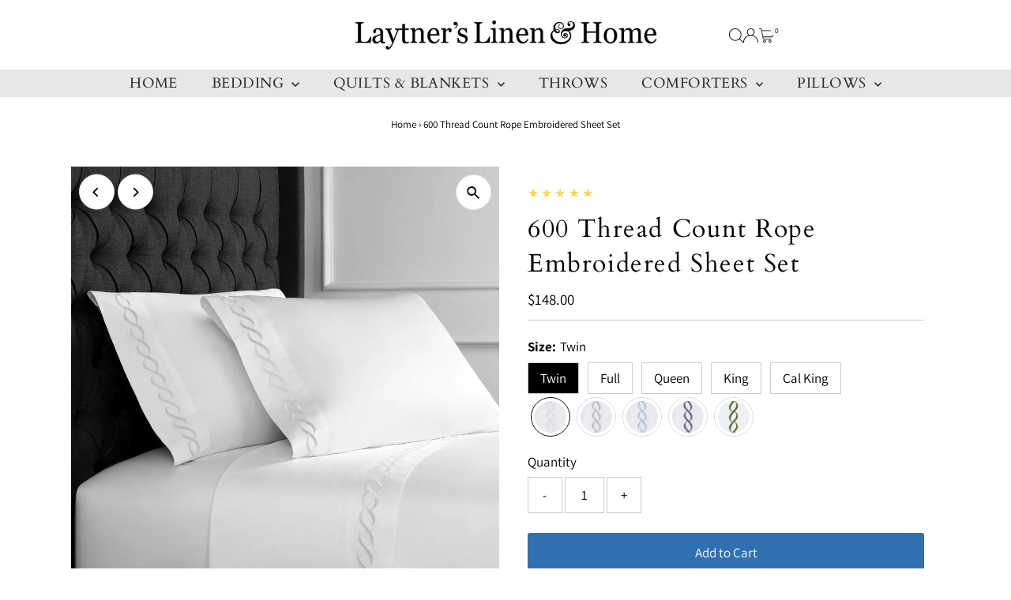

--- FILE ---
content_type: text/html; charset=utf-8
request_url: https://www.laytners.com/products/sheets-rope
body_size: 44670
content:
<!doctype html>
<html class="no-js" lang="en">
  <head>
    <meta charset="utf-8">
    <meta name="viewport" content="width=device-width,initial-scale=1">

    <!-- Establish early connection to external domains -->
    <link rel="preconnect" href="https://cdn.shopify.com" crossorigin>
    <link rel="preconnect" href="https://fonts.shopify.com" crossorigin>
    <link rel="preconnect" href="https://monorail-edge.shopifysvc.com">
    <link rel="preconnect" href="//ajax.googleapis.com" crossorigin><!-- Preload onDomain stylesheets and script libraries -->
    <link rel="preload" href="//www.laytners.com/cdn/shop/t/13/assets/stylesheet.css?v=57813942935398681291759511147" as="style">
    <link rel="preload" href="//www.laytners.com/cdn/shop/t/13/assets/vendor-flickity.css?2458" as="style">
    <link rel="preload" as="font" href="//www.laytners.com/cdn/fonts/assistant/assistant_n4.9120912a469cad1cc292572851508ca49d12e768.woff2" type="font/woff2" crossorigin>
    <link rel="preload" as="font" href="//www.laytners.com/cdn/fonts/cardo/cardo_n4.8d7bdd0369840597cbb62dc8a447619701d8d34a.woff2" type="font/woff2" crossorigin>
    <link rel="preload" as="font" href="//www.laytners.com/cdn/fonts/cardo/cardo_n4.8d7bdd0369840597cbb62dc8a447619701d8d34a.woff2" type="font/woff2" crossorigin>
    <link rel="preload" href="//www.laytners.com/cdn/shop/t/13/assets/eventemitter3.min.js?v=27939738353326123541759511128" as="script">
    <link rel="preload" href="//www.laytners.com/cdn/shop/t/13/assets/vendor-video.js?v=112486824910932804751759511148" as="script">
    <link rel="preload" href="//www.laytners.com/cdn/shop/t/13/assets/theme.js?v=153801108671373891351759511147" as="script">

    <link rel="shortcut icon" href="//www.laytners.com/cdn/shop/files/oldstorephoto.jpg?crop=center&height=32&v=1614733648&width=32" type="image/png">
    <link rel="canonical" href="https://www.laytners.com/products/sheets-rope">

    <title>
      600 Thread Count Rope Embroidered Sheet Set
      
      
       &ndash; Laytner&#39;s Linen &amp; Home
    </title>
    <meta name="description" content="Laytner&#39;s proudly sells Melange Home bedding. Our 600 thread count Rope embroidered Sateen sheet set is hotel quality, luxury bedding, all at a great price. By using long staple cotton with high thread counts, we provide ultra soft sheet sets that grow softer with every wash. All sheets are deep pocket, fitting up to 18 inch mattresses.">

    
 <script type="application/ld+json">
   {"@context":"http:\/\/schema.org\/","@id":"\/products\/sheets-rope#product","@type":"ProductGroup","brand":{"@type":"Brand","name":"Melange Home"},"category":"Bed Sheets","description":"Description\nOur 600 thread count sateen sheet set is woven with extremely fine yet durable long staple cotton, producing an exceptionally smooth and soft sheet. We added a thin border rope embroidery for a hint of style and generously cut the fitted sheets to fit mattresses up to 18\" deep. Exceptional quality and elegance, all at a comfortable price.\nPairs with 600 Thread Count Rope Embroidered Duvet Set\nDetails\n\n1 Flat Sheet, 1 Fitted Sheet, and 2 Pillowcases (Twin 1 Pillowcase)  \n600 Thread Count \nFits mattresses up to 18\" depth\n100% Cotton\nOEK0-TEX Standard 100 Certified \nHand or Machine Washable\nMade by Mélange Home\n","hasVariant":[{"@id":"\/products\/sheets-rope?variant=38000189243578#variant","@type":"Product","gtin":"687145235636","image":"https:\/\/www.laytners.com\/cdn\/shop\/products\/235636_235643_235650_235667_235674_Main.jpg?v=1755031411\u0026width=1920","name":"600 Thread Count Rope Embroidered Sheet Set - Twin \/ White","offers":{"@id":"\/products\/sheets-rope?variant=38000189243578#offer","@type":"Offer","availability":"http:\/\/schema.org\/InStock","price":"148.00","priceCurrency":"USD","url":"https:\/\/www.laytners.com\/products\/sheets-rope?variant=38000189243578"},"sku":"235636"},{"@id":"\/products\/sheets-rope?variant=38065062183098#variant","@type":"Product","gtin":"687145174430","image":"https:\/\/www.laytners.com\/cdn\/shop\/products\/Melange_JPG_mmdd_date__14.jpg?v=1755031411\u0026width=1920","name":"600 Thread Count Rope Embroidered Sheet Set - Twin \/ Grey","offers":{"@id":"\/products\/sheets-rope?variant=38065062183098#offer","@type":"Offer","availability":"http:\/\/schema.org\/InStock","price":"148.00","priceCurrency":"USD","url":"https:\/\/www.laytners.com\/products\/sheets-rope?variant=38065062183098"},"sku":"174430"},{"@id":"\/products\/sheets-rope?variant=38000188981434#variant","@type":"Product","gtin":"687145174232","image":"https:\/\/www.laytners.com\/cdn\/shop\/products\/bluerope_65decadb-ef05-4ac2-bc5f-cfd4d82ed8ee.jpg?v=1755031411\u0026width=1920","name":"600 Thread Count Rope Embroidered Sheet Set - Twin \/ Blue","offers":{"@id":"\/products\/sheets-rope?variant=38000188981434#offer","@type":"Offer","availability":"http:\/\/schema.org\/InStock","price":"148.00","priceCurrency":"USD","url":"https:\/\/www.laytners.com\/products\/sheets-rope?variant=38000188981434"},"sku":"174232"},{"@id":"\/products\/sheets-rope?variant=38065062346938#variant","@type":"Product","gtin":"687145198559","image":"https:\/\/www.laytners.com\/cdn\/shop\/products\/ropenavybed.jpg?v=1674149976\u0026width=1920","name":"600 Thread Count Rope Embroidered Sheet Set - Twin \/ Navy","offers":{"@id":"\/products\/sheets-rope?variant=38065062346938#offer","@type":"Offer","availability":"http:\/\/schema.org\/InStock","price":"148.00","priceCurrency":"USD","url":"https:\/\/www.laytners.com\/products\/sheets-rope?variant=38065062346938"},"sku":"198559"},{"@id":"\/products\/sheets-rope?variant=45045967978682#variant","@type":"Product","image":"https:\/\/www.laytners.com\/cdn\/shop\/files\/255283255290255306255313255320255368255375-103000x3000.jpg?v=1755031411\u0026width=1920","name":"600 Thread Count Rope Embroidered Sheet Set - Twin \/ Green","offers":{"@id":"\/products\/sheets-rope?variant=45045967978682#offer","@type":"Offer","availability":"http:\/\/schema.org\/OutOfStock","price":"148.00","priceCurrency":"USD","url":"https:\/\/www.laytners.com\/products\/sheets-rope?variant=45045967978682"}},{"@id":"\/products\/sheets-rope?variant=38065062412474#variant","@type":"Product","gtin":"687145235643","image":"https:\/\/www.laytners.com\/cdn\/shop\/products\/235636_235643_235650_235667_235674_Main.jpg?v=1755031411\u0026width=1920","name":"600 Thread Count Rope Embroidered Sheet Set - Full \/ White","offers":{"@id":"\/products\/sheets-rope?variant=38065062412474#offer","@type":"Offer","availability":"http:\/\/schema.org\/InStock","price":"178.00","priceCurrency":"USD","url":"https:\/\/www.laytners.com\/products\/sheets-rope?variant=38065062412474"},"sku":"235643"},{"@id":"\/products\/sheets-rope?variant=38065062150330#variant","@type":"Product","gtin":"687145174447","image":"https:\/\/www.laytners.com\/cdn\/shop\/products\/ropegreybed.jpg?v=1755031411\u0026width=1920","name":"600 Thread Count Rope Embroidered Sheet Set - Full \/ Grey","offers":{"@id":"\/products\/sheets-rope?variant=38065062150330#offer","@type":"Offer","availability":"http:\/\/schema.org\/InStock","price":"178.00","priceCurrency":"USD","url":"https:\/\/www.laytners.com\/products\/sheets-rope?variant=38065062150330"},"sku":"174447"},{"@id":"\/products\/sheets-rope?variant=38065062084794#variant","@type":"Product","gtin":"687145174249","image":"https:\/\/www.laytners.com\/cdn\/shop\/products\/ropebluebed2000.jpg?v=1755031411\u0026width=1920","name":"600 Thread Count Rope Embroidered Sheet Set - Full \/ Blue","offers":{"@id":"\/products\/sheets-rope?variant=38065062084794#offer","@type":"Offer","availability":"http:\/\/schema.org\/InStock","price":"178.00","priceCurrency":"USD","url":"https:\/\/www.laytners.com\/products\/sheets-rope?variant=38065062084794"},"sku":"174249"},{"@id":"\/products\/sheets-rope?variant=38065062248634#variant","@type":"Product","gtin":"687145198566","image":"https:\/\/www.laytners.com\/cdn\/shop\/products\/ropenavybed.jpg?v=1674149976\u0026width=1920","name":"600 Thread Count Rope Embroidered Sheet Set - Full \/ Navy","offers":{"@id":"\/products\/sheets-rope?variant=38065062248634#offer","@type":"Offer","availability":"http:\/\/schema.org\/OutOfStock","price":"178.00","priceCurrency":"USD","url":"https:\/\/www.laytners.com\/products\/sheets-rope?variant=38065062248634"},"sku":"198566"},{"@id":"\/products\/sheets-rope?variant=45045968011450#variant","@type":"Product","image":"https:\/\/www.laytners.com\/cdn\/shop\/files\/255283255290255306255313255320-053000x3000.jpg?v=1755031411\u0026width=1920","name":"600 Thread Count Rope Embroidered Sheet Set - Full \/ Green","offers":{"@id":"\/products\/sheets-rope?variant=45045968011450#offer","@type":"Offer","availability":"http:\/\/schema.org\/OutOfStock","price":"178.00","priceCurrency":"USD","url":"https:\/\/www.laytners.com\/products\/sheets-rope?variant=45045968011450"}},{"@id":"\/products\/sheets-rope?variant=38000189276346#variant","@type":"Product","gtin":"687145235650","image":"https:\/\/www.laytners.com\/cdn\/shop\/products\/235636_235643_235650_235667_235674_Main.jpg?v=1755031411\u0026width=1920","name":"600 Thread Count Rope Embroidered Sheet Set - Queen \/ White","offers":{"@id":"\/products\/sheets-rope?variant=38000189276346#offer","@type":"Offer","availability":"http:\/\/schema.org\/OutOfStock","price":"218.00","priceCurrency":"USD","url":"https:\/\/www.laytners.com\/products\/sheets-rope?variant=38000189276346"},"sku":"235650"},{"@id":"\/products\/sheets-rope?variant=37826876735674#variant","@type":"Product","gtin":"687145174454","image":"https:\/\/www.laytners.com\/cdn\/shop\/products\/ropegreybed.jpg?v=1755031411\u0026width=1920","name":"600 Thread Count Rope Embroidered Sheet Set - Queen \/ Grey","offers":{"@id":"\/products\/sheets-rope?variant=37826876735674#offer","@type":"Offer","availability":"http:\/\/schema.org\/InStock","price":"218.00","priceCurrency":"USD","url":"https:\/\/www.laytners.com\/products\/sheets-rope?variant=37826876735674"},"sku":"174454"},{"@id":"\/products\/sheets-rope?variant=38000189014202#variant","@type":"Product","gtin":"687145174256","image":"https:\/\/www.laytners.com\/cdn\/shop\/products\/ropebluebed2000.jpg?v=1755031411\u0026width=1920","name":"600 Thread Count Rope Embroidered Sheet Set - Queen \/ Blue","offers":{"@id":"\/products\/sheets-rope?variant=38000189014202#offer","@type":"Offer","availability":"http:\/\/schema.org\/InStock","price":"218.00","priceCurrency":"USD","url":"https:\/\/www.laytners.com\/products\/sheets-rope?variant=38000189014202"},"sku":"174256"},{"@id":"\/products\/sheets-rope?variant=38065062314170#variant","@type":"Product","gtin":"687145190485","image":"https:\/\/www.laytners.com\/cdn\/shop\/products\/ropenavybed.jpg?v=1674149976\u0026width=1920","name":"600 Thread Count Rope Embroidered Sheet Set - Queen \/ Navy","offers":{"@id":"\/products\/sheets-rope?variant=38065062314170#offer","@type":"Offer","availability":"http:\/\/schema.org\/InStock","price":"218.00","priceCurrency":"USD","url":"https:\/\/www.laytners.com\/products\/sheets-rope?variant=38065062314170"},"sku":"190485"},{"@id":"\/products\/sheets-rope?variant=45045968044218#variant","@type":"Product","gtin":"687145255306","image":"https:\/\/www.laytners.com\/cdn\/shop\/files\/255283255290255306255313255320-053000x3000.jpg?v=1755031411\u0026width=1920","name":"600 Thread Count Rope Embroidered Sheet Set - Queen \/ Green","offers":{"@id":"\/products\/sheets-rope?variant=45045968044218#offer","@type":"Offer","availability":"http:\/\/schema.org\/InStock","price":"218.00","priceCurrency":"USD","url":"https:\/\/www.laytners.com\/products\/sheets-rope?variant=45045968044218"},"sku":"255306"},{"@id":"\/products\/sheets-rope?variant=38000189309114#variant","@type":"Product","gtin":"687145235667","image":"https:\/\/www.laytners.com\/cdn\/shop\/products\/235636_235643_235650_235667_235674_Main.jpg?v=1755031411\u0026width=1920","name":"600 Thread Count Rope Embroidered Sheet Set - King \/ White","offers":{"@id":"\/products\/sheets-rope?variant=38000189309114#offer","@type":"Offer","availability":"http:\/\/schema.org\/InStock","price":"238.00","priceCurrency":"USD","url":"https:\/\/www.laytners.com\/products\/sheets-rope?variant=38000189309114"},"sku":"235667"},{"@id":"\/products\/sheets-rope?variant=37826876702906#variant","@type":"Product","gtin":"687145174461","image":"https:\/\/www.laytners.com\/cdn\/shop\/products\/ropegreybed.jpg?v=1755031411\u0026width=1920","name":"600 Thread Count Rope Embroidered Sheet Set - King \/ Grey","offers":{"@id":"\/products\/sheets-rope?variant=37826876702906#offer","@type":"Offer","availability":"http:\/\/schema.org\/InStock","price":"238.00","priceCurrency":"USD","url":"https:\/\/www.laytners.com\/products\/sheets-rope?variant=37826876702906"},"sku":"174461"},{"@id":"\/products\/sheets-rope?variant=38000189046970#variant","@type":"Product","gtin":"687145174263","image":"https:\/\/www.laytners.com\/cdn\/shop\/products\/ropebluebed2000.jpg?v=1755031411\u0026width=1920","name":"600 Thread Count Rope Embroidered Sheet Set - King \/ Blue","offers":{"@id":"\/products\/sheets-rope?variant=38000189046970#offer","@type":"Offer","availability":"http:\/\/schema.org\/InStock","price":"238.00","priceCurrency":"USD","url":"https:\/\/www.laytners.com\/products\/sheets-rope?variant=38000189046970"},"sku":"174263"},{"@id":"\/products\/sheets-rope?variant=38065062281402#variant","@type":"Product","gtin":"687145190492","image":"https:\/\/www.laytners.com\/cdn\/shop\/products\/ropenavybed.jpg?v=1674149976\u0026width=1920","name":"600 Thread Count Rope Embroidered Sheet Set - King \/ Navy","offers":{"@id":"\/products\/sheets-rope?variant=38065062281402#offer","@type":"Offer","availability":"http:\/\/schema.org\/InStock","price":"238.00","priceCurrency":"USD","url":"https:\/\/www.laytners.com\/products\/sheets-rope?variant=38065062281402"},"sku":"190492"},{"@id":"\/products\/sheets-rope?variant=45045968076986#variant","@type":"Product","gtin":"687145255313","image":"https:\/\/www.laytners.com\/cdn\/shop\/files\/255283255290255306255313255320-053000x3000.jpg?v=1755031411\u0026width=1920","name":"600 Thread Count Rope Embroidered Sheet Set - King \/ Green","offers":{"@id":"\/products\/sheets-rope?variant=45045968076986#offer","@type":"Offer","availability":"http:\/\/schema.org\/InStock","price":"238.00","priceCurrency":"USD","url":"https:\/\/www.laytners.com\/products\/sheets-rope?variant=45045968076986"},"sku":"255313"},{"@id":"\/products\/sheets-rope?variant=38065062379706#variant","@type":"Product","image":"https:\/\/www.laytners.com\/cdn\/shop\/products\/235636_235643_235650_235667_235674_Main.jpg?v=1755031411\u0026width=1920","name":"600 Thread Count Rope Embroidered Sheet Set - Cal King \/ White","offers":{"@id":"\/products\/sheets-rope?variant=38065062379706#offer","@type":"Offer","availability":"http:\/\/schema.org\/InStock","price":"238.00","priceCurrency":"USD","url":"https:\/\/www.laytners.com\/products\/sheets-rope?variant=38065062379706"},"sku":"235674"},{"@id":"\/products\/sheets-rope?variant=38065062117562#variant","@type":"Product","image":"https:\/\/www.laytners.com\/cdn\/shop\/products\/ropegreybed.jpg?v=1755031411\u0026width=1920","name":"600 Thread Count Rope Embroidered Sheet Set - Cal King \/ Grey","offers":{"@id":"\/products\/sheets-rope?variant=38065062117562#offer","@type":"Offer","availability":"http:\/\/schema.org\/InStock","price":"238.00","priceCurrency":"USD","url":"https:\/\/www.laytners.com\/products\/sheets-rope?variant=38065062117562"},"sku":"198535"},{"@id":"\/products\/sheets-rope?variant=38065062052026#variant","@type":"Product","gtin":"687145198528","image":"https:\/\/www.laytners.com\/cdn\/shop\/products\/ropebluebed2000.jpg?v=1755031411\u0026width=1920","name":"600 Thread Count Rope Embroidered Sheet Set - Cal King \/ Blue","offers":{"@id":"\/products\/sheets-rope?variant=38065062052026#offer","@type":"Offer","availability":"http:\/\/schema.org\/InStock","price":"238.00","priceCurrency":"USD","url":"https:\/\/www.laytners.com\/products\/sheets-rope?variant=38065062052026"},"sku":"198528"},{"@id":"\/products\/sheets-rope?variant=38065062215866#variant","@type":"Product","image":"https:\/\/www.laytners.com\/cdn\/shop\/products\/ropenavybed.jpg?v=1674149976\u0026width=1920","name":"600 Thread Count Rope Embroidered Sheet Set - Cal King \/ Navy","offers":{"@id":"\/products\/sheets-rope?variant=38065062215866#offer","@type":"Offer","availability":"http:\/\/schema.org\/InStock","price":"238.00","priceCurrency":"USD","url":"https:\/\/www.laytners.com\/products\/sheets-rope?variant=38065062215866"},"sku":"190508"},{"@id":"\/products\/sheets-rope?variant=45045968109754#variant","@type":"Product","image":"https:\/\/www.laytners.com\/cdn\/shop\/files\/255283255290255306255313255320-053000x3000.jpg?v=1755031411\u0026width=1920","name":"600 Thread Count Rope Embroidered Sheet Set - Cal King \/ Green","offers":{"@id":"\/products\/sheets-rope?variant=45045968109754#offer","@type":"Offer","availability":"http:\/\/schema.org\/OutOfStock","price":"238.00","priceCurrency":"USD","url":"https:\/\/www.laytners.com\/products\/sheets-rope?variant=45045968109754"}}],"name":"600 Thread Count Rope Embroidered Sheet Set","productGroupID":"1199740518515","url":"https:\/\/www.laytners.com\/products\/sheets-rope"}
 </script>

    
<meta property="og:image" content="http://www.laytners.com/cdn/shop/products/ropenavybed.jpg?v=1674149976&width=1024">
  <meta property="og:image:secure_url" content="https://www.laytners.com/cdn/shop/products/ropenavybed.jpg?v=1674149976&width=1024">
  <meta property="og:image:width" content="2000">
  <meta property="og:image:height" content="1998">
<meta property="og:site_name" content="Laytner&#39;s Linen &amp; Home">



<meta name="twitter:card" content="summary">


<meta name="twitter:site" content="@">


<meta name="twitter:title" content="600 Thread Count Rope Embroidered Sheet Set">
<meta name="twitter:description" content="Description
Our 600 thread count sateen sheet set is woven with extremely fine yet durable long staple cotton, producing an exceptionally smooth and soft sheet. We added a thin border rope embroidery ">
<meta name="twitter:image" content="https://www.laytners.com/cdn/shop/products/ropenavybed.jpg?v=1674149976&width=1024">
<meta name="twitter:image:width" content="480">
<meta name="twitter:image:height" content="480">


    <style data-shopify>
:root {
    --main-family: Assistant, sans-serif;
    --main-weight: 400;
    --main-style: normal;
    --main-spacing: 0em;
    --nav-family: Cardo, serif;
    --nav-weight: 400;
    --nav-style: normal;
    --nav-spacing: 0.025em;
    --heading-family: Cardo, serif;
    --heading-weight: 400;
    --heading-style: normal;
    --heading-spacing: 0.050em;
    --font-size: 17px;
    --font-size-sm: 11px;
    --font-size-reset: 17px;
    --nav-size: 18px;
    --h1-size: 32px;
    --h2-size: 26px;
    --h3-size: 26px;
    --header-wrapper-background: #ffffff;
    --background: #ffffff;
    --background-darken: #f9f9f9;
    --header-link-color: #000000;
    --announcement-background: #c60808;
    --announcement-text: #ffffff;
    --header-icons: #ffffff;
    --header-icons-hover: #ffffff;
    --cart-count-background: #f5f5f5;
    --cart-count-text: #000000;
    --text-color: #000000;
    --link-color: #000000;
    --sale-color: #b83333;
    --dotted-color: #cccccc;
    --button-color: #3170b0;
    --button-hover: #b9c2c5;
    --button-text: #ffffff;
    --secondary-button-color: #262b2c;
    --secondary-button-hover: #796b62;
    --secondary-button-text: #ffffff;
    --direction-color: #000000;
    --direction-background: #ffffff;
    --direction-hover: #e7e7e7;
    --footer-background: #b9c2c5;
    --footer-text: #262b2c;
    --footer-icons-color: #ffffff;
    --footer-input: #ffffff;
    --footer-input-text: #000000;
    --footer-button: #000000;
    --footer-button-text: #ffffff;
    --nav-color: #262b2c;
    --nav-hover-color: rgba(0,0,0,0);
    --nav-background-color: #e7e7e7;
    --nav-hover-link-color: #ffffff;
    --nav-border-color: rgba(0,0,0,0);
    --dropdown-background-color: #ffffff;
    --dropdown-link-color: #000000;
    --dropdown-link-hover-color: #796b62;
    --dropdown-min-width: 220px;
    --free-shipping-bg: #b79e8c;
    --free-shipping-text: #ffffff;
    --error-color: #c60808;
    --error-color-light: #fdd0d0;
    --success-color: #2e8d32;
    --swatch-height: 40px;
    --swatch-width: 44px;
    --tool-tip-width: -20;
    --icon-border-color: #e6e6e6;
    --select-arrow-bg: url(//www.laytners.com/cdn/shop/t/13/assets/select-arrow.png?v=112595941721225094991759511146);
    --keyboard-focus-color: #f3f3f3;
    --keyboard-focus-border-style: dotted;
    --keyboard-focus-border-weight: 1;
    --price-unit-price: #999999;
    --color-filter-size: 20px;
    --color-body-text: var(--text-color);
    --color-body: var(--background);
    --color-bg: var(--background);
    --section-margins: 40px;

    --star-active: #ffd450;
    --star-inactive: rgb(204, 204, 204);
    --age-text-color: #262b2c;
    --age-bg-color: #faf4e8;

    --section-caption-space: 15px;

    
      --button-corners: 3px;
    

    --section-background: #ffffff;
    --shopify-accelerated-checkout-inline-alignment: center;

  }
  @media (max-width: 740px) {
    :root {
      --font-size: calc(17px - (17px * 0.15));
      --nav-size: calc(18px - (18px * 0.15));
      --h1-size: calc(32px - (32px * 0.15));
      --h2-size: calc(26px - (26px * 0.15));
      --h3-size: calc(26px - (26px * 0.15));
      --font-size-reset: var(--font-size);
    }
  }
</style>


    <link rel="stylesheet" href="//www.laytners.com/cdn/shop/t/13/assets/stylesheet.css?v=57813942935398681291759511147" type="text/css">
    <link rel="stylesheet" href="//www.laytners.com/cdn/shop/t/13/assets/vendor-flickity.css?2458" type="text/css">

    <style>
      @font-face {
  font-family: Assistant;
  font-weight: 400;
  font-style: normal;
  font-display: swap;
  src: url("//www.laytners.com/cdn/fonts/assistant/assistant_n4.9120912a469cad1cc292572851508ca49d12e768.woff2") format("woff2"),
       url("//www.laytners.com/cdn/fonts/assistant/assistant_n4.6e9875ce64e0fefcd3f4446b7ec9036b3ddd2985.woff") format("woff");
}

      @font-face {
  font-family: Cardo;
  font-weight: 400;
  font-style: normal;
  font-display: swap;
  src: url("//www.laytners.com/cdn/fonts/cardo/cardo_n4.8d7bdd0369840597cbb62dc8a447619701d8d34a.woff2") format("woff2"),
       url("//www.laytners.com/cdn/fonts/cardo/cardo_n4.23b63d1eff80cb5da813c4cccb6427058253ce24.woff") format("woff");
}

      @font-face {
  font-family: Cardo;
  font-weight: 400;
  font-style: normal;
  font-display: swap;
  src: url("//www.laytners.com/cdn/fonts/cardo/cardo_n4.8d7bdd0369840597cbb62dc8a447619701d8d34a.woff2") format("woff2"),
       url("//www.laytners.com/cdn/fonts/cardo/cardo_n4.23b63d1eff80cb5da813c4cccb6427058253ce24.woff") format("woff");
}

      @font-face {
  font-family: Assistant;
  font-weight: 700;
  font-style: normal;
  font-display: swap;
  src: url("//www.laytners.com/cdn/fonts/assistant/assistant_n7.bf44452348ec8b8efa3aa3068825305886b1c83c.woff2") format("woff2"),
       url("//www.laytners.com/cdn/fonts/assistant/assistant_n7.0c887fee83f6b3bda822f1150b912c72da0f7b64.woff") format("woff");
}

      
      
    </style>

    <script>window.performance && window.performance.mark && window.performance.mark('shopify.content_for_header.start');</script><meta name="google-site-verification" content="g2aw_R1lWz8XCH0fWpwTk1CGnSq3SXwhoHU5Kx0eVYY">
<meta name="google-site-verification" content="NKnGqTsHlBiKt_6pggzRkVeBJd0zlnh_VAZb1FaUEUs">
<meta id="shopify-digital-wallet" name="shopify-digital-wallet" content="/3819503731/digital_wallets/dialog">
<meta name="shopify-checkout-api-token" content="eb4cb07803ebb44b46c888a8d3098252">
<meta id="in-context-paypal-metadata" data-shop-id="3819503731" data-venmo-supported="false" data-environment="production" data-locale="en_US" data-paypal-v4="true" data-currency="USD">
<link rel="alternate" type="application/json+oembed" href="https://www.laytners.com/products/sheets-rope.oembed">
<script async="async" src="/checkouts/internal/preloads.js?locale=en-US"></script>
<link rel="preconnect" href="https://shop.app" crossorigin="anonymous">
<script async="async" src="https://shop.app/checkouts/internal/preloads.js?locale=en-US&shop_id=3819503731" crossorigin="anonymous"></script>
<script id="apple-pay-shop-capabilities" type="application/json">{"shopId":3819503731,"countryCode":"US","currencyCode":"USD","merchantCapabilities":["supports3DS"],"merchantId":"gid:\/\/shopify\/Shop\/3819503731","merchantName":"Laytner's Linen \u0026 Home","requiredBillingContactFields":["postalAddress","email"],"requiredShippingContactFields":["postalAddress","email"],"shippingType":"shipping","supportedNetworks":["visa","masterCard","amex","discover","elo","jcb"],"total":{"type":"pending","label":"Laytner's Linen \u0026 Home","amount":"1.00"},"shopifyPaymentsEnabled":true,"supportsSubscriptions":true}</script>
<script id="shopify-features" type="application/json">{"accessToken":"eb4cb07803ebb44b46c888a8d3098252","betas":["rich-media-storefront-analytics"],"domain":"www.laytners.com","predictiveSearch":true,"shopId":3819503731,"locale":"en"}</script>
<script>var Shopify = Shopify || {};
Shopify.shop = "laytners-linen-home.myshopify.com";
Shopify.locale = "en";
Shopify.currency = {"active":"USD","rate":"1.0"};
Shopify.country = "US";
Shopify.theme = {"name":"Updated copy of Updated copy of Updated copy of...","id":148410826938,"schema_name":"Testament","schema_version":"15.1.0","theme_store_id":623,"role":"main"};
Shopify.theme.handle = "null";
Shopify.theme.style = {"id":null,"handle":null};
Shopify.cdnHost = "www.laytners.com/cdn";
Shopify.routes = Shopify.routes || {};
Shopify.routes.root = "/";</script>
<script type="module">!function(o){(o.Shopify=o.Shopify||{}).modules=!0}(window);</script>
<script>!function(o){function n(){var o=[];function n(){o.push(Array.prototype.slice.apply(arguments))}return n.q=o,n}var t=o.Shopify=o.Shopify||{};t.loadFeatures=n(),t.autoloadFeatures=n()}(window);</script>
<script>
  window.ShopifyPay = window.ShopifyPay || {};
  window.ShopifyPay.apiHost = "shop.app\/pay";
  window.ShopifyPay.redirectState = null;
</script>
<script id="shop-js-analytics" type="application/json">{"pageType":"product"}</script>
<script defer="defer" async type="module" src="//www.laytners.com/cdn/shopifycloud/shop-js/modules/v2/client.init-shop-cart-sync_DtuiiIyl.en.esm.js"></script>
<script defer="defer" async type="module" src="//www.laytners.com/cdn/shopifycloud/shop-js/modules/v2/chunk.common_CUHEfi5Q.esm.js"></script>
<script type="module">
  await import("//www.laytners.com/cdn/shopifycloud/shop-js/modules/v2/client.init-shop-cart-sync_DtuiiIyl.en.esm.js");
await import("//www.laytners.com/cdn/shopifycloud/shop-js/modules/v2/chunk.common_CUHEfi5Q.esm.js");

  window.Shopify.SignInWithShop?.initShopCartSync?.({"fedCMEnabled":true,"windoidEnabled":true});

</script>
<script>
  window.Shopify = window.Shopify || {};
  if (!window.Shopify.featureAssets) window.Shopify.featureAssets = {};
  window.Shopify.featureAssets['shop-js'] = {"shop-cart-sync":["modules/v2/client.shop-cart-sync_DFoTY42P.en.esm.js","modules/v2/chunk.common_CUHEfi5Q.esm.js"],"init-fed-cm":["modules/v2/client.init-fed-cm_D2UNy1i2.en.esm.js","modules/v2/chunk.common_CUHEfi5Q.esm.js"],"init-shop-email-lookup-coordinator":["modules/v2/client.init-shop-email-lookup-coordinator_BQEe2rDt.en.esm.js","modules/v2/chunk.common_CUHEfi5Q.esm.js"],"shop-cash-offers":["modules/v2/client.shop-cash-offers_3CTtReFF.en.esm.js","modules/v2/chunk.common_CUHEfi5Q.esm.js","modules/v2/chunk.modal_BewljZkx.esm.js"],"shop-button":["modules/v2/client.shop-button_C6oxCjDL.en.esm.js","modules/v2/chunk.common_CUHEfi5Q.esm.js"],"init-windoid":["modules/v2/client.init-windoid_5pix8xhK.en.esm.js","modules/v2/chunk.common_CUHEfi5Q.esm.js"],"avatar":["modules/v2/client.avatar_BTnouDA3.en.esm.js"],"init-shop-cart-sync":["modules/v2/client.init-shop-cart-sync_DtuiiIyl.en.esm.js","modules/v2/chunk.common_CUHEfi5Q.esm.js"],"shop-toast-manager":["modules/v2/client.shop-toast-manager_BYv_8cH1.en.esm.js","modules/v2/chunk.common_CUHEfi5Q.esm.js"],"pay-button":["modules/v2/client.pay-button_FnF9EIkY.en.esm.js","modules/v2/chunk.common_CUHEfi5Q.esm.js"],"shop-login-button":["modules/v2/client.shop-login-button_CH1KUpOf.en.esm.js","modules/v2/chunk.common_CUHEfi5Q.esm.js","modules/v2/chunk.modal_BewljZkx.esm.js"],"init-customer-accounts-sign-up":["modules/v2/client.init-customer-accounts-sign-up_aj7QGgYS.en.esm.js","modules/v2/client.shop-login-button_CH1KUpOf.en.esm.js","modules/v2/chunk.common_CUHEfi5Q.esm.js","modules/v2/chunk.modal_BewljZkx.esm.js"],"init-shop-for-new-customer-accounts":["modules/v2/client.init-shop-for-new-customer-accounts_NbnYRf_7.en.esm.js","modules/v2/client.shop-login-button_CH1KUpOf.en.esm.js","modules/v2/chunk.common_CUHEfi5Q.esm.js","modules/v2/chunk.modal_BewljZkx.esm.js"],"init-customer-accounts":["modules/v2/client.init-customer-accounts_ppedhqCH.en.esm.js","modules/v2/client.shop-login-button_CH1KUpOf.en.esm.js","modules/v2/chunk.common_CUHEfi5Q.esm.js","modules/v2/chunk.modal_BewljZkx.esm.js"],"shop-follow-button":["modules/v2/client.shop-follow-button_CMIBBa6u.en.esm.js","modules/v2/chunk.common_CUHEfi5Q.esm.js","modules/v2/chunk.modal_BewljZkx.esm.js"],"lead-capture":["modules/v2/client.lead-capture_But0hIyf.en.esm.js","modules/v2/chunk.common_CUHEfi5Q.esm.js","modules/v2/chunk.modal_BewljZkx.esm.js"],"checkout-modal":["modules/v2/client.checkout-modal_BBxc70dQ.en.esm.js","modules/v2/chunk.common_CUHEfi5Q.esm.js","modules/v2/chunk.modal_BewljZkx.esm.js"],"shop-login":["modules/v2/client.shop-login_hM3Q17Kl.en.esm.js","modules/v2/chunk.common_CUHEfi5Q.esm.js","modules/v2/chunk.modal_BewljZkx.esm.js"],"payment-terms":["modules/v2/client.payment-terms_CAtGlQYS.en.esm.js","modules/v2/chunk.common_CUHEfi5Q.esm.js","modules/v2/chunk.modal_BewljZkx.esm.js"]};
</script>
<script>(function() {
  var isLoaded = false;
  function asyncLoad() {
    if (isLoaded) return;
    isLoaded = true;
    var urls = ["https:\/\/cdn-stamped-io.azureedge.net\/files\/widget.min.js?shop=laytners-linen-home.myshopify.com","https:\/\/chimpstatic.com\/mcjs-connected\/js\/users\/e5ddbd5b26fbc1360a21bed1e\/8a92a6b5bbb100b392673fea2.js?shop=laytners-linen-home.myshopify.com","\/\/static.zotabox.com\/7\/f\/7fa3894b8f5753f8d53ddfe5312849e3\/widgets.js?shop=laytners-linen-home.myshopify.com","https:\/\/chimpstatic.com\/mcjs-connected\/js\/users\/e5ddbd5b26fbc1360a21bed1e\/8c3fe15967ee692855ab275e4.js?shop=laytners-linen-home.myshopify.com","https:\/\/egw-app.herokuapp.com\/get_script\/e8aa272ec3e711ecb39f1e579fd83c1a.js?v=435463\u0026shop=laytners-linen-home.myshopify.com","\/\/cdn.shopify.com\/proxy\/29c58bc1d175f71eb50da8d8ecf67497c83f6e06a39fc64ae01662ea5feeac06\/bingshoppingtool-t2app-prod.trafficmanager.net\/uet\/tracking_script?shop=laytners-linen-home.myshopify.com\u0026sp-cache-control=cHVibGljLCBtYXgtYWdlPTkwMA","https:\/\/cdn.tabarn.app\/cdn\/automatic-discount\/automatic-discount-v2.min.js?shop=laytners-linen-home.myshopify.com"];
    for (var i = 0; i < urls.length; i++) {
      var s = document.createElement('script');
      s.type = 'text/javascript';
      s.async = true;
      s.src = urls[i];
      var x = document.getElementsByTagName('script')[0];
      x.parentNode.insertBefore(s, x);
    }
  };
  if(window.attachEvent) {
    window.attachEvent('onload', asyncLoad);
  } else {
    window.addEventListener('load', asyncLoad, false);
  }
})();</script>
<script id="__st">var __st={"a":3819503731,"offset":-18000,"reqid":"32ded165-0565-44ba-8747-f2d65aacc74f-1766304062","pageurl":"www.laytners.com\/products\/sheets-rope","u":"ed0e201a5f93","p":"product","rtyp":"product","rid":1199740518515};</script>
<script>window.ShopifyPaypalV4VisibilityTracking = true;</script>
<script id="captcha-bootstrap">!function(){'use strict';const t='contact',e='account',n='new_comment',o=[[t,t],['blogs',n],['comments',n],[t,'customer']],c=[[e,'customer_login'],[e,'guest_login'],[e,'recover_customer_password'],[e,'create_customer']],r=t=>t.map((([t,e])=>`form[action*='/${t}']:not([data-nocaptcha='true']) input[name='form_type'][value='${e}']`)).join(','),a=t=>()=>t?[...document.querySelectorAll(t)].map((t=>t.form)):[];function s(){const t=[...o],e=r(t);return a(e)}const i='password',u='form_key',d=['recaptcha-v3-token','g-recaptcha-response','h-captcha-response',i],f=()=>{try{return window.sessionStorage}catch{return}},m='__shopify_v',_=t=>t.elements[u];function p(t,e,n=!1){try{const o=window.sessionStorage,c=JSON.parse(o.getItem(e)),{data:r}=function(t){const{data:e,action:n}=t;return t[m]||n?{data:e,action:n}:{data:t,action:n}}(c);for(const[e,n]of Object.entries(r))t.elements[e]&&(t.elements[e].value=n);n&&o.removeItem(e)}catch(o){console.error('form repopulation failed',{error:o})}}const l='form_type',E='cptcha';function T(t){t.dataset[E]=!0}const w=window,h=w.document,L='Shopify',v='ce_forms',y='captcha';let A=!1;((t,e)=>{const n=(g='f06e6c50-85a8-45c8-87d0-21a2b65856fe',I='https://cdn.shopify.com/shopifycloud/storefront-forms-hcaptcha/ce_storefront_forms_captcha_hcaptcha.v1.5.2.iife.js',D={infoText:'Protected by hCaptcha',privacyText:'Privacy',termsText:'Terms'},(t,e,n)=>{const o=w[L][v],c=o.bindForm;if(c)return c(t,g,e,D).then(n);var r;o.q.push([[t,g,e,D],n]),r=I,A||(h.body.append(Object.assign(h.createElement('script'),{id:'captcha-provider',async:!0,src:r})),A=!0)});var g,I,D;w[L]=w[L]||{},w[L][v]=w[L][v]||{},w[L][v].q=[],w[L][y]=w[L][y]||{},w[L][y].protect=function(t,e){n(t,void 0,e),T(t)},Object.freeze(w[L][y]),function(t,e,n,w,h,L){const[v,y,A,g]=function(t,e,n){const i=e?o:[],u=t?c:[],d=[...i,...u],f=r(d),m=r(i),_=r(d.filter((([t,e])=>n.includes(e))));return[a(f),a(m),a(_),s()]}(w,h,L),I=t=>{const e=t.target;return e instanceof HTMLFormElement?e:e&&e.form},D=t=>v().includes(t);t.addEventListener('submit',(t=>{const e=I(t);if(!e)return;const n=D(e)&&!e.dataset.hcaptchaBound&&!e.dataset.recaptchaBound,o=_(e),c=g().includes(e)&&(!o||!o.value);(n||c)&&t.preventDefault(),c&&!n&&(function(t){try{if(!f())return;!function(t){const e=f();if(!e)return;const n=_(t);if(!n)return;const o=n.value;o&&e.removeItem(o)}(t);const e=Array.from(Array(32),(()=>Math.random().toString(36)[2])).join('');!function(t,e){_(t)||t.append(Object.assign(document.createElement('input'),{type:'hidden',name:u})),t.elements[u].value=e}(t,e),function(t,e){const n=f();if(!n)return;const o=[...t.querySelectorAll(`input[type='${i}']`)].map((({name:t})=>t)),c=[...d,...o],r={};for(const[a,s]of new FormData(t).entries())c.includes(a)||(r[a]=s);n.setItem(e,JSON.stringify({[m]:1,action:t.action,data:r}))}(t,e)}catch(e){console.error('failed to persist form',e)}}(e),e.submit())}));const S=(t,e)=>{t&&!t.dataset[E]&&(n(t,e.some((e=>e===t))),T(t))};for(const o of['focusin','change'])t.addEventListener(o,(t=>{const e=I(t);D(e)&&S(e,y())}));const B=e.get('form_key'),M=e.get(l),P=B&&M;t.addEventListener('DOMContentLoaded',(()=>{const t=y();if(P)for(const e of t)e.elements[l].value===M&&p(e,B);[...new Set([...A(),...v().filter((t=>'true'===t.dataset.shopifyCaptcha))])].forEach((e=>S(e,t)))}))}(h,new URLSearchParams(w.location.search),n,t,e,['guest_login'])})(!0,!0)}();</script>
<script integrity="sha256-4kQ18oKyAcykRKYeNunJcIwy7WH5gtpwJnB7kiuLZ1E=" data-source-attribution="shopify.loadfeatures" defer="defer" src="//www.laytners.com/cdn/shopifycloud/storefront/assets/storefront/load_feature-a0a9edcb.js" crossorigin="anonymous"></script>
<script crossorigin="anonymous" defer="defer" src="//www.laytners.com/cdn/shopifycloud/storefront/assets/shopify_pay/storefront-65b4c6d7.js?v=20250812"></script>
<script data-source-attribution="shopify.dynamic_checkout.dynamic.init">var Shopify=Shopify||{};Shopify.PaymentButton=Shopify.PaymentButton||{isStorefrontPortableWallets:!0,init:function(){window.Shopify.PaymentButton.init=function(){};var t=document.createElement("script");t.src="https://www.laytners.com/cdn/shopifycloud/portable-wallets/latest/portable-wallets.en.js",t.type="module",document.head.appendChild(t)}};
</script>
<script data-source-attribution="shopify.dynamic_checkout.buyer_consent">
  function portableWalletsHideBuyerConsent(e){var t=document.getElementById("shopify-buyer-consent"),n=document.getElementById("shopify-subscription-policy-button");t&&n&&(t.classList.add("hidden"),t.setAttribute("aria-hidden","true"),n.removeEventListener("click",e))}function portableWalletsShowBuyerConsent(e){var t=document.getElementById("shopify-buyer-consent"),n=document.getElementById("shopify-subscription-policy-button");t&&n&&(t.classList.remove("hidden"),t.removeAttribute("aria-hidden"),n.addEventListener("click",e))}window.Shopify?.PaymentButton&&(window.Shopify.PaymentButton.hideBuyerConsent=portableWalletsHideBuyerConsent,window.Shopify.PaymentButton.showBuyerConsent=portableWalletsShowBuyerConsent);
</script>
<script data-source-attribution="shopify.dynamic_checkout.cart.bootstrap">document.addEventListener("DOMContentLoaded",(function(){function t(){return document.querySelector("shopify-accelerated-checkout-cart, shopify-accelerated-checkout")}if(t())Shopify.PaymentButton.init();else{new MutationObserver((function(e,n){t()&&(Shopify.PaymentButton.init(),n.disconnect())})).observe(document.body,{childList:!0,subtree:!0})}}));
</script>
<link id="shopify-accelerated-checkout-styles" rel="stylesheet" media="screen" href="https://www.laytners.com/cdn/shopifycloud/portable-wallets/latest/accelerated-checkout-backwards-compat.css" crossorigin="anonymous">
<style id="shopify-accelerated-checkout-cart">
        #shopify-buyer-consent {
  margin-top: 1em;
  display: inline-block;
  width: 100%;
}

#shopify-buyer-consent.hidden {
  display: none;
}

#shopify-subscription-policy-button {
  background: none;
  border: none;
  padding: 0;
  text-decoration: underline;
  font-size: inherit;
  cursor: pointer;
}

#shopify-subscription-policy-button::before {
  box-shadow: none;
}

      </style>

<script>window.performance && window.performance.mark && window.performance.mark('shopify.content_for_header.end');</script>
  

<!-- BEGIN app block: shopify://apps/super-gift-options/blocks/app-embed/d9b137c5-9d50-4342-a6ed-bbb1ebfb63ce -->
<script async src="https://app.supergiftoptions.com/get_script/?shop_url=laytners-linen-home.myshopify.com"></script>


<!-- END app block --><!-- BEGIN app block: shopify://apps/swatcher-color-swatch-option/blocks/app-embed/95b5b837-eb82-4723-827b-eeecac269bbd --><!-- GSSTART Code for Swatches body. Do not change --><script   type="text/javascript"  src="https://gravity-software.com/showswatches/js/shopify/variantswatches3819503731.js?v=d016f4a498d31c9d1a1d6b6a21b7f022c20093f8ba426349f6de07296e7f890c"></script><script> gsPathOfRequest = "product"; </script>


<div id="gs-image-preload" style="display:none !important;"><script>  window.gsShopUrl = "https://www.laytners.com"; window.gsProductHandle = "sheets-rope"; </script> <div id="gslinks"></div> <script type="text/javascript" > gsSliderDefaultV = "38000189243578"; </script>

	<script type="text/javascript" > gsSliderDefaultV = "38000189243578"; </script>

    
    
    
<span class="gs-variant-data"
            data-product-id="1199740518515"
            data-product-handle="sheets-rope"
	    data-product-available="true"
            data-src="//www.laytners.com/cdn/shop/products/ropenavybed_256x.jpg?v=1674149976"
            data-product-options='Size,Color'
            data-srcset='variantOptions=Twin;White;&&thumbSrc=//www.laytners.com/cdn/shop/products/235636_235643_235650_235667_235674_Main_50x.jpg?v=1755031411&&variantId=38000189243578&&inventoryPolicy=deny&&inventoryQuantity=6&&variantAvailable=true,variantOptions=Twin;Grey;&&thumbSrc=//www.laytners.com/cdn/shop/products/Melange_JPG_mmdd_date__14_50x.jpg?v=1755031411&&variantId=38065062183098&&inventoryPolicy=deny&&inventoryQuantity=8&&variantAvailable=true,variantOptions=Twin;Blue;&&thumbSrc=//www.laytners.com/cdn/shop/products/bluerope_65decadb-ef05-4ac2-bc5f-cfd4d82ed8ee_50x.jpg?v=1755031411&&variantId=38000188981434&&inventoryPolicy=deny&&inventoryQuantity=8&&variantAvailable=true,variantOptions=Twin;Navy;&&thumbSrc=//www.laytners.com/cdn/shop/products/ropenavybed_50x.jpg?v=1674149976&&variantId=38065062346938&&inventoryPolicy=deny&&inventoryQuantity=6&&variantAvailable=true,variantOptions=Twin;Green;&&thumbSrc=//www.laytners.com/cdn/shop/files/255283255290255306255313255320255368255375-103000x3000_50x.jpg?v=1755031411&&variantId=45045967978682&&inventoryPolicy=deny&&inventoryQuantity=0&&variantAvailable=false,variantOptions=Full;White;&&thumbSrc=//www.laytners.com/cdn/shop/products/235636_235643_235650_235667_235674_Main_50x.jpg?v=1755031411&&variantId=38065062412474&&inventoryPolicy=deny&&inventoryQuantity=15&&variantAvailable=true,variantOptions=Full;Grey;&&thumbSrc=//www.laytners.com/cdn/shop/products/ropegreybed_50x.jpg?v=1755031411&&variantId=38065062150330&&inventoryPolicy=deny&&inventoryQuantity=8&&variantAvailable=true,variantOptions=Full;Blue;&&thumbSrc=//www.laytners.com/cdn/shop/products/ropebluebed2000_50x.jpg?v=1755031411&&variantId=38065062084794&&inventoryPolicy=deny&&inventoryQuantity=8&&variantAvailable=true,variantOptions=Full;Navy;&&thumbSrc=//www.laytners.com/cdn/shop/products/ropenavybed_50x.jpg?v=1674149976&&variantId=38065062248634&&inventoryPolicy=deny&&inventoryQuantity=0&&variantAvailable=false,variantOptions=Full;Green;&&thumbSrc=//www.laytners.com/cdn/shop/files/255283255290255306255313255320-053000x3000_50x.jpg?v=1755031411&&variantId=45045968011450&&inventoryPolicy=deny&&inventoryQuantity=0&&variantAvailable=false,variantOptions=Queen;White;&&thumbSrc=//www.laytners.com/cdn/shop/products/235636_235643_235650_235667_235674_Main_50x.jpg?v=1755031411&&variantId=38000189276346&&inventoryPolicy=deny&&inventoryQuantity=0&&variantAvailable=false,variantOptions=Queen;Grey;&&thumbSrc=//www.laytners.com/cdn/shop/products/ropegreybed_50x.jpg?v=1755031411&&variantId=37826876735674&&inventoryPolicy=deny&&inventoryQuantity=6&&variantAvailable=true,variantOptions=Queen;Blue;&&thumbSrc=//www.laytners.com/cdn/shop/products/ropebluebed2000_50x.jpg?v=1755031411&&variantId=38000189014202&&inventoryPolicy=deny&&inventoryQuantity=8&&variantAvailable=true,variantOptions=Queen;Navy;&&thumbSrc=//www.laytners.com/cdn/shop/products/ropenavybed_50x.jpg?v=1674149976&&variantId=38065062314170&&inventoryPolicy=deny&&inventoryQuantity=8&&variantAvailable=true,variantOptions=Queen;Green;&&thumbSrc=//www.laytners.com/cdn/shop/files/255283255290255306255313255320-053000x3000_50x.jpg?v=1755031411&&variantId=45045968044218&&inventoryPolicy=deny&&inventoryQuantity=12&&variantAvailable=true,variantOptions=King;White;&&thumbSrc=//www.laytners.com/cdn/shop/products/235636_235643_235650_235667_235674_Main_50x.jpg?v=1755031411&&variantId=38000189309114&&inventoryPolicy=deny&&inventoryQuantity=8&&variantAvailable=true,variantOptions=King;Grey;&&thumbSrc=//www.laytners.com/cdn/shop/products/ropegreybed_50x.jpg?v=1755031411&&variantId=37826876702906&&inventoryPolicy=deny&&inventoryQuantity=19&&variantAvailable=true,variantOptions=King;Blue;&&thumbSrc=//www.laytners.com/cdn/shop/products/ropebluebed2000_50x.jpg?v=1755031411&&variantId=38000189046970&&inventoryPolicy=deny&&inventoryQuantity=8&&variantAvailable=true,variantOptions=King;Navy;&&thumbSrc=//www.laytners.com/cdn/shop/products/ropenavybed_50x.jpg?v=1674149976&&variantId=38065062281402&&inventoryPolicy=deny&&inventoryQuantity=8&&variantAvailable=true,variantOptions=King;Green;&&thumbSrc=//www.laytners.com/cdn/shop/files/255283255290255306255313255320-053000x3000_50x.jpg?v=1755031411&&variantId=45045968076986&&inventoryPolicy=deny&&inventoryQuantity=12&&variantAvailable=true,variantOptions=Cal King;White;&&thumbSrc=//www.laytners.com/cdn/shop/products/235636_235643_235650_235667_235674_Main_50x.jpg?v=1755031411&&variantId=38065062379706&&inventoryPolicy=deny&&inventoryQuantity=3&&variantAvailable=true,variantOptions=Cal King;Grey;&&thumbSrc=//www.laytners.com/cdn/shop/products/ropegreybed_50x.jpg?v=1755031411&&variantId=38065062117562&&inventoryPolicy=deny&&inventoryQuantity=8&&variantAvailable=true,variantOptions=Cal King;Blue;&&thumbSrc=//www.laytners.com/cdn/shop/products/ropebluebed2000_50x.jpg?v=1755031411&&variantId=38065062052026&&inventoryPolicy=deny&&inventoryQuantity=8&&variantAvailable=true,variantOptions=Cal King;Navy;&&thumbSrc=//www.laytners.com/cdn/shop/products/ropenavybed_50x.jpg?v=1674149976&&variantId=38065062215866&&inventoryPolicy=deny&&inventoryQuantity=6&&variantAvailable=true,variantOptions=Cal King;Green;&&thumbSrc=//www.laytners.com/cdn/shop/files/255283255290255306255313255320-053000x3000_50x.jpg?v=1755031411&&variantId=45045968109754&&inventoryPolicy=deny&&inventoryQuantity=0&&variantAvailable=false,' option1Images="&&Twin&&||&&products/235636_235643_235650_235667_235674_Main.jpg&&Full&&&&Queen&&&&King&&&&Cal King&&" option2Images="&&White&&||&&products/235636_235643_235650_235667_235674_Main.jpg&&Grey&&||&&products/Melange_JPG_mmdd_date__14.jpg&&Blue&&||&&products/bluerope_65decadb-ef05-4ac2-bc5f-cfd4d82ed8ee.jpg&&Navy&&||&&products/ropenavybed.jpg&&Green&&||&&files/255283255290255306255313255320255368255375-103000x3000.jpg" option3Images="&&&&||&&products/235636_235643_235650_235667_235674_Main.jpg" ></span></div><!-- Code for Swatches body. Do not change GSEND -->
 
<!-- END app block --><!-- BEGIN app block: shopify://apps/pagefly-page-builder/blocks/app-embed/83e179f7-59a0-4589-8c66-c0dddf959200 -->

<!-- BEGIN app snippet: pagefly-cro-ab-testing-main -->







<script>
  ;(function () {
    const url = new URL(window.location)
    const viewParam = url.searchParams.get('view')
    if (viewParam && viewParam.includes('variant-pf-')) {
      url.searchParams.set('pf_v', viewParam)
      url.searchParams.delete('view')
      window.history.replaceState({}, '', url)
    }
  })()
</script>



<script type='module'>
  
  window.PAGEFLY_CRO = window.PAGEFLY_CRO || {}

  window.PAGEFLY_CRO['data_debug'] = {
    original_template_suffix: "all_products",
    allow_ab_test: false,
    ab_test_start_time: 0,
    ab_test_end_time: 0,
    today_date_time: 1766304062000,
  }
  window.PAGEFLY_CRO['GA4'] = { enabled: false}
</script>

<!-- END app snippet -->








  <script src='https://cdn.shopify.com/extensions/019b30d5-8ed1-7b06-933c-022ccf376c27/pagefly-page-builder-206/assets/pagefly-helper.js' defer='defer'></script>

  <script src='https://cdn.shopify.com/extensions/019b30d5-8ed1-7b06-933c-022ccf376c27/pagefly-page-builder-206/assets/pagefly-general-helper.js' defer='defer'></script>

  <script src='https://cdn.shopify.com/extensions/019b30d5-8ed1-7b06-933c-022ccf376c27/pagefly-page-builder-206/assets/pagefly-snap-slider.js' defer='defer'></script>

  <script src='https://cdn.shopify.com/extensions/019b30d5-8ed1-7b06-933c-022ccf376c27/pagefly-page-builder-206/assets/pagefly-slideshow-v3.js' defer='defer'></script>

  <script src='https://cdn.shopify.com/extensions/019b30d5-8ed1-7b06-933c-022ccf376c27/pagefly-page-builder-206/assets/pagefly-slideshow-v4.js' defer='defer'></script>

  <script src='https://cdn.shopify.com/extensions/019b30d5-8ed1-7b06-933c-022ccf376c27/pagefly-page-builder-206/assets/pagefly-glider.js' defer='defer'></script>

  <script src='https://cdn.shopify.com/extensions/019b30d5-8ed1-7b06-933c-022ccf376c27/pagefly-page-builder-206/assets/pagefly-slideshow-v1-v2.js' defer='defer'></script>

  <script src='https://cdn.shopify.com/extensions/019b30d5-8ed1-7b06-933c-022ccf376c27/pagefly-page-builder-206/assets/pagefly-product-media.js' defer='defer'></script>

  <script src='https://cdn.shopify.com/extensions/019b30d5-8ed1-7b06-933c-022ccf376c27/pagefly-page-builder-206/assets/pagefly-product.js' defer='defer'></script>


<script id='pagefly-helper-data' type='application/json'>
  {
    "page_optimization": {
      "assets_prefetching": false
    },
    "elements_asset_mapper": {
      "Accordion": "https://cdn.shopify.com/extensions/019b30d5-8ed1-7b06-933c-022ccf376c27/pagefly-page-builder-206/assets/pagefly-accordion.js",
      "Accordion3": "https://cdn.shopify.com/extensions/019b30d5-8ed1-7b06-933c-022ccf376c27/pagefly-page-builder-206/assets/pagefly-accordion3.js",
      "CountDown": "https://cdn.shopify.com/extensions/019b30d5-8ed1-7b06-933c-022ccf376c27/pagefly-page-builder-206/assets/pagefly-countdown.js",
      "GMap1": "https://cdn.shopify.com/extensions/019b30d5-8ed1-7b06-933c-022ccf376c27/pagefly-page-builder-206/assets/pagefly-gmap.js",
      "GMap2": "https://cdn.shopify.com/extensions/019b30d5-8ed1-7b06-933c-022ccf376c27/pagefly-page-builder-206/assets/pagefly-gmap.js",
      "GMapBasicV2": "https://cdn.shopify.com/extensions/019b30d5-8ed1-7b06-933c-022ccf376c27/pagefly-page-builder-206/assets/pagefly-gmap.js",
      "GMapAdvancedV2": "https://cdn.shopify.com/extensions/019b30d5-8ed1-7b06-933c-022ccf376c27/pagefly-page-builder-206/assets/pagefly-gmap.js",
      "HTML.Video": "https://cdn.shopify.com/extensions/019b30d5-8ed1-7b06-933c-022ccf376c27/pagefly-page-builder-206/assets/pagefly-htmlvideo.js",
      "HTML.Video2": "https://cdn.shopify.com/extensions/019b30d5-8ed1-7b06-933c-022ccf376c27/pagefly-page-builder-206/assets/pagefly-htmlvideo2.js",
      "HTML.Video3": "https://cdn.shopify.com/extensions/019b30d5-8ed1-7b06-933c-022ccf376c27/pagefly-page-builder-206/assets/pagefly-htmlvideo2.js",
      "BackgroundVideo": "https://cdn.shopify.com/extensions/019b30d5-8ed1-7b06-933c-022ccf376c27/pagefly-page-builder-206/assets/pagefly-htmlvideo2.js",
      "Instagram": "https://cdn.shopify.com/extensions/019b30d5-8ed1-7b06-933c-022ccf376c27/pagefly-page-builder-206/assets/pagefly-instagram.js",
      "Instagram2": "https://cdn.shopify.com/extensions/019b30d5-8ed1-7b06-933c-022ccf376c27/pagefly-page-builder-206/assets/pagefly-instagram.js",
      "Insta3": "https://cdn.shopify.com/extensions/019b30d5-8ed1-7b06-933c-022ccf376c27/pagefly-page-builder-206/assets/pagefly-instagram3.js",
      "Tabs": "https://cdn.shopify.com/extensions/019b30d5-8ed1-7b06-933c-022ccf376c27/pagefly-page-builder-206/assets/pagefly-tab.js",
      "Tabs3": "https://cdn.shopify.com/extensions/019b30d5-8ed1-7b06-933c-022ccf376c27/pagefly-page-builder-206/assets/pagefly-tab3.js",
      "ProductBox": "https://cdn.shopify.com/extensions/019b30d5-8ed1-7b06-933c-022ccf376c27/pagefly-page-builder-206/assets/pagefly-cart.js",
      "FBPageBox2": "https://cdn.shopify.com/extensions/019b30d5-8ed1-7b06-933c-022ccf376c27/pagefly-page-builder-206/assets/pagefly-facebook.js",
      "FBLikeButton2": "https://cdn.shopify.com/extensions/019b30d5-8ed1-7b06-933c-022ccf376c27/pagefly-page-builder-206/assets/pagefly-facebook.js",
      "TwitterFeed2": "https://cdn.shopify.com/extensions/019b30d5-8ed1-7b06-933c-022ccf376c27/pagefly-page-builder-206/assets/pagefly-twitter.js",
      "Paragraph4": "https://cdn.shopify.com/extensions/019b30d5-8ed1-7b06-933c-022ccf376c27/pagefly-page-builder-206/assets/pagefly-paragraph4.js",

      "AliReviews": "https://cdn.shopify.com/extensions/019b30d5-8ed1-7b06-933c-022ccf376c27/pagefly-page-builder-206/assets/pagefly-3rd-elements.js",
      "BackInStock": "https://cdn.shopify.com/extensions/019b30d5-8ed1-7b06-933c-022ccf376c27/pagefly-page-builder-206/assets/pagefly-3rd-elements.js",
      "GloboBackInStock": "https://cdn.shopify.com/extensions/019b30d5-8ed1-7b06-933c-022ccf376c27/pagefly-page-builder-206/assets/pagefly-3rd-elements.js",
      "GrowaveWishlist": "https://cdn.shopify.com/extensions/019b30d5-8ed1-7b06-933c-022ccf376c27/pagefly-page-builder-206/assets/pagefly-3rd-elements.js",
      "InfiniteOptionsShopPad": "https://cdn.shopify.com/extensions/019b30d5-8ed1-7b06-933c-022ccf376c27/pagefly-page-builder-206/assets/pagefly-3rd-elements.js",
      "InkybayProductPersonalizer": "https://cdn.shopify.com/extensions/019b30d5-8ed1-7b06-933c-022ccf376c27/pagefly-page-builder-206/assets/pagefly-3rd-elements.js",
      "LimeSpot": "https://cdn.shopify.com/extensions/019b30d5-8ed1-7b06-933c-022ccf376c27/pagefly-page-builder-206/assets/pagefly-3rd-elements.js",
      "Loox": "https://cdn.shopify.com/extensions/019b30d5-8ed1-7b06-933c-022ccf376c27/pagefly-page-builder-206/assets/pagefly-3rd-elements.js",
      "Opinew": "https://cdn.shopify.com/extensions/019b30d5-8ed1-7b06-933c-022ccf376c27/pagefly-page-builder-206/assets/pagefly-3rd-elements.js",
      "Powr": "https://cdn.shopify.com/extensions/019b30d5-8ed1-7b06-933c-022ccf376c27/pagefly-page-builder-206/assets/pagefly-3rd-elements.js",
      "ProductReviews": "https://cdn.shopify.com/extensions/019b30d5-8ed1-7b06-933c-022ccf376c27/pagefly-page-builder-206/assets/pagefly-3rd-elements.js",
      "PushOwl": "https://cdn.shopify.com/extensions/019b30d5-8ed1-7b06-933c-022ccf376c27/pagefly-page-builder-206/assets/pagefly-3rd-elements.js",
      "ReCharge": "https://cdn.shopify.com/extensions/019b30d5-8ed1-7b06-933c-022ccf376c27/pagefly-page-builder-206/assets/pagefly-3rd-elements.js",
      "Rivyo": "https://cdn.shopify.com/extensions/019b30d5-8ed1-7b06-933c-022ccf376c27/pagefly-page-builder-206/assets/pagefly-3rd-elements.js",
      "TrackingMore": "https://cdn.shopify.com/extensions/019b30d5-8ed1-7b06-933c-022ccf376c27/pagefly-page-builder-206/assets/pagefly-3rd-elements.js",
      "Vitals": "https://cdn.shopify.com/extensions/019b30d5-8ed1-7b06-933c-022ccf376c27/pagefly-page-builder-206/assets/pagefly-3rd-elements.js",
      "Wiser": "https://cdn.shopify.com/extensions/019b30d5-8ed1-7b06-933c-022ccf376c27/pagefly-page-builder-206/assets/pagefly-3rd-elements.js"
    },
    "custom_elements_mapper": {
      "pf-click-action-element": "https://cdn.shopify.com/extensions/019b30d5-8ed1-7b06-933c-022ccf376c27/pagefly-page-builder-206/assets/pagefly-click-action-element.js",
      "pf-dialog-element": "https://cdn.shopify.com/extensions/019b30d5-8ed1-7b06-933c-022ccf376c27/pagefly-page-builder-206/assets/pagefly-dialog-element.js"
    }
  }
</script>


<!-- END app block --><link href="https://monorail-edge.shopifysvc.com" rel="dns-prefetch">
<script>(function(){if ("sendBeacon" in navigator && "performance" in window) {try {var session_token_from_headers = performance.getEntriesByType('navigation')[0].serverTiming.find(x => x.name == '_s').description;} catch {var session_token_from_headers = undefined;}var session_cookie_matches = document.cookie.match(/_shopify_s=([^;]*)/);var session_token_from_cookie = session_cookie_matches && session_cookie_matches.length === 2 ? session_cookie_matches[1] : "";var session_token = session_token_from_headers || session_token_from_cookie || "";function handle_abandonment_event(e) {var entries = performance.getEntries().filter(function(entry) {return /monorail-edge.shopifysvc.com/.test(entry.name);});if (!window.abandonment_tracked && entries.length === 0) {window.abandonment_tracked = true;var currentMs = Date.now();var navigation_start = performance.timing.navigationStart;var payload = {shop_id: 3819503731,url: window.location.href,navigation_start,duration: currentMs - navigation_start,session_token,page_type: "product"};window.navigator.sendBeacon("https://monorail-edge.shopifysvc.com/v1/produce", JSON.stringify({schema_id: "online_store_buyer_site_abandonment/1.1",payload: payload,metadata: {event_created_at_ms: currentMs,event_sent_at_ms: currentMs}}));}}window.addEventListener('pagehide', handle_abandonment_event);}}());</script>
<script id="web-pixels-manager-setup">(function e(e,d,r,n,o){if(void 0===o&&(o={}),!Boolean(null===(a=null===(i=window.Shopify)||void 0===i?void 0:i.analytics)||void 0===a?void 0:a.replayQueue)){var i,a;window.Shopify=window.Shopify||{};var t=window.Shopify;t.analytics=t.analytics||{};var s=t.analytics;s.replayQueue=[],s.publish=function(e,d,r){return s.replayQueue.push([e,d,r]),!0};try{self.performance.mark("wpm:start")}catch(e){}var l=function(){var e={modern:/Edge?\/(1{2}[4-9]|1[2-9]\d|[2-9]\d{2}|\d{4,})\.\d+(\.\d+|)|Firefox\/(1{2}[4-9]|1[2-9]\d|[2-9]\d{2}|\d{4,})\.\d+(\.\d+|)|Chrom(ium|e)\/(9{2}|\d{3,})\.\d+(\.\d+|)|(Maci|X1{2}).+ Version\/(15\.\d+|(1[6-9]|[2-9]\d|\d{3,})\.\d+)([,.]\d+|)( \(\w+\)|)( Mobile\/\w+|) Safari\/|Chrome.+OPR\/(9{2}|\d{3,})\.\d+\.\d+|(CPU[ +]OS|iPhone[ +]OS|CPU[ +]iPhone|CPU IPhone OS|CPU iPad OS)[ +]+(15[._]\d+|(1[6-9]|[2-9]\d|\d{3,})[._]\d+)([._]\d+|)|Android:?[ /-](13[3-9]|1[4-9]\d|[2-9]\d{2}|\d{4,})(\.\d+|)(\.\d+|)|Android.+Firefox\/(13[5-9]|1[4-9]\d|[2-9]\d{2}|\d{4,})\.\d+(\.\d+|)|Android.+Chrom(ium|e)\/(13[3-9]|1[4-9]\d|[2-9]\d{2}|\d{4,})\.\d+(\.\d+|)|SamsungBrowser\/([2-9]\d|\d{3,})\.\d+/,legacy:/Edge?\/(1[6-9]|[2-9]\d|\d{3,})\.\d+(\.\d+|)|Firefox\/(5[4-9]|[6-9]\d|\d{3,})\.\d+(\.\d+|)|Chrom(ium|e)\/(5[1-9]|[6-9]\d|\d{3,})\.\d+(\.\d+|)([\d.]+$|.*Safari\/(?![\d.]+ Edge\/[\d.]+$))|(Maci|X1{2}).+ Version\/(10\.\d+|(1[1-9]|[2-9]\d|\d{3,})\.\d+)([,.]\d+|)( \(\w+\)|)( Mobile\/\w+|) Safari\/|Chrome.+OPR\/(3[89]|[4-9]\d|\d{3,})\.\d+\.\d+|(CPU[ +]OS|iPhone[ +]OS|CPU[ +]iPhone|CPU IPhone OS|CPU iPad OS)[ +]+(10[._]\d+|(1[1-9]|[2-9]\d|\d{3,})[._]\d+)([._]\d+|)|Android:?[ /-](13[3-9]|1[4-9]\d|[2-9]\d{2}|\d{4,})(\.\d+|)(\.\d+|)|Mobile Safari.+OPR\/([89]\d|\d{3,})\.\d+\.\d+|Android.+Firefox\/(13[5-9]|1[4-9]\d|[2-9]\d{2}|\d{4,})\.\d+(\.\d+|)|Android.+Chrom(ium|e)\/(13[3-9]|1[4-9]\d|[2-9]\d{2}|\d{4,})\.\d+(\.\d+|)|Android.+(UC? ?Browser|UCWEB|U3)[ /]?(15\.([5-9]|\d{2,})|(1[6-9]|[2-9]\d|\d{3,})\.\d+)\.\d+|SamsungBrowser\/(5\.\d+|([6-9]|\d{2,})\.\d+)|Android.+MQ{2}Browser\/(14(\.(9|\d{2,})|)|(1[5-9]|[2-9]\d|\d{3,})(\.\d+|))(\.\d+|)|K[Aa][Ii]OS\/(3\.\d+|([4-9]|\d{2,})\.\d+)(\.\d+|)/},d=e.modern,r=e.legacy,n=navigator.userAgent;return n.match(d)?"modern":n.match(r)?"legacy":"unknown"}(),u="modern"===l?"modern":"legacy",c=(null!=n?n:{modern:"",legacy:""})[u],f=function(e){return[e.baseUrl,"/wpm","/b",e.hashVersion,"modern"===e.buildTarget?"m":"l",".js"].join("")}({baseUrl:d,hashVersion:r,buildTarget:u}),m=function(e){var d=e.version,r=e.bundleTarget,n=e.surface,o=e.pageUrl,i=e.monorailEndpoint;return{emit:function(e){var a=e.status,t=e.errorMsg,s=(new Date).getTime(),l=JSON.stringify({metadata:{event_sent_at_ms:s},events:[{schema_id:"web_pixels_manager_load/3.1",payload:{version:d,bundle_target:r,page_url:o,status:a,surface:n,error_msg:t},metadata:{event_created_at_ms:s}}]});if(!i)return console&&console.warn&&console.warn("[Web Pixels Manager] No Monorail endpoint provided, skipping logging."),!1;try{return self.navigator.sendBeacon.bind(self.navigator)(i,l)}catch(e){}var u=new XMLHttpRequest;try{return u.open("POST",i,!0),u.setRequestHeader("Content-Type","text/plain"),u.send(l),!0}catch(e){return console&&console.warn&&console.warn("[Web Pixels Manager] Got an unhandled error while logging to Monorail."),!1}}}}({version:r,bundleTarget:l,surface:e.surface,pageUrl:self.location.href,monorailEndpoint:e.monorailEndpoint});try{o.browserTarget=l,function(e){var d=e.src,r=e.async,n=void 0===r||r,o=e.onload,i=e.onerror,a=e.sri,t=e.scriptDataAttributes,s=void 0===t?{}:t,l=document.createElement("script"),u=document.querySelector("head"),c=document.querySelector("body");if(l.async=n,l.src=d,a&&(l.integrity=a,l.crossOrigin="anonymous"),s)for(var f in s)if(Object.prototype.hasOwnProperty.call(s,f))try{l.dataset[f]=s[f]}catch(e){}if(o&&l.addEventListener("load",o),i&&l.addEventListener("error",i),u)u.appendChild(l);else{if(!c)throw new Error("Did not find a head or body element to append the script");c.appendChild(l)}}({src:f,async:!0,onload:function(){if(!function(){var e,d;return Boolean(null===(d=null===(e=window.Shopify)||void 0===e?void 0:e.analytics)||void 0===d?void 0:d.initialized)}()){var d=window.webPixelsManager.init(e)||void 0;if(d){var r=window.Shopify.analytics;r.replayQueue.forEach((function(e){var r=e[0],n=e[1],o=e[2];d.publishCustomEvent(r,n,o)})),r.replayQueue=[],r.publish=d.publishCustomEvent,r.visitor=d.visitor,r.initialized=!0}}},onerror:function(){return m.emit({status:"failed",errorMsg:"".concat(f," has failed to load")})},sri:function(e){var d=/^sha384-[A-Za-z0-9+/=]+$/;return"string"==typeof e&&d.test(e)}(c)?c:"",scriptDataAttributes:o}),m.emit({status:"loading"})}catch(e){m.emit({status:"failed",errorMsg:(null==e?void 0:e.message)||"Unknown error"})}}})({shopId: 3819503731,storefrontBaseUrl: "https://www.laytners.com",extensionsBaseUrl: "https://extensions.shopifycdn.com/cdn/shopifycloud/web-pixels-manager",monorailEndpoint: "https://monorail-edge.shopifysvc.com/unstable/produce_batch",surface: "storefront-renderer",enabledBetaFlags: ["2dca8a86"],webPixelsConfigList: [{"id":"1541996730","configuration":"{\"ti\":\"343057885\",\"endpoint\":\"https:\/\/bat.bing.com\/action\/0\"}","eventPayloadVersion":"v1","runtimeContext":"STRICT","scriptVersion":"5ee93563fe31b11d2d65e2f09a5229dc","type":"APP","apiClientId":2997493,"privacyPurposes":["ANALYTICS","MARKETING","SALE_OF_DATA"],"dataSharingAdjustments":{"protectedCustomerApprovalScopes":["read_customer_personal_data"]}},{"id":"557154490","configuration":"{\"config\":\"{\\\"google_tag_ids\\\":[\\\"G-NDFMRXMQR6\\\",\\\"GT-PZZSGV9\\\"],\\\"target_country\\\":\\\"US\\\",\\\"gtag_events\\\":[{\\\"type\\\":\\\"search\\\",\\\"action_label\\\":\\\"G-NDFMRXMQR6\\\"},{\\\"type\\\":\\\"begin_checkout\\\",\\\"action_label\\\":\\\"G-NDFMRXMQR6\\\"},{\\\"type\\\":\\\"view_item\\\",\\\"action_label\\\":[\\\"G-NDFMRXMQR6\\\",\\\"MC-61H9TFDDJ9\\\"]},{\\\"type\\\":\\\"purchase\\\",\\\"action_label\\\":[\\\"G-NDFMRXMQR6\\\",\\\"MC-61H9TFDDJ9\\\"]},{\\\"type\\\":\\\"page_view\\\",\\\"action_label\\\":[\\\"G-NDFMRXMQR6\\\",\\\"MC-61H9TFDDJ9\\\"]},{\\\"type\\\":\\\"add_payment_info\\\",\\\"action_label\\\":\\\"G-NDFMRXMQR6\\\"},{\\\"type\\\":\\\"add_to_cart\\\",\\\"action_label\\\":\\\"G-NDFMRXMQR6\\\"}],\\\"enable_monitoring_mode\\\":false}\"}","eventPayloadVersion":"v1","runtimeContext":"OPEN","scriptVersion":"b2a88bafab3e21179ed38636efcd8a93","type":"APP","apiClientId":1780363,"privacyPurposes":[],"dataSharingAdjustments":{"protectedCustomerApprovalScopes":["read_customer_address","read_customer_email","read_customer_name","read_customer_personal_data","read_customer_phone"]}},{"id":"85295290","configuration":"{\"tagID\":\"2612915611042\"}","eventPayloadVersion":"v1","runtimeContext":"STRICT","scriptVersion":"18031546ee651571ed29edbe71a3550b","type":"APP","apiClientId":3009811,"privacyPurposes":["ANALYTICS","MARKETING","SALE_OF_DATA"],"dataSharingAdjustments":{"protectedCustomerApprovalScopes":["read_customer_address","read_customer_email","read_customer_name","read_customer_personal_data","read_customer_phone"]}},{"id":"69533882","eventPayloadVersion":"v1","runtimeContext":"LAX","scriptVersion":"1","type":"CUSTOM","privacyPurposes":["MARKETING"],"name":"Meta pixel (migrated)"},{"id":"shopify-app-pixel","configuration":"{}","eventPayloadVersion":"v1","runtimeContext":"STRICT","scriptVersion":"0450","apiClientId":"shopify-pixel","type":"APP","privacyPurposes":["ANALYTICS","MARKETING"]},{"id":"shopify-custom-pixel","eventPayloadVersion":"v1","runtimeContext":"LAX","scriptVersion":"0450","apiClientId":"shopify-pixel","type":"CUSTOM","privacyPurposes":["ANALYTICS","MARKETING"]}],isMerchantRequest: false,initData: {"shop":{"name":"Laytner's Linen \u0026 Home","paymentSettings":{"currencyCode":"USD"},"myshopifyDomain":"laytners-linen-home.myshopify.com","countryCode":"US","storefrontUrl":"https:\/\/www.laytners.com"},"customer":null,"cart":null,"checkout":null,"productVariants":[{"price":{"amount":148.0,"currencyCode":"USD"},"product":{"title":"600 Thread Count Rope Embroidered Sheet Set","vendor":"Melange Home","id":"1199740518515","untranslatedTitle":"600 Thread Count Rope Embroidered Sheet Set","url":"\/products\/sheets-rope","type":"Sheets"},"id":"38000189243578","image":{"src":"\/\/www.laytners.com\/cdn\/shop\/products\/235636_235643_235650_235667_235674_Main.jpg?v=1755031411"},"sku":"235636","title":"Twin \/ White","untranslatedTitle":"Twin \/ White"},{"price":{"amount":148.0,"currencyCode":"USD"},"product":{"title":"600 Thread Count Rope Embroidered Sheet Set","vendor":"Melange Home","id":"1199740518515","untranslatedTitle":"600 Thread Count Rope Embroidered Sheet Set","url":"\/products\/sheets-rope","type":"Sheets"},"id":"38065062183098","image":{"src":"\/\/www.laytners.com\/cdn\/shop\/products\/Melange_JPG_mmdd_date__14.jpg?v=1755031411"},"sku":"174430","title":"Twin \/ Grey","untranslatedTitle":"Twin \/ Grey"},{"price":{"amount":148.0,"currencyCode":"USD"},"product":{"title":"600 Thread Count Rope Embroidered Sheet Set","vendor":"Melange Home","id":"1199740518515","untranslatedTitle":"600 Thread Count Rope Embroidered Sheet Set","url":"\/products\/sheets-rope","type":"Sheets"},"id":"38000188981434","image":{"src":"\/\/www.laytners.com\/cdn\/shop\/products\/bluerope_65decadb-ef05-4ac2-bc5f-cfd4d82ed8ee.jpg?v=1755031411"},"sku":"174232","title":"Twin \/ Blue","untranslatedTitle":"Twin \/ Blue"},{"price":{"amount":148.0,"currencyCode":"USD"},"product":{"title":"600 Thread Count Rope Embroidered Sheet Set","vendor":"Melange Home","id":"1199740518515","untranslatedTitle":"600 Thread Count Rope Embroidered Sheet Set","url":"\/products\/sheets-rope","type":"Sheets"},"id":"38065062346938","image":{"src":"\/\/www.laytners.com\/cdn\/shop\/products\/ropenavybed.jpg?v=1674149976"},"sku":"198559","title":"Twin \/ Navy","untranslatedTitle":"Twin \/ Navy"},{"price":{"amount":148.0,"currencyCode":"USD"},"product":{"title":"600 Thread Count Rope Embroidered Sheet Set","vendor":"Melange Home","id":"1199740518515","untranslatedTitle":"600 Thread Count Rope Embroidered Sheet Set","url":"\/products\/sheets-rope","type":"Sheets"},"id":"45045967978682","image":{"src":"\/\/www.laytners.com\/cdn\/shop\/files\/255283255290255306255313255320255368255375-103000x3000.jpg?v=1755031411"},"sku":null,"title":"Twin \/ Green","untranslatedTitle":"Twin \/ Green"},{"price":{"amount":178.0,"currencyCode":"USD"},"product":{"title":"600 Thread Count Rope Embroidered Sheet Set","vendor":"Melange Home","id":"1199740518515","untranslatedTitle":"600 Thread Count Rope Embroidered Sheet Set","url":"\/products\/sheets-rope","type":"Sheets"},"id":"38065062412474","image":{"src":"\/\/www.laytners.com\/cdn\/shop\/products\/235636_235643_235650_235667_235674_Main.jpg?v=1755031411"},"sku":"235643","title":"Full \/ White","untranslatedTitle":"Full \/ White"},{"price":{"amount":178.0,"currencyCode":"USD"},"product":{"title":"600 Thread Count Rope Embroidered Sheet Set","vendor":"Melange Home","id":"1199740518515","untranslatedTitle":"600 Thread Count Rope Embroidered Sheet Set","url":"\/products\/sheets-rope","type":"Sheets"},"id":"38065062150330","image":{"src":"\/\/www.laytners.com\/cdn\/shop\/products\/ropegreybed.jpg?v=1755031411"},"sku":"174447","title":"Full \/ Grey","untranslatedTitle":"Full \/ Grey"},{"price":{"amount":178.0,"currencyCode":"USD"},"product":{"title":"600 Thread Count Rope Embroidered Sheet Set","vendor":"Melange Home","id":"1199740518515","untranslatedTitle":"600 Thread Count Rope Embroidered Sheet Set","url":"\/products\/sheets-rope","type":"Sheets"},"id":"38065062084794","image":{"src":"\/\/www.laytners.com\/cdn\/shop\/products\/ropebluebed2000.jpg?v=1755031411"},"sku":"174249","title":"Full \/ Blue","untranslatedTitle":"Full \/ Blue"},{"price":{"amount":178.0,"currencyCode":"USD"},"product":{"title":"600 Thread Count Rope Embroidered Sheet Set","vendor":"Melange Home","id":"1199740518515","untranslatedTitle":"600 Thread Count Rope Embroidered Sheet Set","url":"\/products\/sheets-rope","type":"Sheets"},"id":"38065062248634","image":{"src":"\/\/www.laytners.com\/cdn\/shop\/products\/ropenavybed.jpg?v=1674149976"},"sku":"198566","title":"Full \/ Navy","untranslatedTitle":"Full \/ Navy"},{"price":{"amount":178.0,"currencyCode":"USD"},"product":{"title":"600 Thread Count Rope Embroidered Sheet Set","vendor":"Melange Home","id":"1199740518515","untranslatedTitle":"600 Thread Count Rope Embroidered Sheet Set","url":"\/products\/sheets-rope","type":"Sheets"},"id":"45045968011450","image":{"src":"\/\/www.laytners.com\/cdn\/shop\/files\/255283255290255306255313255320-053000x3000.jpg?v=1755031411"},"sku":null,"title":"Full \/ Green","untranslatedTitle":"Full \/ Green"},{"price":{"amount":218.0,"currencyCode":"USD"},"product":{"title":"600 Thread Count Rope Embroidered Sheet Set","vendor":"Melange Home","id":"1199740518515","untranslatedTitle":"600 Thread Count Rope Embroidered Sheet Set","url":"\/products\/sheets-rope","type":"Sheets"},"id":"38000189276346","image":{"src":"\/\/www.laytners.com\/cdn\/shop\/products\/235636_235643_235650_235667_235674_Main.jpg?v=1755031411"},"sku":"235650","title":"Queen \/ White","untranslatedTitle":"Queen \/ White"},{"price":{"amount":218.0,"currencyCode":"USD"},"product":{"title":"600 Thread Count Rope Embroidered Sheet Set","vendor":"Melange Home","id":"1199740518515","untranslatedTitle":"600 Thread Count Rope Embroidered Sheet Set","url":"\/products\/sheets-rope","type":"Sheets"},"id":"37826876735674","image":{"src":"\/\/www.laytners.com\/cdn\/shop\/products\/ropegreybed.jpg?v=1755031411"},"sku":"174454","title":"Queen \/ Grey","untranslatedTitle":"Queen \/ Grey"},{"price":{"amount":218.0,"currencyCode":"USD"},"product":{"title":"600 Thread Count Rope Embroidered Sheet Set","vendor":"Melange Home","id":"1199740518515","untranslatedTitle":"600 Thread Count Rope Embroidered Sheet Set","url":"\/products\/sheets-rope","type":"Sheets"},"id":"38000189014202","image":{"src":"\/\/www.laytners.com\/cdn\/shop\/products\/ropebluebed2000.jpg?v=1755031411"},"sku":"174256","title":"Queen \/ Blue","untranslatedTitle":"Queen \/ Blue"},{"price":{"amount":218.0,"currencyCode":"USD"},"product":{"title":"600 Thread Count Rope Embroidered Sheet Set","vendor":"Melange Home","id":"1199740518515","untranslatedTitle":"600 Thread Count Rope Embroidered Sheet Set","url":"\/products\/sheets-rope","type":"Sheets"},"id":"38065062314170","image":{"src":"\/\/www.laytners.com\/cdn\/shop\/products\/ropenavybed.jpg?v=1674149976"},"sku":"190485","title":"Queen \/ Navy","untranslatedTitle":"Queen \/ Navy"},{"price":{"amount":218.0,"currencyCode":"USD"},"product":{"title":"600 Thread Count Rope Embroidered Sheet Set","vendor":"Melange Home","id":"1199740518515","untranslatedTitle":"600 Thread Count Rope Embroidered Sheet Set","url":"\/products\/sheets-rope","type":"Sheets"},"id":"45045968044218","image":{"src":"\/\/www.laytners.com\/cdn\/shop\/files\/255283255290255306255313255320-053000x3000.jpg?v=1755031411"},"sku":"255306","title":"Queen \/ Green","untranslatedTitle":"Queen \/ Green"},{"price":{"amount":238.0,"currencyCode":"USD"},"product":{"title":"600 Thread Count Rope Embroidered Sheet Set","vendor":"Melange Home","id":"1199740518515","untranslatedTitle":"600 Thread Count Rope Embroidered Sheet Set","url":"\/products\/sheets-rope","type":"Sheets"},"id":"38000189309114","image":{"src":"\/\/www.laytners.com\/cdn\/shop\/products\/235636_235643_235650_235667_235674_Main.jpg?v=1755031411"},"sku":"235667","title":"King \/ White","untranslatedTitle":"King \/ White"},{"price":{"amount":238.0,"currencyCode":"USD"},"product":{"title":"600 Thread Count Rope Embroidered Sheet Set","vendor":"Melange Home","id":"1199740518515","untranslatedTitle":"600 Thread Count Rope Embroidered Sheet Set","url":"\/products\/sheets-rope","type":"Sheets"},"id":"37826876702906","image":{"src":"\/\/www.laytners.com\/cdn\/shop\/products\/ropegreybed.jpg?v=1755031411"},"sku":"174461","title":"King \/ Grey","untranslatedTitle":"King \/ Grey"},{"price":{"amount":238.0,"currencyCode":"USD"},"product":{"title":"600 Thread Count Rope Embroidered Sheet Set","vendor":"Melange Home","id":"1199740518515","untranslatedTitle":"600 Thread Count Rope Embroidered Sheet Set","url":"\/products\/sheets-rope","type":"Sheets"},"id":"38000189046970","image":{"src":"\/\/www.laytners.com\/cdn\/shop\/products\/ropebluebed2000.jpg?v=1755031411"},"sku":"174263","title":"King \/ Blue","untranslatedTitle":"King \/ Blue"},{"price":{"amount":238.0,"currencyCode":"USD"},"product":{"title":"600 Thread Count Rope Embroidered Sheet Set","vendor":"Melange Home","id":"1199740518515","untranslatedTitle":"600 Thread Count Rope Embroidered Sheet Set","url":"\/products\/sheets-rope","type":"Sheets"},"id":"38065062281402","image":{"src":"\/\/www.laytners.com\/cdn\/shop\/products\/ropenavybed.jpg?v=1674149976"},"sku":"190492","title":"King \/ Navy","untranslatedTitle":"King \/ Navy"},{"price":{"amount":238.0,"currencyCode":"USD"},"product":{"title":"600 Thread Count Rope Embroidered Sheet Set","vendor":"Melange Home","id":"1199740518515","untranslatedTitle":"600 Thread Count Rope Embroidered Sheet Set","url":"\/products\/sheets-rope","type":"Sheets"},"id":"45045968076986","image":{"src":"\/\/www.laytners.com\/cdn\/shop\/files\/255283255290255306255313255320-053000x3000.jpg?v=1755031411"},"sku":"255313","title":"King \/ Green","untranslatedTitle":"King \/ Green"},{"price":{"amount":238.0,"currencyCode":"USD"},"product":{"title":"600 Thread Count Rope Embroidered Sheet Set","vendor":"Melange Home","id":"1199740518515","untranslatedTitle":"600 Thread Count Rope Embroidered Sheet Set","url":"\/products\/sheets-rope","type":"Sheets"},"id":"38065062379706","image":{"src":"\/\/www.laytners.com\/cdn\/shop\/products\/235636_235643_235650_235667_235674_Main.jpg?v=1755031411"},"sku":"235674","title":"Cal King \/ White","untranslatedTitle":"Cal King \/ White"},{"price":{"amount":238.0,"currencyCode":"USD"},"product":{"title":"600 Thread Count Rope Embroidered Sheet Set","vendor":"Melange Home","id":"1199740518515","untranslatedTitle":"600 Thread Count Rope Embroidered Sheet Set","url":"\/products\/sheets-rope","type":"Sheets"},"id":"38065062117562","image":{"src":"\/\/www.laytners.com\/cdn\/shop\/products\/ropegreybed.jpg?v=1755031411"},"sku":"198535","title":"Cal King \/ Grey","untranslatedTitle":"Cal King \/ Grey"},{"price":{"amount":238.0,"currencyCode":"USD"},"product":{"title":"600 Thread Count Rope Embroidered Sheet Set","vendor":"Melange Home","id":"1199740518515","untranslatedTitle":"600 Thread Count Rope Embroidered Sheet Set","url":"\/products\/sheets-rope","type":"Sheets"},"id":"38065062052026","image":{"src":"\/\/www.laytners.com\/cdn\/shop\/products\/ropebluebed2000.jpg?v=1755031411"},"sku":"198528","title":"Cal King \/ Blue","untranslatedTitle":"Cal King \/ Blue"},{"price":{"amount":238.0,"currencyCode":"USD"},"product":{"title":"600 Thread Count Rope Embroidered Sheet Set","vendor":"Melange Home","id":"1199740518515","untranslatedTitle":"600 Thread Count Rope Embroidered Sheet Set","url":"\/products\/sheets-rope","type":"Sheets"},"id":"38065062215866","image":{"src":"\/\/www.laytners.com\/cdn\/shop\/products\/ropenavybed.jpg?v=1674149976"},"sku":"190508","title":"Cal King \/ Navy","untranslatedTitle":"Cal King \/ Navy"},{"price":{"amount":238.0,"currencyCode":"USD"},"product":{"title":"600 Thread Count Rope Embroidered Sheet Set","vendor":"Melange Home","id":"1199740518515","untranslatedTitle":"600 Thread Count Rope Embroidered Sheet Set","url":"\/products\/sheets-rope","type":"Sheets"},"id":"45045968109754","image":{"src":"\/\/www.laytners.com\/cdn\/shop\/files\/255283255290255306255313255320-053000x3000.jpg?v=1755031411"},"sku":null,"title":"Cal King \/ Green","untranslatedTitle":"Cal King \/ Green"}],"purchasingCompany":null},},"https://www.laytners.com/cdn","1e0b1122w61c904dfpc855754am2b403ea2",{"modern":"","legacy":""},{"shopId":"3819503731","storefrontBaseUrl":"https:\/\/www.laytners.com","extensionBaseUrl":"https:\/\/extensions.shopifycdn.com\/cdn\/shopifycloud\/web-pixels-manager","surface":"storefront-renderer","enabledBetaFlags":"[\"2dca8a86\"]","isMerchantRequest":"false","hashVersion":"1e0b1122w61c904dfpc855754am2b403ea2","publish":"custom","events":"[[\"page_viewed\",{}],[\"product_viewed\",{\"productVariant\":{\"price\":{\"amount\":148.0,\"currencyCode\":\"USD\"},\"product\":{\"title\":\"600 Thread Count Rope Embroidered Sheet Set\",\"vendor\":\"Melange Home\",\"id\":\"1199740518515\",\"untranslatedTitle\":\"600 Thread Count Rope Embroidered Sheet Set\",\"url\":\"\/products\/sheets-rope\",\"type\":\"Sheets\"},\"id\":\"38000189243578\",\"image\":{\"src\":\"\/\/www.laytners.com\/cdn\/shop\/products\/235636_235643_235650_235667_235674_Main.jpg?v=1755031411\"},\"sku\":\"235636\",\"title\":\"Twin \/ White\",\"untranslatedTitle\":\"Twin \/ White\"}}]]"});</script><script>
  window.ShopifyAnalytics = window.ShopifyAnalytics || {};
  window.ShopifyAnalytics.meta = window.ShopifyAnalytics.meta || {};
  window.ShopifyAnalytics.meta.currency = 'USD';
  var meta = {"product":{"id":1199740518515,"gid":"gid:\/\/shopify\/Product\/1199740518515","vendor":"Melange Home","type":"Sheets","variants":[{"id":38000189243578,"price":14800,"name":"600 Thread Count Rope Embroidered Sheet Set - Twin \/ White","public_title":"Twin \/ White","sku":"235636"},{"id":38065062183098,"price":14800,"name":"600 Thread Count Rope Embroidered Sheet Set - Twin \/ Grey","public_title":"Twin \/ Grey","sku":"174430"},{"id":38000188981434,"price":14800,"name":"600 Thread Count Rope Embroidered Sheet Set - Twin \/ Blue","public_title":"Twin \/ Blue","sku":"174232"},{"id":38065062346938,"price":14800,"name":"600 Thread Count Rope Embroidered Sheet Set - Twin \/ Navy","public_title":"Twin \/ Navy","sku":"198559"},{"id":45045967978682,"price":14800,"name":"600 Thread Count Rope Embroidered Sheet Set - Twin \/ Green","public_title":"Twin \/ Green","sku":null},{"id":38065062412474,"price":17800,"name":"600 Thread Count Rope Embroidered Sheet Set - Full \/ White","public_title":"Full \/ White","sku":"235643"},{"id":38065062150330,"price":17800,"name":"600 Thread Count Rope Embroidered Sheet Set - Full \/ Grey","public_title":"Full \/ Grey","sku":"174447"},{"id":38065062084794,"price":17800,"name":"600 Thread Count Rope Embroidered Sheet Set - Full \/ Blue","public_title":"Full \/ Blue","sku":"174249"},{"id":38065062248634,"price":17800,"name":"600 Thread Count Rope Embroidered Sheet Set - Full \/ Navy","public_title":"Full \/ Navy","sku":"198566"},{"id":45045968011450,"price":17800,"name":"600 Thread Count Rope Embroidered Sheet Set - Full \/ Green","public_title":"Full \/ Green","sku":null},{"id":38000189276346,"price":21800,"name":"600 Thread Count Rope Embroidered Sheet Set - Queen \/ White","public_title":"Queen \/ White","sku":"235650"},{"id":37826876735674,"price":21800,"name":"600 Thread Count Rope Embroidered Sheet Set - Queen \/ Grey","public_title":"Queen \/ Grey","sku":"174454"},{"id":38000189014202,"price":21800,"name":"600 Thread Count Rope Embroidered Sheet Set - Queen \/ Blue","public_title":"Queen \/ Blue","sku":"174256"},{"id":38065062314170,"price":21800,"name":"600 Thread Count Rope Embroidered Sheet Set - Queen \/ Navy","public_title":"Queen \/ Navy","sku":"190485"},{"id":45045968044218,"price":21800,"name":"600 Thread Count Rope Embroidered Sheet Set - Queen \/ Green","public_title":"Queen \/ Green","sku":"255306"},{"id":38000189309114,"price":23800,"name":"600 Thread Count Rope Embroidered Sheet Set - King \/ White","public_title":"King \/ White","sku":"235667"},{"id":37826876702906,"price":23800,"name":"600 Thread Count Rope Embroidered Sheet Set - King \/ Grey","public_title":"King \/ Grey","sku":"174461"},{"id":38000189046970,"price":23800,"name":"600 Thread Count Rope Embroidered Sheet Set - King \/ Blue","public_title":"King \/ Blue","sku":"174263"},{"id":38065062281402,"price":23800,"name":"600 Thread Count Rope Embroidered Sheet Set - King \/ Navy","public_title":"King \/ Navy","sku":"190492"},{"id":45045968076986,"price":23800,"name":"600 Thread Count Rope Embroidered Sheet Set - King \/ Green","public_title":"King \/ Green","sku":"255313"},{"id":38065062379706,"price":23800,"name":"600 Thread Count Rope Embroidered Sheet Set - Cal King \/ White","public_title":"Cal King \/ White","sku":"235674"},{"id":38065062117562,"price":23800,"name":"600 Thread Count Rope Embroidered Sheet Set - Cal King \/ Grey","public_title":"Cal King \/ Grey","sku":"198535"},{"id":38065062052026,"price":23800,"name":"600 Thread Count Rope Embroidered Sheet Set - Cal King \/ Blue","public_title":"Cal King \/ Blue","sku":"198528"},{"id":38065062215866,"price":23800,"name":"600 Thread Count Rope Embroidered Sheet Set - Cal King \/ Navy","public_title":"Cal King \/ Navy","sku":"190508"},{"id":45045968109754,"price":23800,"name":"600 Thread Count Rope Embroidered Sheet Set - Cal King \/ Green","public_title":"Cal King \/ Green","sku":null}],"remote":false},"page":{"pageType":"product","resourceType":"product","resourceId":1199740518515}};
  for (var attr in meta) {
    window.ShopifyAnalytics.meta[attr] = meta[attr];
  }
</script>
<script class="analytics">
  (function () {
    var customDocumentWrite = function(content) {
      var jquery = null;

      if (window.jQuery) {
        jquery = window.jQuery;
      } else if (window.Checkout && window.Checkout.$) {
        jquery = window.Checkout.$;
      }

      if (jquery) {
        jquery('body').append(content);
      }
    };

    var hasLoggedConversion = function(token) {
      if (token) {
        return document.cookie.indexOf('loggedConversion=' + token) !== -1;
      }
      return false;
    }

    var setCookieIfConversion = function(token) {
      if (token) {
        var twoMonthsFromNow = new Date(Date.now());
        twoMonthsFromNow.setMonth(twoMonthsFromNow.getMonth() + 2);

        document.cookie = 'loggedConversion=' + token + '; expires=' + twoMonthsFromNow;
      }
    }

    var trekkie = window.ShopifyAnalytics.lib = window.trekkie = window.trekkie || [];
    if (trekkie.integrations) {
      return;
    }
    trekkie.methods = [
      'identify',
      'page',
      'ready',
      'track',
      'trackForm',
      'trackLink'
    ];
    trekkie.factory = function(method) {
      return function() {
        var args = Array.prototype.slice.call(arguments);
        args.unshift(method);
        trekkie.push(args);
        return trekkie;
      };
    };
    for (var i = 0; i < trekkie.methods.length; i++) {
      var key = trekkie.methods[i];
      trekkie[key] = trekkie.factory(key);
    }
    trekkie.load = function(config) {
      trekkie.config = config || {};
      trekkie.config.initialDocumentCookie = document.cookie;
      var first = document.getElementsByTagName('script')[0];
      var script = document.createElement('script');
      script.type = 'text/javascript';
      script.onerror = function(e) {
        var scriptFallback = document.createElement('script');
        scriptFallback.type = 'text/javascript';
        scriptFallback.onerror = function(error) {
                var Monorail = {
      produce: function produce(monorailDomain, schemaId, payload) {
        var currentMs = new Date().getTime();
        var event = {
          schema_id: schemaId,
          payload: payload,
          metadata: {
            event_created_at_ms: currentMs,
            event_sent_at_ms: currentMs
          }
        };
        return Monorail.sendRequest("https://" + monorailDomain + "/v1/produce", JSON.stringify(event));
      },
      sendRequest: function sendRequest(endpointUrl, payload) {
        // Try the sendBeacon API
        if (window && window.navigator && typeof window.navigator.sendBeacon === 'function' && typeof window.Blob === 'function' && !Monorail.isIos12()) {
          var blobData = new window.Blob([payload], {
            type: 'text/plain'
          });

          if (window.navigator.sendBeacon(endpointUrl, blobData)) {
            return true;
          } // sendBeacon was not successful

        } // XHR beacon

        var xhr = new XMLHttpRequest();

        try {
          xhr.open('POST', endpointUrl);
          xhr.setRequestHeader('Content-Type', 'text/plain');
          xhr.send(payload);
        } catch (e) {
          console.log(e);
        }

        return false;
      },
      isIos12: function isIos12() {
        return window.navigator.userAgent.lastIndexOf('iPhone; CPU iPhone OS 12_') !== -1 || window.navigator.userAgent.lastIndexOf('iPad; CPU OS 12_') !== -1;
      }
    };
    Monorail.produce('monorail-edge.shopifysvc.com',
      'trekkie_storefront_load_errors/1.1',
      {shop_id: 3819503731,
      theme_id: 148410826938,
      app_name: "storefront",
      context_url: window.location.href,
      source_url: "//www.laytners.com/cdn/s/trekkie.storefront.4b0d51228c8d1703f19d66468963c9de55bf59b0.min.js"});

        };
        scriptFallback.async = true;
        scriptFallback.src = '//www.laytners.com/cdn/s/trekkie.storefront.4b0d51228c8d1703f19d66468963c9de55bf59b0.min.js';
        first.parentNode.insertBefore(scriptFallback, first);
      };
      script.async = true;
      script.src = '//www.laytners.com/cdn/s/trekkie.storefront.4b0d51228c8d1703f19d66468963c9de55bf59b0.min.js';
      first.parentNode.insertBefore(script, first);
    };
    trekkie.load(
      {"Trekkie":{"appName":"storefront","development":false,"defaultAttributes":{"shopId":3819503731,"isMerchantRequest":null,"themeId":148410826938,"themeCityHash":"15032174927625369057","contentLanguage":"en","currency":"USD","eventMetadataId":"011bdef2-1f53-43ab-a01c-283cbfbc2495"},"isServerSideCookieWritingEnabled":true,"monorailRegion":"shop_domain","enabledBetaFlags":["65f19447"]},"Session Attribution":{},"S2S":{"facebookCapiEnabled":false,"source":"trekkie-storefront-renderer","apiClientId":580111}}
    );

    var loaded = false;
    trekkie.ready(function() {
      if (loaded) return;
      loaded = true;

      window.ShopifyAnalytics.lib = window.trekkie;

      var originalDocumentWrite = document.write;
      document.write = customDocumentWrite;
      try { window.ShopifyAnalytics.merchantGoogleAnalytics.call(this); } catch(error) {};
      document.write = originalDocumentWrite;

      window.ShopifyAnalytics.lib.page(null,{"pageType":"product","resourceType":"product","resourceId":1199740518515,"shopifyEmitted":true});

      var match = window.location.pathname.match(/checkouts\/(.+)\/(thank_you|post_purchase)/)
      var token = match? match[1]: undefined;
      if (!hasLoggedConversion(token)) {
        setCookieIfConversion(token);
        window.ShopifyAnalytics.lib.track("Viewed Product",{"currency":"USD","variantId":38000189243578,"productId":1199740518515,"productGid":"gid:\/\/shopify\/Product\/1199740518515","name":"600 Thread Count Rope Embroidered Sheet Set - Twin \/ White","price":"148.00","sku":"235636","brand":"Melange Home","variant":"Twin \/ White","category":"Sheets","nonInteraction":true,"remote":false},undefined,undefined,{"shopifyEmitted":true});
      window.ShopifyAnalytics.lib.track("monorail:\/\/trekkie_storefront_viewed_product\/1.1",{"currency":"USD","variantId":38000189243578,"productId":1199740518515,"productGid":"gid:\/\/shopify\/Product\/1199740518515","name":"600 Thread Count Rope Embroidered Sheet Set - Twin \/ White","price":"148.00","sku":"235636","brand":"Melange Home","variant":"Twin \/ White","category":"Sheets","nonInteraction":true,"remote":false,"referer":"https:\/\/www.laytners.com\/products\/sheets-rope"});
      }
    });


        var eventsListenerScript = document.createElement('script');
        eventsListenerScript.async = true;
        eventsListenerScript.src = "//www.laytners.com/cdn/shopifycloud/storefront/assets/shop_events_listener-3da45d37.js";
        document.getElementsByTagName('head')[0].appendChild(eventsListenerScript);

})();</script>
  <script>
  if (!window.ga || (window.ga && typeof window.ga !== 'function')) {
    window.ga = function ga() {
      (window.ga.q = window.ga.q || []).push(arguments);
      if (window.Shopify && window.Shopify.analytics && typeof window.Shopify.analytics.publish === 'function') {
        window.Shopify.analytics.publish("ga_stub_called", {}, {sendTo: "google_osp_migration"});
      }
      console.error("Shopify's Google Analytics stub called with:", Array.from(arguments), "\nSee https://help.shopify.com/manual/promoting-marketing/pixels/pixel-migration#google for more information.");
    };
    if (window.Shopify && window.Shopify.analytics && typeof window.Shopify.analytics.publish === 'function') {
      window.Shopify.analytics.publish("ga_stub_initialized", {}, {sendTo: "google_osp_migration"});
    }
  }
</script>
<script
  defer
  src="https://www.laytners.com/cdn/shopifycloud/perf-kit/shopify-perf-kit-2.1.2.min.js"
  data-application="storefront-renderer"
  data-shop-id="3819503731"
  data-render-region="gcp-us-central1"
  data-page-type="product"
  data-theme-instance-id="148410826938"
  data-theme-name="Testament"
  data-theme-version="15.1.0"
  data-monorail-region="shop_domain"
  data-resource-timing-sampling-rate="10"
  data-shs="true"
  data-shs-beacon="true"
  data-shs-export-with-fetch="true"
  data-shs-logs-sample-rate="1"
  data-shs-beacon-endpoint="https://www.laytners.com/api/collect"
></script>
</head>
  <body class="template-product product js-slideout-toggle-wrapper js-modal-toggle-wrapper product-variant-type--swatches theme-image-effect theme-buttons-curved theme-image-hover ">
    <a class="skip-link button visually-hidden" href="#main-content">Skip to content</a>
    
    <div class="js-modal-overlay site-overlay"></div>

    <!-- BEGIN sections: mobile-navigation-group -->
<div id="shopify-section-sections--19301016338618__mobile-navigation" class="shopify-section shopify-section-group-mobile-navigation-group"><link href="//www.laytners.com/cdn/shop/t/13/assets/section-mobile-navigation.css?v=122968837182541992211759511141" rel="stylesheet" type="text/css" media="all" />
<link href="//www.laytners.com/cdn/shop/t/13/assets/component-accordions.css?v=65194696988079373771759511125" rel="stylesheet" type="text/css" media="all" />


<aside
  popover="auto"
  class="slideout slideout__drawer-left"
  id="slideout-mobile-navigation"
>
  <style>
    #shopify-section-sections--19301016338618__mobile-navigation {
      --text-color: #000000;
      --background: #ffffff;
      --dotted-color: #e5e5e5;
    }
  </style>
  <div class="slideout__trigger--close">
    <button
      class="slideout__trigger-mobile-menu js-slideout-close"
      aria-label="Close navigation"
      tabindex="0"
      type="button"
      name="button"
      popovertarget="slideout-mobile-navigation"
      popovertargetaction="hide"
    >
      
  
    <svg role="img" aria-hidden="true" class="testament--apollo-close " height="15px" version="1.1" xmlns="http://www.w3.org/2000/svg" xmlns:xlink="http://www.w3.org/1999/xlink" x="0px" y="0px"
    	 viewBox="0 0 20 20" xml:space="preserve">
       <g class="hover-fill" fill="var(--text-color)">
         <polygon points="20,2 18,0 10,8 2,0 0,2 8,10 0,18 2,20 10,12 18,20 20,18 12,10 "/>
       </g>
       <style>.icn-close .testament--apollo-close:hover .hover-fill { fill: var(--text-color);}</style>
    </svg>
  






    </button>
  </div>
  <nav class="mobile-menu" data-section-id="sections--19301016338618__mobile-navigation" data-section-type="mobile-navigation">
    
      
          <div class="mobile-menu__block mobile-menu__cart-status" >
            <a class="mobile-menu__cart-icon" href="/cart">
              <span class="vib-center">Cart</span>
              <span class="mobile-menu__cart-count js-cart-count vib-center">0</span>

              <svg role="img" aria-hidden="true" class="testament--icon-theme-bag bag--icon vib-center" version="1.1" xmlns="http://www.w3.org/2000/svg" xmlns:xlink="http://www.w3.org/1999/xlink" x="0px" y="0px"
       viewBox="0 0 22 20" height="18px" xml:space="preserve">
      <g class="hover-fill" fill="var(--text-color)">
        <path d="M21.9,4.2C21.8,4.1,21.6,4,21.5,4H15c0-2.2-1.8-4-4-4C8.8,0,7,1.8,7,4v2.2C6.7,6.3,6.5,6.6,6.5,7c0,0.6,0.4,1,1,1s1-0.4,1-1
        c0-0.4-0.2-0.7-0.5-0.8V5h5V4H8c0-1.7,1.3-3,3-3s3,1.3,3,3v2.2c-0.3,0.2-0.5,0.5-0.5,0.8c0,0.6,0.4,1,1,1s1-0.4,1-1
        c0-0.4-0.2-0.7-0.5-0.8V5h5.9l-2.3,13.6c0,0.2-0.2,0.4-0.5,0.4H3.8c-0.2,0-0.5-0.2-0.5-0.4L1.1,5H6V4H0.5C0.4,4,0.2,4.1,0.1,4.2
        C0,4.3,0,4.4,0,4.6l2.4,14.2C2.5,19.5,3.1,20,3.8,20h14.3c0.7,0,1.4-0.5,1.5-1.3L22,4.6C22,4.4,22,4.3,21.9,4.2z"/>
      </g>
      <style>.mobile-menu__cart-icon .testament--icon-theme-bag:hover .hover-fill { fill: var(--text-color);}</style>
    </svg>





              <svg role="img" aria-hidden="true" class="testament--icon-theme-cart cart--icon vib-center" version="1.1" xmlns="http://www.w3.org/2000/svg" xmlns:xlink="http://www.w3.org/1999/xlink" x="0px" y="0px"
       viewBox="0 0 20.8 20" height="18px" xml:space="preserve">
      <g class="hover-fill" fill="var(--text-color)">
        <path class="st0" d="M0,0.5C0,0.2,0.2,0,0.5,0h1.6c0.7,0,1.2,0.4,1.4,1.1l0.4,1.8h15.4c0.9,0,1.6,0.9,1.4,1.8l-1.6,6.7
          c-0.2,0.6-0.7,1.1-1.4,1.1h-12l0.3,1.5c0,0.2,0.2,0.4,0.5,0.4h10.1c0.3,0,0.5,0.2,0.5,0.5s-0.2,0.5-0.5,0.5H6.5
          c-0.7,0-1.3-0.5-1.4-1.2L4.8,12L3.1,3.4L2.6,1.3C2.5,1.1,2.3,1,2.1,1H0.5C0.2,1,0,0.7,0,0.5z M4.1,3.8l1.5,7.6h12.2
          c0.2,0,0.4-0.2,0.5-0.4l1.6-6.7c0.1-0.3-0.2-0.6-0.5-0.6H4.1z"/>
        <path class="st0" d="M7.6,17.1c-0.5,0-1,0.4-1,1s0.4,1,1,1s1-0.4,1-1S8.1,17.1,7.6,17.1z M5.7,18.1c0-1.1,0.9-1.9,1.9-1.9
          c1.1,0,1.9,0.9,1.9,1.9c0,1.1-0.9,1.9-1.9,1.9C6.6,20,5.7,19.1,5.7,18.1z"/>
        <path class="st0" d="M15.2,17.1c-0.5,0-1,0.4-1,1s0.4,1,1,1c0.5,0,1-0.4,1-1S15.8,17.1,15.2,17.1z M13.3,18.1c0-1.1,0.9-1.9,1.9-1.9
          c1.1,0,1.9,0.9,1.9,1.9c0,1.1-0.9,1.9-1.9,1.9C14.2,20,13.3,19.1,13.3,18.1z"/>
      </g>
      <style>.mobile-menu__cart-icon .testament--icon-theme-cart:hover .hover-fill { fill: var(--text-color);}</style>
    </svg>





            </a>
          </div>
      
    
      
<ul
            class="js-accordion js-accordion-mobile-nav c-accordion c-accordion--mobile-nav c-accordion--1603134"
            id="c-accordion--1603134"
            
            
          >
            
              

              
                <li>
                  <a class="js-accordion-link c-accordion__link" href="/">Home</a>
                </li>
              
            
              

              
<li class="js-accordion-header c-accordion__header">
                  <a class="js-accordion-link c-accordion__link" href="/pages/all-bedding">Bedding</a>
                  <button
                    class="dropdown-arrow"
                    aria-label="Bedding"
                    data-toggle="accordion"
                    aria-expanded="false"
                    aria-controls="c-accordion__panel--1603134-2"
                  >
                    
  
    <svg role="img" aria-hidden="true" class="testament--apollo-down-carrot c-accordion__header--icon vib-center" height="6px" version="1.1" xmlns="http://www.w3.org/2000/svg" xmlns:xlink="http://www.w3.org/1999/xlink" x="0px" y="0px"
    	 viewBox="0 0 20 13.3" xml:space="preserve">
      <g class="hover-fill" fill="var(--text-color)">
        <polygon points="17.7,0 10,8.3 2.3,0 0,2.5 10,13.3 20,2.5 "/>
      </g>
      <style>.mobile-menu .c-accordion__header .testament--apollo-down-carrot:hover .hover-fill { fill: var(--text-color);}</style>
    </svg>
  






                  </button>
                </li>

                <li
                  class="c-accordion__panel c-accordion__panel--1603134-2"
                  id="c-accordion__panel--1603134-2"
                  data-parent="#c-accordion--1603134"
                >
                  

                  <ul
                    class="js-accordion js-accordion-mobile-nav c-accordion c-accordion--mobile-nav c-accordion--mobile-nav__inner c-accordion--1603134-02"
                    id="c-accordion--1603134-02"
                  >
                    
                      
<li class="js-accordion-header c-accordion__header">
                          <a class="js-accordion-link c-accordion__link" href="/pages/all-sheets">Sheets</a>
                          <button
                            class="dropdown-arrow"
                            aria-label="Sheets"
                            data-toggle="accordion"
                            aria-expanded="false"
                            aria-controls="c-accordion__panel--1603134-2-1"
                          >
                            
  
    <svg role="img" aria-hidden="true" class="testament--apollo-down-carrot c-accordion__header--icon vib-center" height="6px" version="1.1" xmlns="http://www.w3.org/2000/svg" xmlns:xlink="http://www.w3.org/1999/xlink" x="0px" y="0px"
    	 viewBox="0 0 20 13.3" xml:space="preserve">
      <g class="hover-fill" fill="var(--text-color)">
        <polygon points="17.7,0 10,8.3 2.3,0 0,2.5 10,13.3 20,2.5 "/>
      </g>
      <style>.mobile-menu .c-accordion__header .testament--apollo-down-carrot:hover .hover-fill { fill: var(--text-color);}</style>
    </svg>
  






                          </button>
                        </li>

                        <li
                          class="c-accordion__panel c-accordion__panel--1603134-2-1"
                          id="c-accordion__panel--1603134-2-1"
                          data-parent="#c-accordion--1603134-02"
                        >
                          <ul>
                            
                              <li>
                                <a class="js-accordion-link c-accordion__link" href="/pages/all-sheets">All Sheet Sets</a>
                              </li>
                            
                              <li>
                                <a class="js-accordion-link c-accordion__link" href="/collections/600tc-sateen-sheet-set">Smooth Sateens </a>
                              </li>
                            
                              <li>
                                <a class="js-accordion-link c-accordion__link" href="/collections/percale-sheet-sets">Crisp Percales</a>
                              </li>
                            
                              <li>
                                <a class="js-accordion-link c-accordion__link" href="/pages/brilliant-prints">Brilliant Prints</a>
                              </li>
                            
                              <li>
                                <a class="js-accordion-link c-accordion__link" href="/collections/linen-sheet-sets">Belgian Linen</a>
                              </li>
                            
                              <li>
                                <a class="js-accordion-link c-accordion__link" href="/collections/flannel-cotton-sheets">Flannel Sheets</a>
                              </li>
                            
                              <li>
                                <a class="js-accordion-link c-accordion__link" href="/products/supima-cotton-400-thread-count-hemstitch-sheet-set">Supima Cotton</a>
                              </li>
                            
                              <li>
                                <a class="js-accordion-link c-accordion__link" href="/products/egyptian-cotton-500-thread-count-hemstitch-sheet-set">Egyptian Cotton</a>
                              </li>
                            
                              <li>
                                <a class="js-accordion-link c-accordion__link" href="/collections/cotton-blend-sheets">Cotton Blend</a>
                              </li>
                            
                          </ul>
                        </li>
                      
                    
                      
<li class="js-accordion-header c-accordion__header">
                          <a class="js-accordion-link c-accordion__link" href="/pages/all-duvet-covers">Duvet Covers</a>
                          <button
                            class="dropdown-arrow"
                            aria-label="Duvet Covers"
                            data-toggle="accordion"
                            aria-expanded="false"
                            aria-controls="c-accordion__panel--1603134-2-2"
                          >
                            
  
    <svg role="img" aria-hidden="true" class="testament--apollo-down-carrot c-accordion__header--icon vib-center" height="6px" version="1.1" xmlns="http://www.w3.org/2000/svg" xmlns:xlink="http://www.w3.org/1999/xlink" x="0px" y="0px"
    	 viewBox="0 0 20 13.3" xml:space="preserve">
      <g class="hover-fill" fill="var(--text-color)">
        <polygon points="17.7,0 10,8.3 2.3,0 0,2.5 10,13.3 20,2.5 "/>
      </g>
      <style>.mobile-menu .c-accordion__header .testament--apollo-down-carrot:hover .hover-fill { fill: var(--text-color);}</style>
    </svg>
  






                          </button>
                        </li>

                        <li
                          class="c-accordion__panel c-accordion__panel--1603134-2-2"
                          id="c-accordion__panel--1603134-2-2"
                          data-parent="#c-accordion--1603134-02"
                        >
                          <ul>
                            
                              <li>
                                <a class="js-accordion-link c-accordion__link" href="/pages/all-duvet-covers">All Duvet Covers</a>
                              </li>
                            
                              <li>
                                <a class="js-accordion-link c-accordion__link" href="/collections/sateen-duvet-sets">Smooth Sateens</a>
                              </li>
                            
                              <li>
                                <a class="js-accordion-link c-accordion__link" href="/pages/brilliant-printed-duvet-cover-sets">Brilliant Prints</a>
                              </li>
                            
                              <li>
                                <a class="js-accordion-link c-accordion__link" href="/collections/percale-duvets">Crisp Percales</a>
                              </li>
                            
                              <li>
                                <a class="js-accordion-link c-accordion__link" href="/collections/linen-duvet-sets">Belgian Linen</a>
                              </li>
                            
                              <li>
                                <a class="js-accordion-link c-accordion__link" href="/collections/embroidered-duvet-sets-1">Intricate Embroidery</a>
                              </li>
                            
                              <li>
                                <a class="js-accordion-link c-accordion__link" href="/products/supima-cotton-400-thread-count-duvet-cover-set">Supima Cotton</a>
                              </li>
                            
                              <li>
                                <a class="js-accordion-link c-accordion__link" href="/products/egyptian-cotton-500-thread-count-hemstitch-duvet-cover-set">Egyptian Cotton</a>
                              </li>
                            
                          </ul>
                        </li>
                      
                    
                      
<li class="js-accordion-header c-accordion__header">
                          <a class="js-accordion-link c-accordion__link" href="/collections/mattress-pads">Mattress Pads</a>
                          <button
                            class="dropdown-arrow"
                            aria-label="Mattress Pads"
                            data-toggle="accordion"
                            aria-expanded="false"
                            aria-controls="c-accordion__panel--1603134-2-3"
                          >
                            
  
    <svg role="img" aria-hidden="true" class="testament--apollo-down-carrot c-accordion__header--icon vib-center" height="6px" version="1.1" xmlns="http://www.w3.org/2000/svg" xmlns:xlink="http://www.w3.org/1999/xlink" x="0px" y="0px"
    	 viewBox="0 0 20 13.3" xml:space="preserve">
      <g class="hover-fill" fill="var(--text-color)">
        <polygon points="17.7,0 10,8.3 2.3,0 0,2.5 10,13.3 20,2.5 "/>
      </g>
      <style>.mobile-menu .c-accordion__header .testament--apollo-down-carrot:hover .hover-fill { fill: var(--text-color);}</style>
    </svg>
  






                          </button>
                        </li>

                        <li
                          class="c-accordion__panel c-accordion__panel--1603134-2-3"
                          id="c-accordion__panel--1603134-2-3"
                          data-parent="#c-accordion--1603134-02"
                        >
                          <ul>
                            
                              <li>
                                <a class="js-accordion-link c-accordion__link" href="/collections/mattress-toppers">Toppers</a>
                              </li>
                            
                              <li>
                                <a class="js-accordion-link c-accordion__link" href="/collections/quilted-mattress-pads">Quilted</a>
                              </li>
                            
                              <li>
                                <a class="js-accordion-link c-accordion__link" href="/collections/mattress-protectors">Waterproof</a>
                              </li>
                            
                          </ul>
                        </li>
                      
                    
                      
<li class="js-accordion-header c-accordion__header">
                          <a class="js-accordion-link c-accordion__link" href="/collections/separates">Separates</a>
                          <button
                            class="dropdown-arrow"
                            aria-label="Separates"
                            data-toggle="accordion"
                            aria-expanded="false"
                            aria-controls="c-accordion__panel--1603134-2-4"
                          >
                            
  
    <svg role="img" aria-hidden="true" class="testament--apollo-down-carrot c-accordion__header--icon vib-center" height="6px" version="1.1" xmlns="http://www.w3.org/2000/svg" xmlns:xlink="http://www.w3.org/1999/xlink" x="0px" y="0px"
    	 viewBox="0 0 20 13.3" xml:space="preserve">
      <g class="hover-fill" fill="var(--text-color)">
        <polygon points="17.7,0 10,8.3 2.3,0 0,2.5 10,13.3 20,2.5 "/>
      </g>
      <style>.mobile-menu .c-accordion__header .testament--apollo-down-carrot:hover .hover-fill { fill: var(--text-color);}</style>
    </svg>
  






                          </button>
                        </li>

                        <li
                          class="c-accordion__panel c-accordion__panel--1603134-2-4"
                          id="c-accordion__panel--1603134-2-4"
                          data-parent="#c-accordion--1603134-02"
                        >
                          <ul>
                            
                              <li>
                                <a class="js-accordion-link c-accordion__link" href="/collections/pillowcases">Pillowcases</a>
                              </li>
                            
                              <li>
                                <a class="js-accordion-link c-accordion__link" href="/collections/pillow-shams">Pillow Shams</a>
                              </li>
                            
                              <li>
                                <a class="js-accordion-link c-accordion__link" href="/collections/fitted-sheets">Fitted Sheets</a>
                              </li>
                            
                          </ul>
                        </li>
                      
                    
                  </ul>
                </li>
              
            
              

              
<li class="js-accordion-header c-accordion__header">
                  <a class="js-accordion-link c-accordion__link" href="/collections/quilts-blankets">Quilts &amp; Blankets</a>
                  <button
                    class="dropdown-arrow"
                    aria-label="Quilts &amp; Blankets"
                    data-toggle="accordion"
                    aria-expanded="false"
                    aria-controls="c-accordion__panel--1603134-3"
                  >
                    
  
    <svg role="img" aria-hidden="true" class="testament--apollo-down-carrot c-accordion__header--icon vib-center" height="6px" version="1.1" xmlns="http://www.w3.org/2000/svg" xmlns:xlink="http://www.w3.org/1999/xlink" x="0px" y="0px"
    	 viewBox="0 0 20 13.3" xml:space="preserve">
      <g class="hover-fill" fill="var(--text-color)">
        <polygon points="17.7,0 10,8.3 2.3,0 0,2.5 10,13.3 20,2.5 "/>
      </g>
      <style>.mobile-menu .c-accordion__header .testament--apollo-down-carrot:hover .hover-fill { fill: var(--text-color);}</style>
    </svg>
  






                  </button>
                </li>

                <li
                  class="c-accordion__panel c-accordion__panel--1603134-3"
                  id="c-accordion__panel--1603134-3"
                  data-parent="#c-accordion--1603134"
                >
                  

                  <ul
                    class="js-accordion js-accordion-mobile-nav c-accordion c-accordion--mobile-nav c-accordion--mobile-nav__inner c-accordion--1603134-03"
                    id="c-accordion--1603134-03"
                  >
                    
                      
                        <li>
                          <a class="js-accordion-link c-accordion__link" href="/collections/quilts-1">Quilts</a>
                        </li>
                      
                    
                      
                        <li>
                          <a class="js-accordion-link c-accordion__link" href="/collections/blankets">Blankets</a>
                        </li>
                      
                    
                  </ul>
                </li>
              
            
              

              
                <li>
                  <a class="js-accordion-link c-accordion__link" href="/collections/throws-1">Throws</a>
                </li>
              
            
              

              
<li class="js-accordion-header c-accordion__header">
                  <a class="js-accordion-link c-accordion__link" href="/collections/comforters">Comforters</a>
                  <button
                    class="dropdown-arrow"
                    aria-label="Comforters"
                    data-toggle="accordion"
                    aria-expanded="false"
                    aria-controls="c-accordion__panel--1603134-5"
                  >
                    
  
    <svg role="img" aria-hidden="true" class="testament--apollo-down-carrot c-accordion__header--icon vib-center" height="6px" version="1.1" xmlns="http://www.w3.org/2000/svg" xmlns:xlink="http://www.w3.org/1999/xlink" x="0px" y="0px"
    	 viewBox="0 0 20 13.3" xml:space="preserve">
      <g class="hover-fill" fill="var(--text-color)">
        <polygon points="17.7,0 10,8.3 2.3,0 0,2.5 10,13.3 20,2.5 "/>
      </g>
      <style>.mobile-menu .c-accordion__header .testament--apollo-down-carrot:hover .hover-fill { fill: var(--text-color);}</style>
    </svg>
  






                  </button>
                </li>

                <li
                  class="c-accordion__panel c-accordion__panel--1603134-5"
                  id="c-accordion__panel--1603134-5"
                  data-parent="#c-accordion--1603134"
                >
                  

                  <ul
                    class="js-accordion js-accordion-mobile-nav c-accordion c-accordion--mobile-nav c-accordion--mobile-nav__inner c-accordion--1603134-05"
                    id="c-accordion--1603134-05"
                  >
                    
                      
                        <li>
                          <a class="js-accordion-link c-accordion__link" href="/collections/down-comforters">Natural Down Comforters</a>
                        </li>
                      
                    
                      
                        <li>
                          <a class="js-accordion-link c-accordion__link" href="/collections/down-alternative-comforters">Down Alternative Comforters</a>
                        </li>
                      
                    
                  </ul>
                </li>
              
            
              

              
<li class="js-accordion-header c-accordion__header">
                  <a class="js-accordion-link c-accordion__link" href="/collections/pillows">Pillows</a>
                  <button
                    class="dropdown-arrow"
                    aria-label="Pillows"
                    data-toggle="accordion"
                    aria-expanded="false"
                    aria-controls="c-accordion__panel--1603134-6"
                  >
                    
  
    <svg role="img" aria-hidden="true" class="testament--apollo-down-carrot c-accordion__header--icon vib-center" height="6px" version="1.1" xmlns="http://www.w3.org/2000/svg" xmlns:xlink="http://www.w3.org/1999/xlink" x="0px" y="0px"
    	 viewBox="0 0 20 13.3" xml:space="preserve">
      <g class="hover-fill" fill="var(--text-color)">
        <polygon points="17.7,0 10,8.3 2.3,0 0,2.5 10,13.3 20,2.5 "/>
      </g>
      <style>.mobile-menu .c-accordion__header .testament--apollo-down-carrot:hover .hover-fill { fill: var(--text-color);}</style>
    </svg>
  






                  </button>
                </li>

                <li
                  class="c-accordion__panel c-accordion__panel--1603134-6"
                  id="c-accordion__panel--1603134-6"
                  data-parent="#c-accordion--1603134"
                >
                  

                  <ul
                    class="js-accordion js-accordion-mobile-nav c-accordion c-accordion--mobile-nav c-accordion--mobile-nav__inner c-accordion--1603134-06"
                    id="c-accordion--1603134-06"
                  >
                    
                      
                        <li>
                          <a class="js-accordion-link c-accordion__link" href="/collections/natural-down-feather">Natural Down &amp; Feather</a>
                        </li>
                      
                    
                      
                        <li>
                          <a class="js-accordion-link c-accordion__link" href="/collections/down-alternative-pillows">Down Alternative</a>
                        </li>
                      
                    
                      
                        <li>
                          <a class="js-accordion-link c-accordion__link" href="/collections/pillow-protectors">Pillow Protectors</a>
                        </li>
                      
                    
                  </ul>
                </li>
              
            
            
              
                <li class="mobile-menu__item">
                  <a class="vib-center" href="https://www.laytners.com/customer_authentication/redirect?locale=en&region_country=US">
                    <svg role="img" aria-hidden="true" class="testament--icon-theme-user mobile-menu__item--icon vib-center" version="1.1" xmlns="http://www.w3.org/2000/svg" xmlns:xlink="http://www.w3.org/1999/xlink" x="0px" y="0px"
       viewBox="0 0 20.5 20" height="18px" xml:space="preserve">
       <g class="hover-fill" fill="var(--text-color)">
         <path d="M12.7,9.6c1.6-0.9,2.7-2.6,2.7-4.5c0-2.8-2.3-5.1-5.1-5.1C7.4,0,5.1,2.3,5.1,5.1c0,1.9,1.1,3.6,2.7,4.5
           C3.3,10.7,0,14.7,0,19.5C0,19.8,0.2,20,0.5,20s0.5-0.2,0.5-0.5c0-5.1,4.2-9.3,9.3-9.3s9.3,4.2,9.3,9.3c0,0.3,0.2,0.5,0.5,0.5
           s0.5-0.2,0.5-0.5C20.5,14.7,17.1,10.7,12.7,9.6z M6,5.1c0-2.3,1.9-4.2,4.2-4.2s4.2,1.9,4.2,4.2s-1.9,4.2-4.2,4.2S6,7.4,6,5.1z"/>
       </g>
       <style>.mobile-menu__item .testament--icon-theme-user:hover .hover-fill { fill: var(--text-color);}</style>
    </svg>





                    <span class="vib-center">&nbsp;&nbsp; Log In/Create Account</span>
                  </a>
                </li>
              
            
          </ul>
        
    
      
          <link href="//www.laytners.com/cdn/shop/t/13/assets/component-predictive-search.css?v=38821108325745073751759511127" rel="stylesheet" type="text/css" media="all" />
          <div class="mobile-menu__block mobile-menu__search" ><predictive-search
                data-routes="/search/suggest"
                data-input-selector='input[name="q"]'
                data-results-selector="#predictive-search-mobile"
              ><form action="/search" method="get">
              <label class="visually-hidden" for="q--sections--19301016338618__mobile-navigation">Search</label>
              <input
                type="text"
                name="q"
                id="q--sections--19301016338618__mobile-navigation"
                placeholder="Search"
                value=""
                
                  role="combobox"
                  aria-expanded="false"
                  aria-owns="predictive-search-results-list"
                  aria-controls="predictive-search-results-list"
                  aria-haspopup="listbox"
                  aria-autocomplete="list"
                  autocorrect="off"
                  autocomplete="off"
                  autocapitalize="off"
                  spellcheck="false"
                
              >
              <input name="options[prefix]" type="hidden" value="last">

              
<div id="predictive-search-mobile" class="predictive-search" tabindex="-1"></div></form></predictive-search></div>
        
    

    
  </nav>
</aside>


</div>
<!-- END sections: mobile-navigation-group -->

    <div class="site-wrap">
      <div class="page-wrap">
        <div id="header-group" class="header-group">
          <!-- BEGIN sections: header-group -->
<div id="shopify-section-sections--19301016273082__header" class="shopify-section shopify-section-group-header-group js-site-header"><link href="//www.laytners.com/cdn/shop/t/13/assets/section-header.css?v=170909163425703905601759511134" rel="stylesheet" type="text/css" media="all" />
<link href="//www.laytners.com/cdn/shop/t/13/assets/component-predictive-search.css?v=38821108325745073751759511127" rel="stylesheet" type="text/css" media="all" />








<theme-header>
  <div class="header-section js-header" data-section-id="sections--19301016273082__header" data-section-type="header-section">
    <div class="js-header-wrapper header-wrapper nav__option-full">
      <nav aria-label="Primary Navigation" class="navigation js-navigation" data-sticky-class="navigation--sticky">
        
          <div class="grid__wrapper nav-container">
            
<div class="mobile-menu__trigger v-center desktop-hide mobile-only">
  <div class="slideout__trigger--open text-left">
    <button
      class="slideout__trigger-mobile-menu js-slideout-open"
      aria-label="Open navigation"
      tabindex="0"
      type="button"
      name="button"
      popovertarget="slideout-mobile-navigation"
      popovertargetaction="show"
    >
      <svg role="img" aria-hidden="true" class="testament--icon-theme-menu-bars slideout__trigger-mobile-menu--icon" version="1.1" xmlns="http://www.w3.org/2000/svg" xmlns:xlink="http://www.w3.org/1999/xlink" x="0px" y="0px"
       viewBox="0 0 26.7 20" height="18px" xml:space="preserve">
       <g class="hover-fill" fill="var(--header-link-color)">
        <path d="M0,10c0-0.6,0.5-1.1,1.1-1.1h24.4c0.6,0,1.1,0.5,1.1,1.1s-0.5,1.1-1.1,1.1H1.1C0.5,11.1,0,10.6,0,10z"/>
        <path d="M0,18.9c0-0.6,0.5-1.1,1.1-1.1h24.4c0.6,0,1.1,0.5,1.1,1.1S26.2,20,25.6,20H1.1C0.5,20,0,19.5,0,18.9z"/>
        <path d="M0,1.1C0,0.5,0.5,0,1.1,0h24.4c0.6,0,1.1,0.5,1.1,1.1s-0.5,1.1-1.1,1.1H1.1C0.5,2.2,0,1.7,0,1.1z"/>
      </g>
      <style>.slideout__trigger-mobile-menu .testament--icon-theme-menu-bars:hover .hover-fill { fill: var(--header-link-color);}</style>
    </svg>





    </button>
  </div>
</div>

            <div class="spacer sm-hide tablet-hide"></div>
            
<div id="logo" class="shop__logo a-center">
  
    <a href="/">
      
      <img src="//www.laytners.com/cdn/shop/files/logo1_2.png?v=1614731111&amp;width=1200" alt="Laytner&#39;s Linen &amp; Home" srcset="//www.laytners.com/cdn/shop/files/logo1_2.png?v=1614731111&amp;width=352 352w, //www.laytners.com/cdn/shop/files/logo1_2.png?v=1614731111&amp;width=832 832w, //www.laytners.com/cdn/shop/files/logo1_2.png?v=1614731111&amp;width=1200 1200w" width="1200" height="141" loading="eager" itemprop="logo" fetchpriority="high">
    </a>
  
</div>

            
<ul class="shopping__cart-links">
  <li class="seeks">
      <button
        class="slideout__trigger-search js-slideout-open button-as-link"
        
        
        aria-label="Open Search"
        tabindex="0"
        type="button"
        name="button"
        popovertarget="slideout-drawer-sidebar"
        popovertargetaction="show"
      >
        <svg role="img" aria-hidden="true" class="testament--icon-theme-search " version="1.1" xmlns="http://www.w3.org/2000/svg" xmlns:xlink="http://www.w3.org/1999/xlink" x="0px" y="0px"
     viewBox="0 0 20 20" height="18px" xml:space="preserve">
      <g class="hover-fill" fill="var(--header-link-color)">
        <path d="M19.8,19.1l-4.6-4.6c1.4-1.5,2.2-3.6,2.2-5.8c0-4.8-3.9-8.7-8.7-8.7S0,3.9,0,8.7s3.9,8.7,8.7,8.7
        c2.2,0,4.2-0.8,5.8-2.2l4.6,4.6c0.2,0.2,0.5,0.2,0.7,0C20.1,19.6,20.1,19.3,19.8,19.1z M1,8.7C1,4.5,4.5,1,8.7,1
        c4.2,0,7.7,3.4,7.7,7.7c0,4.2-3.4,7.7-7.7,7.7C4.5,16.4,1,13,1,8.7z"/>
      </g>
    <style>.search__toggle .testament--icon-theme-search:hover .hover-fill { fill: var(--header-link-color);}</style>
    </svg>





      </button>
  </li>
  
    
      <li class="cart-links__link-account cust device-hide">
        <a href="https://www.laytners.com/customer_authentication/redirect?locale=en&region_country=US" aria-label="Log In/Create Account">
          <svg role="img" aria-hidden="true" class="testament--icon-theme-user cart-links__link-account--icon" version="1.1" xmlns="http://www.w3.org/2000/svg" xmlns:xlink="http://www.w3.org/1999/xlink" x="0px" y="0px"
       viewBox="0 0 20.5 20" height="18px" xml:space="preserve">
       <g class="hover-fill" fill="var(--header-link-color)">
         <path d="M12.7,9.6c1.6-0.9,2.7-2.6,2.7-4.5c0-2.8-2.3-5.1-5.1-5.1C7.4,0,5.1,2.3,5.1,5.1c0,1.9,1.1,3.6,2.7,4.5
           C3.3,10.7,0,14.7,0,19.5C0,19.8,0.2,20,0.5,20s0.5-0.2,0.5-0.5c0-5.1,4.2-9.3,9.3-9.3s9.3,4.2,9.3,9.3c0,0.3,0.2,0.5,0.5,0.5
           s0.5-0.2,0.5-0.5C20.5,14.7,17.1,10.7,12.7,9.6z M6,5.1c0-2.3,1.9-4.2,4.2-4.2s4.2,1.9,4.2,4.2s-1.9,4.2-4.2,4.2S6,7.4,6,5.1z"/>
       </g>
       <style>.cart-links__link-account .testament--icon-theme-user:hover .hover-fill { fill: var(--header-link-color);}</style>
    </svg>





        </a>
      </li>
    
  
<li class="cart-links__link-cart my-cart-link-container">
    
<button
          class="slideout__trigger-mobile-menu js-mini-cart-trigger button-as-link"
          aria-label="Open cart"
          tabindex="0"
          type="button"
          name="button"
          style="text-decoration: none;"
          popovertarget="slideout-ajax-cart"
          popovertargetaction="show"
        >
          <span class="my-cart-text hide">Cart&nbsp; </span>
          <svg role="img" aria-hidden="true" class="testament--icon-theme-cart cart-links__link-cart--icon" version="1.1" xmlns="http://www.w3.org/2000/svg" xmlns:xlink="http://www.w3.org/1999/xlink" x="0px" y="0px"
       viewBox="0 0 20.8 20" height="18px" xml:space="preserve">
      <g class="hover-fill" fill="var(--header-link-color)">
        <path class="st0" d="M0,0.5C0,0.2,0.2,0,0.5,0h1.6c0.7,0,1.2,0.4,1.4,1.1l0.4,1.8h15.4c0.9,0,1.6,0.9,1.4,1.8l-1.6,6.7
          c-0.2,0.6-0.7,1.1-1.4,1.1h-12l0.3,1.5c0,0.2,0.2,0.4,0.5,0.4h10.1c0.3,0,0.5,0.2,0.5,0.5s-0.2,0.5-0.5,0.5H6.5
          c-0.7,0-1.3-0.5-1.4-1.2L4.8,12L3.1,3.4L2.6,1.3C2.5,1.1,2.3,1,2.1,1H0.5C0.2,1,0,0.7,0,0.5z M4.1,3.8l1.5,7.6h12.2
          c0.2,0,0.4-0.2,0.5-0.4l1.6-6.7c0.1-0.3-0.2-0.6-0.5-0.6H4.1z"/>
        <path class="st0" d="M7.6,17.1c-0.5,0-1,0.4-1,1s0.4,1,1,1s1-0.4,1-1S8.1,17.1,7.6,17.1z M5.7,18.1c0-1.1,0.9-1.9,1.9-1.9
          c1.1,0,1.9,0.9,1.9,1.9c0,1.1-0.9,1.9-1.9,1.9C6.6,20,5.7,19.1,5.7,18.1z"/>
        <path class="st0" d="M15.2,17.1c-0.5,0-1,0.4-1,1s0.4,1,1,1c0.5,0,1-0.4,1-1S15.8,17.1,15.2,17.1z M13.3,18.1c0-1.1,0.9-1.9,1.9-1.9
          c1.1,0,1.9,0.9,1.9,1.9c0,1.1-0.9,1.9-1.9,1.9C14.2,20,13.3,19.1,13.3,18.1z"/>
      </g>
      <style>.cart-links__link-cart .testament--icon-theme-cart:hover .hover-fill { fill: var(--header-link-color);}</style>
    </svg>





          <span class="js-cart-count">0</span>
        </button>
    
  </li>
</ul>

          </div>
          
<ul aria-label="Primary Navigation" id="main-nav" class="navigation__menu tablet-hide sm-hide">
  
  
    

  <li class="navigation__menuitem js-doubletap-to-go">
    <a class="navigation__menulink js-menu-link is_upcase-true" href="/">Home</a>
  </li>


  
    

  <li class="navigation__menuitem navigation__menuitem--dropdown js-menuitem js-doubletap-to-go js-menuitem-with-nested-dropdown">
    <a class="navigation__menulink js-menu-link js-aria-expand js-open-dropdown-on-key is_upcase-true" aria-haspopup="true" aria-expanded="false" href="/pages/all-bedding">
      Bedding
      
  
    <svg role="img" aria-hidden="true" class="testament--apollo-down-carrot navigation__menulink--icon vib-center" height="6px" version="1.1" xmlns="http://www.w3.org/2000/svg" xmlns:xlink="http://www.w3.org/1999/xlink" x="0px" y="0px"
    	 viewBox="0 0 20 13.3" xml:space="preserve">
      <g class="hover-fill" fill="var(--nav-color)">
        <polygon points="17.7,0 10,8.3 2.3,0 0,2.5 10,13.3 20,2.5 "/>
      </g>
      <style>.navigation__menulink .testament--apollo-down-carrot:hover .hover-fill { fill: var(--nav-hover-link-color);}</style>
    </svg>
  






    </a>
    <ul role="menu" aria-label="Bedding" class="dropdown js-dropdown js-dropdown-nested">
      
        
        <li class="dropdown__menuitem dropdown__menuitem--nested js-menuitem-with-nested-dropdown" aria-haspopup="true" aria-expanded="false">
          <a class="dropdown__menulink js-aria-expand js-menu-link" href="/pages/all-sheets">
            Sheets
            
  
    <svg role="img" aria-hidden="true" class="testament--apollo-right-carrot dropdown__menulink--icon vib-center" height="10px" version="1.1" xmlns="http://www.w3.org/2000/svg" xmlns:xlink="http://www.w3.org/1999/xlink" x="0px" y="0px"
     viewBox="0 0 13.3 20" xml:space="preserve">
      <g class="hover-fill" fill="var(--dropdown-link-color)">
        <polygon points="0,2.3 2.5,0 13.3,10 2.5,20 0,17.7 8.3,10 "/>
      </g>
      <style>.dropdown__menulink .testament--apollo-right-carrot:hover .hover-fill { fill: var(--dropdown-link-hover-color);}</style>
    </svg>
  






          </a>
          <ul role="menu" class="dropdown dropdown--nested js-dropdown-nested">
            
              <li class="dropdown__menuitem">
                <a class="dropdown__menulink js-menu-link-inside-dropdown" href="/pages/all-sheets">All Sheet Sets</a>
              </li>
            
              <li class="dropdown__menuitem">
                <a class="dropdown__menulink js-menu-link-inside-dropdown" href="/collections/600tc-sateen-sheet-set">Smooth Sateens </a>
              </li>
            
              <li class="dropdown__menuitem">
                <a class="dropdown__menulink js-menu-link-inside-dropdown" href="/collections/percale-sheet-sets">Crisp Percales</a>
              </li>
            
              <li class="dropdown__menuitem">
                <a class="dropdown__menulink js-menu-link-inside-dropdown" href="/pages/brilliant-prints">Brilliant Prints</a>
              </li>
            
              <li class="dropdown__menuitem">
                <a class="dropdown__menulink js-menu-link-inside-dropdown" href="/collections/linen-sheet-sets">Belgian Linen</a>
              </li>
            
              <li class="dropdown__menuitem">
                <a class="dropdown__menulink js-menu-link-inside-dropdown" href="/collections/flannel-cotton-sheets">Flannel Sheets</a>
              </li>
            
              <li class="dropdown__menuitem">
                <a class="dropdown__menulink js-menu-link-inside-dropdown" href="/products/supima-cotton-400-thread-count-hemstitch-sheet-set">Supima Cotton</a>
              </li>
            
              <li class="dropdown__menuitem">
                <a class="dropdown__menulink js-menu-link-inside-dropdown" href="/products/egyptian-cotton-500-thread-count-hemstitch-sheet-set">Egyptian Cotton</a>
              </li>
            
              <li class="dropdown__menuitem">
                <a class="dropdown__menulink js-menu-link-inside-dropdown" href="/collections/cotton-blend-sheets">Cotton Blend</a>
              </li>
            
          </ul>
        </li>
        
      
        
        <li class="dropdown__menuitem dropdown__menuitem--nested js-menuitem-with-nested-dropdown" aria-haspopup="true" aria-expanded="false">
          <a class="dropdown__menulink js-aria-expand js-menu-link" href="/pages/all-duvet-covers">
            Duvet Covers
            
  
    <svg role="img" aria-hidden="true" class="testament--apollo-right-carrot dropdown__menulink--icon vib-center" height="10px" version="1.1" xmlns="http://www.w3.org/2000/svg" xmlns:xlink="http://www.w3.org/1999/xlink" x="0px" y="0px"
     viewBox="0 0 13.3 20" xml:space="preserve">
      <g class="hover-fill" fill="var(--dropdown-link-color)">
        <polygon points="0,2.3 2.5,0 13.3,10 2.5,20 0,17.7 8.3,10 "/>
      </g>
      <style>.dropdown__menulink .testament--apollo-right-carrot:hover .hover-fill { fill: var(--dropdown-link-hover-color);}</style>
    </svg>
  






          </a>
          <ul role="menu" class="dropdown dropdown--nested js-dropdown-nested">
            
              <li class="dropdown__menuitem">
                <a class="dropdown__menulink js-menu-link-inside-dropdown" href="/pages/all-duvet-covers">All Duvet Covers</a>
              </li>
            
              <li class="dropdown__menuitem">
                <a class="dropdown__menulink js-menu-link-inside-dropdown" href="/collections/sateen-duvet-sets">Smooth Sateens</a>
              </li>
            
              <li class="dropdown__menuitem">
                <a class="dropdown__menulink js-menu-link-inside-dropdown" href="/pages/brilliant-printed-duvet-cover-sets">Brilliant Prints</a>
              </li>
            
              <li class="dropdown__menuitem">
                <a class="dropdown__menulink js-menu-link-inside-dropdown" href="/collections/percale-duvets">Crisp Percales</a>
              </li>
            
              <li class="dropdown__menuitem">
                <a class="dropdown__menulink js-menu-link-inside-dropdown" href="/collections/linen-duvet-sets">Belgian Linen</a>
              </li>
            
              <li class="dropdown__menuitem">
                <a class="dropdown__menulink js-menu-link-inside-dropdown" href="/collections/embroidered-duvet-sets-1">Intricate Embroidery</a>
              </li>
            
              <li class="dropdown__menuitem">
                <a class="dropdown__menulink js-menu-link-inside-dropdown" href="/products/supima-cotton-400-thread-count-duvet-cover-set">Supima Cotton</a>
              </li>
            
              <li class="dropdown__menuitem">
                <a class="dropdown__menulink js-menu-link-inside-dropdown" href="/products/egyptian-cotton-500-thread-count-hemstitch-duvet-cover-set">Egyptian Cotton</a>
              </li>
            
          </ul>
        </li>
        
      
        
        <li class="dropdown__menuitem dropdown__menuitem--nested js-menuitem-with-nested-dropdown" aria-haspopup="true" aria-expanded="false">
          <a class="dropdown__menulink js-aria-expand js-menu-link" href="/collections/mattress-pads">
            Mattress Pads
            
  
    <svg role="img" aria-hidden="true" class="testament--apollo-right-carrot dropdown__menulink--icon vib-center" height="10px" version="1.1" xmlns="http://www.w3.org/2000/svg" xmlns:xlink="http://www.w3.org/1999/xlink" x="0px" y="0px"
     viewBox="0 0 13.3 20" xml:space="preserve">
      <g class="hover-fill" fill="var(--dropdown-link-color)">
        <polygon points="0,2.3 2.5,0 13.3,10 2.5,20 0,17.7 8.3,10 "/>
      </g>
      <style>.dropdown__menulink .testament--apollo-right-carrot:hover .hover-fill { fill: var(--dropdown-link-hover-color);}</style>
    </svg>
  






          </a>
          <ul role="menu" class="dropdown dropdown--nested js-dropdown-nested">
            
              <li class="dropdown__menuitem">
                <a class="dropdown__menulink js-menu-link-inside-dropdown" href="/collections/mattress-toppers">Toppers</a>
              </li>
            
              <li class="dropdown__menuitem">
                <a class="dropdown__menulink js-menu-link-inside-dropdown" href="/collections/quilted-mattress-pads">Quilted</a>
              </li>
            
              <li class="dropdown__menuitem">
                <a class="dropdown__menulink js-menu-link-inside-dropdown" href="/collections/mattress-protectors">Waterproof</a>
              </li>
            
          </ul>
        </li>
        
      
        
        <li class="dropdown__menuitem dropdown__menuitem--nested js-menuitem-with-nested-dropdown" aria-haspopup="true" aria-expanded="false">
          <a class="dropdown__menulink js-aria-expand js-menu-link" href="/collections/separates">
            Separates
            
  
    <svg role="img" aria-hidden="true" class="testament--apollo-right-carrot dropdown__menulink--icon vib-center" height="10px" version="1.1" xmlns="http://www.w3.org/2000/svg" xmlns:xlink="http://www.w3.org/1999/xlink" x="0px" y="0px"
     viewBox="0 0 13.3 20" xml:space="preserve">
      <g class="hover-fill" fill="var(--dropdown-link-color)">
        <polygon points="0,2.3 2.5,0 13.3,10 2.5,20 0,17.7 8.3,10 "/>
      </g>
      <style>.dropdown__menulink .testament--apollo-right-carrot:hover .hover-fill { fill: var(--dropdown-link-hover-color);}</style>
    </svg>
  






          </a>
          <ul role="menu" class="dropdown dropdown--nested js-dropdown-nested">
            
              <li class="dropdown__menuitem">
                <a class="dropdown__menulink js-menu-link-inside-dropdown" href="/collections/pillowcases">Pillowcases</a>
              </li>
            
              <li class="dropdown__menuitem">
                <a class="dropdown__menulink js-menu-link-inside-dropdown" href="/collections/pillow-shams">Pillow Shams</a>
              </li>
            
              <li class="dropdown__menuitem">
                <a class="dropdown__menulink js-menu-link-inside-dropdown" href="/collections/fitted-sheets">Fitted Sheets</a>
              </li>
            
          </ul>
        </li>
        
      
    </ul>
  </li>


  
    

  <li class="navigation__menuitem navigation__menuitem--dropdown js-menuitem js-doubletap-to-go js-menuitem-with-nested-dropdown">
    <a class="navigation__menulink js-menu-link js-aria-expand js-open-dropdown-on-key is_upcase-true" aria-haspopup="true" aria-expanded="false" href="/collections/quilts-blankets">
      Quilts & Blankets
      
  
    <svg role="img" aria-hidden="true" class="testament--apollo-down-carrot navigation__menulink--icon vib-center" height="6px" version="1.1" xmlns="http://www.w3.org/2000/svg" xmlns:xlink="http://www.w3.org/1999/xlink" x="0px" y="0px"
    	 viewBox="0 0 20 13.3" xml:space="preserve">
      <g class="hover-fill" fill="var(--nav-color)">
        <polygon points="17.7,0 10,8.3 2.3,0 0,2.5 10,13.3 20,2.5 "/>
      </g>
      <style>.navigation__menulink .testament--apollo-down-carrot:hover .hover-fill { fill: var(--nav-hover-link-color);}</style>
    </svg>
  






    </a>
    <ul role="menu" aria-label="Quilts & Blankets" class="dropdown js-dropdown js-dropdown-nested">
      
        
          <li class="dropdown__menuitem">
            <a class="dropdown__menulink js-menu-link" href="/collections/quilts-1">Quilts</a>
          </li>
        
      
        
          <li class="dropdown__menuitem">
            <a class="dropdown__menulink js-menu-link" href="/collections/blankets">Blankets</a>
          </li>
        
      
    </ul>
  </li>


  
    

  <li class="navigation__menuitem js-doubletap-to-go">
    <a class="navigation__menulink js-menu-link is_upcase-true" href="/collections/throws-1">Throws</a>
  </li>


  
    

  <li class="navigation__menuitem navigation__menuitem--dropdown js-menuitem js-doubletap-to-go js-menuitem-with-nested-dropdown">
    <a class="navigation__menulink js-menu-link js-aria-expand js-open-dropdown-on-key is_upcase-true" aria-haspopup="true" aria-expanded="false" href="/collections/comforters">
      Comforters
      
  
    <svg role="img" aria-hidden="true" class="testament--apollo-down-carrot navigation__menulink--icon vib-center" height="6px" version="1.1" xmlns="http://www.w3.org/2000/svg" xmlns:xlink="http://www.w3.org/1999/xlink" x="0px" y="0px"
    	 viewBox="0 0 20 13.3" xml:space="preserve">
      <g class="hover-fill" fill="var(--nav-color)">
        <polygon points="17.7,0 10,8.3 2.3,0 0,2.5 10,13.3 20,2.5 "/>
      </g>
      <style>.navigation__menulink .testament--apollo-down-carrot:hover .hover-fill { fill: var(--nav-hover-link-color);}</style>
    </svg>
  






    </a>
    <ul role="menu" aria-label="Comforters" class="dropdown js-dropdown js-dropdown-nested">
      
        
          <li class="dropdown__menuitem">
            <a class="dropdown__menulink js-menu-link" href="/collections/down-comforters">Natural Down Comforters</a>
          </li>
        
      
        
          <li class="dropdown__menuitem">
            <a class="dropdown__menulink js-menu-link" href="/collections/down-alternative-comforters">Down Alternative Comforters</a>
          </li>
        
      
    </ul>
  </li>


  
    

  <li class="navigation__menuitem navigation__menuitem--dropdown js-menuitem js-doubletap-to-go js-menuitem-with-nested-dropdown">
    <a class="navigation__menulink js-menu-link js-aria-expand js-open-dropdown-on-key is_upcase-true" aria-haspopup="true" aria-expanded="false" href="/collections/pillows">
      Pillows
      
  
    <svg role="img" aria-hidden="true" class="testament--apollo-down-carrot navigation__menulink--icon vib-center" height="6px" version="1.1" xmlns="http://www.w3.org/2000/svg" xmlns:xlink="http://www.w3.org/1999/xlink" x="0px" y="0px"
    	 viewBox="0 0 20 13.3" xml:space="preserve">
      <g class="hover-fill" fill="var(--nav-color)">
        <polygon points="17.7,0 10,8.3 2.3,0 0,2.5 10,13.3 20,2.5 "/>
      </g>
      <style>.navigation__menulink .testament--apollo-down-carrot:hover .hover-fill { fill: var(--nav-hover-link-color);}</style>
    </svg>
  






    </a>
    <ul role="menu" aria-label="Pillows" class="dropdown js-dropdown js-dropdown-nested">
      
        
          <li class="dropdown__menuitem">
            <a class="dropdown__menulink js-menu-link" href="/collections/natural-down-feather">Natural Down & Feather</a>
          </li>
        
      
        
          <li class="dropdown__menuitem">
            <a class="dropdown__menulink js-menu-link" href="/collections/down-alternative-pillows">Down Alternative</a>
          </li>
        
      
        
          <li class="dropdown__menuitem">
            <a class="dropdown__menulink js-menu-link" href="/collections/pillow-protectors">Pillow Protectors</a>
          </li>
        
      
    </ul>
  </li>


  
</ul>

        
      </nav>

      <div class="clear header-spacer"></div>
    </div>

    <style>
      
      .nav-container {grid-template-columns: 3fr 6fr 3fr !important;}

      @media screen and (min-width: 981px) {
        .navigation--sticky.navigation {
          transform: translateY(var(--nav-height));
          transition: all .5s;
        }
        .navigation--sticky.navigation .nav-container {
          display: none;
        }
      }

      
      @media screen and (max-width: 980px) {
        .nav-container {grid-template-columns: 3fr 6fr 3fr !important;}
        .shop__logo.a-left {text-align: center;}
      }
      .navigation--sticky.navigation + .header-spacer {
        margin-top: var(--header-height);
      }
      
      .navigation {
        border-top: 1px solid var(--nav-border-color);
        border-bottom: 1px solid var(--nav-border-color);
      }
      .navigation__menuitem {
        line-height: 35px;
      }

      
        @media screen and ( min-width: 741px ) {
          #logo img {
            max-width: 75%;
          }
        }
        @media screen and ( max-width: 740px ) {
          #logo img {
            max-width: 95%;
          }
        }
      
.mobile-menu__cart-icon .bag--icon,
        .mobile-menu__cart-link .bag--icon {
          display: none;
        }
        .navigation__menu {
          background: var(--nav-background-color);
        }
      
      
    </style>
  </div>
</theme-header>

</div>
<!-- END sections: header-group -->
        </div>
        <!-- /#header-group -->

        <main id="main-content" class="content-wrapper" role="main" tabindex="-1">
          <div id="shopify-section-template--19301015945402__breadcrumbs" class="shopify-section"><section class="breadcrumb__section" data-section-id="template--19301015945402__breadcrumbs" >
  <div class="grid__wrapper">
    <nav id="breadcrumb" class="breadcrumb span-12 auto" aria-label="breadcrumbs">
      <a href="/" class="homepage-link" title="Home">Home</a>
      
        
        <span aria-hidden="true">&rsaquo;</span>
        <span>600 Thread Count Rope Embroidered Sheet Set</span>
      
    </nav>
  </div>
</section>


</div><div id="shopify-section-template--19301015945402__main" class="shopify-section"><link href="//www.laytners.com/cdn/shop/t/13/assets/section-main-product.css?v=100695816491371719971759511140" rel="stylesheet" type="text/css" media="all" />
<link href="//www.laytners.com/cdn/shop/t/13/assets/component-accordions.css?v=65194696988079373771759511125" rel="stylesheet" type="text/css" media="all" />
<section
  id="product-1199740518515"
  class="product__section section-template--19301015945402__main product-1199740518515 main__section"
  data-product-id="1199740518515"
  data-section-id="template--19301015945402__main"
  data-url="/products/sheets-rope"
  data-section-type="product__section"
  data-sale-format="percentage"
  data-initial-variant="5751664017521">

  <script class="product-json" type="application/json">
  {
      "id": 1199740518515,
      "title": "600 Thread Count Rope Embroidered Sheet Set",
      "handle": "sheets-rope",
      "description": "\u003ch3\u003eDescription\u003c\/h3\u003e\n\u003cp\u003eOur 600 thread count sateen sheet set is woven with extremely fine yet durable long staple cotton, producing an exceptionally smooth and soft sheet. We added a thin border rope embroidery for a hint of style and generously cut the fitted sheets to fit mattresses up to 18\" deep. Exceptional quality and elegance, all at a comfortable price.\u003c\/p\u003e\n\u003cp\u003ePairs with \u003cspan style=\"color: #6fa8dc;\"\u003e\u003ca style=\"color: #6fa8dc;\" href=\"https:\/\/laytners-linen-home.myshopify.com\/products\/600-thread-count-rope-embroidered-duvet-set?variant=15134314266739\"\u003e600 Thread Count Rope Embroidered Duvet Set\u003c\/a\u003e\u003c\/span\u003e\u003c\/p\u003e\n\u003ch3\u003eDetails\u003c\/h3\u003e\n\u003cul\u003e\n\u003cli style=\"text-align: left;\"\u003e1 Flat Sheet, 1 Fitted Sheet, and 2 Pillowcases\u003cspan\u003e (Twin 1 Pillowcase) \u003c\/span\u003e \u003c\/li\u003e\n\u003cli style=\"text-align: left;\"\u003e600 Thread Count \u003c\/li\u003e\n\u003cli style=\"text-align: left;\"\u003eFits mattresses up to 18\" depth\u003c\/li\u003e\n\u003cli style=\"text-align: left;\"\u003e100% Cotton\u003c\/li\u003e\n\u003cli style=\"text-align: left;\"\u003eOEK0-TEX Standard 100 Certified \u003c\/li\u003e\n\u003cli style=\"text-align: left;\"\u003eHand or Machine Washable\u003c\/li\u003e\n\u003cli\u003e\u003cspan\u003eMade by Mélange Home\u003c\/span\u003e\u003c\/li\u003e\n\u003c\/ul\u003e",
      "published_at": [58,34,17,17,11,2022,4,321,false,"EST"],
      "created_at": [45,22,12,9,7,2018,1,190,true,"EDT"],
      "vendor": "Melange Home",
      "type": "Sheets",
      "tags": ["600TC","AllProducts","BFS","blackfriday19","rope","sateen","Sheets"],
      "price": 14800,
      "price_min": 14800,
      "price_max": 23800,
      "available": true,
      "unit_price_separator": "per",
      "price_varies": true,
      "compare_at_price": null,
      "compare_at_price_min": 0,
      "compare_at_price_max": 0,
      "compare_at_price_varies": false,
      "variants": [
        {
          "id": 38000189243578,
          "title": "Twin \/ White",
          "option1": "Twin",
          "option2": "White",
          "option3": null,
          "sku": "235636",
          "featured_image": {
              "id": 13583256649841,
              "product_id": 13583256649841,
              "position": 6,
              "created_at": [58,34,17,17,11,2022,4,321,false,"EST"],
              "updated_at": [45,22,12,9,7,2018,1,190,true,"EDT"],
              "alt": "600 Thread Count Rope Embroidered Sheet Set",
              "width": 1000,
              "height": 998,
              "src": "\/\/www.laytners.com\/cdn\/shop\/products\/235636_235643_235650_235667_235674_Main.jpg?v=1755031411"
          },
          "available": true,
          "options": ["Twin","White"],
          "price": 14800,
          "unit_price_measurement": {
            "measured_type": null,
            "quantity_unit": null,
            "quantity_value": null,
            "reference_unit": null,
            "reference_value": null
          },
          "unit_price": null,
          "weight": 0,
          "weight_unit": "lb",
          "weight_in_unit": 0.0,
          "compare_at_price": null,
          "inventory_management": "shopify",
          "inventory_quantity": 6,
          "inventory_policy": "deny",
          "barcode": "687145235636",
          "featured_media": {
            "alt": "600 Thread Count Rope Embroidered Sheet Set",
            "id": 5751664017521,
            "position": 6,
            "preview_image": {
              "aspect_ratio": 1.002004008016032,
              "height": 998,
              "width": 1000
            }
          }
        },
      
        {
          "id": 38065062183098,
          "title": "Twin \/ Grey",
          "option1": "Twin",
          "option2": "Grey",
          "option3": null,
          "sku": "174430",
          "featured_image": {
              "id": 4156084650099,
              "product_id": 4156084650099,
              "position": 11,
              "created_at": [58,34,17,17,11,2022,4,321,false,"EST"],
              "updated_at": [45,22,12,9,7,2018,1,190,true,"EDT"],
              "alt": "600 Thread Count Rope Embroidered Sheet Set",
              "width": 2832,
              "height": 2832,
              "src": "\/\/www.laytners.com\/cdn\/shop\/products\/Melange_JPG_mmdd_date__14.jpg?v=1755031411"
          },
          "available": true,
          "options": ["Twin","Grey"],
          "price": 14800,
          "unit_price_measurement": {
            "measured_type": null,
            "quantity_unit": null,
            "quantity_value": null,
            "reference_unit": null,
            "reference_value": null
          },
          "unit_price": null,
          "weight": 0,
          "weight_unit": "lb",
          "weight_in_unit": 0.0,
          "compare_at_price": null,
          "inventory_management": "shopify",
          "inventory_quantity": 8,
          "inventory_policy": "deny",
          "barcode": "687145174430",
          "featured_media": {
            "alt": "600 Thread Count Rope Embroidered Sheet Set",
            "id": 832553484403,
            "position": 11,
            "preview_image": {
              "aspect_ratio": 1.0,
              "height": 2832,
              "width": 2832
            }
          }
        },
      
        {
          "id": 38000188981434,
          "title": "Twin \/ Blue",
          "option1": "Twin",
          "option2": "Blue",
          "option3": null,
          "sku": "174232",
          "featured_image": {
              "id": 29203542442170,
              "product_id": 29203542442170,
              "position": 3,
              "created_at": [58,34,17,17,11,2022,4,321,false,"EST"],
              "updated_at": [45,22,12,9,7,2018,1,190,true,"EDT"],
              "alt": "600 Thread Count Rope Embroidered Sheet Set",
              "width": 1068,
              "height": 1067,
              "src": "\/\/www.laytners.com\/cdn\/shop\/products\/bluerope_65decadb-ef05-4ac2-bc5f-cfd4d82ed8ee.jpg?v=1755031411"
          },
          "available": true,
          "options": ["Twin","Blue"],
          "price": 14800,
          "unit_price_measurement": {
            "measured_type": null,
            "quantity_unit": null,
            "quantity_value": null,
            "reference_unit": null,
            "reference_value": null
          },
          "unit_price": null,
          "weight": 0,
          "weight_unit": "lb",
          "weight_in_unit": 0.0,
          "compare_at_price": null,
          "inventory_management": "shopify",
          "inventory_quantity": 8,
          "inventory_policy": "deny",
          "barcode": "687145174232",
          "featured_media": {
            "alt": "600 Thread Count Rope Embroidered Sheet Set",
            "id": 21550225162426,
            "position": 3,
            "preview_image": {
              "aspect_ratio": 1.0009372071227742,
              "height": 1067,
              "width": 1068
            }
          }
        },
      
        {
          "id": 38065062346938,
          "title": "Twin \/ Navy",
          "option1": "Twin",
          "option2": "Navy",
          "option3": null,
          "sku": "198559",
          "featured_image": {
              "id": 32852827570362,
              "product_id": 32852827570362,
              "position": 1,
              "created_at": [58,34,17,17,11,2022,4,321,false,"EST"],
              "updated_at": [45,22,12,9,7,2018,1,190,true,"EDT"],
              "alt": "600 Thread Count Rope Embroidered Sheet Set",
              "width": 2000,
              "height": 1998,
              "src": "\/\/www.laytners.com\/cdn\/shop\/products\/ropenavybed.jpg?v=1674149976"
          },
          "available": true,
          "options": ["Twin","Navy"],
          "price": 14800,
          "unit_price_measurement": {
            "measured_type": null,
            "quantity_unit": null,
            "quantity_value": null,
            "reference_unit": null,
            "reference_value": null
          },
          "unit_price": null,
          "weight": 0,
          "weight_unit": "lb",
          "weight_in_unit": 0.0,
          "compare_at_price": null,
          "inventory_management": "shopify",
          "inventory_quantity": 6,
          "inventory_policy": "deny",
          "barcode": "687145198559",
          "featured_media": {
            "alt": "600 Thread Count Rope Embroidered Sheet Set",
            "id": 25247049908410,
            "position": 1,
            "preview_image": {
              "aspect_ratio": 1.001001001001001,
              "height": 1998,
              "width": 2000
            }
          }
        },
      
        {
          "id": 45045967978682,
          "title": "Twin \/ Green",
          "option1": "Twin",
          "option2": "Green",
          "option3": null,
          "sku": null,
          "featured_image": {
              "id": 39189123203258,
              "product_id": 39189123203258,
              "position": 15,
              "created_at": [58,34,17,17,11,2022,4,321,false,"EST"],
              "updated_at": [45,22,12,9,7,2018,1,190,true,"EDT"],
              "alt": "600 Thread Count Rope Embroidered Sheet Set",
              "width": 3000,
              "height": 3000,
              "src": "\/\/www.laytners.com\/cdn\/shop\/files\/255283255290255306255313255320255368255375-103000x3000.jpg?v=1755031411"
          },
          "available": false,
          "options": ["Twin","Green"],
          "price": 14800,
          "unit_price_measurement": {
            "measured_type": null,
            "quantity_unit": null,
            "quantity_value": null,
            "reference_unit": null,
            "reference_value": null
          },
          "unit_price": null,
          "weight": 0,
          "weight_unit": "lb",
          "weight_in_unit": 0.0,
          "compare_at_price": null,
          "inventory_management": "shopify",
          "inventory_quantity": 0,
          "inventory_policy": "deny",
          "barcode": "",
          "featured_media": {
            "alt": "600 Thread Count Rope Embroidered Sheet Set",
            "id": 30071631577274,
            "position": 15,
            "preview_image": {
              "aspect_ratio": 1.0,
              "height": 3000,
              "width": 3000
            }
          }
        },
      
        {
          "id": 38065062412474,
          "title": "Full \/ White",
          "option1": "Full",
          "option2": "White",
          "option3": null,
          "sku": "235643",
          "featured_image": {
              "id": 13583256649841,
              "product_id": 13583256649841,
              "position": 6,
              "created_at": [58,34,17,17,11,2022,4,321,false,"EST"],
              "updated_at": [45,22,12,9,7,2018,1,190,true,"EDT"],
              "alt": "600 Thread Count Rope Embroidered Sheet Set",
              "width": 1000,
              "height": 998,
              "src": "\/\/www.laytners.com\/cdn\/shop\/products\/235636_235643_235650_235667_235674_Main.jpg?v=1755031411"
          },
          "available": true,
          "options": ["Full","White"],
          "price": 17800,
          "unit_price_measurement": {
            "measured_type": null,
            "quantity_unit": null,
            "quantity_value": null,
            "reference_unit": null,
            "reference_value": null
          },
          "unit_price": null,
          "weight": 0,
          "weight_unit": "lb",
          "weight_in_unit": 0.0,
          "compare_at_price": null,
          "inventory_management": "shopify",
          "inventory_quantity": 15,
          "inventory_policy": "deny",
          "barcode": "687145235643",
          "featured_media": {
            "alt": "600 Thread Count Rope Embroidered Sheet Set",
            "id": 5751664017521,
            "position": 6,
            "preview_image": {
              "aspect_ratio": 1.002004008016032,
              "height": 998,
              "width": 1000
            }
          }
        },
      
        {
          "id": 38065062150330,
          "title": "Full \/ Grey",
          "option1": "Full",
          "option2": "Grey",
          "option3": null,
          "sku": "174447",
          "featured_image": {
              "id": 32852827340986,
              "product_id": 32852827340986,
              "position": 5,
              "created_at": [58,34,17,17,11,2022,4,321,false,"EST"],
              "updated_at": [45,22,12,9,7,2018,1,190,true,"EDT"],
              "alt": "600 Thread Count Rope Embroidered Sheet Set",
              "width": 2000,
              "height": 1998,
              "src": "\/\/www.laytners.com\/cdn\/shop\/products\/ropegreybed.jpg?v=1755031411"
          },
          "available": true,
          "options": ["Full","Grey"],
          "price": 17800,
          "unit_price_measurement": {
            "measured_type": null,
            "quantity_unit": null,
            "quantity_value": null,
            "reference_unit": null,
            "reference_value": null
          },
          "unit_price": null,
          "weight": 0,
          "weight_unit": "lb",
          "weight_in_unit": 0.0,
          "compare_at_price": null,
          "inventory_management": "shopify",
          "inventory_quantity": 8,
          "inventory_policy": "deny",
          "barcode": "687145174447",
          "featured_media": {
            "alt": "600 Thread Count Rope Embroidered Sheet Set",
            "id": 25247049744570,
            "position": 5,
            "preview_image": {
              "aspect_ratio": 1.001001001001001,
              "height": 1998,
              "width": 2000
            }
          }
        },
      
        {
          "id": 38065062084794,
          "title": "Full \/ Blue",
          "option1": "Full",
          "option2": "Blue",
          "option3": null,
          "sku": "174249",
          "featured_image": {
              "id": 32852823900346,
              "product_id": 32852823900346,
              "position": 4,
              "created_at": [58,34,17,17,11,2022,4,321,false,"EST"],
              "updated_at": [45,22,12,9,7,2018,1,190,true,"EDT"],
              "alt": "600 Thread Count Rope Embroidered Sheet Set",
              "width": 2000,
              "height": 1998,
              "src": "\/\/www.laytners.com\/cdn\/shop\/products\/ropebluebed2000.jpg?v=1755031411"
          },
          "available": true,
          "options": ["Full","Blue"],
          "price": 17800,
          "unit_price_measurement": {
            "measured_type": null,
            "quantity_unit": null,
            "quantity_value": null,
            "reference_unit": null,
            "reference_value": null
          },
          "unit_price": null,
          "weight": 0,
          "weight_unit": "lb",
          "weight_in_unit": 0.0,
          "compare_at_price": null,
          "inventory_management": "shopify",
          "inventory_quantity": 8,
          "inventory_policy": "deny",
          "barcode": "687145174249",
          "featured_media": {
            "alt": "600 Thread Count Rope Embroidered Sheet Set",
            "id": 25247046172858,
            "position": 4,
            "preview_image": {
              "aspect_ratio": 1.001001001001001,
              "height": 1998,
              "width": 2000
            }
          }
        },
      
        {
          "id": 38065062248634,
          "title": "Full \/ Navy",
          "option1": "Full",
          "option2": "Navy",
          "option3": null,
          "sku": "198566",
          "featured_image": {
              "id": 32852827570362,
              "product_id": 32852827570362,
              "position": 1,
              "created_at": [58,34,17,17,11,2022,4,321,false,"EST"],
              "updated_at": [45,22,12,9,7,2018,1,190,true,"EDT"],
              "alt": "600 Thread Count Rope Embroidered Sheet Set",
              "width": 2000,
              "height": 1998,
              "src": "\/\/www.laytners.com\/cdn\/shop\/products\/ropenavybed.jpg?v=1674149976"
          },
          "available": false,
          "options": ["Full","Navy"],
          "price": 17800,
          "unit_price_measurement": {
            "measured_type": null,
            "quantity_unit": null,
            "quantity_value": null,
            "reference_unit": null,
            "reference_value": null
          },
          "unit_price": null,
          "weight": 0,
          "weight_unit": "lb",
          "weight_in_unit": 0.0,
          "compare_at_price": null,
          "inventory_management": "shopify",
          "inventory_quantity": 0,
          "inventory_policy": "deny",
          "barcode": "687145198566",
          "featured_media": {
            "alt": "600 Thread Count Rope Embroidered Sheet Set",
            "id": 25247049908410,
            "position": 1,
            "preview_image": {
              "aspect_ratio": 1.001001001001001,
              "height": 1998,
              "width": 2000
            }
          }
        },
      
        {
          "id": 45045968011450,
          "title": "Full \/ Green",
          "option1": "Full",
          "option2": "Green",
          "option3": null,
          "sku": null,
          "featured_image": {
              "id": 39189123137722,
              "product_id": 39189123137722,
              "position": 7,
              "created_at": [58,34,17,17,11,2022,4,321,false,"EST"],
              "updated_at": [45,22,12,9,7,2018,1,190,true,"EDT"],
              "alt": "600 Thread Count Rope Embroidered Sheet Set",
              "width": 3000,
              "height": 3000,
              "src": "\/\/www.laytners.com\/cdn\/shop\/files\/255283255290255306255313255320-053000x3000.jpg?v=1755031411"
          },
          "available": false,
          "options": ["Full","Green"],
          "price": 17800,
          "unit_price_measurement": {
            "measured_type": null,
            "quantity_unit": null,
            "quantity_value": null,
            "reference_unit": null,
            "reference_value": null
          },
          "unit_price": null,
          "weight": 0,
          "weight_unit": "lb",
          "weight_in_unit": 0.0,
          "compare_at_price": null,
          "inventory_management": "shopify",
          "inventory_quantity": 0,
          "inventory_policy": "deny",
          "barcode": "",
          "featured_media": {
            "alt": "600 Thread Count Rope Embroidered Sheet Set",
            "id": 30071631511738,
            "position": 7,
            "preview_image": {
              "aspect_ratio": 1.0,
              "height": 3000,
              "width": 3000
            }
          }
        },
      
        {
          "id": 38000189276346,
          "title": "Queen \/ White",
          "option1": "Queen",
          "option2": "White",
          "option3": null,
          "sku": "235650",
          "featured_image": {
              "id": 13583256649841,
              "product_id": 13583256649841,
              "position": 6,
              "created_at": [58,34,17,17,11,2022,4,321,false,"EST"],
              "updated_at": [45,22,12,9,7,2018,1,190,true,"EDT"],
              "alt": "600 Thread Count Rope Embroidered Sheet Set",
              "width": 1000,
              "height": 998,
              "src": "\/\/www.laytners.com\/cdn\/shop\/products\/235636_235643_235650_235667_235674_Main.jpg?v=1755031411"
          },
          "available": false,
          "options": ["Queen","White"],
          "price": 21800,
          "unit_price_measurement": {
            "measured_type": null,
            "quantity_unit": null,
            "quantity_value": null,
            "reference_unit": null,
            "reference_value": null
          },
          "unit_price": null,
          "weight": 0,
          "weight_unit": "lb",
          "weight_in_unit": 0.0,
          "compare_at_price": null,
          "inventory_management": "shopify",
          "inventory_quantity": 0,
          "inventory_policy": "deny",
          "barcode": "687145235650",
          "featured_media": {
            "alt": "600 Thread Count Rope Embroidered Sheet Set",
            "id": 5751664017521,
            "position": 6,
            "preview_image": {
              "aspect_ratio": 1.002004008016032,
              "height": 998,
              "width": 1000
            }
          }
        },
      
        {
          "id": 37826876735674,
          "title": "Queen \/ Grey",
          "option1": "Queen",
          "option2": "Grey",
          "option3": null,
          "sku": "174454",
          "featured_image": {
              "id": 32852827340986,
              "product_id": 32852827340986,
              "position": 5,
              "created_at": [58,34,17,17,11,2022,4,321,false,"EST"],
              "updated_at": [45,22,12,9,7,2018,1,190,true,"EDT"],
              "alt": "600 Thread Count Rope Embroidered Sheet Set",
              "width": 2000,
              "height": 1998,
              "src": "\/\/www.laytners.com\/cdn\/shop\/products\/ropegreybed.jpg?v=1755031411"
          },
          "available": true,
          "options": ["Queen","Grey"],
          "price": 21800,
          "unit_price_measurement": {
            "measured_type": null,
            "quantity_unit": null,
            "quantity_value": null,
            "reference_unit": null,
            "reference_value": null
          },
          "unit_price": null,
          "weight": 0,
          "weight_unit": "lb",
          "weight_in_unit": 0.0,
          "compare_at_price": null,
          "inventory_management": "shopify",
          "inventory_quantity": 6,
          "inventory_policy": "deny",
          "barcode": "687145174454",
          "featured_media": {
            "alt": "600 Thread Count Rope Embroidered Sheet Set",
            "id": 25247049744570,
            "position": 5,
            "preview_image": {
              "aspect_ratio": 1.001001001001001,
              "height": 1998,
              "width": 2000
            }
          }
        },
      
        {
          "id": 38000189014202,
          "title": "Queen \/ Blue",
          "option1": "Queen",
          "option2": "Blue",
          "option3": null,
          "sku": "174256",
          "featured_image": {
              "id": 32852823900346,
              "product_id": 32852823900346,
              "position": 4,
              "created_at": [58,34,17,17,11,2022,4,321,false,"EST"],
              "updated_at": [45,22,12,9,7,2018,1,190,true,"EDT"],
              "alt": "600 Thread Count Rope Embroidered Sheet Set",
              "width": 2000,
              "height": 1998,
              "src": "\/\/www.laytners.com\/cdn\/shop\/products\/ropebluebed2000.jpg?v=1755031411"
          },
          "available": true,
          "options": ["Queen","Blue"],
          "price": 21800,
          "unit_price_measurement": {
            "measured_type": null,
            "quantity_unit": null,
            "quantity_value": null,
            "reference_unit": null,
            "reference_value": null
          },
          "unit_price": null,
          "weight": 0,
          "weight_unit": "lb",
          "weight_in_unit": 0.0,
          "compare_at_price": null,
          "inventory_management": "shopify",
          "inventory_quantity": 8,
          "inventory_policy": "deny",
          "barcode": "687145174256",
          "featured_media": {
            "alt": "600 Thread Count Rope Embroidered Sheet Set",
            "id": 25247046172858,
            "position": 4,
            "preview_image": {
              "aspect_ratio": 1.001001001001001,
              "height": 1998,
              "width": 2000
            }
          }
        },
      
        {
          "id": 38065062314170,
          "title": "Queen \/ Navy",
          "option1": "Queen",
          "option2": "Navy",
          "option3": null,
          "sku": "190485",
          "featured_image": {
              "id": 32852827570362,
              "product_id": 32852827570362,
              "position": 1,
              "created_at": [58,34,17,17,11,2022,4,321,false,"EST"],
              "updated_at": [45,22,12,9,7,2018,1,190,true,"EDT"],
              "alt": "600 Thread Count Rope Embroidered Sheet Set",
              "width": 2000,
              "height": 1998,
              "src": "\/\/www.laytners.com\/cdn\/shop\/products\/ropenavybed.jpg?v=1674149976"
          },
          "available": true,
          "options": ["Queen","Navy"],
          "price": 21800,
          "unit_price_measurement": {
            "measured_type": null,
            "quantity_unit": null,
            "quantity_value": null,
            "reference_unit": null,
            "reference_value": null
          },
          "unit_price": null,
          "weight": 0,
          "weight_unit": "lb",
          "weight_in_unit": 0.0,
          "compare_at_price": null,
          "inventory_management": "shopify",
          "inventory_quantity": 8,
          "inventory_policy": "deny",
          "barcode": "687145190485",
          "featured_media": {
            "alt": "600 Thread Count Rope Embroidered Sheet Set",
            "id": 25247049908410,
            "position": 1,
            "preview_image": {
              "aspect_ratio": 1.001001001001001,
              "height": 1998,
              "width": 2000
            }
          }
        },
      
        {
          "id": 45045968044218,
          "title": "Queen \/ Green",
          "option1": "Queen",
          "option2": "Green",
          "option3": null,
          "sku": "255306",
          "featured_image": {
              "id": 39189123137722,
              "product_id": 39189123137722,
              "position": 7,
              "created_at": [58,34,17,17,11,2022,4,321,false,"EST"],
              "updated_at": [45,22,12,9,7,2018,1,190,true,"EDT"],
              "alt": "600 Thread Count Rope Embroidered Sheet Set",
              "width": 3000,
              "height": 3000,
              "src": "\/\/www.laytners.com\/cdn\/shop\/files\/255283255290255306255313255320-053000x3000.jpg?v=1755031411"
          },
          "available": true,
          "options": ["Queen","Green"],
          "price": 21800,
          "unit_price_measurement": {
            "measured_type": null,
            "quantity_unit": null,
            "quantity_value": null,
            "reference_unit": null,
            "reference_value": null
          },
          "unit_price": null,
          "weight": 0,
          "weight_unit": "lb",
          "weight_in_unit": 0.0,
          "compare_at_price": null,
          "inventory_management": "shopify",
          "inventory_quantity": 12,
          "inventory_policy": "deny",
          "barcode": "687145255306",
          "featured_media": {
            "alt": "600 Thread Count Rope Embroidered Sheet Set",
            "id": 30071631511738,
            "position": 7,
            "preview_image": {
              "aspect_ratio": 1.0,
              "height": 3000,
              "width": 3000
            }
          }
        },
      
        {
          "id": 38000189309114,
          "title": "King \/ White",
          "option1": "King",
          "option2": "White",
          "option3": null,
          "sku": "235667",
          "featured_image": {
              "id": 13583256649841,
              "product_id": 13583256649841,
              "position": 6,
              "created_at": [58,34,17,17,11,2022,4,321,false,"EST"],
              "updated_at": [45,22,12,9,7,2018,1,190,true,"EDT"],
              "alt": "600 Thread Count Rope Embroidered Sheet Set",
              "width": 1000,
              "height": 998,
              "src": "\/\/www.laytners.com\/cdn\/shop\/products\/235636_235643_235650_235667_235674_Main.jpg?v=1755031411"
          },
          "available": true,
          "options": ["King","White"],
          "price": 23800,
          "unit_price_measurement": {
            "measured_type": null,
            "quantity_unit": null,
            "quantity_value": null,
            "reference_unit": null,
            "reference_value": null
          },
          "unit_price": null,
          "weight": 0,
          "weight_unit": "lb",
          "weight_in_unit": 0.0,
          "compare_at_price": null,
          "inventory_management": "shopify",
          "inventory_quantity": 8,
          "inventory_policy": "deny",
          "barcode": "687145235667",
          "featured_media": {
            "alt": "600 Thread Count Rope Embroidered Sheet Set",
            "id": 5751664017521,
            "position": 6,
            "preview_image": {
              "aspect_ratio": 1.002004008016032,
              "height": 998,
              "width": 1000
            }
          }
        },
      
        {
          "id": 37826876702906,
          "title": "King \/ Grey",
          "option1": "King",
          "option2": "Grey",
          "option3": null,
          "sku": "174461",
          "featured_image": {
              "id": 32852827340986,
              "product_id": 32852827340986,
              "position": 5,
              "created_at": [58,34,17,17,11,2022,4,321,false,"EST"],
              "updated_at": [45,22,12,9,7,2018,1,190,true,"EDT"],
              "alt": "600 Thread Count Rope Embroidered Sheet Set",
              "width": 2000,
              "height": 1998,
              "src": "\/\/www.laytners.com\/cdn\/shop\/products\/ropegreybed.jpg?v=1755031411"
          },
          "available": true,
          "options": ["King","Grey"],
          "price": 23800,
          "unit_price_measurement": {
            "measured_type": null,
            "quantity_unit": null,
            "quantity_value": null,
            "reference_unit": null,
            "reference_value": null
          },
          "unit_price": null,
          "weight": 0,
          "weight_unit": "lb",
          "weight_in_unit": 0.0,
          "compare_at_price": null,
          "inventory_management": "shopify",
          "inventory_quantity": 19,
          "inventory_policy": "deny",
          "barcode": "687145174461",
          "featured_media": {
            "alt": "600 Thread Count Rope Embroidered Sheet Set",
            "id": 25247049744570,
            "position": 5,
            "preview_image": {
              "aspect_ratio": 1.001001001001001,
              "height": 1998,
              "width": 2000
            }
          }
        },
      
        {
          "id": 38000189046970,
          "title": "King \/ Blue",
          "option1": "King",
          "option2": "Blue",
          "option3": null,
          "sku": "174263",
          "featured_image": {
              "id": 32852823900346,
              "product_id": 32852823900346,
              "position": 4,
              "created_at": [58,34,17,17,11,2022,4,321,false,"EST"],
              "updated_at": [45,22,12,9,7,2018,1,190,true,"EDT"],
              "alt": "600 Thread Count Rope Embroidered Sheet Set",
              "width": 2000,
              "height": 1998,
              "src": "\/\/www.laytners.com\/cdn\/shop\/products\/ropebluebed2000.jpg?v=1755031411"
          },
          "available": true,
          "options": ["King","Blue"],
          "price": 23800,
          "unit_price_measurement": {
            "measured_type": null,
            "quantity_unit": null,
            "quantity_value": null,
            "reference_unit": null,
            "reference_value": null
          },
          "unit_price": null,
          "weight": 0,
          "weight_unit": "lb",
          "weight_in_unit": 0.0,
          "compare_at_price": null,
          "inventory_management": "shopify",
          "inventory_quantity": 8,
          "inventory_policy": "deny",
          "barcode": "687145174263",
          "featured_media": {
            "alt": "600 Thread Count Rope Embroidered Sheet Set",
            "id": 25247046172858,
            "position": 4,
            "preview_image": {
              "aspect_ratio": 1.001001001001001,
              "height": 1998,
              "width": 2000
            }
          }
        },
      
        {
          "id": 38065062281402,
          "title": "King \/ Navy",
          "option1": "King",
          "option2": "Navy",
          "option3": null,
          "sku": "190492",
          "featured_image": {
              "id": 32852827570362,
              "product_id": 32852827570362,
              "position": 1,
              "created_at": [58,34,17,17,11,2022,4,321,false,"EST"],
              "updated_at": [45,22,12,9,7,2018,1,190,true,"EDT"],
              "alt": "600 Thread Count Rope Embroidered Sheet Set",
              "width": 2000,
              "height": 1998,
              "src": "\/\/www.laytners.com\/cdn\/shop\/products\/ropenavybed.jpg?v=1674149976"
          },
          "available": true,
          "options": ["King","Navy"],
          "price": 23800,
          "unit_price_measurement": {
            "measured_type": null,
            "quantity_unit": null,
            "quantity_value": null,
            "reference_unit": null,
            "reference_value": null
          },
          "unit_price": null,
          "weight": 0,
          "weight_unit": "lb",
          "weight_in_unit": 0.0,
          "compare_at_price": null,
          "inventory_management": "shopify",
          "inventory_quantity": 8,
          "inventory_policy": "deny",
          "barcode": "687145190492",
          "featured_media": {
            "alt": "600 Thread Count Rope Embroidered Sheet Set",
            "id": 25247049908410,
            "position": 1,
            "preview_image": {
              "aspect_ratio": 1.001001001001001,
              "height": 1998,
              "width": 2000
            }
          }
        },
      
        {
          "id": 45045968076986,
          "title": "King \/ Green",
          "option1": "King",
          "option2": "Green",
          "option3": null,
          "sku": "255313",
          "featured_image": {
              "id": 39189123137722,
              "product_id": 39189123137722,
              "position": 7,
              "created_at": [58,34,17,17,11,2022,4,321,false,"EST"],
              "updated_at": [45,22,12,9,7,2018,1,190,true,"EDT"],
              "alt": "600 Thread Count Rope Embroidered Sheet Set",
              "width": 3000,
              "height": 3000,
              "src": "\/\/www.laytners.com\/cdn\/shop\/files\/255283255290255306255313255320-053000x3000.jpg?v=1755031411"
          },
          "available": true,
          "options": ["King","Green"],
          "price": 23800,
          "unit_price_measurement": {
            "measured_type": null,
            "quantity_unit": null,
            "quantity_value": null,
            "reference_unit": null,
            "reference_value": null
          },
          "unit_price": null,
          "weight": 0,
          "weight_unit": "lb",
          "weight_in_unit": 0.0,
          "compare_at_price": null,
          "inventory_management": "shopify",
          "inventory_quantity": 12,
          "inventory_policy": "deny",
          "barcode": "687145255313",
          "featured_media": {
            "alt": "600 Thread Count Rope Embroidered Sheet Set",
            "id": 30071631511738,
            "position": 7,
            "preview_image": {
              "aspect_ratio": 1.0,
              "height": 3000,
              "width": 3000
            }
          }
        },
      
        {
          "id": 38065062379706,
          "title": "Cal King \/ White",
          "option1": "Cal King",
          "option2": "White",
          "option3": null,
          "sku": "235674",
          "featured_image": {
              "id": 13583256649841,
              "product_id": 13583256649841,
              "position": 6,
              "created_at": [58,34,17,17,11,2022,4,321,false,"EST"],
              "updated_at": [45,22,12,9,7,2018,1,190,true,"EDT"],
              "alt": "600 Thread Count Rope Embroidered Sheet Set",
              "width": 1000,
              "height": 998,
              "src": "\/\/www.laytners.com\/cdn\/shop\/products\/235636_235643_235650_235667_235674_Main.jpg?v=1755031411"
          },
          "available": true,
          "options": ["Cal King","White"],
          "price": 23800,
          "unit_price_measurement": {
            "measured_type": null,
            "quantity_unit": null,
            "quantity_value": null,
            "reference_unit": null,
            "reference_value": null
          },
          "unit_price": null,
          "weight": 0,
          "weight_unit": "lb",
          "weight_in_unit": 0.0,
          "compare_at_price": null,
          "inventory_management": "shopify",
          "inventory_quantity": 3,
          "inventory_policy": "deny",
          "barcode": "",
          "featured_media": {
            "alt": "600 Thread Count Rope Embroidered Sheet Set",
            "id": 5751664017521,
            "position": 6,
            "preview_image": {
              "aspect_ratio": 1.002004008016032,
              "height": 998,
              "width": 1000
            }
          }
        },
      
        {
          "id": 38065062117562,
          "title": "Cal King \/ Grey",
          "option1": "Cal King",
          "option2": "Grey",
          "option3": null,
          "sku": "198535",
          "featured_image": {
              "id": 32852827340986,
              "product_id": 32852827340986,
              "position": 5,
              "created_at": [58,34,17,17,11,2022,4,321,false,"EST"],
              "updated_at": [45,22,12,9,7,2018,1,190,true,"EDT"],
              "alt": "600 Thread Count Rope Embroidered Sheet Set",
              "width": 2000,
              "height": 1998,
              "src": "\/\/www.laytners.com\/cdn\/shop\/products\/ropegreybed.jpg?v=1755031411"
          },
          "available": true,
          "options": ["Cal King","Grey"],
          "price": 23800,
          "unit_price_measurement": {
            "measured_type": null,
            "quantity_unit": null,
            "quantity_value": null,
            "reference_unit": null,
            "reference_value": null
          },
          "unit_price": null,
          "weight": 0,
          "weight_unit": "lb",
          "weight_in_unit": 0.0,
          "compare_at_price": null,
          "inventory_management": "shopify",
          "inventory_quantity": 8,
          "inventory_policy": "deny",
          "barcode": "",
          "featured_media": {
            "alt": "600 Thread Count Rope Embroidered Sheet Set",
            "id": 25247049744570,
            "position": 5,
            "preview_image": {
              "aspect_ratio": 1.001001001001001,
              "height": 1998,
              "width": 2000
            }
          }
        },
      
        {
          "id": 38065062052026,
          "title": "Cal King \/ Blue",
          "option1": "Cal King",
          "option2": "Blue",
          "option3": null,
          "sku": "198528",
          "featured_image": {
              "id": 32852823900346,
              "product_id": 32852823900346,
              "position": 4,
              "created_at": [58,34,17,17,11,2022,4,321,false,"EST"],
              "updated_at": [45,22,12,9,7,2018,1,190,true,"EDT"],
              "alt": "600 Thread Count Rope Embroidered Sheet Set",
              "width": 2000,
              "height": 1998,
              "src": "\/\/www.laytners.com\/cdn\/shop\/products\/ropebluebed2000.jpg?v=1755031411"
          },
          "available": true,
          "options": ["Cal King","Blue"],
          "price": 23800,
          "unit_price_measurement": {
            "measured_type": null,
            "quantity_unit": null,
            "quantity_value": null,
            "reference_unit": null,
            "reference_value": null
          },
          "unit_price": null,
          "weight": 0,
          "weight_unit": "lb",
          "weight_in_unit": 0.0,
          "compare_at_price": null,
          "inventory_management": "shopify",
          "inventory_quantity": 8,
          "inventory_policy": "deny",
          "barcode": "687145198528",
          "featured_media": {
            "alt": "600 Thread Count Rope Embroidered Sheet Set",
            "id": 25247046172858,
            "position": 4,
            "preview_image": {
              "aspect_ratio": 1.001001001001001,
              "height": 1998,
              "width": 2000
            }
          }
        },
      
        {
          "id": 38065062215866,
          "title": "Cal King \/ Navy",
          "option1": "Cal King",
          "option2": "Navy",
          "option3": null,
          "sku": "190508",
          "featured_image": {
              "id": 32852827570362,
              "product_id": 32852827570362,
              "position": 1,
              "created_at": [58,34,17,17,11,2022,4,321,false,"EST"],
              "updated_at": [45,22,12,9,7,2018,1,190,true,"EDT"],
              "alt": "600 Thread Count Rope Embroidered Sheet Set",
              "width": 2000,
              "height": 1998,
              "src": "\/\/www.laytners.com\/cdn\/shop\/products\/ropenavybed.jpg?v=1674149976"
          },
          "available": true,
          "options": ["Cal King","Navy"],
          "price": 23800,
          "unit_price_measurement": {
            "measured_type": null,
            "quantity_unit": null,
            "quantity_value": null,
            "reference_unit": null,
            "reference_value": null
          },
          "unit_price": null,
          "weight": 0,
          "weight_unit": "lb",
          "weight_in_unit": 0.0,
          "compare_at_price": null,
          "inventory_management": "shopify",
          "inventory_quantity": 6,
          "inventory_policy": "deny",
          "barcode": "",
          "featured_media": {
            "alt": "600 Thread Count Rope Embroidered Sheet Set",
            "id": 25247049908410,
            "position": 1,
            "preview_image": {
              "aspect_ratio": 1.001001001001001,
              "height": 1998,
              "width": 2000
            }
          }
        },
      
        {
          "id": 45045968109754,
          "title": "Cal King \/ Green",
          "option1": "Cal King",
          "option2": "Green",
          "option3": null,
          "sku": null,
          "featured_image": {
              "id": 39189123137722,
              "product_id": 39189123137722,
              "position": 7,
              "created_at": [58,34,17,17,11,2022,4,321,false,"EST"],
              "updated_at": [45,22,12,9,7,2018,1,190,true,"EDT"],
              "alt": "600 Thread Count Rope Embroidered Sheet Set",
              "width": 3000,
              "height": 3000,
              "src": "\/\/www.laytners.com\/cdn\/shop\/files\/255283255290255306255313255320-053000x3000.jpg?v=1755031411"
          },
          "available": false,
          "options": ["Cal King","Green"],
          "price": 23800,
          "unit_price_measurement": {
            "measured_type": null,
            "quantity_unit": null,
            "quantity_value": null,
            "reference_unit": null,
            "reference_value": null
          },
          "unit_price": null,
          "weight": 0,
          "weight_unit": "lb",
          "weight_in_unit": 0.0,
          "compare_at_price": null,
          "inventory_management": "shopify",
          "inventory_quantity": 0,
          "inventory_policy": "deny",
          "barcode": "",
          "featured_media": {
            "alt": "600 Thread Count Rope Embroidered Sheet Set",
            "id": 30071631511738,
            "position": 7,
            "preview_image": {
              "aspect_ratio": 1.0,
              "height": 3000,
              "width": 3000
            }
          }
        }
      ],
      "images": ["\/\/www.laytners.com\/cdn\/shop\/products\/ropenavybed.jpg?v=1674149976","\/\/www.laytners.com\/cdn\/shop\/files\/Ropestack5colors3000x3000_274f2ed5-4b08-4e3f-a08b-fb7827073767.jpg?v=1755031411","\/\/www.laytners.com\/cdn\/shop\/products\/bluerope_65decadb-ef05-4ac2-bc5f-cfd4d82ed8ee.jpg?v=1755031411","\/\/www.laytners.com\/cdn\/shop\/products\/ropebluebed2000.jpg?v=1755031411","\/\/www.laytners.com\/cdn\/shop\/products\/ropegreybed.jpg?v=1755031411","\/\/www.laytners.com\/cdn\/shop\/products\/235636_235643_235650_235667_235674_Main.jpg?v=1755031411","\/\/www.laytners.com\/cdn\/shop\/files\/255283255290255306255313255320-053000x3000.jpg?v=1755031411","\/\/www.laytners.com\/cdn\/shop\/products\/Egyptian_Cotton_600_Thread_Count_Embroidered_Rope_Sheet_Set-Grey_1.jpg?v=1755031411","\/\/www.laytners.com\/cdn\/shop\/products\/Egyptian_Cotton_600_Thread_Count_Embroidered_Rope_Sheet_Set-Navy_1.jpg?v=1755031411","\/\/www.laytners.com\/cdn\/shop\/products\/Grey.jpg?v=1755031411","\/\/www.laytners.com\/cdn\/shop\/products\/Melange_JPG_mmdd_date__14.jpg?v=1755031411","\/\/www.laytners.com\/cdn\/shop\/products\/Egyptian_Cotton_600_Thread_Count_Embroidered_Rope_Sheet_Set-Blue_1.jpg?v=1755031411","\/\/www.laytners.com\/cdn\/shop\/files\/255283255290255306255313255320-023000x3000.jpg?v=1755031411","\/\/www.laytners.com\/cdn\/shop\/files\/255283255290255306255313255320-073000x3000.jpg?v=1755031411","\/\/www.laytners.com\/cdn\/shop\/files\/255283255290255306255313255320255368255375-103000x3000.jpg?v=1755031411","\/\/www.laytners.com\/cdn\/shop\/files\/OEKOTEXSlide-2000X2000_8b83de95-bbbf-4503-b69d-bb1d57809380.jpg?v=1755031411"],
      "featured_image": "\/\/www.laytners.com\/cdn\/shop\/products\/ropenavybed.jpg?v=1674149976",
      "featured_media": {"alt":null,"id":25247049908410,"position":1,"preview_image":{"aspect_ratio":1.001,"height":1998,"width":2000,"src":"\/\/www.laytners.com\/cdn\/shop\/products\/ropenavybed.jpg?v=1674149976"},"aspect_ratio":1.001,"height":1998,"media_type":"image","src":"\/\/www.laytners.com\/cdn\/shop\/products\/ropenavybed.jpg?v=1674149976","width":2000},
      "featured_media_id": 25247049908410,
      "options": ["Size","Color"],
      "url": "\/products\/sheets-rope",
      "media": [
        {
          "alt": "600 Thread Count Rope Embroidered Sheet Set",
          "id": 25247049908410,
          "position": 1,
          "preview_image": {
            "aspect_ratio": 1.001001001001001,
            "height": 1998,
            "width": 2000
          },
          "aspect_ratio": 1.001001001001001,
          "height": 1998,
          "media_type": "image",
          "src": {"alt":null,"id":25247049908410,"position":1,"preview_image":{"aspect_ratio":1.001,"height":1998,"width":2000,"src":"\/\/www.laytners.com\/cdn\/shop\/products\/ropenavybed.jpg?v=1674149976"},"aspect_ratio":1.001,"height":1998,"media_type":"image","src":"\/\/www.laytners.com\/cdn\/shop\/products\/ropenavybed.jpg?v=1674149976","width":2000},
          "width": 2000
        },
    
        {
          "alt": "600 Thread Count Rope Embroidered Sheet Set",
          "id": 30071632527546,
          "position": 2,
          "preview_image": {
            "aspect_ratio": 1.0,
            "height": 3000,
            "width": 3000
          },
          "aspect_ratio": 1.0,
          "height": 3000,
          "media_type": "image",
          "src": {"alt":null,"id":30071632527546,"position":2,"preview_image":{"aspect_ratio":1.0,"height":3000,"width":3000,"src":"\/\/www.laytners.com\/cdn\/shop\/files\/Ropestack5colors3000x3000_274f2ed5-4b08-4e3f-a08b-fb7827073767.jpg?v=1755031411"},"aspect_ratio":1.0,"height":3000,"media_type":"image","src":"\/\/www.laytners.com\/cdn\/shop\/files\/Ropestack5colors3000x3000_274f2ed5-4b08-4e3f-a08b-fb7827073767.jpg?v=1755031411","width":3000},
          "width": 3000
        },
    
        {
          "alt": "600 Thread Count Rope Embroidered Sheet Set",
          "id": 21550225162426,
          "position": 3,
          "preview_image": {
            "aspect_ratio": 1.0009372071227742,
            "height": 1067,
            "width": 1068
          },
          "aspect_ratio": 1.0009372071227742,
          "height": 1067,
          "media_type": "image",
          "src": {"alt":null,"id":21550225162426,"position":3,"preview_image":{"aspect_ratio":1.001,"height":1067,"width":1068,"src":"\/\/www.laytners.com\/cdn\/shop\/products\/bluerope_65decadb-ef05-4ac2-bc5f-cfd4d82ed8ee.jpg?v=1755031411"},"aspect_ratio":1.001,"height":1067,"media_type":"image","src":"\/\/www.laytners.com\/cdn\/shop\/products\/bluerope_65decadb-ef05-4ac2-bc5f-cfd4d82ed8ee.jpg?v=1755031411","width":1068},
          "width": 1068
        },
    
        {
          "alt": "600 Thread Count Rope Embroidered Sheet Set",
          "id": 25247046172858,
          "position": 4,
          "preview_image": {
            "aspect_ratio": 1.001001001001001,
            "height": 1998,
            "width": 2000
          },
          "aspect_ratio": 1.001001001001001,
          "height": 1998,
          "media_type": "image",
          "src": {"alt":null,"id":25247046172858,"position":4,"preview_image":{"aspect_ratio":1.001,"height":1998,"width":2000,"src":"\/\/www.laytners.com\/cdn\/shop\/products\/ropebluebed2000.jpg?v=1755031411"},"aspect_ratio":1.001,"height":1998,"media_type":"image","src":"\/\/www.laytners.com\/cdn\/shop\/products\/ropebluebed2000.jpg?v=1755031411","width":2000},
          "width": 2000
        },
    
        {
          "alt": "600 Thread Count Rope Embroidered Sheet Set",
          "id": 25247049744570,
          "position": 5,
          "preview_image": {
            "aspect_ratio": 1.001001001001001,
            "height": 1998,
            "width": 2000
          },
          "aspect_ratio": 1.001001001001001,
          "height": 1998,
          "media_type": "image",
          "src": {"alt":null,"id":25247049744570,"position":5,"preview_image":{"aspect_ratio":1.001,"height":1998,"width":2000,"src":"\/\/www.laytners.com\/cdn\/shop\/products\/ropegreybed.jpg?v=1755031411"},"aspect_ratio":1.001,"height":1998,"media_type":"image","src":"\/\/www.laytners.com\/cdn\/shop\/products\/ropegreybed.jpg?v=1755031411","width":2000},
          "width": 2000
        },
    
        {
          "alt": "600 Thread Count Rope Embroidered Sheet Set",
          "id": 5751664017521,
          "position": 6,
          "preview_image": {
            "aspect_ratio": 1.002004008016032,
            "height": 998,
            "width": 1000
          },
          "aspect_ratio": 1.002004008016032,
          "height": 998,
          "media_type": "image",
          "src": {"alt":null,"id":5751664017521,"position":6,"preview_image":{"aspect_ratio":1.002,"height":998,"width":1000,"src":"\/\/www.laytners.com\/cdn\/shop\/products\/235636_235643_235650_235667_235674_Main.jpg?v=1755031411"},"aspect_ratio":1.002,"height":998,"media_type":"image","src":"\/\/www.laytners.com\/cdn\/shop\/products\/235636_235643_235650_235667_235674_Main.jpg?v=1755031411","width":1000},
          "width": 1000
        },
    
        {
          "alt": "600 Thread Count Rope Embroidered Sheet Set",
          "id": 30071631511738,
          "position": 7,
          "preview_image": {
            "aspect_ratio": 1.0,
            "height": 3000,
            "width": 3000
          },
          "aspect_ratio": 1.0,
          "height": 3000,
          "media_type": "image",
          "src": {"alt":null,"id":30071631511738,"position":7,"preview_image":{"aspect_ratio":1.0,"height":3000,"width":3000,"src":"\/\/www.laytners.com\/cdn\/shop\/files\/255283255290255306255313255320-053000x3000.jpg?v=1755031411"},"aspect_ratio":1.0,"height":3000,"media_type":"image","src":"\/\/www.laytners.com\/cdn\/shop\/files\/255283255290255306255313255320-053000x3000.jpg?v=1755031411","width":3000},
          "width": 3000
        },
    
        {
          "alt": "600 Thread Count Rope Embroidered Sheet Set",
          "id": 1037553500275,
          "position": 8,
          "preview_image": {
            "aspect_ratio": 1.0,
            "height": 2215,
            "width": 2215
          },
          "aspect_ratio": 1.0,
          "height": 2215,
          "media_type": "image",
          "src": {"alt":null,"id":1037553500275,"position":8,"preview_image":{"aspect_ratio":1.0,"height":2215,"width":2215,"src":"\/\/www.laytners.com\/cdn\/shop\/products\/Egyptian_Cotton_600_Thread_Count_Embroidered_Rope_Sheet_Set-Grey_1.jpg?v=1755031411"},"aspect_ratio":1.0,"height":2215,"media_type":"image","src":"\/\/www.laytners.com\/cdn\/shop\/products\/Egyptian_Cotton_600_Thread_Count_Embroidered_Rope_Sheet_Set-Grey_1.jpg?v=1755031411","width":2215},
          "width": 2215
        },
    
        {
          "alt": "600 Thread Count Rope Embroidered Sheet Set",
          "id": 832552861811,
          "position": 9,
          "preview_image": {
            "aspect_ratio": 1.0,
            "height": 2179,
            "width": 2179
          },
          "aspect_ratio": 1.0,
          "height": 2179,
          "media_type": "image",
          "src": {"alt":null,"id":832552861811,"position":9,"preview_image":{"aspect_ratio":1.0,"height":2179,"width":2179,"src":"\/\/www.laytners.com\/cdn\/shop\/products\/Egyptian_Cotton_600_Thread_Count_Embroidered_Rope_Sheet_Set-Navy_1.jpg?v=1755031411"},"aspect_ratio":1.0,"height":2179,"media_type":"image","src":"\/\/www.laytners.com\/cdn\/shop\/products\/Egyptian_Cotton_600_Thread_Count_Embroidered_Rope_Sheet_Set-Navy_1.jpg?v=1755031411","width":2179},
          "width": 2179
        },
    
        {
          "alt": "600 Thread Count Rope Embroidered Sheet Set",
          "id": 832553091187,
          "position": 10,
          "preview_image": {
            "aspect_ratio": 1.0,
            "height": 2171,
            "width": 2171
          },
          "aspect_ratio": 1.0,
          "height": 2171,
          "media_type": "image",
          "src": {"alt":null,"id":832553091187,"position":10,"preview_image":{"aspect_ratio":1.0,"height":2171,"width":2171,"src":"\/\/www.laytners.com\/cdn\/shop\/products\/Grey.jpg?v=1755031411"},"aspect_ratio":1.0,"height":2171,"media_type":"image","src":"\/\/www.laytners.com\/cdn\/shop\/products\/Grey.jpg?v=1755031411","width":2171},
          "width": 2171
        },
    
        {
          "alt": "600 Thread Count Rope Embroidered Sheet Set",
          "id": 832553484403,
          "position": 11,
          "preview_image": {
            "aspect_ratio": 1.0,
            "height": 2832,
            "width": 2832
          },
          "aspect_ratio": 1.0,
          "height": 2832,
          "media_type": "image",
          "src": {"alt":null,"id":832553484403,"position":11,"preview_image":{"aspect_ratio":1.0,"height":2832,"width":2832,"src":"\/\/www.laytners.com\/cdn\/shop\/products\/Melange_JPG_mmdd_date__14.jpg?v=1755031411"},"aspect_ratio":1.0,"height":2832,"media_type":"image","src":"\/\/www.laytners.com\/cdn\/shop\/products\/Melange_JPG_mmdd_date__14.jpg?v=1755031411","width":2832},
          "width": 2832
        },
    
        {
          "alt": "600 Thread Count Rope Embroidered Sheet Set",
          "id": 1091657629811,
          "position": 12,
          "preview_image": {
            "aspect_ratio": 1.0,
            "height": 1471,
            "width": 1471
          },
          "aspect_ratio": 1.0,
          "height": 1471,
          "media_type": "image",
          "src": {"alt":null,"id":1091657629811,"position":12,"preview_image":{"aspect_ratio":1.0,"height":1471,"width":1471,"src":"\/\/www.laytners.com\/cdn\/shop\/products\/Egyptian_Cotton_600_Thread_Count_Embroidered_Rope_Sheet_Set-Blue_1.jpg?v=1755031411"},"aspect_ratio":1.0,"height":1471,"media_type":"image","src":"\/\/www.laytners.com\/cdn\/shop\/products\/Egyptian_Cotton_600_Thread_Count_Embroidered_Rope_Sheet_Set-Blue_1.jpg?v=1755031411","width":1471},
          "width": 1471
        },
    
        {
          "alt": "600 Thread Count Rope Embroidered Sheet Set",
          "id": 30071631478970,
          "position": 13,
          "preview_image": {
            "aspect_ratio": 1.0,
            "height": 3000,
            "width": 3000
          },
          "aspect_ratio": 1.0,
          "height": 3000,
          "media_type": "image",
          "src": {"alt":null,"id":30071631478970,"position":13,"preview_image":{"aspect_ratio":1.0,"height":3000,"width":3000,"src":"\/\/www.laytners.com\/cdn\/shop\/files\/255283255290255306255313255320-023000x3000.jpg?v=1755031411"},"aspect_ratio":1.0,"height":3000,"media_type":"image","src":"\/\/www.laytners.com\/cdn\/shop\/files\/255283255290255306255313255320-023000x3000.jpg?v=1755031411","width":3000},
          "width": 3000
        },
    
        {
          "alt": "600 Thread Count Rope Embroidered Sheet Set",
          "id": 30071631544506,
          "position": 14,
          "preview_image": {
            "aspect_ratio": 1.0,
            "height": 3000,
            "width": 3000
          },
          "aspect_ratio": 1.0,
          "height": 3000,
          "media_type": "image",
          "src": {"alt":null,"id":30071631544506,"position":14,"preview_image":{"aspect_ratio":1.0,"height":3000,"width":3000,"src":"\/\/www.laytners.com\/cdn\/shop\/files\/255283255290255306255313255320-073000x3000.jpg?v=1755031411"},"aspect_ratio":1.0,"height":3000,"media_type":"image","src":"\/\/www.laytners.com\/cdn\/shop\/files\/255283255290255306255313255320-073000x3000.jpg?v=1755031411","width":3000},
          "width": 3000
        },
    
        {
          "alt": "600 Thread Count Rope Embroidered Sheet Set",
          "id": 30071631577274,
          "position": 15,
          "preview_image": {
            "aspect_ratio": 1.0,
            "height": 3000,
            "width": 3000
          },
          "aspect_ratio": 1.0,
          "height": 3000,
          "media_type": "image",
          "src": {"alt":null,"id":30071631577274,"position":15,"preview_image":{"aspect_ratio":1.0,"height":3000,"width":3000,"src":"\/\/www.laytners.com\/cdn\/shop\/files\/255283255290255306255313255320255368255375-103000x3000.jpg?v=1755031411"},"aspect_ratio":1.0,"height":3000,"media_type":"image","src":"\/\/www.laytners.com\/cdn\/shop\/files\/255283255290255306255313255320255368255375-103000x3000.jpg?v=1755031411","width":3000},
          "width": 3000
        },
    
        {
          "alt": "600 Thread Count Rope Embroidered Sheet Set",
          "id": 28506848985274,
          "position": 16,
          "preview_image": {
            "aspect_ratio": 1.0,
            "height": 2000,
            "width": 2000
          },
          "aspect_ratio": 1.0,
          "height": 2000,
          "media_type": "image",
          "src": {"alt":null,"id":28506848985274,"position":16,"preview_image":{"aspect_ratio":1.0,"height":2000,"width":2000,"src":"\/\/www.laytners.com\/cdn\/shop\/files\/OEKOTEXSlide-2000X2000_8b83de95-bbbf-4503-b69d-bb1d57809380.jpg?v=1755031411"},"aspect_ratio":1.0,"height":2000,"media_type":"image","src":"\/\/www.laytners.com\/cdn\/shop\/files\/OEKOTEXSlide-2000X2000_8b83de95-bbbf-4503-b69d-bb1d57809380.jpg?v=1755031411","width":2000},
          "width": 2000
        }
    ]
  }
</script>


  



  <div class="product__section-container grid__wrapper">
    <div class="product__section-images product__section-image--bottom span-6 carousel-container md-span-12 sm-span-12 auto js-product-gallery"
      data-product-single-media-group
      data-gallery-config='{
    "thumbPosition": "bottom",
    "enableVideoLooping": true,
    "mainSlider": true,
    "thumbSlider": true,
    "productId": 1199740518515,
    "thumbsShown": 4,
    "clickToEnlarge": true,
    "isQuick": false
 }'
      data-product-gallery>
          



<div id="slider" class=" span-12 thumbs_bottom auto ">
    <div class="slides product-image-container carousel carousel-main js-carousel-main" data-product-id="1199740518515">
      
        <div class="image-slide carousel-cell js-main-carousel-cell" data-image-id="25247049908410" data-slide-index="0" tabindex="-1">
          <div class="product-media-container product-media--25247049908410 image"
          data-product-single-media-wrapper
          
          
          
          data-thumbnail-id="product-template-25247049908410"
          data-media-id="product-template-25247049908410">
            
                
                
                
                <img src="//www.laytners.com/cdn/shop/products/ropenavybed.jpg?v=1674149976&amp;width=2400" alt="600 Thread Count Rope Embroidered Sheet Set" srcset="//www.laytners.com/cdn/shop/products/ropenavybed.jpg?v=1674149976&amp;width=352 352w, //www.laytners.com/cdn/shop/products/ropenavybed.jpg?v=1674149976&amp;width=832 832w, //www.laytners.com/cdn/shop/products/ropenavybed.jpg?v=1674149976&amp;width=1200 1200w, //www.laytners.com/cdn/shop/products/ropenavybed.jpg?v=1674149976&amp;width=1920 1920w, //www.laytners.com/cdn/shop/products/ropenavybed.jpg?v=1674149976&amp;width=2400 2400w" width="2400" height="2398" loading="lazy" class="product__image" data-zoom-src="//www.laytners.com/cdn/shop/products/ropenavybed.jpg?v=1674149976&amp;width=2400" data-aspectratio="1.001001001001001" data-width="2000" data-height="1998" fetchpriority="auto">
                
                  <button
                    type="button"
                    
                    class="zoom_btn"
                    itemprop="contentUrl"
                    tabindex="-1"
                    title="Click to zoom"
                    data-index="1"
                    data-ps-slide-index="0"
                    data-count="16"
                  >
                    
  
    <svg role="img" aria-hidden="true" class="testament--apollo-search zoom_btn--icon vib-center" height="16px" version="1.1" xmlns="http://www.w3.org/2000/svg" xmlns:xlink="http://www.w3.org/1999/xlink" x="0px" y="0px"
    	 viewBox="0 0 20 20" xml:space="preserve">
      <g class="hover-fill" fill="var(--direction-color)">
        <path d="M14.3,12.6h-0.9l-0.3-0.3c1.1-1.3,1.8-3,1.8-4.8c0-4.1-3.3-7.4-7.4-7.4S0,3.3,0,7.4c0,4.1,3.3,7.4,7.4,7.4
        c1.8,0,3.5-0.7,4.8-1.8l0.3,0.3v0.9l5.7,5.7l1.7-1.7L14.3,12.6z M7.4,12.6c-2.8,0-5.1-2.3-5.1-5.1c0-2.8,2.3-5.1,5.1-5.1
        s5.1,2.3,5.1,5.1C12.6,10.3,10.3,12.6,7.4,12.6z"/>
      </g>
      <style>.zoom_btn .testament--apollo-search:hover .hover-fill { fill: var(--direction-color);}</style>
    </svg>
  






                  </button>
                
              
          </div>
          <noscript>
            
            <img src="//www.laytners.com/cdn/shop/products/ropenavybed.jpg?v=1674149976&amp;width=800" alt="600 Thread Count Rope Embroidered Sheet Set" srcset="//www.laytners.com/cdn/shop/products/ropenavybed.jpg?v=1674149976&amp;width=352 352w, //www.laytners.com/cdn/shop/products/ropenavybed.jpg?v=1674149976&amp;width=800 800w" width="800" height="799" id="25247049908410" class="product-main-image">
          </noscript>
        </div>
      
        <div class="image-slide carousel-cell js-main-carousel-cell" data-image-id="30071632527546" data-slide-index="1" tabindex="-1">
          <div class="product-media-container product-media--30071632527546 image"
          data-product-single-media-wrapper
          
          
          
          data-thumbnail-id="product-template-30071632527546"
          data-media-id="product-template-30071632527546">
            
                
                
                
                <img src="//www.laytners.com/cdn/shop/files/Ropestack5colors3000x3000_274f2ed5-4b08-4e3f-a08b-fb7827073767.jpg?v=1755031411&amp;width=2400" alt="600 Thread Count Rope Embroidered Sheet Set" srcset="//www.laytners.com/cdn/shop/files/Ropestack5colors3000x3000_274f2ed5-4b08-4e3f-a08b-fb7827073767.jpg?v=1755031411&amp;width=352 352w, //www.laytners.com/cdn/shop/files/Ropestack5colors3000x3000_274f2ed5-4b08-4e3f-a08b-fb7827073767.jpg?v=1755031411&amp;width=832 832w, //www.laytners.com/cdn/shop/files/Ropestack5colors3000x3000_274f2ed5-4b08-4e3f-a08b-fb7827073767.jpg?v=1755031411&amp;width=1200 1200w, //www.laytners.com/cdn/shop/files/Ropestack5colors3000x3000_274f2ed5-4b08-4e3f-a08b-fb7827073767.jpg?v=1755031411&amp;width=1920 1920w, //www.laytners.com/cdn/shop/files/Ropestack5colors3000x3000_274f2ed5-4b08-4e3f-a08b-fb7827073767.jpg?v=1755031411&amp;width=2400 2400w" width="2400" height="2400" loading="lazy" class="product__image" data-zoom-src="//www.laytners.com/cdn/shop/files/Ropestack5colors3000x3000_274f2ed5-4b08-4e3f-a08b-fb7827073767.jpg?v=1755031411&amp;width=2400" data-aspectratio="1.0" data-width="3000" data-height="3000" fetchpriority="auto">
                
                  <button
                    type="button"
                    
                    class="zoom_btn"
                    itemprop="contentUrl"
                    tabindex="-1"
                    title="Click to zoom"
                    data-index="2"
                    data-ps-slide-index="1"
                    data-count="16"
                  >
                    
  
    <svg role="img" aria-hidden="true" class="testament--apollo-search zoom_btn--icon vib-center" height="16px" version="1.1" xmlns="http://www.w3.org/2000/svg" xmlns:xlink="http://www.w3.org/1999/xlink" x="0px" y="0px"
    	 viewBox="0 0 20 20" xml:space="preserve">
      <g class="hover-fill" fill="var(--direction-color)">
        <path d="M14.3,12.6h-0.9l-0.3-0.3c1.1-1.3,1.8-3,1.8-4.8c0-4.1-3.3-7.4-7.4-7.4S0,3.3,0,7.4c0,4.1,3.3,7.4,7.4,7.4
        c1.8,0,3.5-0.7,4.8-1.8l0.3,0.3v0.9l5.7,5.7l1.7-1.7L14.3,12.6z M7.4,12.6c-2.8,0-5.1-2.3-5.1-5.1c0-2.8,2.3-5.1,5.1-5.1
        s5.1,2.3,5.1,5.1C12.6,10.3,10.3,12.6,7.4,12.6z"/>
      </g>
      <style>.zoom_btn .testament--apollo-search:hover .hover-fill { fill: var(--direction-color);}</style>
    </svg>
  






                  </button>
                
              
          </div>
          <noscript>
            
            <img src="//www.laytners.com/cdn/shop/files/Ropestack5colors3000x3000_274f2ed5-4b08-4e3f-a08b-fb7827073767.jpg?v=1755031411&amp;width=800" alt="600 Thread Count Rope Embroidered Sheet Set" srcset="//www.laytners.com/cdn/shop/files/Ropestack5colors3000x3000_274f2ed5-4b08-4e3f-a08b-fb7827073767.jpg?v=1755031411&amp;width=352 352w, //www.laytners.com/cdn/shop/files/Ropestack5colors3000x3000_274f2ed5-4b08-4e3f-a08b-fb7827073767.jpg?v=1755031411&amp;width=800 800w" width="800" height="800" id="30071632527546" class="product-main-image">
          </noscript>
        </div>
      
        <div class="image-slide carousel-cell js-main-carousel-cell" data-image-id="21550225162426" data-slide-index="2" tabindex="-1">
          <div class="product-media-container product-media--21550225162426 image"
          data-product-single-media-wrapper
          
          
          
          data-thumbnail-id="product-template-21550225162426"
          data-media-id="product-template-21550225162426">
            
                
                
                
                <img src="//www.laytners.com/cdn/shop/products/bluerope_65decadb-ef05-4ac2-bc5f-cfd4d82ed8ee.jpg?v=1755031411&amp;width=2400" alt="600 Thread Count Rope Embroidered Sheet Set" srcset="//www.laytners.com/cdn/shop/products/bluerope_65decadb-ef05-4ac2-bc5f-cfd4d82ed8ee.jpg?v=1755031411&amp;width=352 352w, //www.laytners.com/cdn/shop/products/bluerope_65decadb-ef05-4ac2-bc5f-cfd4d82ed8ee.jpg?v=1755031411&amp;width=832 832w, //www.laytners.com/cdn/shop/products/bluerope_65decadb-ef05-4ac2-bc5f-cfd4d82ed8ee.jpg?v=1755031411&amp;width=1200 1200w, //www.laytners.com/cdn/shop/products/bluerope_65decadb-ef05-4ac2-bc5f-cfd4d82ed8ee.jpg?v=1755031411&amp;width=1920 1920w, //www.laytners.com/cdn/shop/products/bluerope_65decadb-ef05-4ac2-bc5f-cfd4d82ed8ee.jpg?v=1755031411&amp;width=2400 2400w" width="2400" height="2398" loading="lazy" class="product__image" data-zoom-src="//www.laytners.com/cdn/shop/products/bluerope_65decadb-ef05-4ac2-bc5f-cfd4d82ed8ee.jpg?v=1755031411&amp;width=2400" data-aspectratio="1.0009372071227742" data-width="1068" data-height="1067" fetchpriority="auto">
                
                  <button
                    type="button"
                    
                    class="zoom_btn"
                    itemprop="contentUrl"
                    tabindex="-1"
                    title="Click to zoom"
                    data-index="3"
                    data-ps-slide-index="2"
                    data-count="16"
                  >
                    
  
    <svg role="img" aria-hidden="true" class="testament--apollo-search zoom_btn--icon vib-center" height="16px" version="1.1" xmlns="http://www.w3.org/2000/svg" xmlns:xlink="http://www.w3.org/1999/xlink" x="0px" y="0px"
    	 viewBox="0 0 20 20" xml:space="preserve">
      <g class="hover-fill" fill="var(--direction-color)">
        <path d="M14.3,12.6h-0.9l-0.3-0.3c1.1-1.3,1.8-3,1.8-4.8c0-4.1-3.3-7.4-7.4-7.4S0,3.3,0,7.4c0,4.1,3.3,7.4,7.4,7.4
        c1.8,0,3.5-0.7,4.8-1.8l0.3,0.3v0.9l5.7,5.7l1.7-1.7L14.3,12.6z M7.4,12.6c-2.8,0-5.1-2.3-5.1-5.1c0-2.8,2.3-5.1,5.1-5.1
        s5.1,2.3,5.1,5.1C12.6,10.3,10.3,12.6,7.4,12.6z"/>
      </g>
      <style>.zoom_btn .testament--apollo-search:hover .hover-fill { fill: var(--direction-color);}</style>
    </svg>
  






                  </button>
                
              
          </div>
          <noscript>
            
            <img src="//www.laytners.com/cdn/shop/products/bluerope_65decadb-ef05-4ac2-bc5f-cfd4d82ed8ee.jpg?v=1755031411&amp;width=800" alt="600 Thread Count Rope Embroidered Sheet Set" srcset="//www.laytners.com/cdn/shop/products/bluerope_65decadb-ef05-4ac2-bc5f-cfd4d82ed8ee.jpg?v=1755031411&amp;width=352 352w, //www.laytners.com/cdn/shop/products/bluerope_65decadb-ef05-4ac2-bc5f-cfd4d82ed8ee.jpg?v=1755031411&amp;width=800 800w" width="800" height="799" id="21550225162426" class="product-main-image">
          </noscript>
        </div>
      
        <div class="image-slide carousel-cell js-main-carousel-cell" data-image-id="25247046172858" data-slide-index="3" tabindex="-1">
          <div class="product-media-container product-media--25247046172858 image"
          data-product-single-media-wrapper
          
          
          
          data-thumbnail-id="product-template-25247046172858"
          data-media-id="product-template-25247046172858">
            
                
                
                
                <img src="//www.laytners.com/cdn/shop/products/ropebluebed2000.jpg?v=1755031411&amp;width=2400" alt="600 Thread Count Rope Embroidered Sheet Set" srcset="//www.laytners.com/cdn/shop/products/ropebluebed2000.jpg?v=1755031411&amp;width=352 352w, //www.laytners.com/cdn/shop/products/ropebluebed2000.jpg?v=1755031411&amp;width=832 832w, //www.laytners.com/cdn/shop/products/ropebluebed2000.jpg?v=1755031411&amp;width=1200 1200w, //www.laytners.com/cdn/shop/products/ropebluebed2000.jpg?v=1755031411&amp;width=1920 1920w, //www.laytners.com/cdn/shop/products/ropebluebed2000.jpg?v=1755031411&amp;width=2400 2400w" width="2400" height="2398" loading="lazy" class="product__image" data-zoom-src="//www.laytners.com/cdn/shop/products/ropebluebed2000.jpg?v=1755031411&amp;width=2400" data-aspectratio="1.001001001001001" data-width="2000" data-height="1998" fetchpriority="auto">
                
                  <button
                    type="button"
                    
                    class="zoom_btn"
                    itemprop="contentUrl"
                    tabindex="-1"
                    title="Click to zoom"
                    data-index="4"
                    data-ps-slide-index="3"
                    data-count="16"
                  >
                    
  
    <svg role="img" aria-hidden="true" class="testament--apollo-search zoom_btn--icon vib-center" height="16px" version="1.1" xmlns="http://www.w3.org/2000/svg" xmlns:xlink="http://www.w3.org/1999/xlink" x="0px" y="0px"
    	 viewBox="0 0 20 20" xml:space="preserve">
      <g class="hover-fill" fill="var(--direction-color)">
        <path d="M14.3,12.6h-0.9l-0.3-0.3c1.1-1.3,1.8-3,1.8-4.8c0-4.1-3.3-7.4-7.4-7.4S0,3.3,0,7.4c0,4.1,3.3,7.4,7.4,7.4
        c1.8,0,3.5-0.7,4.8-1.8l0.3,0.3v0.9l5.7,5.7l1.7-1.7L14.3,12.6z M7.4,12.6c-2.8,0-5.1-2.3-5.1-5.1c0-2.8,2.3-5.1,5.1-5.1
        s5.1,2.3,5.1,5.1C12.6,10.3,10.3,12.6,7.4,12.6z"/>
      </g>
      <style>.zoom_btn .testament--apollo-search:hover .hover-fill { fill: var(--direction-color);}</style>
    </svg>
  






                  </button>
                
              
          </div>
          <noscript>
            
            <img src="//www.laytners.com/cdn/shop/products/ropebluebed2000.jpg?v=1755031411&amp;width=800" alt="600 Thread Count Rope Embroidered Sheet Set" srcset="//www.laytners.com/cdn/shop/products/ropebluebed2000.jpg?v=1755031411&amp;width=352 352w, //www.laytners.com/cdn/shop/products/ropebluebed2000.jpg?v=1755031411&amp;width=800 800w" width="800" height="799" id="25247046172858" class="product-main-image">
          </noscript>
        </div>
      
        <div class="image-slide carousel-cell js-main-carousel-cell" data-image-id="25247049744570" data-slide-index="4" tabindex="-1">
          <div class="product-media-container product-media--25247049744570 image"
          data-product-single-media-wrapper
          
          
          
          data-thumbnail-id="product-template-25247049744570"
          data-media-id="product-template-25247049744570">
            
                
                
                
                <img src="//www.laytners.com/cdn/shop/products/ropegreybed.jpg?v=1755031411&amp;width=2400" alt="600 Thread Count Rope Embroidered Sheet Set" srcset="//www.laytners.com/cdn/shop/products/ropegreybed.jpg?v=1755031411&amp;width=352 352w, //www.laytners.com/cdn/shop/products/ropegreybed.jpg?v=1755031411&amp;width=832 832w, //www.laytners.com/cdn/shop/products/ropegreybed.jpg?v=1755031411&amp;width=1200 1200w, //www.laytners.com/cdn/shop/products/ropegreybed.jpg?v=1755031411&amp;width=1920 1920w, //www.laytners.com/cdn/shop/products/ropegreybed.jpg?v=1755031411&amp;width=2400 2400w" width="2400" height="2398" loading="lazy" class="product__image" data-zoom-src="//www.laytners.com/cdn/shop/products/ropegreybed.jpg?v=1755031411&amp;width=2400" data-aspectratio="1.001001001001001" data-width="2000" data-height="1998" fetchpriority="auto">
                
                  <button
                    type="button"
                    
                    class="zoom_btn"
                    itemprop="contentUrl"
                    tabindex="-1"
                    title="Click to zoom"
                    data-index="5"
                    data-ps-slide-index="4"
                    data-count="16"
                  >
                    
  
    <svg role="img" aria-hidden="true" class="testament--apollo-search zoom_btn--icon vib-center" height="16px" version="1.1" xmlns="http://www.w3.org/2000/svg" xmlns:xlink="http://www.w3.org/1999/xlink" x="0px" y="0px"
    	 viewBox="0 0 20 20" xml:space="preserve">
      <g class="hover-fill" fill="var(--direction-color)">
        <path d="M14.3,12.6h-0.9l-0.3-0.3c1.1-1.3,1.8-3,1.8-4.8c0-4.1-3.3-7.4-7.4-7.4S0,3.3,0,7.4c0,4.1,3.3,7.4,7.4,7.4
        c1.8,0,3.5-0.7,4.8-1.8l0.3,0.3v0.9l5.7,5.7l1.7-1.7L14.3,12.6z M7.4,12.6c-2.8,0-5.1-2.3-5.1-5.1c0-2.8,2.3-5.1,5.1-5.1
        s5.1,2.3,5.1,5.1C12.6,10.3,10.3,12.6,7.4,12.6z"/>
      </g>
      <style>.zoom_btn .testament--apollo-search:hover .hover-fill { fill: var(--direction-color);}</style>
    </svg>
  






                  </button>
                
              
          </div>
          <noscript>
            
            <img src="//www.laytners.com/cdn/shop/products/ropegreybed.jpg?v=1755031411&amp;width=800" alt="600 Thread Count Rope Embroidered Sheet Set" srcset="//www.laytners.com/cdn/shop/products/ropegreybed.jpg?v=1755031411&amp;width=352 352w, //www.laytners.com/cdn/shop/products/ropegreybed.jpg?v=1755031411&amp;width=800 800w" width="800" height="799" id="25247049744570" class="product-main-image">
          </noscript>
        </div>
      
        <div class="image-slide carousel-cell js-main-carousel-cell" data-image-id="5751664017521" data-slide-index="5" tabindex="-1">
          <div class="product-media-container product-media--5751664017521 image"
          data-product-single-media-wrapper
          
          
          
          data-thumbnail-id="product-template-5751664017521"
          data-media-id="product-template-5751664017521">
            
                
                
                
                <img src="//www.laytners.com/cdn/shop/products/235636_235643_235650_235667_235674_Main.jpg?v=1755031411&amp;width=2400" alt="600 Thread Count Rope Embroidered Sheet Set" srcset="//www.laytners.com/cdn/shop/products/235636_235643_235650_235667_235674_Main.jpg?v=1755031411&amp;width=352 352w, //www.laytners.com/cdn/shop/products/235636_235643_235650_235667_235674_Main.jpg?v=1755031411&amp;width=832 832w, //www.laytners.com/cdn/shop/products/235636_235643_235650_235667_235674_Main.jpg?v=1755031411&amp;width=1200 1200w, //www.laytners.com/cdn/shop/products/235636_235643_235650_235667_235674_Main.jpg?v=1755031411&amp;width=1920 1920w, //www.laytners.com/cdn/shop/products/235636_235643_235650_235667_235674_Main.jpg?v=1755031411&amp;width=2400 2400w" width="2400" height="2395" loading="lazy" class="product__image" data-zoom-src="//www.laytners.com/cdn/shop/products/235636_235643_235650_235667_235674_Main.jpg?v=1755031411&amp;width=2400" data-aspectratio="1.002004008016032" data-width="1000" data-height="998" fetchpriority="auto">
                
                  <button
                    type="button"
                    
                    class="zoom_btn"
                    itemprop="contentUrl"
                    tabindex="-1"
                    title="Click to zoom"
                    data-index="6"
                    data-ps-slide-index="5"
                    data-count="16"
                  >
                    
  
    <svg role="img" aria-hidden="true" class="testament--apollo-search zoom_btn--icon vib-center" height="16px" version="1.1" xmlns="http://www.w3.org/2000/svg" xmlns:xlink="http://www.w3.org/1999/xlink" x="0px" y="0px"
    	 viewBox="0 0 20 20" xml:space="preserve">
      <g class="hover-fill" fill="var(--direction-color)">
        <path d="M14.3,12.6h-0.9l-0.3-0.3c1.1-1.3,1.8-3,1.8-4.8c0-4.1-3.3-7.4-7.4-7.4S0,3.3,0,7.4c0,4.1,3.3,7.4,7.4,7.4
        c1.8,0,3.5-0.7,4.8-1.8l0.3,0.3v0.9l5.7,5.7l1.7-1.7L14.3,12.6z M7.4,12.6c-2.8,0-5.1-2.3-5.1-5.1c0-2.8,2.3-5.1,5.1-5.1
        s5.1,2.3,5.1,5.1C12.6,10.3,10.3,12.6,7.4,12.6z"/>
      </g>
      <style>.zoom_btn .testament--apollo-search:hover .hover-fill { fill: var(--direction-color);}</style>
    </svg>
  






                  </button>
                
              
          </div>
          <noscript>
            
            <img src="//www.laytners.com/cdn/shop/products/235636_235643_235650_235667_235674_Main.jpg?v=1755031411&amp;width=800" alt="600 Thread Count Rope Embroidered Sheet Set" srcset="//www.laytners.com/cdn/shop/products/235636_235643_235650_235667_235674_Main.jpg?v=1755031411&amp;width=352 352w, //www.laytners.com/cdn/shop/products/235636_235643_235650_235667_235674_Main.jpg?v=1755031411&amp;width=800 800w" width="800" height="798" id="5751664017521" class="product-main-image">
          </noscript>
        </div>
      
        <div class="image-slide carousel-cell js-main-carousel-cell" data-image-id="30071631511738" data-slide-index="6" tabindex="-1">
          <div class="product-media-container product-media--30071631511738 image"
          data-product-single-media-wrapper
          
          
          
          data-thumbnail-id="product-template-30071631511738"
          data-media-id="product-template-30071631511738">
            
                
                
                
                <img src="//www.laytners.com/cdn/shop/files/255283255290255306255313255320-053000x3000.jpg?v=1755031411&amp;width=2400" alt="600 Thread Count Rope Embroidered Sheet Set" srcset="//www.laytners.com/cdn/shop/files/255283255290255306255313255320-053000x3000.jpg?v=1755031411&amp;width=352 352w, //www.laytners.com/cdn/shop/files/255283255290255306255313255320-053000x3000.jpg?v=1755031411&amp;width=832 832w, //www.laytners.com/cdn/shop/files/255283255290255306255313255320-053000x3000.jpg?v=1755031411&amp;width=1200 1200w, //www.laytners.com/cdn/shop/files/255283255290255306255313255320-053000x3000.jpg?v=1755031411&amp;width=1920 1920w, //www.laytners.com/cdn/shop/files/255283255290255306255313255320-053000x3000.jpg?v=1755031411&amp;width=2400 2400w" width="2400" height="2400" loading="lazy" class="product__image" data-zoom-src="//www.laytners.com/cdn/shop/files/255283255290255306255313255320-053000x3000.jpg?v=1755031411&amp;width=2400" data-aspectratio="1.0" data-width="3000" data-height="3000" fetchpriority="auto">
                
                  <button
                    type="button"
                    
                    class="zoom_btn"
                    itemprop="contentUrl"
                    tabindex="-1"
                    title="Click to zoom"
                    data-index="7"
                    data-ps-slide-index="6"
                    data-count="16"
                  >
                    
  
    <svg role="img" aria-hidden="true" class="testament--apollo-search zoom_btn--icon vib-center" height="16px" version="1.1" xmlns="http://www.w3.org/2000/svg" xmlns:xlink="http://www.w3.org/1999/xlink" x="0px" y="0px"
    	 viewBox="0 0 20 20" xml:space="preserve">
      <g class="hover-fill" fill="var(--direction-color)">
        <path d="M14.3,12.6h-0.9l-0.3-0.3c1.1-1.3,1.8-3,1.8-4.8c0-4.1-3.3-7.4-7.4-7.4S0,3.3,0,7.4c0,4.1,3.3,7.4,7.4,7.4
        c1.8,0,3.5-0.7,4.8-1.8l0.3,0.3v0.9l5.7,5.7l1.7-1.7L14.3,12.6z M7.4,12.6c-2.8,0-5.1-2.3-5.1-5.1c0-2.8,2.3-5.1,5.1-5.1
        s5.1,2.3,5.1,5.1C12.6,10.3,10.3,12.6,7.4,12.6z"/>
      </g>
      <style>.zoom_btn .testament--apollo-search:hover .hover-fill { fill: var(--direction-color);}</style>
    </svg>
  






                  </button>
                
              
          </div>
          <noscript>
            
            <img src="//www.laytners.com/cdn/shop/files/255283255290255306255313255320-053000x3000.jpg?v=1755031411&amp;width=800" alt="600 Thread Count Rope Embroidered Sheet Set" srcset="//www.laytners.com/cdn/shop/files/255283255290255306255313255320-053000x3000.jpg?v=1755031411&amp;width=352 352w, //www.laytners.com/cdn/shop/files/255283255290255306255313255320-053000x3000.jpg?v=1755031411&amp;width=800 800w" width="800" height="800" id="30071631511738" class="product-main-image">
          </noscript>
        </div>
      
        <div class="image-slide carousel-cell js-main-carousel-cell" data-image-id="1037553500275" data-slide-index="7" tabindex="-1">
          <div class="product-media-container product-media--1037553500275 image"
          data-product-single-media-wrapper
          
          
          
          data-thumbnail-id="product-template-1037553500275"
          data-media-id="product-template-1037553500275">
            
                
                
                
                <img src="//www.laytners.com/cdn/shop/products/Egyptian_Cotton_600_Thread_Count_Embroidered_Rope_Sheet_Set-Grey_1.jpg?v=1755031411&amp;width=2400" alt="600 Thread Count Rope Embroidered Sheet Set" srcset="//www.laytners.com/cdn/shop/products/Egyptian_Cotton_600_Thread_Count_Embroidered_Rope_Sheet_Set-Grey_1.jpg?v=1755031411&amp;width=352 352w, //www.laytners.com/cdn/shop/products/Egyptian_Cotton_600_Thread_Count_Embroidered_Rope_Sheet_Set-Grey_1.jpg?v=1755031411&amp;width=832 832w, //www.laytners.com/cdn/shop/products/Egyptian_Cotton_600_Thread_Count_Embroidered_Rope_Sheet_Set-Grey_1.jpg?v=1755031411&amp;width=1200 1200w, //www.laytners.com/cdn/shop/products/Egyptian_Cotton_600_Thread_Count_Embroidered_Rope_Sheet_Set-Grey_1.jpg?v=1755031411&amp;width=1920 1920w, //www.laytners.com/cdn/shop/products/Egyptian_Cotton_600_Thread_Count_Embroidered_Rope_Sheet_Set-Grey_1.jpg?v=1755031411&amp;width=2400 2400w" width="2400" height="2400" loading="lazy" class="product__image" data-zoom-src="//www.laytners.com/cdn/shop/products/Egyptian_Cotton_600_Thread_Count_Embroidered_Rope_Sheet_Set-Grey_1.jpg?v=1755031411&amp;width=2400" data-aspectratio="1.0" data-width="2215" data-height="2215" fetchpriority="auto">
                
                  <button
                    type="button"
                    
                    class="zoom_btn"
                    itemprop="contentUrl"
                    tabindex="-1"
                    title="Click to zoom"
                    data-index="8"
                    data-ps-slide-index="7"
                    data-count="16"
                  >
                    
  
    <svg role="img" aria-hidden="true" class="testament--apollo-search zoom_btn--icon vib-center" height="16px" version="1.1" xmlns="http://www.w3.org/2000/svg" xmlns:xlink="http://www.w3.org/1999/xlink" x="0px" y="0px"
    	 viewBox="0 0 20 20" xml:space="preserve">
      <g class="hover-fill" fill="var(--direction-color)">
        <path d="M14.3,12.6h-0.9l-0.3-0.3c1.1-1.3,1.8-3,1.8-4.8c0-4.1-3.3-7.4-7.4-7.4S0,3.3,0,7.4c0,4.1,3.3,7.4,7.4,7.4
        c1.8,0,3.5-0.7,4.8-1.8l0.3,0.3v0.9l5.7,5.7l1.7-1.7L14.3,12.6z M7.4,12.6c-2.8,0-5.1-2.3-5.1-5.1c0-2.8,2.3-5.1,5.1-5.1
        s5.1,2.3,5.1,5.1C12.6,10.3,10.3,12.6,7.4,12.6z"/>
      </g>
      <style>.zoom_btn .testament--apollo-search:hover .hover-fill { fill: var(--direction-color);}</style>
    </svg>
  






                  </button>
                
              
          </div>
          <noscript>
            
            <img src="//www.laytners.com/cdn/shop/products/Egyptian_Cotton_600_Thread_Count_Embroidered_Rope_Sheet_Set-Grey_1.jpg?v=1755031411&amp;width=800" alt="600 Thread Count Rope Embroidered Sheet Set" srcset="//www.laytners.com/cdn/shop/products/Egyptian_Cotton_600_Thread_Count_Embroidered_Rope_Sheet_Set-Grey_1.jpg?v=1755031411&amp;width=352 352w, //www.laytners.com/cdn/shop/products/Egyptian_Cotton_600_Thread_Count_Embroidered_Rope_Sheet_Set-Grey_1.jpg?v=1755031411&amp;width=800 800w" width="800" height="800" id="1037553500275" class="product-main-image">
          </noscript>
        </div>
      
        <div class="image-slide carousel-cell js-main-carousel-cell" data-image-id="832552861811" data-slide-index="8" tabindex="-1">
          <div class="product-media-container product-media--832552861811 image"
          data-product-single-media-wrapper
          
          
          
          data-thumbnail-id="product-template-832552861811"
          data-media-id="product-template-832552861811">
            
                
                
                
                <img src="//www.laytners.com/cdn/shop/products/Egyptian_Cotton_600_Thread_Count_Embroidered_Rope_Sheet_Set-Navy_1.jpg?v=1755031411&amp;width=2400" alt="600 Thread Count Rope Embroidered Sheet Set" srcset="//www.laytners.com/cdn/shop/products/Egyptian_Cotton_600_Thread_Count_Embroidered_Rope_Sheet_Set-Navy_1.jpg?v=1755031411&amp;width=352 352w, //www.laytners.com/cdn/shop/products/Egyptian_Cotton_600_Thread_Count_Embroidered_Rope_Sheet_Set-Navy_1.jpg?v=1755031411&amp;width=832 832w, //www.laytners.com/cdn/shop/products/Egyptian_Cotton_600_Thread_Count_Embroidered_Rope_Sheet_Set-Navy_1.jpg?v=1755031411&amp;width=1200 1200w, //www.laytners.com/cdn/shop/products/Egyptian_Cotton_600_Thread_Count_Embroidered_Rope_Sheet_Set-Navy_1.jpg?v=1755031411&amp;width=1920 1920w, //www.laytners.com/cdn/shop/products/Egyptian_Cotton_600_Thread_Count_Embroidered_Rope_Sheet_Set-Navy_1.jpg?v=1755031411&amp;width=2400 2400w" width="2400" height="2400" loading="lazy" class="product__image" data-zoom-src="//www.laytners.com/cdn/shop/products/Egyptian_Cotton_600_Thread_Count_Embroidered_Rope_Sheet_Set-Navy_1.jpg?v=1755031411&amp;width=2400" data-aspectratio="1.0" data-width="2179" data-height="2179" fetchpriority="auto">
                
                  <button
                    type="button"
                    
                    class="zoom_btn"
                    itemprop="contentUrl"
                    tabindex="-1"
                    title="Click to zoom"
                    data-index="9"
                    data-ps-slide-index="8"
                    data-count="16"
                  >
                    
  
    <svg role="img" aria-hidden="true" class="testament--apollo-search zoom_btn--icon vib-center" height="16px" version="1.1" xmlns="http://www.w3.org/2000/svg" xmlns:xlink="http://www.w3.org/1999/xlink" x="0px" y="0px"
    	 viewBox="0 0 20 20" xml:space="preserve">
      <g class="hover-fill" fill="var(--direction-color)">
        <path d="M14.3,12.6h-0.9l-0.3-0.3c1.1-1.3,1.8-3,1.8-4.8c0-4.1-3.3-7.4-7.4-7.4S0,3.3,0,7.4c0,4.1,3.3,7.4,7.4,7.4
        c1.8,0,3.5-0.7,4.8-1.8l0.3,0.3v0.9l5.7,5.7l1.7-1.7L14.3,12.6z M7.4,12.6c-2.8,0-5.1-2.3-5.1-5.1c0-2.8,2.3-5.1,5.1-5.1
        s5.1,2.3,5.1,5.1C12.6,10.3,10.3,12.6,7.4,12.6z"/>
      </g>
      <style>.zoom_btn .testament--apollo-search:hover .hover-fill { fill: var(--direction-color);}</style>
    </svg>
  






                  </button>
                
              
          </div>
          <noscript>
            
            <img src="//www.laytners.com/cdn/shop/products/Egyptian_Cotton_600_Thread_Count_Embroidered_Rope_Sheet_Set-Navy_1.jpg?v=1755031411&amp;width=800" alt="600 Thread Count Rope Embroidered Sheet Set" srcset="//www.laytners.com/cdn/shop/products/Egyptian_Cotton_600_Thread_Count_Embroidered_Rope_Sheet_Set-Navy_1.jpg?v=1755031411&amp;width=352 352w, //www.laytners.com/cdn/shop/products/Egyptian_Cotton_600_Thread_Count_Embroidered_Rope_Sheet_Set-Navy_1.jpg?v=1755031411&amp;width=800 800w" width="800" height="800" id="832552861811" class="product-main-image">
          </noscript>
        </div>
      
        <div class="image-slide carousel-cell js-main-carousel-cell" data-image-id="832553091187" data-slide-index="9" tabindex="-1">
          <div class="product-media-container product-media--832553091187 image"
          data-product-single-media-wrapper
          
          
          
          data-thumbnail-id="product-template-832553091187"
          data-media-id="product-template-832553091187">
            
                
                
                
                <img src="//www.laytners.com/cdn/shop/products/Grey.jpg?v=1755031411&amp;width=2400" alt="600 Thread Count Rope Embroidered Sheet Set" srcset="//www.laytners.com/cdn/shop/products/Grey.jpg?v=1755031411&amp;width=352 352w, //www.laytners.com/cdn/shop/products/Grey.jpg?v=1755031411&amp;width=832 832w, //www.laytners.com/cdn/shop/products/Grey.jpg?v=1755031411&amp;width=1200 1200w, //www.laytners.com/cdn/shop/products/Grey.jpg?v=1755031411&amp;width=1920 1920w, //www.laytners.com/cdn/shop/products/Grey.jpg?v=1755031411&amp;width=2400 2400w" width="2400" height="2400" loading="lazy" class="product__image" data-zoom-src="//www.laytners.com/cdn/shop/products/Grey.jpg?v=1755031411&amp;width=2400" data-aspectratio="1.0" data-width="2171" data-height="2171" fetchpriority="auto">
                
                  <button
                    type="button"
                    
                    class="zoom_btn"
                    itemprop="contentUrl"
                    tabindex="-1"
                    title="Click to zoom"
                    data-index="10"
                    data-ps-slide-index="9"
                    data-count="16"
                  >
                    
  
    <svg role="img" aria-hidden="true" class="testament--apollo-search zoom_btn--icon vib-center" height="16px" version="1.1" xmlns="http://www.w3.org/2000/svg" xmlns:xlink="http://www.w3.org/1999/xlink" x="0px" y="0px"
    	 viewBox="0 0 20 20" xml:space="preserve">
      <g class="hover-fill" fill="var(--direction-color)">
        <path d="M14.3,12.6h-0.9l-0.3-0.3c1.1-1.3,1.8-3,1.8-4.8c0-4.1-3.3-7.4-7.4-7.4S0,3.3,0,7.4c0,4.1,3.3,7.4,7.4,7.4
        c1.8,0,3.5-0.7,4.8-1.8l0.3,0.3v0.9l5.7,5.7l1.7-1.7L14.3,12.6z M7.4,12.6c-2.8,0-5.1-2.3-5.1-5.1c0-2.8,2.3-5.1,5.1-5.1
        s5.1,2.3,5.1,5.1C12.6,10.3,10.3,12.6,7.4,12.6z"/>
      </g>
      <style>.zoom_btn .testament--apollo-search:hover .hover-fill { fill: var(--direction-color);}</style>
    </svg>
  






                  </button>
                
              
          </div>
          <noscript>
            
            <img src="//www.laytners.com/cdn/shop/products/Grey.jpg?v=1755031411&amp;width=800" alt="600 Thread Count Rope Embroidered Sheet Set" srcset="//www.laytners.com/cdn/shop/products/Grey.jpg?v=1755031411&amp;width=352 352w, //www.laytners.com/cdn/shop/products/Grey.jpg?v=1755031411&amp;width=800 800w" width="800" height="800" id="832553091187" class="product-main-image">
          </noscript>
        </div>
      
        <div class="image-slide carousel-cell js-main-carousel-cell" data-image-id="832553484403" data-slide-index="10" tabindex="-1">
          <div class="product-media-container product-media--832553484403 image"
          data-product-single-media-wrapper
          
          
          
          data-thumbnail-id="product-template-832553484403"
          data-media-id="product-template-832553484403">
            
                
                
                
                <img src="//www.laytners.com/cdn/shop/products/Melange_JPG_mmdd_date__14.jpg?v=1755031411&amp;width=2400" alt="600 Thread Count Rope Embroidered Sheet Set" srcset="//www.laytners.com/cdn/shop/products/Melange_JPG_mmdd_date__14.jpg?v=1755031411&amp;width=352 352w, //www.laytners.com/cdn/shop/products/Melange_JPG_mmdd_date__14.jpg?v=1755031411&amp;width=832 832w, //www.laytners.com/cdn/shop/products/Melange_JPG_mmdd_date__14.jpg?v=1755031411&amp;width=1200 1200w, //www.laytners.com/cdn/shop/products/Melange_JPG_mmdd_date__14.jpg?v=1755031411&amp;width=1920 1920w, //www.laytners.com/cdn/shop/products/Melange_JPG_mmdd_date__14.jpg?v=1755031411&amp;width=2400 2400w" width="2400" height="2400" loading="lazy" class="product__image" data-zoom-src="//www.laytners.com/cdn/shop/products/Melange_JPG_mmdd_date__14.jpg?v=1755031411&amp;width=2400" data-aspectratio="1.0" data-width="2832" data-height="2832" fetchpriority="auto">
                
                  <button
                    type="button"
                    
                    class="zoom_btn"
                    itemprop="contentUrl"
                    tabindex="-1"
                    title="Click to zoom"
                    data-index="11"
                    data-ps-slide-index="10"
                    data-count="16"
                  >
                    
  
    <svg role="img" aria-hidden="true" class="testament--apollo-search zoom_btn--icon vib-center" height="16px" version="1.1" xmlns="http://www.w3.org/2000/svg" xmlns:xlink="http://www.w3.org/1999/xlink" x="0px" y="0px"
    	 viewBox="0 0 20 20" xml:space="preserve">
      <g class="hover-fill" fill="var(--direction-color)">
        <path d="M14.3,12.6h-0.9l-0.3-0.3c1.1-1.3,1.8-3,1.8-4.8c0-4.1-3.3-7.4-7.4-7.4S0,3.3,0,7.4c0,4.1,3.3,7.4,7.4,7.4
        c1.8,0,3.5-0.7,4.8-1.8l0.3,0.3v0.9l5.7,5.7l1.7-1.7L14.3,12.6z M7.4,12.6c-2.8,0-5.1-2.3-5.1-5.1c0-2.8,2.3-5.1,5.1-5.1
        s5.1,2.3,5.1,5.1C12.6,10.3,10.3,12.6,7.4,12.6z"/>
      </g>
      <style>.zoom_btn .testament--apollo-search:hover .hover-fill { fill: var(--direction-color);}</style>
    </svg>
  






                  </button>
                
              
          </div>
          <noscript>
            
            <img src="//www.laytners.com/cdn/shop/products/Melange_JPG_mmdd_date__14.jpg?v=1755031411&amp;width=800" alt="600 Thread Count Rope Embroidered Sheet Set" srcset="//www.laytners.com/cdn/shop/products/Melange_JPG_mmdd_date__14.jpg?v=1755031411&amp;width=352 352w, //www.laytners.com/cdn/shop/products/Melange_JPG_mmdd_date__14.jpg?v=1755031411&amp;width=800 800w" width="800" height="800" id="832553484403" class="product-main-image">
          </noscript>
        </div>
      
        <div class="image-slide carousel-cell js-main-carousel-cell" data-image-id="1091657629811" data-slide-index="11" tabindex="-1">
          <div class="product-media-container product-media--1091657629811 image"
          data-product-single-media-wrapper
          
          
          
          data-thumbnail-id="product-template-1091657629811"
          data-media-id="product-template-1091657629811">
            
                
                
                
                <img src="//www.laytners.com/cdn/shop/products/Egyptian_Cotton_600_Thread_Count_Embroidered_Rope_Sheet_Set-Blue_1.jpg?v=1755031411&amp;width=2400" alt="600 Thread Count Rope Embroidered Sheet Set" srcset="//www.laytners.com/cdn/shop/products/Egyptian_Cotton_600_Thread_Count_Embroidered_Rope_Sheet_Set-Blue_1.jpg?v=1755031411&amp;width=352 352w, //www.laytners.com/cdn/shop/products/Egyptian_Cotton_600_Thread_Count_Embroidered_Rope_Sheet_Set-Blue_1.jpg?v=1755031411&amp;width=832 832w, //www.laytners.com/cdn/shop/products/Egyptian_Cotton_600_Thread_Count_Embroidered_Rope_Sheet_Set-Blue_1.jpg?v=1755031411&amp;width=1200 1200w, //www.laytners.com/cdn/shop/products/Egyptian_Cotton_600_Thread_Count_Embroidered_Rope_Sheet_Set-Blue_1.jpg?v=1755031411&amp;width=1920 1920w, //www.laytners.com/cdn/shop/products/Egyptian_Cotton_600_Thread_Count_Embroidered_Rope_Sheet_Set-Blue_1.jpg?v=1755031411&amp;width=2400 2400w" width="2400" height="2400" loading="lazy" class="product__image" data-zoom-src="//www.laytners.com/cdn/shop/products/Egyptian_Cotton_600_Thread_Count_Embroidered_Rope_Sheet_Set-Blue_1.jpg?v=1755031411&amp;width=2400" data-aspectratio="1.0" data-width="1471" data-height="1471" fetchpriority="auto">
                
                  <button
                    type="button"
                    
                    class="zoom_btn"
                    itemprop="contentUrl"
                    tabindex="-1"
                    title="Click to zoom"
                    data-index="12"
                    data-ps-slide-index="11"
                    data-count="16"
                  >
                    
  
    <svg role="img" aria-hidden="true" class="testament--apollo-search zoom_btn--icon vib-center" height="16px" version="1.1" xmlns="http://www.w3.org/2000/svg" xmlns:xlink="http://www.w3.org/1999/xlink" x="0px" y="0px"
    	 viewBox="0 0 20 20" xml:space="preserve">
      <g class="hover-fill" fill="var(--direction-color)">
        <path d="M14.3,12.6h-0.9l-0.3-0.3c1.1-1.3,1.8-3,1.8-4.8c0-4.1-3.3-7.4-7.4-7.4S0,3.3,0,7.4c0,4.1,3.3,7.4,7.4,7.4
        c1.8,0,3.5-0.7,4.8-1.8l0.3,0.3v0.9l5.7,5.7l1.7-1.7L14.3,12.6z M7.4,12.6c-2.8,0-5.1-2.3-5.1-5.1c0-2.8,2.3-5.1,5.1-5.1
        s5.1,2.3,5.1,5.1C12.6,10.3,10.3,12.6,7.4,12.6z"/>
      </g>
      <style>.zoom_btn .testament--apollo-search:hover .hover-fill { fill: var(--direction-color);}</style>
    </svg>
  






                  </button>
                
              
          </div>
          <noscript>
            
            <img src="//www.laytners.com/cdn/shop/products/Egyptian_Cotton_600_Thread_Count_Embroidered_Rope_Sheet_Set-Blue_1.jpg?v=1755031411&amp;width=800" alt="600 Thread Count Rope Embroidered Sheet Set" srcset="//www.laytners.com/cdn/shop/products/Egyptian_Cotton_600_Thread_Count_Embroidered_Rope_Sheet_Set-Blue_1.jpg?v=1755031411&amp;width=352 352w, //www.laytners.com/cdn/shop/products/Egyptian_Cotton_600_Thread_Count_Embroidered_Rope_Sheet_Set-Blue_1.jpg?v=1755031411&amp;width=800 800w" width="800" height="800" id="1091657629811" class="product-main-image">
          </noscript>
        </div>
      
        <div class="image-slide carousel-cell js-main-carousel-cell" data-image-id="30071631478970" data-slide-index="12" tabindex="-1">
          <div class="product-media-container product-media--30071631478970 image"
          data-product-single-media-wrapper
          
          
          
          data-thumbnail-id="product-template-30071631478970"
          data-media-id="product-template-30071631478970">
            
                
                
                
                <img src="//www.laytners.com/cdn/shop/files/255283255290255306255313255320-023000x3000.jpg?v=1755031411&amp;width=2400" alt="600 Thread Count Rope Embroidered Sheet Set" srcset="//www.laytners.com/cdn/shop/files/255283255290255306255313255320-023000x3000.jpg?v=1755031411&amp;width=352 352w, //www.laytners.com/cdn/shop/files/255283255290255306255313255320-023000x3000.jpg?v=1755031411&amp;width=832 832w, //www.laytners.com/cdn/shop/files/255283255290255306255313255320-023000x3000.jpg?v=1755031411&amp;width=1200 1200w, //www.laytners.com/cdn/shop/files/255283255290255306255313255320-023000x3000.jpg?v=1755031411&amp;width=1920 1920w, //www.laytners.com/cdn/shop/files/255283255290255306255313255320-023000x3000.jpg?v=1755031411&amp;width=2400 2400w" width="2400" height="2400" loading="lazy" class="product__image" data-zoom-src="//www.laytners.com/cdn/shop/files/255283255290255306255313255320-023000x3000.jpg?v=1755031411&amp;width=2400" data-aspectratio="1.0" data-width="3000" data-height="3000" fetchpriority="auto">
                
                  <button
                    type="button"
                    
                    class="zoom_btn"
                    itemprop="contentUrl"
                    tabindex="-1"
                    title="Click to zoom"
                    data-index="13"
                    data-ps-slide-index="12"
                    data-count="16"
                  >
                    
  
    <svg role="img" aria-hidden="true" class="testament--apollo-search zoom_btn--icon vib-center" height="16px" version="1.1" xmlns="http://www.w3.org/2000/svg" xmlns:xlink="http://www.w3.org/1999/xlink" x="0px" y="0px"
    	 viewBox="0 0 20 20" xml:space="preserve">
      <g class="hover-fill" fill="var(--direction-color)">
        <path d="M14.3,12.6h-0.9l-0.3-0.3c1.1-1.3,1.8-3,1.8-4.8c0-4.1-3.3-7.4-7.4-7.4S0,3.3,0,7.4c0,4.1,3.3,7.4,7.4,7.4
        c1.8,0,3.5-0.7,4.8-1.8l0.3,0.3v0.9l5.7,5.7l1.7-1.7L14.3,12.6z M7.4,12.6c-2.8,0-5.1-2.3-5.1-5.1c0-2.8,2.3-5.1,5.1-5.1
        s5.1,2.3,5.1,5.1C12.6,10.3,10.3,12.6,7.4,12.6z"/>
      </g>
      <style>.zoom_btn .testament--apollo-search:hover .hover-fill { fill: var(--direction-color);}</style>
    </svg>
  






                  </button>
                
              
          </div>
          <noscript>
            
            <img src="//www.laytners.com/cdn/shop/files/255283255290255306255313255320-023000x3000.jpg?v=1755031411&amp;width=800" alt="600 Thread Count Rope Embroidered Sheet Set" srcset="//www.laytners.com/cdn/shop/files/255283255290255306255313255320-023000x3000.jpg?v=1755031411&amp;width=352 352w, //www.laytners.com/cdn/shop/files/255283255290255306255313255320-023000x3000.jpg?v=1755031411&amp;width=800 800w" width="800" height="800" id="30071631478970" class="product-main-image">
          </noscript>
        </div>
      
        <div class="image-slide carousel-cell js-main-carousel-cell" data-image-id="30071631544506" data-slide-index="13" tabindex="-1">
          <div class="product-media-container product-media--30071631544506 image"
          data-product-single-media-wrapper
          
          
          
          data-thumbnail-id="product-template-30071631544506"
          data-media-id="product-template-30071631544506">
            
                
                
                
                <img src="//www.laytners.com/cdn/shop/files/255283255290255306255313255320-073000x3000.jpg?v=1755031411&amp;width=2400" alt="600 Thread Count Rope Embroidered Sheet Set" srcset="//www.laytners.com/cdn/shop/files/255283255290255306255313255320-073000x3000.jpg?v=1755031411&amp;width=352 352w, //www.laytners.com/cdn/shop/files/255283255290255306255313255320-073000x3000.jpg?v=1755031411&amp;width=832 832w, //www.laytners.com/cdn/shop/files/255283255290255306255313255320-073000x3000.jpg?v=1755031411&amp;width=1200 1200w, //www.laytners.com/cdn/shop/files/255283255290255306255313255320-073000x3000.jpg?v=1755031411&amp;width=1920 1920w, //www.laytners.com/cdn/shop/files/255283255290255306255313255320-073000x3000.jpg?v=1755031411&amp;width=2400 2400w" width="2400" height="2400" loading="lazy" class="product__image" data-zoom-src="//www.laytners.com/cdn/shop/files/255283255290255306255313255320-073000x3000.jpg?v=1755031411&amp;width=2400" data-aspectratio="1.0" data-width="3000" data-height="3000" fetchpriority="auto">
                
                  <button
                    type="button"
                    
                    class="zoom_btn"
                    itemprop="contentUrl"
                    tabindex="-1"
                    title="Click to zoom"
                    data-index="14"
                    data-ps-slide-index="13"
                    data-count="16"
                  >
                    
  
    <svg role="img" aria-hidden="true" class="testament--apollo-search zoom_btn--icon vib-center" height="16px" version="1.1" xmlns="http://www.w3.org/2000/svg" xmlns:xlink="http://www.w3.org/1999/xlink" x="0px" y="0px"
    	 viewBox="0 0 20 20" xml:space="preserve">
      <g class="hover-fill" fill="var(--direction-color)">
        <path d="M14.3,12.6h-0.9l-0.3-0.3c1.1-1.3,1.8-3,1.8-4.8c0-4.1-3.3-7.4-7.4-7.4S0,3.3,0,7.4c0,4.1,3.3,7.4,7.4,7.4
        c1.8,0,3.5-0.7,4.8-1.8l0.3,0.3v0.9l5.7,5.7l1.7-1.7L14.3,12.6z M7.4,12.6c-2.8,0-5.1-2.3-5.1-5.1c0-2.8,2.3-5.1,5.1-5.1
        s5.1,2.3,5.1,5.1C12.6,10.3,10.3,12.6,7.4,12.6z"/>
      </g>
      <style>.zoom_btn .testament--apollo-search:hover .hover-fill { fill: var(--direction-color);}</style>
    </svg>
  






                  </button>
                
              
          </div>
          <noscript>
            
            <img src="//www.laytners.com/cdn/shop/files/255283255290255306255313255320-073000x3000.jpg?v=1755031411&amp;width=800" alt="600 Thread Count Rope Embroidered Sheet Set" srcset="//www.laytners.com/cdn/shop/files/255283255290255306255313255320-073000x3000.jpg?v=1755031411&amp;width=352 352w, //www.laytners.com/cdn/shop/files/255283255290255306255313255320-073000x3000.jpg?v=1755031411&amp;width=800 800w" width="800" height="800" id="30071631544506" class="product-main-image">
          </noscript>
        </div>
      
        <div class="image-slide carousel-cell js-main-carousel-cell" data-image-id="30071631577274" data-slide-index="14" tabindex="-1">
          <div class="product-media-container product-media--30071631577274 image"
          data-product-single-media-wrapper
          
          
          
          data-thumbnail-id="product-template-30071631577274"
          data-media-id="product-template-30071631577274">
            
                
                
                
                <img src="//www.laytners.com/cdn/shop/files/255283255290255306255313255320255368255375-103000x3000.jpg?v=1755031411&amp;width=2400" alt="600 Thread Count Rope Embroidered Sheet Set" srcset="//www.laytners.com/cdn/shop/files/255283255290255306255313255320255368255375-103000x3000.jpg?v=1755031411&amp;width=352 352w, //www.laytners.com/cdn/shop/files/255283255290255306255313255320255368255375-103000x3000.jpg?v=1755031411&amp;width=832 832w, //www.laytners.com/cdn/shop/files/255283255290255306255313255320255368255375-103000x3000.jpg?v=1755031411&amp;width=1200 1200w, //www.laytners.com/cdn/shop/files/255283255290255306255313255320255368255375-103000x3000.jpg?v=1755031411&amp;width=1920 1920w, //www.laytners.com/cdn/shop/files/255283255290255306255313255320255368255375-103000x3000.jpg?v=1755031411&amp;width=2400 2400w" width="2400" height="2400" loading="lazy" class="product__image" data-zoom-src="//www.laytners.com/cdn/shop/files/255283255290255306255313255320255368255375-103000x3000.jpg?v=1755031411&amp;width=2400" data-aspectratio="1.0" data-width="3000" data-height="3000" fetchpriority="auto">
                
                  <button
                    type="button"
                    
                    class="zoom_btn"
                    itemprop="contentUrl"
                    tabindex="-1"
                    title="Click to zoom"
                    data-index="15"
                    data-ps-slide-index="14"
                    data-count="16"
                  >
                    
  
    <svg role="img" aria-hidden="true" class="testament--apollo-search zoom_btn--icon vib-center" height="16px" version="1.1" xmlns="http://www.w3.org/2000/svg" xmlns:xlink="http://www.w3.org/1999/xlink" x="0px" y="0px"
    	 viewBox="0 0 20 20" xml:space="preserve">
      <g class="hover-fill" fill="var(--direction-color)">
        <path d="M14.3,12.6h-0.9l-0.3-0.3c1.1-1.3,1.8-3,1.8-4.8c0-4.1-3.3-7.4-7.4-7.4S0,3.3,0,7.4c0,4.1,3.3,7.4,7.4,7.4
        c1.8,0,3.5-0.7,4.8-1.8l0.3,0.3v0.9l5.7,5.7l1.7-1.7L14.3,12.6z M7.4,12.6c-2.8,0-5.1-2.3-5.1-5.1c0-2.8,2.3-5.1,5.1-5.1
        s5.1,2.3,5.1,5.1C12.6,10.3,10.3,12.6,7.4,12.6z"/>
      </g>
      <style>.zoom_btn .testament--apollo-search:hover .hover-fill { fill: var(--direction-color);}</style>
    </svg>
  






                  </button>
                
              
          </div>
          <noscript>
            
            <img src="//www.laytners.com/cdn/shop/files/255283255290255306255313255320255368255375-103000x3000.jpg?v=1755031411&amp;width=800" alt="600 Thread Count Rope Embroidered Sheet Set" srcset="//www.laytners.com/cdn/shop/files/255283255290255306255313255320255368255375-103000x3000.jpg?v=1755031411&amp;width=352 352w, //www.laytners.com/cdn/shop/files/255283255290255306255313255320255368255375-103000x3000.jpg?v=1755031411&amp;width=800 800w" width="800" height="800" id="30071631577274" class="product-main-image">
          </noscript>
        </div>
      
        <div class="image-slide carousel-cell js-main-carousel-cell" data-image-id="28506848985274" data-slide-index="15" tabindex="-1">
          <div class="product-media-container product-media--28506848985274 image"
          data-product-single-media-wrapper
          
          
          
          data-thumbnail-id="product-template-28506848985274"
          data-media-id="product-template-28506848985274">
            
                
                
                
                <img src="//www.laytners.com/cdn/shop/files/OEKOTEXSlide-2000X2000_8b83de95-bbbf-4503-b69d-bb1d57809380.jpg?v=1755031411&amp;width=2400" alt="600 Thread Count Rope Embroidered Sheet Set" srcset="//www.laytners.com/cdn/shop/files/OEKOTEXSlide-2000X2000_8b83de95-bbbf-4503-b69d-bb1d57809380.jpg?v=1755031411&amp;width=352 352w, //www.laytners.com/cdn/shop/files/OEKOTEXSlide-2000X2000_8b83de95-bbbf-4503-b69d-bb1d57809380.jpg?v=1755031411&amp;width=832 832w, //www.laytners.com/cdn/shop/files/OEKOTEXSlide-2000X2000_8b83de95-bbbf-4503-b69d-bb1d57809380.jpg?v=1755031411&amp;width=1200 1200w, //www.laytners.com/cdn/shop/files/OEKOTEXSlide-2000X2000_8b83de95-bbbf-4503-b69d-bb1d57809380.jpg?v=1755031411&amp;width=1920 1920w, //www.laytners.com/cdn/shop/files/OEKOTEXSlide-2000X2000_8b83de95-bbbf-4503-b69d-bb1d57809380.jpg?v=1755031411&amp;width=2400 2400w" width="2400" height="2400" loading="lazy" class="product__image" data-zoom-src="//www.laytners.com/cdn/shop/files/OEKOTEXSlide-2000X2000_8b83de95-bbbf-4503-b69d-bb1d57809380.jpg?v=1755031411&amp;width=2400" data-aspectratio="1.0" data-width="2000" data-height="2000" fetchpriority="auto">
                
                  <button
                    type="button"
                    
                    class="zoom_btn"
                    itemprop="contentUrl"
                    tabindex="-1"
                    title="Click to zoom"
                    data-index="16"
                    data-ps-slide-index="15"
                    data-count="16"
                  >
                    
  
    <svg role="img" aria-hidden="true" class="testament--apollo-search zoom_btn--icon vib-center" height="16px" version="1.1" xmlns="http://www.w3.org/2000/svg" xmlns:xlink="http://www.w3.org/1999/xlink" x="0px" y="0px"
    	 viewBox="0 0 20 20" xml:space="preserve">
      <g class="hover-fill" fill="var(--direction-color)">
        <path d="M14.3,12.6h-0.9l-0.3-0.3c1.1-1.3,1.8-3,1.8-4.8c0-4.1-3.3-7.4-7.4-7.4S0,3.3,0,7.4c0,4.1,3.3,7.4,7.4,7.4
        c1.8,0,3.5-0.7,4.8-1.8l0.3,0.3v0.9l5.7,5.7l1.7-1.7L14.3,12.6z M7.4,12.6c-2.8,0-5.1-2.3-5.1-5.1c0-2.8,2.3-5.1,5.1-5.1
        s5.1,2.3,5.1,5.1C12.6,10.3,10.3,12.6,7.4,12.6z"/>
      </g>
      <style>.zoom_btn .testament--apollo-search:hover .hover-fill { fill: var(--direction-color);}</style>
    </svg>
  






                  </button>
                
              
          </div>
          <noscript>
            
            <img src="//www.laytners.com/cdn/shop/files/OEKOTEXSlide-2000X2000_8b83de95-bbbf-4503-b69d-bb1d57809380.jpg?v=1755031411&amp;width=800" alt="600 Thread Count Rope Embroidered Sheet Set" srcset="//www.laytners.com/cdn/shop/files/OEKOTEXSlide-2000X2000_8b83de95-bbbf-4503-b69d-bb1d57809380.jpg?v=1755031411&amp;width=352 352w, //www.laytners.com/cdn/shop/files/OEKOTEXSlide-2000X2000_8b83de95-bbbf-4503-b69d-bb1d57809380.jpg?v=1755031411&amp;width=800 800w" width="800" height="800" id="28506848985274" class="product-main-image">
          </noscript>
        </div>
      
    </div>
    
</div>

  
  
<div id="thumbnails" class="thumb-slider thumbnail-slider custom horizontal-carousel span-12 auto mobile-hide"
      data-thumbnail-position="bottom">
      <div class="thumb-slider-wrapper js-thumb-horizontal-wrapper js-thumb-wrapper" id="thumb-slider-wrapper">
        <div class="carousel-nav thumb-slider-slides slides product-single__thumbnails-template--19301015945402__main js-thumb-carousel-nav">
          
            <div class="image-thumbnail product-single__thumbnails-item carousel-cell is-nav-selected js-thumb-item thumb__first" data-slide-index="0"
            data-image-id="25247049908410" tabindex="0">
              <div class="product-single__thumbnail product-single__thumbnail--template--19301015945402__main js-thumb-item-img-wrap" data-thumbnail-id="product-template-25247049908410">
                
                <img src="//www.laytners.com/cdn/shop/products/ropenavybed.jpg?v=1674149976&amp;width=200" alt="600 Thread Count Rope Embroidered Sheet Set" srcset="//www.laytners.com/cdn/shop/products/ropenavybed.jpg?v=1674149976&amp;width=200 200w" width="200" height="200" loading="lazy" class="js-thumb-item-img" data-image-id="25247049908410" fetchpriority="auto">
                <noscript>
                  <img src="//www.laytners.com/cdn/shop/products/ropenavybed.jpg?v=1674149976&amp;width=100" alt="600 Thread Count Rope Embroidered Sheet Set" srcset="//www.laytners.com/cdn/shop/products/ropenavybed.jpg?v=1674149976&amp;width=100 100w" width="100" height="100">
                </noscript></div>
            </div>
          
            <div class="image-thumbnail product-single__thumbnails-item carousel-cell  js-thumb-item thumb__" data-slide-index="1"
            data-image-id="30071632527546" tabindex="0">
              <div class="product-single__thumbnail product-single__thumbnail--template--19301015945402__main js-thumb-item-img-wrap" data-thumbnail-id="product-template-30071632527546">
                
                <img src="//www.laytners.com/cdn/shop/files/Ropestack5colors3000x3000_274f2ed5-4b08-4e3f-a08b-fb7827073767.jpg?v=1755031411&amp;width=200" alt="600 Thread Count Rope Embroidered Sheet Set" srcset="//www.laytners.com/cdn/shop/files/Ropestack5colors3000x3000_274f2ed5-4b08-4e3f-a08b-fb7827073767.jpg?v=1755031411&amp;width=200 200w" width="200" height="200" loading="lazy" class="js-thumb-item-img" data-image-id="30071632527546" fetchpriority="auto">
                <noscript>
                  <img src="//www.laytners.com/cdn/shop/files/Ropestack5colors3000x3000_274f2ed5-4b08-4e3f-a08b-fb7827073767.jpg?v=1755031411&amp;width=100" alt="600 Thread Count Rope Embroidered Sheet Set" srcset="//www.laytners.com/cdn/shop/files/Ropestack5colors3000x3000_274f2ed5-4b08-4e3f-a08b-fb7827073767.jpg?v=1755031411&amp;width=100 100w" width="100" height="100">
                </noscript></div>
            </div>
          
            <div class="image-thumbnail product-single__thumbnails-item carousel-cell  js-thumb-item thumb__" data-slide-index="2"
            data-image-id="21550225162426" tabindex="0">
              <div class="product-single__thumbnail product-single__thumbnail--template--19301015945402__main js-thumb-item-img-wrap" data-thumbnail-id="product-template-21550225162426">
                
                <img src="//www.laytners.com/cdn/shop/products/bluerope_65decadb-ef05-4ac2-bc5f-cfd4d82ed8ee.jpg?v=1755031411&amp;width=200" alt="600 Thread Count Rope Embroidered Sheet Set" srcset="//www.laytners.com/cdn/shop/products/bluerope_65decadb-ef05-4ac2-bc5f-cfd4d82ed8ee.jpg?v=1755031411&amp;width=200 200w" width="200" height="200" loading="lazy" class="js-thumb-item-img" data-image-id="21550225162426" fetchpriority="auto">
                <noscript>
                  <img src="//www.laytners.com/cdn/shop/products/bluerope_65decadb-ef05-4ac2-bc5f-cfd4d82ed8ee.jpg?v=1755031411&amp;width=100" alt="600 Thread Count Rope Embroidered Sheet Set" srcset="//www.laytners.com/cdn/shop/products/bluerope_65decadb-ef05-4ac2-bc5f-cfd4d82ed8ee.jpg?v=1755031411&amp;width=100 100w" width="100" height="100">
                </noscript></div>
            </div>
          
            <div class="image-thumbnail product-single__thumbnails-item carousel-cell  js-thumb-item thumb__" data-slide-index="3"
            data-image-id="25247046172858" tabindex="0">
              <div class="product-single__thumbnail product-single__thumbnail--template--19301015945402__main js-thumb-item-img-wrap" data-thumbnail-id="product-template-25247046172858">
                
                <img src="//www.laytners.com/cdn/shop/products/ropebluebed2000.jpg?v=1755031411&amp;width=200" alt="600 Thread Count Rope Embroidered Sheet Set" srcset="//www.laytners.com/cdn/shop/products/ropebluebed2000.jpg?v=1755031411&amp;width=200 200w" width="200" height="200" loading="lazy" class="js-thumb-item-img" data-image-id="25247046172858" fetchpriority="auto">
                <noscript>
                  <img src="//www.laytners.com/cdn/shop/products/ropebluebed2000.jpg?v=1755031411&amp;width=100" alt="600 Thread Count Rope Embroidered Sheet Set" srcset="//www.laytners.com/cdn/shop/products/ropebluebed2000.jpg?v=1755031411&amp;width=100 100w" width="100" height="100">
                </noscript></div>
            </div>
          
            <div class="image-thumbnail product-single__thumbnails-item carousel-cell  js-thumb-item thumb__" data-slide-index="4"
            data-image-id="25247049744570" tabindex="0">
              <div class="product-single__thumbnail product-single__thumbnail--template--19301015945402__main js-thumb-item-img-wrap" data-thumbnail-id="product-template-25247049744570">
                
                <img src="//www.laytners.com/cdn/shop/products/ropegreybed.jpg?v=1755031411&amp;width=200" alt="600 Thread Count Rope Embroidered Sheet Set" srcset="//www.laytners.com/cdn/shop/products/ropegreybed.jpg?v=1755031411&amp;width=200 200w" width="200" height="200" loading="lazy" class="js-thumb-item-img" data-image-id="25247049744570" fetchpriority="auto">
                <noscript>
                  <img src="//www.laytners.com/cdn/shop/products/ropegreybed.jpg?v=1755031411&amp;width=100" alt="600 Thread Count Rope Embroidered Sheet Set" srcset="//www.laytners.com/cdn/shop/products/ropegreybed.jpg?v=1755031411&amp;width=100 100w" width="100" height="100">
                </noscript></div>
            </div>
          
            <div class="image-thumbnail product-single__thumbnails-item carousel-cell  js-thumb-item thumb__" data-slide-index="5"
            data-image-id="5751664017521" tabindex="0">
              <div class="product-single__thumbnail product-single__thumbnail--template--19301015945402__main js-thumb-item-img-wrap" data-thumbnail-id="product-template-5751664017521">
                
                <img src="//www.laytners.com/cdn/shop/products/235636_235643_235650_235667_235674_Main.jpg?v=1755031411&amp;width=200" alt="600 Thread Count Rope Embroidered Sheet Set" srcset="//www.laytners.com/cdn/shop/products/235636_235643_235650_235667_235674_Main.jpg?v=1755031411&amp;width=200 200w" width="200" height="200" loading="lazy" class="js-thumb-item-img" data-image-id="5751664017521" fetchpriority="auto">
                <noscript>
                  <img src="//www.laytners.com/cdn/shop/products/235636_235643_235650_235667_235674_Main.jpg?v=1755031411&amp;width=100" alt="600 Thread Count Rope Embroidered Sheet Set" srcset="//www.laytners.com/cdn/shop/products/235636_235643_235650_235667_235674_Main.jpg?v=1755031411&amp;width=100 100w" width="100" height="100">
                </noscript></div>
            </div>
          
            <div class="image-thumbnail product-single__thumbnails-item carousel-cell  js-thumb-item thumb__" data-slide-index="6"
            data-image-id="30071631511738" tabindex="0">
              <div class="product-single__thumbnail product-single__thumbnail--template--19301015945402__main js-thumb-item-img-wrap" data-thumbnail-id="product-template-30071631511738">
                
                <img src="//www.laytners.com/cdn/shop/files/255283255290255306255313255320-053000x3000.jpg?v=1755031411&amp;width=200" alt="600 Thread Count Rope Embroidered Sheet Set" srcset="//www.laytners.com/cdn/shop/files/255283255290255306255313255320-053000x3000.jpg?v=1755031411&amp;width=200 200w" width="200" height="200" loading="lazy" class="js-thumb-item-img" data-image-id="30071631511738" fetchpriority="auto">
                <noscript>
                  <img src="//www.laytners.com/cdn/shop/files/255283255290255306255313255320-053000x3000.jpg?v=1755031411&amp;width=100" alt="600 Thread Count Rope Embroidered Sheet Set" srcset="//www.laytners.com/cdn/shop/files/255283255290255306255313255320-053000x3000.jpg?v=1755031411&amp;width=100 100w" width="100" height="100">
                </noscript></div>
            </div>
          
            <div class="image-thumbnail product-single__thumbnails-item carousel-cell  js-thumb-item thumb__" data-slide-index="7"
            data-image-id="1037553500275" tabindex="0">
              <div class="product-single__thumbnail product-single__thumbnail--template--19301015945402__main js-thumb-item-img-wrap" data-thumbnail-id="product-template-1037553500275">
                
                <img src="//www.laytners.com/cdn/shop/products/Egyptian_Cotton_600_Thread_Count_Embroidered_Rope_Sheet_Set-Grey_1.jpg?v=1755031411&amp;width=200" alt="600 Thread Count Rope Embroidered Sheet Set" srcset="//www.laytners.com/cdn/shop/products/Egyptian_Cotton_600_Thread_Count_Embroidered_Rope_Sheet_Set-Grey_1.jpg?v=1755031411&amp;width=200 200w" width="200" height="200" loading="lazy" class="js-thumb-item-img" data-image-id="1037553500275" fetchpriority="auto">
                <noscript>
                  <img src="//www.laytners.com/cdn/shop/products/Egyptian_Cotton_600_Thread_Count_Embroidered_Rope_Sheet_Set-Grey_1.jpg?v=1755031411&amp;width=100" alt="600 Thread Count Rope Embroidered Sheet Set" srcset="//www.laytners.com/cdn/shop/products/Egyptian_Cotton_600_Thread_Count_Embroidered_Rope_Sheet_Set-Grey_1.jpg?v=1755031411&amp;width=100 100w" width="100" height="100">
                </noscript></div>
            </div>
          
            <div class="image-thumbnail product-single__thumbnails-item carousel-cell  js-thumb-item thumb__" data-slide-index="8"
            data-image-id="832552861811" tabindex="0">
              <div class="product-single__thumbnail product-single__thumbnail--template--19301015945402__main js-thumb-item-img-wrap" data-thumbnail-id="product-template-832552861811">
                
                <img src="//www.laytners.com/cdn/shop/products/Egyptian_Cotton_600_Thread_Count_Embroidered_Rope_Sheet_Set-Navy_1.jpg?v=1755031411&amp;width=200" alt="600 Thread Count Rope Embroidered Sheet Set" srcset="//www.laytners.com/cdn/shop/products/Egyptian_Cotton_600_Thread_Count_Embroidered_Rope_Sheet_Set-Navy_1.jpg?v=1755031411&amp;width=200 200w" width="200" height="200" loading="lazy" class="js-thumb-item-img" data-image-id="832552861811" fetchpriority="auto">
                <noscript>
                  <img src="//www.laytners.com/cdn/shop/products/Egyptian_Cotton_600_Thread_Count_Embroidered_Rope_Sheet_Set-Navy_1.jpg?v=1755031411&amp;width=100" alt="600 Thread Count Rope Embroidered Sheet Set" srcset="//www.laytners.com/cdn/shop/products/Egyptian_Cotton_600_Thread_Count_Embroidered_Rope_Sheet_Set-Navy_1.jpg?v=1755031411&amp;width=100 100w" width="100" height="100">
                </noscript></div>
            </div>
          
            <div class="image-thumbnail product-single__thumbnails-item carousel-cell  js-thumb-item thumb__" data-slide-index="9"
            data-image-id="832553091187" tabindex="0">
              <div class="product-single__thumbnail product-single__thumbnail--template--19301015945402__main js-thumb-item-img-wrap" data-thumbnail-id="product-template-832553091187">
                
                <img src="//www.laytners.com/cdn/shop/products/Grey.jpg?v=1755031411&amp;width=200" alt="600 Thread Count Rope Embroidered Sheet Set" srcset="//www.laytners.com/cdn/shop/products/Grey.jpg?v=1755031411&amp;width=200 200w" width="200" height="200" loading="lazy" class="js-thumb-item-img" data-image-id="832553091187" fetchpriority="auto">
                <noscript>
                  <img src="//www.laytners.com/cdn/shop/products/Grey.jpg?v=1755031411&amp;width=100" alt="600 Thread Count Rope Embroidered Sheet Set" srcset="//www.laytners.com/cdn/shop/products/Grey.jpg?v=1755031411&amp;width=100 100w" width="100" height="100">
                </noscript></div>
            </div>
          
            <div class="image-thumbnail product-single__thumbnails-item carousel-cell  js-thumb-item thumb__" data-slide-index="10"
            data-image-id="832553484403" tabindex="0">
              <div class="product-single__thumbnail product-single__thumbnail--template--19301015945402__main js-thumb-item-img-wrap" data-thumbnail-id="product-template-832553484403">
                
                <img src="//www.laytners.com/cdn/shop/products/Melange_JPG_mmdd_date__14.jpg?v=1755031411&amp;width=200" alt="600 Thread Count Rope Embroidered Sheet Set" srcset="//www.laytners.com/cdn/shop/products/Melange_JPG_mmdd_date__14.jpg?v=1755031411&amp;width=200 200w" width="200" height="200" loading="lazy" class="js-thumb-item-img" data-image-id="832553484403" fetchpriority="auto">
                <noscript>
                  <img src="//www.laytners.com/cdn/shop/products/Melange_JPG_mmdd_date__14.jpg?v=1755031411&amp;width=100" alt="600 Thread Count Rope Embroidered Sheet Set" srcset="//www.laytners.com/cdn/shop/products/Melange_JPG_mmdd_date__14.jpg?v=1755031411&amp;width=100 100w" width="100" height="100">
                </noscript></div>
            </div>
          
            <div class="image-thumbnail product-single__thumbnails-item carousel-cell  js-thumb-item thumb__" data-slide-index="11"
            data-image-id="1091657629811" tabindex="0">
              <div class="product-single__thumbnail product-single__thumbnail--template--19301015945402__main js-thumb-item-img-wrap" data-thumbnail-id="product-template-1091657629811">
                
                <img src="//www.laytners.com/cdn/shop/products/Egyptian_Cotton_600_Thread_Count_Embroidered_Rope_Sheet_Set-Blue_1.jpg?v=1755031411&amp;width=200" alt="600 Thread Count Rope Embroidered Sheet Set" srcset="//www.laytners.com/cdn/shop/products/Egyptian_Cotton_600_Thread_Count_Embroidered_Rope_Sheet_Set-Blue_1.jpg?v=1755031411&amp;width=200 200w" width="200" height="200" loading="lazy" class="js-thumb-item-img" data-image-id="1091657629811" fetchpriority="auto">
                <noscript>
                  <img src="//www.laytners.com/cdn/shop/products/Egyptian_Cotton_600_Thread_Count_Embroidered_Rope_Sheet_Set-Blue_1.jpg?v=1755031411&amp;width=100" alt="600 Thread Count Rope Embroidered Sheet Set" srcset="//www.laytners.com/cdn/shop/products/Egyptian_Cotton_600_Thread_Count_Embroidered_Rope_Sheet_Set-Blue_1.jpg?v=1755031411&amp;width=100 100w" width="100" height="100">
                </noscript></div>
            </div>
          
            <div class="image-thumbnail product-single__thumbnails-item carousel-cell  js-thumb-item thumb__" data-slide-index="12"
            data-image-id="30071631478970" tabindex="0">
              <div class="product-single__thumbnail product-single__thumbnail--template--19301015945402__main js-thumb-item-img-wrap" data-thumbnail-id="product-template-30071631478970">
                
                <img src="//www.laytners.com/cdn/shop/files/255283255290255306255313255320-023000x3000.jpg?v=1755031411&amp;width=200" alt="600 Thread Count Rope Embroidered Sheet Set" srcset="//www.laytners.com/cdn/shop/files/255283255290255306255313255320-023000x3000.jpg?v=1755031411&amp;width=200 200w" width="200" height="200" loading="lazy" class="js-thumb-item-img" data-image-id="30071631478970" fetchpriority="auto">
                <noscript>
                  <img src="//www.laytners.com/cdn/shop/files/255283255290255306255313255320-023000x3000.jpg?v=1755031411&amp;width=100" alt="600 Thread Count Rope Embroidered Sheet Set" srcset="//www.laytners.com/cdn/shop/files/255283255290255306255313255320-023000x3000.jpg?v=1755031411&amp;width=100 100w" width="100" height="100">
                </noscript></div>
            </div>
          
            <div class="image-thumbnail product-single__thumbnails-item carousel-cell  js-thumb-item thumb__" data-slide-index="13"
            data-image-id="30071631544506" tabindex="0">
              <div class="product-single__thumbnail product-single__thumbnail--template--19301015945402__main js-thumb-item-img-wrap" data-thumbnail-id="product-template-30071631544506">
                
                <img src="//www.laytners.com/cdn/shop/files/255283255290255306255313255320-073000x3000.jpg?v=1755031411&amp;width=200" alt="600 Thread Count Rope Embroidered Sheet Set" srcset="//www.laytners.com/cdn/shop/files/255283255290255306255313255320-073000x3000.jpg?v=1755031411&amp;width=200 200w" width="200" height="200" loading="lazy" class="js-thumb-item-img" data-image-id="30071631544506" fetchpriority="auto">
                <noscript>
                  <img src="//www.laytners.com/cdn/shop/files/255283255290255306255313255320-073000x3000.jpg?v=1755031411&amp;width=100" alt="600 Thread Count Rope Embroidered Sheet Set" srcset="//www.laytners.com/cdn/shop/files/255283255290255306255313255320-073000x3000.jpg?v=1755031411&amp;width=100 100w" width="100" height="100">
                </noscript></div>
            </div>
          
            <div class="image-thumbnail product-single__thumbnails-item carousel-cell  js-thumb-item thumb__" data-slide-index="14"
            data-image-id="30071631577274" tabindex="0">
              <div class="product-single__thumbnail product-single__thumbnail--template--19301015945402__main js-thumb-item-img-wrap" data-thumbnail-id="product-template-30071631577274">
                
                <img src="//www.laytners.com/cdn/shop/files/255283255290255306255313255320255368255375-103000x3000.jpg?v=1755031411&amp;width=200" alt="600 Thread Count Rope Embroidered Sheet Set" srcset="//www.laytners.com/cdn/shop/files/255283255290255306255313255320255368255375-103000x3000.jpg?v=1755031411&amp;width=200 200w" width="200" height="200" loading="lazy" class="js-thumb-item-img" data-image-id="30071631577274" fetchpriority="auto">
                <noscript>
                  <img src="//www.laytners.com/cdn/shop/files/255283255290255306255313255320255368255375-103000x3000.jpg?v=1755031411&amp;width=100" alt="600 Thread Count Rope Embroidered Sheet Set" srcset="//www.laytners.com/cdn/shop/files/255283255290255306255313255320255368255375-103000x3000.jpg?v=1755031411&amp;width=100 100w" width="100" height="100">
                </noscript></div>
            </div>
          
            <div class="image-thumbnail product-single__thumbnails-item carousel-cell  js-thumb-item thumb__last" data-slide-index="15"
            data-image-id="28506848985274" tabindex="0">
              <div class="product-single__thumbnail product-single__thumbnail--template--19301015945402__main js-thumb-item-img-wrap" data-thumbnail-id="product-template-28506848985274">
                
                <img src="//www.laytners.com/cdn/shop/files/OEKOTEXSlide-2000X2000_8b83de95-bbbf-4503-b69d-bb1d57809380.jpg?v=1755031411&amp;width=200" alt="600 Thread Count Rope Embroidered Sheet Set" srcset="//www.laytners.com/cdn/shop/files/OEKOTEXSlide-2000X2000_8b83de95-bbbf-4503-b69d-bb1d57809380.jpg?v=1755031411&amp;width=200 200w" width="200" height="200" loading="lazy" class="js-thumb-item-img" data-image-id="28506848985274" fetchpriority="auto">
                <noscript>
                  <img src="//www.laytners.com/cdn/shop/files/OEKOTEXSlide-2000X2000_8b83de95-bbbf-4503-b69d-bb1d57809380.jpg?v=1755031411&amp;width=100" alt="600 Thread Count Rope Embroidered Sheet Set" srcset="//www.laytners.com/cdn/shop/files/OEKOTEXSlide-2000X2000_8b83de95-bbbf-4503-b69d-bb1d57809380.jpg?v=1755031411&amp;width=100 100w" width="100" height="100">
                </noscript></div>
            </div>
          
        </div>
      </div>
    </div>
  


        
</div>
    <div class="product__section-contentWrapper span-6 md-span-12 sm-span-12 auto">
      <div class="product__section-content">
        <div class="product__section-details">
          <div class="product__section--header">
            


            
<div class="product__section--rating-wrapper">
    
    <div class="product__section-rating" role="img" aria-label="4.9375 out of 5.0 stars">
      <span aria-hidden="true" class="product__section-rating-star color-icon" style="--rating: 4; --rating-max: 5.0; --rating-decimal: 1;">
      </span>
    </div>
    <p class="product__section-rating-text caption">
      <span aria-hidden="true">4.9375 / 5.0</span>
    </p>
    <p class="product__section-rating-count caption">
      <span aria-hidden="true">(16)</span>
      <span class="visually-hidden">16 total reviews</span>
    </p>
  </div>

            <h1 class="product__section-title product-title">600 Thread Count Rope Embroidered Sheet Set</h1>

            
<div id="product-price" class="price
  
  
  "
  data-price
><div class="price__pricing-group">
    <dl class="price__regular">
      <dt>
        <span class="visually-hidden visually-hidden--inline">Regular Price</span>
      </dt>
      <dd>
        <span class="price-item price-item--regular" data-regular-price>
          $148.00
        </span>
      </dd>
    </dl>
    <dl class="price__sale">
      <dt>
        <span class="visually-hidden visually-hidden--inline">Sale Price</span>
      </dt>
      <dd>
        <span class="price-item price-item--sale" data-sale-price>
          $148.00
        </span>
      </dd>
      <dt>
        <span class="visually-hidden visually-hidden--inline">Regular Price</span>
      </dt>
      <dd>
        <span class="price-item price-item--regular" data-regular-price>
          
        </span>
      </dd>
    </dl>
    <div class="price__badges">
      <span class="price__badge price__badge--sale" aria-hidden="true">
        <div class="sale-item--percentage">
          
              
              
              Save -Infinity
            
        </div><!-- /.sale-item -->
      </span>
      <span class="price__badge price__badge--sold-out">
        <span>Sold Out</span>
      </span>
    </div>
  </div>
  <dl class="price__unit">
    <dt>
      <span class="visually-hidden visually-hidden--inline">Unit Price</span>
    </dt>
    <dd class="price-unit-price"><span data-unit-price></span><span aria-hidden="true">/</span><span class="visually-hidden">per&nbsp;</span><span data-unit-price-base-unit></span></dd>
  </dl>
</div>


            


            
<form method="post" action="/cart/add" id="product-form-installment" accept-charset="UTF-8" class="shopify-product-form" enctype="multipart/form-data"><input type="hidden" name="form_type" value="product" /><input type="hidden" name="utf8" value="✓" /><input type="hidden" name="id" value="38000189243578">
  <select style="display:none;" name='id'>
    
      <option value="38000189243578" selected="selected"></option>
    
      <option value="38065062183098" ></option>
    
      <option value="38000188981434" ></option>
    
      <option value="38065062346938" ></option>
    
      <option value="45045967978682" ></option>
    
      <option value="38065062412474" ></option>
    
      <option value="38065062150330" ></option>
    
      <option value="38065062084794" ></option>
    
      <option value="38065062248634" ></option>
    
      <option value="45045968011450" ></option>
    
      <option value="38000189276346" ></option>
    
      <option value="37826876735674" ></option>
    
      <option value="38000189014202" ></option>
    
      <option value="38065062314170" ></option>
    
      <option value="45045968044218" ></option>
    
      <option value="38000189309114" ></option>
    
      <option value="37826876702906" ></option>
    
      <option value="38000189046970" ></option>
    
      <option value="38065062281402" ></option>
    
      <option value="45045968076986" ></option>
    
      <option value="38065062379706" ></option>
    
      <option value="38065062117562" ></option>
    
      <option value="38065062052026" ></option>
    
      <option value="38065062215866" ></option>
    
      <option value="45045968109754" ></option>
    
  </select>
  <div class="spi-banner">
    
  </div><!-- /#spi-banner --><input type="hidden" name="product-id" value="1199740518515" /><input type="hidden" name="section-id" value="template--19301015945402__main" /></form>
          </div>


<script type="application/json" data-selected-variant>
  {
    "id": 38000189243578,
    "title": "Twin \/ White",
    "sku": "235636",
    "available": true,
    "option1": "Twin",
    "option2": "White",
    "option3": null,
    "price": 14800,
    "compare_at_price": null,
    "featured_media": {"alt":null,"id":5751664017521,"position":6,"preview_image":{"aspect_ratio":1.002,"height":998,"width":1000,"src":"\/\/www.laytners.com\/cdn\/shop\/products\/235636_235643_235650_235667_235674_Main.jpg?v=1755031411"},"aspect_ratio":1.002,"height":998,"media_type":"image","src":"\/\/www.laytners.com\/cdn\/shop\/products\/235636_235643_235650_235667_235674_Main.jpg?v=1755031411","width":1000},
    "inventory_management": "shopify",
    "inventory_policy": "deny",
    "inventory_quantity": 6,
    "requires_shipping": true,
    "taxable": true,
    "featured_image": {
        "id": 13583256649841,
        "product_id": 13583256649841,
        "position": 6,
        "created_at": [58,34,17,17,11,2022,4,321,false,"EST"],
        "updated_at": [45,22,12,9,7,2018,1,190,true,"EDT"],
        "alt": "600 Thread Count Rope Embroidered Sheet Set",
        "width": 1000,
        "height": 998,
        "src": "\/\/www.laytners.com\/cdn\/shop\/products\/235636_235643_235650_235667_235674_Main.jpg?v=1755031411"
    },
    "options": ["Twin","White"],
    "weight": 0,
    "barcode": "687145235636",
    "requires_selling_plan": false
  }
</script>

<form method="post" action="/cart/add" id="product-form-template--19301015945402__main" accept-charset="UTF-8" class="product__form-container product_form relative" enctype="multipart/form-data" data-product-form="
 { &quot;money_format&quot;: &quot;${{amount}}&quot;,
   &quot;enable_history&quot;: true,
   &quot;sold_out&quot;: &quot;Sold Out&quot;,
   &quot;button&quot;: &quot;Add to Cart&quot;,
   &quot;unavailable&quot;: &quot;Unavailable&quot;,
   &quot;savings&quot;: &quot;Save {{ savings }}&quot;,
   &quot;quickview&quot;: false,
   &quot;featured_product&quot;: false,
   &quot;swatches&quot;: &quot;swatches&quot;,
   &quot;stock_levels&quot;: {
    &quot;in_stock&quot;: &quot;In stock, ready to ship&quot;,
    &quot;only_remaining&quot;: &quot;Only {{ count }} left!&quot;
   }
 }
" data-product-id="1199740518515"><input type="hidden" name="form_type" value="product" /><input type="hidden" name="utf8" value="✓" />
<div
        class="product__variants-swatches mt4 mb6 no-js-hidden"
        data-section="template--19301015945402__main"
        data-section-id="template--19301015945402__main"
        data-url="/products/sheets-rope"
        data-selected-variant-id="38000189243578"
      >
        
          
<div class="swatches__container js-variant-selector" data-option-index="1" data-other-options='["option2","option3"]'>
  <p class="swatches__option-name h5"><strong>Size:</strong> <span id="selected-option-1" class="swatches__option-value">Twin</span></p>

  


  
<!-- Checking Availability --><!-- Building Variant Image -->

    

    

    

    
      
      <div class="swatches__swatch--regular swatch-element  js-swatch-element">
        
      <input type="radio" id="template--19301015945402__main-size-0"
          class="swatches__form--input"
          name="size"
          value="Twin"
          form="product-form-template--19301015945402__main"
          data-position="1"
          data-option-value-id="1157744328890"
          checked="checked">
    

        <label class="swatches__form--label" for="template--19301015945402__main-size-0" tabindex="0">
          Twin
          
      <span class="visually-hidden label-unavailable">Variant sold out or unavailable</span>
    
        </label>
      </div>
    
    
  
<!-- Checking Availability --><!-- Building Variant Image -->

    

    

    

    
      
      <div class="swatches__swatch--regular swatch-element  js-swatch-element">
        
      <input type="radio" id="template--19301015945402__main-size-1"
          class="swatches__form--input"
          name="size"
          value="Full"
          form="product-form-template--19301015945402__main"
          data-position="1"
          data-option-value-id="1157744361658"
          >
    

        <label class="swatches__form--label" for="template--19301015945402__main-size-1" tabindex="0">
          Full
          
      <span class="visually-hidden label-unavailable">Variant sold out or unavailable</span>
    
        </label>
      </div>
    
    
  
<!-- Checking Availability --><!-- Building Variant Image -->

    

    

    

    
      
      <div class="swatches__swatch--regular swatch-element  js-swatch-element">
        
      <input type="radio" id="template--19301015945402__main-size-2"
          class="swatches__form--input"
          name="size"
          value="Queen"
          form="product-form-template--19301015945402__main"
          data-position="1"
          data-option-value-id="1157744394426"
          >
    

        <label class="swatches__form--label" for="template--19301015945402__main-size-2" tabindex="0">
          Queen
          
      <span class="visually-hidden label-unavailable">Variant sold out or unavailable</span>
    
        </label>
      </div>
    
    
  
<!-- Checking Availability --><!-- Building Variant Image -->

    

    

    

    
      
      <div class="swatches__swatch--regular swatch-element  js-swatch-element">
        
      <input type="radio" id="template--19301015945402__main-size-3"
          class="swatches__form--input"
          name="size"
          value="King"
          form="product-form-template--19301015945402__main"
          data-position="1"
          data-option-value-id="1157744427194"
          >
    

        <label class="swatches__form--label" for="template--19301015945402__main-size-3" tabindex="0">
          King
          
      <span class="visually-hidden label-unavailable">Variant sold out or unavailable</span>
    
        </label>
      </div>
    
    
  
<!-- Checking Availability --><!-- Building Variant Image -->

    

    

    

    
      
      <div class="swatches__swatch--regular swatch-element  js-swatch-element">
        
      <input type="radio" id="template--19301015945402__main-size-4"
          class="swatches__form--input"
          name="size"
          value="Cal King"
          form="product-form-template--19301015945402__main"
          data-position="1"
          data-option-value-id="1157744459962"
          >
    

        <label class="swatches__form--label" for="template--19301015945402__main-size-4" tabindex="0">
          Cal King
          
      <span class="visually-hidden label-unavailable">Variant sold out or unavailable</span>
    
        </label>
      </div>
    
    
  
</div>

        
          
<div class="swatches__container js-variant-selector" data-option-index="2" data-other-options='["option1","option3"]'>
  <p class="swatches__option-name h5"><strong>Color:</strong> <span id="selected-option-2" class="swatches__option-value">White</span></p>

  


  
<!-- Checking Availability --><!-- Building Variant Image -->

    

    

    

    
      
      <div class="swatches__swatch--color swatch-element color swatches__shape--circle  js-swatch-element">

        
      <input type="radio" id="template--19301015945402__main-color-0"
          class="swatches__form--input"
          name="color"
          value="White"
          form="product-form-template--19301015945402__main"
          data-position="2"
          data-option-value-id="1157744492730"
          checked="checked">
    

        <label class="swatches__form--label"
        for="template--19301015945402__main-color-0"
        tabindex="0"
        style="
            background-color: white;
          
            background-image: url(//www.laytners.com/cdn/shop/products/235636_235643_235650_235667_235674_Main.jpg?v=1755031411&width=100); background-position: center center; background-size: 50px;
          
        ">
          
          
      <span class="visually-hidden label-unavailable">Variant sold out or unavailable</span>
    
        </label>
      </div>
    
    
  
<!-- Checking Availability --><!-- Building Variant Image -->

    

    

    

    
      
      <div class="swatches__swatch--color swatch-element color swatches__shape--circle  js-swatch-element">

        
      <input type="radio" id="template--19301015945402__main-color-1"
          class="swatches__form--input"
          name="color"
          value="Grey"
          form="product-form-template--19301015945402__main"
          data-position="2"
          data-option-value-id="1157744525498"
          >
    

        <label class="swatches__form--label"
        for="template--19301015945402__main-color-1"
        tabindex="0"
        style="
            background-color: grey;
          
            background-image: url(//www.laytners.com/cdn/shop/products/Melange_JPG_mmdd_date__14.jpg?v=1755031411&width=100); background-position: center center; background-size: 50px;
          
        ">
          
          
      <span class="visually-hidden label-unavailable">Variant sold out or unavailable</span>
    
        </label>
      </div>
    
    
  
<!-- Checking Availability --><!-- Building Variant Image -->

    

    

    

    
      
      <div class="swatches__swatch--color swatch-element color swatches__shape--circle  js-swatch-element">

        
      <input type="radio" id="template--19301015945402__main-color-2"
          class="swatches__form--input"
          name="color"
          value="Blue"
          form="product-form-template--19301015945402__main"
          data-position="2"
          data-option-value-id="1157744558266"
          >
    

        <label class="swatches__form--label"
        for="template--19301015945402__main-color-2"
        tabindex="0"
        style="
            background-color: blue;
          
            background-image: url(//www.laytners.com/cdn/shop/products/bluerope_65decadb-ef05-4ac2-bc5f-cfd4d82ed8ee.jpg?v=1755031411&width=100); background-position: center center; background-size: 50px;
          
        ">
          
          
      <span class="visually-hidden label-unavailable">Variant sold out or unavailable</span>
    
        </label>
      </div>
    
    
  
<!-- Checking Availability --><!-- Building Variant Image -->

    

    

    

    
      
      <div class="swatches__swatch--color swatch-element color swatches__shape--circle  js-swatch-element">

        
      <input type="radio" id="template--19301015945402__main-color-3"
          class="swatches__form--input"
          name="color"
          value="Navy"
          form="product-form-template--19301015945402__main"
          data-position="2"
          data-option-value-id="1157744591034"
          >
    

        <label class="swatches__form--label"
        for="template--19301015945402__main-color-3"
        tabindex="0"
        style="
            background-color: navy;
          
            background-image: url(//www.laytners.com/cdn/shop/products/ropenavybed.jpg?v=1674149976&width=100); background-position: center center; background-size: 50px;
          
        ">
          
          
      <span class="visually-hidden label-unavailable">Variant sold out or unavailable</span>
    
        </label>
      </div>
    
    
  
<!-- Checking Availability --><!-- Building Variant Image -->

    

    

    

    
      
      <div class="swatches__swatch--color swatch-element color swatches__shape--circle soldout js-swatch-element">

        
      <input type="radio" id="template--19301015945402__main-color-4"
          class="swatches__form--input"
          name="color"
          value="Green"
          form="product-form-template--19301015945402__main"
          data-position="2"
          data-option-value-id="3332236214458"
          >
    

        <label class="swatches__form--label"
        for="template--19301015945402__main-color-4"
        tabindex="0"
        style="
            background-color: green;
          
            background-image: url(//www.laytners.com/cdn/shop/files/255283255290255306255313255320255368255375-103000x3000.jpg?v=1755031411&width=100); background-position: center center; background-size: 50px;
          
        ">
          
          
      <span class="visually-hidden label-unavailable">Variant sold out or unavailable</span>
    
        </label>
      </div>
    
    
  
</div>

        
      </div><input class="formVariantId" name="" type="hidden" value="38000189243578">
<input type="hidden" name="product-id" value="1199740518515" /><input type="hidden" name="section-id" value="template--19301015945402__main" /></form>




  <div
    class="product__section--qty qty-selection"
    data-product-qty
    
  ><label
      for="qty-1199740518515
"
      class="h5"
    >Quantity</label>
    <button
      class="down quantity-control-down"
      type="button"
    >
      -
    </button>
    <input
      id="qty-1199740518515
"
      min="1"
      type="text"
      name="quantity"
      class="js-qty-input quantity"
      value="1"
      
        
          max="6"
        
      
    >
    <button
      class="up quantity-control-up"
      type="button"
    >
      +
    </button>
  </div>




<div class="product__section--buttons product-add" >
  <form method="post" action="/cart/add" id="product-form-buttons-template--19301015945402__main" accept-charset="UTF-8" class="product__form-buttons js-prod-form-submit relative" enctype="multipart/form-data" data-product-id="1199740518515"><input type="hidden" name="form_type" value="product" /><input type="hidden" name="utf8" value="✓" />
<input class="formVariantId" name="id" type="hidden" value="38000189243578">
    <input
      class="formQty"
      type="hidden"
      name="quantity"
      value="1"
      
        
          max="6"
        
      
    />
    <div class="note note-success js-added-msg" style="display: none">
      Added to Cart: <a class="underline" href="/cart">View Cart</a> or <a class="underline" href="/collections/all">Continue Shopping</a>.
    </div>
    <div class="note note-error js-error-msg" style="display: none">
      <strong class="note__header">Cart Error:</strong>
      <span class="note__message js-error-msg-content">Some items became unavailable. Update the quantity and try again.</span>
    </div>

    <button
      type="submit"
      name="button"
      class="add AddtoCart js-ajax-submit "
      
      
    >
      Add to Cart
    </button>

    
<input type="hidden" name="product-id" value="1199740518515" /><input type="hidden" name="section-id" value="template--19301015945402__main" /></form></div>


<div class="product__section--desc product__description-container rte" >
  
    
    
    
<div class="js-accordion c-accordion c-accordion--product c-accordion--product_description" id="c-accordion--product_description" ><button class="js-accordion-header c-accordion__header js-accordion-is-open"
     
       aria-expanded="true"
     
     aria-controls="c-accordion__panel--product_description-" data-toggle="accordion"
      >
     
      Details
    
     <span class="dropdown-arrow">
       
  
    <svg role="img" aria-hidden="true" class="testament--apollo-down-carrot c-accordion__header--icon vib-center" height="6px" version="1.1" xmlns="http://www.w3.org/2000/svg" xmlns:xlink="http://www.w3.org/1999/xlink" x="0px" y="0px"
    	 viewBox="0 0 20 13.3" xml:space="preserve">
      <g class="hover-fill" fill="var(--text-color)">
        <polygon points="17.7,0 10,8.3 2.3,0 0,2.5 10,13.3 20,2.5 "/>
      </g>
      <style>.product__section-details .c-accordion__header .testament--apollo-down-carrot:hover .hover-fill { fill: var(--text-color);}</style>
    </svg>
  






     </span>
 </button>
 <div class="c-accordion__panel is-active c-accordion__panel--product_description- rte" id="c-accordion__panel--product_description-" data-parent="#c-accordion--product_description">
   <div class="c-accordion__inner">
    
      <h3>Description</h3>
<p>Our 600 thread count sateen sheet set is woven with extremely fine yet durable long staple cotton, producing an exceptionally smooth and soft sheet. We added a thin border rope embroidery for a hint of style and generously cut the fitted sheets to fit mattresses up to 18" deep. Exceptional quality and elegance, all at a comfortable price.</p>
<p>Pairs with <span style="color: #6fa8dc;"><a style="color: #6fa8dc;" href="https://laytners-linen-home.myshopify.com/products/600-thread-count-rope-embroidered-duvet-set?variant=15134314266739">600 Thread Count Rope Embroidered Duvet Set</a></span></p>
<h3>Details</h3>
<ul>
<li style="text-align: left;">1 Flat Sheet, 1 Fitted Sheet, and 2 Pillowcases<span> (Twin 1 Pillowcase) </span> </li>
<li style="text-align: left;">600 Thread Count </li>
<li style="text-align: left;">Fits mattresses up to 18" depth</li>
<li style="text-align: left;">100% Cotton</li>
<li style="text-align: left;">OEK0-TEX Standard 100 Certified </li>
<li style="text-align: left;">Hand or Machine Washable</li>
<li><span>Made by Mélange Home</span></li>
</ul>
    
   </div>
 </div>
</div>

  
</div>

</div>
      </div>
    </div>
  </div>
  <div class="clear"></div>
  <style>
    
    :root {
      --color-body: #ffffff;
    }
    
    .section-template--19301015945402__main .product__section-contentWrapper .product__section-content {
      background: #ffffff;
      padding: 20px;
      
      
    }
    section#product-1199740518515 .product__section-details button.js-accordion-header.c-accordion__header {
      background: #ffffff;
    }
    
      .section-template--19301015945402__main .thumb-slider-slides {
        transition: left 0.5s ease-in-out;
      }
    
    @media screen and (min-width: 981px) {
      
        
        .section-template--19301015945402__main .product__section-images {
          position: sticky;
          top: 120px;
        }
        
      
    }
    @media screen and ( min-width: 741px ) {
      
        .section-template--19301015945402__main .product__section-details,
        .section-template--19301015945402__main .product__section-details .rte,
        .section-template--19301015945402__main .product__section-details h1 {
          text-align: left;
        }
        .section-template--19301015945402__main .add {
          margin: 0;
        }
        .section-template--19301015945402__main .price {
          align-items: flex-start;
        }
      
    }.section-template--19301015945402__main .store-availability-information {
        justify-content: start !important;
      }
      .section-template--19301015945402__main .store-availability-information-container,
      .section-template--19301015945402__main .store-availability-information__stores,
      .section-template--19301015945402__main .slideout__trigger-store-availability {
        text-align: left !important;
      }@media screen and ( max-width: 740px ) {
      .section-template--19301015945402__main .store-availability-information {
        justify-content: center !important;
      }
      .section-template--19301015945402__main .store-availability-information,
      .store-availability-information-container {
          margin-left: 0;
      }
      .section-template--19301015945402__main .store-availability-information .store-availability-information-container,
      .section-template--19301015945402__main .store-availability-information .store-availability-information__stores,
      .section-template--19301015945402__main .store-availability-information .slideout__trigger-store-availability {
        text-align: center !important;
        justify-content: center;
      }
    }
  </style>
</section>

<script type="application/json" id="ModelJson-template--19301015945402__main">
  []
</script>
<script type="application/json" id="ProductJson-template--19301015945402__main">
  {"id":1199740518515,"title":"600 Thread Count Rope Embroidered Sheet Set","handle":"sheets-rope","description":"\u003ch3\u003eDescription\u003c\/h3\u003e\n\u003cp\u003eOur 600 thread count sateen sheet set is woven with extremely fine yet durable long staple cotton, producing an exceptionally smooth and soft sheet. We added a thin border rope embroidery for a hint of style and generously cut the fitted sheets to fit mattresses up to 18\" deep. Exceptional quality and elegance, all at a comfortable price.\u003c\/p\u003e\n\u003cp\u003ePairs with \u003cspan style=\"color: #6fa8dc;\"\u003e\u003ca style=\"color: #6fa8dc;\" href=\"https:\/\/laytners-linen-home.myshopify.com\/products\/600-thread-count-rope-embroidered-duvet-set?variant=15134314266739\"\u003e600 Thread Count Rope Embroidered Duvet Set\u003c\/a\u003e\u003c\/span\u003e\u003c\/p\u003e\n\u003ch3\u003eDetails\u003c\/h3\u003e\n\u003cul\u003e\n\u003cli style=\"text-align: left;\"\u003e1 Flat Sheet, 1 Fitted Sheet, and 2 Pillowcases\u003cspan\u003e (Twin 1 Pillowcase) \u003c\/span\u003e \u003c\/li\u003e\n\u003cli style=\"text-align: left;\"\u003e600 Thread Count \u003c\/li\u003e\n\u003cli style=\"text-align: left;\"\u003eFits mattresses up to 18\" depth\u003c\/li\u003e\n\u003cli style=\"text-align: left;\"\u003e100% Cotton\u003c\/li\u003e\n\u003cli style=\"text-align: left;\"\u003eOEK0-TEX Standard 100 Certified \u003c\/li\u003e\n\u003cli style=\"text-align: left;\"\u003eHand or Machine Washable\u003c\/li\u003e\n\u003cli\u003e\u003cspan\u003eMade by Mélange Home\u003c\/span\u003e\u003c\/li\u003e\n\u003c\/ul\u003e","published_at":"2022-11-17T17:34:58-05:00","created_at":"2018-07-09T12:22:45-04:00","vendor":"Melange Home","type":"Sheets","tags":["600TC","AllProducts","BFS","blackfriday19","rope","sateen","Sheets"],"price":14800,"price_min":14800,"price_max":23800,"available":true,"price_varies":true,"compare_at_price":null,"compare_at_price_min":0,"compare_at_price_max":0,"compare_at_price_varies":false,"variants":[{"id":38000189243578,"title":"Twin \/ White","option1":"Twin","option2":"White","option3":null,"sku":"235636","requires_shipping":true,"taxable":true,"featured_image":{"id":13583256649841,"product_id":1199740518515,"position":6,"created_at":"2019-12-03T17:08:39-05:00","updated_at":"2025-08-12T16:43:31-04:00","alt":null,"width":1000,"height":998,"src":"\/\/www.laytners.com\/cdn\/shop\/products\/235636_235643_235650_235667_235674_Main.jpg?v=1755031411","variant_ids":[38000189243578,38000189276346,38000189309114,38065062379706,38065062412474]},"available":true,"name":"600 Thread Count Rope Embroidered Sheet Set - Twin \/ White","public_title":"Twin \/ White","options":["Twin","White"],"price":14800,"weight":0,"compare_at_price":null,"inventory_management":"shopify","barcode":"687145235636","featured_media":{"alt":null,"id":5751664017521,"position":6,"preview_image":{"aspect_ratio":1.002,"height":998,"width":1000,"src":"\/\/www.laytners.com\/cdn\/shop\/products\/235636_235643_235650_235667_235674_Main.jpg?v=1755031411"}},"requires_selling_plan":false,"selling_plan_allocations":[]},{"id":38065062183098,"title":"Twin \/ Grey","option1":"Twin","option2":"Grey","option3":null,"sku":"174430","requires_shipping":true,"taxable":true,"featured_image":{"id":4156084650099,"product_id":1199740518515,"position":11,"created_at":"2018-07-16T11:26:44-04:00","updated_at":"2025-08-12T16:43:31-04:00","alt":null,"width":2832,"height":2832,"src":"\/\/www.laytners.com\/cdn\/shop\/products\/Melange_JPG_mmdd_date__14.jpg?v=1755031411","variant_ids":[38065062183098]},"available":true,"name":"600 Thread Count Rope Embroidered Sheet Set - Twin \/ Grey","public_title":"Twin \/ Grey","options":["Twin","Grey"],"price":14800,"weight":0,"compare_at_price":null,"inventory_management":"shopify","barcode":"687145174430","featured_media":{"alt":null,"id":832553484403,"position":11,"preview_image":{"aspect_ratio":1.0,"height":2832,"width":2832,"src":"\/\/www.laytners.com\/cdn\/shop\/products\/Melange_JPG_mmdd_date__14.jpg?v=1755031411"}},"requires_selling_plan":false,"selling_plan_allocations":[]},{"id":38000188981434,"title":"Twin \/ Blue","option1":"Twin","option2":"Blue","option3":null,"sku":"174232","requires_shipping":true,"taxable":true,"featured_image":{"id":29203542442170,"product_id":1199740518515,"position":3,"created_at":"2021-08-11T13:00:04-04:00","updated_at":"2025-08-12T16:43:31-04:00","alt":null,"width":1068,"height":1067,"src":"\/\/www.laytners.com\/cdn\/shop\/products\/bluerope_65decadb-ef05-4ac2-bc5f-cfd4d82ed8ee.jpg?v=1755031411","variant_ids":[38000188981434]},"available":true,"name":"600 Thread Count Rope Embroidered Sheet Set - Twin \/ Blue","public_title":"Twin \/ Blue","options":["Twin","Blue"],"price":14800,"weight":0,"compare_at_price":null,"inventory_management":"shopify","barcode":"687145174232","featured_media":{"alt":null,"id":21550225162426,"position":3,"preview_image":{"aspect_ratio":1.001,"height":1067,"width":1068,"src":"\/\/www.laytners.com\/cdn\/shop\/products\/bluerope_65decadb-ef05-4ac2-bc5f-cfd4d82ed8ee.jpg?v=1755031411"}},"requires_selling_plan":false,"selling_plan_allocations":[]},{"id":38065062346938,"title":"Twin \/ Navy","option1":"Twin","option2":"Navy","option3":null,"sku":"198559","requires_shipping":true,"taxable":true,"featured_image":{"id":32852827570362,"product_id":1199740518515,"position":1,"created_at":"2023-01-19T12:39:18-05:00","updated_at":"2023-01-19T12:39:36-05:00","alt":null,"width":2000,"height":1998,"src":"\/\/www.laytners.com\/cdn\/shop\/products\/ropenavybed.jpg?v=1674149976","variant_ids":[38065062215866,38065062248634,38065062281402,38065062314170,38065062346938]},"available":true,"name":"600 Thread Count Rope Embroidered Sheet Set - Twin \/ Navy","public_title":"Twin \/ Navy","options":["Twin","Navy"],"price":14800,"weight":0,"compare_at_price":null,"inventory_management":"shopify","barcode":"687145198559","featured_media":{"alt":null,"id":25247049908410,"position":1,"preview_image":{"aspect_ratio":1.001,"height":1998,"width":2000,"src":"\/\/www.laytners.com\/cdn\/shop\/products\/ropenavybed.jpg?v=1674149976"}},"requires_selling_plan":false,"selling_plan_allocations":[]},{"id":45045967978682,"title":"Twin \/ Green","option1":"Twin","option2":"Green","option3":null,"sku":null,"requires_shipping":true,"taxable":true,"featured_image":{"id":39189123203258,"product_id":1199740518515,"position":15,"created_at":"2025-08-12T16:42:46-04:00","updated_at":"2025-08-12T16:43:31-04:00","alt":null,"width":3000,"height":3000,"src":"\/\/www.laytners.com\/cdn\/shop\/files\/255283255290255306255313255320255368255375-103000x3000.jpg?v=1755031411","variant_ids":[45045967978682]},"available":false,"name":"600 Thread Count Rope Embroidered Sheet Set - Twin \/ Green","public_title":"Twin \/ Green","options":["Twin","Green"],"price":14800,"weight":0,"compare_at_price":null,"inventory_management":"shopify","barcode":"","featured_media":{"alt":null,"id":30071631577274,"position":15,"preview_image":{"aspect_ratio":1.0,"height":3000,"width":3000,"src":"\/\/www.laytners.com\/cdn\/shop\/files\/255283255290255306255313255320255368255375-103000x3000.jpg?v=1755031411"}},"requires_selling_plan":false,"selling_plan_allocations":[]},{"id":38065062412474,"title":"Full \/ White","option1":"Full","option2":"White","option3":null,"sku":"235643","requires_shipping":true,"taxable":true,"featured_image":{"id":13583256649841,"product_id":1199740518515,"position":6,"created_at":"2019-12-03T17:08:39-05:00","updated_at":"2025-08-12T16:43:31-04:00","alt":null,"width":1000,"height":998,"src":"\/\/www.laytners.com\/cdn\/shop\/products\/235636_235643_235650_235667_235674_Main.jpg?v=1755031411","variant_ids":[38000189243578,38000189276346,38000189309114,38065062379706,38065062412474]},"available":true,"name":"600 Thread Count Rope Embroidered Sheet Set - Full \/ White","public_title":"Full \/ White","options":["Full","White"],"price":17800,"weight":0,"compare_at_price":null,"inventory_management":"shopify","barcode":"687145235643","featured_media":{"alt":null,"id":5751664017521,"position":6,"preview_image":{"aspect_ratio":1.002,"height":998,"width":1000,"src":"\/\/www.laytners.com\/cdn\/shop\/products\/235636_235643_235650_235667_235674_Main.jpg?v=1755031411"}},"requires_selling_plan":false,"selling_plan_allocations":[]},{"id":38065062150330,"title":"Full \/ Grey","option1":"Full","option2":"Grey","option3":null,"sku":"174447","requires_shipping":true,"taxable":true,"featured_image":{"id":32852827340986,"product_id":1199740518515,"position":5,"created_at":"2023-01-19T12:39:12-05:00","updated_at":"2025-08-12T16:43:31-04:00","alt":null,"width":2000,"height":1998,"src":"\/\/www.laytners.com\/cdn\/shop\/products\/ropegreybed.jpg?v=1755031411","variant_ids":[37826876702906,37826876735674,38065062117562,38065062150330]},"available":true,"name":"600 Thread Count Rope Embroidered Sheet Set - Full \/ Grey","public_title":"Full \/ Grey","options":["Full","Grey"],"price":17800,"weight":0,"compare_at_price":null,"inventory_management":"shopify","barcode":"687145174447","featured_media":{"alt":null,"id":25247049744570,"position":5,"preview_image":{"aspect_ratio":1.001,"height":1998,"width":2000,"src":"\/\/www.laytners.com\/cdn\/shop\/products\/ropegreybed.jpg?v=1755031411"}},"requires_selling_plan":false,"selling_plan_allocations":[]},{"id":38065062084794,"title":"Full \/ Blue","option1":"Full","option2":"Blue","option3":null,"sku":"174249","requires_shipping":true,"taxable":true,"featured_image":{"id":32852823900346,"product_id":1199740518515,"position":4,"created_at":"2023-01-19T12:37:09-05:00","updated_at":"2025-08-12T16:43:31-04:00","alt":null,"width":2000,"height":1998,"src":"\/\/www.laytners.com\/cdn\/shop\/products\/ropebluebed2000.jpg?v=1755031411","variant_ids":[38000189014202,38000189046970,38065062052026,38065062084794]},"available":true,"name":"600 Thread Count Rope Embroidered Sheet Set - Full \/ Blue","public_title":"Full \/ Blue","options":["Full","Blue"],"price":17800,"weight":0,"compare_at_price":null,"inventory_management":"shopify","barcode":"687145174249","featured_media":{"alt":null,"id":25247046172858,"position":4,"preview_image":{"aspect_ratio":1.001,"height":1998,"width":2000,"src":"\/\/www.laytners.com\/cdn\/shop\/products\/ropebluebed2000.jpg?v=1755031411"}},"requires_selling_plan":false,"selling_plan_allocations":[]},{"id":38065062248634,"title":"Full \/ Navy","option1":"Full","option2":"Navy","option3":null,"sku":"198566","requires_shipping":true,"taxable":true,"featured_image":{"id":32852827570362,"product_id":1199740518515,"position":1,"created_at":"2023-01-19T12:39:18-05:00","updated_at":"2023-01-19T12:39:36-05:00","alt":null,"width":2000,"height":1998,"src":"\/\/www.laytners.com\/cdn\/shop\/products\/ropenavybed.jpg?v=1674149976","variant_ids":[38065062215866,38065062248634,38065062281402,38065062314170,38065062346938]},"available":false,"name":"600 Thread Count Rope Embroidered Sheet Set - Full \/ Navy","public_title":"Full \/ Navy","options":["Full","Navy"],"price":17800,"weight":0,"compare_at_price":null,"inventory_management":"shopify","barcode":"687145198566","featured_media":{"alt":null,"id":25247049908410,"position":1,"preview_image":{"aspect_ratio":1.001,"height":1998,"width":2000,"src":"\/\/www.laytners.com\/cdn\/shop\/products\/ropenavybed.jpg?v=1674149976"}},"requires_selling_plan":false,"selling_plan_allocations":[]},{"id":45045968011450,"title":"Full \/ Green","option1":"Full","option2":"Green","option3":null,"sku":null,"requires_shipping":true,"taxable":true,"featured_image":{"id":39189123137722,"product_id":1199740518515,"position":7,"created_at":"2025-08-12T16:42:46-04:00","updated_at":"2025-08-12T16:43:31-04:00","alt":null,"width":3000,"height":3000,"src":"\/\/www.laytners.com\/cdn\/shop\/files\/255283255290255306255313255320-053000x3000.jpg?v=1755031411","variant_ids":[45045968011450,45045968044218,45045968076986,45045968109754]},"available":false,"name":"600 Thread Count Rope Embroidered Sheet Set - Full \/ Green","public_title":"Full \/ Green","options":["Full","Green"],"price":17800,"weight":0,"compare_at_price":null,"inventory_management":"shopify","barcode":"","featured_media":{"alt":null,"id":30071631511738,"position":7,"preview_image":{"aspect_ratio":1.0,"height":3000,"width":3000,"src":"\/\/www.laytners.com\/cdn\/shop\/files\/255283255290255306255313255320-053000x3000.jpg?v=1755031411"}},"requires_selling_plan":false,"selling_plan_allocations":[]},{"id":38000189276346,"title":"Queen \/ White","option1":"Queen","option2":"White","option3":null,"sku":"235650","requires_shipping":true,"taxable":true,"featured_image":{"id":13583256649841,"product_id":1199740518515,"position":6,"created_at":"2019-12-03T17:08:39-05:00","updated_at":"2025-08-12T16:43:31-04:00","alt":null,"width":1000,"height":998,"src":"\/\/www.laytners.com\/cdn\/shop\/products\/235636_235643_235650_235667_235674_Main.jpg?v=1755031411","variant_ids":[38000189243578,38000189276346,38000189309114,38065062379706,38065062412474]},"available":false,"name":"600 Thread Count Rope Embroidered Sheet Set - Queen \/ White","public_title":"Queen \/ White","options":["Queen","White"],"price":21800,"weight":0,"compare_at_price":null,"inventory_management":"shopify","barcode":"687145235650","featured_media":{"alt":null,"id":5751664017521,"position":6,"preview_image":{"aspect_ratio":1.002,"height":998,"width":1000,"src":"\/\/www.laytners.com\/cdn\/shop\/products\/235636_235643_235650_235667_235674_Main.jpg?v=1755031411"}},"requires_selling_plan":false,"selling_plan_allocations":[]},{"id":37826876735674,"title":"Queen \/ Grey","option1":"Queen","option2":"Grey","option3":null,"sku":"174454","requires_shipping":true,"taxable":true,"featured_image":{"id":32852827340986,"product_id":1199740518515,"position":5,"created_at":"2023-01-19T12:39:12-05:00","updated_at":"2025-08-12T16:43:31-04:00","alt":null,"width":2000,"height":1998,"src":"\/\/www.laytners.com\/cdn\/shop\/products\/ropegreybed.jpg?v=1755031411","variant_ids":[37826876702906,37826876735674,38065062117562,38065062150330]},"available":true,"name":"600 Thread Count Rope Embroidered Sheet Set - Queen \/ Grey","public_title":"Queen \/ Grey","options":["Queen","Grey"],"price":21800,"weight":0,"compare_at_price":null,"inventory_management":"shopify","barcode":"687145174454","featured_media":{"alt":null,"id":25247049744570,"position":5,"preview_image":{"aspect_ratio":1.001,"height":1998,"width":2000,"src":"\/\/www.laytners.com\/cdn\/shop\/products\/ropegreybed.jpg?v=1755031411"}},"requires_selling_plan":false,"selling_plan_allocations":[]},{"id":38000189014202,"title":"Queen \/ Blue","option1":"Queen","option2":"Blue","option3":null,"sku":"174256","requires_shipping":true,"taxable":true,"featured_image":{"id":32852823900346,"product_id":1199740518515,"position":4,"created_at":"2023-01-19T12:37:09-05:00","updated_at":"2025-08-12T16:43:31-04:00","alt":null,"width":2000,"height":1998,"src":"\/\/www.laytners.com\/cdn\/shop\/products\/ropebluebed2000.jpg?v=1755031411","variant_ids":[38000189014202,38000189046970,38065062052026,38065062084794]},"available":true,"name":"600 Thread Count Rope Embroidered Sheet Set - Queen \/ Blue","public_title":"Queen \/ Blue","options":["Queen","Blue"],"price":21800,"weight":0,"compare_at_price":null,"inventory_management":"shopify","barcode":"687145174256","featured_media":{"alt":null,"id":25247046172858,"position":4,"preview_image":{"aspect_ratio":1.001,"height":1998,"width":2000,"src":"\/\/www.laytners.com\/cdn\/shop\/products\/ropebluebed2000.jpg?v=1755031411"}},"requires_selling_plan":false,"selling_plan_allocations":[]},{"id":38065062314170,"title":"Queen \/ Navy","option1":"Queen","option2":"Navy","option3":null,"sku":"190485","requires_shipping":true,"taxable":true,"featured_image":{"id":32852827570362,"product_id":1199740518515,"position":1,"created_at":"2023-01-19T12:39:18-05:00","updated_at":"2023-01-19T12:39:36-05:00","alt":null,"width":2000,"height":1998,"src":"\/\/www.laytners.com\/cdn\/shop\/products\/ropenavybed.jpg?v=1674149976","variant_ids":[38065062215866,38065062248634,38065062281402,38065062314170,38065062346938]},"available":true,"name":"600 Thread Count Rope Embroidered Sheet Set - Queen \/ Navy","public_title":"Queen \/ Navy","options":["Queen","Navy"],"price":21800,"weight":0,"compare_at_price":null,"inventory_management":"shopify","barcode":"687145190485","featured_media":{"alt":null,"id":25247049908410,"position":1,"preview_image":{"aspect_ratio":1.001,"height":1998,"width":2000,"src":"\/\/www.laytners.com\/cdn\/shop\/products\/ropenavybed.jpg?v=1674149976"}},"requires_selling_plan":false,"selling_plan_allocations":[]},{"id":45045968044218,"title":"Queen \/ Green","option1":"Queen","option2":"Green","option3":null,"sku":"255306","requires_shipping":true,"taxable":true,"featured_image":{"id":39189123137722,"product_id":1199740518515,"position":7,"created_at":"2025-08-12T16:42:46-04:00","updated_at":"2025-08-12T16:43:31-04:00","alt":null,"width":3000,"height":3000,"src":"\/\/www.laytners.com\/cdn\/shop\/files\/255283255290255306255313255320-053000x3000.jpg?v=1755031411","variant_ids":[45045968011450,45045968044218,45045968076986,45045968109754]},"available":true,"name":"600 Thread Count Rope Embroidered Sheet Set - Queen \/ Green","public_title":"Queen \/ Green","options":["Queen","Green"],"price":21800,"weight":0,"compare_at_price":null,"inventory_management":"shopify","barcode":"687145255306","featured_media":{"alt":null,"id":30071631511738,"position":7,"preview_image":{"aspect_ratio":1.0,"height":3000,"width":3000,"src":"\/\/www.laytners.com\/cdn\/shop\/files\/255283255290255306255313255320-053000x3000.jpg?v=1755031411"}},"requires_selling_plan":false,"selling_plan_allocations":[]},{"id":38000189309114,"title":"King \/ White","option1":"King","option2":"White","option3":null,"sku":"235667","requires_shipping":true,"taxable":true,"featured_image":{"id":13583256649841,"product_id":1199740518515,"position":6,"created_at":"2019-12-03T17:08:39-05:00","updated_at":"2025-08-12T16:43:31-04:00","alt":null,"width":1000,"height":998,"src":"\/\/www.laytners.com\/cdn\/shop\/products\/235636_235643_235650_235667_235674_Main.jpg?v=1755031411","variant_ids":[38000189243578,38000189276346,38000189309114,38065062379706,38065062412474]},"available":true,"name":"600 Thread Count Rope Embroidered Sheet Set - King \/ White","public_title":"King \/ White","options":["King","White"],"price":23800,"weight":0,"compare_at_price":null,"inventory_management":"shopify","barcode":"687145235667","featured_media":{"alt":null,"id":5751664017521,"position":6,"preview_image":{"aspect_ratio":1.002,"height":998,"width":1000,"src":"\/\/www.laytners.com\/cdn\/shop\/products\/235636_235643_235650_235667_235674_Main.jpg?v=1755031411"}},"requires_selling_plan":false,"selling_plan_allocations":[]},{"id":37826876702906,"title":"King \/ Grey","option1":"King","option2":"Grey","option3":null,"sku":"174461","requires_shipping":true,"taxable":true,"featured_image":{"id":32852827340986,"product_id":1199740518515,"position":5,"created_at":"2023-01-19T12:39:12-05:00","updated_at":"2025-08-12T16:43:31-04:00","alt":null,"width":2000,"height":1998,"src":"\/\/www.laytners.com\/cdn\/shop\/products\/ropegreybed.jpg?v=1755031411","variant_ids":[37826876702906,37826876735674,38065062117562,38065062150330]},"available":true,"name":"600 Thread Count Rope Embroidered Sheet Set - King \/ Grey","public_title":"King \/ Grey","options":["King","Grey"],"price":23800,"weight":0,"compare_at_price":null,"inventory_management":"shopify","barcode":"687145174461","featured_media":{"alt":null,"id":25247049744570,"position":5,"preview_image":{"aspect_ratio":1.001,"height":1998,"width":2000,"src":"\/\/www.laytners.com\/cdn\/shop\/products\/ropegreybed.jpg?v=1755031411"}},"requires_selling_plan":false,"selling_plan_allocations":[]},{"id":38000189046970,"title":"King \/ Blue","option1":"King","option2":"Blue","option3":null,"sku":"174263","requires_shipping":true,"taxable":true,"featured_image":{"id":32852823900346,"product_id":1199740518515,"position":4,"created_at":"2023-01-19T12:37:09-05:00","updated_at":"2025-08-12T16:43:31-04:00","alt":null,"width":2000,"height":1998,"src":"\/\/www.laytners.com\/cdn\/shop\/products\/ropebluebed2000.jpg?v=1755031411","variant_ids":[38000189014202,38000189046970,38065062052026,38065062084794]},"available":true,"name":"600 Thread Count Rope Embroidered Sheet Set - King \/ Blue","public_title":"King \/ Blue","options":["King","Blue"],"price":23800,"weight":0,"compare_at_price":null,"inventory_management":"shopify","barcode":"687145174263","featured_media":{"alt":null,"id":25247046172858,"position":4,"preview_image":{"aspect_ratio":1.001,"height":1998,"width":2000,"src":"\/\/www.laytners.com\/cdn\/shop\/products\/ropebluebed2000.jpg?v=1755031411"}},"requires_selling_plan":false,"selling_plan_allocations":[]},{"id":38065062281402,"title":"King \/ Navy","option1":"King","option2":"Navy","option3":null,"sku":"190492","requires_shipping":true,"taxable":true,"featured_image":{"id":32852827570362,"product_id":1199740518515,"position":1,"created_at":"2023-01-19T12:39:18-05:00","updated_at":"2023-01-19T12:39:36-05:00","alt":null,"width":2000,"height":1998,"src":"\/\/www.laytners.com\/cdn\/shop\/products\/ropenavybed.jpg?v=1674149976","variant_ids":[38065062215866,38065062248634,38065062281402,38065062314170,38065062346938]},"available":true,"name":"600 Thread Count Rope Embroidered Sheet Set - King \/ Navy","public_title":"King \/ Navy","options":["King","Navy"],"price":23800,"weight":0,"compare_at_price":null,"inventory_management":"shopify","barcode":"687145190492","featured_media":{"alt":null,"id":25247049908410,"position":1,"preview_image":{"aspect_ratio":1.001,"height":1998,"width":2000,"src":"\/\/www.laytners.com\/cdn\/shop\/products\/ropenavybed.jpg?v=1674149976"}},"requires_selling_plan":false,"selling_plan_allocations":[]},{"id":45045968076986,"title":"King \/ Green","option1":"King","option2":"Green","option3":null,"sku":"255313","requires_shipping":true,"taxable":true,"featured_image":{"id":39189123137722,"product_id":1199740518515,"position":7,"created_at":"2025-08-12T16:42:46-04:00","updated_at":"2025-08-12T16:43:31-04:00","alt":null,"width":3000,"height":3000,"src":"\/\/www.laytners.com\/cdn\/shop\/files\/255283255290255306255313255320-053000x3000.jpg?v=1755031411","variant_ids":[45045968011450,45045968044218,45045968076986,45045968109754]},"available":true,"name":"600 Thread Count Rope Embroidered Sheet Set - King \/ Green","public_title":"King \/ Green","options":["King","Green"],"price":23800,"weight":0,"compare_at_price":null,"inventory_management":"shopify","barcode":"687145255313","featured_media":{"alt":null,"id":30071631511738,"position":7,"preview_image":{"aspect_ratio":1.0,"height":3000,"width":3000,"src":"\/\/www.laytners.com\/cdn\/shop\/files\/255283255290255306255313255320-053000x3000.jpg?v=1755031411"}},"requires_selling_plan":false,"selling_plan_allocations":[]},{"id":38065062379706,"title":"Cal King \/ White","option1":"Cal King","option2":"White","option3":null,"sku":"235674","requires_shipping":true,"taxable":true,"featured_image":{"id":13583256649841,"product_id":1199740518515,"position":6,"created_at":"2019-12-03T17:08:39-05:00","updated_at":"2025-08-12T16:43:31-04:00","alt":null,"width":1000,"height":998,"src":"\/\/www.laytners.com\/cdn\/shop\/products\/235636_235643_235650_235667_235674_Main.jpg?v=1755031411","variant_ids":[38000189243578,38000189276346,38000189309114,38065062379706,38065062412474]},"available":true,"name":"600 Thread Count Rope Embroidered Sheet Set - Cal King \/ White","public_title":"Cal King \/ White","options":["Cal King","White"],"price":23800,"weight":0,"compare_at_price":null,"inventory_management":"shopify","barcode":"","featured_media":{"alt":null,"id":5751664017521,"position":6,"preview_image":{"aspect_ratio":1.002,"height":998,"width":1000,"src":"\/\/www.laytners.com\/cdn\/shop\/products\/235636_235643_235650_235667_235674_Main.jpg?v=1755031411"}},"requires_selling_plan":false,"selling_plan_allocations":[]},{"id":38065062117562,"title":"Cal King \/ Grey","option1":"Cal King","option2":"Grey","option3":null,"sku":"198535","requires_shipping":true,"taxable":true,"featured_image":{"id":32852827340986,"product_id":1199740518515,"position":5,"created_at":"2023-01-19T12:39:12-05:00","updated_at":"2025-08-12T16:43:31-04:00","alt":null,"width":2000,"height":1998,"src":"\/\/www.laytners.com\/cdn\/shop\/products\/ropegreybed.jpg?v=1755031411","variant_ids":[37826876702906,37826876735674,38065062117562,38065062150330]},"available":true,"name":"600 Thread Count Rope Embroidered Sheet Set - Cal King \/ Grey","public_title":"Cal King \/ Grey","options":["Cal King","Grey"],"price":23800,"weight":0,"compare_at_price":null,"inventory_management":"shopify","barcode":"","featured_media":{"alt":null,"id":25247049744570,"position":5,"preview_image":{"aspect_ratio":1.001,"height":1998,"width":2000,"src":"\/\/www.laytners.com\/cdn\/shop\/products\/ropegreybed.jpg?v=1755031411"}},"requires_selling_plan":false,"selling_plan_allocations":[]},{"id":38065062052026,"title":"Cal King \/ Blue","option1":"Cal King","option2":"Blue","option3":null,"sku":"198528","requires_shipping":true,"taxable":true,"featured_image":{"id":32852823900346,"product_id":1199740518515,"position":4,"created_at":"2023-01-19T12:37:09-05:00","updated_at":"2025-08-12T16:43:31-04:00","alt":null,"width":2000,"height":1998,"src":"\/\/www.laytners.com\/cdn\/shop\/products\/ropebluebed2000.jpg?v=1755031411","variant_ids":[38000189014202,38000189046970,38065062052026,38065062084794]},"available":true,"name":"600 Thread Count Rope Embroidered Sheet Set - Cal King \/ Blue","public_title":"Cal King \/ Blue","options":["Cal King","Blue"],"price":23800,"weight":0,"compare_at_price":null,"inventory_management":"shopify","barcode":"687145198528","featured_media":{"alt":null,"id":25247046172858,"position":4,"preview_image":{"aspect_ratio":1.001,"height":1998,"width":2000,"src":"\/\/www.laytners.com\/cdn\/shop\/products\/ropebluebed2000.jpg?v=1755031411"}},"requires_selling_plan":false,"selling_plan_allocations":[]},{"id":38065062215866,"title":"Cal King \/ Navy","option1":"Cal King","option2":"Navy","option3":null,"sku":"190508","requires_shipping":true,"taxable":true,"featured_image":{"id":32852827570362,"product_id":1199740518515,"position":1,"created_at":"2023-01-19T12:39:18-05:00","updated_at":"2023-01-19T12:39:36-05:00","alt":null,"width":2000,"height":1998,"src":"\/\/www.laytners.com\/cdn\/shop\/products\/ropenavybed.jpg?v=1674149976","variant_ids":[38065062215866,38065062248634,38065062281402,38065062314170,38065062346938]},"available":true,"name":"600 Thread Count Rope Embroidered Sheet Set - Cal King \/ Navy","public_title":"Cal King \/ Navy","options":["Cal King","Navy"],"price":23800,"weight":0,"compare_at_price":null,"inventory_management":"shopify","barcode":"","featured_media":{"alt":null,"id":25247049908410,"position":1,"preview_image":{"aspect_ratio":1.001,"height":1998,"width":2000,"src":"\/\/www.laytners.com\/cdn\/shop\/products\/ropenavybed.jpg?v=1674149976"}},"requires_selling_plan":false,"selling_plan_allocations":[]},{"id":45045968109754,"title":"Cal King \/ Green","option1":"Cal King","option2":"Green","option3":null,"sku":null,"requires_shipping":true,"taxable":true,"featured_image":{"id":39189123137722,"product_id":1199740518515,"position":7,"created_at":"2025-08-12T16:42:46-04:00","updated_at":"2025-08-12T16:43:31-04:00","alt":null,"width":3000,"height":3000,"src":"\/\/www.laytners.com\/cdn\/shop\/files\/255283255290255306255313255320-053000x3000.jpg?v=1755031411","variant_ids":[45045968011450,45045968044218,45045968076986,45045968109754]},"available":false,"name":"600 Thread Count Rope Embroidered Sheet Set - Cal King \/ Green","public_title":"Cal King \/ Green","options":["Cal King","Green"],"price":23800,"weight":0,"compare_at_price":null,"inventory_management":"shopify","barcode":"","featured_media":{"alt":null,"id":30071631511738,"position":7,"preview_image":{"aspect_ratio":1.0,"height":3000,"width":3000,"src":"\/\/www.laytners.com\/cdn\/shop\/files\/255283255290255306255313255320-053000x3000.jpg?v=1755031411"}},"requires_selling_plan":false,"selling_plan_allocations":[]}],"images":["\/\/www.laytners.com\/cdn\/shop\/products\/ropenavybed.jpg?v=1674149976","\/\/www.laytners.com\/cdn\/shop\/files\/Ropestack5colors3000x3000_274f2ed5-4b08-4e3f-a08b-fb7827073767.jpg?v=1755031411","\/\/www.laytners.com\/cdn\/shop\/products\/bluerope_65decadb-ef05-4ac2-bc5f-cfd4d82ed8ee.jpg?v=1755031411","\/\/www.laytners.com\/cdn\/shop\/products\/ropebluebed2000.jpg?v=1755031411","\/\/www.laytners.com\/cdn\/shop\/products\/ropegreybed.jpg?v=1755031411","\/\/www.laytners.com\/cdn\/shop\/products\/235636_235643_235650_235667_235674_Main.jpg?v=1755031411","\/\/www.laytners.com\/cdn\/shop\/files\/255283255290255306255313255320-053000x3000.jpg?v=1755031411","\/\/www.laytners.com\/cdn\/shop\/products\/Egyptian_Cotton_600_Thread_Count_Embroidered_Rope_Sheet_Set-Grey_1.jpg?v=1755031411","\/\/www.laytners.com\/cdn\/shop\/products\/Egyptian_Cotton_600_Thread_Count_Embroidered_Rope_Sheet_Set-Navy_1.jpg?v=1755031411","\/\/www.laytners.com\/cdn\/shop\/products\/Grey.jpg?v=1755031411","\/\/www.laytners.com\/cdn\/shop\/products\/Melange_JPG_mmdd_date__14.jpg?v=1755031411","\/\/www.laytners.com\/cdn\/shop\/products\/Egyptian_Cotton_600_Thread_Count_Embroidered_Rope_Sheet_Set-Blue_1.jpg?v=1755031411","\/\/www.laytners.com\/cdn\/shop\/files\/255283255290255306255313255320-023000x3000.jpg?v=1755031411","\/\/www.laytners.com\/cdn\/shop\/files\/255283255290255306255313255320-073000x3000.jpg?v=1755031411","\/\/www.laytners.com\/cdn\/shop\/files\/255283255290255306255313255320255368255375-103000x3000.jpg?v=1755031411","\/\/www.laytners.com\/cdn\/shop\/files\/OEKOTEXSlide-2000X2000_8b83de95-bbbf-4503-b69d-bb1d57809380.jpg?v=1755031411"],"featured_image":"\/\/www.laytners.com\/cdn\/shop\/products\/ropenavybed.jpg?v=1674149976","options":["Size","Color"],"media":[{"alt":null,"id":25247049908410,"position":1,"preview_image":{"aspect_ratio":1.001,"height":1998,"width":2000,"src":"\/\/www.laytners.com\/cdn\/shop\/products\/ropenavybed.jpg?v=1674149976"},"aspect_ratio":1.001,"height":1998,"media_type":"image","src":"\/\/www.laytners.com\/cdn\/shop\/products\/ropenavybed.jpg?v=1674149976","width":2000},{"alt":null,"id":30071632527546,"position":2,"preview_image":{"aspect_ratio":1.0,"height":3000,"width":3000,"src":"\/\/www.laytners.com\/cdn\/shop\/files\/Ropestack5colors3000x3000_274f2ed5-4b08-4e3f-a08b-fb7827073767.jpg?v=1755031411"},"aspect_ratio":1.0,"height":3000,"media_type":"image","src":"\/\/www.laytners.com\/cdn\/shop\/files\/Ropestack5colors3000x3000_274f2ed5-4b08-4e3f-a08b-fb7827073767.jpg?v=1755031411","width":3000},{"alt":null,"id":21550225162426,"position":3,"preview_image":{"aspect_ratio":1.001,"height":1067,"width":1068,"src":"\/\/www.laytners.com\/cdn\/shop\/products\/bluerope_65decadb-ef05-4ac2-bc5f-cfd4d82ed8ee.jpg?v=1755031411"},"aspect_ratio":1.001,"height":1067,"media_type":"image","src":"\/\/www.laytners.com\/cdn\/shop\/products\/bluerope_65decadb-ef05-4ac2-bc5f-cfd4d82ed8ee.jpg?v=1755031411","width":1068},{"alt":null,"id":25247046172858,"position":4,"preview_image":{"aspect_ratio":1.001,"height":1998,"width":2000,"src":"\/\/www.laytners.com\/cdn\/shop\/products\/ropebluebed2000.jpg?v=1755031411"},"aspect_ratio":1.001,"height":1998,"media_type":"image","src":"\/\/www.laytners.com\/cdn\/shop\/products\/ropebluebed2000.jpg?v=1755031411","width":2000},{"alt":null,"id":25247049744570,"position":5,"preview_image":{"aspect_ratio":1.001,"height":1998,"width":2000,"src":"\/\/www.laytners.com\/cdn\/shop\/products\/ropegreybed.jpg?v=1755031411"},"aspect_ratio":1.001,"height":1998,"media_type":"image","src":"\/\/www.laytners.com\/cdn\/shop\/products\/ropegreybed.jpg?v=1755031411","width":2000},{"alt":null,"id":5751664017521,"position":6,"preview_image":{"aspect_ratio":1.002,"height":998,"width":1000,"src":"\/\/www.laytners.com\/cdn\/shop\/products\/235636_235643_235650_235667_235674_Main.jpg?v=1755031411"},"aspect_ratio":1.002,"height":998,"media_type":"image","src":"\/\/www.laytners.com\/cdn\/shop\/products\/235636_235643_235650_235667_235674_Main.jpg?v=1755031411","width":1000},{"alt":null,"id":30071631511738,"position":7,"preview_image":{"aspect_ratio":1.0,"height":3000,"width":3000,"src":"\/\/www.laytners.com\/cdn\/shop\/files\/255283255290255306255313255320-053000x3000.jpg?v=1755031411"},"aspect_ratio":1.0,"height":3000,"media_type":"image","src":"\/\/www.laytners.com\/cdn\/shop\/files\/255283255290255306255313255320-053000x3000.jpg?v=1755031411","width":3000},{"alt":null,"id":1037553500275,"position":8,"preview_image":{"aspect_ratio":1.0,"height":2215,"width":2215,"src":"\/\/www.laytners.com\/cdn\/shop\/products\/Egyptian_Cotton_600_Thread_Count_Embroidered_Rope_Sheet_Set-Grey_1.jpg?v=1755031411"},"aspect_ratio":1.0,"height":2215,"media_type":"image","src":"\/\/www.laytners.com\/cdn\/shop\/products\/Egyptian_Cotton_600_Thread_Count_Embroidered_Rope_Sheet_Set-Grey_1.jpg?v=1755031411","width":2215},{"alt":null,"id":832552861811,"position":9,"preview_image":{"aspect_ratio":1.0,"height":2179,"width":2179,"src":"\/\/www.laytners.com\/cdn\/shop\/products\/Egyptian_Cotton_600_Thread_Count_Embroidered_Rope_Sheet_Set-Navy_1.jpg?v=1755031411"},"aspect_ratio":1.0,"height":2179,"media_type":"image","src":"\/\/www.laytners.com\/cdn\/shop\/products\/Egyptian_Cotton_600_Thread_Count_Embroidered_Rope_Sheet_Set-Navy_1.jpg?v=1755031411","width":2179},{"alt":null,"id":832553091187,"position":10,"preview_image":{"aspect_ratio":1.0,"height":2171,"width":2171,"src":"\/\/www.laytners.com\/cdn\/shop\/products\/Grey.jpg?v=1755031411"},"aspect_ratio":1.0,"height":2171,"media_type":"image","src":"\/\/www.laytners.com\/cdn\/shop\/products\/Grey.jpg?v=1755031411","width":2171},{"alt":null,"id":832553484403,"position":11,"preview_image":{"aspect_ratio":1.0,"height":2832,"width":2832,"src":"\/\/www.laytners.com\/cdn\/shop\/products\/Melange_JPG_mmdd_date__14.jpg?v=1755031411"},"aspect_ratio":1.0,"height":2832,"media_type":"image","src":"\/\/www.laytners.com\/cdn\/shop\/products\/Melange_JPG_mmdd_date__14.jpg?v=1755031411","width":2832},{"alt":null,"id":1091657629811,"position":12,"preview_image":{"aspect_ratio":1.0,"height":1471,"width":1471,"src":"\/\/www.laytners.com\/cdn\/shop\/products\/Egyptian_Cotton_600_Thread_Count_Embroidered_Rope_Sheet_Set-Blue_1.jpg?v=1755031411"},"aspect_ratio":1.0,"height":1471,"media_type":"image","src":"\/\/www.laytners.com\/cdn\/shop\/products\/Egyptian_Cotton_600_Thread_Count_Embroidered_Rope_Sheet_Set-Blue_1.jpg?v=1755031411","width":1471},{"alt":null,"id":30071631478970,"position":13,"preview_image":{"aspect_ratio":1.0,"height":3000,"width":3000,"src":"\/\/www.laytners.com\/cdn\/shop\/files\/255283255290255306255313255320-023000x3000.jpg?v=1755031411"},"aspect_ratio":1.0,"height":3000,"media_type":"image","src":"\/\/www.laytners.com\/cdn\/shop\/files\/255283255290255306255313255320-023000x3000.jpg?v=1755031411","width":3000},{"alt":null,"id":30071631544506,"position":14,"preview_image":{"aspect_ratio":1.0,"height":3000,"width":3000,"src":"\/\/www.laytners.com\/cdn\/shop\/files\/255283255290255306255313255320-073000x3000.jpg?v=1755031411"},"aspect_ratio":1.0,"height":3000,"media_type":"image","src":"\/\/www.laytners.com\/cdn\/shop\/files\/255283255290255306255313255320-073000x3000.jpg?v=1755031411","width":3000},{"alt":null,"id":30071631577274,"position":15,"preview_image":{"aspect_ratio":1.0,"height":3000,"width":3000,"src":"\/\/www.laytners.com\/cdn\/shop\/files\/255283255290255306255313255320255368255375-103000x3000.jpg?v=1755031411"},"aspect_ratio":1.0,"height":3000,"media_type":"image","src":"\/\/www.laytners.com\/cdn\/shop\/files\/255283255290255306255313255320255368255375-103000x3000.jpg?v=1755031411","width":3000},{"alt":null,"id":28506848985274,"position":16,"preview_image":{"aspect_ratio":1.0,"height":2000,"width":2000,"src":"\/\/www.laytners.com\/cdn\/shop\/files\/OEKOTEXSlide-2000X2000_8b83de95-bbbf-4503-b69d-bb1d57809380.jpg?v=1755031411"},"aspect_ratio":1.0,"height":2000,"media_type":"image","src":"\/\/www.laytners.com\/cdn\/shop\/files\/OEKOTEXSlide-2000X2000_8b83de95-bbbf-4503-b69d-bb1d57809380.jpg?v=1755031411","width":2000}],"requires_selling_plan":false,"selling_plan_groups":[],"content":"\u003ch3\u003eDescription\u003c\/h3\u003e\n\u003cp\u003eOur 600 thread count sateen sheet set is woven with extremely fine yet durable long staple cotton, producing an exceptionally smooth and soft sheet. We added a thin border rope embroidery for a hint of style and generously cut the fitted sheets to fit mattresses up to 18\" deep. Exceptional quality and elegance, all at a comfortable price.\u003c\/p\u003e\n\u003cp\u003ePairs with \u003cspan style=\"color: #6fa8dc;\"\u003e\u003ca style=\"color: #6fa8dc;\" href=\"https:\/\/laytners-linen-home.myshopify.com\/products\/600-thread-count-rope-embroidered-duvet-set?variant=15134314266739\"\u003e600 Thread Count Rope Embroidered Duvet Set\u003c\/a\u003e\u003c\/span\u003e\u003c\/p\u003e\n\u003ch3\u003eDetails\u003c\/h3\u003e\n\u003cul\u003e\n\u003cli style=\"text-align: left;\"\u003e1 Flat Sheet, 1 Fitted Sheet, and 2 Pillowcases\u003cspan\u003e (Twin 1 Pillowcase) \u003c\/span\u003e \u003c\/li\u003e\n\u003cli style=\"text-align: left;\"\u003e600 Thread Count \u003c\/li\u003e\n\u003cli style=\"text-align: left;\"\u003eFits mattresses up to 18\" depth\u003c\/li\u003e\n\u003cli style=\"text-align: left;\"\u003e100% Cotton\u003c\/li\u003e\n\u003cli style=\"text-align: left;\"\u003eOEK0-TEX Standard 100 Certified \u003c\/li\u003e\n\u003cli style=\"text-align: left;\"\u003eHand or Machine Washable\u003c\/li\u003e\n\u003cli\u003e\u003cspan\u003eMade by Mélange Home\u003c\/span\u003e\u003c\/li\u003e\n\u003c\/ul\u003e"}
</script>


</div><section id="shopify-section-template--19301015945402__168971908517546f3c" class="shopify-section"><div class="row"><div id="shopify-block-AZFdxVmtHTzBDYmJEZ__9bdb0b3c-9860-4846-a54e-c6a243d2deaa" class="shopify-block shopify-app-block">
<div
  id="stamped-main-widget"
  data-product-id="1199740518515"
  data-name="600 Thread Count Rope Embroidered Sheet Set"
  data-url="https://www.laytners.com/products/sheets-rope"
  data-image-url="//www.laytners.com/cdn/shop/products/ropenavybed_large.jpg%3Fv=1674149976"
  data-description="&lt;h3&gt;Description&lt;/h3&gt;
&lt;p&gt;Our 600 thread count sateen sheet set is woven with extremely fine yet durable long staple cotton, producing an exceptionally smooth and soft sheet. We added a thin border rope embroidery for a hint of style and generously cut the fitted sheets to fit mattresses up to 18&quot; deep. Exceptional quality and elegance, all at a comfortable price.&lt;/p&gt;
&lt;p&gt;Pairs with &lt;span style=&quot;color: #6fa8dc;&quot;&gt;&lt;a style=&quot;color: #6fa8dc;&quot; href=&quot;https://laytners-linen-home.myshopify.com/products/600-thread-count-rope-embroidered-duvet-set?variant=15134314266739&quot;&gt;600 Thread Count Rope Embroidered Duvet Set&lt;/a&gt;&lt;/span&gt;&lt;/p&gt;
&lt;h3&gt;Details&lt;/h3&gt;
&lt;ul&gt;
&lt;li style=&quot;text-align: left;&quot;&gt;1 Flat Sheet, 1 Fitted Sheet, and 2 Pillowcases&lt;span&gt; (Twin 1 Pillowcase) &lt;/span&gt; &lt;/li&gt;
&lt;li style=&quot;text-align: left;&quot;&gt;600 Thread Count &lt;/li&gt;
&lt;li style=&quot;text-align: left;&quot;&gt;Fits mattresses up to 18&quot; depth&lt;/li&gt;
&lt;li style=&quot;text-align: left;&quot;&gt;100% Cotton&lt;/li&gt;
&lt;li style=&quot;text-align: left;&quot;&gt;OEK0-TEX Standard 100 Certified &lt;/li&gt;
&lt;li style=&quot;text-align: left;&quot;&gt;Hand or Machine Washable&lt;/li&gt;
&lt;li&gt;&lt;span&gt;Made by Mélange Home&lt;/span&gt;&lt;/li&gt;
&lt;/ul&gt;"
  data-product-sku="235636"
  data-product-title="600 Thread Count Rope Embroidered Sheet Set"
  data-product-type="Sheets"
  data-take-questions=""
  data-animation="true"
  data-offset=""
  data-offset-mobile=""
  data-tags-exclude=""
  data-tags-include=""
  data-search=""
  data-linkify="true">
  
</div>

</div>
</div>


</section><div id="shopify-section-template--19301015945402__product-recommendations" class="shopify-section"><link href="//www.laytners.com/cdn/shop/t/13/assets/component-product-listing.css?v=67826783854862993451759511127" rel="stylesheet" type="text/css" media="all" />
<div class="js-product-rec-wrapper"
        data-base-url="/recommendations/products"
        data-product-id="1199740518515"
        data-section-id="template--19301015945402__product-recommendations"
        data-section-type="product-recommendations"
        data-intent="related">
      </div>
</div>
        </main>
      </div>
      <!-- BEGIN sections: footer-group -->
<div id="shopify-section-sections--19301016207546__footer" class="shopify-section shopify-section-group-footer-group"><link href="//www.laytners.com/cdn/shop/t/13/assets/section-footer.css?v=97417308971607909231759511133" rel="stylesheet" type="text/css" media="all" />
<style data-shopify>
#shopify-section-sections--19301016207546__footer {
  --footer-text-align: left;
  
    
    --footer-logo-width: 300px;
    

    

    

}
</style>



<div class="footer-section" data-section-id="sections--19301016207546__footer" data-section-type="footer-section">
<footer>
  <div id="footer-wrapper">
    <div id="footer" class="grid__wrapper">
      
        <section class="footer-block block-43b22978-8784-4107-b74c-4040b8338fb0 span-4 md-span-6 sm-span-12 auto" >
          
            <div class="footer-sect"><h2 class="h4">Contact</h2><div class="rte">
                  <p><strong>Have a question?</strong></p><p>Email us at sales@laytners.com</p><p>Or leave us a message at </p><p>(212)-724-0180</p><p><strong>Location</strong></p><p>Corporate Headquarters</p><p>230 Fifth Avenue Suite 1906</p><p>New York, NY 10001</p>
                </div></div>
          
        </section>
      
        <section class="footer-block block-1480352627697 span-4 md-span-6 sm-span-12 auto" >
          
            <div class="footer-sect">
              <h2 class="h4">Help Center</h2>
              <ul>
                
                  <li><a href="/pages/refunds-returns" title="">Returns and Exchanges</a></li>
                
                  <li><a href="/pages/frequently-asked-questions" title="">Frequently Asked Questions</a></li>
                
                  <li><a href="/pages/size-guides" title="">Size Guides</a></li>
                
                  <li><a href="/pages/privacy-policy" title="">Privacy Policy</a></li>
                
              </ul>
            </div>
          
        </section>
      
        <section class="footer-block block-e3690c29-efcc-44b2-a67a-2085547a1753 span-4 md-span-6 sm-span-12 auto" >
          
            <div class="footer-sect">
              <h2 class="h4">Explore</h2>
              <ul>
                
                  <li><a href="/pages/about-us-1" title="">About Us</a></li>
                
                  <li><a href="/pages/sateen-vs-percale-sheets" title="">Sateen or Percale Sheets?</a></li>
                
                  <li><a href="/pages/how-to-wash-down-comforter" title="">Down Comforter Buying Guide</a></li>
                
                  <li><a href="/pages/guide-to-pillows" title="">Guide to Sleeping Pillows</a></li>
                
                  <li><a href="/pages/how-to-wash-your-down-comforter" title="">Wash and Care for Down Comforters</a></li>
                
                  <li><a href="/pages/how-to-wash-and-care-for-cotton-bedding" title="">Wash and Care For Cotton Bedding</a></li>
                
                  <li><a href="/pages/how-to-wash-your-linen-bedding" title="">Wash and Care For Linen Bedding</a></li>
                
                  <li><a href="/pages/responsibly-sourced-down" title="">Responsibly Sourced Natural Down</a></li>
                
              </ul>
            </div>
          
        </section>
      
      <div class="footer--divider span-12 auto"></div>
    </div>
    <div id="bottom-footer" class="grid__wrapper">
      <div class="footer-left">
        
          <div class="clear"></div>
          <ul class="social-icons__list span-12 auto">
  
  
    <li>
      <a href="https://www.facebook.com/laytners" target="_blank" aria-label="Facebook">
        


  
    <svg role="img" aria-hidden="true" class="testament--facebook social-icons--icon" height="14px" version="1.1" xmlns="http://www.w3.org/2000/svg" xmlns:xlink="http://www.w3.org/1999/xlink" x="0px"
    y="0px" viewBox="0 0 11 20" xml:space="preserve">
      <g class="hover-fill" fill="var(--footer-icons-color)">
        <path d="M11,0H8C5.2,0,3,2.2,3,5v3H0v4h3v8h4v-8h3l1-4H7V5c0-0.6,0.4-1,1-1h3V0z"/>
      </g>
      <style>.footer-left .testament--facebook:hover .hover-fill { fill: ;}</style>
    </svg>
  




      </a>
    </li>
  
  
  
    <li>
      <a href="https://instagram.com/laytnershomenyc" target="_blank" aria-label="Instagram">
        


  
    <svg role="img" aria-hidden="true" class="testament--instagram social-icons--icon" height="14px" version="1.1" xmlns="http://www.w3.org/2000/svg" xmlns:xlink="http://www.w3.org/1999/xlink" x="0px"
    y="0px" viewBox="0 0 19.9 20" xml:space="preserve">
      <g class="hover-fill" fill="var(--footer-icons-color)">
        <path d="M10,4.8c-2.8,0-5.1,2.3-5.1,5.1S7.2,15,10,15s5.1-2.3,5.1-5.1S12.8,4.8,10,4.8z M10,13.2c-1.8,0-3.3-1.5-3.3-3.3
        S8.2,6.6,10,6.6s3.3,1.5,3.3,3.3S11.8,13.2,10,13.2z M15.2,3.4c-0.6,0-1.1,0.5-1.1,1.1s0.5,1.3,1.1,1.3s1.3-0.5,1.3-1.1
        c0-0.3-0.1-0.6-0.4-0.9S15.6,3.4,15.2,3.4z M19.9,9.9c0-1.4,0-2.7-0.1-4.1c-0.1-1.5-0.4-3-1.6-4.2C17,0.5,15.6,0.1,13.9,0
        c-1.2,0-2.6,0-3.9,0C8.6,0,7.2,0,5.8,0.1c-1.5,0-2.9,0.4-4.1,1.5S0.2,4.1,0.1,5.8C0,7.2,0,8.6,0,9.9c0,1.3,0,2.8,0.1,4.2
        c0.1,1.5,0.4,3,1.6,4.2c1.1,1.1,2.5,1.5,4.2,1.6C7.3,20,8.6,20,10,20s2.7,0,4.1-0.1c1.5-0.1,3-0.4,4.2-1.6c1.1-1.1,1.5-2.5,1.6-4.2
        C19.9,12.7,19.9,11.3,19.9,9.9z M17.6,15.7c-0.1,0.5-0.4,0.8-0.8,1.1c-0.4,0.4-0.6,0.5-1.1,0.8c-1.3,0.5-4.4,0.4-5.8,0.4
        s-4.6,0.1-5.8-0.4c-0.5-0.1-0.8-0.4-1.1-0.8c-0.4-0.4-0.5-0.6-0.8-1.1c-0.5-1.3-0.4-4.4-0.4-5.8S1.7,5.3,2.2,4.1
        C2.3,3.6,2.6,3.3,3,3s0.6-0.5,1.1-0.8c1.3-0.5,4.4-0.4,5.8-0.4s4.6-0.1,5.8,0.4c0.5,0.1,0.8,0.4,1.1,0.8c0.4,0.4,0.5,0.6,0.8,1.1
        C18.1,5.3,18,8.5,18,9.9S18.2,14.4,17.6,15.7z"/>
      </g>
      <style>.footer-left .testament--instagram:hover .hover-fill { fill: ;}</style>
    </svg>
  




      </a>
    </li>
  
  
  
    <li>
      <a href="https://www.pinterest.com/laytnerslinen" target="_blank" aria-label="Pinterest">
        


  
    <svg role="img" aria-hidden="true" class="testament--pinterest social-icons--icon" height="14px" version="1.1" xmlns="http://www.w3.org/2000/svg" xmlns:xlink="http://www.w3.org/1999/xlink" x="0px"
     y="0px" viewBox="0 0 15.5 20" xml:space="preserve">
      <g class="hover-fill" fill="var(--footer-icons-color)">
        <path id="Icon-Path" d="M0,7.2c0-0.8,0.1-1.7,0.4-2.4c0.4-0.8,0.8-1.5,1.3-2s1.2-1.1,1.9-1.5s1.5-0.8,2.3-0.9C6.5,0.1,7.3,0,8.1,0
        c1.3,0,2.5,0.3,3.6,0.8s2,1.3,2.7,2.3c0.7,1.1,1.1,2.3,1.1,3.6c0,0.8-0.1,1.5-0.3,2.3c-0.1,0.8-0.4,1.5-0.7,2.1
        c-0.3,0.7-0.7,1.2-1.2,1.7c-0.5,0.5-1.1,0.9-1.7,1.2s-1.5,0.5-2.3,0.4c-0.5,0-1.1-0.1-1.6-0.4c-0.7-0.1-1.1-0.5-1.2-0.9
        c-0.1,0.3-0.1,0.8-0.4,1.3c-0.1,0.5-0.3,0.9-0.3,1.2c0,0.1-0.1,0.4-0.3,0.8c-0.1,0.3-0.1,0.5-0.3,0.8L4.9,18
        c-0.1,0.3-0.4,0.7-0.5,0.9C4.1,19.2,4,19.6,3.6,20H3.5l-0.1-0.1c-0.1-1.2-0.1-2-0.1-2.3c0-0.8,0.1-1.6,0.3-2.5
        c0.1-0.9,0.4-2.1,0.8-3.5s0.5-2.1,0.7-2.4c-0.4-0.4-0.5-1.1-0.5-2c0-0.7,0.3-1.3,0.7-1.9C5.5,4.8,6,4.5,6.7,4.5
        c0.5,0,0.9,0.1,1.2,0.5c0.3,0.3,0.4,0.7,0.4,1.2S8.1,7.6,7.7,8.5c-0.4,0.9-0.5,1.7-0.5,2.3c0,0.5,0.1,0.9,0.5,1.2s0.8,0.5,1.3,0.5
        c0.4,0,0.8-0.1,1.2-0.3c0.4-0.3,0.7-0.5,0.9-0.8c0.5-0.8,0.9-1.6,1.1-2.5c0.1-0.5,0.1-0.9,0.3-1.3c0-0.4,0.1-0.8,0.1-1.2
        c0-1.3-0.4-2.4-1.3-3.2C10.4,2.4,9.3,2,7.9,2c-1.6,0-2.9,0.5-4,1.6S2.3,6,2.3,7.6c0,0.4,0,0.7,0.1,1.1c0.1,0.1,0.3,0.4,0.4,0.7
        c0.1,0.1,0.3,0.4,0.3,0.5c0.1,0.1,0.1,0.3,0.1,0.4c0,0.3,0,0.5-0.1,0.9c-0.1,0.3-0.3,0.4-0.5,0.4c0,0-0.1,0-0.3,0
        c-0.3-0.1-0.7-0.4-0.9-0.7c-0.4-0.3-0.7-0.7-0.8-1.1C0.4,9.3,0.3,8.9,0.1,8.5C0.1,8.1,0,7.6,0,7.2L0,7.2z"/>
      </g>
      <style>.footer-left .testament--pinterest:hover .hover-fill { fill: ;}</style>
    </svg>
  




      </a>
    </li>
  
  
  
  
  
  
  
</ul>

        
<div class="footer__follow-on-shop mt10">
            <script defer="defer" async type="module" src="//www.laytners.com/cdn/shopifycloud/shop-js/modules/v2/client.shop-follow-button_CMIBBa6u.en.esm.js"></script>
<script defer="defer" async type="module" src="//www.laytners.com/cdn/shopifycloud/shop-js/modules/v2/chunk.common_CUHEfi5Q.esm.js"></script>
<script defer="defer" async type="module" src="//www.laytners.com/cdn/shopifycloud/shop-js/modules/v2/chunk.modal_BewljZkx.esm.js"></script>
<script type="module">
  await import("//www.laytners.com/cdn/shopifycloud/shop-js/modules/v2/client.shop-follow-button_CMIBBa6u.en.esm.js");
await import("//www.laytners.com/cdn/shopifycloud/shop-js/modules/v2/chunk.common_CUHEfi5Q.esm.js");
await import("//www.laytners.com/cdn/shopifycloud/shop-js/modules/v2/chunk.modal_BewljZkx.esm.js");

  
</script>

<shop-follow-button proxy="true"></shop-follow-button>

          </div><div id="copy" class="span-12 auto"><p>
            Copyright &copy; 2025 <a href="/" title="">Laytner&#39;s Linen &amp; Home</a>. &nbsp;<a target="_blank" rel="nofollow" href="https://www.shopify.com?utm_campaign=poweredby&amp;utm_medium=shopify&amp;utm_source=onlinestore">Powered by Shopify</a>
          </p>
        </div>

      </div>
      <div class="footer-right">
        
        
          <div id="payment" class="credit span-12 auto">
            
              <svg class="payment-icon" xmlns="http://www.w3.org/2000/svg" role="img" aria-labelledby="pi-american_express" viewBox="0 0 38 24" width="38" height="24"><title id="pi-american_express">American Express</title><path fill="#000" d="M35 0H3C1.3 0 0 1.3 0 3v18c0 1.7 1.4 3 3 3h32c1.7 0 3-1.3 3-3V3c0-1.7-1.4-3-3-3Z" opacity=".07"/><path fill="#006FCF" d="M35 1c1.1 0 2 .9 2 2v18c0 1.1-.9 2-2 2H3c-1.1 0-2-.9-2-2V3c0-1.1.9-2 2-2h32Z"/><path fill="#FFF" d="M22.012 19.936v-8.421L37 11.528v2.326l-1.732 1.852L37 17.573v2.375h-2.766l-1.47-1.622-1.46 1.628-9.292-.02Z"/><path fill="#006FCF" d="M23.013 19.012v-6.57h5.572v1.513h-3.768v1.028h3.678v1.488h-3.678v1.01h3.768v1.531h-5.572Z"/><path fill="#006FCF" d="m28.557 19.012 3.083-3.289-3.083-3.282h2.386l1.884 2.083 1.89-2.082H37v.051l-3.017 3.23L37 18.92v.093h-2.307l-1.917-2.103-1.898 2.104h-2.321Z"/><path fill="#FFF" d="M22.71 4.04h3.614l1.269 2.881V4.04h4.46l.77 2.159.771-2.159H37v8.421H19l3.71-8.421Z"/><path fill="#006FCF" d="m23.395 4.955-2.916 6.566h2l.55-1.315h2.98l.55 1.315h2.05l-2.904-6.566h-2.31Zm.25 3.777.875-2.09.873 2.09h-1.748Z"/><path fill="#006FCF" d="M28.581 11.52V4.953l2.811.01L32.84 9l1.456-4.046H37v6.565l-1.74.016v-4.51l-1.644 4.494h-1.59L30.35 7.01v4.51h-1.768Z"/></svg>

            
              <svg class="payment-icon" version="1.1" xmlns="http://www.w3.org/2000/svg" role="img" x="0" y="0" width="38" height="24" viewBox="0 0 165.521 105.965" xml:space="preserve" aria-labelledby="pi-apple_pay"><title id="pi-apple_pay">Apple Pay</title><path fill="#000" d="M150.698 0H14.823c-.566 0-1.133 0-1.698.003-.477.004-.953.009-1.43.022-1.039.028-2.087.09-3.113.274a10.51 10.51 0 0 0-2.958.975 9.932 9.932 0 0 0-4.35 4.35 10.463 10.463 0 0 0-.975 2.96C.113 9.611.052 10.658.024 11.696a70.22 70.22 0 0 0-.022 1.43C0 13.69 0 14.256 0 14.823v76.318c0 .567 0 1.132.002 1.699.003.476.009.953.022 1.43.028 1.036.09 2.084.275 3.11a10.46 10.46 0 0 0 .974 2.96 9.897 9.897 0 0 0 1.83 2.52 9.874 9.874 0 0 0 2.52 1.83c.947.483 1.917.79 2.96.977 1.025.183 2.073.245 3.112.273.477.011.953.017 1.43.02.565.004 1.132.004 1.698.004h135.875c.565 0 1.132 0 1.697-.004.476-.002.952-.009 1.431-.02 1.037-.028 2.085-.09 3.113-.273a10.478 10.478 0 0 0 2.958-.977 9.955 9.955 0 0 0 4.35-4.35c.483-.947.789-1.917.974-2.96.186-1.026.246-2.074.274-3.11.013-.477.02-.954.022-1.43.004-.567.004-1.132.004-1.699V14.824c0-.567 0-1.133-.004-1.699a63.067 63.067 0 0 0-.022-1.429c-.028-1.038-.088-2.085-.274-3.112a10.4 10.4 0 0 0-.974-2.96 9.94 9.94 0 0 0-4.35-4.35A10.52 10.52 0 0 0 156.939.3c-1.028-.185-2.076-.246-3.113-.274a71.417 71.417 0 0 0-1.431-.022C151.83 0 151.263 0 150.698 0z" /><path fill="#FFF" d="M150.698 3.532l1.672.003c.452.003.905.008 1.36.02.793.022 1.719.065 2.583.22.75.135 1.38.34 1.984.648a6.392 6.392 0 0 1 2.804 2.807c.306.6.51 1.226.645 1.983.154.854.197 1.783.218 2.58.013.45.019.9.02 1.36.005.557.005 1.113.005 1.671v76.318c0 .558 0 1.114-.004 1.682-.002.45-.008.9-.02 1.35-.022.796-.065 1.725-.221 2.589a6.855 6.855 0 0 1-.645 1.975 6.397 6.397 0 0 1-2.808 2.807c-.6.306-1.228.511-1.971.645-.881.157-1.847.2-2.574.22-.457.01-.912.017-1.379.019-.555.004-1.113.004-1.669.004H14.801c-.55 0-1.1 0-1.66-.004a74.993 74.993 0 0 1-1.35-.018c-.744-.02-1.71-.064-2.584-.22a6.938 6.938 0 0 1-1.986-.65 6.337 6.337 0 0 1-1.622-1.18 6.355 6.355 0 0 1-1.178-1.623 6.935 6.935 0 0 1-.646-1.985c-.156-.863-.2-1.788-.22-2.578a66.088 66.088 0 0 1-.02-1.355l-.003-1.327V14.474l.002-1.325a66.7 66.7 0 0 1 .02-1.357c.022-.792.065-1.717.222-2.587a6.924 6.924 0 0 1 .646-1.981c.304-.598.7-1.144 1.18-1.623a6.386 6.386 0 0 1 1.624-1.18 6.96 6.96 0 0 1 1.98-.646c.865-.155 1.792-.198 2.586-.22.452-.012.905-.017 1.354-.02l1.677-.003h135.875" /><g><g><path fill="#000" d="M43.508 35.77c1.404-1.755 2.356-4.112 2.105-6.52-2.054.102-4.56 1.355-6.012 3.112-1.303 1.504-2.456 3.959-2.156 6.266 2.306.2 4.61-1.152 6.063-2.858" /><path fill="#000" d="M45.587 39.079c-3.35-.2-6.196 1.9-7.795 1.9-1.6 0-4.049-1.8-6.698-1.751-3.447.05-6.645 2-8.395 5.1-3.598 6.2-.95 15.4 2.55 20.45 1.699 2.5 3.747 5.25 6.445 5.151 2.55-.1 3.549-1.65 6.647-1.65 3.097 0 3.997 1.65 6.696 1.6 2.798-.05 4.548-2.5 6.247-5 1.95-2.85 2.747-5.6 2.797-5.75-.05-.05-5.396-2.101-5.446-8.251-.05-5.15 4.198-7.6 4.398-7.751-2.399-3.548-6.147-3.948-7.447-4.048" /></g><g><path fill="#000" d="M78.973 32.11c7.278 0 12.347 5.017 12.347 12.321 0 7.33-5.173 12.373-12.529 12.373h-8.058V69.62h-5.822V32.11h14.062zm-8.24 19.807h6.68c5.07 0 7.954-2.729 7.954-7.46 0-4.73-2.885-7.434-7.928-7.434h-6.706v14.894z" /><path fill="#000" d="M92.764 61.847c0-4.809 3.665-7.564 10.423-7.98l7.252-.442v-2.08c0-3.04-2.001-4.704-5.562-4.704-2.938 0-5.07 1.507-5.51 3.82h-5.252c.157-4.86 4.731-8.395 10.918-8.395 6.654 0 10.995 3.483 10.995 8.89v18.663h-5.38v-4.497h-.13c-1.534 2.937-4.914 4.782-8.579 4.782-5.406 0-9.175-3.222-9.175-8.057zm17.675-2.417v-2.106l-6.472.416c-3.64.234-5.536 1.585-5.536 3.95 0 2.288 1.975 3.77 5.068 3.77 3.95 0 6.94-2.522 6.94-6.03z" /><path fill="#000" d="M120.975 79.652v-4.496c.364.051 1.247.103 1.715.103 2.573 0 4.029-1.09 4.913-3.899l.52-1.663-9.852-27.293h6.082l6.863 22.146h.13l6.862-22.146h5.927l-10.216 28.67c-2.34 6.577-5.017 8.735-10.683 8.735-.442 0-1.872-.052-2.261-.157z" /></g></g></svg>

            
              <svg class="payment-icon" viewBox="0 0 38 24" xmlns="http://www.w3.org/2000/svg" role="img" width="38" height="24" aria-labelledby="pi-diners_club"><title id="pi-diners_club">Diners Club</title><path opacity=".07" d="M35 0H3C1.3 0 0 1.3 0 3v18c0 1.7 1.4 3 3 3h32c1.7 0 3-1.3 3-3V3c0-1.7-1.4-3-3-3z"/><path fill="#fff" d="M35 1c1.1 0 2 .9 2 2v18c0 1.1-.9 2-2 2H3c-1.1 0-2-.9-2-2V3c0-1.1.9-2 2-2h32"/><path d="M12 12v3.7c0 .3-.2.3-.5.2-1.9-.8-3-3.3-2.3-5.4.4-1.1 1.2-2 2.3-2.4.4-.2.5-.1.5.2V12zm2 0V8.3c0-.3 0-.3.3-.2 2.1.8 3.2 3.3 2.4 5.4-.4 1.1-1.2 2-2.3 2.4-.4.2-.4.1-.4-.2V12zm7.2-7H13c3.8 0 6.8 3.1 6.8 7s-3 7-6.8 7h8.2c3.8 0 6.8-3.1 6.8-7s-3-7-6.8-7z" fill="#3086C8"/></svg>
            
              <svg class="payment-icon" viewBox="0 0 38 24" width="38" height="24" role="img" aria-labelledby="pi-discover" fill="none" xmlns="http://www.w3.org/2000/svg"><title id="pi-discover">Discover</title><path fill="#000" opacity=".07" d="M35 0H3C1.3 0 0 1.3 0 3v18c0 1.7 1.4 3 3 3h32c1.7 0 3-1.3 3-3V3c0-1.7-1.4-3-3-3z"/><path d="M35 1c1.1 0 2 .9 2 2v18c0 1.1-.9 2-2 2H3c-1.1 0-2-.9-2-2V3c0-1.1.9-2 2-2h32z" fill="#fff"/><path d="M3.57 7.16H2v5.5h1.57c.83 0 1.43-.2 1.96-.63.63-.52 1-1.3 1-2.11-.01-1.63-1.22-2.76-2.96-2.76zm1.26 4.14c-.34.3-.77.44-1.47.44h-.29V8.1h.29c.69 0 1.11.12 1.47.44.37.33.59.84.59 1.37 0 .53-.22 1.06-.59 1.39zm2.19-4.14h1.07v5.5H7.02v-5.5zm3.69 2.11c-.64-.24-.83-.4-.83-.69 0-.35.34-.61.8-.61.32 0 .59.13.86.45l.56-.73c-.46-.4-1.01-.61-1.62-.61-.97 0-1.72.68-1.72 1.58 0 .76.35 1.15 1.35 1.51.42.15.63.25.74.31.21.14.32.34.32.57 0 .45-.35.78-.83.78-.51 0-.92-.26-1.17-.73l-.69.67c.49.73 1.09 1.05 1.9 1.05 1.11 0 1.9-.74 1.9-1.81.02-.89-.35-1.29-1.57-1.74zm1.92.65c0 1.62 1.27 2.87 2.9 2.87.46 0 .86-.09 1.34-.32v-1.26c-.43.43-.81.6-1.29.6-1.08 0-1.85-.78-1.85-1.9 0-1.06.79-1.89 1.8-1.89.51 0 .9.18 1.34.62V7.38c-.47-.24-.86-.34-1.32-.34-1.61 0-2.92 1.28-2.92 2.88zm12.76.94l-1.47-3.7h-1.17l2.33 5.64h.58l2.37-5.64h-1.16l-1.48 3.7zm3.13 1.8h3.04v-.93h-1.97v-1.48h1.9v-.93h-1.9V8.1h1.97v-.94h-3.04v5.5zm7.29-3.87c0-1.03-.71-1.62-1.95-1.62h-1.59v5.5h1.07v-2.21h.14l1.48 2.21h1.32l-1.73-2.32c.81-.17 1.26-.72 1.26-1.56zm-2.16.91h-.31V8.03h.33c.67 0 1.03.28 1.03.82 0 .55-.36.85-1.05.85z" fill="#231F20"/><path d="M20.16 12.86a2.931 2.931 0 100-5.862 2.931 2.931 0 000 5.862z" fill="url(#pi-paint0_linear)"/><path opacity=".65" d="M20.16 12.86a2.931 2.931 0 100-5.862 2.931 2.931 0 000 5.862z" fill="url(#pi-paint1_linear)"/><path d="M36.57 7.506c0-.1-.07-.15-.18-.15h-.16v.48h.12v-.19l.14.19h.14l-.16-.2c.06-.01.1-.06.1-.13zm-.2.07h-.02v-.13h.02c.06 0 .09.02.09.06 0 .05-.03.07-.09.07z" fill="#231F20"/><path d="M36.41 7.176c-.23 0-.42.19-.42.42 0 .23.19.42.42.42.23 0 .42-.19.42-.42 0-.23-.19-.42-.42-.42zm0 .77c-.18 0-.34-.15-.34-.35 0-.19.15-.35.34-.35.18 0 .33.16.33.35 0 .19-.15.35-.33.35z" fill="#231F20"/><path d="M37 12.984S27.09 19.873 8.976 23h26.023a2 2 0 002-1.984l.024-3.02L37 12.985z" fill="#F48120"/><defs><linearGradient id="pi-paint0_linear" x1="21.657" y1="12.275" x2="19.632" y2="9.104" gradientUnits="userSpaceOnUse"><stop stop-color="#F89F20"/><stop offset=".25" stop-color="#F79A20"/><stop offset=".533" stop-color="#F68D20"/><stop offset=".62" stop-color="#F58720"/><stop offset=".723" stop-color="#F48120"/><stop offset="1" stop-color="#F37521"/></linearGradient><linearGradient id="pi-paint1_linear" x1="21.338" y1="12.232" x2="18.378" y2="6.446" gradientUnits="userSpaceOnUse"><stop stop-color="#F58720"/><stop offset=".359" stop-color="#E16F27"/><stop offset=".703" stop-color="#D4602C"/><stop offset=".982" stop-color="#D05B2E"/></linearGradient></defs></svg>
            
              <svg class="payment-icon" xmlns="http://www.w3.org/2000/svg" role="img" viewBox="0 0 38 24" width="38" height="24" aria-labelledby="pi-google_pay"><title id="pi-google_pay">Google Pay</title><path d="M35 0H3C1.3 0 0 1.3 0 3v18c0 1.7 1.4 3 3 3h32c1.7 0 3-1.3 3-3V3c0-1.7-1.4-3-3-3z" fill="#000" opacity=".07"/><path d="M35 1c1.1 0 2 .9 2 2v18c0 1.1-.9 2-2 2H3c-1.1 0-2-.9-2-2V3c0-1.1.9-2 2-2h32" fill="#FFF"/><path d="M18.093 11.976v3.2h-1.018v-7.9h2.691a2.447 2.447 0 0 1 1.747.692 2.28 2.28 0 0 1 .11 3.224l-.11.116c-.47.447-1.098.69-1.747.674l-1.673-.006zm0-3.732v2.788h1.698c.377.012.741-.135 1.005-.404a1.391 1.391 0 0 0-1.005-2.354l-1.698-.03zm6.484 1.348c.65-.03 1.286.188 1.778.613.445.43.682 1.03.65 1.649v3.334h-.969v-.766h-.049a1.93 1.93 0 0 1-1.673.931 2.17 2.17 0 0 1-1.496-.533 1.667 1.667 0 0 1-.613-1.324 1.606 1.606 0 0 1 .613-1.336 2.746 2.746 0 0 1 1.698-.515c.517-.02 1.03.093 1.49.331v-.208a1.134 1.134 0 0 0-.417-.901 1.416 1.416 0 0 0-.98-.368 1.545 1.545 0 0 0-1.319.717l-.895-.564a2.488 2.488 0 0 1 2.182-1.06zM23.29 13.52a.79.79 0 0 0 .337.662c.223.176.5.269.785.263.429-.001.84-.17 1.146-.472.305-.286.478-.685.478-1.103a2.047 2.047 0 0 0-1.324-.374 1.716 1.716 0 0 0-1.03.294.883.883 0 0 0-.392.73zm9.286-3.75l-3.39 7.79h-1.048l1.281-2.728-2.224-5.062h1.103l1.612 3.885 1.569-3.885h1.097z" fill="#5F6368"/><path d="M13.986 11.284c0-.308-.024-.616-.073-.92h-4.29v1.747h2.451a2.096 2.096 0 0 1-.9 1.373v1.134h1.464a4.433 4.433 0 0 0 1.348-3.334z" fill="#4285F4"/><path d="M9.629 15.721a4.352 4.352 0 0 0 3.01-1.097l-1.466-1.14a2.752 2.752 0 0 1-4.094-1.44H5.577v1.17a4.53 4.53 0 0 0 4.052 2.507z" fill="#34A853"/><path d="M7.079 12.05a2.709 2.709 0 0 1 0-1.735v-1.17H5.577a4.505 4.505 0 0 0 0 4.075l1.502-1.17z" fill="#FBBC04"/><path d="M9.629 8.44a2.452 2.452 0 0 1 1.74.68l1.3-1.293a4.37 4.37 0 0 0-3.065-1.183 4.53 4.53 0 0 0-4.027 2.5l1.502 1.171a2.715 2.715 0 0 1 2.55-1.875z" fill="#EA4335"/></svg>

            
              <svg class="payment-icon" viewBox="0 0 38 24" xmlns="http://www.w3.org/2000/svg" role="img" width="38" height="24" aria-labelledby="pi-master"><title id="pi-master">Mastercard</title><path opacity=".07" d="M35 0H3C1.3 0 0 1.3 0 3v18c0 1.7 1.4 3 3 3h32c1.7 0 3-1.3 3-3V3c0-1.7-1.4-3-3-3z"/><path fill="#fff" d="M35 1c1.1 0 2 .9 2 2v18c0 1.1-.9 2-2 2H3c-1.1 0-2-.9-2-2V3c0-1.1.9-2 2-2h32"/><circle fill="#EB001B" cx="15" cy="12" r="7"/><circle fill="#F79E1B" cx="23" cy="12" r="7"/><path fill="#FF5F00" d="M22 12c0-2.4-1.2-4.5-3-5.7-1.8 1.3-3 3.4-3 5.7s1.2 4.5 3 5.7c1.8-1.2 3-3.3 3-5.7z"/></svg>
            
              <svg class="payment-icon" viewBox="0 0 38 24" xmlns="http://www.w3.org/2000/svg" width="38" height="24" role="img" aria-labelledby="pi-paypal"><title id="pi-paypal">PayPal</title><path opacity=".07" d="M35 0H3C1.3 0 0 1.3 0 3v18c0 1.7 1.4 3 3 3h32c1.7 0 3-1.3 3-3V3c0-1.7-1.4-3-3-3z"/><path fill="#fff" d="M35 1c1.1 0 2 .9 2 2v18c0 1.1-.9 2-2 2H3c-1.1 0-2-.9-2-2V3c0-1.1.9-2 2-2h32"/><path fill="#003087" d="M23.9 8.3c.2-1 0-1.7-.6-2.3-.6-.7-1.7-1-3.1-1h-4.1c-.3 0-.5.2-.6.5L14 15.6c0 .2.1.4.3.4H17l.4-3.4 1.8-2.2 4.7-2.1z"/><path fill="#3086C8" d="M23.9 8.3l-.2.2c-.5 2.8-2.2 3.8-4.6 3.8H18c-.3 0-.5.2-.6.5l-.6 3.9-.2 1c0 .2.1.4.3.4H19c.3 0 .5-.2.5-.4v-.1l.4-2.4v-.1c0-.2.3-.4.5-.4h.3c2.1 0 3.7-.8 4.1-3.2.2-1 .1-1.8-.4-2.4-.1-.5-.3-.7-.5-.8z"/><path fill="#012169" d="M23.3 8.1c-.1-.1-.2-.1-.3-.1-.1 0-.2 0-.3-.1-.3-.1-.7-.1-1.1-.1h-3c-.1 0-.2 0-.2.1-.2.1-.3.2-.3.4l-.7 4.4v.1c0-.3.3-.5.6-.5h1.3c2.5 0 4.1-1 4.6-3.8v-.2c-.1-.1-.3-.2-.5-.2h-.1z"/></svg>
            
              <svg class="payment-icon" xmlns="http://www.w3.org/2000/svg" role="img" viewBox="0 0 38 24" width="38" height="24" aria-labelledby="pi-shopify_pay"><title id="pi-shopify_pay">Shop Pay</title><path opacity=".07" d="M35 0H3C1.3 0 0 1.3 0 3v18c0 1.7 1.4 3 3 3h32c1.7 0 3-1.3 3-3V3c0-1.7-1.4-3-3-3z" fill="#000"/><path d="M35.889 0C37.05 0 38 .982 38 2.182v19.636c0 1.2-.95 2.182-2.111 2.182H2.11C.95 24 0 23.018 0 21.818V2.182C0 .982.95 0 2.111 0H35.89z" fill="#5A31F4"/><path d="M9.35 11.368c-1.017-.223-1.47-.31-1.47-.705 0-.372.306-.558.92-.558.54 0 .934.238 1.225.704a.079.079 0 00.104.03l1.146-.584a.082.082 0 00.032-.114c-.475-.831-1.353-1.286-2.51-1.286-1.52 0-2.464.755-2.464 1.956 0 1.275 1.15 1.597 2.17 1.82 1.02.222 1.474.31 1.474.705 0 .396-.332.582-.993.582-.612 0-1.065-.282-1.34-.83a.08.08 0 00-.107-.035l-1.143.57a.083.083 0 00-.036.111c.454.92 1.384 1.437 2.627 1.437 1.583 0 2.539-.742 2.539-1.98s-1.155-1.598-2.173-1.82v-.003zM15.49 8.855c-.65 0-1.224.232-1.636.646a.04.04 0 01-.069-.03v-2.64a.08.08 0 00-.08-.081H12.27a.08.08 0 00-.08.082v8.194a.08.08 0 00.08.082h1.433a.08.08 0 00.081-.082v-3.594c0-.695.528-1.227 1.239-1.227.71 0 1.226.521 1.226 1.227v3.594a.08.08 0 00.081.082h1.433a.08.08 0 00.081-.082v-3.594c0-1.51-.981-2.577-2.355-2.577zM20.753 8.62c-.778 0-1.507.24-2.03.588a.082.082 0 00-.027.109l.632 1.088a.08.08 0 00.11.03 2.5 2.5 0 011.318-.366c1.25 0 2.17.891 2.17 2.068 0 1.003-.736 1.745-1.669 1.745-.76 0-1.288-.446-1.288-1.077 0-.361.152-.657.548-.866a.08.08 0 00.032-.113l-.596-1.018a.08.08 0 00-.098-.035c-.799.299-1.359 1.018-1.359 1.984 0 1.46 1.152 2.55 2.76 2.55 1.877 0 3.227-1.313 3.227-3.195 0-2.018-1.57-3.492-3.73-3.492zM28.675 8.843c-.724 0-1.373.27-1.845.746-.026.027-.069.007-.069-.029v-.572a.08.08 0 00-.08-.082h-1.397a.08.08 0 00-.08.082v8.182a.08.08 0 00.08.081h1.433a.08.08 0 00.081-.081v-2.683c0-.036.043-.054.069-.03a2.6 2.6 0 001.808.7c1.682 0 2.993-1.373 2.993-3.157s-1.313-3.157-2.993-3.157zm-.271 4.929c-.956 0-1.681-.768-1.681-1.783s.723-1.783 1.681-1.783c.958 0 1.68.755 1.68 1.783 0 1.027-.713 1.783-1.681 1.783h.001z" fill="#fff"/></svg>

            
              <svg class="payment-icon" viewBox="0 0 38 24" xmlns="http://www.w3.org/2000/svg" role="img" width="38" height="24" aria-labelledby="pi-visa"><title id="pi-visa">Visa</title><path opacity=".07" d="M35 0H3C1.3 0 0 1.3 0 3v18c0 1.7 1.4 3 3 3h32c1.7 0 3-1.3 3-3V3c0-1.7-1.4-3-3-3z"/><path fill="#fff" d="M35 1c1.1 0 2 .9 2 2v18c0 1.1-.9 2-2 2H3c-1.1 0-2-.9-2-2V3c0-1.1.9-2 2-2h32"/><path d="M28.3 10.1H28c-.4 1-.7 1.5-1 3h1.9c-.3-1.5-.3-2.2-.6-3zm2.9 5.9h-1.7c-.1 0-.1 0-.2-.1l-.2-.9-.1-.2h-2.4c-.1 0-.2 0-.2.2l-.3.9c0 .1-.1.1-.1.1h-2.1l.2-.5L27 8.7c0-.5.3-.7.8-.7h1.5c.1 0 .2 0 .2.2l1.4 6.5c.1.4.2.7.2 1.1.1.1.1.1.1.2zm-13.4-.3l.4-1.8c.1 0 .2.1.2.1.7.3 1.4.5 2.1.4.2 0 .5-.1.7-.2.5-.2.5-.7.1-1.1-.2-.2-.5-.3-.8-.5-.4-.2-.8-.4-1.1-.7-1.2-1-.8-2.4-.1-3.1.6-.4.9-.8 1.7-.8 1.2 0 2.5 0 3.1.2h.1c-.1.6-.2 1.1-.4 1.7-.5-.2-1-.4-1.5-.4-.3 0-.6 0-.9.1-.2 0-.3.1-.4.2-.2.2-.2.5 0 .7l.5.4c.4.2.8.4 1.1.6.5.3 1 .8 1.1 1.4.2.9-.1 1.7-.9 2.3-.5.4-.7.6-1.4.6-1.4 0-2.5.1-3.4-.2-.1.2-.1.2-.2.1zm-3.5.3c.1-.7.1-.7.2-1 .5-2.2 1-4.5 1.4-6.7.1-.2.1-.3.3-.3H18c-.2 1.2-.4 2.1-.7 3.2-.3 1.5-.6 3-1 4.5 0 .2-.1.2-.3.2M5 8.2c0-.1.2-.2.3-.2h3.4c.5 0 .9.3 1 .8l.9 4.4c0 .1 0 .1.1.2 0-.1.1-.1.1-.1l2.1-5.1c-.1-.1 0-.2.1-.2h2.1c0 .1 0 .1-.1.2l-3.1 7.3c-.1.2-.1.3-.2.4-.1.1-.3 0-.5 0H9.7c-.1 0-.2 0-.2-.2L7.9 9.5c-.2-.2-.5-.5-.9-.6-.6-.3-1.7-.5-1.9-.5L5 8.2z" fill="#142688"/></svg>
            
          </div>
        
      </div>
    </div>
  </div>
</footer>
</div>

</div>
<!-- END sections: footer-group -->

      <wau-scrollup
        data-target-selector="footer"
        data-button-selector="button"
        data-active-class="showBtn"
      >
        <button class="scrollup" aria-label="Scroll to top">
          
  
    <svg role="img" aria-hidden="true" class="testament--apollo-up-carrot scrollup--icon" height="12px" version="1.1" xmlns="http://www.w3.org/2000/svg" xmlns:xlink="http://www.w3.org/1999/xlink" x="0px" y="0px"
    	 viewBox="0 0 20 12.3" xml:space="preserve">
      <g class="hover-fill" fill="var(--footer-text)"><polygon points="10,0 0,10 2.3,12.3 10,4.7 17.7,12.3 20,10 "/></g>
      <style>.scrollup .testament--apollo-up-carrot:hover .hover-fill { fill: var(--footer-text);}</style>
    </svg>
  






        </button>
      </wau-scrollup>
    </div>

    <aside
      popover="auto"
      class="slideout slideout__drawer-right drawer-sidebar"
      data-wau-slideout="drawer-sidebar"
      id="slideout-drawer-sidebar"
    >
      <div class="slideout__trigger--close">
        <button
          class="slideout__trigger-drawer-sidebar js-slideout-close"
          data-slideout-direction="right"
          aria-label="Close sidebar"
          tabindex="0"
          type="button"
          name="button"
          popovertarget="slideout-drawer-sidebar"
          popovertargetaction="hide"
        >
          
  
    <svg role="img" aria-hidden="true" class="testament--apollo-close " height="14px" version="1.1" xmlns="http://www.w3.org/2000/svg" xmlns:xlink="http://www.w3.org/1999/xlink" x="0px" y="0px"
    	 viewBox="0 0 20 20" xml:space="preserve">
       <g class="hover-fill" fill="var(--text-color)">
         <polygon points="20,2 18,0 10,8 2,0 0,2 8,10 0,18 2,20 10,12 18,20 20,18 12,10 "/>
       </g>
       <style>.icn-close .testament--apollo-close:hover .hover-fill { fill: var(--text-color);}</style>
    </svg>
  






        </button>
      </div>
      <div class="sidebar--drawer_content"><predictive-search
            data-routes="/search/suggest"
            data-input-selector='input[name="q"]'
            data-results-selector="#predictive-search-desktop"
          ><form action="/search" method="get">
          <label class="visually-hidden" for="searchbox">Search</label>
          <input
            type="text"
            name="q"
            id="searchbox"
            class="searchbox__input"
            placeholder="Search"
            value=""
            
              role="combobox"
              aria-expanded="false"
              aria-owns="predictive-search-results-list"
              aria-controls="predictive-search-results-list"
              aria-haspopup="listbox"
              aria-autocomplete="list"
              autocorrect="off"
              autocomplete="off"
              autocapitalize="off"
              spellcheck="false"
            
          >

          <button
            type="submit"
            name="submit"
            id="search_button"
            class="button"
          >
            Search
          </button>

          <input name="options[prefix]" type="hidden" value="last">

          
<div id="predictive-search-desktop" class="predictive-search" tabindex="-1"></div></form></predictive-search></div>
    </aside><aside
        popover="auto"
        class="slideout slideout__drawer-right mini-cart"
        id="slideout-ajax-cart"
      >
        <link href="//www.laytners.com/cdn/shop/t/13/assets/section-main-cart.css?v=68472085874589074371759511138" rel="stylesheet" type="text/css" media="all" />
<section id="mini-cart" data-ajax-cart-mini class="mini-cart__container js-mini-cart-wrapper ajax-cart__drawer-wrapper">
  <div class="loading-wrapper js-mini-cart-loader">
    <div class="loading-ripple"><div></div><div></div></div>
  </div>
  <div class="ajax-cart__header-wrapper grid__wrapper edge">
    <div class="span-4 sm-span-4 auto a-left v-center">
      <div class="slideout__trigger--close">
        <button
          class="slideout__trigger-ajax-cart"
          aria-controls="slideout-ajax-cart"
          aria-label="Close cart"
          tabindex="0"
          type="button"
          name="button"
          popovertarget="slideout-ajax-cart"
          popovertargetaction="hide"
        >
          
  
    <svg role="img" aria-hidden="true" class="testament--apollo-close " height="14px" version="1.1" xmlns="http://www.w3.org/2000/svg" xmlns:xlink="http://www.w3.org/1999/xlink" x="0px" y="0px"
    	 viewBox="0 0 20 20" xml:space="preserve">
       <g class="hover-fill" fill="var(--text-color)">
         <polygon points="20,2 18,0 10,8 2,0 0,2 8,10 0,18 2,20 10,12 18,20 20,18 12,10 "/>
       </g>
       <style>.icn-close .testament--apollo-close:hover .hover-fill { fill: var(--text-color);}</style>
    </svg>
  






        </button>
      </div>
    </div>
    <div class="span-4 sm-span-4 auto v-center">
      <h2 class="h5 section-heading a-center mb0">Cart</h2>
    </div>
    <div class="span-4 sm-span-4 auto a-right v-center">
      <p class="mb0"><span class="js-cart-count inline-block">0</span> Item(s)</p>
    </div>
  </div>

  <div class="ajax-cart__form-wrapper cart-wrapper js-ajax-cart-content">

  </div><div class="ajax-cart__footer-wrapper grid__wrapper edge">
        <div class=" span-12 auto" id="dynamic">
          <p class="sm-caps or-divider mt2 mb2 a-center"><span>or</span></p>
          <div class="ajax-cart__buttons-additional">
            <div class="dynamic-checkout__content" id="dynamic-checkout-cart" data-shopify="dynamic-checkout-cart"> <shopify-accelerated-checkout-cart wallet-configs="[{&quot;name&quot;:&quot;shop_pay&quot;,&quot;wallet_params&quot;:{&quot;shopId&quot;:3819503731,&quot;merchantName&quot;:&quot;Laytner&#39;s Linen \u0026 Home&quot;,&quot;personalized&quot;:true}},{&quot;name&quot;:&quot;paypal&quot;,&quot;wallet_params&quot;:{&quot;shopId&quot;:3819503731,&quot;countryCode&quot;:&quot;US&quot;,&quot;merchantName&quot;:&quot;Laytner&#39;s Linen \u0026 Home&quot;,&quot;phoneRequired&quot;:false,&quot;companyRequired&quot;:false,&quot;shippingType&quot;:&quot;shipping&quot;,&quot;shopifyPaymentsEnabled&quot;:true,&quot;hasManagedSellingPlanState&quot;:false,&quot;requiresBillingAgreement&quot;:false,&quot;merchantId&quot;:&quot;H3V8S8SLZR22Y&quot;,&quot;sdkUrl&quot;:&quot;https://www.paypal.com/sdk/js?components=buttons\u0026commit=false\u0026currency=USD\u0026locale=en_US\u0026client-id=AbasDhzlU0HbpiStJiN1KRJ_cNJJ7xYBip7JJoMO0GQpLi8ePNgdbLXkC7_KMeyTg8tnAKW4WKrh9qmf\u0026merchant-id=H3V8S8SLZR22Y\u0026intent=authorize&quot;}}]" access-token="eb4cb07803ebb44b46c888a8d3098252" buyer-country="US" buyer-locale="en" buyer-currency="USD" shop-id="3819503731" cart-id="7e8bbf19ba46aa79595dd6b22cc1c2e8" enabled-flags="[&quot;ae0f5bf6&quot;]" > <div class="wallet-button-wrapper"> <ul class='wallet-cart-grid wallet-cart-grid--skeleton' role="list" data-shopify-buttoncontainer="true"> <li data-testid='grid-cell' class='wallet-cart-button-container'><div class='wallet-cart-button wallet-cart-button__skeleton' role='button' disabled aria-hidden='true'>&nbsp</div></li><li data-testid='grid-cell' class='wallet-cart-button-container'><div class='wallet-cart-button wallet-cart-button__skeleton' role='button' disabled aria-hidden='true'>&nbsp</div></li> </ul> </div> </shopify-accelerated-checkout-cart> <small id="shopify-buyer-consent" class="hidden" aria-hidden="true" data-consent-type="subscription"> One or more of the items in your cart is a recurring or deferred purchase. By continuing, I agree to the <span id="shopify-subscription-policy-button">cancellation policy</span> and authorize you to charge my payment method at the prices, frequency and dates listed on this page until my order is fulfilled or I cancel, if permitted. </small> </div>
          </div>
        </div>
      </div></section>

      </aside>
    <script id="cart-config" type="application/json">
  {
    "cart_url": "\/cart",
    "form_error": "Form Error",
    "cart_error": "Cart Error",
    "update_qty_error": "Some items became unavailable. Update the quantity and try again.",
    "pre_order": "Pre Order",
    "add_to_cart": "Add to Cart",
    "adding_to_cart": "Adding...",
    "added_to_cart": "Added to Cart",
    "cart_added_event": "go_to_active_cart",
    "cart_action": "drawer",
    "show_calculator": false,
    "calculator_error": "Calculator Error:",
    "calculator_submit": "Calculate Shipping",
    "calculator_calculating": "Calculating...",
    "customer_logged_in":  false,
    "money_format": "${{amount}} USD",
    "shipping_no_destination": "We do not ship to this destination.",
    "shipping_single_rate": "There is one shipping rate available for ",
    "shipping_multi_rate_one": "There are ",
    "shipping_multi_rate_two": " shipping rates available for ",
    "shipping_multi_rate_three": ", starting at "
  }
</script>

    <script src="//www.laytners.com/cdn/shop/t/13/assets/eventemitter3.min.js?v=27939738353326123541759511128"></script>
    <script src="//www.laytners.com/cdn/shop/t/13/assets/theme.js?v=153801108671373891351759511147"></script>
    <script src="//www.laytners.com/cdn/shop/t/13/assets/vendor-video.js?v=112486824910932804751759511148" defer></script>

    <div id="shopify-section-mailing-popup" class="shopify-section"><link href="//www.laytners.com/cdn/shop/t/13/assets/section-mailing-popup.css?v=95857237593225119701759511136" rel="stylesheet" type="text/css" media="all" />

<section data-section-id="mailing-popup" data-section-type="mailing-popup">
<div class="js-popup newsletter__popup-container"
     style="display:none"
     data-popup-enabled=true
     data-popup-delay=15
     data-popup-frequency=5>
  <a class="js-mailing-popup-close newsletter__popup-container-close" href="#" title="Close popup" aria-label="Close popup">   
   
  
    <svg role="img" aria-hidden="true" class="testament--apollo-close popup-container-close--icon" height="14px" version="1.1" xmlns="http://www.w3.org/2000/svg" xmlns:xlink="http://www.w3.org/1999/xlink" x="0px" y="0px"
    	 viewBox="0 0 20 20" xml:space="preserve">
       <g class="hover-fill" fill="">
         <polygon points="20,2 18,0 10,8 2,0 0,2 8,10 0,18 2,20 10,12 18,20 20,18 12,10 "/>
       </g>
       <style>.newsletter__popup-container-close .testament--apollo-close:hover .hover-fill { fill: ;}</style>
    </svg>
  






  </a>
  <div id="newsletter__popup-content">
    
    <div class="newsletter__popup-image">
      



<div class="box-ratio " style="padding-bottom: 41.66666666666667%;">
  <img src="//www.laytners.com/cdn/shop/files/website_hero_t600_bed.jpg?v=1614731206&amp;width=1200" alt="" srcset="//www.laytners.com/cdn/shop/files/website_hero_t600_bed.jpg?v=1614731206&amp;width=200 200w, //www.laytners.com/cdn/shop/files/website_hero_t600_bed.jpg?v=1614731206&amp;width=300 300w, //www.laytners.com/cdn/shop/files/website_hero_t600_bed.jpg?v=1614731206&amp;width=400 400w, //www.laytners.com/cdn/shop/files/website_hero_t600_bed.jpg?v=1614731206&amp;width=500 500w, //www.laytners.com/cdn/shop/files/website_hero_t600_bed.jpg?v=1614731206&amp;width=600 600w, //www.laytners.com/cdn/shop/files/website_hero_t600_bed.jpg?v=1614731206&amp;width=700 700w, //www.laytners.com/cdn/shop/files/website_hero_t600_bed.jpg?v=1614731206&amp;width=800 800w, //www.laytners.com/cdn/shop/files/website_hero_t600_bed.jpg?v=1614731206&amp;width=1000 1000w, //www.laytners.com/cdn/shop/files/website_hero_t600_bed.jpg?v=1614731206&amp;width=1200 1200w" width="1200" height="500" loading="lazy" fetchpriority="auto" sizes="(min-width: 1601px) 2000px,
  (min-width: 768px) and (max-width: 1600px) 1200px,
  (max-width: 767px) 100vw, 900px">
</div>
<noscript><img src="//www.laytners.com/cdn/shop/files/website_hero_t600_bed.jpg?v=1614731206&amp;width=1200" alt="" srcset="//www.laytners.com/cdn/shop/files/website_hero_t600_bed.jpg?v=1614731206&amp;width=352 352w, //www.laytners.com/cdn/shop/files/website_hero_t600_bed.jpg?v=1614731206&amp;width=832 832w, //www.laytners.com/cdn/shop/files/website_hero_t600_bed.jpg?v=1614731206&amp;width=1200 1200w" width="1200" height="500"></noscript>


    </div>
    
    <div class="newsletter__popup-text">
      <h3>Subscribe to our Mailing List</h3>
      <p>to get 15% off your first order - check your email for the code!</p>
    </div>
    <div class="clear"></div>
    <div class="newsletter__popup-form">
        <form method="post" action="/contact#mailing-popup-form" id="mailing-popup-form" accept-charset="UTF-8" class="contact-form"><input type="hidden" name="form_type" value="customer" /><input type="hidden" name="utf8" value="✓" />
        
        
        <input type="hidden" name="contact[tags]" value="prospect, newsletter">
        <label class="visually-hidden" for="newsletter__popup-email">Enter Email Address</label>
        <input type="email" name="contact[email]" placeholder="Enter Email Address" id="newsletter__popup-email">

        <button 
          type="submit"
        >
          Join
        </button><div class="gdpr_disclaimer rte small">
          <span>*By completing this form you&#39;re signing up to receive our emails and can unsubscribe at any time.</span>
        </div>
        </form>
    </div>
  </div>
</div>
</section>

</div>
<script>
      document.documentElement.className = document.documentElement.className.replace('no-js', 'js');
    </script>

    <div id="shopify-section-quickview" class="shopify-section"><template data-html="content" id="quickview">
  <div class="product__inner-wrapper product__quickview-wrapper product-1199740518515 js-quickview-wrapper"
    data-payment-button="false"
    data-product-id="1199740518515"
    data-section-id="quickview"
    data-sale-format="percentage"
    data-url="/products/sheets-rope"
    data-initial-variant="5751664017521"><script class="product-json" type="application/json">
  {
      "id": 1199740518515,
      "title": "600 Thread Count Rope Embroidered Sheet Set",
      "handle": "sheets-rope",
      "description": "\u003ch3\u003eDescription\u003c\/h3\u003e\n\u003cp\u003eOur 600 thread count sateen sheet set is woven with extremely fine yet durable long staple cotton, producing an exceptionally smooth and soft sheet. We added a thin border rope embroidery for a hint of style and generously cut the fitted sheets to fit mattresses up to 18\" deep. Exceptional quality and elegance, all at a comfortable price.\u003c\/p\u003e\n\u003cp\u003ePairs with \u003cspan style=\"color: #6fa8dc;\"\u003e\u003ca style=\"color: #6fa8dc;\" href=\"https:\/\/laytners-linen-home.myshopify.com\/products\/600-thread-count-rope-embroidered-duvet-set?variant=15134314266739\"\u003e600 Thread Count Rope Embroidered Duvet Set\u003c\/a\u003e\u003c\/span\u003e\u003c\/p\u003e\n\u003ch3\u003eDetails\u003c\/h3\u003e\n\u003cul\u003e\n\u003cli style=\"text-align: left;\"\u003e1 Flat Sheet, 1 Fitted Sheet, and 2 Pillowcases\u003cspan\u003e (Twin 1 Pillowcase) \u003c\/span\u003e \u003c\/li\u003e\n\u003cli style=\"text-align: left;\"\u003e600 Thread Count \u003c\/li\u003e\n\u003cli style=\"text-align: left;\"\u003eFits mattresses up to 18\" depth\u003c\/li\u003e\n\u003cli style=\"text-align: left;\"\u003e100% Cotton\u003c\/li\u003e\n\u003cli style=\"text-align: left;\"\u003eOEK0-TEX Standard 100 Certified \u003c\/li\u003e\n\u003cli style=\"text-align: left;\"\u003eHand or Machine Washable\u003c\/li\u003e\n\u003cli\u003e\u003cspan\u003eMade by Mélange Home\u003c\/span\u003e\u003c\/li\u003e\n\u003c\/ul\u003e",
      "published_at": [58,34,17,17,11,2022,4,321,false,"EST"],
      "created_at": [45,22,12,9,7,2018,1,190,true,"EDT"],
      "vendor": "Melange Home",
      "type": "Sheets",
      "tags": ["600TC","AllProducts","BFS","blackfriday19","rope","sateen","Sheets"],
      "price": 14800,
      "price_min": 14800,
      "price_max": 23800,
      "available": true,
      "unit_price_separator": "per",
      "price_varies": true,
      "compare_at_price": null,
      "compare_at_price_min": 0,
      "compare_at_price_max": 0,
      "compare_at_price_varies": false,
      "variants": [
        {
          "id": 38000189243578,
          "title": "Twin \/ White",
          "option1": "Twin",
          "option2": "White",
          "option3": null,
          "sku": "235636",
          "featured_image": {
              "id": 13583256649841,
              "product_id": 13583256649841,
              "position": 6,
              "created_at": [58,34,17,17,11,2022,4,321,false,"EST"],
              "updated_at": [45,22,12,9,7,2018,1,190,true,"EDT"],
              "alt": "600 Thread Count Rope Embroidered Sheet Set",
              "width": 1000,
              "height": 998,
              "src": "\/\/www.laytners.com\/cdn\/shop\/products\/235636_235643_235650_235667_235674_Main.jpg?v=1755031411"
          },
          "available": true,
          "options": ["Twin","White"],
          "price": 14800,
          "unit_price_measurement": {
            "measured_type": null,
            "quantity_unit": null,
            "quantity_value": null,
            "reference_unit": null,
            "reference_value": null
          },
          "unit_price": null,
          "weight": 0,
          "weight_unit": "lb",
          "weight_in_unit": 0.0,
          "compare_at_price": null,
          "inventory_management": "shopify",
          "inventory_quantity": 6,
          "inventory_policy": "deny",
          "barcode": "687145235636",
          "featured_media": {
            "alt": "600 Thread Count Rope Embroidered Sheet Set",
            "id": 5751664017521,
            "position": 6,
            "preview_image": {
              "aspect_ratio": 1.002004008016032,
              "height": 998,
              "width": 1000
            }
          }
        },
      
        {
          "id": 38065062183098,
          "title": "Twin \/ Grey",
          "option1": "Twin",
          "option2": "Grey",
          "option3": null,
          "sku": "174430",
          "featured_image": {
              "id": 4156084650099,
              "product_id": 4156084650099,
              "position": 11,
              "created_at": [58,34,17,17,11,2022,4,321,false,"EST"],
              "updated_at": [45,22,12,9,7,2018,1,190,true,"EDT"],
              "alt": "600 Thread Count Rope Embroidered Sheet Set",
              "width": 2832,
              "height": 2832,
              "src": "\/\/www.laytners.com\/cdn\/shop\/products\/Melange_JPG_mmdd_date__14.jpg?v=1755031411"
          },
          "available": true,
          "options": ["Twin","Grey"],
          "price": 14800,
          "unit_price_measurement": {
            "measured_type": null,
            "quantity_unit": null,
            "quantity_value": null,
            "reference_unit": null,
            "reference_value": null
          },
          "unit_price": null,
          "weight": 0,
          "weight_unit": "lb",
          "weight_in_unit": 0.0,
          "compare_at_price": null,
          "inventory_management": "shopify",
          "inventory_quantity": 8,
          "inventory_policy": "deny",
          "barcode": "687145174430",
          "featured_media": {
            "alt": "600 Thread Count Rope Embroidered Sheet Set",
            "id": 832553484403,
            "position": 11,
            "preview_image": {
              "aspect_ratio": 1.0,
              "height": 2832,
              "width": 2832
            }
          }
        },
      
        {
          "id": 38000188981434,
          "title": "Twin \/ Blue",
          "option1": "Twin",
          "option2": "Blue",
          "option3": null,
          "sku": "174232",
          "featured_image": {
              "id": 29203542442170,
              "product_id": 29203542442170,
              "position": 3,
              "created_at": [58,34,17,17,11,2022,4,321,false,"EST"],
              "updated_at": [45,22,12,9,7,2018,1,190,true,"EDT"],
              "alt": "600 Thread Count Rope Embroidered Sheet Set",
              "width": 1068,
              "height": 1067,
              "src": "\/\/www.laytners.com\/cdn\/shop\/products\/bluerope_65decadb-ef05-4ac2-bc5f-cfd4d82ed8ee.jpg?v=1755031411"
          },
          "available": true,
          "options": ["Twin","Blue"],
          "price": 14800,
          "unit_price_measurement": {
            "measured_type": null,
            "quantity_unit": null,
            "quantity_value": null,
            "reference_unit": null,
            "reference_value": null
          },
          "unit_price": null,
          "weight": 0,
          "weight_unit": "lb",
          "weight_in_unit": 0.0,
          "compare_at_price": null,
          "inventory_management": "shopify",
          "inventory_quantity": 8,
          "inventory_policy": "deny",
          "barcode": "687145174232",
          "featured_media": {
            "alt": "600 Thread Count Rope Embroidered Sheet Set",
            "id": 21550225162426,
            "position": 3,
            "preview_image": {
              "aspect_ratio": 1.0009372071227742,
              "height": 1067,
              "width": 1068
            }
          }
        },
      
        {
          "id": 38065062346938,
          "title": "Twin \/ Navy",
          "option1": "Twin",
          "option2": "Navy",
          "option3": null,
          "sku": "198559",
          "featured_image": {
              "id": 32852827570362,
              "product_id": 32852827570362,
              "position": 1,
              "created_at": [58,34,17,17,11,2022,4,321,false,"EST"],
              "updated_at": [45,22,12,9,7,2018,1,190,true,"EDT"],
              "alt": "600 Thread Count Rope Embroidered Sheet Set",
              "width": 2000,
              "height": 1998,
              "src": "\/\/www.laytners.com\/cdn\/shop\/products\/ropenavybed.jpg?v=1674149976"
          },
          "available": true,
          "options": ["Twin","Navy"],
          "price": 14800,
          "unit_price_measurement": {
            "measured_type": null,
            "quantity_unit": null,
            "quantity_value": null,
            "reference_unit": null,
            "reference_value": null
          },
          "unit_price": null,
          "weight": 0,
          "weight_unit": "lb",
          "weight_in_unit": 0.0,
          "compare_at_price": null,
          "inventory_management": "shopify",
          "inventory_quantity": 6,
          "inventory_policy": "deny",
          "barcode": "687145198559",
          "featured_media": {
            "alt": "600 Thread Count Rope Embroidered Sheet Set",
            "id": 25247049908410,
            "position": 1,
            "preview_image": {
              "aspect_ratio": 1.001001001001001,
              "height": 1998,
              "width": 2000
            }
          }
        },
      
        {
          "id": 45045967978682,
          "title": "Twin \/ Green",
          "option1": "Twin",
          "option2": "Green",
          "option3": null,
          "sku": null,
          "featured_image": {
              "id": 39189123203258,
              "product_id": 39189123203258,
              "position": 15,
              "created_at": [58,34,17,17,11,2022,4,321,false,"EST"],
              "updated_at": [45,22,12,9,7,2018,1,190,true,"EDT"],
              "alt": "600 Thread Count Rope Embroidered Sheet Set",
              "width": 3000,
              "height": 3000,
              "src": "\/\/www.laytners.com\/cdn\/shop\/files\/255283255290255306255313255320255368255375-103000x3000.jpg?v=1755031411"
          },
          "available": false,
          "options": ["Twin","Green"],
          "price": 14800,
          "unit_price_measurement": {
            "measured_type": null,
            "quantity_unit": null,
            "quantity_value": null,
            "reference_unit": null,
            "reference_value": null
          },
          "unit_price": null,
          "weight": 0,
          "weight_unit": "lb",
          "weight_in_unit": 0.0,
          "compare_at_price": null,
          "inventory_management": "shopify",
          "inventory_quantity": 0,
          "inventory_policy": "deny",
          "barcode": "",
          "featured_media": {
            "alt": "600 Thread Count Rope Embroidered Sheet Set",
            "id": 30071631577274,
            "position": 15,
            "preview_image": {
              "aspect_ratio": 1.0,
              "height": 3000,
              "width": 3000
            }
          }
        },
      
        {
          "id": 38065062412474,
          "title": "Full \/ White",
          "option1": "Full",
          "option2": "White",
          "option3": null,
          "sku": "235643",
          "featured_image": {
              "id": 13583256649841,
              "product_id": 13583256649841,
              "position": 6,
              "created_at": [58,34,17,17,11,2022,4,321,false,"EST"],
              "updated_at": [45,22,12,9,7,2018,1,190,true,"EDT"],
              "alt": "600 Thread Count Rope Embroidered Sheet Set",
              "width": 1000,
              "height": 998,
              "src": "\/\/www.laytners.com\/cdn\/shop\/products\/235636_235643_235650_235667_235674_Main.jpg?v=1755031411"
          },
          "available": true,
          "options": ["Full","White"],
          "price": 17800,
          "unit_price_measurement": {
            "measured_type": null,
            "quantity_unit": null,
            "quantity_value": null,
            "reference_unit": null,
            "reference_value": null
          },
          "unit_price": null,
          "weight": 0,
          "weight_unit": "lb",
          "weight_in_unit": 0.0,
          "compare_at_price": null,
          "inventory_management": "shopify",
          "inventory_quantity": 15,
          "inventory_policy": "deny",
          "barcode": "687145235643",
          "featured_media": {
            "alt": "600 Thread Count Rope Embroidered Sheet Set",
            "id": 5751664017521,
            "position": 6,
            "preview_image": {
              "aspect_ratio": 1.002004008016032,
              "height": 998,
              "width": 1000
            }
          }
        },
      
        {
          "id": 38065062150330,
          "title": "Full \/ Grey",
          "option1": "Full",
          "option2": "Grey",
          "option3": null,
          "sku": "174447",
          "featured_image": {
              "id": 32852827340986,
              "product_id": 32852827340986,
              "position": 5,
              "created_at": [58,34,17,17,11,2022,4,321,false,"EST"],
              "updated_at": [45,22,12,9,7,2018,1,190,true,"EDT"],
              "alt": "600 Thread Count Rope Embroidered Sheet Set",
              "width": 2000,
              "height": 1998,
              "src": "\/\/www.laytners.com\/cdn\/shop\/products\/ropegreybed.jpg?v=1755031411"
          },
          "available": true,
          "options": ["Full","Grey"],
          "price": 17800,
          "unit_price_measurement": {
            "measured_type": null,
            "quantity_unit": null,
            "quantity_value": null,
            "reference_unit": null,
            "reference_value": null
          },
          "unit_price": null,
          "weight": 0,
          "weight_unit": "lb",
          "weight_in_unit": 0.0,
          "compare_at_price": null,
          "inventory_management": "shopify",
          "inventory_quantity": 8,
          "inventory_policy": "deny",
          "barcode": "687145174447",
          "featured_media": {
            "alt": "600 Thread Count Rope Embroidered Sheet Set",
            "id": 25247049744570,
            "position": 5,
            "preview_image": {
              "aspect_ratio": 1.001001001001001,
              "height": 1998,
              "width": 2000
            }
          }
        },
      
        {
          "id": 38065062084794,
          "title": "Full \/ Blue",
          "option1": "Full",
          "option2": "Blue",
          "option3": null,
          "sku": "174249",
          "featured_image": {
              "id": 32852823900346,
              "product_id": 32852823900346,
              "position": 4,
              "created_at": [58,34,17,17,11,2022,4,321,false,"EST"],
              "updated_at": [45,22,12,9,7,2018,1,190,true,"EDT"],
              "alt": "600 Thread Count Rope Embroidered Sheet Set",
              "width": 2000,
              "height": 1998,
              "src": "\/\/www.laytners.com\/cdn\/shop\/products\/ropebluebed2000.jpg?v=1755031411"
          },
          "available": true,
          "options": ["Full","Blue"],
          "price": 17800,
          "unit_price_measurement": {
            "measured_type": null,
            "quantity_unit": null,
            "quantity_value": null,
            "reference_unit": null,
            "reference_value": null
          },
          "unit_price": null,
          "weight": 0,
          "weight_unit": "lb",
          "weight_in_unit": 0.0,
          "compare_at_price": null,
          "inventory_management": "shopify",
          "inventory_quantity": 8,
          "inventory_policy": "deny",
          "barcode": "687145174249",
          "featured_media": {
            "alt": "600 Thread Count Rope Embroidered Sheet Set",
            "id": 25247046172858,
            "position": 4,
            "preview_image": {
              "aspect_ratio": 1.001001001001001,
              "height": 1998,
              "width": 2000
            }
          }
        },
      
        {
          "id": 38065062248634,
          "title": "Full \/ Navy",
          "option1": "Full",
          "option2": "Navy",
          "option3": null,
          "sku": "198566",
          "featured_image": {
              "id": 32852827570362,
              "product_id": 32852827570362,
              "position": 1,
              "created_at": [58,34,17,17,11,2022,4,321,false,"EST"],
              "updated_at": [45,22,12,9,7,2018,1,190,true,"EDT"],
              "alt": "600 Thread Count Rope Embroidered Sheet Set",
              "width": 2000,
              "height": 1998,
              "src": "\/\/www.laytners.com\/cdn\/shop\/products\/ropenavybed.jpg?v=1674149976"
          },
          "available": false,
          "options": ["Full","Navy"],
          "price": 17800,
          "unit_price_measurement": {
            "measured_type": null,
            "quantity_unit": null,
            "quantity_value": null,
            "reference_unit": null,
            "reference_value": null
          },
          "unit_price": null,
          "weight": 0,
          "weight_unit": "lb",
          "weight_in_unit": 0.0,
          "compare_at_price": null,
          "inventory_management": "shopify",
          "inventory_quantity": 0,
          "inventory_policy": "deny",
          "barcode": "687145198566",
          "featured_media": {
            "alt": "600 Thread Count Rope Embroidered Sheet Set",
            "id": 25247049908410,
            "position": 1,
            "preview_image": {
              "aspect_ratio": 1.001001001001001,
              "height": 1998,
              "width": 2000
            }
          }
        },
      
        {
          "id": 45045968011450,
          "title": "Full \/ Green",
          "option1": "Full",
          "option2": "Green",
          "option3": null,
          "sku": null,
          "featured_image": {
              "id": 39189123137722,
              "product_id": 39189123137722,
              "position": 7,
              "created_at": [58,34,17,17,11,2022,4,321,false,"EST"],
              "updated_at": [45,22,12,9,7,2018,1,190,true,"EDT"],
              "alt": "600 Thread Count Rope Embroidered Sheet Set",
              "width": 3000,
              "height": 3000,
              "src": "\/\/www.laytners.com\/cdn\/shop\/files\/255283255290255306255313255320-053000x3000.jpg?v=1755031411"
          },
          "available": false,
          "options": ["Full","Green"],
          "price": 17800,
          "unit_price_measurement": {
            "measured_type": null,
            "quantity_unit": null,
            "quantity_value": null,
            "reference_unit": null,
            "reference_value": null
          },
          "unit_price": null,
          "weight": 0,
          "weight_unit": "lb",
          "weight_in_unit": 0.0,
          "compare_at_price": null,
          "inventory_management": "shopify",
          "inventory_quantity": 0,
          "inventory_policy": "deny",
          "barcode": "",
          "featured_media": {
            "alt": "600 Thread Count Rope Embroidered Sheet Set",
            "id": 30071631511738,
            "position": 7,
            "preview_image": {
              "aspect_ratio": 1.0,
              "height": 3000,
              "width": 3000
            }
          }
        },
      
        {
          "id": 38000189276346,
          "title": "Queen \/ White",
          "option1": "Queen",
          "option2": "White",
          "option3": null,
          "sku": "235650",
          "featured_image": {
              "id": 13583256649841,
              "product_id": 13583256649841,
              "position": 6,
              "created_at": [58,34,17,17,11,2022,4,321,false,"EST"],
              "updated_at": [45,22,12,9,7,2018,1,190,true,"EDT"],
              "alt": "600 Thread Count Rope Embroidered Sheet Set",
              "width": 1000,
              "height": 998,
              "src": "\/\/www.laytners.com\/cdn\/shop\/products\/235636_235643_235650_235667_235674_Main.jpg?v=1755031411"
          },
          "available": false,
          "options": ["Queen","White"],
          "price": 21800,
          "unit_price_measurement": {
            "measured_type": null,
            "quantity_unit": null,
            "quantity_value": null,
            "reference_unit": null,
            "reference_value": null
          },
          "unit_price": null,
          "weight": 0,
          "weight_unit": "lb",
          "weight_in_unit": 0.0,
          "compare_at_price": null,
          "inventory_management": "shopify",
          "inventory_quantity": 0,
          "inventory_policy": "deny",
          "barcode": "687145235650",
          "featured_media": {
            "alt": "600 Thread Count Rope Embroidered Sheet Set",
            "id": 5751664017521,
            "position": 6,
            "preview_image": {
              "aspect_ratio": 1.002004008016032,
              "height": 998,
              "width": 1000
            }
          }
        },
      
        {
          "id": 37826876735674,
          "title": "Queen \/ Grey",
          "option1": "Queen",
          "option2": "Grey",
          "option3": null,
          "sku": "174454",
          "featured_image": {
              "id": 32852827340986,
              "product_id": 32852827340986,
              "position": 5,
              "created_at": [58,34,17,17,11,2022,4,321,false,"EST"],
              "updated_at": [45,22,12,9,7,2018,1,190,true,"EDT"],
              "alt": "600 Thread Count Rope Embroidered Sheet Set",
              "width": 2000,
              "height": 1998,
              "src": "\/\/www.laytners.com\/cdn\/shop\/products\/ropegreybed.jpg?v=1755031411"
          },
          "available": true,
          "options": ["Queen","Grey"],
          "price": 21800,
          "unit_price_measurement": {
            "measured_type": null,
            "quantity_unit": null,
            "quantity_value": null,
            "reference_unit": null,
            "reference_value": null
          },
          "unit_price": null,
          "weight": 0,
          "weight_unit": "lb",
          "weight_in_unit": 0.0,
          "compare_at_price": null,
          "inventory_management": "shopify",
          "inventory_quantity": 6,
          "inventory_policy": "deny",
          "barcode": "687145174454",
          "featured_media": {
            "alt": "600 Thread Count Rope Embroidered Sheet Set",
            "id": 25247049744570,
            "position": 5,
            "preview_image": {
              "aspect_ratio": 1.001001001001001,
              "height": 1998,
              "width": 2000
            }
          }
        },
      
        {
          "id": 38000189014202,
          "title": "Queen \/ Blue",
          "option1": "Queen",
          "option2": "Blue",
          "option3": null,
          "sku": "174256",
          "featured_image": {
              "id": 32852823900346,
              "product_id": 32852823900346,
              "position": 4,
              "created_at": [58,34,17,17,11,2022,4,321,false,"EST"],
              "updated_at": [45,22,12,9,7,2018,1,190,true,"EDT"],
              "alt": "600 Thread Count Rope Embroidered Sheet Set",
              "width": 2000,
              "height": 1998,
              "src": "\/\/www.laytners.com\/cdn\/shop\/products\/ropebluebed2000.jpg?v=1755031411"
          },
          "available": true,
          "options": ["Queen","Blue"],
          "price": 21800,
          "unit_price_measurement": {
            "measured_type": null,
            "quantity_unit": null,
            "quantity_value": null,
            "reference_unit": null,
            "reference_value": null
          },
          "unit_price": null,
          "weight": 0,
          "weight_unit": "lb",
          "weight_in_unit": 0.0,
          "compare_at_price": null,
          "inventory_management": "shopify",
          "inventory_quantity": 8,
          "inventory_policy": "deny",
          "barcode": "687145174256",
          "featured_media": {
            "alt": "600 Thread Count Rope Embroidered Sheet Set",
            "id": 25247046172858,
            "position": 4,
            "preview_image": {
              "aspect_ratio": 1.001001001001001,
              "height": 1998,
              "width": 2000
            }
          }
        },
      
        {
          "id": 38065062314170,
          "title": "Queen \/ Navy",
          "option1": "Queen",
          "option2": "Navy",
          "option3": null,
          "sku": "190485",
          "featured_image": {
              "id": 32852827570362,
              "product_id": 32852827570362,
              "position": 1,
              "created_at": [58,34,17,17,11,2022,4,321,false,"EST"],
              "updated_at": [45,22,12,9,7,2018,1,190,true,"EDT"],
              "alt": "600 Thread Count Rope Embroidered Sheet Set",
              "width": 2000,
              "height": 1998,
              "src": "\/\/www.laytners.com\/cdn\/shop\/products\/ropenavybed.jpg?v=1674149976"
          },
          "available": true,
          "options": ["Queen","Navy"],
          "price": 21800,
          "unit_price_measurement": {
            "measured_type": null,
            "quantity_unit": null,
            "quantity_value": null,
            "reference_unit": null,
            "reference_value": null
          },
          "unit_price": null,
          "weight": 0,
          "weight_unit": "lb",
          "weight_in_unit": 0.0,
          "compare_at_price": null,
          "inventory_management": "shopify",
          "inventory_quantity": 8,
          "inventory_policy": "deny",
          "barcode": "687145190485",
          "featured_media": {
            "alt": "600 Thread Count Rope Embroidered Sheet Set",
            "id": 25247049908410,
            "position": 1,
            "preview_image": {
              "aspect_ratio": 1.001001001001001,
              "height": 1998,
              "width": 2000
            }
          }
        },
      
        {
          "id": 45045968044218,
          "title": "Queen \/ Green",
          "option1": "Queen",
          "option2": "Green",
          "option3": null,
          "sku": "255306",
          "featured_image": {
              "id": 39189123137722,
              "product_id": 39189123137722,
              "position": 7,
              "created_at": [58,34,17,17,11,2022,4,321,false,"EST"],
              "updated_at": [45,22,12,9,7,2018,1,190,true,"EDT"],
              "alt": "600 Thread Count Rope Embroidered Sheet Set",
              "width": 3000,
              "height": 3000,
              "src": "\/\/www.laytners.com\/cdn\/shop\/files\/255283255290255306255313255320-053000x3000.jpg?v=1755031411"
          },
          "available": true,
          "options": ["Queen","Green"],
          "price": 21800,
          "unit_price_measurement": {
            "measured_type": null,
            "quantity_unit": null,
            "quantity_value": null,
            "reference_unit": null,
            "reference_value": null
          },
          "unit_price": null,
          "weight": 0,
          "weight_unit": "lb",
          "weight_in_unit": 0.0,
          "compare_at_price": null,
          "inventory_management": "shopify",
          "inventory_quantity": 12,
          "inventory_policy": "deny",
          "barcode": "687145255306",
          "featured_media": {
            "alt": "600 Thread Count Rope Embroidered Sheet Set",
            "id": 30071631511738,
            "position": 7,
            "preview_image": {
              "aspect_ratio": 1.0,
              "height": 3000,
              "width": 3000
            }
          }
        },
      
        {
          "id": 38000189309114,
          "title": "King \/ White",
          "option1": "King",
          "option2": "White",
          "option3": null,
          "sku": "235667",
          "featured_image": {
              "id": 13583256649841,
              "product_id": 13583256649841,
              "position": 6,
              "created_at": [58,34,17,17,11,2022,4,321,false,"EST"],
              "updated_at": [45,22,12,9,7,2018,1,190,true,"EDT"],
              "alt": "600 Thread Count Rope Embroidered Sheet Set",
              "width": 1000,
              "height": 998,
              "src": "\/\/www.laytners.com\/cdn\/shop\/products\/235636_235643_235650_235667_235674_Main.jpg?v=1755031411"
          },
          "available": true,
          "options": ["King","White"],
          "price": 23800,
          "unit_price_measurement": {
            "measured_type": null,
            "quantity_unit": null,
            "quantity_value": null,
            "reference_unit": null,
            "reference_value": null
          },
          "unit_price": null,
          "weight": 0,
          "weight_unit": "lb",
          "weight_in_unit": 0.0,
          "compare_at_price": null,
          "inventory_management": "shopify",
          "inventory_quantity": 8,
          "inventory_policy": "deny",
          "barcode": "687145235667",
          "featured_media": {
            "alt": "600 Thread Count Rope Embroidered Sheet Set",
            "id": 5751664017521,
            "position": 6,
            "preview_image": {
              "aspect_ratio": 1.002004008016032,
              "height": 998,
              "width": 1000
            }
          }
        },
      
        {
          "id": 37826876702906,
          "title": "King \/ Grey",
          "option1": "King",
          "option2": "Grey",
          "option3": null,
          "sku": "174461",
          "featured_image": {
              "id": 32852827340986,
              "product_id": 32852827340986,
              "position": 5,
              "created_at": [58,34,17,17,11,2022,4,321,false,"EST"],
              "updated_at": [45,22,12,9,7,2018,1,190,true,"EDT"],
              "alt": "600 Thread Count Rope Embroidered Sheet Set",
              "width": 2000,
              "height": 1998,
              "src": "\/\/www.laytners.com\/cdn\/shop\/products\/ropegreybed.jpg?v=1755031411"
          },
          "available": true,
          "options": ["King","Grey"],
          "price": 23800,
          "unit_price_measurement": {
            "measured_type": null,
            "quantity_unit": null,
            "quantity_value": null,
            "reference_unit": null,
            "reference_value": null
          },
          "unit_price": null,
          "weight": 0,
          "weight_unit": "lb",
          "weight_in_unit": 0.0,
          "compare_at_price": null,
          "inventory_management": "shopify",
          "inventory_quantity": 19,
          "inventory_policy": "deny",
          "barcode": "687145174461",
          "featured_media": {
            "alt": "600 Thread Count Rope Embroidered Sheet Set",
            "id": 25247049744570,
            "position": 5,
            "preview_image": {
              "aspect_ratio": 1.001001001001001,
              "height": 1998,
              "width": 2000
            }
          }
        },
      
        {
          "id": 38000189046970,
          "title": "King \/ Blue",
          "option1": "King",
          "option2": "Blue",
          "option3": null,
          "sku": "174263",
          "featured_image": {
              "id": 32852823900346,
              "product_id": 32852823900346,
              "position": 4,
              "created_at": [58,34,17,17,11,2022,4,321,false,"EST"],
              "updated_at": [45,22,12,9,7,2018,1,190,true,"EDT"],
              "alt": "600 Thread Count Rope Embroidered Sheet Set",
              "width": 2000,
              "height": 1998,
              "src": "\/\/www.laytners.com\/cdn\/shop\/products\/ropebluebed2000.jpg?v=1755031411"
          },
          "available": true,
          "options": ["King","Blue"],
          "price": 23800,
          "unit_price_measurement": {
            "measured_type": null,
            "quantity_unit": null,
            "quantity_value": null,
            "reference_unit": null,
            "reference_value": null
          },
          "unit_price": null,
          "weight": 0,
          "weight_unit": "lb",
          "weight_in_unit": 0.0,
          "compare_at_price": null,
          "inventory_management": "shopify",
          "inventory_quantity": 8,
          "inventory_policy": "deny",
          "barcode": "687145174263",
          "featured_media": {
            "alt": "600 Thread Count Rope Embroidered Sheet Set",
            "id": 25247046172858,
            "position": 4,
            "preview_image": {
              "aspect_ratio": 1.001001001001001,
              "height": 1998,
              "width": 2000
            }
          }
        },
      
        {
          "id": 38065062281402,
          "title": "King \/ Navy",
          "option1": "King",
          "option2": "Navy",
          "option3": null,
          "sku": "190492",
          "featured_image": {
              "id": 32852827570362,
              "product_id": 32852827570362,
              "position": 1,
              "created_at": [58,34,17,17,11,2022,4,321,false,"EST"],
              "updated_at": [45,22,12,9,7,2018,1,190,true,"EDT"],
              "alt": "600 Thread Count Rope Embroidered Sheet Set",
              "width": 2000,
              "height": 1998,
              "src": "\/\/www.laytners.com\/cdn\/shop\/products\/ropenavybed.jpg?v=1674149976"
          },
          "available": true,
          "options": ["King","Navy"],
          "price": 23800,
          "unit_price_measurement": {
            "measured_type": null,
            "quantity_unit": null,
            "quantity_value": null,
            "reference_unit": null,
            "reference_value": null
          },
          "unit_price": null,
          "weight": 0,
          "weight_unit": "lb",
          "weight_in_unit": 0.0,
          "compare_at_price": null,
          "inventory_management": "shopify",
          "inventory_quantity": 8,
          "inventory_policy": "deny",
          "barcode": "687145190492",
          "featured_media": {
            "alt": "600 Thread Count Rope Embroidered Sheet Set",
            "id": 25247049908410,
            "position": 1,
            "preview_image": {
              "aspect_ratio": 1.001001001001001,
              "height": 1998,
              "width": 2000
            }
          }
        },
      
        {
          "id": 45045968076986,
          "title": "King \/ Green",
          "option1": "King",
          "option2": "Green",
          "option3": null,
          "sku": "255313",
          "featured_image": {
              "id": 39189123137722,
              "product_id": 39189123137722,
              "position": 7,
              "created_at": [58,34,17,17,11,2022,4,321,false,"EST"],
              "updated_at": [45,22,12,9,7,2018,1,190,true,"EDT"],
              "alt": "600 Thread Count Rope Embroidered Sheet Set",
              "width": 3000,
              "height": 3000,
              "src": "\/\/www.laytners.com\/cdn\/shop\/files\/255283255290255306255313255320-053000x3000.jpg?v=1755031411"
          },
          "available": true,
          "options": ["King","Green"],
          "price": 23800,
          "unit_price_measurement": {
            "measured_type": null,
            "quantity_unit": null,
            "quantity_value": null,
            "reference_unit": null,
            "reference_value": null
          },
          "unit_price": null,
          "weight": 0,
          "weight_unit": "lb",
          "weight_in_unit": 0.0,
          "compare_at_price": null,
          "inventory_management": "shopify",
          "inventory_quantity": 12,
          "inventory_policy": "deny",
          "barcode": "687145255313",
          "featured_media": {
            "alt": "600 Thread Count Rope Embroidered Sheet Set",
            "id": 30071631511738,
            "position": 7,
            "preview_image": {
              "aspect_ratio": 1.0,
              "height": 3000,
              "width": 3000
            }
          }
        },
      
        {
          "id": 38065062379706,
          "title": "Cal King \/ White",
          "option1": "Cal King",
          "option2": "White",
          "option3": null,
          "sku": "235674",
          "featured_image": {
              "id": 13583256649841,
              "product_id": 13583256649841,
              "position": 6,
              "created_at": [58,34,17,17,11,2022,4,321,false,"EST"],
              "updated_at": [45,22,12,9,7,2018,1,190,true,"EDT"],
              "alt": "600 Thread Count Rope Embroidered Sheet Set",
              "width": 1000,
              "height": 998,
              "src": "\/\/www.laytners.com\/cdn\/shop\/products\/235636_235643_235650_235667_235674_Main.jpg?v=1755031411"
          },
          "available": true,
          "options": ["Cal King","White"],
          "price": 23800,
          "unit_price_measurement": {
            "measured_type": null,
            "quantity_unit": null,
            "quantity_value": null,
            "reference_unit": null,
            "reference_value": null
          },
          "unit_price": null,
          "weight": 0,
          "weight_unit": "lb",
          "weight_in_unit": 0.0,
          "compare_at_price": null,
          "inventory_management": "shopify",
          "inventory_quantity": 3,
          "inventory_policy": "deny",
          "barcode": "",
          "featured_media": {
            "alt": "600 Thread Count Rope Embroidered Sheet Set",
            "id": 5751664017521,
            "position": 6,
            "preview_image": {
              "aspect_ratio": 1.002004008016032,
              "height": 998,
              "width": 1000
            }
          }
        },
      
        {
          "id": 38065062117562,
          "title": "Cal King \/ Grey",
          "option1": "Cal King",
          "option2": "Grey",
          "option3": null,
          "sku": "198535",
          "featured_image": {
              "id": 32852827340986,
              "product_id": 32852827340986,
              "position": 5,
              "created_at": [58,34,17,17,11,2022,4,321,false,"EST"],
              "updated_at": [45,22,12,9,7,2018,1,190,true,"EDT"],
              "alt": "600 Thread Count Rope Embroidered Sheet Set",
              "width": 2000,
              "height": 1998,
              "src": "\/\/www.laytners.com\/cdn\/shop\/products\/ropegreybed.jpg?v=1755031411"
          },
          "available": true,
          "options": ["Cal King","Grey"],
          "price": 23800,
          "unit_price_measurement": {
            "measured_type": null,
            "quantity_unit": null,
            "quantity_value": null,
            "reference_unit": null,
            "reference_value": null
          },
          "unit_price": null,
          "weight": 0,
          "weight_unit": "lb",
          "weight_in_unit": 0.0,
          "compare_at_price": null,
          "inventory_management": "shopify",
          "inventory_quantity": 8,
          "inventory_policy": "deny",
          "barcode": "",
          "featured_media": {
            "alt": "600 Thread Count Rope Embroidered Sheet Set",
            "id": 25247049744570,
            "position": 5,
            "preview_image": {
              "aspect_ratio": 1.001001001001001,
              "height": 1998,
              "width": 2000
            }
          }
        },
      
        {
          "id": 38065062052026,
          "title": "Cal King \/ Blue",
          "option1": "Cal King",
          "option2": "Blue",
          "option3": null,
          "sku": "198528",
          "featured_image": {
              "id": 32852823900346,
              "product_id": 32852823900346,
              "position": 4,
              "created_at": [58,34,17,17,11,2022,4,321,false,"EST"],
              "updated_at": [45,22,12,9,7,2018,1,190,true,"EDT"],
              "alt": "600 Thread Count Rope Embroidered Sheet Set",
              "width": 2000,
              "height": 1998,
              "src": "\/\/www.laytners.com\/cdn\/shop\/products\/ropebluebed2000.jpg?v=1755031411"
          },
          "available": true,
          "options": ["Cal King","Blue"],
          "price": 23800,
          "unit_price_measurement": {
            "measured_type": null,
            "quantity_unit": null,
            "quantity_value": null,
            "reference_unit": null,
            "reference_value": null
          },
          "unit_price": null,
          "weight": 0,
          "weight_unit": "lb",
          "weight_in_unit": 0.0,
          "compare_at_price": null,
          "inventory_management": "shopify",
          "inventory_quantity": 8,
          "inventory_policy": "deny",
          "barcode": "687145198528",
          "featured_media": {
            "alt": "600 Thread Count Rope Embroidered Sheet Set",
            "id": 25247046172858,
            "position": 4,
            "preview_image": {
              "aspect_ratio": 1.001001001001001,
              "height": 1998,
              "width": 2000
            }
          }
        },
      
        {
          "id": 38065062215866,
          "title": "Cal King \/ Navy",
          "option1": "Cal King",
          "option2": "Navy",
          "option3": null,
          "sku": "190508",
          "featured_image": {
              "id": 32852827570362,
              "product_id": 32852827570362,
              "position": 1,
              "created_at": [58,34,17,17,11,2022,4,321,false,"EST"],
              "updated_at": [45,22,12,9,7,2018,1,190,true,"EDT"],
              "alt": "600 Thread Count Rope Embroidered Sheet Set",
              "width": 2000,
              "height": 1998,
              "src": "\/\/www.laytners.com\/cdn\/shop\/products\/ropenavybed.jpg?v=1674149976"
          },
          "available": true,
          "options": ["Cal King","Navy"],
          "price": 23800,
          "unit_price_measurement": {
            "measured_type": null,
            "quantity_unit": null,
            "quantity_value": null,
            "reference_unit": null,
            "reference_value": null
          },
          "unit_price": null,
          "weight": 0,
          "weight_unit": "lb",
          "weight_in_unit": 0.0,
          "compare_at_price": null,
          "inventory_management": "shopify",
          "inventory_quantity": 6,
          "inventory_policy": "deny",
          "barcode": "",
          "featured_media": {
            "alt": "600 Thread Count Rope Embroidered Sheet Set",
            "id": 25247049908410,
            "position": 1,
            "preview_image": {
              "aspect_ratio": 1.001001001001001,
              "height": 1998,
              "width": 2000
            }
          }
        },
      
        {
          "id": 45045968109754,
          "title": "Cal King \/ Green",
          "option1": "Cal King",
          "option2": "Green",
          "option3": null,
          "sku": null,
          "featured_image": {
              "id": 39189123137722,
              "product_id": 39189123137722,
              "position": 7,
              "created_at": [58,34,17,17,11,2022,4,321,false,"EST"],
              "updated_at": [45,22,12,9,7,2018,1,190,true,"EDT"],
              "alt": "600 Thread Count Rope Embroidered Sheet Set",
              "width": 3000,
              "height": 3000,
              "src": "\/\/www.laytners.com\/cdn\/shop\/files\/255283255290255306255313255320-053000x3000.jpg?v=1755031411"
          },
          "available": false,
          "options": ["Cal King","Green"],
          "price": 23800,
          "unit_price_measurement": {
            "measured_type": null,
            "quantity_unit": null,
            "quantity_value": null,
            "reference_unit": null,
            "reference_value": null
          },
          "unit_price": null,
          "weight": 0,
          "weight_unit": "lb",
          "weight_in_unit": 0.0,
          "compare_at_price": null,
          "inventory_management": "shopify",
          "inventory_quantity": 0,
          "inventory_policy": "deny",
          "barcode": "",
          "featured_media": {
            "alt": "600 Thread Count Rope Embroidered Sheet Set",
            "id": 30071631511738,
            "position": 7,
            "preview_image": {
              "aspect_ratio": 1.0,
              "height": 3000,
              "width": 3000
            }
          }
        }
      ],
      "images": ["\/\/www.laytners.com\/cdn\/shop\/products\/ropenavybed.jpg?v=1674149976","\/\/www.laytners.com\/cdn\/shop\/files\/Ropestack5colors3000x3000_274f2ed5-4b08-4e3f-a08b-fb7827073767.jpg?v=1755031411","\/\/www.laytners.com\/cdn\/shop\/products\/bluerope_65decadb-ef05-4ac2-bc5f-cfd4d82ed8ee.jpg?v=1755031411","\/\/www.laytners.com\/cdn\/shop\/products\/ropebluebed2000.jpg?v=1755031411","\/\/www.laytners.com\/cdn\/shop\/products\/ropegreybed.jpg?v=1755031411","\/\/www.laytners.com\/cdn\/shop\/products\/235636_235643_235650_235667_235674_Main.jpg?v=1755031411","\/\/www.laytners.com\/cdn\/shop\/files\/255283255290255306255313255320-053000x3000.jpg?v=1755031411","\/\/www.laytners.com\/cdn\/shop\/products\/Egyptian_Cotton_600_Thread_Count_Embroidered_Rope_Sheet_Set-Grey_1.jpg?v=1755031411","\/\/www.laytners.com\/cdn\/shop\/products\/Egyptian_Cotton_600_Thread_Count_Embroidered_Rope_Sheet_Set-Navy_1.jpg?v=1755031411","\/\/www.laytners.com\/cdn\/shop\/products\/Grey.jpg?v=1755031411","\/\/www.laytners.com\/cdn\/shop\/products\/Melange_JPG_mmdd_date__14.jpg?v=1755031411","\/\/www.laytners.com\/cdn\/shop\/products\/Egyptian_Cotton_600_Thread_Count_Embroidered_Rope_Sheet_Set-Blue_1.jpg?v=1755031411","\/\/www.laytners.com\/cdn\/shop\/files\/255283255290255306255313255320-023000x3000.jpg?v=1755031411","\/\/www.laytners.com\/cdn\/shop\/files\/255283255290255306255313255320-073000x3000.jpg?v=1755031411","\/\/www.laytners.com\/cdn\/shop\/files\/255283255290255306255313255320255368255375-103000x3000.jpg?v=1755031411","\/\/www.laytners.com\/cdn\/shop\/files\/OEKOTEXSlide-2000X2000_8b83de95-bbbf-4503-b69d-bb1d57809380.jpg?v=1755031411"],
      "featured_image": "\/\/www.laytners.com\/cdn\/shop\/products\/ropenavybed.jpg?v=1674149976",
      "featured_media": {"alt":null,"id":25247049908410,"position":1,"preview_image":{"aspect_ratio":1.001,"height":1998,"width":2000,"src":"\/\/www.laytners.com\/cdn\/shop\/products\/ropenavybed.jpg?v=1674149976"},"aspect_ratio":1.001,"height":1998,"media_type":"image","src":"\/\/www.laytners.com\/cdn\/shop\/products\/ropenavybed.jpg?v=1674149976","width":2000},
      "featured_media_id": 25247049908410,
      "options": ["Size","Color"],
      "url": "\/products\/sheets-rope",
      "media": [
        {
          "alt": "600 Thread Count Rope Embroidered Sheet Set",
          "id": 25247049908410,
          "position": 1,
          "preview_image": {
            "aspect_ratio": 1.001001001001001,
            "height": 1998,
            "width": 2000
          },
          "aspect_ratio": 1.001001001001001,
          "height": 1998,
          "media_type": "image",
          "src": {"alt":null,"id":25247049908410,"position":1,"preview_image":{"aspect_ratio":1.001,"height":1998,"width":2000,"src":"\/\/www.laytners.com\/cdn\/shop\/products\/ropenavybed.jpg?v=1674149976"},"aspect_ratio":1.001,"height":1998,"media_type":"image","src":"\/\/www.laytners.com\/cdn\/shop\/products\/ropenavybed.jpg?v=1674149976","width":2000},
          "width": 2000
        },
    
        {
          "alt": "600 Thread Count Rope Embroidered Sheet Set",
          "id": 30071632527546,
          "position": 2,
          "preview_image": {
            "aspect_ratio": 1.0,
            "height": 3000,
            "width": 3000
          },
          "aspect_ratio": 1.0,
          "height": 3000,
          "media_type": "image",
          "src": {"alt":null,"id":30071632527546,"position":2,"preview_image":{"aspect_ratio":1.0,"height":3000,"width":3000,"src":"\/\/www.laytners.com\/cdn\/shop\/files\/Ropestack5colors3000x3000_274f2ed5-4b08-4e3f-a08b-fb7827073767.jpg?v=1755031411"},"aspect_ratio":1.0,"height":3000,"media_type":"image","src":"\/\/www.laytners.com\/cdn\/shop\/files\/Ropestack5colors3000x3000_274f2ed5-4b08-4e3f-a08b-fb7827073767.jpg?v=1755031411","width":3000},
          "width": 3000
        },
    
        {
          "alt": "600 Thread Count Rope Embroidered Sheet Set",
          "id": 21550225162426,
          "position": 3,
          "preview_image": {
            "aspect_ratio": 1.0009372071227742,
            "height": 1067,
            "width": 1068
          },
          "aspect_ratio": 1.0009372071227742,
          "height": 1067,
          "media_type": "image",
          "src": {"alt":null,"id":21550225162426,"position":3,"preview_image":{"aspect_ratio":1.001,"height":1067,"width":1068,"src":"\/\/www.laytners.com\/cdn\/shop\/products\/bluerope_65decadb-ef05-4ac2-bc5f-cfd4d82ed8ee.jpg?v=1755031411"},"aspect_ratio":1.001,"height":1067,"media_type":"image","src":"\/\/www.laytners.com\/cdn\/shop\/products\/bluerope_65decadb-ef05-4ac2-bc5f-cfd4d82ed8ee.jpg?v=1755031411","width":1068},
          "width": 1068
        },
    
        {
          "alt": "600 Thread Count Rope Embroidered Sheet Set",
          "id": 25247046172858,
          "position": 4,
          "preview_image": {
            "aspect_ratio": 1.001001001001001,
            "height": 1998,
            "width": 2000
          },
          "aspect_ratio": 1.001001001001001,
          "height": 1998,
          "media_type": "image",
          "src": {"alt":null,"id":25247046172858,"position":4,"preview_image":{"aspect_ratio":1.001,"height":1998,"width":2000,"src":"\/\/www.laytners.com\/cdn\/shop\/products\/ropebluebed2000.jpg?v=1755031411"},"aspect_ratio":1.001,"height":1998,"media_type":"image","src":"\/\/www.laytners.com\/cdn\/shop\/products\/ropebluebed2000.jpg?v=1755031411","width":2000},
          "width": 2000
        },
    
        {
          "alt": "600 Thread Count Rope Embroidered Sheet Set",
          "id": 25247049744570,
          "position": 5,
          "preview_image": {
            "aspect_ratio": 1.001001001001001,
            "height": 1998,
            "width": 2000
          },
          "aspect_ratio": 1.001001001001001,
          "height": 1998,
          "media_type": "image",
          "src": {"alt":null,"id":25247049744570,"position":5,"preview_image":{"aspect_ratio":1.001,"height":1998,"width":2000,"src":"\/\/www.laytners.com\/cdn\/shop\/products\/ropegreybed.jpg?v=1755031411"},"aspect_ratio":1.001,"height":1998,"media_type":"image","src":"\/\/www.laytners.com\/cdn\/shop\/products\/ropegreybed.jpg?v=1755031411","width":2000},
          "width": 2000
        },
    
        {
          "alt": "600 Thread Count Rope Embroidered Sheet Set",
          "id": 5751664017521,
          "position": 6,
          "preview_image": {
            "aspect_ratio": 1.002004008016032,
            "height": 998,
            "width": 1000
          },
          "aspect_ratio": 1.002004008016032,
          "height": 998,
          "media_type": "image",
          "src": {"alt":null,"id":5751664017521,"position":6,"preview_image":{"aspect_ratio":1.002,"height":998,"width":1000,"src":"\/\/www.laytners.com\/cdn\/shop\/products\/235636_235643_235650_235667_235674_Main.jpg?v=1755031411"},"aspect_ratio":1.002,"height":998,"media_type":"image","src":"\/\/www.laytners.com\/cdn\/shop\/products\/235636_235643_235650_235667_235674_Main.jpg?v=1755031411","width":1000},
          "width": 1000
        },
    
        {
          "alt": "600 Thread Count Rope Embroidered Sheet Set",
          "id": 30071631511738,
          "position": 7,
          "preview_image": {
            "aspect_ratio": 1.0,
            "height": 3000,
            "width": 3000
          },
          "aspect_ratio": 1.0,
          "height": 3000,
          "media_type": "image",
          "src": {"alt":null,"id":30071631511738,"position":7,"preview_image":{"aspect_ratio":1.0,"height":3000,"width":3000,"src":"\/\/www.laytners.com\/cdn\/shop\/files\/255283255290255306255313255320-053000x3000.jpg?v=1755031411"},"aspect_ratio":1.0,"height":3000,"media_type":"image","src":"\/\/www.laytners.com\/cdn\/shop\/files\/255283255290255306255313255320-053000x3000.jpg?v=1755031411","width":3000},
          "width": 3000
        },
    
        {
          "alt": "600 Thread Count Rope Embroidered Sheet Set",
          "id": 1037553500275,
          "position": 8,
          "preview_image": {
            "aspect_ratio": 1.0,
            "height": 2215,
            "width": 2215
          },
          "aspect_ratio": 1.0,
          "height": 2215,
          "media_type": "image",
          "src": {"alt":null,"id":1037553500275,"position":8,"preview_image":{"aspect_ratio":1.0,"height":2215,"width":2215,"src":"\/\/www.laytners.com\/cdn\/shop\/products\/Egyptian_Cotton_600_Thread_Count_Embroidered_Rope_Sheet_Set-Grey_1.jpg?v=1755031411"},"aspect_ratio":1.0,"height":2215,"media_type":"image","src":"\/\/www.laytners.com\/cdn\/shop\/products\/Egyptian_Cotton_600_Thread_Count_Embroidered_Rope_Sheet_Set-Grey_1.jpg?v=1755031411","width":2215},
          "width": 2215
        },
    
        {
          "alt": "600 Thread Count Rope Embroidered Sheet Set",
          "id": 832552861811,
          "position": 9,
          "preview_image": {
            "aspect_ratio": 1.0,
            "height": 2179,
            "width": 2179
          },
          "aspect_ratio": 1.0,
          "height": 2179,
          "media_type": "image",
          "src": {"alt":null,"id":832552861811,"position":9,"preview_image":{"aspect_ratio":1.0,"height":2179,"width":2179,"src":"\/\/www.laytners.com\/cdn\/shop\/products\/Egyptian_Cotton_600_Thread_Count_Embroidered_Rope_Sheet_Set-Navy_1.jpg?v=1755031411"},"aspect_ratio":1.0,"height":2179,"media_type":"image","src":"\/\/www.laytners.com\/cdn\/shop\/products\/Egyptian_Cotton_600_Thread_Count_Embroidered_Rope_Sheet_Set-Navy_1.jpg?v=1755031411","width":2179},
          "width": 2179
        },
    
        {
          "alt": "600 Thread Count Rope Embroidered Sheet Set",
          "id": 832553091187,
          "position": 10,
          "preview_image": {
            "aspect_ratio": 1.0,
            "height": 2171,
            "width": 2171
          },
          "aspect_ratio": 1.0,
          "height": 2171,
          "media_type": "image",
          "src": {"alt":null,"id":832553091187,"position":10,"preview_image":{"aspect_ratio":1.0,"height":2171,"width":2171,"src":"\/\/www.laytners.com\/cdn\/shop\/products\/Grey.jpg?v=1755031411"},"aspect_ratio":1.0,"height":2171,"media_type":"image","src":"\/\/www.laytners.com\/cdn\/shop\/products\/Grey.jpg?v=1755031411","width":2171},
          "width": 2171
        },
    
        {
          "alt": "600 Thread Count Rope Embroidered Sheet Set",
          "id": 832553484403,
          "position": 11,
          "preview_image": {
            "aspect_ratio": 1.0,
            "height": 2832,
            "width": 2832
          },
          "aspect_ratio": 1.0,
          "height": 2832,
          "media_type": "image",
          "src": {"alt":null,"id":832553484403,"position":11,"preview_image":{"aspect_ratio":1.0,"height":2832,"width":2832,"src":"\/\/www.laytners.com\/cdn\/shop\/products\/Melange_JPG_mmdd_date__14.jpg?v=1755031411"},"aspect_ratio":1.0,"height":2832,"media_type":"image","src":"\/\/www.laytners.com\/cdn\/shop\/products\/Melange_JPG_mmdd_date__14.jpg?v=1755031411","width":2832},
          "width": 2832
        },
    
        {
          "alt": "600 Thread Count Rope Embroidered Sheet Set",
          "id": 1091657629811,
          "position": 12,
          "preview_image": {
            "aspect_ratio": 1.0,
            "height": 1471,
            "width": 1471
          },
          "aspect_ratio": 1.0,
          "height": 1471,
          "media_type": "image",
          "src": {"alt":null,"id":1091657629811,"position":12,"preview_image":{"aspect_ratio":1.0,"height":1471,"width":1471,"src":"\/\/www.laytners.com\/cdn\/shop\/products\/Egyptian_Cotton_600_Thread_Count_Embroidered_Rope_Sheet_Set-Blue_1.jpg?v=1755031411"},"aspect_ratio":1.0,"height":1471,"media_type":"image","src":"\/\/www.laytners.com\/cdn\/shop\/products\/Egyptian_Cotton_600_Thread_Count_Embroidered_Rope_Sheet_Set-Blue_1.jpg?v=1755031411","width":1471},
          "width": 1471
        },
    
        {
          "alt": "600 Thread Count Rope Embroidered Sheet Set",
          "id": 30071631478970,
          "position": 13,
          "preview_image": {
            "aspect_ratio": 1.0,
            "height": 3000,
            "width": 3000
          },
          "aspect_ratio": 1.0,
          "height": 3000,
          "media_type": "image",
          "src": {"alt":null,"id":30071631478970,"position":13,"preview_image":{"aspect_ratio":1.0,"height":3000,"width":3000,"src":"\/\/www.laytners.com\/cdn\/shop\/files\/255283255290255306255313255320-023000x3000.jpg?v=1755031411"},"aspect_ratio":1.0,"height":3000,"media_type":"image","src":"\/\/www.laytners.com\/cdn\/shop\/files\/255283255290255306255313255320-023000x3000.jpg?v=1755031411","width":3000},
          "width": 3000
        },
    
        {
          "alt": "600 Thread Count Rope Embroidered Sheet Set",
          "id": 30071631544506,
          "position": 14,
          "preview_image": {
            "aspect_ratio": 1.0,
            "height": 3000,
            "width": 3000
          },
          "aspect_ratio": 1.0,
          "height": 3000,
          "media_type": "image",
          "src": {"alt":null,"id":30071631544506,"position":14,"preview_image":{"aspect_ratio":1.0,"height":3000,"width":3000,"src":"\/\/www.laytners.com\/cdn\/shop\/files\/255283255290255306255313255320-073000x3000.jpg?v=1755031411"},"aspect_ratio":1.0,"height":3000,"media_type":"image","src":"\/\/www.laytners.com\/cdn\/shop\/files\/255283255290255306255313255320-073000x3000.jpg?v=1755031411","width":3000},
          "width": 3000
        },
    
        {
          "alt": "600 Thread Count Rope Embroidered Sheet Set",
          "id": 30071631577274,
          "position": 15,
          "preview_image": {
            "aspect_ratio": 1.0,
            "height": 3000,
            "width": 3000
          },
          "aspect_ratio": 1.0,
          "height": 3000,
          "media_type": "image",
          "src": {"alt":null,"id":30071631577274,"position":15,"preview_image":{"aspect_ratio":1.0,"height":3000,"width":3000,"src":"\/\/www.laytners.com\/cdn\/shop\/files\/255283255290255306255313255320255368255375-103000x3000.jpg?v=1755031411"},"aspect_ratio":1.0,"height":3000,"media_type":"image","src":"\/\/www.laytners.com\/cdn\/shop\/files\/255283255290255306255313255320255368255375-103000x3000.jpg?v=1755031411","width":3000},
          "width": 3000
        },
    
        {
          "alt": "600 Thread Count Rope Embroidered Sheet Set",
          "id": 28506848985274,
          "position": 16,
          "preview_image": {
            "aspect_ratio": 1.0,
            "height": 2000,
            "width": 2000
          },
          "aspect_ratio": 1.0,
          "height": 2000,
          "media_type": "image",
          "src": {"alt":null,"id":28506848985274,"position":16,"preview_image":{"aspect_ratio":1.0,"height":2000,"width":2000,"src":"\/\/www.laytners.com\/cdn\/shop\/files\/OEKOTEXSlide-2000X2000_8b83de95-bbbf-4503-b69d-bb1d57809380.jpg?v=1755031411"},"aspect_ratio":1.0,"height":2000,"media_type":"image","src":"\/\/www.laytners.com\/cdn\/shop\/files\/OEKOTEXSlide-2000X2000_8b83de95-bbbf-4503-b69d-bb1d57809380.jpg?v=1755031411","width":2000},
          "width": 2000
        }
    ]
  }
</script>


      <div class="product__section-container">
        <div class="product__section-images carousel-container js-product-gallery"
        data-product-gallery data-product-single-media-group data-gallery-config='{
        "thumbPosition": "bottom",
        "enableVideoLooping": "false",
        "mainSlider": true,
        "thumbSlider": true,
        "productId": 1199740518515,
        "isQuick": true
     }'>



<div id="slider" class=" span-12 thumbs_bottom auto ">
    <div class="slides product-image-container carousel carousel-main js-carousel-main" data-product-id="1199740518515">
      
        <div class="image-slide carousel-cell js-main-carousel-cell" data-image-id="25247049908410" data-slide-index="0" tabindex="-1">
          <div class="product-media-container product-media--25247049908410 image"
          data-product-single-media-wrapper
          
          
          
          data-thumbnail-id="product-template-25247049908410"
          data-media-id="product-template-25247049908410">
            
                
                
                
                <img src="//www.laytners.com/cdn/shop/products/ropenavybed.jpg?v=1674149976&amp;width=2400" alt="600 Thread Count Rope Embroidered Sheet Set" srcset="//www.laytners.com/cdn/shop/products/ropenavybed.jpg?v=1674149976&amp;width=352 352w, //www.laytners.com/cdn/shop/products/ropenavybed.jpg?v=1674149976&amp;width=832 832w, //www.laytners.com/cdn/shop/products/ropenavybed.jpg?v=1674149976&amp;width=1200 1200w, //www.laytners.com/cdn/shop/products/ropenavybed.jpg?v=1674149976&amp;width=1920 1920w, //www.laytners.com/cdn/shop/products/ropenavybed.jpg?v=1674149976&amp;width=2400 2400w" width="2400" height="2398" loading="lazy" class="product__image" data-zoom-src="//www.laytners.com/cdn/shop/products/ropenavybed.jpg?v=1674149976&amp;width=2400" data-aspectratio="1.001001001001001" data-width="2000" data-height="1998" fetchpriority="auto">
                
                  <button
                    type="button"
                    
                    class="zoom_btn"
                    itemprop="contentUrl"
                    tabindex="-1"
                    title="Click to zoom"
                    data-index="1"
                    data-ps-slide-index="0"
                    data-count="16"
                  >
                    
  
    <svg role="img" aria-hidden="true" class="testament--apollo-search zoom_btn--icon vib-center" height="16px" version="1.1" xmlns="http://www.w3.org/2000/svg" xmlns:xlink="http://www.w3.org/1999/xlink" x="0px" y="0px"
    	 viewBox="0 0 20 20" xml:space="preserve">
      <g class="hover-fill" fill="var(--direction-color)">
        <path d="M14.3,12.6h-0.9l-0.3-0.3c1.1-1.3,1.8-3,1.8-4.8c0-4.1-3.3-7.4-7.4-7.4S0,3.3,0,7.4c0,4.1,3.3,7.4,7.4,7.4
        c1.8,0,3.5-0.7,4.8-1.8l0.3,0.3v0.9l5.7,5.7l1.7-1.7L14.3,12.6z M7.4,12.6c-2.8,0-5.1-2.3-5.1-5.1c0-2.8,2.3-5.1,5.1-5.1
        s5.1,2.3,5.1,5.1C12.6,10.3,10.3,12.6,7.4,12.6z"/>
      </g>
      <style>.zoom_btn .testament--apollo-search:hover .hover-fill { fill: var(--direction-color);}</style>
    </svg>
  






                  </button>
                
              
          </div>
          <noscript>
            
            <img src="//www.laytners.com/cdn/shop/products/ropenavybed.jpg?v=1674149976&amp;width=800" alt="600 Thread Count Rope Embroidered Sheet Set" srcset="//www.laytners.com/cdn/shop/products/ropenavybed.jpg?v=1674149976&amp;width=352 352w, //www.laytners.com/cdn/shop/products/ropenavybed.jpg?v=1674149976&amp;width=800 800w" width="800" height="799" id="25247049908410" class="product-main-image">
          </noscript>
        </div>
      
        <div class="image-slide carousel-cell js-main-carousel-cell" data-image-id="30071632527546" data-slide-index="1" tabindex="-1">
          <div class="product-media-container product-media--30071632527546 image"
          data-product-single-media-wrapper
          
          
          
          data-thumbnail-id="product-template-30071632527546"
          data-media-id="product-template-30071632527546">
            
                
                
                
                <img src="//www.laytners.com/cdn/shop/files/Ropestack5colors3000x3000_274f2ed5-4b08-4e3f-a08b-fb7827073767.jpg?v=1755031411&amp;width=2400" alt="600 Thread Count Rope Embroidered Sheet Set" srcset="//www.laytners.com/cdn/shop/files/Ropestack5colors3000x3000_274f2ed5-4b08-4e3f-a08b-fb7827073767.jpg?v=1755031411&amp;width=352 352w, //www.laytners.com/cdn/shop/files/Ropestack5colors3000x3000_274f2ed5-4b08-4e3f-a08b-fb7827073767.jpg?v=1755031411&amp;width=832 832w, //www.laytners.com/cdn/shop/files/Ropestack5colors3000x3000_274f2ed5-4b08-4e3f-a08b-fb7827073767.jpg?v=1755031411&amp;width=1200 1200w, //www.laytners.com/cdn/shop/files/Ropestack5colors3000x3000_274f2ed5-4b08-4e3f-a08b-fb7827073767.jpg?v=1755031411&amp;width=1920 1920w, //www.laytners.com/cdn/shop/files/Ropestack5colors3000x3000_274f2ed5-4b08-4e3f-a08b-fb7827073767.jpg?v=1755031411&amp;width=2400 2400w" width="2400" height="2400" loading="lazy" class="product__image" data-zoom-src="//www.laytners.com/cdn/shop/files/Ropestack5colors3000x3000_274f2ed5-4b08-4e3f-a08b-fb7827073767.jpg?v=1755031411&amp;width=2400" data-aspectratio="1.0" data-width="3000" data-height="3000" fetchpriority="auto">
                
                  <button
                    type="button"
                    
                    class="zoom_btn"
                    itemprop="contentUrl"
                    tabindex="-1"
                    title="Click to zoom"
                    data-index="2"
                    data-ps-slide-index="1"
                    data-count="16"
                  >
                    
  
    <svg role="img" aria-hidden="true" class="testament--apollo-search zoom_btn--icon vib-center" height="16px" version="1.1" xmlns="http://www.w3.org/2000/svg" xmlns:xlink="http://www.w3.org/1999/xlink" x="0px" y="0px"
    	 viewBox="0 0 20 20" xml:space="preserve">
      <g class="hover-fill" fill="var(--direction-color)">
        <path d="M14.3,12.6h-0.9l-0.3-0.3c1.1-1.3,1.8-3,1.8-4.8c0-4.1-3.3-7.4-7.4-7.4S0,3.3,0,7.4c0,4.1,3.3,7.4,7.4,7.4
        c1.8,0,3.5-0.7,4.8-1.8l0.3,0.3v0.9l5.7,5.7l1.7-1.7L14.3,12.6z M7.4,12.6c-2.8,0-5.1-2.3-5.1-5.1c0-2.8,2.3-5.1,5.1-5.1
        s5.1,2.3,5.1,5.1C12.6,10.3,10.3,12.6,7.4,12.6z"/>
      </g>
      <style>.zoom_btn .testament--apollo-search:hover .hover-fill { fill: var(--direction-color);}</style>
    </svg>
  






                  </button>
                
              
          </div>
          <noscript>
            
            <img src="//www.laytners.com/cdn/shop/files/Ropestack5colors3000x3000_274f2ed5-4b08-4e3f-a08b-fb7827073767.jpg?v=1755031411&amp;width=800" alt="600 Thread Count Rope Embroidered Sheet Set" srcset="//www.laytners.com/cdn/shop/files/Ropestack5colors3000x3000_274f2ed5-4b08-4e3f-a08b-fb7827073767.jpg?v=1755031411&amp;width=352 352w, //www.laytners.com/cdn/shop/files/Ropestack5colors3000x3000_274f2ed5-4b08-4e3f-a08b-fb7827073767.jpg?v=1755031411&amp;width=800 800w" width="800" height="800" id="30071632527546" class="product-main-image">
          </noscript>
        </div>
      
        <div class="image-slide carousel-cell js-main-carousel-cell" data-image-id="21550225162426" data-slide-index="2" tabindex="-1">
          <div class="product-media-container product-media--21550225162426 image"
          data-product-single-media-wrapper
          
          
          
          data-thumbnail-id="product-template-21550225162426"
          data-media-id="product-template-21550225162426">
            
                
                
                
                <img src="//www.laytners.com/cdn/shop/products/bluerope_65decadb-ef05-4ac2-bc5f-cfd4d82ed8ee.jpg?v=1755031411&amp;width=2400" alt="600 Thread Count Rope Embroidered Sheet Set" srcset="//www.laytners.com/cdn/shop/products/bluerope_65decadb-ef05-4ac2-bc5f-cfd4d82ed8ee.jpg?v=1755031411&amp;width=352 352w, //www.laytners.com/cdn/shop/products/bluerope_65decadb-ef05-4ac2-bc5f-cfd4d82ed8ee.jpg?v=1755031411&amp;width=832 832w, //www.laytners.com/cdn/shop/products/bluerope_65decadb-ef05-4ac2-bc5f-cfd4d82ed8ee.jpg?v=1755031411&amp;width=1200 1200w, //www.laytners.com/cdn/shop/products/bluerope_65decadb-ef05-4ac2-bc5f-cfd4d82ed8ee.jpg?v=1755031411&amp;width=1920 1920w, //www.laytners.com/cdn/shop/products/bluerope_65decadb-ef05-4ac2-bc5f-cfd4d82ed8ee.jpg?v=1755031411&amp;width=2400 2400w" width="2400" height="2398" loading="lazy" class="product__image" data-zoom-src="//www.laytners.com/cdn/shop/products/bluerope_65decadb-ef05-4ac2-bc5f-cfd4d82ed8ee.jpg?v=1755031411&amp;width=2400" data-aspectratio="1.0009372071227742" data-width="1068" data-height="1067" fetchpriority="auto">
                
                  <button
                    type="button"
                    
                    class="zoom_btn"
                    itemprop="contentUrl"
                    tabindex="-1"
                    title="Click to zoom"
                    data-index="3"
                    data-ps-slide-index="2"
                    data-count="16"
                  >
                    
  
    <svg role="img" aria-hidden="true" class="testament--apollo-search zoom_btn--icon vib-center" height="16px" version="1.1" xmlns="http://www.w3.org/2000/svg" xmlns:xlink="http://www.w3.org/1999/xlink" x="0px" y="0px"
    	 viewBox="0 0 20 20" xml:space="preserve">
      <g class="hover-fill" fill="var(--direction-color)">
        <path d="M14.3,12.6h-0.9l-0.3-0.3c1.1-1.3,1.8-3,1.8-4.8c0-4.1-3.3-7.4-7.4-7.4S0,3.3,0,7.4c0,4.1,3.3,7.4,7.4,7.4
        c1.8,0,3.5-0.7,4.8-1.8l0.3,0.3v0.9l5.7,5.7l1.7-1.7L14.3,12.6z M7.4,12.6c-2.8,0-5.1-2.3-5.1-5.1c0-2.8,2.3-5.1,5.1-5.1
        s5.1,2.3,5.1,5.1C12.6,10.3,10.3,12.6,7.4,12.6z"/>
      </g>
      <style>.zoom_btn .testament--apollo-search:hover .hover-fill { fill: var(--direction-color);}</style>
    </svg>
  






                  </button>
                
              
          </div>
          <noscript>
            
            <img src="//www.laytners.com/cdn/shop/products/bluerope_65decadb-ef05-4ac2-bc5f-cfd4d82ed8ee.jpg?v=1755031411&amp;width=800" alt="600 Thread Count Rope Embroidered Sheet Set" srcset="//www.laytners.com/cdn/shop/products/bluerope_65decadb-ef05-4ac2-bc5f-cfd4d82ed8ee.jpg?v=1755031411&amp;width=352 352w, //www.laytners.com/cdn/shop/products/bluerope_65decadb-ef05-4ac2-bc5f-cfd4d82ed8ee.jpg?v=1755031411&amp;width=800 800w" width="800" height="799" id="21550225162426" class="product-main-image">
          </noscript>
        </div>
      
        <div class="image-slide carousel-cell js-main-carousel-cell" data-image-id="25247046172858" data-slide-index="3" tabindex="-1">
          <div class="product-media-container product-media--25247046172858 image"
          data-product-single-media-wrapper
          
          
          
          data-thumbnail-id="product-template-25247046172858"
          data-media-id="product-template-25247046172858">
            
                
                
                
                <img src="//www.laytners.com/cdn/shop/products/ropebluebed2000.jpg?v=1755031411&amp;width=2400" alt="600 Thread Count Rope Embroidered Sheet Set" srcset="//www.laytners.com/cdn/shop/products/ropebluebed2000.jpg?v=1755031411&amp;width=352 352w, //www.laytners.com/cdn/shop/products/ropebluebed2000.jpg?v=1755031411&amp;width=832 832w, //www.laytners.com/cdn/shop/products/ropebluebed2000.jpg?v=1755031411&amp;width=1200 1200w, //www.laytners.com/cdn/shop/products/ropebluebed2000.jpg?v=1755031411&amp;width=1920 1920w, //www.laytners.com/cdn/shop/products/ropebluebed2000.jpg?v=1755031411&amp;width=2400 2400w" width="2400" height="2398" loading="lazy" class="product__image" data-zoom-src="//www.laytners.com/cdn/shop/products/ropebluebed2000.jpg?v=1755031411&amp;width=2400" data-aspectratio="1.001001001001001" data-width="2000" data-height="1998" fetchpriority="auto">
                
                  <button
                    type="button"
                    
                    class="zoom_btn"
                    itemprop="contentUrl"
                    tabindex="-1"
                    title="Click to zoom"
                    data-index="4"
                    data-ps-slide-index="3"
                    data-count="16"
                  >
                    
  
    <svg role="img" aria-hidden="true" class="testament--apollo-search zoom_btn--icon vib-center" height="16px" version="1.1" xmlns="http://www.w3.org/2000/svg" xmlns:xlink="http://www.w3.org/1999/xlink" x="0px" y="0px"
    	 viewBox="0 0 20 20" xml:space="preserve">
      <g class="hover-fill" fill="var(--direction-color)">
        <path d="M14.3,12.6h-0.9l-0.3-0.3c1.1-1.3,1.8-3,1.8-4.8c0-4.1-3.3-7.4-7.4-7.4S0,3.3,0,7.4c0,4.1,3.3,7.4,7.4,7.4
        c1.8,0,3.5-0.7,4.8-1.8l0.3,0.3v0.9l5.7,5.7l1.7-1.7L14.3,12.6z M7.4,12.6c-2.8,0-5.1-2.3-5.1-5.1c0-2.8,2.3-5.1,5.1-5.1
        s5.1,2.3,5.1,5.1C12.6,10.3,10.3,12.6,7.4,12.6z"/>
      </g>
      <style>.zoom_btn .testament--apollo-search:hover .hover-fill { fill: var(--direction-color);}</style>
    </svg>
  






                  </button>
                
              
          </div>
          <noscript>
            
            <img src="//www.laytners.com/cdn/shop/products/ropebluebed2000.jpg?v=1755031411&amp;width=800" alt="600 Thread Count Rope Embroidered Sheet Set" srcset="//www.laytners.com/cdn/shop/products/ropebluebed2000.jpg?v=1755031411&amp;width=352 352w, //www.laytners.com/cdn/shop/products/ropebluebed2000.jpg?v=1755031411&amp;width=800 800w" width="800" height="799" id="25247046172858" class="product-main-image">
          </noscript>
        </div>
      
        <div class="image-slide carousel-cell js-main-carousel-cell" data-image-id="25247049744570" data-slide-index="4" tabindex="-1">
          <div class="product-media-container product-media--25247049744570 image"
          data-product-single-media-wrapper
          
          
          
          data-thumbnail-id="product-template-25247049744570"
          data-media-id="product-template-25247049744570">
            
                
                
                
                <img src="//www.laytners.com/cdn/shop/products/ropegreybed.jpg?v=1755031411&amp;width=2400" alt="600 Thread Count Rope Embroidered Sheet Set" srcset="//www.laytners.com/cdn/shop/products/ropegreybed.jpg?v=1755031411&amp;width=352 352w, //www.laytners.com/cdn/shop/products/ropegreybed.jpg?v=1755031411&amp;width=832 832w, //www.laytners.com/cdn/shop/products/ropegreybed.jpg?v=1755031411&amp;width=1200 1200w, //www.laytners.com/cdn/shop/products/ropegreybed.jpg?v=1755031411&amp;width=1920 1920w, //www.laytners.com/cdn/shop/products/ropegreybed.jpg?v=1755031411&amp;width=2400 2400w" width="2400" height="2398" loading="lazy" class="product__image" data-zoom-src="//www.laytners.com/cdn/shop/products/ropegreybed.jpg?v=1755031411&amp;width=2400" data-aspectratio="1.001001001001001" data-width="2000" data-height="1998" fetchpriority="auto">
                
                  <button
                    type="button"
                    
                    class="zoom_btn"
                    itemprop="contentUrl"
                    tabindex="-1"
                    title="Click to zoom"
                    data-index="5"
                    data-ps-slide-index="4"
                    data-count="16"
                  >
                    
  
    <svg role="img" aria-hidden="true" class="testament--apollo-search zoom_btn--icon vib-center" height="16px" version="1.1" xmlns="http://www.w3.org/2000/svg" xmlns:xlink="http://www.w3.org/1999/xlink" x="0px" y="0px"
    	 viewBox="0 0 20 20" xml:space="preserve">
      <g class="hover-fill" fill="var(--direction-color)">
        <path d="M14.3,12.6h-0.9l-0.3-0.3c1.1-1.3,1.8-3,1.8-4.8c0-4.1-3.3-7.4-7.4-7.4S0,3.3,0,7.4c0,4.1,3.3,7.4,7.4,7.4
        c1.8,0,3.5-0.7,4.8-1.8l0.3,0.3v0.9l5.7,5.7l1.7-1.7L14.3,12.6z M7.4,12.6c-2.8,0-5.1-2.3-5.1-5.1c0-2.8,2.3-5.1,5.1-5.1
        s5.1,2.3,5.1,5.1C12.6,10.3,10.3,12.6,7.4,12.6z"/>
      </g>
      <style>.zoom_btn .testament--apollo-search:hover .hover-fill { fill: var(--direction-color);}</style>
    </svg>
  






                  </button>
                
              
          </div>
          <noscript>
            
            <img src="//www.laytners.com/cdn/shop/products/ropegreybed.jpg?v=1755031411&amp;width=800" alt="600 Thread Count Rope Embroidered Sheet Set" srcset="//www.laytners.com/cdn/shop/products/ropegreybed.jpg?v=1755031411&amp;width=352 352w, //www.laytners.com/cdn/shop/products/ropegreybed.jpg?v=1755031411&amp;width=800 800w" width="800" height="799" id="25247049744570" class="product-main-image">
          </noscript>
        </div>
      
        <div class="image-slide carousel-cell js-main-carousel-cell" data-image-id="5751664017521" data-slide-index="5" tabindex="-1">
          <div class="product-media-container product-media--5751664017521 image"
          data-product-single-media-wrapper
          
          
          
          data-thumbnail-id="product-template-5751664017521"
          data-media-id="product-template-5751664017521">
            
                
                
                
                <img src="//www.laytners.com/cdn/shop/products/235636_235643_235650_235667_235674_Main.jpg?v=1755031411&amp;width=2400" alt="600 Thread Count Rope Embroidered Sheet Set" srcset="//www.laytners.com/cdn/shop/products/235636_235643_235650_235667_235674_Main.jpg?v=1755031411&amp;width=352 352w, //www.laytners.com/cdn/shop/products/235636_235643_235650_235667_235674_Main.jpg?v=1755031411&amp;width=832 832w, //www.laytners.com/cdn/shop/products/235636_235643_235650_235667_235674_Main.jpg?v=1755031411&amp;width=1200 1200w, //www.laytners.com/cdn/shop/products/235636_235643_235650_235667_235674_Main.jpg?v=1755031411&amp;width=1920 1920w, //www.laytners.com/cdn/shop/products/235636_235643_235650_235667_235674_Main.jpg?v=1755031411&amp;width=2400 2400w" width="2400" height="2395" loading="lazy" class="product__image" data-zoom-src="//www.laytners.com/cdn/shop/products/235636_235643_235650_235667_235674_Main.jpg?v=1755031411&amp;width=2400" data-aspectratio="1.002004008016032" data-width="1000" data-height="998" fetchpriority="auto">
                
                  <button
                    type="button"
                    
                    class="zoom_btn"
                    itemprop="contentUrl"
                    tabindex="-1"
                    title="Click to zoom"
                    data-index="6"
                    data-ps-slide-index="5"
                    data-count="16"
                  >
                    
  
    <svg role="img" aria-hidden="true" class="testament--apollo-search zoom_btn--icon vib-center" height="16px" version="1.1" xmlns="http://www.w3.org/2000/svg" xmlns:xlink="http://www.w3.org/1999/xlink" x="0px" y="0px"
    	 viewBox="0 0 20 20" xml:space="preserve">
      <g class="hover-fill" fill="var(--direction-color)">
        <path d="M14.3,12.6h-0.9l-0.3-0.3c1.1-1.3,1.8-3,1.8-4.8c0-4.1-3.3-7.4-7.4-7.4S0,3.3,0,7.4c0,4.1,3.3,7.4,7.4,7.4
        c1.8,0,3.5-0.7,4.8-1.8l0.3,0.3v0.9l5.7,5.7l1.7-1.7L14.3,12.6z M7.4,12.6c-2.8,0-5.1-2.3-5.1-5.1c0-2.8,2.3-5.1,5.1-5.1
        s5.1,2.3,5.1,5.1C12.6,10.3,10.3,12.6,7.4,12.6z"/>
      </g>
      <style>.zoom_btn .testament--apollo-search:hover .hover-fill { fill: var(--direction-color);}</style>
    </svg>
  






                  </button>
                
              
          </div>
          <noscript>
            
            <img src="//www.laytners.com/cdn/shop/products/235636_235643_235650_235667_235674_Main.jpg?v=1755031411&amp;width=800" alt="600 Thread Count Rope Embroidered Sheet Set" srcset="//www.laytners.com/cdn/shop/products/235636_235643_235650_235667_235674_Main.jpg?v=1755031411&amp;width=352 352w, //www.laytners.com/cdn/shop/products/235636_235643_235650_235667_235674_Main.jpg?v=1755031411&amp;width=800 800w" width="800" height="798" id="5751664017521" class="product-main-image">
          </noscript>
        </div>
      
        <div class="image-slide carousel-cell js-main-carousel-cell" data-image-id="30071631511738" data-slide-index="6" tabindex="-1">
          <div class="product-media-container product-media--30071631511738 image"
          data-product-single-media-wrapper
          
          
          
          data-thumbnail-id="product-template-30071631511738"
          data-media-id="product-template-30071631511738">
            
                
                
                
                <img src="//www.laytners.com/cdn/shop/files/255283255290255306255313255320-053000x3000.jpg?v=1755031411&amp;width=2400" alt="600 Thread Count Rope Embroidered Sheet Set" srcset="//www.laytners.com/cdn/shop/files/255283255290255306255313255320-053000x3000.jpg?v=1755031411&amp;width=352 352w, //www.laytners.com/cdn/shop/files/255283255290255306255313255320-053000x3000.jpg?v=1755031411&amp;width=832 832w, //www.laytners.com/cdn/shop/files/255283255290255306255313255320-053000x3000.jpg?v=1755031411&amp;width=1200 1200w, //www.laytners.com/cdn/shop/files/255283255290255306255313255320-053000x3000.jpg?v=1755031411&amp;width=1920 1920w, //www.laytners.com/cdn/shop/files/255283255290255306255313255320-053000x3000.jpg?v=1755031411&amp;width=2400 2400w" width="2400" height="2400" loading="lazy" class="product__image" data-zoom-src="//www.laytners.com/cdn/shop/files/255283255290255306255313255320-053000x3000.jpg?v=1755031411&amp;width=2400" data-aspectratio="1.0" data-width="3000" data-height="3000" fetchpriority="auto">
                
                  <button
                    type="button"
                    
                    class="zoom_btn"
                    itemprop="contentUrl"
                    tabindex="-1"
                    title="Click to zoom"
                    data-index="7"
                    data-ps-slide-index="6"
                    data-count="16"
                  >
                    
  
    <svg role="img" aria-hidden="true" class="testament--apollo-search zoom_btn--icon vib-center" height="16px" version="1.1" xmlns="http://www.w3.org/2000/svg" xmlns:xlink="http://www.w3.org/1999/xlink" x="0px" y="0px"
    	 viewBox="0 0 20 20" xml:space="preserve">
      <g class="hover-fill" fill="var(--direction-color)">
        <path d="M14.3,12.6h-0.9l-0.3-0.3c1.1-1.3,1.8-3,1.8-4.8c0-4.1-3.3-7.4-7.4-7.4S0,3.3,0,7.4c0,4.1,3.3,7.4,7.4,7.4
        c1.8,0,3.5-0.7,4.8-1.8l0.3,0.3v0.9l5.7,5.7l1.7-1.7L14.3,12.6z M7.4,12.6c-2.8,0-5.1-2.3-5.1-5.1c0-2.8,2.3-5.1,5.1-5.1
        s5.1,2.3,5.1,5.1C12.6,10.3,10.3,12.6,7.4,12.6z"/>
      </g>
      <style>.zoom_btn .testament--apollo-search:hover .hover-fill { fill: var(--direction-color);}</style>
    </svg>
  






                  </button>
                
              
          </div>
          <noscript>
            
            <img src="//www.laytners.com/cdn/shop/files/255283255290255306255313255320-053000x3000.jpg?v=1755031411&amp;width=800" alt="600 Thread Count Rope Embroidered Sheet Set" srcset="//www.laytners.com/cdn/shop/files/255283255290255306255313255320-053000x3000.jpg?v=1755031411&amp;width=352 352w, //www.laytners.com/cdn/shop/files/255283255290255306255313255320-053000x3000.jpg?v=1755031411&amp;width=800 800w" width="800" height="800" id="30071631511738" class="product-main-image">
          </noscript>
        </div>
      
        <div class="image-slide carousel-cell js-main-carousel-cell" data-image-id="1037553500275" data-slide-index="7" tabindex="-1">
          <div class="product-media-container product-media--1037553500275 image"
          data-product-single-media-wrapper
          
          
          
          data-thumbnail-id="product-template-1037553500275"
          data-media-id="product-template-1037553500275">
            
                
                
                
                <img src="//www.laytners.com/cdn/shop/products/Egyptian_Cotton_600_Thread_Count_Embroidered_Rope_Sheet_Set-Grey_1.jpg?v=1755031411&amp;width=2400" alt="600 Thread Count Rope Embroidered Sheet Set" srcset="//www.laytners.com/cdn/shop/products/Egyptian_Cotton_600_Thread_Count_Embroidered_Rope_Sheet_Set-Grey_1.jpg?v=1755031411&amp;width=352 352w, //www.laytners.com/cdn/shop/products/Egyptian_Cotton_600_Thread_Count_Embroidered_Rope_Sheet_Set-Grey_1.jpg?v=1755031411&amp;width=832 832w, //www.laytners.com/cdn/shop/products/Egyptian_Cotton_600_Thread_Count_Embroidered_Rope_Sheet_Set-Grey_1.jpg?v=1755031411&amp;width=1200 1200w, //www.laytners.com/cdn/shop/products/Egyptian_Cotton_600_Thread_Count_Embroidered_Rope_Sheet_Set-Grey_1.jpg?v=1755031411&amp;width=1920 1920w, //www.laytners.com/cdn/shop/products/Egyptian_Cotton_600_Thread_Count_Embroidered_Rope_Sheet_Set-Grey_1.jpg?v=1755031411&amp;width=2400 2400w" width="2400" height="2400" loading="lazy" class="product__image" data-zoom-src="//www.laytners.com/cdn/shop/products/Egyptian_Cotton_600_Thread_Count_Embroidered_Rope_Sheet_Set-Grey_1.jpg?v=1755031411&amp;width=2400" data-aspectratio="1.0" data-width="2215" data-height="2215" fetchpriority="auto">
                
                  <button
                    type="button"
                    
                    class="zoom_btn"
                    itemprop="contentUrl"
                    tabindex="-1"
                    title="Click to zoom"
                    data-index="8"
                    data-ps-slide-index="7"
                    data-count="16"
                  >
                    
  
    <svg role="img" aria-hidden="true" class="testament--apollo-search zoom_btn--icon vib-center" height="16px" version="1.1" xmlns="http://www.w3.org/2000/svg" xmlns:xlink="http://www.w3.org/1999/xlink" x="0px" y="0px"
    	 viewBox="0 0 20 20" xml:space="preserve">
      <g class="hover-fill" fill="var(--direction-color)">
        <path d="M14.3,12.6h-0.9l-0.3-0.3c1.1-1.3,1.8-3,1.8-4.8c0-4.1-3.3-7.4-7.4-7.4S0,3.3,0,7.4c0,4.1,3.3,7.4,7.4,7.4
        c1.8,0,3.5-0.7,4.8-1.8l0.3,0.3v0.9l5.7,5.7l1.7-1.7L14.3,12.6z M7.4,12.6c-2.8,0-5.1-2.3-5.1-5.1c0-2.8,2.3-5.1,5.1-5.1
        s5.1,2.3,5.1,5.1C12.6,10.3,10.3,12.6,7.4,12.6z"/>
      </g>
      <style>.zoom_btn .testament--apollo-search:hover .hover-fill { fill: var(--direction-color);}</style>
    </svg>
  






                  </button>
                
              
          </div>
          <noscript>
            
            <img src="//www.laytners.com/cdn/shop/products/Egyptian_Cotton_600_Thread_Count_Embroidered_Rope_Sheet_Set-Grey_1.jpg?v=1755031411&amp;width=800" alt="600 Thread Count Rope Embroidered Sheet Set" srcset="//www.laytners.com/cdn/shop/products/Egyptian_Cotton_600_Thread_Count_Embroidered_Rope_Sheet_Set-Grey_1.jpg?v=1755031411&amp;width=352 352w, //www.laytners.com/cdn/shop/products/Egyptian_Cotton_600_Thread_Count_Embroidered_Rope_Sheet_Set-Grey_1.jpg?v=1755031411&amp;width=800 800w" width="800" height="800" id="1037553500275" class="product-main-image">
          </noscript>
        </div>
      
        <div class="image-slide carousel-cell js-main-carousel-cell" data-image-id="832552861811" data-slide-index="8" tabindex="-1">
          <div class="product-media-container product-media--832552861811 image"
          data-product-single-media-wrapper
          
          
          
          data-thumbnail-id="product-template-832552861811"
          data-media-id="product-template-832552861811">
            
                
                
                
                <img src="//www.laytners.com/cdn/shop/products/Egyptian_Cotton_600_Thread_Count_Embroidered_Rope_Sheet_Set-Navy_1.jpg?v=1755031411&amp;width=2400" alt="600 Thread Count Rope Embroidered Sheet Set" srcset="//www.laytners.com/cdn/shop/products/Egyptian_Cotton_600_Thread_Count_Embroidered_Rope_Sheet_Set-Navy_1.jpg?v=1755031411&amp;width=352 352w, //www.laytners.com/cdn/shop/products/Egyptian_Cotton_600_Thread_Count_Embroidered_Rope_Sheet_Set-Navy_1.jpg?v=1755031411&amp;width=832 832w, //www.laytners.com/cdn/shop/products/Egyptian_Cotton_600_Thread_Count_Embroidered_Rope_Sheet_Set-Navy_1.jpg?v=1755031411&amp;width=1200 1200w, //www.laytners.com/cdn/shop/products/Egyptian_Cotton_600_Thread_Count_Embroidered_Rope_Sheet_Set-Navy_1.jpg?v=1755031411&amp;width=1920 1920w, //www.laytners.com/cdn/shop/products/Egyptian_Cotton_600_Thread_Count_Embroidered_Rope_Sheet_Set-Navy_1.jpg?v=1755031411&amp;width=2400 2400w" width="2400" height="2400" loading="lazy" class="product__image" data-zoom-src="//www.laytners.com/cdn/shop/products/Egyptian_Cotton_600_Thread_Count_Embroidered_Rope_Sheet_Set-Navy_1.jpg?v=1755031411&amp;width=2400" data-aspectratio="1.0" data-width="2179" data-height="2179" fetchpriority="auto">
                
                  <button
                    type="button"
                    
                    class="zoom_btn"
                    itemprop="contentUrl"
                    tabindex="-1"
                    title="Click to zoom"
                    data-index="9"
                    data-ps-slide-index="8"
                    data-count="16"
                  >
                    
  
    <svg role="img" aria-hidden="true" class="testament--apollo-search zoom_btn--icon vib-center" height="16px" version="1.1" xmlns="http://www.w3.org/2000/svg" xmlns:xlink="http://www.w3.org/1999/xlink" x="0px" y="0px"
    	 viewBox="0 0 20 20" xml:space="preserve">
      <g class="hover-fill" fill="var(--direction-color)">
        <path d="M14.3,12.6h-0.9l-0.3-0.3c1.1-1.3,1.8-3,1.8-4.8c0-4.1-3.3-7.4-7.4-7.4S0,3.3,0,7.4c0,4.1,3.3,7.4,7.4,7.4
        c1.8,0,3.5-0.7,4.8-1.8l0.3,0.3v0.9l5.7,5.7l1.7-1.7L14.3,12.6z M7.4,12.6c-2.8,0-5.1-2.3-5.1-5.1c0-2.8,2.3-5.1,5.1-5.1
        s5.1,2.3,5.1,5.1C12.6,10.3,10.3,12.6,7.4,12.6z"/>
      </g>
      <style>.zoom_btn .testament--apollo-search:hover .hover-fill { fill: var(--direction-color);}</style>
    </svg>
  






                  </button>
                
              
          </div>
          <noscript>
            
            <img src="//www.laytners.com/cdn/shop/products/Egyptian_Cotton_600_Thread_Count_Embroidered_Rope_Sheet_Set-Navy_1.jpg?v=1755031411&amp;width=800" alt="600 Thread Count Rope Embroidered Sheet Set" srcset="//www.laytners.com/cdn/shop/products/Egyptian_Cotton_600_Thread_Count_Embroidered_Rope_Sheet_Set-Navy_1.jpg?v=1755031411&amp;width=352 352w, //www.laytners.com/cdn/shop/products/Egyptian_Cotton_600_Thread_Count_Embroidered_Rope_Sheet_Set-Navy_1.jpg?v=1755031411&amp;width=800 800w" width="800" height="800" id="832552861811" class="product-main-image">
          </noscript>
        </div>
      
        <div class="image-slide carousel-cell js-main-carousel-cell" data-image-id="832553091187" data-slide-index="9" tabindex="-1">
          <div class="product-media-container product-media--832553091187 image"
          data-product-single-media-wrapper
          
          
          
          data-thumbnail-id="product-template-832553091187"
          data-media-id="product-template-832553091187">
            
                
                
                
                <img src="//www.laytners.com/cdn/shop/products/Grey.jpg?v=1755031411&amp;width=2400" alt="600 Thread Count Rope Embroidered Sheet Set" srcset="//www.laytners.com/cdn/shop/products/Grey.jpg?v=1755031411&amp;width=352 352w, //www.laytners.com/cdn/shop/products/Grey.jpg?v=1755031411&amp;width=832 832w, //www.laytners.com/cdn/shop/products/Grey.jpg?v=1755031411&amp;width=1200 1200w, //www.laytners.com/cdn/shop/products/Grey.jpg?v=1755031411&amp;width=1920 1920w, //www.laytners.com/cdn/shop/products/Grey.jpg?v=1755031411&amp;width=2400 2400w" width="2400" height="2400" loading="lazy" class="product__image" data-zoom-src="//www.laytners.com/cdn/shop/products/Grey.jpg?v=1755031411&amp;width=2400" data-aspectratio="1.0" data-width="2171" data-height="2171" fetchpriority="auto">
                
                  <button
                    type="button"
                    
                    class="zoom_btn"
                    itemprop="contentUrl"
                    tabindex="-1"
                    title="Click to zoom"
                    data-index="10"
                    data-ps-slide-index="9"
                    data-count="16"
                  >
                    
  
    <svg role="img" aria-hidden="true" class="testament--apollo-search zoom_btn--icon vib-center" height="16px" version="1.1" xmlns="http://www.w3.org/2000/svg" xmlns:xlink="http://www.w3.org/1999/xlink" x="0px" y="0px"
    	 viewBox="0 0 20 20" xml:space="preserve">
      <g class="hover-fill" fill="var(--direction-color)">
        <path d="M14.3,12.6h-0.9l-0.3-0.3c1.1-1.3,1.8-3,1.8-4.8c0-4.1-3.3-7.4-7.4-7.4S0,3.3,0,7.4c0,4.1,3.3,7.4,7.4,7.4
        c1.8,0,3.5-0.7,4.8-1.8l0.3,0.3v0.9l5.7,5.7l1.7-1.7L14.3,12.6z M7.4,12.6c-2.8,0-5.1-2.3-5.1-5.1c0-2.8,2.3-5.1,5.1-5.1
        s5.1,2.3,5.1,5.1C12.6,10.3,10.3,12.6,7.4,12.6z"/>
      </g>
      <style>.zoom_btn .testament--apollo-search:hover .hover-fill { fill: var(--direction-color);}</style>
    </svg>
  






                  </button>
                
              
          </div>
          <noscript>
            
            <img src="//www.laytners.com/cdn/shop/products/Grey.jpg?v=1755031411&amp;width=800" alt="600 Thread Count Rope Embroidered Sheet Set" srcset="//www.laytners.com/cdn/shop/products/Grey.jpg?v=1755031411&amp;width=352 352w, //www.laytners.com/cdn/shop/products/Grey.jpg?v=1755031411&amp;width=800 800w" width="800" height="800" id="832553091187" class="product-main-image">
          </noscript>
        </div>
      
        <div class="image-slide carousel-cell js-main-carousel-cell" data-image-id="832553484403" data-slide-index="10" tabindex="-1">
          <div class="product-media-container product-media--832553484403 image"
          data-product-single-media-wrapper
          
          
          
          data-thumbnail-id="product-template-832553484403"
          data-media-id="product-template-832553484403">
            
                
                
                
                <img src="//www.laytners.com/cdn/shop/products/Melange_JPG_mmdd_date__14.jpg?v=1755031411&amp;width=2400" alt="600 Thread Count Rope Embroidered Sheet Set" srcset="//www.laytners.com/cdn/shop/products/Melange_JPG_mmdd_date__14.jpg?v=1755031411&amp;width=352 352w, //www.laytners.com/cdn/shop/products/Melange_JPG_mmdd_date__14.jpg?v=1755031411&amp;width=832 832w, //www.laytners.com/cdn/shop/products/Melange_JPG_mmdd_date__14.jpg?v=1755031411&amp;width=1200 1200w, //www.laytners.com/cdn/shop/products/Melange_JPG_mmdd_date__14.jpg?v=1755031411&amp;width=1920 1920w, //www.laytners.com/cdn/shop/products/Melange_JPG_mmdd_date__14.jpg?v=1755031411&amp;width=2400 2400w" width="2400" height="2400" loading="lazy" class="product__image" data-zoom-src="//www.laytners.com/cdn/shop/products/Melange_JPG_mmdd_date__14.jpg?v=1755031411&amp;width=2400" data-aspectratio="1.0" data-width="2832" data-height="2832" fetchpriority="auto">
                
                  <button
                    type="button"
                    
                    class="zoom_btn"
                    itemprop="contentUrl"
                    tabindex="-1"
                    title="Click to zoom"
                    data-index="11"
                    data-ps-slide-index="10"
                    data-count="16"
                  >
                    
  
    <svg role="img" aria-hidden="true" class="testament--apollo-search zoom_btn--icon vib-center" height="16px" version="1.1" xmlns="http://www.w3.org/2000/svg" xmlns:xlink="http://www.w3.org/1999/xlink" x="0px" y="0px"
    	 viewBox="0 0 20 20" xml:space="preserve">
      <g class="hover-fill" fill="var(--direction-color)">
        <path d="M14.3,12.6h-0.9l-0.3-0.3c1.1-1.3,1.8-3,1.8-4.8c0-4.1-3.3-7.4-7.4-7.4S0,3.3,0,7.4c0,4.1,3.3,7.4,7.4,7.4
        c1.8,0,3.5-0.7,4.8-1.8l0.3,0.3v0.9l5.7,5.7l1.7-1.7L14.3,12.6z M7.4,12.6c-2.8,0-5.1-2.3-5.1-5.1c0-2.8,2.3-5.1,5.1-5.1
        s5.1,2.3,5.1,5.1C12.6,10.3,10.3,12.6,7.4,12.6z"/>
      </g>
      <style>.zoom_btn .testament--apollo-search:hover .hover-fill { fill: var(--direction-color);}</style>
    </svg>
  






                  </button>
                
              
          </div>
          <noscript>
            
            <img src="//www.laytners.com/cdn/shop/products/Melange_JPG_mmdd_date__14.jpg?v=1755031411&amp;width=800" alt="600 Thread Count Rope Embroidered Sheet Set" srcset="//www.laytners.com/cdn/shop/products/Melange_JPG_mmdd_date__14.jpg?v=1755031411&amp;width=352 352w, //www.laytners.com/cdn/shop/products/Melange_JPG_mmdd_date__14.jpg?v=1755031411&amp;width=800 800w" width="800" height="800" id="832553484403" class="product-main-image">
          </noscript>
        </div>
      
        <div class="image-slide carousel-cell js-main-carousel-cell" data-image-id="1091657629811" data-slide-index="11" tabindex="-1">
          <div class="product-media-container product-media--1091657629811 image"
          data-product-single-media-wrapper
          
          
          
          data-thumbnail-id="product-template-1091657629811"
          data-media-id="product-template-1091657629811">
            
                
                
                
                <img src="//www.laytners.com/cdn/shop/products/Egyptian_Cotton_600_Thread_Count_Embroidered_Rope_Sheet_Set-Blue_1.jpg?v=1755031411&amp;width=2400" alt="600 Thread Count Rope Embroidered Sheet Set" srcset="//www.laytners.com/cdn/shop/products/Egyptian_Cotton_600_Thread_Count_Embroidered_Rope_Sheet_Set-Blue_1.jpg?v=1755031411&amp;width=352 352w, //www.laytners.com/cdn/shop/products/Egyptian_Cotton_600_Thread_Count_Embroidered_Rope_Sheet_Set-Blue_1.jpg?v=1755031411&amp;width=832 832w, //www.laytners.com/cdn/shop/products/Egyptian_Cotton_600_Thread_Count_Embroidered_Rope_Sheet_Set-Blue_1.jpg?v=1755031411&amp;width=1200 1200w, //www.laytners.com/cdn/shop/products/Egyptian_Cotton_600_Thread_Count_Embroidered_Rope_Sheet_Set-Blue_1.jpg?v=1755031411&amp;width=1920 1920w, //www.laytners.com/cdn/shop/products/Egyptian_Cotton_600_Thread_Count_Embroidered_Rope_Sheet_Set-Blue_1.jpg?v=1755031411&amp;width=2400 2400w" width="2400" height="2400" loading="lazy" class="product__image" data-zoom-src="//www.laytners.com/cdn/shop/products/Egyptian_Cotton_600_Thread_Count_Embroidered_Rope_Sheet_Set-Blue_1.jpg?v=1755031411&amp;width=2400" data-aspectratio="1.0" data-width="1471" data-height="1471" fetchpriority="auto">
                
                  <button
                    type="button"
                    
                    class="zoom_btn"
                    itemprop="contentUrl"
                    tabindex="-1"
                    title="Click to zoom"
                    data-index="12"
                    data-ps-slide-index="11"
                    data-count="16"
                  >
                    
  
    <svg role="img" aria-hidden="true" class="testament--apollo-search zoom_btn--icon vib-center" height="16px" version="1.1" xmlns="http://www.w3.org/2000/svg" xmlns:xlink="http://www.w3.org/1999/xlink" x="0px" y="0px"
    	 viewBox="0 0 20 20" xml:space="preserve">
      <g class="hover-fill" fill="var(--direction-color)">
        <path d="M14.3,12.6h-0.9l-0.3-0.3c1.1-1.3,1.8-3,1.8-4.8c0-4.1-3.3-7.4-7.4-7.4S0,3.3,0,7.4c0,4.1,3.3,7.4,7.4,7.4
        c1.8,0,3.5-0.7,4.8-1.8l0.3,0.3v0.9l5.7,5.7l1.7-1.7L14.3,12.6z M7.4,12.6c-2.8,0-5.1-2.3-5.1-5.1c0-2.8,2.3-5.1,5.1-5.1
        s5.1,2.3,5.1,5.1C12.6,10.3,10.3,12.6,7.4,12.6z"/>
      </g>
      <style>.zoom_btn .testament--apollo-search:hover .hover-fill { fill: var(--direction-color);}</style>
    </svg>
  






                  </button>
                
              
          </div>
          <noscript>
            
            <img src="//www.laytners.com/cdn/shop/products/Egyptian_Cotton_600_Thread_Count_Embroidered_Rope_Sheet_Set-Blue_1.jpg?v=1755031411&amp;width=800" alt="600 Thread Count Rope Embroidered Sheet Set" srcset="//www.laytners.com/cdn/shop/products/Egyptian_Cotton_600_Thread_Count_Embroidered_Rope_Sheet_Set-Blue_1.jpg?v=1755031411&amp;width=352 352w, //www.laytners.com/cdn/shop/products/Egyptian_Cotton_600_Thread_Count_Embroidered_Rope_Sheet_Set-Blue_1.jpg?v=1755031411&amp;width=800 800w" width="800" height="800" id="1091657629811" class="product-main-image">
          </noscript>
        </div>
      
        <div class="image-slide carousel-cell js-main-carousel-cell" data-image-id="30071631478970" data-slide-index="12" tabindex="-1">
          <div class="product-media-container product-media--30071631478970 image"
          data-product-single-media-wrapper
          
          
          
          data-thumbnail-id="product-template-30071631478970"
          data-media-id="product-template-30071631478970">
            
                
                
                
                <img src="//www.laytners.com/cdn/shop/files/255283255290255306255313255320-023000x3000.jpg?v=1755031411&amp;width=2400" alt="600 Thread Count Rope Embroidered Sheet Set" srcset="//www.laytners.com/cdn/shop/files/255283255290255306255313255320-023000x3000.jpg?v=1755031411&amp;width=352 352w, //www.laytners.com/cdn/shop/files/255283255290255306255313255320-023000x3000.jpg?v=1755031411&amp;width=832 832w, //www.laytners.com/cdn/shop/files/255283255290255306255313255320-023000x3000.jpg?v=1755031411&amp;width=1200 1200w, //www.laytners.com/cdn/shop/files/255283255290255306255313255320-023000x3000.jpg?v=1755031411&amp;width=1920 1920w, //www.laytners.com/cdn/shop/files/255283255290255306255313255320-023000x3000.jpg?v=1755031411&amp;width=2400 2400w" width="2400" height="2400" loading="lazy" class="product__image" data-zoom-src="//www.laytners.com/cdn/shop/files/255283255290255306255313255320-023000x3000.jpg?v=1755031411&amp;width=2400" data-aspectratio="1.0" data-width="3000" data-height="3000" fetchpriority="auto">
                
                  <button
                    type="button"
                    
                    class="zoom_btn"
                    itemprop="contentUrl"
                    tabindex="-1"
                    title="Click to zoom"
                    data-index="13"
                    data-ps-slide-index="12"
                    data-count="16"
                  >
                    
  
    <svg role="img" aria-hidden="true" class="testament--apollo-search zoom_btn--icon vib-center" height="16px" version="1.1" xmlns="http://www.w3.org/2000/svg" xmlns:xlink="http://www.w3.org/1999/xlink" x="0px" y="0px"
    	 viewBox="0 0 20 20" xml:space="preserve">
      <g class="hover-fill" fill="var(--direction-color)">
        <path d="M14.3,12.6h-0.9l-0.3-0.3c1.1-1.3,1.8-3,1.8-4.8c0-4.1-3.3-7.4-7.4-7.4S0,3.3,0,7.4c0,4.1,3.3,7.4,7.4,7.4
        c1.8,0,3.5-0.7,4.8-1.8l0.3,0.3v0.9l5.7,5.7l1.7-1.7L14.3,12.6z M7.4,12.6c-2.8,0-5.1-2.3-5.1-5.1c0-2.8,2.3-5.1,5.1-5.1
        s5.1,2.3,5.1,5.1C12.6,10.3,10.3,12.6,7.4,12.6z"/>
      </g>
      <style>.zoom_btn .testament--apollo-search:hover .hover-fill { fill: var(--direction-color);}</style>
    </svg>
  






                  </button>
                
              
          </div>
          <noscript>
            
            <img src="//www.laytners.com/cdn/shop/files/255283255290255306255313255320-023000x3000.jpg?v=1755031411&amp;width=800" alt="600 Thread Count Rope Embroidered Sheet Set" srcset="//www.laytners.com/cdn/shop/files/255283255290255306255313255320-023000x3000.jpg?v=1755031411&amp;width=352 352w, //www.laytners.com/cdn/shop/files/255283255290255306255313255320-023000x3000.jpg?v=1755031411&amp;width=800 800w" width="800" height="800" id="30071631478970" class="product-main-image">
          </noscript>
        </div>
      
        <div class="image-slide carousel-cell js-main-carousel-cell" data-image-id="30071631544506" data-slide-index="13" tabindex="-1">
          <div class="product-media-container product-media--30071631544506 image"
          data-product-single-media-wrapper
          
          
          
          data-thumbnail-id="product-template-30071631544506"
          data-media-id="product-template-30071631544506">
            
                
                
                
                <img src="//www.laytners.com/cdn/shop/files/255283255290255306255313255320-073000x3000.jpg?v=1755031411&amp;width=2400" alt="600 Thread Count Rope Embroidered Sheet Set" srcset="//www.laytners.com/cdn/shop/files/255283255290255306255313255320-073000x3000.jpg?v=1755031411&amp;width=352 352w, //www.laytners.com/cdn/shop/files/255283255290255306255313255320-073000x3000.jpg?v=1755031411&amp;width=832 832w, //www.laytners.com/cdn/shop/files/255283255290255306255313255320-073000x3000.jpg?v=1755031411&amp;width=1200 1200w, //www.laytners.com/cdn/shop/files/255283255290255306255313255320-073000x3000.jpg?v=1755031411&amp;width=1920 1920w, //www.laytners.com/cdn/shop/files/255283255290255306255313255320-073000x3000.jpg?v=1755031411&amp;width=2400 2400w" width="2400" height="2400" loading="lazy" class="product__image" data-zoom-src="//www.laytners.com/cdn/shop/files/255283255290255306255313255320-073000x3000.jpg?v=1755031411&amp;width=2400" data-aspectratio="1.0" data-width="3000" data-height="3000" fetchpriority="auto">
                
                  <button
                    type="button"
                    
                    class="zoom_btn"
                    itemprop="contentUrl"
                    tabindex="-1"
                    title="Click to zoom"
                    data-index="14"
                    data-ps-slide-index="13"
                    data-count="16"
                  >
                    
  
    <svg role="img" aria-hidden="true" class="testament--apollo-search zoom_btn--icon vib-center" height="16px" version="1.1" xmlns="http://www.w3.org/2000/svg" xmlns:xlink="http://www.w3.org/1999/xlink" x="0px" y="0px"
    	 viewBox="0 0 20 20" xml:space="preserve">
      <g class="hover-fill" fill="var(--direction-color)">
        <path d="M14.3,12.6h-0.9l-0.3-0.3c1.1-1.3,1.8-3,1.8-4.8c0-4.1-3.3-7.4-7.4-7.4S0,3.3,0,7.4c0,4.1,3.3,7.4,7.4,7.4
        c1.8,0,3.5-0.7,4.8-1.8l0.3,0.3v0.9l5.7,5.7l1.7-1.7L14.3,12.6z M7.4,12.6c-2.8,0-5.1-2.3-5.1-5.1c0-2.8,2.3-5.1,5.1-5.1
        s5.1,2.3,5.1,5.1C12.6,10.3,10.3,12.6,7.4,12.6z"/>
      </g>
      <style>.zoom_btn .testament--apollo-search:hover .hover-fill { fill: var(--direction-color);}</style>
    </svg>
  






                  </button>
                
              
          </div>
          <noscript>
            
            <img src="//www.laytners.com/cdn/shop/files/255283255290255306255313255320-073000x3000.jpg?v=1755031411&amp;width=800" alt="600 Thread Count Rope Embroidered Sheet Set" srcset="//www.laytners.com/cdn/shop/files/255283255290255306255313255320-073000x3000.jpg?v=1755031411&amp;width=352 352w, //www.laytners.com/cdn/shop/files/255283255290255306255313255320-073000x3000.jpg?v=1755031411&amp;width=800 800w" width="800" height="800" id="30071631544506" class="product-main-image">
          </noscript>
        </div>
      
        <div class="image-slide carousel-cell js-main-carousel-cell" data-image-id="30071631577274" data-slide-index="14" tabindex="-1">
          <div class="product-media-container product-media--30071631577274 image"
          data-product-single-media-wrapper
          
          
          
          data-thumbnail-id="product-template-30071631577274"
          data-media-id="product-template-30071631577274">
            
                
                
                
                <img src="//www.laytners.com/cdn/shop/files/255283255290255306255313255320255368255375-103000x3000.jpg?v=1755031411&amp;width=2400" alt="600 Thread Count Rope Embroidered Sheet Set" srcset="//www.laytners.com/cdn/shop/files/255283255290255306255313255320255368255375-103000x3000.jpg?v=1755031411&amp;width=352 352w, //www.laytners.com/cdn/shop/files/255283255290255306255313255320255368255375-103000x3000.jpg?v=1755031411&amp;width=832 832w, //www.laytners.com/cdn/shop/files/255283255290255306255313255320255368255375-103000x3000.jpg?v=1755031411&amp;width=1200 1200w, //www.laytners.com/cdn/shop/files/255283255290255306255313255320255368255375-103000x3000.jpg?v=1755031411&amp;width=1920 1920w, //www.laytners.com/cdn/shop/files/255283255290255306255313255320255368255375-103000x3000.jpg?v=1755031411&amp;width=2400 2400w" width="2400" height="2400" loading="lazy" class="product__image" data-zoom-src="//www.laytners.com/cdn/shop/files/255283255290255306255313255320255368255375-103000x3000.jpg?v=1755031411&amp;width=2400" data-aspectratio="1.0" data-width="3000" data-height="3000" fetchpriority="auto">
                
                  <button
                    type="button"
                    
                    class="zoom_btn"
                    itemprop="contentUrl"
                    tabindex="-1"
                    title="Click to zoom"
                    data-index="15"
                    data-ps-slide-index="14"
                    data-count="16"
                  >
                    
  
    <svg role="img" aria-hidden="true" class="testament--apollo-search zoom_btn--icon vib-center" height="16px" version="1.1" xmlns="http://www.w3.org/2000/svg" xmlns:xlink="http://www.w3.org/1999/xlink" x="0px" y="0px"
    	 viewBox="0 0 20 20" xml:space="preserve">
      <g class="hover-fill" fill="var(--direction-color)">
        <path d="M14.3,12.6h-0.9l-0.3-0.3c1.1-1.3,1.8-3,1.8-4.8c0-4.1-3.3-7.4-7.4-7.4S0,3.3,0,7.4c0,4.1,3.3,7.4,7.4,7.4
        c1.8,0,3.5-0.7,4.8-1.8l0.3,0.3v0.9l5.7,5.7l1.7-1.7L14.3,12.6z M7.4,12.6c-2.8,0-5.1-2.3-5.1-5.1c0-2.8,2.3-5.1,5.1-5.1
        s5.1,2.3,5.1,5.1C12.6,10.3,10.3,12.6,7.4,12.6z"/>
      </g>
      <style>.zoom_btn .testament--apollo-search:hover .hover-fill { fill: var(--direction-color);}</style>
    </svg>
  






                  </button>
                
              
          </div>
          <noscript>
            
            <img src="//www.laytners.com/cdn/shop/files/255283255290255306255313255320255368255375-103000x3000.jpg?v=1755031411&amp;width=800" alt="600 Thread Count Rope Embroidered Sheet Set" srcset="//www.laytners.com/cdn/shop/files/255283255290255306255313255320255368255375-103000x3000.jpg?v=1755031411&amp;width=352 352w, //www.laytners.com/cdn/shop/files/255283255290255306255313255320255368255375-103000x3000.jpg?v=1755031411&amp;width=800 800w" width="800" height="800" id="30071631577274" class="product-main-image">
          </noscript>
        </div>
      
        <div class="image-slide carousel-cell js-main-carousel-cell" data-image-id="28506848985274" data-slide-index="15" tabindex="-1">
          <div class="product-media-container product-media--28506848985274 image"
          data-product-single-media-wrapper
          
          
          
          data-thumbnail-id="product-template-28506848985274"
          data-media-id="product-template-28506848985274">
            
                
                
                
                <img src="//www.laytners.com/cdn/shop/files/OEKOTEXSlide-2000X2000_8b83de95-bbbf-4503-b69d-bb1d57809380.jpg?v=1755031411&amp;width=2400" alt="600 Thread Count Rope Embroidered Sheet Set" srcset="//www.laytners.com/cdn/shop/files/OEKOTEXSlide-2000X2000_8b83de95-bbbf-4503-b69d-bb1d57809380.jpg?v=1755031411&amp;width=352 352w, //www.laytners.com/cdn/shop/files/OEKOTEXSlide-2000X2000_8b83de95-bbbf-4503-b69d-bb1d57809380.jpg?v=1755031411&amp;width=832 832w, //www.laytners.com/cdn/shop/files/OEKOTEXSlide-2000X2000_8b83de95-bbbf-4503-b69d-bb1d57809380.jpg?v=1755031411&amp;width=1200 1200w, //www.laytners.com/cdn/shop/files/OEKOTEXSlide-2000X2000_8b83de95-bbbf-4503-b69d-bb1d57809380.jpg?v=1755031411&amp;width=1920 1920w, //www.laytners.com/cdn/shop/files/OEKOTEXSlide-2000X2000_8b83de95-bbbf-4503-b69d-bb1d57809380.jpg?v=1755031411&amp;width=2400 2400w" width="2400" height="2400" loading="lazy" class="product__image" data-zoom-src="//www.laytners.com/cdn/shop/files/OEKOTEXSlide-2000X2000_8b83de95-bbbf-4503-b69d-bb1d57809380.jpg?v=1755031411&amp;width=2400" data-aspectratio="1.0" data-width="2000" data-height="2000" fetchpriority="auto">
                
                  <button
                    type="button"
                    
                    class="zoom_btn"
                    itemprop="contentUrl"
                    tabindex="-1"
                    title="Click to zoom"
                    data-index="16"
                    data-ps-slide-index="15"
                    data-count="16"
                  >
                    
  
    <svg role="img" aria-hidden="true" class="testament--apollo-search zoom_btn--icon vib-center" height="16px" version="1.1" xmlns="http://www.w3.org/2000/svg" xmlns:xlink="http://www.w3.org/1999/xlink" x="0px" y="0px"
    	 viewBox="0 0 20 20" xml:space="preserve">
      <g class="hover-fill" fill="var(--direction-color)">
        <path d="M14.3,12.6h-0.9l-0.3-0.3c1.1-1.3,1.8-3,1.8-4.8c0-4.1-3.3-7.4-7.4-7.4S0,3.3,0,7.4c0,4.1,3.3,7.4,7.4,7.4
        c1.8,0,3.5-0.7,4.8-1.8l0.3,0.3v0.9l5.7,5.7l1.7-1.7L14.3,12.6z M7.4,12.6c-2.8,0-5.1-2.3-5.1-5.1c0-2.8,2.3-5.1,5.1-5.1
        s5.1,2.3,5.1,5.1C12.6,10.3,10.3,12.6,7.4,12.6z"/>
      </g>
      <style>.zoom_btn .testament--apollo-search:hover .hover-fill { fill: var(--direction-color);}</style>
    </svg>
  






                  </button>
                
              
          </div>
          <noscript>
            
            <img src="//www.laytners.com/cdn/shop/files/OEKOTEXSlide-2000X2000_8b83de95-bbbf-4503-b69d-bb1d57809380.jpg?v=1755031411&amp;width=800" alt="600 Thread Count Rope Embroidered Sheet Set" srcset="//www.laytners.com/cdn/shop/files/OEKOTEXSlide-2000X2000_8b83de95-bbbf-4503-b69d-bb1d57809380.jpg?v=1755031411&amp;width=352 352w, //www.laytners.com/cdn/shop/files/OEKOTEXSlide-2000X2000_8b83de95-bbbf-4503-b69d-bb1d57809380.jpg?v=1755031411&amp;width=800 800w" width="800" height="800" id="28506848985274" class="product-main-image">
          </noscript>
        </div>
      
    </div>
    
</div>

  
  
<div id="thumbnails" class="thumb-slider thumbnail-slider custom horizontal-carousel span-12 auto mobile-hide"
      data-thumbnail-position="bottom">
      <div class="thumb-slider-wrapper js-thumb-horizontal-wrapper js-thumb-wrapper" id="thumb-slider-wrapper">
        <div class="carousel-nav thumb-slider-slides slides product-single__thumbnails-quickview js-thumb-carousel-nav">
          
            <div class="image-thumbnail product-single__thumbnails-item carousel-cell is-nav-selected js-thumb-item thumb__first" data-slide-index="0"
            data-image-id="25247049908410" tabindex="0">
              <div class="product-single__thumbnail product-single__thumbnail--quickview js-thumb-item-img-wrap" data-thumbnail-id="product-template-25247049908410">
                
                <img src="//www.laytners.com/cdn/shop/products/ropenavybed.jpg?v=1674149976&amp;width=200" alt="600 Thread Count Rope Embroidered Sheet Set" srcset="//www.laytners.com/cdn/shop/products/ropenavybed.jpg?v=1674149976&amp;width=200 200w" width="200" height="200" loading="lazy" class="js-thumb-item-img" data-image-id="25247049908410" fetchpriority="auto">
                <noscript>
                  <img src="//www.laytners.com/cdn/shop/products/ropenavybed.jpg?v=1674149976&amp;width=100" alt="600 Thread Count Rope Embroidered Sheet Set" srcset="//www.laytners.com/cdn/shop/products/ropenavybed.jpg?v=1674149976&amp;width=100 100w" width="100" height="100">
                </noscript></div>
            </div>
          
            <div class="image-thumbnail product-single__thumbnails-item carousel-cell  js-thumb-item thumb__" data-slide-index="1"
            data-image-id="30071632527546" tabindex="0">
              <div class="product-single__thumbnail product-single__thumbnail--quickview js-thumb-item-img-wrap" data-thumbnail-id="product-template-30071632527546">
                
                <img src="//www.laytners.com/cdn/shop/files/Ropestack5colors3000x3000_274f2ed5-4b08-4e3f-a08b-fb7827073767.jpg?v=1755031411&amp;width=200" alt="600 Thread Count Rope Embroidered Sheet Set" srcset="//www.laytners.com/cdn/shop/files/Ropestack5colors3000x3000_274f2ed5-4b08-4e3f-a08b-fb7827073767.jpg?v=1755031411&amp;width=200 200w" width="200" height="200" loading="lazy" class="js-thumb-item-img" data-image-id="30071632527546" fetchpriority="auto">
                <noscript>
                  <img src="//www.laytners.com/cdn/shop/files/Ropestack5colors3000x3000_274f2ed5-4b08-4e3f-a08b-fb7827073767.jpg?v=1755031411&amp;width=100" alt="600 Thread Count Rope Embroidered Sheet Set" srcset="//www.laytners.com/cdn/shop/files/Ropestack5colors3000x3000_274f2ed5-4b08-4e3f-a08b-fb7827073767.jpg?v=1755031411&amp;width=100 100w" width="100" height="100">
                </noscript></div>
            </div>
          
            <div class="image-thumbnail product-single__thumbnails-item carousel-cell  js-thumb-item thumb__" data-slide-index="2"
            data-image-id="21550225162426" tabindex="0">
              <div class="product-single__thumbnail product-single__thumbnail--quickview js-thumb-item-img-wrap" data-thumbnail-id="product-template-21550225162426">
                
                <img src="//www.laytners.com/cdn/shop/products/bluerope_65decadb-ef05-4ac2-bc5f-cfd4d82ed8ee.jpg?v=1755031411&amp;width=200" alt="600 Thread Count Rope Embroidered Sheet Set" srcset="//www.laytners.com/cdn/shop/products/bluerope_65decadb-ef05-4ac2-bc5f-cfd4d82ed8ee.jpg?v=1755031411&amp;width=200 200w" width="200" height="200" loading="lazy" class="js-thumb-item-img" data-image-id="21550225162426" fetchpriority="auto">
                <noscript>
                  <img src="//www.laytners.com/cdn/shop/products/bluerope_65decadb-ef05-4ac2-bc5f-cfd4d82ed8ee.jpg?v=1755031411&amp;width=100" alt="600 Thread Count Rope Embroidered Sheet Set" srcset="//www.laytners.com/cdn/shop/products/bluerope_65decadb-ef05-4ac2-bc5f-cfd4d82ed8ee.jpg?v=1755031411&amp;width=100 100w" width="100" height="100">
                </noscript></div>
            </div>
          
            <div class="image-thumbnail product-single__thumbnails-item carousel-cell  js-thumb-item thumb__" data-slide-index="3"
            data-image-id="25247046172858" tabindex="0">
              <div class="product-single__thumbnail product-single__thumbnail--quickview js-thumb-item-img-wrap" data-thumbnail-id="product-template-25247046172858">
                
                <img src="//www.laytners.com/cdn/shop/products/ropebluebed2000.jpg?v=1755031411&amp;width=200" alt="600 Thread Count Rope Embroidered Sheet Set" srcset="//www.laytners.com/cdn/shop/products/ropebluebed2000.jpg?v=1755031411&amp;width=200 200w" width="200" height="200" loading="lazy" class="js-thumb-item-img" data-image-id="25247046172858" fetchpriority="auto">
                <noscript>
                  <img src="//www.laytners.com/cdn/shop/products/ropebluebed2000.jpg?v=1755031411&amp;width=100" alt="600 Thread Count Rope Embroidered Sheet Set" srcset="//www.laytners.com/cdn/shop/products/ropebluebed2000.jpg?v=1755031411&amp;width=100 100w" width="100" height="100">
                </noscript></div>
            </div>
          
            <div class="image-thumbnail product-single__thumbnails-item carousel-cell  js-thumb-item thumb__" data-slide-index="4"
            data-image-id="25247049744570" tabindex="0">
              <div class="product-single__thumbnail product-single__thumbnail--quickview js-thumb-item-img-wrap" data-thumbnail-id="product-template-25247049744570">
                
                <img src="//www.laytners.com/cdn/shop/products/ropegreybed.jpg?v=1755031411&amp;width=200" alt="600 Thread Count Rope Embroidered Sheet Set" srcset="//www.laytners.com/cdn/shop/products/ropegreybed.jpg?v=1755031411&amp;width=200 200w" width="200" height="200" loading="lazy" class="js-thumb-item-img" data-image-id="25247049744570" fetchpriority="auto">
                <noscript>
                  <img src="//www.laytners.com/cdn/shop/products/ropegreybed.jpg?v=1755031411&amp;width=100" alt="600 Thread Count Rope Embroidered Sheet Set" srcset="//www.laytners.com/cdn/shop/products/ropegreybed.jpg?v=1755031411&amp;width=100 100w" width="100" height="100">
                </noscript></div>
            </div>
          
            <div class="image-thumbnail product-single__thumbnails-item carousel-cell  js-thumb-item thumb__" data-slide-index="5"
            data-image-id="5751664017521" tabindex="0">
              <div class="product-single__thumbnail product-single__thumbnail--quickview js-thumb-item-img-wrap" data-thumbnail-id="product-template-5751664017521">
                
                <img src="//www.laytners.com/cdn/shop/products/235636_235643_235650_235667_235674_Main.jpg?v=1755031411&amp;width=200" alt="600 Thread Count Rope Embroidered Sheet Set" srcset="//www.laytners.com/cdn/shop/products/235636_235643_235650_235667_235674_Main.jpg?v=1755031411&amp;width=200 200w" width="200" height="200" loading="lazy" class="js-thumb-item-img" data-image-id="5751664017521" fetchpriority="auto">
                <noscript>
                  <img src="//www.laytners.com/cdn/shop/products/235636_235643_235650_235667_235674_Main.jpg?v=1755031411&amp;width=100" alt="600 Thread Count Rope Embroidered Sheet Set" srcset="//www.laytners.com/cdn/shop/products/235636_235643_235650_235667_235674_Main.jpg?v=1755031411&amp;width=100 100w" width="100" height="100">
                </noscript></div>
            </div>
          
            <div class="image-thumbnail product-single__thumbnails-item carousel-cell  js-thumb-item thumb__" data-slide-index="6"
            data-image-id="30071631511738" tabindex="0">
              <div class="product-single__thumbnail product-single__thumbnail--quickview js-thumb-item-img-wrap" data-thumbnail-id="product-template-30071631511738">
                
                <img src="//www.laytners.com/cdn/shop/files/255283255290255306255313255320-053000x3000.jpg?v=1755031411&amp;width=200" alt="600 Thread Count Rope Embroidered Sheet Set" srcset="//www.laytners.com/cdn/shop/files/255283255290255306255313255320-053000x3000.jpg?v=1755031411&amp;width=200 200w" width="200" height="200" loading="lazy" class="js-thumb-item-img" data-image-id="30071631511738" fetchpriority="auto">
                <noscript>
                  <img src="//www.laytners.com/cdn/shop/files/255283255290255306255313255320-053000x3000.jpg?v=1755031411&amp;width=100" alt="600 Thread Count Rope Embroidered Sheet Set" srcset="//www.laytners.com/cdn/shop/files/255283255290255306255313255320-053000x3000.jpg?v=1755031411&amp;width=100 100w" width="100" height="100">
                </noscript></div>
            </div>
          
            <div class="image-thumbnail product-single__thumbnails-item carousel-cell  js-thumb-item thumb__" data-slide-index="7"
            data-image-id="1037553500275" tabindex="0">
              <div class="product-single__thumbnail product-single__thumbnail--quickview js-thumb-item-img-wrap" data-thumbnail-id="product-template-1037553500275">
                
                <img src="//www.laytners.com/cdn/shop/products/Egyptian_Cotton_600_Thread_Count_Embroidered_Rope_Sheet_Set-Grey_1.jpg?v=1755031411&amp;width=200" alt="600 Thread Count Rope Embroidered Sheet Set" srcset="//www.laytners.com/cdn/shop/products/Egyptian_Cotton_600_Thread_Count_Embroidered_Rope_Sheet_Set-Grey_1.jpg?v=1755031411&amp;width=200 200w" width="200" height="200" loading="lazy" class="js-thumb-item-img" data-image-id="1037553500275" fetchpriority="auto">
                <noscript>
                  <img src="//www.laytners.com/cdn/shop/products/Egyptian_Cotton_600_Thread_Count_Embroidered_Rope_Sheet_Set-Grey_1.jpg?v=1755031411&amp;width=100" alt="600 Thread Count Rope Embroidered Sheet Set" srcset="//www.laytners.com/cdn/shop/products/Egyptian_Cotton_600_Thread_Count_Embroidered_Rope_Sheet_Set-Grey_1.jpg?v=1755031411&amp;width=100 100w" width="100" height="100">
                </noscript></div>
            </div>
          
            <div class="image-thumbnail product-single__thumbnails-item carousel-cell  js-thumb-item thumb__" data-slide-index="8"
            data-image-id="832552861811" tabindex="0">
              <div class="product-single__thumbnail product-single__thumbnail--quickview js-thumb-item-img-wrap" data-thumbnail-id="product-template-832552861811">
                
                <img src="//www.laytners.com/cdn/shop/products/Egyptian_Cotton_600_Thread_Count_Embroidered_Rope_Sheet_Set-Navy_1.jpg?v=1755031411&amp;width=200" alt="600 Thread Count Rope Embroidered Sheet Set" srcset="//www.laytners.com/cdn/shop/products/Egyptian_Cotton_600_Thread_Count_Embroidered_Rope_Sheet_Set-Navy_1.jpg?v=1755031411&amp;width=200 200w" width="200" height="200" loading="lazy" class="js-thumb-item-img" data-image-id="832552861811" fetchpriority="auto">
                <noscript>
                  <img src="//www.laytners.com/cdn/shop/products/Egyptian_Cotton_600_Thread_Count_Embroidered_Rope_Sheet_Set-Navy_1.jpg?v=1755031411&amp;width=100" alt="600 Thread Count Rope Embroidered Sheet Set" srcset="//www.laytners.com/cdn/shop/products/Egyptian_Cotton_600_Thread_Count_Embroidered_Rope_Sheet_Set-Navy_1.jpg?v=1755031411&amp;width=100 100w" width="100" height="100">
                </noscript></div>
            </div>
          
            <div class="image-thumbnail product-single__thumbnails-item carousel-cell  js-thumb-item thumb__" data-slide-index="9"
            data-image-id="832553091187" tabindex="0">
              <div class="product-single__thumbnail product-single__thumbnail--quickview js-thumb-item-img-wrap" data-thumbnail-id="product-template-832553091187">
                
                <img src="//www.laytners.com/cdn/shop/products/Grey.jpg?v=1755031411&amp;width=200" alt="600 Thread Count Rope Embroidered Sheet Set" srcset="//www.laytners.com/cdn/shop/products/Grey.jpg?v=1755031411&amp;width=200 200w" width="200" height="200" loading="lazy" class="js-thumb-item-img" data-image-id="832553091187" fetchpriority="auto">
                <noscript>
                  <img src="//www.laytners.com/cdn/shop/products/Grey.jpg?v=1755031411&amp;width=100" alt="600 Thread Count Rope Embroidered Sheet Set" srcset="//www.laytners.com/cdn/shop/products/Grey.jpg?v=1755031411&amp;width=100 100w" width="100" height="100">
                </noscript></div>
            </div>
          
            <div class="image-thumbnail product-single__thumbnails-item carousel-cell  js-thumb-item thumb__" data-slide-index="10"
            data-image-id="832553484403" tabindex="0">
              <div class="product-single__thumbnail product-single__thumbnail--quickview js-thumb-item-img-wrap" data-thumbnail-id="product-template-832553484403">
                
                <img src="//www.laytners.com/cdn/shop/products/Melange_JPG_mmdd_date__14.jpg?v=1755031411&amp;width=200" alt="600 Thread Count Rope Embroidered Sheet Set" srcset="//www.laytners.com/cdn/shop/products/Melange_JPG_mmdd_date__14.jpg?v=1755031411&amp;width=200 200w" width="200" height="200" loading="lazy" class="js-thumb-item-img" data-image-id="832553484403" fetchpriority="auto">
                <noscript>
                  <img src="//www.laytners.com/cdn/shop/products/Melange_JPG_mmdd_date__14.jpg?v=1755031411&amp;width=100" alt="600 Thread Count Rope Embroidered Sheet Set" srcset="//www.laytners.com/cdn/shop/products/Melange_JPG_mmdd_date__14.jpg?v=1755031411&amp;width=100 100w" width="100" height="100">
                </noscript></div>
            </div>
          
            <div class="image-thumbnail product-single__thumbnails-item carousel-cell  js-thumb-item thumb__" data-slide-index="11"
            data-image-id="1091657629811" tabindex="0">
              <div class="product-single__thumbnail product-single__thumbnail--quickview js-thumb-item-img-wrap" data-thumbnail-id="product-template-1091657629811">
                
                <img src="//www.laytners.com/cdn/shop/products/Egyptian_Cotton_600_Thread_Count_Embroidered_Rope_Sheet_Set-Blue_1.jpg?v=1755031411&amp;width=200" alt="600 Thread Count Rope Embroidered Sheet Set" srcset="//www.laytners.com/cdn/shop/products/Egyptian_Cotton_600_Thread_Count_Embroidered_Rope_Sheet_Set-Blue_1.jpg?v=1755031411&amp;width=200 200w" width="200" height="200" loading="lazy" class="js-thumb-item-img" data-image-id="1091657629811" fetchpriority="auto">
                <noscript>
                  <img src="//www.laytners.com/cdn/shop/products/Egyptian_Cotton_600_Thread_Count_Embroidered_Rope_Sheet_Set-Blue_1.jpg?v=1755031411&amp;width=100" alt="600 Thread Count Rope Embroidered Sheet Set" srcset="//www.laytners.com/cdn/shop/products/Egyptian_Cotton_600_Thread_Count_Embroidered_Rope_Sheet_Set-Blue_1.jpg?v=1755031411&amp;width=100 100w" width="100" height="100">
                </noscript></div>
            </div>
          
            <div class="image-thumbnail product-single__thumbnails-item carousel-cell  js-thumb-item thumb__" data-slide-index="12"
            data-image-id="30071631478970" tabindex="0">
              <div class="product-single__thumbnail product-single__thumbnail--quickview js-thumb-item-img-wrap" data-thumbnail-id="product-template-30071631478970">
                
                <img src="//www.laytners.com/cdn/shop/files/255283255290255306255313255320-023000x3000.jpg?v=1755031411&amp;width=200" alt="600 Thread Count Rope Embroidered Sheet Set" srcset="//www.laytners.com/cdn/shop/files/255283255290255306255313255320-023000x3000.jpg?v=1755031411&amp;width=200 200w" width="200" height="200" loading="lazy" class="js-thumb-item-img" data-image-id="30071631478970" fetchpriority="auto">
                <noscript>
                  <img src="//www.laytners.com/cdn/shop/files/255283255290255306255313255320-023000x3000.jpg?v=1755031411&amp;width=100" alt="600 Thread Count Rope Embroidered Sheet Set" srcset="//www.laytners.com/cdn/shop/files/255283255290255306255313255320-023000x3000.jpg?v=1755031411&amp;width=100 100w" width="100" height="100">
                </noscript></div>
            </div>
          
            <div class="image-thumbnail product-single__thumbnails-item carousel-cell  js-thumb-item thumb__" data-slide-index="13"
            data-image-id="30071631544506" tabindex="0">
              <div class="product-single__thumbnail product-single__thumbnail--quickview js-thumb-item-img-wrap" data-thumbnail-id="product-template-30071631544506">
                
                <img src="//www.laytners.com/cdn/shop/files/255283255290255306255313255320-073000x3000.jpg?v=1755031411&amp;width=200" alt="600 Thread Count Rope Embroidered Sheet Set" srcset="//www.laytners.com/cdn/shop/files/255283255290255306255313255320-073000x3000.jpg?v=1755031411&amp;width=200 200w" width="200" height="200" loading="lazy" class="js-thumb-item-img" data-image-id="30071631544506" fetchpriority="auto">
                <noscript>
                  <img src="//www.laytners.com/cdn/shop/files/255283255290255306255313255320-073000x3000.jpg?v=1755031411&amp;width=100" alt="600 Thread Count Rope Embroidered Sheet Set" srcset="//www.laytners.com/cdn/shop/files/255283255290255306255313255320-073000x3000.jpg?v=1755031411&amp;width=100 100w" width="100" height="100">
                </noscript></div>
            </div>
          
            <div class="image-thumbnail product-single__thumbnails-item carousel-cell  js-thumb-item thumb__" data-slide-index="14"
            data-image-id="30071631577274" tabindex="0">
              <div class="product-single__thumbnail product-single__thumbnail--quickview js-thumb-item-img-wrap" data-thumbnail-id="product-template-30071631577274">
                
                <img src="//www.laytners.com/cdn/shop/files/255283255290255306255313255320255368255375-103000x3000.jpg?v=1755031411&amp;width=200" alt="600 Thread Count Rope Embroidered Sheet Set" srcset="//www.laytners.com/cdn/shop/files/255283255290255306255313255320255368255375-103000x3000.jpg?v=1755031411&amp;width=200 200w" width="200" height="200" loading="lazy" class="js-thumb-item-img" data-image-id="30071631577274" fetchpriority="auto">
                <noscript>
                  <img src="//www.laytners.com/cdn/shop/files/255283255290255306255313255320255368255375-103000x3000.jpg?v=1755031411&amp;width=100" alt="600 Thread Count Rope Embroidered Sheet Set" srcset="//www.laytners.com/cdn/shop/files/255283255290255306255313255320255368255375-103000x3000.jpg?v=1755031411&amp;width=100 100w" width="100" height="100">
                </noscript></div>
            </div>
          
            <div class="image-thumbnail product-single__thumbnails-item carousel-cell  js-thumb-item thumb__last" data-slide-index="15"
            data-image-id="28506848985274" tabindex="0">
              <div class="product-single__thumbnail product-single__thumbnail--quickview js-thumb-item-img-wrap" data-thumbnail-id="product-template-28506848985274">
                
                <img src="//www.laytners.com/cdn/shop/files/OEKOTEXSlide-2000X2000_8b83de95-bbbf-4503-b69d-bb1d57809380.jpg?v=1755031411&amp;width=200" alt="600 Thread Count Rope Embroidered Sheet Set" srcset="//www.laytners.com/cdn/shop/files/OEKOTEXSlide-2000X2000_8b83de95-bbbf-4503-b69d-bb1d57809380.jpg?v=1755031411&amp;width=200 200w" width="200" height="200" loading="lazy" class="js-thumb-item-img" data-image-id="28506848985274" fetchpriority="auto">
                <noscript>
                  <img src="//www.laytners.com/cdn/shop/files/OEKOTEXSlide-2000X2000_8b83de95-bbbf-4503-b69d-bb1d57809380.jpg?v=1755031411&amp;width=100" alt="600 Thread Count Rope Embroidered Sheet Set" srcset="//www.laytners.com/cdn/shop/files/OEKOTEXSlide-2000X2000_8b83de95-bbbf-4503-b69d-bb1d57809380.jpg?v=1755031411&amp;width=100 100w" width="100" height="100">
                </noscript></div>
            </div>
          
        </div>
      </div>
    </div>
  


</div>
        <div class="product__section-content">
          <div class="product__section-details">

              <div class="product__section--header">

                


                <h3 class="product__section-title product-title">
                  <a href="/products/sheets-rope">
                    600 Thread Count Rope Embroidered Sheet Set
                  </a>
                </h3>

                
<div id="product-price" class="price
  
  
  "
  data-price
><div class="price__pricing-group">
    <dl class="price__regular">
      <dt>
        <span class="visually-hidden visually-hidden--inline">Regular Price</span>
      </dt>
      <dd>
        <span class="price-item price-item--regular" data-regular-price>
          $148.00
        </span>
      </dd>
    </dl>
    <dl class="price__sale">
      <dt>
        <span class="visually-hidden visually-hidden--inline">Sale Price</span>
      </dt>
      <dd>
        <span class="price-item price-item--sale" data-sale-price>
          $148.00
        </span>
      </dd>
      <dt>
        <span class="visually-hidden visually-hidden--inline">Regular Price</span>
      </dt>
      <dd>
        <span class="price-item price-item--regular" data-regular-price>
          
        </span>
      </dd>
    </dl>
    <div class="price__badges">
      <span class="price__badge price__badge--sale" aria-hidden="true">
        <div class="sale-item--percentage">
          
              
              
              Save -Infinity
            
        </div><!-- /.sale-item -->
      </span>
      <span class="price__badge price__badge--sold-out">
        <span>Sold Out</span>
      </span>
    </div>
  </div>
  <dl class="price__unit">
    <dt>
      <span class="visually-hidden visually-hidden--inline">Unit Price</span>
    </dt>
    <dd class="price-unit-price"><span data-unit-price></span><span aria-hidden="true">/</span><span class="visually-hidden">per&nbsp;</span><span data-unit-price-base-unit></span></dd>
  </dl>
</div>


                
<form method="post" action="/cart/add" id="product-form-installment" accept-charset="UTF-8" class="shopify-product-form" enctype="multipart/form-data"><input type="hidden" name="form_type" value="product" /><input type="hidden" name="utf8" value="✓" /><input type="hidden" name="id" value="38000189243578">
  <select style="display:none;" name='id'>
    
      <option value="38000189243578" selected="selected"></option>
    
      <option value="38065062183098" ></option>
    
      <option value="38000188981434" ></option>
    
      <option value="38065062346938" ></option>
    
      <option value="45045967978682" ></option>
    
      <option value="38065062412474" ></option>
    
      <option value="38065062150330" ></option>
    
      <option value="38065062084794" ></option>
    
      <option value="38065062248634" ></option>
    
      <option value="45045968011450" ></option>
    
      <option value="38000189276346" ></option>
    
      <option value="37826876735674" ></option>
    
      <option value="38000189014202" ></option>
    
      <option value="38065062314170" ></option>
    
      <option value="45045968044218" ></option>
    
      <option value="38000189309114" ></option>
    
      <option value="37826876702906" ></option>
    
      <option value="38000189046970" ></option>
    
      <option value="38065062281402" ></option>
    
      <option value="45045968076986" ></option>
    
      <option value="38065062379706" ></option>
    
      <option value="38065062117562" ></option>
    
      <option value="38065062052026" ></option>
    
      <option value="38065062215866" ></option>
    
      <option value="45045968109754" ></option>
    
  </select>
  <div class="spi-banner">
    
  </div><!-- /#spi-banner --><input type="hidden" name="product-id" value="1199740518515" /><input type="hidden" name="section-id" value="quickview" /></form>
              </div>

                  <!-- Product variants -->
                   


<script type="application/json" data-selected-variant>
  {
    "id": 38000189243578,
    "title": "Twin \/ White",
    "sku": "235636",
    "available": true,
    "option1": "Twin",
    "option2": "White",
    "option3": null,
    "price": 14800,
    "compare_at_price": null,
    "featured_media": {"alt":null,"id":5751664017521,"position":6,"preview_image":{"aspect_ratio":1.002,"height":998,"width":1000,"src":"\/\/www.laytners.com\/cdn\/shop\/products\/235636_235643_235650_235667_235674_Main.jpg?v=1755031411"},"aspect_ratio":1.002,"height":998,"media_type":"image","src":"\/\/www.laytners.com\/cdn\/shop\/products\/235636_235643_235650_235667_235674_Main.jpg?v=1755031411","width":1000},
    "inventory_management": "shopify",
    "inventory_policy": "deny",
    "inventory_quantity": 6,
    "requires_shipping": true,
    "taxable": true,
    "featured_image": {
        "id": 13583256649841,
        "product_id": 13583256649841,
        "position": 6,
        "created_at": [58,34,17,17,11,2022,4,321,false,"EST"],
        "updated_at": [45,22,12,9,7,2018,1,190,true,"EDT"],
        "alt": "600 Thread Count Rope Embroidered Sheet Set",
        "width": 1000,
        "height": 998,
        "src": "\/\/www.laytners.com\/cdn\/shop\/products\/235636_235643_235650_235667_235674_Main.jpg?v=1755031411"
    },
    "options": ["Twin","White"],
    "weight": 0,
    "barcode": "687145235636",
    "requires_selling_plan": false
  }
</script>

<form method="post" action="/cart/add" id="product-form-quickview" accept-charset="UTF-8" class="product__form-container product_form relative" enctype="multipart/form-data" data-product-form="
       { &quot;money_format&quot;: &quot;${{amount}}&quot;,
         &quot;enable_history&quot;: false,
         &quot;sold_out&quot;: &quot;Sold Out&quot;,
         &quot;button&quot;: &quot;Add to Cart&quot;,
         &quot;unavailable&quot;: &quot;Unavailable&quot;,
         &quot;savings&quot;: &quot;Save {{ savings }}&quot;,
         &quot;quickview&quot;: true,
         &quot;featured_product&quot;: false,
         &quot;swatches&quot;: &quot;swatches&quot;,
         &quot;url&quot;: &quot;\/products\/sheets-rope&quot;
       }
     " data-product-id="1199740518515"><input type="hidden" name="form_type" value="product" /><input type="hidden" name="utf8" value="✓" />
<div
        class="product__variants-swatches mt4 mb6 no-js-hidden"
        data-section="quickview"
        data-section-id="quickview"
        data-url="/products/sheets-rope"
        data-selected-variant-id="38000189243578"
      >
        
          
<div class="swatches__container js-variant-selector" data-option-index="1" data-other-options='["option2","option3"]'>
  <p class="swatches__option-name h5"><strong>Size:</strong> <span id="selected-option-1" class="swatches__option-value">Twin</span></p>

  


  
<!-- Checking Availability --><!-- Building Variant Image -->

    

    

    

    
      
      <div class="swatches__swatch--regular swatch-element  js-swatch-element">
        
      <input type="radio" id="quickview-size-0"
          class="swatches__form--input"
          name="size"
          value="Twin"
          form="product-form-quickview"
          data-position="1"
          data-option-value-id="1157744328890"
          checked="checked">
    

        <label class="swatches__form--label" for="quickview-size-0" tabindex="0">
          Twin
          
      <span class="visually-hidden label-unavailable">Variant sold out or unavailable</span>
    
        </label>
      </div>
    
    
  
<!-- Checking Availability --><!-- Building Variant Image -->

    

    

    

    
      
      <div class="swatches__swatch--regular swatch-element  js-swatch-element">
        
      <input type="radio" id="quickview-size-1"
          class="swatches__form--input"
          name="size"
          value="Full"
          form="product-form-quickview"
          data-position="1"
          data-option-value-id="1157744361658"
          >
    

        <label class="swatches__form--label" for="quickview-size-1" tabindex="0">
          Full
          
      <span class="visually-hidden label-unavailable">Variant sold out or unavailable</span>
    
        </label>
      </div>
    
    
  
<!-- Checking Availability --><!-- Building Variant Image -->

    

    

    

    
      
      <div class="swatches__swatch--regular swatch-element  js-swatch-element">
        
      <input type="radio" id="quickview-size-2"
          class="swatches__form--input"
          name="size"
          value="Queen"
          form="product-form-quickview"
          data-position="1"
          data-option-value-id="1157744394426"
          >
    

        <label class="swatches__form--label" for="quickview-size-2" tabindex="0">
          Queen
          
      <span class="visually-hidden label-unavailable">Variant sold out or unavailable</span>
    
        </label>
      </div>
    
    
  
<!-- Checking Availability --><!-- Building Variant Image -->

    

    

    

    
      
      <div class="swatches__swatch--regular swatch-element  js-swatch-element">
        
      <input type="radio" id="quickview-size-3"
          class="swatches__form--input"
          name="size"
          value="King"
          form="product-form-quickview"
          data-position="1"
          data-option-value-id="1157744427194"
          >
    

        <label class="swatches__form--label" for="quickview-size-3" tabindex="0">
          King
          
      <span class="visually-hidden label-unavailable">Variant sold out or unavailable</span>
    
        </label>
      </div>
    
    
  
<!-- Checking Availability --><!-- Building Variant Image -->

    

    

    

    
      
      <div class="swatches__swatch--regular swatch-element  js-swatch-element">
        
      <input type="radio" id="quickview-size-4"
          class="swatches__form--input"
          name="size"
          value="Cal King"
          form="product-form-quickview"
          data-position="1"
          data-option-value-id="1157744459962"
          >
    

        <label class="swatches__form--label" for="quickview-size-4" tabindex="0">
          Cal King
          
      <span class="visually-hidden label-unavailable">Variant sold out or unavailable</span>
    
        </label>
      </div>
    
    
  
</div>

        
          
<div class="swatches__container js-variant-selector" data-option-index="2" data-other-options='["option1","option3"]'>
  <p class="swatches__option-name h5"><strong>Color:</strong> <span id="selected-option-2" class="swatches__option-value">White</span></p>

  


  
<!-- Checking Availability --><!-- Building Variant Image -->

    

    

    

    
      
      <div class="swatches__swatch--color swatch-element color swatches__shape--circle  js-swatch-element">

        
      <input type="radio" id="quickview-color-0"
          class="swatches__form--input"
          name="color"
          value="White"
          form="product-form-quickview"
          data-position="2"
          data-option-value-id="1157744492730"
          checked="checked">
    

        <label class="swatches__form--label"
        for="quickview-color-0"
        tabindex="0"
        style="
            background-color: white;
          
            background-image: url(//www.laytners.com/cdn/shop/products/235636_235643_235650_235667_235674_Main.jpg?v=1755031411&width=100); background-position: center center; background-size: 50px;
          
        ">
          
          
      <span class="visually-hidden label-unavailable">Variant sold out or unavailable</span>
    
        </label>
      </div>
    
    
  
<!-- Checking Availability --><!-- Building Variant Image -->

    

    

    

    
      
      <div class="swatches__swatch--color swatch-element color swatches__shape--circle  js-swatch-element">

        
      <input type="radio" id="quickview-color-1"
          class="swatches__form--input"
          name="color"
          value="Grey"
          form="product-form-quickview"
          data-position="2"
          data-option-value-id="1157744525498"
          >
    

        <label class="swatches__form--label"
        for="quickview-color-1"
        tabindex="0"
        style="
            background-color: grey;
          
            background-image: url(//www.laytners.com/cdn/shop/products/Melange_JPG_mmdd_date__14.jpg?v=1755031411&width=100); background-position: center center; background-size: 50px;
          
        ">
          
          
      <span class="visually-hidden label-unavailable">Variant sold out or unavailable</span>
    
        </label>
      </div>
    
    
  
<!-- Checking Availability --><!-- Building Variant Image -->

    

    

    

    
      
      <div class="swatches__swatch--color swatch-element color swatches__shape--circle  js-swatch-element">

        
      <input type="radio" id="quickview-color-2"
          class="swatches__form--input"
          name="color"
          value="Blue"
          form="product-form-quickview"
          data-position="2"
          data-option-value-id="1157744558266"
          >
    

        <label class="swatches__form--label"
        for="quickview-color-2"
        tabindex="0"
        style="
            background-color: blue;
          
            background-image: url(//www.laytners.com/cdn/shop/products/bluerope_65decadb-ef05-4ac2-bc5f-cfd4d82ed8ee.jpg?v=1755031411&width=100); background-position: center center; background-size: 50px;
          
        ">
          
          
      <span class="visually-hidden label-unavailable">Variant sold out or unavailable</span>
    
        </label>
      </div>
    
    
  
<!-- Checking Availability --><!-- Building Variant Image -->

    

    

    

    
      
      <div class="swatches__swatch--color swatch-element color swatches__shape--circle  js-swatch-element">

        
      <input type="radio" id="quickview-color-3"
          class="swatches__form--input"
          name="color"
          value="Navy"
          form="product-form-quickview"
          data-position="2"
          data-option-value-id="1157744591034"
          >
    

        <label class="swatches__form--label"
        for="quickview-color-3"
        tabindex="0"
        style="
            background-color: navy;
          
            background-image: url(//www.laytners.com/cdn/shop/products/ropenavybed.jpg?v=1674149976&width=100); background-position: center center; background-size: 50px;
          
        ">
          
          
      <span class="visually-hidden label-unavailable">Variant sold out or unavailable</span>
    
        </label>
      </div>
    
    
  
<!-- Checking Availability --><!-- Building Variant Image -->

    

    

    

    
      
      <div class="swatches__swatch--color swatch-element color swatches__shape--circle soldout js-swatch-element">

        
      <input type="radio" id="quickview-color-4"
          class="swatches__form--input"
          name="color"
          value="Green"
          form="product-form-quickview"
          data-position="2"
          data-option-value-id="3332236214458"
          >
    

        <label class="swatches__form--label"
        for="quickview-color-4"
        tabindex="0"
        style="
            background-color: green;
          
            background-image: url(//www.laytners.com/cdn/shop/files/255283255290255306255313255320255368255375-103000x3000.jpg?v=1755031411&width=100); background-position: center center; background-size: 50px;
          
        ">
          
          
      <span class="visually-hidden label-unavailable">Variant sold out or unavailable</span>
    
        </label>
      </div>
    
    
  
</div>

        
      </div><input class="formVariantId" name="" type="hidden" value="38000189243578">
<input type="hidden" name="product-id" value="1199740518515" /><input type="hidden" name="section-id" value="quickview" /></form>


                  <!-- Quantity -->
                  

  <div
    class="product__section--qty qty-selection"
    data-product-qty
    
  ><label
      for="qty-1199740518515
"
      class="h5"
    >Quantity</label>
    <button
      class="down quantity-control-down"
      type="button"
    >
      -
    </button>
    <input
      id="qty-1199740518515
"
      min="1"
      type="text"
      name="quantity"
      class="js-qty-input quantity"
      value="1"
      
        
          max="6"
        
      
    >
    <button
      class="up quantity-control-up"
      type="button"
    >
      +
    </button>
  </div>



                  <!-- Product buttons -->
                  
<div class="product__section--buttons product-add" >
  <form method="post" action="/cart/add" accept-charset="UTF-8" class="product__form-buttons js-prod-form-submit relative" enctype="multipart/form-data" data-product-id="1199740518515"><input type="hidden" name="form_type" value="product" /><input type="hidden" name="utf8" value="✓" />
<input class="formVariantId" name="id" type="hidden" value="38000189243578">
    <input
      class="formQty"
      type="hidden"
      name="quantity"
      value="1"
      
        
          max="6"
        
      
    />
    <div class="note note-success js-added-msg" style="display: none">
      Added to Cart: <a class="underline" href="/cart">View Cart</a> or <a class="underline" href="/collections/all">Continue Shopping</a>.
    </div>
    <div class="note note-error js-error-msg" style="display: none">
      <strong class="note__header">Cart Error:</strong>
      <span class="note__message js-error-msg-content">Some items became unavailable. Update the quantity and try again.</span>
    </div>

    <button
      type="submit"
      name="button"
      class="add AddtoCart js-ajax-submit "
      
      
    >
      Add to Cart
    </button>

    
<input type="hidden" name="product-id" value="1199740518515" /><input type="hidden" name="section-id" value="quickview" /></form></div>

                  <!-- Product availability -->
                  
<pickup-availability
  class="product-single__store-availability-container"
  
  data-block-id="quickview"
  data-store-availability-container
  data-product-title="600 Thread Count Rope Embroidered Sheet Set"
  data-has-only-default-variant="false"
  data-base-url="https://www.laytners.com/"
  data-variant-id="38000189243578"
></pickup-availability>


              <div class="clear">
              </div>
              <a class="view-full" href="/products/sheets-rope">View Full Details</a>

            </div>
        </div>
      </div>

      <script type="application/json" id="ModelJson-quickview">
        []
      </script>
      
  </div>
</template>
</div>

    <wau-popover-loader data-asset-url='//www.laytners.com/cdn/shop/t/13/assets/vendor-popover-polyfill.js?v=61020967675070908711759511148' data-css-class="popover"></wau-popover-loader>

    <!-- Root element of PhotoSwipe. Must have class pswp. -->
    <div class="pswp" tabindex="-1" role="dialog" aria-hidden="true">
      <!--
        Background of PhotoSwipe.
        It's a separate element as animating opacity is faster than rgba().
      -->
      <div class="pswp__bg"></div>
      <!-- Slides wrapper with overflow:hidden. -->
      <div class="pswp__scroll-wrap">
        <!--
          Container that holds slides.
          PhotoSwipe keeps only 3 of them in the DOM to save memory.
          Don't modify these 3 pswp__item elements, data is added later on.
        -->
        <div class="pswp__container">
          <div class="pswp__item"></div>
          <div class="pswp__item"></div>
          <div class="pswp__item"></div>
        </div>
        <!-- Default (PhotoSwipeUI_Default) interface on top of sliding area. Can be changed. -->
        <div class="pswp__ui pswp__ui--hidden">
          <button class="pswp__button pswp__button--arrow--left" title="Previous (arrow left)">
            
  
    <svg role="img" aria-hidden="true" class="testament--apollo-left-carrot pswp__button--icon" height="14px" version="1.1" xmlns="http://www.w3.org/2000/svg" xmlns:xlink="http://www.w3.org/1999/xlink" x="0px" y="0px"
    	 viewBox="0 0 13.3 20" xml:space="preserve">
      <g class="hover-fill" fill="var(--direction-color)">
        <polygon class="st0" points="13.3,2.3 10.8,0 0,10 10.8,20 13.3,17.7 5,10 "/>
      </g>
      <style>.pswp__button .testament--apollo-left-carrot:hover .hover-fill { fill: var(--direction-color);}</style>
    </svg>
  






          </button>
          <button class="pswp__button pswp__button--arrow--right" title="Next (arrow right)">
            
  
    <svg role="img" aria-hidden="true" class="testament--apollo-right-carrot pswp__button--icon" height="14px" version="1.1" xmlns="http://www.w3.org/2000/svg" xmlns:xlink="http://www.w3.org/1999/xlink" x="0px" y="0px"
     viewBox="0 0 13.3 20" xml:space="preserve">
      <g class="hover-fill" fill="var(--direction-color)">
        <polygon points="0,2.3 2.5,0 13.3,10 2.5,20 0,17.7 8.3,10 "/>
      </g>
      <style>.pswp__button .testament--apollo-right-carrot:hover .hover-fill { fill: var(--direction-color);}</style>
    </svg>
  






          </button>
          <button class="pswp__button pswp__button--close" title="Close (Esc)">
            
  
    <svg role="img" aria-hidden="true" class="testament--apollo-close pswp__button--icon" height="15px" version="1.1" xmlns="http://www.w3.org/2000/svg" xmlns:xlink="http://www.w3.org/1999/xlink" x="0px" y="0px"
    	 viewBox="0 0 20 20" xml:space="preserve">
       <g class="hover-fill" fill="var(--direction-color)">
         <polygon points="20,2 18,0 10,8 2,0 0,2 8,10 0,18 2,20 10,12 18,20 20,18 12,10 "/>
       </g>
       <style>.pswp__button .testament--apollo-close:hover .hover-fill { fill: var(--direction-color);}</style>
    </svg>
  






          </button>
        </div>
      </div>
    </div>
  </body>
</html>


--- FILE ---
content_type: text/html; charset=utf-8
request_url: https://www.laytners.com/products/sheets-rope?section_id=template--19301015945402__main&option_values=1157744427194,1157744492730
body_size: 10399
content:
<div id="shopify-section-template--19301015945402__main" class="shopify-section"><link href="//www.laytners.com/cdn/shop/t/13/assets/section-main-product.css?v=100695816491371719971759511140" rel="stylesheet" type="text/css" media="all" />
<link href="//www.laytners.com/cdn/shop/t/13/assets/component-accordions.css?v=65194696988079373771759511125" rel="stylesheet" type="text/css" media="all" />
<section
  id="product-1199740518515"
  class="product__section section-template--19301015945402__main product-1199740518515 main__section"
  data-product-id="1199740518515"
  data-section-id="template--19301015945402__main"
  data-url="/products/sheets-rope"
  data-section-type="product__section"
  data-sale-format="percentage"
  data-initial-variant="5751664017521">

  <script class="product-json" type="application/json">
  {
      "id": 1199740518515,
      "title": "600 Thread Count Rope Embroidered Sheet Set",
      "handle": "sheets-rope",
      "description": "\u003ch3\u003eDescription\u003c\/h3\u003e\n\u003cp\u003eOur 600 thread count sateen sheet set is woven with extremely fine yet durable long staple cotton, producing an exceptionally smooth and soft sheet. We added a thin border rope embroidery for a hint of style and generously cut the fitted sheets to fit mattresses up to 18\" deep. Exceptional quality and elegance, all at a comfortable price.\u003c\/p\u003e\n\u003cp\u003ePairs with \u003cspan style=\"color: #6fa8dc;\"\u003e\u003ca style=\"color: #6fa8dc;\" href=\"https:\/\/laytners-linen-home.myshopify.com\/products\/600-thread-count-rope-embroidered-duvet-set?variant=15134314266739\"\u003e600 Thread Count Rope Embroidered Duvet Set\u003c\/a\u003e\u003c\/span\u003e\u003c\/p\u003e\n\u003ch3\u003eDetails\u003c\/h3\u003e\n\u003cul\u003e\n\u003cli style=\"text-align: left;\"\u003e1 Flat Sheet, 1 Fitted Sheet, and 2 Pillowcases\u003cspan\u003e (Twin 1 Pillowcase) \u003c\/span\u003e \u003c\/li\u003e\n\u003cli style=\"text-align: left;\"\u003e600 Thread Count \u003c\/li\u003e\n\u003cli style=\"text-align: left;\"\u003eFits mattresses up to 18\" depth\u003c\/li\u003e\n\u003cli style=\"text-align: left;\"\u003e100% Cotton\u003c\/li\u003e\n\u003cli style=\"text-align: left;\"\u003eOEK0-TEX Standard 100 Certified \u003c\/li\u003e\n\u003cli style=\"text-align: left;\"\u003eHand or Machine Washable\u003c\/li\u003e\n\u003cli\u003e\u003cspan\u003eMade by Mélange Home\u003c\/span\u003e\u003c\/li\u003e\n\u003c\/ul\u003e",
      "published_at": [58,34,17,17,11,2022,4,321,false,"EST"],
      "created_at": [45,22,12,9,7,2018,1,190,true,"EDT"],
      "vendor": "Melange Home",
      "type": "Sheets",
      "tags": ["600TC","AllProducts","BFS","blackfriday19","rope","sateen","Sheets"],
      "price": 14800,
      "price_min": 14800,
      "price_max": 23800,
      "available": true,
      "unit_price_separator": "per",
      "price_varies": true,
      "compare_at_price": null,
      "compare_at_price_min": 0,
      "compare_at_price_max": 0,
      "compare_at_price_varies": false,
      "variants": [
        {
          "id": 38000189243578,
          "title": "Twin \/ White",
          "option1": "Twin",
          "option2": "White",
          "option3": null,
          "sku": "235636",
          "featured_image": {
              "id": 13583256649841,
              "product_id": 13583256649841,
              "position": 6,
              "created_at": [58,34,17,17,11,2022,4,321,false,"EST"],
              "updated_at": [45,22,12,9,7,2018,1,190,true,"EDT"],
              "alt": "600 Thread Count Rope Embroidered Sheet Set",
              "width": 1000,
              "height": 998,
              "src": "\/\/www.laytners.com\/cdn\/shop\/products\/235636_235643_235650_235667_235674_Main.jpg?v=1755031411"
          },
          "available": true,
          "options": ["Twin","White"],
          "price": 14800,
          "unit_price_measurement": {
            "measured_type": null,
            "quantity_unit": null,
            "quantity_value": null,
            "reference_unit": null,
            "reference_value": null
          },
          "unit_price": null,
          "weight": 0,
          "weight_unit": "lb",
          "weight_in_unit": 0.0,
          "compare_at_price": null,
          "inventory_management": "shopify",
          "inventory_quantity": 6,
          "inventory_policy": "deny",
          "barcode": "687145235636",
          "featured_media": {
            "alt": "600 Thread Count Rope Embroidered Sheet Set",
            "id": 5751664017521,
            "position": 6,
            "preview_image": {
              "aspect_ratio": 1.002004008016032,
              "height": 998,
              "width": 1000
            }
          }
        },
      
        {
          "id": 38065062183098,
          "title": "Twin \/ Grey",
          "option1": "Twin",
          "option2": "Grey",
          "option3": null,
          "sku": "174430",
          "featured_image": {
              "id": 4156084650099,
              "product_id": 4156084650099,
              "position": 11,
              "created_at": [58,34,17,17,11,2022,4,321,false,"EST"],
              "updated_at": [45,22,12,9,7,2018,1,190,true,"EDT"],
              "alt": "600 Thread Count Rope Embroidered Sheet Set",
              "width": 2832,
              "height": 2832,
              "src": "\/\/www.laytners.com\/cdn\/shop\/products\/Melange_JPG_mmdd_date__14.jpg?v=1755031411"
          },
          "available": true,
          "options": ["Twin","Grey"],
          "price": 14800,
          "unit_price_measurement": {
            "measured_type": null,
            "quantity_unit": null,
            "quantity_value": null,
            "reference_unit": null,
            "reference_value": null
          },
          "unit_price": null,
          "weight": 0,
          "weight_unit": "lb",
          "weight_in_unit": 0.0,
          "compare_at_price": null,
          "inventory_management": "shopify",
          "inventory_quantity": 8,
          "inventory_policy": "deny",
          "barcode": "687145174430",
          "featured_media": {
            "alt": "600 Thread Count Rope Embroidered Sheet Set",
            "id": 832553484403,
            "position": 11,
            "preview_image": {
              "aspect_ratio": 1.0,
              "height": 2832,
              "width": 2832
            }
          }
        },
      
        {
          "id": 38000188981434,
          "title": "Twin \/ Blue",
          "option1": "Twin",
          "option2": "Blue",
          "option3": null,
          "sku": "174232",
          "featured_image": {
              "id": 29203542442170,
              "product_id": 29203542442170,
              "position": 3,
              "created_at": [58,34,17,17,11,2022,4,321,false,"EST"],
              "updated_at": [45,22,12,9,7,2018,1,190,true,"EDT"],
              "alt": "600 Thread Count Rope Embroidered Sheet Set",
              "width": 1068,
              "height": 1067,
              "src": "\/\/www.laytners.com\/cdn\/shop\/products\/bluerope_65decadb-ef05-4ac2-bc5f-cfd4d82ed8ee.jpg?v=1755031411"
          },
          "available": true,
          "options": ["Twin","Blue"],
          "price": 14800,
          "unit_price_measurement": {
            "measured_type": null,
            "quantity_unit": null,
            "quantity_value": null,
            "reference_unit": null,
            "reference_value": null
          },
          "unit_price": null,
          "weight": 0,
          "weight_unit": "lb",
          "weight_in_unit": 0.0,
          "compare_at_price": null,
          "inventory_management": "shopify",
          "inventory_quantity": 8,
          "inventory_policy": "deny",
          "barcode": "687145174232",
          "featured_media": {
            "alt": "600 Thread Count Rope Embroidered Sheet Set",
            "id": 21550225162426,
            "position": 3,
            "preview_image": {
              "aspect_ratio": 1.0009372071227742,
              "height": 1067,
              "width": 1068
            }
          }
        },
      
        {
          "id": 38065062346938,
          "title": "Twin \/ Navy",
          "option1": "Twin",
          "option2": "Navy",
          "option3": null,
          "sku": "198559",
          "featured_image": {
              "id": 32852827570362,
              "product_id": 32852827570362,
              "position": 1,
              "created_at": [58,34,17,17,11,2022,4,321,false,"EST"],
              "updated_at": [45,22,12,9,7,2018,1,190,true,"EDT"],
              "alt": "600 Thread Count Rope Embroidered Sheet Set",
              "width": 2000,
              "height": 1998,
              "src": "\/\/www.laytners.com\/cdn\/shop\/products\/ropenavybed.jpg?v=1674149976"
          },
          "available": true,
          "options": ["Twin","Navy"],
          "price": 14800,
          "unit_price_measurement": {
            "measured_type": null,
            "quantity_unit": null,
            "quantity_value": null,
            "reference_unit": null,
            "reference_value": null
          },
          "unit_price": null,
          "weight": 0,
          "weight_unit": "lb",
          "weight_in_unit": 0.0,
          "compare_at_price": null,
          "inventory_management": "shopify",
          "inventory_quantity": 6,
          "inventory_policy": "deny",
          "barcode": "687145198559",
          "featured_media": {
            "alt": "600 Thread Count Rope Embroidered Sheet Set",
            "id": 25247049908410,
            "position": 1,
            "preview_image": {
              "aspect_ratio": 1.001001001001001,
              "height": 1998,
              "width": 2000
            }
          }
        },
      
        {
          "id": 45045967978682,
          "title": "Twin \/ Green",
          "option1": "Twin",
          "option2": "Green",
          "option3": null,
          "sku": null,
          "featured_image": {
              "id": 39189123203258,
              "product_id": 39189123203258,
              "position": 15,
              "created_at": [58,34,17,17,11,2022,4,321,false,"EST"],
              "updated_at": [45,22,12,9,7,2018,1,190,true,"EDT"],
              "alt": "600 Thread Count Rope Embroidered Sheet Set",
              "width": 3000,
              "height": 3000,
              "src": "\/\/www.laytners.com\/cdn\/shop\/files\/255283255290255306255313255320255368255375-103000x3000.jpg?v=1755031411"
          },
          "available": false,
          "options": ["Twin","Green"],
          "price": 14800,
          "unit_price_measurement": {
            "measured_type": null,
            "quantity_unit": null,
            "quantity_value": null,
            "reference_unit": null,
            "reference_value": null
          },
          "unit_price": null,
          "weight": 0,
          "weight_unit": "lb",
          "weight_in_unit": 0.0,
          "compare_at_price": null,
          "inventory_management": "shopify",
          "inventory_quantity": 0,
          "inventory_policy": "deny",
          "barcode": "",
          "featured_media": {
            "alt": "600 Thread Count Rope Embroidered Sheet Set",
            "id": 30071631577274,
            "position": 15,
            "preview_image": {
              "aspect_ratio": 1.0,
              "height": 3000,
              "width": 3000
            }
          }
        },
      
        {
          "id": 38065062412474,
          "title": "Full \/ White",
          "option1": "Full",
          "option2": "White",
          "option3": null,
          "sku": "235643",
          "featured_image": {
              "id": 13583256649841,
              "product_id": 13583256649841,
              "position": 6,
              "created_at": [58,34,17,17,11,2022,4,321,false,"EST"],
              "updated_at": [45,22,12,9,7,2018,1,190,true,"EDT"],
              "alt": "600 Thread Count Rope Embroidered Sheet Set",
              "width": 1000,
              "height": 998,
              "src": "\/\/www.laytners.com\/cdn\/shop\/products\/235636_235643_235650_235667_235674_Main.jpg?v=1755031411"
          },
          "available": true,
          "options": ["Full","White"],
          "price": 17800,
          "unit_price_measurement": {
            "measured_type": null,
            "quantity_unit": null,
            "quantity_value": null,
            "reference_unit": null,
            "reference_value": null
          },
          "unit_price": null,
          "weight": 0,
          "weight_unit": "lb",
          "weight_in_unit": 0.0,
          "compare_at_price": null,
          "inventory_management": "shopify",
          "inventory_quantity": 15,
          "inventory_policy": "deny",
          "barcode": "687145235643",
          "featured_media": {
            "alt": "600 Thread Count Rope Embroidered Sheet Set",
            "id": 5751664017521,
            "position": 6,
            "preview_image": {
              "aspect_ratio": 1.002004008016032,
              "height": 998,
              "width": 1000
            }
          }
        },
      
        {
          "id": 38065062150330,
          "title": "Full \/ Grey",
          "option1": "Full",
          "option2": "Grey",
          "option3": null,
          "sku": "174447",
          "featured_image": {
              "id": 32852827340986,
              "product_id": 32852827340986,
              "position": 5,
              "created_at": [58,34,17,17,11,2022,4,321,false,"EST"],
              "updated_at": [45,22,12,9,7,2018,1,190,true,"EDT"],
              "alt": "600 Thread Count Rope Embroidered Sheet Set",
              "width": 2000,
              "height": 1998,
              "src": "\/\/www.laytners.com\/cdn\/shop\/products\/ropegreybed.jpg?v=1755031411"
          },
          "available": true,
          "options": ["Full","Grey"],
          "price": 17800,
          "unit_price_measurement": {
            "measured_type": null,
            "quantity_unit": null,
            "quantity_value": null,
            "reference_unit": null,
            "reference_value": null
          },
          "unit_price": null,
          "weight": 0,
          "weight_unit": "lb",
          "weight_in_unit": 0.0,
          "compare_at_price": null,
          "inventory_management": "shopify",
          "inventory_quantity": 8,
          "inventory_policy": "deny",
          "barcode": "687145174447",
          "featured_media": {
            "alt": "600 Thread Count Rope Embroidered Sheet Set",
            "id": 25247049744570,
            "position": 5,
            "preview_image": {
              "aspect_ratio": 1.001001001001001,
              "height": 1998,
              "width": 2000
            }
          }
        },
      
        {
          "id": 38065062084794,
          "title": "Full \/ Blue",
          "option1": "Full",
          "option2": "Blue",
          "option3": null,
          "sku": "174249",
          "featured_image": {
              "id": 32852823900346,
              "product_id": 32852823900346,
              "position": 4,
              "created_at": [58,34,17,17,11,2022,4,321,false,"EST"],
              "updated_at": [45,22,12,9,7,2018,1,190,true,"EDT"],
              "alt": "600 Thread Count Rope Embroidered Sheet Set",
              "width": 2000,
              "height": 1998,
              "src": "\/\/www.laytners.com\/cdn\/shop\/products\/ropebluebed2000.jpg?v=1755031411"
          },
          "available": true,
          "options": ["Full","Blue"],
          "price": 17800,
          "unit_price_measurement": {
            "measured_type": null,
            "quantity_unit": null,
            "quantity_value": null,
            "reference_unit": null,
            "reference_value": null
          },
          "unit_price": null,
          "weight": 0,
          "weight_unit": "lb",
          "weight_in_unit": 0.0,
          "compare_at_price": null,
          "inventory_management": "shopify",
          "inventory_quantity": 8,
          "inventory_policy": "deny",
          "barcode": "687145174249",
          "featured_media": {
            "alt": "600 Thread Count Rope Embroidered Sheet Set",
            "id": 25247046172858,
            "position": 4,
            "preview_image": {
              "aspect_ratio": 1.001001001001001,
              "height": 1998,
              "width": 2000
            }
          }
        },
      
        {
          "id": 38065062248634,
          "title": "Full \/ Navy",
          "option1": "Full",
          "option2": "Navy",
          "option3": null,
          "sku": "198566",
          "featured_image": {
              "id": 32852827570362,
              "product_id": 32852827570362,
              "position": 1,
              "created_at": [58,34,17,17,11,2022,4,321,false,"EST"],
              "updated_at": [45,22,12,9,7,2018,1,190,true,"EDT"],
              "alt": "600 Thread Count Rope Embroidered Sheet Set",
              "width": 2000,
              "height": 1998,
              "src": "\/\/www.laytners.com\/cdn\/shop\/products\/ropenavybed.jpg?v=1674149976"
          },
          "available": false,
          "options": ["Full","Navy"],
          "price": 17800,
          "unit_price_measurement": {
            "measured_type": null,
            "quantity_unit": null,
            "quantity_value": null,
            "reference_unit": null,
            "reference_value": null
          },
          "unit_price": null,
          "weight": 0,
          "weight_unit": "lb",
          "weight_in_unit": 0.0,
          "compare_at_price": null,
          "inventory_management": "shopify",
          "inventory_quantity": 0,
          "inventory_policy": "deny",
          "barcode": "687145198566",
          "featured_media": {
            "alt": "600 Thread Count Rope Embroidered Sheet Set",
            "id": 25247049908410,
            "position": 1,
            "preview_image": {
              "aspect_ratio": 1.001001001001001,
              "height": 1998,
              "width": 2000
            }
          }
        },
      
        {
          "id": 45045968011450,
          "title": "Full \/ Green",
          "option1": "Full",
          "option2": "Green",
          "option3": null,
          "sku": null,
          "featured_image": {
              "id": 39189123137722,
              "product_id": 39189123137722,
              "position": 7,
              "created_at": [58,34,17,17,11,2022,4,321,false,"EST"],
              "updated_at": [45,22,12,9,7,2018,1,190,true,"EDT"],
              "alt": "600 Thread Count Rope Embroidered Sheet Set",
              "width": 3000,
              "height": 3000,
              "src": "\/\/www.laytners.com\/cdn\/shop\/files\/255283255290255306255313255320-053000x3000.jpg?v=1755031411"
          },
          "available": false,
          "options": ["Full","Green"],
          "price": 17800,
          "unit_price_measurement": {
            "measured_type": null,
            "quantity_unit": null,
            "quantity_value": null,
            "reference_unit": null,
            "reference_value": null
          },
          "unit_price": null,
          "weight": 0,
          "weight_unit": "lb",
          "weight_in_unit": 0.0,
          "compare_at_price": null,
          "inventory_management": "shopify",
          "inventory_quantity": 0,
          "inventory_policy": "deny",
          "barcode": "",
          "featured_media": {
            "alt": "600 Thread Count Rope Embroidered Sheet Set",
            "id": 30071631511738,
            "position": 7,
            "preview_image": {
              "aspect_ratio": 1.0,
              "height": 3000,
              "width": 3000
            }
          }
        },
      
        {
          "id": 38000189276346,
          "title": "Queen \/ White",
          "option1": "Queen",
          "option2": "White",
          "option3": null,
          "sku": "235650",
          "featured_image": {
              "id": 13583256649841,
              "product_id": 13583256649841,
              "position": 6,
              "created_at": [58,34,17,17,11,2022,4,321,false,"EST"],
              "updated_at": [45,22,12,9,7,2018,1,190,true,"EDT"],
              "alt": "600 Thread Count Rope Embroidered Sheet Set",
              "width": 1000,
              "height": 998,
              "src": "\/\/www.laytners.com\/cdn\/shop\/products\/235636_235643_235650_235667_235674_Main.jpg?v=1755031411"
          },
          "available": false,
          "options": ["Queen","White"],
          "price": 21800,
          "unit_price_measurement": {
            "measured_type": null,
            "quantity_unit": null,
            "quantity_value": null,
            "reference_unit": null,
            "reference_value": null
          },
          "unit_price": null,
          "weight": 0,
          "weight_unit": "lb",
          "weight_in_unit": 0.0,
          "compare_at_price": null,
          "inventory_management": "shopify",
          "inventory_quantity": 0,
          "inventory_policy": "deny",
          "barcode": "687145235650",
          "featured_media": {
            "alt": "600 Thread Count Rope Embroidered Sheet Set",
            "id": 5751664017521,
            "position": 6,
            "preview_image": {
              "aspect_ratio": 1.002004008016032,
              "height": 998,
              "width": 1000
            }
          }
        },
      
        {
          "id": 37826876735674,
          "title": "Queen \/ Grey",
          "option1": "Queen",
          "option2": "Grey",
          "option3": null,
          "sku": "174454",
          "featured_image": {
              "id": 32852827340986,
              "product_id": 32852827340986,
              "position": 5,
              "created_at": [58,34,17,17,11,2022,4,321,false,"EST"],
              "updated_at": [45,22,12,9,7,2018,1,190,true,"EDT"],
              "alt": "600 Thread Count Rope Embroidered Sheet Set",
              "width": 2000,
              "height": 1998,
              "src": "\/\/www.laytners.com\/cdn\/shop\/products\/ropegreybed.jpg?v=1755031411"
          },
          "available": true,
          "options": ["Queen","Grey"],
          "price": 21800,
          "unit_price_measurement": {
            "measured_type": null,
            "quantity_unit": null,
            "quantity_value": null,
            "reference_unit": null,
            "reference_value": null
          },
          "unit_price": null,
          "weight": 0,
          "weight_unit": "lb",
          "weight_in_unit": 0.0,
          "compare_at_price": null,
          "inventory_management": "shopify",
          "inventory_quantity": 6,
          "inventory_policy": "deny",
          "barcode": "687145174454",
          "featured_media": {
            "alt": "600 Thread Count Rope Embroidered Sheet Set",
            "id": 25247049744570,
            "position": 5,
            "preview_image": {
              "aspect_ratio": 1.001001001001001,
              "height": 1998,
              "width": 2000
            }
          }
        },
      
        {
          "id": 38000189014202,
          "title": "Queen \/ Blue",
          "option1": "Queen",
          "option2": "Blue",
          "option3": null,
          "sku": "174256",
          "featured_image": {
              "id": 32852823900346,
              "product_id": 32852823900346,
              "position": 4,
              "created_at": [58,34,17,17,11,2022,4,321,false,"EST"],
              "updated_at": [45,22,12,9,7,2018,1,190,true,"EDT"],
              "alt": "600 Thread Count Rope Embroidered Sheet Set",
              "width": 2000,
              "height": 1998,
              "src": "\/\/www.laytners.com\/cdn\/shop\/products\/ropebluebed2000.jpg?v=1755031411"
          },
          "available": true,
          "options": ["Queen","Blue"],
          "price": 21800,
          "unit_price_measurement": {
            "measured_type": null,
            "quantity_unit": null,
            "quantity_value": null,
            "reference_unit": null,
            "reference_value": null
          },
          "unit_price": null,
          "weight": 0,
          "weight_unit": "lb",
          "weight_in_unit": 0.0,
          "compare_at_price": null,
          "inventory_management": "shopify",
          "inventory_quantity": 8,
          "inventory_policy": "deny",
          "barcode": "687145174256",
          "featured_media": {
            "alt": "600 Thread Count Rope Embroidered Sheet Set",
            "id": 25247046172858,
            "position": 4,
            "preview_image": {
              "aspect_ratio": 1.001001001001001,
              "height": 1998,
              "width": 2000
            }
          }
        },
      
        {
          "id": 38065062314170,
          "title": "Queen \/ Navy",
          "option1": "Queen",
          "option2": "Navy",
          "option3": null,
          "sku": "190485",
          "featured_image": {
              "id": 32852827570362,
              "product_id": 32852827570362,
              "position": 1,
              "created_at": [58,34,17,17,11,2022,4,321,false,"EST"],
              "updated_at": [45,22,12,9,7,2018,1,190,true,"EDT"],
              "alt": "600 Thread Count Rope Embroidered Sheet Set",
              "width": 2000,
              "height": 1998,
              "src": "\/\/www.laytners.com\/cdn\/shop\/products\/ropenavybed.jpg?v=1674149976"
          },
          "available": true,
          "options": ["Queen","Navy"],
          "price": 21800,
          "unit_price_measurement": {
            "measured_type": null,
            "quantity_unit": null,
            "quantity_value": null,
            "reference_unit": null,
            "reference_value": null
          },
          "unit_price": null,
          "weight": 0,
          "weight_unit": "lb",
          "weight_in_unit": 0.0,
          "compare_at_price": null,
          "inventory_management": "shopify",
          "inventory_quantity": 8,
          "inventory_policy": "deny",
          "barcode": "687145190485",
          "featured_media": {
            "alt": "600 Thread Count Rope Embroidered Sheet Set",
            "id": 25247049908410,
            "position": 1,
            "preview_image": {
              "aspect_ratio": 1.001001001001001,
              "height": 1998,
              "width": 2000
            }
          }
        },
      
        {
          "id": 45045968044218,
          "title": "Queen \/ Green",
          "option1": "Queen",
          "option2": "Green",
          "option3": null,
          "sku": "255306",
          "featured_image": {
              "id": 39189123137722,
              "product_id": 39189123137722,
              "position": 7,
              "created_at": [58,34,17,17,11,2022,4,321,false,"EST"],
              "updated_at": [45,22,12,9,7,2018,1,190,true,"EDT"],
              "alt": "600 Thread Count Rope Embroidered Sheet Set",
              "width": 3000,
              "height": 3000,
              "src": "\/\/www.laytners.com\/cdn\/shop\/files\/255283255290255306255313255320-053000x3000.jpg?v=1755031411"
          },
          "available": true,
          "options": ["Queen","Green"],
          "price": 21800,
          "unit_price_measurement": {
            "measured_type": null,
            "quantity_unit": null,
            "quantity_value": null,
            "reference_unit": null,
            "reference_value": null
          },
          "unit_price": null,
          "weight": 0,
          "weight_unit": "lb",
          "weight_in_unit": 0.0,
          "compare_at_price": null,
          "inventory_management": "shopify",
          "inventory_quantity": 12,
          "inventory_policy": "deny",
          "barcode": "687145255306",
          "featured_media": {
            "alt": "600 Thread Count Rope Embroidered Sheet Set",
            "id": 30071631511738,
            "position": 7,
            "preview_image": {
              "aspect_ratio": 1.0,
              "height": 3000,
              "width": 3000
            }
          }
        },
      
        {
          "id": 38000189309114,
          "title": "King \/ White",
          "option1": "King",
          "option2": "White",
          "option3": null,
          "sku": "235667",
          "featured_image": {
              "id": 13583256649841,
              "product_id": 13583256649841,
              "position": 6,
              "created_at": [58,34,17,17,11,2022,4,321,false,"EST"],
              "updated_at": [45,22,12,9,7,2018,1,190,true,"EDT"],
              "alt": "600 Thread Count Rope Embroidered Sheet Set",
              "width": 1000,
              "height": 998,
              "src": "\/\/www.laytners.com\/cdn\/shop\/products\/235636_235643_235650_235667_235674_Main.jpg?v=1755031411"
          },
          "available": true,
          "options": ["King","White"],
          "price": 23800,
          "unit_price_measurement": {
            "measured_type": null,
            "quantity_unit": null,
            "quantity_value": null,
            "reference_unit": null,
            "reference_value": null
          },
          "unit_price": null,
          "weight": 0,
          "weight_unit": "lb",
          "weight_in_unit": 0.0,
          "compare_at_price": null,
          "inventory_management": "shopify",
          "inventory_quantity": 8,
          "inventory_policy": "deny",
          "barcode": "687145235667",
          "featured_media": {
            "alt": "600 Thread Count Rope Embroidered Sheet Set",
            "id": 5751664017521,
            "position": 6,
            "preview_image": {
              "aspect_ratio": 1.002004008016032,
              "height": 998,
              "width": 1000
            }
          }
        },
      
        {
          "id": 37826876702906,
          "title": "King \/ Grey",
          "option1": "King",
          "option2": "Grey",
          "option3": null,
          "sku": "174461",
          "featured_image": {
              "id": 32852827340986,
              "product_id": 32852827340986,
              "position": 5,
              "created_at": [58,34,17,17,11,2022,4,321,false,"EST"],
              "updated_at": [45,22,12,9,7,2018,1,190,true,"EDT"],
              "alt": "600 Thread Count Rope Embroidered Sheet Set",
              "width": 2000,
              "height": 1998,
              "src": "\/\/www.laytners.com\/cdn\/shop\/products\/ropegreybed.jpg?v=1755031411"
          },
          "available": true,
          "options": ["King","Grey"],
          "price": 23800,
          "unit_price_measurement": {
            "measured_type": null,
            "quantity_unit": null,
            "quantity_value": null,
            "reference_unit": null,
            "reference_value": null
          },
          "unit_price": null,
          "weight": 0,
          "weight_unit": "lb",
          "weight_in_unit": 0.0,
          "compare_at_price": null,
          "inventory_management": "shopify",
          "inventory_quantity": 19,
          "inventory_policy": "deny",
          "barcode": "687145174461",
          "featured_media": {
            "alt": "600 Thread Count Rope Embroidered Sheet Set",
            "id": 25247049744570,
            "position": 5,
            "preview_image": {
              "aspect_ratio": 1.001001001001001,
              "height": 1998,
              "width": 2000
            }
          }
        },
      
        {
          "id": 38000189046970,
          "title": "King \/ Blue",
          "option1": "King",
          "option2": "Blue",
          "option3": null,
          "sku": "174263",
          "featured_image": {
              "id": 32852823900346,
              "product_id": 32852823900346,
              "position": 4,
              "created_at": [58,34,17,17,11,2022,4,321,false,"EST"],
              "updated_at": [45,22,12,9,7,2018,1,190,true,"EDT"],
              "alt": "600 Thread Count Rope Embroidered Sheet Set",
              "width": 2000,
              "height": 1998,
              "src": "\/\/www.laytners.com\/cdn\/shop\/products\/ropebluebed2000.jpg?v=1755031411"
          },
          "available": true,
          "options": ["King","Blue"],
          "price": 23800,
          "unit_price_measurement": {
            "measured_type": null,
            "quantity_unit": null,
            "quantity_value": null,
            "reference_unit": null,
            "reference_value": null
          },
          "unit_price": null,
          "weight": 0,
          "weight_unit": "lb",
          "weight_in_unit": 0.0,
          "compare_at_price": null,
          "inventory_management": "shopify",
          "inventory_quantity": 8,
          "inventory_policy": "deny",
          "barcode": "687145174263",
          "featured_media": {
            "alt": "600 Thread Count Rope Embroidered Sheet Set",
            "id": 25247046172858,
            "position": 4,
            "preview_image": {
              "aspect_ratio": 1.001001001001001,
              "height": 1998,
              "width": 2000
            }
          }
        },
      
        {
          "id": 38065062281402,
          "title": "King \/ Navy",
          "option1": "King",
          "option2": "Navy",
          "option3": null,
          "sku": "190492",
          "featured_image": {
              "id": 32852827570362,
              "product_id": 32852827570362,
              "position": 1,
              "created_at": [58,34,17,17,11,2022,4,321,false,"EST"],
              "updated_at": [45,22,12,9,7,2018,1,190,true,"EDT"],
              "alt": "600 Thread Count Rope Embroidered Sheet Set",
              "width": 2000,
              "height": 1998,
              "src": "\/\/www.laytners.com\/cdn\/shop\/products\/ropenavybed.jpg?v=1674149976"
          },
          "available": true,
          "options": ["King","Navy"],
          "price": 23800,
          "unit_price_measurement": {
            "measured_type": null,
            "quantity_unit": null,
            "quantity_value": null,
            "reference_unit": null,
            "reference_value": null
          },
          "unit_price": null,
          "weight": 0,
          "weight_unit": "lb",
          "weight_in_unit": 0.0,
          "compare_at_price": null,
          "inventory_management": "shopify",
          "inventory_quantity": 8,
          "inventory_policy": "deny",
          "barcode": "687145190492",
          "featured_media": {
            "alt": "600 Thread Count Rope Embroidered Sheet Set",
            "id": 25247049908410,
            "position": 1,
            "preview_image": {
              "aspect_ratio": 1.001001001001001,
              "height": 1998,
              "width": 2000
            }
          }
        },
      
        {
          "id": 45045968076986,
          "title": "King \/ Green",
          "option1": "King",
          "option2": "Green",
          "option3": null,
          "sku": "255313",
          "featured_image": {
              "id": 39189123137722,
              "product_id": 39189123137722,
              "position": 7,
              "created_at": [58,34,17,17,11,2022,4,321,false,"EST"],
              "updated_at": [45,22,12,9,7,2018,1,190,true,"EDT"],
              "alt": "600 Thread Count Rope Embroidered Sheet Set",
              "width": 3000,
              "height": 3000,
              "src": "\/\/www.laytners.com\/cdn\/shop\/files\/255283255290255306255313255320-053000x3000.jpg?v=1755031411"
          },
          "available": true,
          "options": ["King","Green"],
          "price": 23800,
          "unit_price_measurement": {
            "measured_type": null,
            "quantity_unit": null,
            "quantity_value": null,
            "reference_unit": null,
            "reference_value": null
          },
          "unit_price": null,
          "weight": 0,
          "weight_unit": "lb",
          "weight_in_unit": 0.0,
          "compare_at_price": null,
          "inventory_management": "shopify",
          "inventory_quantity": 12,
          "inventory_policy": "deny",
          "barcode": "687145255313",
          "featured_media": {
            "alt": "600 Thread Count Rope Embroidered Sheet Set",
            "id": 30071631511738,
            "position": 7,
            "preview_image": {
              "aspect_ratio": 1.0,
              "height": 3000,
              "width": 3000
            }
          }
        },
      
        {
          "id": 38065062379706,
          "title": "Cal King \/ White",
          "option1": "Cal King",
          "option2": "White",
          "option3": null,
          "sku": "235674",
          "featured_image": {
              "id": 13583256649841,
              "product_id": 13583256649841,
              "position": 6,
              "created_at": [58,34,17,17,11,2022,4,321,false,"EST"],
              "updated_at": [45,22,12,9,7,2018,1,190,true,"EDT"],
              "alt": "600 Thread Count Rope Embroidered Sheet Set",
              "width": 1000,
              "height": 998,
              "src": "\/\/www.laytners.com\/cdn\/shop\/products\/235636_235643_235650_235667_235674_Main.jpg?v=1755031411"
          },
          "available": true,
          "options": ["Cal King","White"],
          "price": 23800,
          "unit_price_measurement": {
            "measured_type": null,
            "quantity_unit": null,
            "quantity_value": null,
            "reference_unit": null,
            "reference_value": null
          },
          "unit_price": null,
          "weight": 0,
          "weight_unit": "lb",
          "weight_in_unit": 0.0,
          "compare_at_price": null,
          "inventory_management": "shopify",
          "inventory_quantity": 3,
          "inventory_policy": "deny",
          "barcode": "",
          "featured_media": {
            "alt": "600 Thread Count Rope Embroidered Sheet Set",
            "id": 5751664017521,
            "position": 6,
            "preview_image": {
              "aspect_ratio": 1.002004008016032,
              "height": 998,
              "width": 1000
            }
          }
        },
      
        {
          "id": 38065062117562,
          "title": "Cal King \/ Grey",
          "option1": "Cal King",
          "option2": "Grey",
          "option3": null,
          "sku": "198535",
          "featured_image": {
              "id": 32852827340986,
              "product_id": 32852827340986,
              "position": 5,
              "created_at": [58,34,17,17,11,2022,4,321,false,"EST"],
              "updated_at": [45,22,12,9,7,2018,1,190,true,"EDT"],
              "alt": "600 Thread Count Rope Embroidered Sheet Set",
              "width": 2000,
              "height": 1998,
              "src": "\/\/www.laytners.com\/cdn\/shop\/products\/ropegreybed.jpg?v=1755031411"
          },
          "available": true,
          "options": ["Cal King","Grey"],
          "price": 23800,
          "unit_price_measurement": {
            "measured_type": null,
            "quantity_unit": null,
            "quantity_value": null,
            "reference_unit": null,
            "reference_value": null
          },
          "unit_price": null,
          "weight": 0,
          "weight_unit": "lb",
          "weight_in_unit": 0.0,
          "compare_at_price": null,
          "inventory_management": "shopify",
          "inventory_quantity": 8,
          "inventory_policy": "deny",
          "barcode": "",
          "featured_media": {
            "alt": "600 Thread Count Rope Embroidered Sheet Set",
            "id": 25247049744570,
            "position": 5,
            "preview_image": {
              "aspect_ratio": 1.001001001001001,
              "height": 1998,
              "width": 2000
            }
          }
        },
      
        {
          "id": 38065062052026,
          "title": "Cal King \/ Blue",
          "option1": "Cal King",
          "option2": "Blue",
          "option3": null,
          "sku": "198528",
          "featured_image": {
              "id": 32852823900346,
              "product_id": 32852823900346,
              "position": 4,
              "created_at": [58,34,17,17,11,2022,4,321,false,"EST"],
              "updated_at": [45,22,12,9,7,2018,1,190,true,"EDT"],
              "alt": "600 Thread Count Rope Embroidered Sheet Set",
              "width": 2000,
              "height": 1998,
              "src": "\/\/www.laytners.com\/cdn\/shop\/products\/ropebluebed2000.jpg?v=1755031411"
          },
          "available": true,
          "options": ["Cal King","Blue"],
          "price": 23800,
          "unit_price_measurement": {
            "measured_type": null,
            "quantity_unit": null,
            "quantity_value": null,
            "reference_unit": null,
            "reference_value": null
          },
          "unit_price": null,
          "weight": 0,
          "weight_unit": "lb",
          "weight_in_unit": 0.0,
          "compare_at_price": null,
          "inventory_management": "shopify",
          "inventory_quantity": 8,
          "inventory_policy": "deny",
          "barcode": "687145198528",
          "featured_media": {
            "alt": "600 Thread Count Rope Embroidered Sheet Set",
            "id": 25247046172858,
            "position": 4,
            "preview_image": {
              "aspect_ratio": 1.001001001001001,
              "height": 1998,
              "width": 2000
            }
          }
        },
      
        {
          "id": 38065062215866,
          "title": "Cal King \/ Navy",
          "option1": "Cal King",
          "option2": "Navy",
          "option3": null,
          "sku": "190508",
          "featured_image": {
              "id": 32852827570362,
              "product_id": 32852827570362,
              "position": 1,
              "created_at": [58,34,17,17,11,2022,4,321,false,"EST"],
              "updated_at": [45,22,12,9,7,2018,1,190,true,"EDT"],
              "alt": "600 Thread Count Rope Embroidered Sheet Set",
              "width": 2000,
              "height": 1998,
              "src": "\/\/www.laytners.com\/cdn\/shop\/products\/ropenavybed.jpg?v=1674149976"
          },
          "available": true,
          "options": ["Cal King","Navy"],
          "price": 23800,
          "unit_price_measurement": {
            "measured_type": null,
            "quantity_unit": null,
            "quantity_value": null,
            "reference_unit": null,
            "reference_value": null
          },
          "unit_price": null,
          "weight": 0,
          "weight_unit": "lb",
          "weight_in_unit": 0.0,
          "compare_at_price": null,
          "inventory_management": "shopify",
          "inventory_quantity": 6,
          "inventory_policy": "deny",
          "barcode": "",
          "featured_media": {
            "alt": "600 Thread Count Rope Embroidered Sheet Set",
            "id": 25247049908410,
            "position": 1,
            "preview_image": {
              "aspect_ratio": 1.001001001001001,
              "height": 1998,
              "width": 2000
            }
          }
        },
      
        {
          "id": 45045968109754,
          "title": "Cal King \/ Green",
          "option1": "Cal King",
          "option2": "Green",
          "option3": null,
          "sku": null,
          "featured_image": {
              "id": 39189123137722,
              "product_id": 39189123137722,
              "position": 7,
              "created_at": [58,34,17,17,11,2022,4,321,false,"EST"],
              "updated_at": [45,22,12,9,7,2018,1,190,true,"EDT"],
              "alt": "600 Thread Count Rope Embroidered Sheet Set",
              "width": 3000,
              "height": 3000,
              "src": "\/\/www.laytners.com\/cdn\/shop\/files\/255283255290255306255313255320-053000x3000.jpg?v=1755031411"
          },
          "available": false,
          "options": ["Cal King","Green"],
          "price": 23800,
          "unit_price_measurement": {
            "measured_type": null,
            "quantity_unit": null,
            "quantity_value": null,
            "reference_unit": null,
            "reference_value": null
          },
          "unit_price": null,
          "weight": 0,
          "weight_unit": "lb",
          "weight_in_unit": 0.0,
          "compare_at_price": null,
          "inventory_management": "shopify",
          "inventory_quantity": 0,
          "inventory_policy": "deny",
          "barcode": "",
          "featured_media": {
            "alt": "600 Thread Count Rope Embroidered Sheet Set",
            "id": 30071631511738,
            "position": 7,
            "preview_image": {
              "aspect_ratio": 1.0,
              "height": 3000,
              "width": 3000
            }
          }
        }
      ],
      "images": ["\/\/www.laytners.com\/cdn\/shop\/products\/ropenavybed.jpg?v=1674149976","\/\/www.laytners.com\/cdn\/shop\/files\/Ropestack5colors3000x3000_274f2ed5-4b08-4e3f-a08b-fb7827073767.jpg?v=1755031411","\/\/www.laytners.com\/cdn\/shop\/products\/bluerope_65decadb-ef05-4ac2-bc5f-cfd4d82ed8ee.jpg?v=1755031411","\/\/www.laytners.com\/cdn\/shop\/products\/ropebluebed2000.jpg?v=1755031411","\/\/www.laytners.com\/cdn\/shop\/products\/ropegreybed.jpg?v=1755031411","\/\/www.laytners.com\/cdn\/shop\/products\/235636_235643_235650_235667_235674_Main.jpg?v=1755031411","\/\/www.laytners.com\/cdn\/shop\/files\/255283255290255306255313255320-053000x3000.jpg?v=1755031411","\/\/www.laytners.com\/cdn\/shop\/products\/Egyptian_Cotton_600_Thread_Count_Embroidered_Rope_Sheet_Set-Grey_1.jpg?v=1755031411","\/\/www.laytners.com\/cdn\/shop\/products\/Egyptian_Cotton_600_Thread_Count_Embroidered_Rope_Sheet_Set-Navy_1.jpg?v=1755031411","\/\/www.laytners.com\/cdn\/shop\/products\/Grey.jpg?v=1755031411","\/\/www.laytners.com\/cdn\/shop\/products\/Melange_JPG_mmdd_date__14.jpg?v=1755031411","\/\/www.laytners.com\/cdn\/shop\/products\/Egyptian_Cotton_600_Thread_Count_Embroidered_Rope_Sheet_Set-Blue_1.jpg?v=1755031411","\/\/www.laytners.com\/cdn\/shop\/files\/255283255290255306255313255320-023000x3000.jpg?v=1755031411","\/\/www.laytners.com\/cdn\/shop\/files\/255283255290255306255313255320-073000x3000.jpg?v=1755031411","\/\/www.laytners.com\/cdn\/shop\/files\/255283255290255306255313255320255368255375-103000x3000.jpg?v=1755031411","\/\/www.laytners.com\/cdn\/shop\/files\/OEKOTEXSlide-2000X2000_8b83de95-bbbf-4503-b69d-bb1d57809380.jpg?v=1755031411"],
      "featured_image": "\/\/www.laytners.com\/cdn\/shop\/products\/ropenavybed.jpg?v=1674149976",
      "featured_media": {"alt":null,"id":25247049908410,"position":1,"preview_image":{"aspect_ratio":1.001,"height":1998,"width":2000,"src":"\/\/www.laytners.com\/cdn\/shop\/products\/ropenavybed.jpg?v=1674149976"},"aspect_ratio":1.001,"height":1998,"media_type":"image","src":"\/\/www.laytners.com\/cdn\/shop\/products\/ropenavybed.jpg?v=1674149976","width":2000},
      "featured_media_id": 25247049908410,
      "options": ["Size","Color"],
      "url": "\/products\/sheets-rope",
      "media": [
        {
          "alt": "600 Thread Count Rope Embroidered Sheet Set",
          "id": 25247049908410,
          "position": 1,
          "preview_image": {
            "aspect_ratio": 1.001001001001001,
            "height": 1998,
            "width": 2000
          },
          "aspect_ratio": 1.001001001001001,
          "height": 1998,
          "media_type": "image",
          "src": {"alt":null,"id":25247049908410,"position":1,"preview_image":{"aspect_ratio":1.001,"height":1998,"width":2000,"src":"\/\/www.laytners.com\/cdn\/shop\/products\/ropenavybed.jpg?v=1674149976"},"aspect_ratio":1.001,"height":1998,"media_type":"image","src":"\/\/www.laytners.com\/cdn\/shop\/products\/ropenavybed.jpg?v=1674149976","width":2000},
          "width": 2000
        },
    
        {
          "alt": "600 Thread Count Rope Embroidered Sheet Set",
          "id": 30071632527546,
          "position": 2,
          "preview_image": {
            "aspect_ratio": 1.0,
            "height": 3000,
            "width": 3000
          },
          "aspect_ratio": 1.0,
          "height": 3000,
          "media_type": "image",
          "src": {"alt":null,"id":30071632527546,"position":2,"preview_image":{"aspect_ratio":1.0,"height":3000,"width":3000,"src":"\/\/www.laytners.com\/cdn\/shop\/files\/Ropestack5colors3000x3000_274f2ed5-4b08-4e3f-a08b-fb7827073767.jpg?v=1755031411"},"aspect_ratio":1.0,"height":3000,"media_type":"image","src":"\/\/www.laytners.com\/cdn\/shop\/files\/Ropestack5colors3000x3000_274f2ed5-4b08-4e3f-a08b-fb7827073767.jpg?v=1755031411","width":3000},
          "width": 3000
        },
    
        {
          "alt": "600 Thread Count Rope Embroidered Sheet Set",
          "id": 21550225162426,
          "position": 3,
          "preview_image": {
            "aspect_ratio": 1.0009372071227742,
            "height": 1067,
            "width": 1068
          },
          "aspect_ratio": 1.0009372071227742,
          "height": 1067,
          "media_type": "image",
          "src": {"alt":null,"id":21550225162426,"position":3,"preview_image":{"aspect_ratio":1.001,"height":1067,"width":1068,"src":"\/\/www.laytners.com\/cdn\/shop\/products\/bluerope_65decadb-ef05-4ac2-bc5f-cfd4d82ed8ee.jpg?v=1755031411"},"aspect_ratio":1.001,"height":1067,"media_type":"image","src":"\/\/www.laytners.com\/cdn\/shop\/products\/bluerope_65decadb-ef05-4ac2-bc5f-cfd4d82ed8ee.jpg?v=1755031411","width":1068},
          "width": 1068
        },
    
        {
          "alt": "600 Thread Count Rope Embroidered Sheet Set",
          "id": 25247046172858,
          "position": 4,
          "preview_image": {
            "aspect_ratio": 1.001001001001001,
            "height": 1998,
            "width": 2000
          },
          "aspect_ratio": 1.001001001001001,
          "height": 1998,
          "media_type": "image",
          "src": {"alt":null,"id":25247046172858,"position":4,"preview_image":{"aspect_ratio":1.001,"height":1998,"width":2000,"src":"\/\/www.laytners.com\/cdn\/shop\/products\/ropebluebed2000.jpg?v=1755031411"},"aspect_ratio":1.001,"height":1998,"media_type":"image","src":"\/\/www.laytners.com\/cdn\/shop\/products\/ropebluebed2000.jpg?v=1755031411","width":2000},
          "width": 2000
        },
    
        {
          "alt": "600 Thread Count Rope Embroidered Sheet Set",
          "id": 25247049744570,
          "position": 5,
          "preview_image": {
            "aspect_ratio": 1.001001001001001,
            "height": 1998,
            "width": 2000
          },
          "aspect_ratio": 1.001001001001001,
          "height": 1998,
          "media_type": "image",
          "src": {"alt":null,"id":25247049744570,"position":5,"preview_image":{"aspect_ratio":1.001,"height":1998,"width":2000,"src":"\/\/www.laytners.com\/cdn\/shop\/products\/ropegreybed.jpg?v=1755031411"},"aspect_ratio":1.001,"height":1998,"media_type":"image","src":"\/\/www.laytners.com\/cdn\/shop\/products\/ropegreybed.jpg?v=1755031411","width":2000},
          "width": 2000
        },
    
        {
          "alt": "600 Thread Count Rope Embroidered Sheet Set",
          "id": 5751664017521,
          "position": 6,
          "preview_image": {
            "aspect_ratio": 1.002004008016032,
            "height": 998,
            "width": 1000
          },
          "aspect_ratio": 1.002004008016032,
          "height": 998,
          "media_type": "image",
          "src": {"alt":null,"id":5751664017521,"position":6,"preview_image":{"aspect_ratio":1.002,"height":998,"width":1000,"src":"\/\/www.laytners.com\/cdn\/shop\/products\/235636_235643_235650_235667_235674_Main.jpg?v=1755031411"},"aspect_ratio":1.002,"height":998,"media_type":"image","src":"\/\/www.laytners.com\/cdn\/shop\/products\/235636_235643_235650_235667_235674_Main.jpg?v=1755031411","width":1000},
          "width": 1000
        },
    
        {
          "alt": "600 Thread Count Rope Embroidered Sheet Set",
          "id": 30071631511738,
          "position": 7,
          "preview_image": {
            "aspect_ratio": 1.0,
            "height": 3000,
            "width": 3000
          },
          "aspect_ratio": 1.0,
          "height": 3000,
          "media_type": "image",
          "src": {"alt":null,"id":30071631511738,"position":7,"preview_image":{"aspect_ratio":1.0,"height":3000,"width":3000,"src":"\/\/www.laytners.com\/cdn\/shop\/files\/255283255290255306255313255320-053000x3000.jpg?v=1755031411"},"aspect_ratio":1.0,"height":3000,"media_type":"image","src":"\/\/www.laytners.com\/cdn\/shop\/files\/255283255290255306255313255320-053000x3000.jpg?v=1755031411","width":3000},
          "width": 3000
        },
    
        {
          "alt": "600 Thread Count Rope Embroidered Sheet Set",
          "id": 1037553500275,
          "position": 8,
          "preview_image": {
            "aspect_ratio": 1.0,
            "height": 2215,
            "width": 2215
          },
          "aspect_ratio": 1.0,
          "height": 2215,
          "media_type": "image",
          "src": {"alt":null,"id":1037553500275,"position":8,"preview_image":{"aspect_ratio":1.0,"height":2215,"width":2215,"src":"\/\/www.laytners.com\/cdn\/shop\/products\/Egyptian_Cotton_600_Thread_Count_Embroidered_Rope_Sheet_Set-Grey_1.jpg?v=1755031411"},"aspect_ratio":1.0,"height":2215,"media_type":"image","src":"\/\/www.laytners.com\/cdn\/shop\/products\/Egyptian_Cotton_600_Thread_Count_Embroidered_Rope_Sheet_Set-Grey_1.jpg?v=1755031411","width":2215},
          "width": 2215
        },
    
        {
          "alt": "600 Thread Count Rope Embroidered Sheet Set",
          "id": 832552861811,
          "position": 9,
          "preview_image": {
            "aspect_ratio": 1.0,
            "height": 2179,
            "width": 2179
          },
          "aspect_ratio": 1.0,
          "height": 2179,
          "media_type": "image",
          "src": {"alt":null,"id":832552861811,"position":9,"preview_image":{"aspect_ratio":1.0,"height":2179,"width":2179,"src":"\/\/www.laytners.com\/cdn\/shop\/products\/Egyptian_Cotton_600_Thread_Count_Embroidered_Rope_Sheet_Set-Navy_1.jpg?v=1755031411"},"aspect_ratio":1.0,"height":2179,"media_type":"image","src":"\/\/www.laytners.com\/cdn\/shop\/products\/Egyptian_Cotton_600_Thread_Count_Embroidered_Rope_Sheet_Set-Navy_1.jpg?v=1755031411","width":2179},
          "width": 2179
        },
    
        {
          "alt": "600 Thread Count Rope Embroidered Sheet Set",
          "id": 832553091187,
          "position": 10,
          "preview_image": {
            "aspect_ratio": 1.0,
            "height": 2171,
            "width": 2171
          },
          "aspect_ratio": 1.0,
          "height": 2171,
          "media_type": "image",
          "src": {"alt":null,"id":832553091187,"position":10,"preview_image":{"aspect_ratio":1.0,"height":2171,"width":2171,"src":"\/\/www.laytners.com\/cdn\/shop\/products\/Grey.jpg?v=1755031411"},"aspect_ratio":1.0,"height":2171,"media_type":"image","src":"\/\/www.laytners.com\/cdn\/shop\/products\/Grey.jpg?v=1755031411","width":2171},
          "width": 2171
        },
    
        {
          "alt": "600 Thread Count Rope Embroidered Sheet Set",
          "id": 832553484403,
          "position": 11,
          "preview_image": {
            "aspect_ratio": 1.0,
            "height": 2832,
            "width": 2832
          },
          "aspect_ratio": 1.0,
          "height": 2832,
          "media_type": "image",
          "src": {"alt":null,"id":832553484403,"position":11,"preview_image":{"aspect_ratio":1.0,"height":2832,"width":2832,"src":"\/\/www.laytners.com\/cdn\/shop\/products\/Melange_JPG_mmdd_date__14.jpg?v=1755031411"},"aspect_ratio":1.0,"height":2832,"media_type":"image","src":"\/\/www.laytners.com\/cdn\/shop\/products\/Melange_JPG_mmdd_date__14.jpg?v=1755031411","width":2832},
          "width": 2832
        },
    
        {
          "alt": "600 Thread Count Rope Embroidered Sheet Set",
          "id": 1091657629811,
          "position": 12,
          "preview_image": {
            "aspect_ratio": 1.0,
            "height": 1471,
            "width": 1471
          },
          "aspect_ratio": 1.0,
          "height": 1471,
          "media_type": "image",
          "src": {"alt":null,"id":1091657629811,"position":12,"preview_image":{"aspect_ratio":1.0,"height":1471,"width":1471,"src":"\/\/www.laytners.com\/cdn\/shop\/products\/Egyptian_Cotton_600_Thread_Count_Embroidered_Rope_Sheet_Set-Blue_1.jpg?v=1755031411"},"aspect_ratio":1.0,"height":1471,"media_type":"image","src":"\/\/www.laytners.com\/cdn\/shop\/products\/Egyptian_Cotton_600_Thread_Count_Embroidered_Rope_Sheet_Set-Blue_1.jpg?v=1755031411","width":1471},
          "width": 1471
        },
    
        {
          "alt": "600 Thread Count Rope Embroidered Sheet Set",
          "id": 30071631478970,
          "position": 13,
          "preview_image": {
            "aspect_ratio": 1.0,
            "height": 3000,
            "width": 3000
          },
          "aspect_ratio": 1.0,
          "height": 3000,
          "media_type": "image",
          "src": {"alt":null,"id":30071631478970,"position":13,"preview_image":{"aspect_ratio":1.0,"height":3000,"width":3000,"src":"\/\/www.laytners.com\/cdn\/shop\/files\/255283255290255306255313255320-023000x3000.jpg?v=1755031411"},"aspect_ratio":1.0,"height":3000,"media_type":"image","src":"\/\/www.laytners.com\/cdn\/shop\/files\/255283255290255306255313255320-023000x3000.jpg?v=1755031411","width":3000},
          "width": 3000
        },
    
        {
          "alt": "600 Thread Count Rope Embroidered Sheet Set",
          "id": 30071631544506,
          "position": 14,
          "preview_image": {
            "aspect_ratio": 1.0,
            "height": 3000,
            "width": 3000
          },
          "aspect_ratio": 1.0,
          "height": 3000,
          "media_type": "image",
          "src": {"alt":null,"id":30071631544506,"position":14,"preview_image":{"aspect_ratio":1.0,"height":3000,"width":3000,"src":"\/\/www.laytners.com\/cdn\/shop\/files\/255283255290255306255313255320-073000x3000.jpg?v=1755031411"},"aspect_ratio":1.0,"height":3000,"media_type":"image","src":"\/\/www.laytners.com\/cdn\/shop\/files\/255283255290255306255313255320-073000x3000.jpg?v=1755031411","width":3000},
          "width": 3000
        },
    
        {
          "alt": "600 Thread Count Rope Embroidered Sheet Set",
          "id": 30071631577274,
          "position": 15,
          "preview_image": {
            "aspect_ratio": 1.0,
            "height": 3000,
            "width": 3000
          },
          "aspect_ratio": 1.0,
          "height": 3000,
          "media_type": "image",
          "src": {"alt":null,"id":30071631577274,"position":15,"preview_image":{"aspect_ratio":1.0,"height":3000,"width":3000,"src":"\/\/www.laytners.com\/cdn\/shop\/files\/255283255290255306255313255320255368255375-103000x3000.jpg?v=1755031411"},"aspect_ratio":1.0,"height":3000,"media_type":"image","src":"\/\/www.laytners.com\/cdn\/shop\/files\/255283255290255306255313255320255368255375-103000x3000.jpg?v=1755031411","width":3000},
          "width": 3000
        },
    
        {
          "alt": "600 Thread Count Rope Embroidered Sheet Set",
          "id": 28506848985274,
          "position": 16,
          "preview_image": {
            "aspect_ratio": 1.0,
            "height": 2000,
            "width": 2000
          },
          "aspect_ratio": 1.0,
          "height": 2000,
          "media_type": "image",
          "src": {"alt":null,"id":28506848985274,"position":16,"preview_image":{"aspect_ratio":1.0,"height":2000,"width":2000,"src":"\/\/www.laytners.com\/cdn\/shop\/files\/OEKOTEXSlide-2000X2000_8b83de95-bbbf-4503-b69d-bb1d57809380.jpg?v=1755031411"},"aspect_ratio":1.0,"height":2000,"media_type":"image","src":"\/\/www.laytners.com\/cdn\/shop\/files\/OEKOTEXSlide-2000X2000_8b83de95-bbbf-4503-b69d-bb1d57809380.jpg?v=1755031411","width":2000},
          "width": 2000
        }
    ]
  }
</script>


  



  <div class="product__section-container grid__wrapper">
    <div class="product__section-images product__section-image--bottom span-6 carousel-container md-span-12 sm-span-12 auto js-product-gallery"
      data-product-single-media-group
      data-gallery-config='{
    "thumbPosition": "bottom",
    "enableVideoLooping": true,
    "mainSlider": true,
    "thumbSlider": true,
    "productId": 1199740518515,
    "thumbsShown": 4,
    "clickToEnlarge": true,
    "isQuick": false
 }'
      data-product-gallery>
          



<div id="slider" class=" span-12 thumbs_bottom auto ">
    <div class="slides product-image-container carousel carousel-main js-carousel-main" data-product-id="1199740518515">
      
        <div class="image-slide carousel-cell js-main-carousel-cell" data-image-id="25247049908410" data-slide-index="0" tabindex="-1">
          <div class="product-media-container product-media--25247049908410 image"
          data-product-single-media-wrapper
          
          
          
          data-thumbnail-id="product-template-25247049908410"
          data-media-id="product-template-25247049908410">
            
                
                
                
                <img src="//www.laytners.com/cdn/shop/products/ropenavybed.jpg?v=1674149976&amp;width=2400" alt="600 Thread Count Rope Embroidered Sheet Set" srcset="//www.laytners.com/cdn/shop/products/ropenavybed.jpg?v=1674149976&amp;width=352 352w, //www.laytners.com/cdn/shop/products/ropenavybed.jpg?v=1674149976&amp;width=832 832w, //www.laytners.com/cdn/shop/products/ropenavybed.jpg?v=1674149976&amp;width=1200 1200w, //www.laytners.com/cdn/shop/products/ropenavybed.jpg?v=1674149976&amp;width=1920 1920w, //www.laytners.com/cdn/shop/products/ropenavybed.jpg?v=1674149976&amp;width=2400 2400w" width="2400" height="2398" loading="lazy" class="product__image" data-zoom-src="//www.laytners.com/cdn/shop/products/ropenavybed.jpg?v=1674149976&amp;width=2400" data-aspectratio="1.001001001001001" data-width="2000" data-height="1998" fetchpriority="auto">
                
                  <button
                    type="button"
                    
                    class="zoom_btn"
                    itemprop="contentUrl"
                    tabindex="-1"
                    title="Click to zoom"
                    data-index="1"
                    data-ps-slide-index="0"
                    data-count="16"
                  >
                    
  
    <svg role="img" aria-hidden="true" class="testament--apollo-search zoom_btn--icon vib-center" height="16px" version="1.1" xmlns="http://www.w3.org/2000/svg" xmlns:xlink="http://www.w3.org/1999/xlink" x="0px" y="0px"
    	 viewBox="0 0 20 20" xml:space="preserve">
      <g class="hover-fill" fill="var(--direction-color)">
        <path d="M14.3,12.6h-0.9l-0.3-0.3c1.1-1.3,1.8-3,1.8-4.8c0-4.1-3.3-7.4-7.4-7.4S0,3.3,0,7.4c0,4.1,3.3,7.4,7.4,7.4
        c1.8,0,3.5-0.7,4.8-1.8l0.3,0.3v0.9l5.7,5.7l1.7-1.7L14.3,12.6z M7.4,12.6c-2.8,0-5.1-2.3-5.1-5.1c0-2.8,2.3-5.1,5.1-5.1
        s5.1,2.3,5.1,5.1C12.6,10.3,10.3,12.6,7.4,12.6z"/>
      </g>
      <style>.zoom_btn .testament--apollo-search:hover .hover-fill { fill: var(--direction-color);}</style>
    </svg>
  






                  </button>
                
              
          </div>
          <noscript>
            
            <img src="//www.laytners.com/cdn/shop/products/ropenavybed.jpg?v=1674149976&amp;width=800" alt="600 Thread Count Rope Embroidered Sheet Set" srcset="//www.laytners.com/cdn/shop/products/ropenavybed.jpg?v=1674149976&amp;width=352 352w, //www.laytners.com/cdn/shop/products/ropenavybed.jpg?v=1674149976&amp;width=800 800w" width="800" height="799" id="25247049908410" class="product-main-image">
          </noscript>
        </div>
      
        <div class="image-slide carousel-cell js-main-carousel-cell" data-image-id="30071632527546" data-slide-index="1" tabindex="-1">
          <div class="product-media-container product-media--30071632527546 image"
          data-product-single-media-wrapper
          
          
          
          data-thumbnail-id="product-template-30071632527546"
          data-media-id="product-template-30071632527546">
            
                
                
                
                <img src="//www.laytners.com/cdn/shop/files/Ropestack5colors3000x3000_274f2ed5-4b08-4e3f-a08b-fb7827073767.jpg?v=1755031411&amp;width=2400" alt="600 Thread Count Rope Embroidered Sheet Set" srcset="//www.laytners.com/cdn/shop/files/Ropestack5colors3000x3000_274f2ed5-4b08-4e3f-a08b-fb7827073767.jpg?v=1755031411&amp;width=352 352w, //www.laytners.com/cdn/shop/files/Ropestack5colors3000x3000_274f2ed5-4b08-4e3f-a08b-fb7827073767.jpg?v=1755031411&amp;width=832 832w, //www.laytners.com/cdn/shop/files/Ropestack5colors3000x3000_274f2ed5-4b08-4e3f-a08b-fb7827073767.jpg?v=1755031411&amp;width=1200 1200w, //www.laytners.com/cdn/shop/files/Ropestack5colors3000x3000_274f2ed5-4b08-4e3f-a08b-fb7827073767.jpg?v=1755031411&amp;width=1920 1920w, //www.laytners.com/cdn/shop/files/Ropestack5colors3000x3000_274f2ed5-4b08-4e3f-a08b-fb7827073767.jpg?v=1755031411&amp;width=2400 2400w" width="2400" height="2400" loading="lazy" class="product__image" data-zoom-src="//www.laytners.com/cdn/shop/files/Ropestack5colors3000x3000_274f2ed5-4b08-4e3f-a08b-fb7827073767.jpg?v=1755031411&amp;width=2400" data-aspectratio="1.0" data-width="3000" data-height="3000" fetchpriority="auto">
                
                  <button
                    type="button"
                    
                    class="zoom_btn"
                    itemprop="contentUrl"
                    tabindex="-1"
                    title="Click to zoom"
                    data-index="2"
                    data-ps-slide-index="1"
                    data-count="16"
                  >
                    
  
    <svg role="img" aria-hidden="true" class="testament--apollo-search zoom_btn--icon vib-center" height="16px" version="1.1" xmlns="http://www.w3.org/2000/svg" xmlns:xlink="http://www.w3.org/1999/xlink" x="0px" y="0px"
    	 viewBox="0 0 20 20" xml:space="preserve">
      <g class="hover-fill" fill="var(--direction-color)">
        <path d="M14.3,12.6h-0.9l-0.3-0.3c1.1-1.3,1.8-3,1.8-4.8c0-4.1-3.3-7.4-7.4-7.4S0,3.3,0,7.4c0,4.1,3.3,7.4,7.4,7.4
        c1.8,0,3.5-0.7,4.8-1.8l0.3,0.3v0.9l5.7,5.7l1.7-1.7L14.3,12.6z M7.4,12.6c-2.8,0-5.1-2.3-5.1-5.1c0-2.8,2.3-5.1,5.1-5.1
        s5.1,2.3,5.1,5.1C12.6,10.3,10.3,12.6,7.4,12.6z"/>
      </g>
      <style>.zoom_btn .testament--apollo-search:hover .hover-fill { fill: var(--direction-color);}</style>
    </svg>
  






                  </button>
                
              
          </div>
          <noscript>
            
            <img src="//www.laytners.com/cdn/shop/files/Ropestack5colors3000x3000_274f2ed5-4b08-4e3f-a08b-fb7827073767.jpg?v=1755031411&amp;width=800" alt="600 Thread Count Rope Embroidered Sheet Set" srcset="//www.laytners.com/cdn/shop/files/Ropestack5colors3000x3000_274f2ed5-4b08-4e3f-a08b-fb7827073767.jpg?v=1755031411&amp;width=352 352w, //www.laytners.com/cdn/shop/files/Ropestack5colors3000x3000_274f2ed5-4b08-4e3f-a08b-fb7827073767.jpg?v=1755031411&amp;width=800 800w" width="800" height="800" id="30071632527546" class="product-main-image">
          </noscript>
        </div>
      
        <div class="image-slide carousel-cell js-main-carousel-cell" data-image-id="21550225162426" data-slide-index="2" tabindex="-1">
          <div class="product-media-container product-media--21550225162426 image"
          data-product-single-media-wrapper
          
          
          
          data-thumbnail-id="product-template-21550225162426"
          data-media-id="product-template-21550225162426">
            
                
                
                
                <img src="//www.laytners.com/cdn/shop/products/bluerope_65decadb-ef05-4ac2-bc5f-cfd4d82ed8ee.jpg?v=1755031411&amp;width=2400" alt="600 Thread Count Rope Embroidered Sheet Set" srcset="//www.laytners.com/cdn/shop/products/bluerope_65decadb-ef05-4ac2-bc5f-cfd4d82ed8ee.jpg?v=1755031411&amp;width=352 352w, //www.laytners.com/cdn/shop/products/bluerope_65decadb-ef05-4ac2-bc5f-cfd4d82ed8ee.jpg?v=1755031411&amp;width=832 832w, //www.laytners.com/cdn/shop/products/bluerope_65decadb-ef05-4ac2-bc5f-cfd4d82ed8ee.jpg?v=1755031411&amp;width=1200 1200w, //www.laytners.com/cdn/shop/products/bluerope_65decadb-ef05-4ac2-bc5f-cfd4d82ed8ee.jpg?v=1755031411&amp;width=1920 1920w, //www.laytners.com/cdn/shop/products/bluerope_65decadb-ef05-4ac2-bc5f-cfd4d82ed8ee.jpg?v=1755031411&amp;width=2400 2400w" width="2400" height="2398" loading="lazy" class="product__image" data-zoom-src="//www.laytners.com/cdn/shop/products/bluerope_65decadb-ef05-4ac2-bc5f-cfd4d82ed8ee.jpg?v=1755031411&amp;width=2400" data-aspectratio="1.0009372071227742" data-width="1068" data-height="1067" fetchpriority="auto">
                
                  <button
                    type="button"
                    
                    class="zoom_btn"
                    itemprop="contentUrl"
                    tabindex="-1"
                    title="Click to zoom"
                    data-index="3"
                    data-ps-slide-index="2"
                    data-count="16"
                  >
                    
  
    <svg role="img" aria-hidden="true" class="testament--apollo-search zoom_btn--icon vib-center" height="16px" version="1.1" xmlns="http://www.w3.org/2000/svg" xmlns:xlink="http://www.w3.org/1999/xlink" x="0px" y="0px"
    	 viewBox="0 0 20 20" xml:space="preserve">
      <g class="hover-fill" fill="var(--direction-color)">
        <path d="M14.3,12.6h-0.9l-0.3-0.3c1.1-1.3,1.8-3,1.8-4.8c0-4.1-3.3-7.4-7.4-7.4S0,3.3,0,7.4c0,4.1,3.3,7.4,7.4,7.4
        c1.8,0,3.5-0.7,4.8-1.8l0.3,0.3v0.9l5.7,5.7l1.7-1.7L14.3,12.6z M7.4,12.6c-2.8,0-5.1-2.3-5.1-5.1c0-2.8,2.3-5.1,5.1-5.1
        s5.1,2.3,5.1,5.1C12.6,10.3,10.3,12.6,7.4,12.6z"/>
      </g>
      <style>.zoom_btn .testament--apollo-search:hover .hover-fill { fill: var(--direction-color);}</style>
    </svg>
  






                  </button>
                
              
          </div>
          <noscript>
            
            <img src="//www.laytners.com/cdn/shop/products/bluerope_65decadb-ef05-4ac2-bc5f-cfd4d82ed8ee.jpg?v=1755031411&amp;width=800" alt="600 Thread Count Rope Embroidered Sheet Set" srcset="//www.laytners.com/cdn/shop/products/bluerope_65decadb-ef05-4ac2-bc5f-cfd4d82ed8ee.jpg?v=1755031411&amp;width=352 352w, //www.laytners.com/cdn/shop/products/bluerope_65decadb-ef05-4ac2-bc5f-cfd4d82ed8ee.jpg?v=1755031411&amp;width=800 800w" width="800" height="799" id="21550225162426" class="product-main-image">
          </noscript>
        </div>
      
        <div class="image-slide carousel-cell js-main-carousel-cell" data-image-id="25247046172858" data-slide-index="3" tabindex="-1">
          <div class="product-media-container product-media--25247046172858 image"
          data-product-single-media-wrapper
          
          
          
          data-thumbnail-id="product-template-25247046172858"
          data-media-id="product-template-25247046172858">
            
                
                
                
                <img src="//www.laytners.com/cdn/shop/products/ropebluebed2000.jpg?v=1755031411&amp;width=2400" alt="600 Thread Count Rope Embroidered Sheet Set" srcset="//www.laytners.com/cdn/shop/products/ropebluebed2000.jpg?v=1755031411&amp;width=352 352w, //www.laytners.com/cdn/shop/products/ropebluebed2000.jpg?v=1755031411&amp;width=832 832w, //www.laytners.com/cdn/shop/products/ropebluebed2000.jpg?v=1755031411&amp;width=1200 1200w, //www.laytners.com/cdn/shop/products/ropebluebed2000.jpg?v=1755031411&amp;width=1920 1920w, //www.laytners.com/cdn/shop/products/ropebluebed2000.jpg?v=1755031411&amp;width=2400 2400w" width="2400" height="2398" loading="lazy" class="product__image" data-zoom-src="//www.laytners.com/cdn/shop/products/ropebluebed2000.jpg?v=1755031411&amp;width=2400" data-aspectratio="1.001001001001001" data-width="2000" data-height="1998" fetchpriority="auto">
                
                  <button
                    type="button"
                    
                    class="zoom_btn"
                    itemprop="contentUrl"
                    tabindex="-1"
                    title="Click to zoom"
                    data-index="4"
                    data-ps-slide-index="3"
                    data-count="16"
                  >
                    
  
    <svg role="img" aria-hidden="true" class="testament--apollo-search zoom_btn--icon vib-center" height="16px" version="1.1" xmlns="http://www.w3.org/2000/svg" xmlns:xlink="http://www.w3.org/1999/xlink" x="0px" y="0px"
    	 viewBox="0 0 20 20" xml:space="preserve">
      <g class="hover-fill" fill="var(--direction-color)">
        <path d="M14.3,12.6h-0.9l-0.3-0.3c1.1-1.3,1.8-3,1.8-4.8c0-4.1-3.3-7.4-7.4-7.4S0,3.3,0,7.4c0,4.1,3.3,7.4,7.4,7.4
        c1.8,0,3.5-0.7,4.8-1.8l0.3,0.3v0.9l5.7,5.7l1.7-1.7L14.3,12.6z M7.4,12.6c-2.8,0-5.1-2.3-5.1-5.1c0-2.8,2.3-5.1,5.1-5.1
        s5.1,2.3,5.1,5.1C12.6,10.3,10.3,12.6,7.4,12.6z"/>
      </g>
      <style>.zoom_btn .testament--apollo-search:hover .hover-fill { fill: var(--direction-color);}</style>
    </svg>
  






                  </button>
                
              
          </div>
          <noscript>
            
            <img src="//www.laytners.com/cdn/shop/products/ropebluebed2000.jpg?v=1755031411&amp;width=800" alt="600 Thread Count Rope Embroidered Sheet Set" srcset="//www.laytners.com/cdn/shop/products/ropebluebed2000.jpg?v=1755031411&amp;width=352 352w, //www.laytners.com/cdn/shop/products/ropebluebed2000.jpg?v=1755031411&amp;width=800 800w" width="800" height="799" id="25247046172858" class="product-main-image">
          </noscript>
        </div>
      
        <div class="image-slide carousel-cell js-main-carousel-cell" data-image-id="25247049744570" data-slide-index="4" tabindex="-1">
          <div class="product-media-container product-media--25247049744570 image"
          data-product-single-media-wrapper
          
          
          
          data-thumbnail-id="product-template-25247049744570"
          data-media-id="product-template-25247049744570">
            
                
                
                
                <img src="//www.laytners.com/cdn/shop/products/ropegreybed.jpg?v=1755031411&amp;width=2400" alt="600 Thread Count Rope Embroidered Sheet Set" srcset="//www.laytners.com/cdn/shop/products/ropegreybed.jpg?v=1755031411&amp;width=352 352w, //www.laytners.com/cdn/shop/products/ropegreybed.jpg?v=1755031411&amp;width=832 832w, //www.laytners.com/cdn/shop/products/ropegreybed.jpg?v=1755031411&amp;width=1200 1200w, //www.laytners.com/cdn/shop/products/ropegreybed.jpg?v=1755031411&amp;width=1920 1920w, //www.laytners.com/cdn/shop/products/ropegreybed.jpg?v=1755031411&amp;width=2400 2400w" width="2400" height="2398" loading="lazy" class="product__image" data-zoom-src="//www.laytners.com/cdn/shop/products/ropegreybed.jpg?v=1755031411&amp;width=2400" data-aspectratio="1.001001001001001" data-width="2000" data-height="1998" fetchpriority="auto">
                
                  <button
                    type="button"
                    
                    class="zoom_btn"
                    itemprop="contentUrl"
                    tabindex="-1"
                    title="Click to zoom"
                    data-index="5"
                    data-ps-slide-index="4"
                    data-count="16"
                  >
                    
  
    <svg role="img" aria-hidden="true" class="testament--apollo-search zoom_btn--icon vib-center" height="16px" version="1.1" xmlns="http://www.w3.org/2000/svg" xmlns:xlink="http://www.w3.org/1999/xlink" x="0px" y="0px"
    	 viewBox="0 0 20 20" xml:space="preserve">
      <g class="hover-fill" fill="var(--direction-color)">
        <path d="M14.3,12.6h-0.9l-0.3-0.3c1.1-1.3,1.8-3,1.8-4.8c0-4.1-3.3-7.4-7.4-7.4S0,3.3,0,7.4c0,4.1,3.3,7.4,7.4,7.4
        c1.8,0,3.5-0.7,4.8-1.8l0.3,0.3v0.9l5.7,5.7l1.7-1.7L14.3,12.6z M7.4,12.6c-2.8,0-5.1-2.3-5.1-5.1c0-2.8,2.3-5.1,5.1-5.1
        s5.1,2.3,5.1,5.1C12.6,10.3,10.3,12.6,7.4,12.6z"/>
      </g>
      <style>.zoom_btn .testament--apollo-search:hover .hover-fill { fill: var(--direction-color);}</style>
    </svg>
  






                  </button>
                
              
          </div>
          <noscript>
            
            <img src="//www.laytners.com/cdn/shop/products/ropegreybed.jpg?v=1755031411&amp;width=800" alt="600 Thread Count Rope Embroidered Sheet Set" srcset="//www.laytners.com/cdn/shop/products/ropegreybed.jpg?v=1755031411&amp;width=352 352w, //www.laytners.com/cdn/shop/products/ropegreybed.jpg?v=1755031411&amp;width=800 800w" width="800" height="799" id="25247049744570" class="product-main-image">
          </noscript>
        </div>
      
        <div class="image-slide carousel-cell js-main-carousel-cell" data-image-id="5751664017521" data-slide-index="5" tabindex="-1">
          <div class="product-media-container product-media--5751664017521 image"
          data-product-single-media-wrapper
          
          
          
          data-thumbnail-id="product-template-5751664017521"
          data-media-id="product-template-5751664017521">
            
                
                
                
                <img src="//www.laytners.com/cdn/shop/products/235636_235643_235650_235667_235674_Main.jpg?v=1755031411&amp;width=2400" alt="600 Thread Count Rope Embroidered Sheet Set" srcset="//www.laytners.com/cdn/shop/products/235636_235643_235650_235667_235674_Main.jpg?v=1755031411&amp;width=352 352w, //www.laytners.com/cdn/shop/products/235636_235643_235650_235667_235674_Main.jpg?v=1755031411&amp;width=832 832w, //www.laytners.com/cdn/shop/products/235636_235643_235650_235667_235674_Main.jpg?v=1755031411&amp;width=1200 1200w, //www.laytners.com/cdn/shop/products/235636_235643_235650_235667_235674_Main.jpg?v=1755031411&amp;width=1920 1920w, //www.laytners.com/cdn/shop/products/235636_235643_235650_235667_235674_Main.jpg?v=1755031411&amp;width=2400 2400w" width="2400" height="2395" loading="lazy" class="product__image" data-zoom-src="//www.laytners.com/cdn/shop/products/235636_235643_235650_235667_235674_Main.jpg?v=1755031411&amp;width=2400" data-aspectratio="1.002004008016032" data-width="1000" data-height="998" fetchpriority="auto">
                
                  <button
                    type="button"
                    
                    class="zoom_btn"
                    itemprop="contentUrl"
                    tabindex="-1"
                    title="Click to zoom"
                    data-index="6"
                    data-ps-slide-index="5"
                    data-count="16"
                  >
                    
  
    <svg role="img" aria-hidden="true" class="testament--apollo-search zoom_btn--icon vib-center" height="16px" version="1.1" xmlns="http://www.w3.org/2000/svg" xmlns:xlink="http://www.w3.org/1999/xlink" x="0px" y="0px"
    	 viewBox="0 0 20 20" xml:space="preserve">
      <g class="hover-fill" fill="var(--direction-color)">
        <path d="M14.3,12.6h-0.9l-0.3-0.3c1.1-1.3,1.8-3,1.8-4.8c0-4.1-3.3-7.4-7.4-7.4S0,3.3,0,7.4c0,4.1,3.3,7.4,7.4,7.4
        c1.8,0,3.5-0.7,4.8-1.8l0.3,0.3v0.9l5.7,5.7l1.7-1.7L14.3,12.6z M7.4,12.6c-2.8,0-5.1-2.3-5.1-5.1c0-2.8,2.3-5.1,5.1-5.1
        s5.1,2.3,5.1,5.1C12.6,10.3,10.3,12.6,7.4,12.6z"/>
      </g>
      <style>.zoom_btn .testament--apollo-search:hover .hover-fill { fill: var(--direction-color);}</style>
    </svg>
  






                  </button>
                
              
          </div>
          <noscript>
            
            <img src="//www.laytners.com/cdn/shop/products/235636_235643_235650_235667_235674_Main.jpg?v=1755031411&amp;width=800" alt="600 Thread Count Rope Embroidered Sheet Set" srcset="//www.laytners.com/cdn/shop/products/235636_235643_235650_235667_235674_Main.jpg?v=1755031411&amp;width=352 352w, //www.laytners.com/cdn/shop/products/235636_235643_235650_235667_235674_Main.jpg?v=1755031411&amp;width=800 800w" width="800" height="798" id="5751664017521" class="product-main-image">
          </noscript>
        </div>
      
        <div class="image-slide carousel-cell js-main-carousel-cell" data-image-id="30071631511738" data-slide-index="6" tabindex="-1">
          <div class="product-media-container product-media--30071631511738 image"
          data-product-single-media-wrapper
          
          
          
          data-thumbnail-id="product-template-30071631511738"
          data-media-id="product-template-30071631511738">
            
                
                
                
                <img src="//www.laytners.com/cdn/shop/files/255283255290255306255313255320-053000x3000.jpg?v=1755031411&amp;width=2400" alt="600 Thread Count Rope Embroidered Sheet Set" srcset="//www.laytners.com/cdn/shop/files/255283255290255306255313255320-053000x3000.jpg?v=1755031411&amp;width=352 352w, //www.laytners.com/cdn/shop/files/255283255290255306255313255320-053000x3000.jpg?v=1755031411&amp;width=832 832w, //www.laytners.com/cdn/shop/files/255283255290255306255313255320-053000x3000.jpg?v=1755031411&amp;width=1200 1200w, //www.laytners.com/cdn/shop/files/255283255290255306255313255320-053000x3000.jpg?v=1755031411&amp;width=1920 1920w, //www.laytners.com/cdn/shop/files/255283255290255306255313255320-053000x3000.jpg?v=1755031411&amp;width=2400 2400w" width="2400" height="2400" loading="lazy" class="product__image" data-zoom-src="//www.laytners.com/cdn/shop/files/255283255290255306255313255320-053000x3000.jpg?v=1755031411&amp;width=2400" data-aspectratio="1.0" data-width="3000" data-height="3000" fetchpriority="auto">
                
                  <button
                    type="button"
                    
                    class="zoom_btn"
                    itemprop="contentUrl"
                    tabindex="-1"
                    title="Click to zoom"
                    data-index="7"
                    data-ps-slide-index="6"
                    data-count="16"
                  >
                    
  
    <svg role="img" aria-hidden="true" class="testament--apollo-search zoom_btn--icon vib-center" height="16px" version="1.1" xmlns="http://www.w3.org/2000/svg" xmlns:xlink="http://www.w3.org/1999/xlink" x="0px" y="0px"
    	 viewBox="0 0 20 20" xml:space="preserve">
      <g class="hover-fill" fill="var(--direction-color)">
        <path d="M14.3,12.6h-0.9l-0.3-0.3c1.1-1.3,1.8-3,1.8-4.8c0-4.1-3.3-7.4-7.4-7.4S0,3.3,0,7.4c0,4.1,3.3,7.4,7.4,7.4
        c1.8,0,3.5-0.7,4.8-1.8l0.3,0.3v0.9l5.7,5.7l1.7-1.7L14.3,12.6z M7.4,12.6c-2.8,0-5.1-2.3-5.1-5.1c0-2.8,2.3-5.1,5.1-5.1
        s5.1,2.3,5.1,5.1C12.6,10.3,10.3,12.6,7.4,12.6z"/>
      </g>
      <style>.zoom_btn .testament--apollo-search:hover .hover-fill { fill: var(--direction-color);}</style>
    </svg>
  






                  </button>
                
              
          </div>
          <noscript>
            
            <img src="//www.laytners.com/cdn/shop/files/255283255290255306255313255320-053000x3000.jpg?v=1755031411&amp;width=800" alt="600 Thread Count Rope Embroidered Sheet Set" srcset="//www.laytners.com/cdn/shop/files/255283255290255306255313255320-053000x3000.jpg?v=1755031411&amp;width=352 352w, //www.laytners.com/cdn/shop/files/255283255290255306255313255320-053000x3000.jpg?v=1755031411&amp;width=800 800w" width="800" height="800" id="30071631511738" class="product-main-image">
          </noscript>
        </div>
      
        <div class="image-slide carousel-cell js-main-carousel-cell" data-image-id="1037553500275" data-slide-index="7" tabindex="-1">
          <div class="product-media-container product-media--1037553500275 image"
          data-product-single-media-wrapper
          
          
          
          data-thumbnail-id="product-template-1037553500275"
          data-media-id="product-template-1037553500275">
            
                
                
                
                <img src="//www.laytners.com/cdn/shop/products/Egyptian_Cotton_600_Thread_Count_Embroidered_Rope_Sheet_Set-Grey_1.jpg?v=1755031411&amp;width=2400" alt="600 Thread Count Rope Embroidered Sheet Set" srcset="//www.laytners.com/cdn/shop/products/Egyptian_Cotton_600_Thread_Count_Embroidered_Rope_Sheet_Set-Grey_1.jpg?v=1755031411&amp;width=352 352w, //www.laytners.com/cdn/shop/products/Egyptian_Cotton_600_Thread_Count_Embroidered_Rope_Sheet_Set-Grey_1.jpg?v=1755031411&amp;width=832 832w, //www.laytners.com/cdn/shop/products/Egyptian_Cotton_600_Thread_Count_Embroidered_Rope_Sheet_Set-Grey_1.jpg?v=1755031411&amp;width=1200 1200w, //www.laytners.com/cdn/shop/products/Egyptian_Cotton_600_Thread_Count_Embroidered_Rope_Sheet_Set-Grey_1.jpg?v=1755031411&amp;width=1920 1920w, //www.laytners.com/cdn/shop/products/Egyptian_Cotton_600_Thread_Count_Embroidered_Rope_Sheet_Set-Grey_1.jpg?v=1755031411&amp;width=2400 2400w" width="2400" height="2400" loading="lazy" class="product__image" data-zoom-src="//www.laytners.com/cdn/shop/products/Egyptian_Cotton_600_Thread_Count_Embroidered_Rope_Sheet_Set-Grey_1.jpg?v=1755031411&amp;width=2400" data-aspectratio="1.0" data-width="2215" data-height="2215" fetchpriority="auto">
                
                  <button
                    type="button"
                    
                    class="zoom_btn"
                    itemprop="contentUrl"
                    tabindex="-1"
                    title="Click to zoom"
                    data-index="8"
                    data-ps-slide-index="7"
                    data-count="16"
                  >
                    
  
    <svg role="img" aria-hidden="true" class="testament--apollo-search zoom_btn--icon vib-center" height="16px" version="1.1" xmlns="http://www.w3.org/2000/svg" xmlns:xlink="http://www.w3.org/1999/xlink" x="0px" y="0px"
    	 viewBox="0 0 20 20" xml:space="preserve">
      <g class="hover-fill" fill="var(--direction-color)">
        <path d="M14.3,12.6h-0.9l-0.3-0.3c1.1-1.3,1.8-3,1.8-4.8c0-4.1-3.3-7.4-7.4-7.4S0,3.3,0,7.4c0,4.1,3.3,7.4,7.4,7.4
        c1.8,0,3.5-0.7,4.8-1.8l0.3,0.3v0.9l5.7,5.7l1.7-1.7L14.3,12.6z M7.4,12.6c-2.8,0-5.1-2.3-5.1-5.1c0-2.8,2.3-5.1,5.1-5.1
        s5.1,2.3,5.1,5.1C12.6,10.3,10.3,12.6,7.4,12.6z"/>
      </g>
      <style>.zoom_btn .testament--apollo-search:hover .hover-fill { fill: var(--direction-color);}</style>
    </svg>
  






                  </button>
                
              
          </div>
          <noscript>
            
            <img src="//www.laytners.com/cdn/shop/products/Egyptian_Cotton_600_Thread_Count_Embroidered_Rope_Sheet_Set-Grey_1.jpg?v=1755031411&amp;width=800" alt="600 Thread Count Rope Embroidered Sheet Set" srcset="//www.laytners.com/cdn/shop/products/Egyptian_Cotton_600_Thread_Count_Embroidered_Rope_Sheet_Set-Grey_1.jpg?v=1755031411&amp;width=352 352w, //www.laytners.com/cdn/shop/products/Egyptian_Cotton_600_Thread_Count_Embroidered_Rope_Sheet_Set-Grey_1.jpg?v=1755031411&amp;width=800 800w" width="800" height="800" id="1037553500275" class="product-main-image">
          </noscript>
        </div>
      
        <div class="image-slide carousel-cell js-main-carousel-cell" data-image-id="832552861811" data-slide-index="8" tabindex="-1">
          <div class="product-media-container product-media--832552861811 image"
          data-product-single-media-wrapper
          
          
          
          data-thumbnail-id="product-template-832552861811"
          data-media-id="product-template-832552861811">
            
                
                
                
                <img src="//www.laytners.com/cdn/shop/products/Egyptian_Cotton_600_Thread_Count_Embroidered_Rope_Sheet_Set-Navy_1.jpg?v=1755031411&amp;width=2400" alt="600 Thread Count Rope Embroidered Sheet Set" srcset="//www.laytners.com/cdn/shop/products/Egyptian_Cotton_600_Thread_Count_Embroidered_Rope_Sheet_Set-Navy_1.jpg?v=1755031411&amp;width=352 352w, //www.laytners.com/cdn/shop/products/Egyptian_Cotton_600_Thread_Count_Embroidered_Rope_Sheet_Set-Navy_1.jpg?v=1755031411&amp;width=832 832w, //www.laytners.com/cdn/shop/products/Egyptian_Cotton_600_Thread_Count_Embroidered_Rope_Sheet_Set-Navy_1.jpg?v=1755031411&amp;width=1200 1200w, //www.laytners.com/cdn/shop/products/Egyptian_Cotton_600_Thread_Count_Embroidered_Rope_Sheet_Set-Navy_1.jpg?v=1755031411&amp;width=1920 1920w, //www.laytners.com/cdn/shop/products/Egyptian_Cotton_600_Thread_Count_Embroidered_Rope_Sheet_Set-Navy_1.jpg?v=1755031411&amp;width=2400 2400w" width="2400" height="2400" loading="lazy" class="product__image" data-zoom-src="//www.laytners.com/cdn/shop/products/Egyptian_Cotton_600_Thread_Count_Embroidered_Rope_Sheet_Set-Navy_1.jpg?v=1755031411&amp;width=2400" data-aspectratio="1.0" data-width="2179" data-height="2179" fetchpriority="auto">
                
                  <button
                    type="button"
                    
                    class="zoom_btn"
                    itemprop="contentUrl"
                    tabindex="-1"
                    title="Click to zoom"
                    data-index="9"
                    data-ps-slide-index="8"
                    data-count="16"
                  >
                    
  
    <svg role="img" aria-hidden="true" class="testament--apollo-search zoom_btn--icon vib-center" height="16px" version="1.1" xmlns="http://www.w3.org/2000/svg" xmlns:xlink="http://www.w3.org/1999/xlink" x="0px" y="0px"
    	 viewBox="0 0 20 20" xml:space="preserve">
      <g class="hover-fill" fill="var(--direction-color)">
        <path d="M14.3,12.6h-0.9l-0.3-0.3c1.1-1.3,1.8-3,1.8-4.8c0-4.1-3.3-7.4-7.4-7.4S0,3.3,0,7.4c0,4.1,3.3,7.4,7.4,7.4
        c1.8,0,3.5-0.7,4.8-1.8l0.3,0.3v0.9l5.7,5.7l1.7-1.7L14.3,12.6z M7.4,12.6c-2.8,0-5.1-2.3-5.1-5.1c0-2.8,2.3-5.1,5.1-5.1
        s5.1,2.3,5.1,5.1C12.6,10.3,10.3,12.6,7.4,12.6z"/>
      </g>
      <style>.zoom_btn .testament--apollo-search:hover .hover-fill { fill: var(--direction-color);}</style>
    </svg>
  






                  </button>
                
              
          </div>
          <noscript>
            
            <img src="//www.laytners.com/cdn/shop/products/Egyptian_Cotton_600_Thread_Count_Embroidered_Rope_Sheet_Set-Navy_1.jpg?v=1755031411&amp;width=800" alt="600 Thread Count Rope Embroidered Sheet Set" srcset="//www.laytners.com/cdn/shop/products/Egyptian_Cotton_600_Thread_Count_Embroidered_Rope_Sheet_Set-Navy_1.jpg?v=1755031411&amp;width=352 352w, //www.laytners.com/cdn/shop/products/Egyptian_Cotton_600_Thread_Count_Embroidered_Rope_Sheet_Set-Navy_1.jpg?v=1755031411&amp;width=800 800w" width="800" height="800" id="832552861811" class="product-main-image">
          </noscript>
        </div>
      
        <div class="image-slide carousel-cell js-main-carousel-cell" data-image-id="832553091187" data-slide-index="9" tabindex="-1">
          <div class="product-media-container product-media--832553091187 image"
          data-product-single-media-wrapper
          
          
          
          data-thumbnail-id="product-template-832553091187"
          data-media-id="product-template-832553091187">
            
                
                
                
                <img src="//www.laytners.com/cdn/shop/products/Grey.jpg?v=1755031411&amp;width=2400" alt="600 Thread Count Rope Embroidered Sheet Set" srcset="//www.laytners.com/cdn/shop/products/Grey.jpg?v=1755031411&amp;width=352 352w, //www.laytners.com/cdn/shop/products/Grey.jpg?v=1755031411&amp;width=832 832w, //www.laytners.com/cdn/shop/products/Grey.jpg?v=1755031411&amp;width=1200 1200w, //www.laytners.com/cdn/shop/products/Grey.jpg?v=1755031411&amp;width=1920 1920w, //www.laytners.com/cdn/shop/products/Grey.jpg?v=1755031411&amp;width=2400 2400w" width="2400" height="2400" loading="lazy" class="product__image" data-zoom-src="//www.laytners.com/cdn/shop/products/Grey.jpg?v=1755031411&amp;width=2400" data-aspectratio="1.0" data-width="2171" data-height="2171" fetchpriority="auto">
                
                  <button
                    type="button"
                    
                    class="zoom_btn"
                    itemprop="contentUrl"
                    tabindex="-1"
                    title="Click to zoom"
                    data-index="10"
                    data-ps-slide-index="9"
                    data-count="16"
                  >
                    
  
    <svg role="img" aria-hidden="true" class="testament--apollo-search zoom_btn--icon vib-center" height="16px" version="1.1" xmlns="http://www.w3.org/2000/svg" xmlns:xlink="http://www.w3.org/1999/xlink" x="0px" y="0px"
    	 viewBox="0 0 20 20" xml:space="preserve">
      <g class="hover-fill" fill="var(--direction-color)">
        <path d="M14.3,12.6h-0.9l-0.3-0.3c1.1-1.3,1.8-3,1.8-4.8c0-4.1-3.3-7.4-7.4-7.4S0,3.3,0,7.4c0,4.1,3.3,7.4,7.4,7.4
        c1.8,0,3.5-0.7,4.8-1.8l0.3,0.3v0.9l5.7,5.7l1.7-1.7L14.3,12.6z M7.4,12.6c-2.8,0-5.1-2.3-5.1-5.1c0-2.8,2.3-5.1,5.1-5.1
        s5.1,2.3,5.1,5.1C12.6,10.3,10.3,12.6,7.4,12.6z"/>
      </g>
      <style>.zoom_btn .testament--apollo-search:hover .hover-fill { fill: var(--direction-color);}</style>
    </svg>
  






                  </button>
                
              
          </div>
          <noscript>
            
            <img src="//www.laytners.com/cdn/shop/products/Grey.jpg?v=1755031411&amp;width=800" alt="600 Thread Count Rope Embroidered Sheet Set" srcset="//www.laytners.com/cdn/shop/products/Grey.jpg?v=1755031411&amp;width=352 352w, //www.laytners.com/cdn/shop/products/Grey.jpg?v=1755031411&amp;width=800 800w" width="800" height="800" id="832553091187" class="product-main-image">
          </noscript>
        </div>
      
        <div class="image-slide carousel-cell js-main-carousel-cell" data-image-id="832553484403" data-slide-index="10" tabindex="-1">
          <div class="product-media-container product-media--832553484403 image"
          data-product-single-media-wrapper
          
          
          
          data-thumbnail-id="product-template-832553484403"
          data-media-id="product-template-832553484403">
            
                
                
                
                <img src="//www.laytners.com/cdn/shop/products/Melange_JPG_mmdd_date__14.jpg?v=1755031411&amp;width=2400" alt="600 Thread Count Rope Embroidered Sheet Set" srcset="//www.laytners.com/cdn/shop/products/Melange_JPG_mmdd_date__14.jpg?v=1755031411&amp;width=352 352w, //www.laytners.com/cdn/shop/products/Melange_JPG_mmdd_date__14.jpg?v=1755031411&amp;width=832 832w, //www.laytners.com/cdn/shop/products/Melange_JPG_mmdd_date__14.jpg?v=1755031411&amp;width=1200 1200w, //www.laytners.com/cdn/shop/products/Melange_JPG_mmdd_date__14.jpg?v=1755031411&amp;width=1920 1920w, //www.laytners.com/cdn/shop/products/Melange_JPG_mmdd_date__14.jpg?v=1755031411&amp;width=2400 2400w" width="2400" height="2400" loading="lazy" class="product__image" data-zoom-src="//www.laytners.com/cdn/shop/products/Melange_JPG_mmdd_date__14.jpg?v=1755031411&amp;width=2400" data-aspectratio="1.0" data-width="2832" data-height="2832" fetchpriority="auto">
                
                  <button
                    type="button"
                    
                    class="zoom_btn"
                    itemprop="contentUrl"
                    tabindex="-1"
                    title="Click to zoom"
                    data-index="11"
                    data-ps-slide-index="10"
                    data-count="16"
                  >
                    
  
    <svg role="img" aria-hidden="true" class="testament--apollo-search zoom_btn--icon vib-center" height="16px" version="1.1" xmlns="http://www.w3.org/2000/svg" xmlns:xlink="http://www.w3.org/1999/xlink" x="0px" y="0px"
    	 viewBox="0 0 20 20" xml:space="preserve">
      <g class="hover-fill" fill="var(--direction-color)">
        <path d="M14.3,12.6h-0.9l-0.3-0.3c1.1-1.3,1.8-3,1.8-4.8c0-4.1-3.3-7.4-7.4-7.4S0,3.3,0,7.4c0,4.1,3.3,7.4,7.4,7.4
        c1.8,0,3.5-0.7,4.8-1.8l0.3,0.3v0.9l5.7,5.7l1.7-1.7L14.3,12.6z M7.4,12.6c-2.8,0-5.1-2.3-5.1-5.1c0-2.8,2.3-5.1,5.1-5.1
        s5.1,2.3,5.1,5.1C12.6,10.3,10.3,12.6,7.4,12.6z"/>
      </g>
      <style>.zoom_btn .testament--apollo-search:hover .hover-fill { fill: var(--direction-color);}</style>
    </svg>
  






                  </button>
                
              
          </div>
          <noscript>
            
            <img src="//www.laytners.com/cdn/shop/products/Melange_JPG_mmdd_date__14.jpg?v=1755031411&amp;width=800" alt="600 Thread Count Rope Embroidered Sheet Set" srcset="//www.laytners.com/cdn/shop/products/Melange_JPG_mmdd_date__14.jpg?v=1755031411&amp;width=352 352w, //www.laytners.com/cdn/shop/products/Melange_JPG_mmdd_date__14.jpg?v=1755031411&amp;width=800 800w" width="800" height="800" id="832553484403" class="product-main-image">
          </noscript>
        </div>
      
        <div class="image-slide carousel-cell js-main-carousel-cell" data-image-id="1091657629811" data-slide-index="11" tabindex="-1">
          <div class="product-media-container product-media--1091657629811 image"
          data-product-single-media-wrapper
          
          
          
          data-thumbnail-id="product-template-1091657629811"
          data-media-id="product-template-1091657629811">
            
                
                
                
                <img src="//www.laytners.com/cdn/shop/products/Egyptian_Cotton_600_Thread_Count_Embroidered_Rope_Sheet_Set-Blue_1.jpg?v=1755031411&amp;width=2400" alt="600 Thread Count Rope Embroidered Sheet Set" srcset="//www.laytners.com/cdn/shop/products/Egyptian_Cotton_600_Thread_Count_Embroidered_Rope_Sheet_Set-Blue_1.jpg?v=1755031411&amp;width=352 352w, //www.laytners.com/cdn/shop/products/Egyptian_Cotton_600_Thread_Count_Embroidered_Rope_Sheet_Set-Blue_1.jpg?v=1755031411&amp;width=832 832w, //www.laytners.com/cdn/shop/products/Egyptian_Cotton_600_Thread_Count_Embroidered_Rope_Sheet_Set-Blue_1.jpg?v=1755031411&amp;width=1200 1200w, //www.laytners.com/cdn/shop/products/Egyptian_Cotton_600_Thread_Count_Embroidered_Rope_Sheet_Set-Blue_1.jpg?v=1755031411&amp;width=1920 1920w, //www.laytners.com/cdn/shop/products/Egyptian_Cotton_600_Thread_Count_Embroidered_Rope_Sheet_Set-Blue_1.jpg?v=1755031411&amp;width=2400 2400w" width="2400" height="2400" loading="lazy" class="product__image" data-zoom-src="//www.laytners.com/cdn/shop/products/Egyptian_Cotton_600_Thread_Count_Embroidered_Rope_Sheet_Set-Blue_1.jpg?v=1755031411&amp;width=2400" data-aspectratio="1.0" data-width="1471" data-height="1471" fetchpriority="auto">
                
                  <button
                    type="button"
                    
                    class="zoom_btn"
                    itemprop="contentUrl"
                    tabindex="-1"
                    title="Click to zoom"
                    data-index="12"
                    data-ps-slide-index="11"
                    data-count="16"
                  >
                    
  
    <svg role="img" aria-hidden="true" class="testament--apollo-search zoom_btn--icon vib-center" height="16px" version="1.1" xmlns="http://www.w3.org/2000/svg" xmlns:xlink="http://www.w3.org/1999/xlink" x="0px" y="0px"
    	 viewBox="0 0 20 20" xml:space="preserve">
      <g class="hover-fill" fill="var(--direction-color)">
        <path d="M14.3,12.6h-0.9l-0.3-0.3c1.1-1.3,1.8-3,1.8-4.8c0-4.1-3.3-7.4-7.4-7.4S0,3.3,0,7.4c0,4.1,3.3,7.4,7.4,7.4
        c1.8,0,3.5-0.7,4.8-1.8l0.3,0.3v0.9l5.7,5.7l1.7-1.7L14.3,12.6z M7.4,12.6c-2.8,0-5.1-2.3-5.1-5.1c0-2.8,2.3-5.1,5.1-5.1
        s5.1,2.3,5.1,5.1C12.6,10.3,10.3,12.6,7.4,12.6z"/>
      </g>
      <style>.zoom_btn .testament--apollo-search:hover .hover-fill { fill: var(--direction-color);}</style>
    </svg>
  






                  </button>
                
              
          </div>
          <noscript>
            
            <img src="//www.laytners.com/cdn/shop/products/Egyptian_Cotton_600_Thread_Count_Embroidered_Rope_Sheet_Set-Blue_1.jpg?v=1755031411&amp;width=800" alt="600 Thread Count Rope Embroidered Sheet Set" srcset="//www.laytners.com/cdn/shop/products/Egyptian_Cotton_600_Thread_Count_Embroidered_Rope_Sheet_Set-Blue_1.jpg?v=1755031411&amp;width=352 352w, //www.laytners.com/cdn/shop/products/Egyptian_Cotton_600_Thread_Count_Embroidered_Rope_Sheet_Set-Blue_1.jpg?v=1755031411&amp;width=800 800w" width="800" height="800" id="1091657629811" class="product-main-image">
          </noscript>
        </div>
      
        <div class="image-slide carousel-cell js-main-carousel-cell" data-image-id="30071631478970" data-slide-index="12" tabindex="-1">
          <div class="product-media-container product-media--30071631478970 image"
          data-product-single-media-wrapper
          
          
          
          data-thumbnail-id="product-template-30071631478970"
          data-media-id="product-template-30071631478970">
            
                
                
                
                <img src="//www.laytners.com/cdn/shop/files/255283255290255306255313255320-023000x3000.jpg?v=1755031411&amp;width=2400" alt="600 Thread Count Rope Embroidered Sheet Set" srcset="//www.laytners.com/cdn/shop/files/255283255290255306255313255320-023000x3000.jpg?v=1755031411&amp;width=352 352w, //www.laytners.com/cdn/shop/files/255283255290255306255313255320-023000x3000.jpg?v=1755031411&amp;width=832 832w, //www.laytners.com/cdn/shop/files/255283255290255306255313255320-023000x3000.jpg?v=1755031411&amp;width=1200 1200w, //www.laytners.com/cdn/shop/files/255283255290255306255313255320-023000x3000.jpg?v=1755031411&amp;width=1920 1920w, //www.laytners.com/cdn/shop/files/255283255290255306255313255320-023000x3000.jpg?v=1755031411&amp;width=2400 2400w" width="2400" height="2400" loading="lazy" class="product__image" data-zoom-src="//www.laytners.com/cdn/shop/files/255283255290255306255313255320-023000x3000.jpg?v=1755031411&amp;width=2400" data-aspectratio="1.0" data-width="3000" data-height="3000" fetchpriority="auto">
                
                  <button
                    type="button"
                    
                    class="zoom_btn"
                    itemprop="contentUrl"
                    tabindex="-1"
                    title="Click to zoom"
                    data-index="13"
                    data-ps-slide-index="12"
                    data-count="16"
                  >
                    
  
    <svg role="img" aria-hidden="true" class="testament--apollo-search zoom_btn--icon vib-center" height="16px" version="1.1" xmlns="http://www.w3.org/2000/svg" xmlns:xlink="http://www.w3.org/1999/xlink" x="0px" y="0px"
    	 viewBox="0 0 20 20" xml:space="preserve">
      <g class="hover-fill" fill="var(--direction-color)">
        <path d="M14.3,12.6h-0.9l-0.3-0.3c1.1-1.3,1.8-3,1.8-4.8c0-4.1-3.3-7.4-7.4-7.4S0,3.3,0,7.4c0,4.1,3.3,7.4,7.4,7.4
        c1.8,0,3.5-0.7,4.8-1.8l0.3,0.3v0.9l5.7,5.7l1.7-1.7L14.3,12.6z M7.4,12.6c-2.8,0-5.1-2.3-5.1-5.1c0-2.8,2.3-5.1,5.1-5.1
        s5.1,2.3,5.1,5.1C12.6,10.3,10.3,12.6,7.4,12.6z"/>
      </g>
      <style>.zoom_btn .testament--apollo-search:hover .hover-fill { fill: var(--direction-color);}</style>
    </svg>
  






                  </button>
                
              
          </div>
          <noscript>
            
            <img src="//www.laytners.com/cdn/shop/files/255283255290255306255313255320-023000x3000.jpg?v=1755031411&amp;width=800" alt="600 Thread Count Rope Embroidered Sheet Set" srcset="//www.laytners.com/cdn/shop/files/255283255290255306255313255320-023000x3000.jpg?v=1755031411&amp;width=352 352w, //www.laytners.com/cdn/shop/files/255283255290255306255313255320-023000x3000.jpg?v=1755031411&amp;width=800 800w" width="800" height="800" id="30071631478970" class="product-main-image">
          </noscript>
        </div>
      
        <div class="image-slide carousel-cell js-main-carousel-cell" data-image-id="30071631544506" data-slide-index="13" tabindex="-1">
          <div class="product-media-container product-media--30071631544506 image"
          data-product-single-media-wrapper
          
          
          
          data-thumbnail-id="product-template-30071631544506"
          data-media-id="product-template-30071631544506">
            
                
                
                
                <img src="//www.laytners.com/cdn/shop/files/255283255290255306255313255320-073000x3000.jpg?v=1755031411&amp;width=2400" alt="600 Thread Count Rope Embroidered Sheet Set" srcset="//www.laytners.com/cdn/shop/files/255283255290255306255313255320-073000x3000.jpg?v=1755031411&amp;width=352 352w, //www.laytners.com/cdn/shop/files/255283255290255306255313255320-073000x3000.jpg?v=1755031411&amp;width=832 832w, //www.laytners.com/cdn/shop/files/255283255290255306255313255320-073000x3000.jpg?v=1755031411&amp;width=1200 1200w, //www.laytners.com/cdn/shop/files/255283255290255306255313255320-073000x3000.jpg?v=1755031411&amp;width=1920 1920w, //www.laytners.com/cdn/shop/files/255283255290255306255313255320-073000x3000.jpg?v=1755031411&amp;width=2400 2400w" width="2400" height="2400" loading="lazy" class="product__image" data-zoom-src="//www.laytners.com/cdn/shop/files/255283255290255306255313255320-073000x3000.jpg?v=1755031411&amp;width=2400" data-aspectratio="1.0" data-width="3000" data-height="3000" fetchpriority="auto">
                
                  <button
                    type="button"
                    
                    class="zoom_btn"
                    itemprop="contentUrl"
                    tabindex="-1"
                    title="Click to zoom"
                    data-index="14"
                    data-ps-slide-index="13"
                    data-count="16"
                  >
                    
  
    <svg role="img" aria-hidden="true" class="testament--apollo-search zoom_btn--icon vib-center" height="16px" version="1.1" xmlns="http://www.w3.org/2000/svg" xmlns:xlink="http://www.w3.org/1999/xlink" x="0px" y="0px"
    	 viewBox="0 0 20 20" xml:space="preserve">
      <g class="hover-fill" fill="var(--direction-color)">
        <path d="M14.3,12.6h-0.9l-0.3-0.3c1.1-1.3,1.8-3,1.8-4.8c0-4.1-3.3-7.4-7.4-7.4S0,3.3,0,7.4c0,4.1,3.3,7.4,7.4,7.4
        c1.8,0,3.5-0.7,4.8-1.8l0.3,0.3v0.9l5.7,5.7l1.7-1.7L14.3,12.6z M7.4,12.6c-2.8,0-5.1-2.3-5.1-5.1c0-2.8,2.3-5.1,5.1-5.1
        s5.1,2.3,5.1,5.1C12.6,10.3,10.3,12.6,7.4,12.6z"/>
      </g>
      <style>.zoom_btn .testament--apollo-search:hover .hover-fill { fill: var(--direction-color);}</style>
    </svg>
  






                  </button>
                
              
          </div>
          <noscript>
            
            <img src="//www.laytners.com/cdn/shop/files/255283255290255306255313255320-073000x3000.jpg?v=1755031411&amp;width=800" alt="600 Thread Count Rope Embroidered Sheet Set" srcset="//www.laytners.com/cdn/shop/files/255283255290255306255313255320-073000x3000.jpg?v=1755031411&amp;width=352 352w, //www.laytners.com/cdn/shop/files/255283255290255306255313255320-073000x3000.jpg?v=1755031411&amp;width=800 800w" width="800" height="800" id="30071631544506" class="product-main-image">
          </noscript>
        </div>
      
        <div class="image-slide carousel-cell js-main-carousel-cell" data-image-id="30071631577274" data-slide-index="14" tabindex="-1">
          <div class="product-media-container product-media--30071631577274 image"
          data-product-single-media-wrapper
          
          
          
          data-thumbnail-id="product-template-30071631577274"
          data-media-id="product-template-30071631577274">
            
                
                
                
                <img src="//www.laytners.com/cdn/shop/files/255283255290255306255313255320255368255375-103000x3000.jpg?v=1755031411&amp;width=2400" alt="600 Thread Count Rope Embroidered Sheet Set" srcset="//www.laytners.com/cdn/shop/files/255283255290255306255313255320255368255375-103000x3000.jpg?v=1755031411&amp;width=352 352w, //www.laytners.com/cdn/shop/files/255283255290255306255313255320255368255375-103000x3000.jpg?v=1755031411&amp;width=832 832w, //www.laytners.com/cdn/shop/files/255283255290255306255313255320255368255375-103000x3000.jpg?v=1755031411&amp;width=1200 1200w, //www.laytners.com/cdn/shop/files/255283255290255306255313255320255368255375-103000x3000.jpg?v=1755031411&amp;width=1920 1920w, //www.laytners.com/cdn/shop/files/255283255290255306255313255320255368255375-103000x3000.jpg?v=1755031411&amp;width=2400 2400w" width="2400" height="2400" loading="lazy" class="product__image" data-zoom-src="//www.laytners.com/cdn/shop/files/255283255290255306255313255320255368255375-103000x3000.jpg?v=1755031411&amp;width=2400" data-aspectratio="1.0" data-width="3000" data-height="3000" fetchpriority="auto">
                
                  <button
                    type="button"
                    
                    class="zoom_btn"
                    itemprop="contentUrl"
                    tabindex="-1"
                    title="Click to zoom"
                    data-index="15"
                    data-ps-slide-index="14"
                    data-count="16"
                  >
                    
  
    <svg role="img" aria-hidden="true" class="testament--apollo-search zoom_btn--icon vib-center" height="16px" version="1.1" xmlns="http://www.w3.org/2000/svg" xmlns:xlink="http://www.w3.org/1999/xlink" x="0px" y="0px"
    	 viewBox="0 0 20 20" xml:space="preserve">
      <g class="hover-fill" fill="var(--direction-color)">
        <path d="M14.3,12.6h-0.9l-0.3-0.3c1.1-1.3,1.8-3,1.8-4.8c0-4.1-3.3-7.4-7.4-7.4S0,3.3,0,7.4c0,4.1,3.3,7.4,7.4,7.4
        c1.8,0,3.5-0.7,4.8-1.8l0.3,0.3v0.9l5.7,5.7l1.7-1.7L14.3,12.6z M7.4,12.6c-2.8,0-5.1-2.3-5.1-5.1c0-2.8,2.3-5.1,5.1-5.1
        s5.1,2.3,5.1,5.1C12.6,10.3,10.3,12.6,7.4,12.6z"/>
      </g>
      <style>.zoom_btn .testament--apollo-search:hover .hover-fill { fill: var(--direction-color);}</style>
    </svg>
  






                  </button>
                
              
          </div>
          <noscript>
            
            <img src="//www.laytners.com/cdn/shop/files/255283255290255306255313255320255368255375-103000x3000.jpg?v=1755031411&amp;width=800" alt="600 Thread Count Rope Embroidered Sheet Set" srcset="//www.laytners.com/cdn/shop/files/255283255290255306255313255320255368255375-103000x3000.jpg?v=1755031411&amp;width=352 352w, //www.laytners.com/cdn/shop/files/255283255290255306255313255320255368255375-103000x3000.jpg?v=1755031411&amp;width=800 800w" width="800" height="800" id="30071631577274" class="product-main-image">
          </noscript>
        </div>
      
        <div class="image-slide carousel-cell js-main-carousel-cell" data-image-id="28506848985274" data-slide-index="15" tabindex="-1">
          <div class="product-media-container product-media--28506848985274 image"
          data-product-single-media-wrapper
          
          
          
          data-thumbnail-id="product-template-28506848985274"
          data-media-id="product-template-28506848985274">
            
                
                
                
                <img src="//www.laytners.com/cdn/shop/files/OEKOTEXSlide-2000X2000_8b83de95-bbbf-4503-b69d-bb1d57809380.jpg?v=1755031411&amp;width=2400" alt="600 Thread Count Rope Embroidered Sheet Set" srcset="//www.laytners.com/cdn/shop/files/OEKOTEXSlide-2000X2000_8b83de95-bbbf-4503-b69d-bb1d57809380.jpg?v=1755031411&amp;width=352 352w, //www.laytners.com/cdn/shop/files/OEKOTEXSlide-2000X2000_8b83de95-bbbf-4503-b69d-bb1d57809380.jpg?v=1755031411&amp;width=832 832w, //www.laytners.com/cdn/shop/files/OEKOTEXSlide-2000X2000_8b83de95-bbbf-4503-b69d-bb1d57809380.jpg?v=1755031411&amp;width=1200 1200w, //www.laytners.com/cdn/shop/files/OEKOTEXSlide-2000X2000_8b83de95-bbbf-4503-b69d-bb1d57809380.jpg?v=1755031411&amp;width=1920 1920w, //www.laytners.com/cdn/shop/files/OEKOTEXSlide-2000X2000_8b83de95-bbbf-4503-b69d-bb1d57809380.jpg?v=1755031411&amp;width=2400 2400w" width="2400" height="2400" loading="lazy" class="product__image" data-zoom-src="//www.laytners.com/cdn/shop/files/OEKOTEXSlide-2000X2000_8b83de95-bbbf-4503-b69d-bb1d57809380.jpg?v=1755031411&amp;width=2400" data-aspectratio="1.0" data-width="2000" data-height="2000" fetchpriority="auto">
                
                  <button
                    type="button"
                    
                    class="zoom_btn"
                    itemprop="contentUrl"
                    tabindex="-1"
                    title="Click to zoom"
                    data-index="16"
                    data-ps-slide-index="15"
                    data-count="16"
                  >
                    
  
    <svg role="img" aria-hidden="true" class="testament--apollo-search zoom_btn--icon vib-center" height="16px" version="1.1" xmlns="http://www.w3.org/2000/svg" xmlns:xlink="http://www.w3.org/1999/xlink" x="0px" y="0px"
    	 viewBox="0 0 20 20" xml:space="preserve">
      <g class="hover-fill" fill="var(--direction-color)">
        <path d="M14.3,12.6h-0.9l-0.3-0.3c1.1-1.3,1.8-3,1.8-4.8c0-4.1-3.3-7.4-7.4-7.4S0,3.3,0,7.4c0,4.1,3.3,7.4,7.4,7.4
        c1.8,0,3.5-0.7,4.8-1.8l0.3,0.3v0.9l5.7,5.7l1.7-1.7L14.3,12.6z M7.4,12.6c-2.8,0-5.1-2.3-5.1-5.1c0-2.8,2.3-5.1,5.1-5.1
        s5.1,2.3,5.1,5.1C12.6,10.3,10.3,12.6,7.4,12.6z"/>
      </g>
      <style>.zoom_btn .testament--apollo-search:hover .hover-fill { fill: var(--direction-color);}</style>
    </svg>
  






                  </button>
                
              
          </div>
          <noscript>
            
            <img src="//www.laytners.com/cdn/shop/files/OEKOTEXSlide-2000X2000_8b83de95-bbbf-4503-b69d-bb1d57809380.jpg?v=1755031411&amp;width=800" alt="600 Thread Count Rope Embroidered Sheet Set" srcset="//www.laytners.com/cdn/shop/files/OEKOTEXSlide-2000X2000_8b83de95-bbbf-4503-b69d-bb1d57809380.jpg?v=1755031411&amp;width=352 352w, //www.laytners.com/cdn/shop/files/OEKOTEXSlide-2000X2000_8b83de95-bbbf-4503-b69d-bb1d57809380.jpg?v=1755031411&amp;width=800 800w" width="800" height="800" id="28506848985274" class="product-main-image">
          </noscript>
        </div>
      
    </div>
    
</div>

  
  
<div id="thumbnails" class="thumb-slider thumbnail-slider custom horizontal-carousel span-12 auto mobile-hide"
      data-thumbnail-position="bottom">
      <div class="thumb-slider-wrapper js-thumb-horizontal-wrapper js-thumb-wrapper" id="thumb-slider-wrapper">
        <div class="carousel-nav thumb-slider-slides slides product-single__thumbnails-template--19301015945402__main js-thumb-carousel-nav">
          
            <div class="image-thumbnail product-single__thumbnails-item carousel-cell is-nav-selected js-thumb-item thumb__first" data-slide-index="0"
            data-image-id="25247049908410" tabindex="0">
              <div class="product-single__thumbnail product-single__thumbnail--template--19301015945402__main js-thumb-item-img-wrap" data-thumbnail-id="product-template-25247049908410">
                
                <img src="//www.laytners.com/cdn/shop/products/ropenavybed.jpg?v=1674149976&amp;width=200" alt="600 Thread Count Rope Embroidered Sheet Set" srcset="//www.laytners.com/cdn/shop/products/ropenavybed.jpg?v=1674149976&amp;width=200 200w" width="200" height="200" loading="lazy" class="js-thumb-item-img" data-image-id="25247049908410" fetchpriority="auto">
                <noscript>
                  <img src="//www.laytners.com/cdn/shop/products/ropenavybed.jpg?v=1674149976&amp;width=100" alt="600 Thread Count Rope Embroidered Sheet Set" srcset="//www.laytners.com/cdn/shop/products/ropenavybed.jpg?v=1674149976&amp;width=100 100w" width="100" height="100">
                </noscript></div>
            </div>
          
            <div class="image-thumbnail product-single__thumbnails-item carousel-cell  js-thumb-item thumb__" data-slide-index="1"
            data-image-id="30071632527546" tabindex="0">
              <div class="product-single__thumbnail product-single__thumbnail--template--19301015945402__main js-thumb-item-img-wrap" data-thumbnail-id="product-template-30071632527546">
                
                <img src="//www.laytners.com/cdn/shop/files/Ropestack5colors3000x3000_274f2ed5-4b08-4e3f-a08b-fb7827073767.jpg?v=1755031411&amp;width=200" alt="600 Thread Count Rope Embroidered Sheet Set" srcset="//www.laytners.com/cdn/shop/files/Ropestack5colors3000x3000_274f2ed5-4b08-4e3f-a08b-fb7827073767.jpg?v=1755031411&amp;width=200 200w" width="200" height="200" loading="lazy" class="js-thumb-item-img" data-image-id="30071632527546" fetchpriority="auto">
                <noscript>
                  <img src="//www.laytners.com/cdn/shop/files/Ropestack5colors3000x3000_274f2ed5-4b08-4e3f-a08b-fb7827073767.jpg?v=1755031411&amp;width=100" alt="600 Thread Count Rope Embroidered Sheet Set" srcset="//www.laytners.com/cdn/shop/files/Ropestack5colors3000x3000_274f2ed5-4b08-4e3f-a08b-fb7827073767.jpg?v=1755031411&amp;width=100 100w" width="100" height="100">
                </noscript></div>
            </div>
          
            <div class="image-thumbnail product-single__thumbnails-item carousel-cell  js-thumb-item thumb__" data-slide-index="2"
            data-image-id="21550225162426" tabindex="0">
              <div class="product-single__thumbnail product-single__thumbnail--template--19301015945402__main js-thumb-item-img-wrap" data-thumbnail-id="product-template-21550225162426">
                
                <img src="//www.laytners.com/cdn/shop/products/bluerope_65decadb-ef05-4ac2-bc5f-cfd4d82ed8ee.jpg?v=1755031411&amp;width=200" alt="600 Thread Count Rope Embroidered Sheet Set" srcset="//www.laytners.com/cdn/shop/products/bluerope_65decadb-ef05-4ac2-bc5f-cfd4d82ed8ee.jpg?v=1755031411&amp;width=200 200w" width="200" height="200" loading="lazy" class="js-thumb-item-img" data-image-id="21550225162426" fetchpriority="auto">
                <noscript>
                  <img src="//www.laytners.com/cdn/shop/products/bluerope_65decadb-ef05-4ac2-bc5f-cfd4d82ed8ee.jpg?v=1755031411&amp;width=100" alt="600 Thread Count Rope Embroidered Sheet Set" srcset="//www.laytners.com/cdn/shop/products/bluerope_65decadb-ef05-4ac2-bc5f-cfd4d82ed8ee.jpg?v=1755031411&amp;width=100 100w" width="100" height="100">
                </noscript></div>
            </div>
          
            <div class="image-thumbnail product-single__thumbnails-item carousel-cell  js-thumb-item thumb__" data-slide-index="3"
            data-image-id="25247046172858" tabindex="0">
              <div class="product-single__thumbnail product-single__thumbnail--template--19301015945402__main js-thumb-item-img-wrap" data-thumbnail-id="product-template-25247046172858">
                
                <img src="//www.laytners.com/cdn/shop/products/ropebluebed2000.jpg?v=1755031411&amp;width=200" alt="600 Thread Count Rope Embroidered Sheet Set" srcset="//www.laytners.com/cdn/shop/products/ropebluebed2000.jpg?v=1755031411&amp;width=200 200w" width="200" height="200" loading="lazy" class="js-thumb-item-img" data-image-id="25247046172858" fetchpriority="auto">
                <noscript>
                  <img src="//www.laytners.com/cdn/shop/products/ropebluebed2000.jpg?v=1755031411&amp;width=100" alt="600 Thread Count Rope Embroidered Sheet Set" srcset="//www.laytners.com/cdn/shop/products/ropebluebed2000.jpg?v=1755031411&amp;width=100 100w" width="100" height="100">
                </noscript></div>
            </div>
          
            <div class="image-thumbnail product-single__thumbnails-item carousel-cell  js-thumb-item thumb__" data-slide-index="4"
            data-image-id="25247049744570" tabindex="0">
              <div class="product-single__thumbnail product-single__thumbnail--template--19301015945402__main js-thumb-item-img-wrap" data-thumbnail-id="product-template-25247049744570">
                
                <img src="//www.laytners.com/cdn/shop/products/ropegreybed.jpg?v=1755031411&amp;width=200" alt="600 Thread Count Rope Embroidered Sheet Set" srcset="//www.laytners.com/cdn/shop/products/ropegreybed.jpg?v=1755031411&amp;width=200 200w" width="200" height="200" loading="lazy" class="js-thumb-item-img" data-image-id="25247049744570" fetchpriority="auto">
                <noscript>
                  <img src="//www.laytners.com/cdn/shop/products/ropegreybed.jpg?v=1755031411&amp;width=100" alt="600 Thread Count Rope Embroidered Sheet Set" srcset="//www.laytners.com/cdn/shop/products/ropegreybed.jpg?v=1755031411&amp;width=100 100w" width="100" height="100">
                </noscript></div>
            </div>
          
            <div class="image-thumbnail product-single__thumbnails-item carousel-cell  js-thumb-item thumb__" data-slide-index="5"
            data-image-id="5751664017521" tabindex="0">
              <div class="product-single__thumbnail product-single__thumbnail--template--19301015945402__main js-thumb-item-img-wrap" data-thumbnail-id="product-template-5751664017521">
                
                <img src="//www.laytners.com/cdn/shop/products/235636_235643_235650_235667_235674_Main.jpg?v=1755031411&amp;width=200" alt="600 Thread Count Rope Embroidered Sheet Set" srcset="//www.laytners.com/cdn/shop/products/235636_235643_235650_235667_235674_Main.jpg?v=1755031411&amp;width=200 200w" width="200" height="200" loading="lazy" class="js-thumb-item-img" data-image-id="5751664017521" fetchpriority="auto">
                <noscript>
                  <img src="//www.laytners.com/cdn/shop/products/235636_235643_235650_235667_235674_Main.jpg?v=1755031411&amp;width=100" alt="600 Thread Count Rope Embroidered Sheet Set" srcset="//www.laytners.com/cdn/shop/products/235636_235643_235650_235667_235674_Main.jpg?v=1755031411&amp;width=100 100w" width="100" height="100">
                </noscript></div>
            </div>
          
            <div class="image-thumbnail product-single__thumbnails-item carousel-cell  js-thumb-item thumb__" data-slide-index="6"
            data-image-id="30071631511738" tabindex="0">
              <div class="product-single__thumbnail product-single__thumbnail--template--19301015945402__main js-thumb-item-img-wrap" data-thumbnail-id="product-template-30071631511738">
                
                <img src="//www.laytners.com/cdn/shop/files/255283255290255306255313255320-053000x3000.jpg?v=1755031411&amp;width=200" alt="600 Thread Count Rope Embroidered Sheet Set" srcset="//www.laytners.com/cdn/shop/files/255283255290255306255313255320-053000x3000.jpg?v=1755031411&amp;width=200 200w" width="200" height="200" loading="lazy" class="js-thumb-item-img" data-image-id="30071631511738" fetchpriority="auto">
                <noscript>
                  <img src="//www.laytners.com/cdn/shop/files/255283255290255306255313255320-053000x3000.jpg?v=1755031411&amp;width=100" alt="600 Thread Count Rope Embroidered Sheet Set" srcset="//www.laytners.com/cdn/shop/files/255283255290255306255313255320-053000x3000.jpg?v=1755031411&amp;width=100 100w" width="100" height="100">
                </noscript></div>
            </div>
          
            <div class="image-thumbnail product-single__thumbnails-item carousel-cell  js-thumb-item thumb__" data-slide-index="7"
            data-image-id="1037553500275" tabindex="0">
              <div class="product-single__thumbnail product-single__thumbnail--template--19301015945402__main js-thumb-item-img-wrap" data-thumbnail-id="product-template-1037553500275">
                
                <img src="//www.laytners.com/cdn/shop/products/Egyptian_Cotton_600_Thread_Count_Embroidered_Rope_Sheet_Set-Grey_1.jpg?v=1755031411&amp;width=200" alt="600 Thread Count Rope Embroidered Sheet Set" srcset="//www.laytners.com/cdn/shop/products/Egyptian_Cotton_600_Thread_Count_Embroidered_Rope_Sheet_Set-Grey_1.jpg?v=1755031411&amp;width=200 200w" width="200" height="200" loading="lazy" class="js-thumb-item-img" data-image-id="1037553500275" fetchpriority="auto">
                <noscript>
                  <img src="//www.laytners.com/cdn/shop/products/Egyptian_Cotton_600_Thread_Count_Embroidered_Rope_Sheet_Set-Grey_1.jpg?v=1755031411&amp;width=100" alt="600 Thread Count Rope Embroidered Sheet Set" srcset="//www.laytners.com/cdn/shop/products/Egyptian_Cotton_600_Thread_Count_Embroidered_Rope_Sheet_Set-Grey_1.jpg?v=1755031411&amp;width=100 100w" width="100" height="100">
                </noscript></div>
            </div>
          
            <div class="image-thumbnail product-single__thumbnails-item carousel-cell  js-thumb-item thumb__" data-slide-index="8"
            data-image-id="832552861811" tabindex="0">
              <div class="product-single__thumbnail product-single__thumbnail--template--19301015945402__main js-thumb-item-img-wrap" data-thumbnail-id="product-template-832552861811">
                
                <img src="//www.laytners.com/cdn/shop/products/Egyptian_Cotton_600_Thread_Count_Embroidered_Rope_Sheet_Set-Navy_1.jpg?v=1755031411&amp;width=200" alt="600 Thread Count Rope Embroidered Sheet Set" srcset="//www.laytners.com/cdn/shop/products/Egyptian_Cotton_600_Thread_Count_Embroidered_Rope_Sheet_Set-Navy_1.jpg?v=1755031411&amp;width=200 200w" width="200" height="200" loading="lazy" class="js-thumb-item-img" data-image-id="832552861811" fetchpriority="auto">
                <noscript>
                  <img src="//www.laytners.com/cdn/shop/products/Egyptian_Cotton_600_Thread_Count_Embroidered_Rope_Sheet_Set-Navy_1.jpg?v=1755031411&amp;width=100" alt="600 Thread Count Rope Embroidered Sheet Set" srcset="//www.laytners.com/cdn/shop/products/Egyptian_Cotton_600_Thread_Count_Embroidered_Rope_Sheet_Set-Navy_1.jpg?v=1755031411&amp;width=100 100w" width="100" height="100">
                </noscript></div>
            </div>
          
            <div class="image-thumbnail product-single__thumbnails-item carousel-cell  js-thumb-item thumb__" data-slide-index="9"
            data-image-id="832553091187" tabindex="0">
              <div class="product-single__thumbnail product-single__thumbnail--template--19301015945402__main js-thumb-item-img-wrap" data-thumbnail-id="product-template-832553091187">
                
                <img src="//www.laytners.com/cdn/shop/products/Grey.jpg?v=1755031411&amp;width=200" alt="600 Thread Count Rope Embroidered Sheet Set" srcset="//www.laytners.com/cdn/shop/products/Grey.jpg?v=1755031411&amp;width=200 200w" width="200" height="200" loading="lazy" class="js-thumb-item-img" data-image-id="832553091187" fetchpriority="auto">
                <noscript>
                  <img src="//www.laytners.com/cdn/shop/products/Grey.jpg?v=1755031411&amp;width=100" alt="600 Thread Count Rope Embroidered Sheet Set" srcset="//www.laytners.com/cdn/shop/products/Grey.jpg?v=1755031411&amp;width=100 100w" width="100" height="100">
                </noscript></div>
            </div>
          
            <div class="image-thumbnail product-single__thumbnails-item carousel-cell  js-thumb-item thumb__" data-slide-index="10"
            data-image-id="832553484403" tabindex="0">
              <div class="product-single__thumbnail product-single__thumbnail--template--19301015945402__main js-thumb-item-img-wrap" data-thumbnail-id="product-template-832553484403">
                
                <img src="//www.laytners.com/cdn/shop/products/Melange_JPG_mmdd_date__14.jpg?v=1755031411&amp;width=200" alt="600 Thread Count Rope Embroidered Sheet Set" srcset="//www.laytners.com/cdn/shop/products/Melange_JPG_mmdd_date__14.jpg?v=1755031411&amp;width=200 200w" width="200" height="200" loading="lazy" class="js-thumb-item-img" data-image-id="832553484403" fetchpriority="auto">
                <noscript>
                  <img src="//www.laytners.com/cdn/shop/products/Melange_JPG_mmdd_date__14.jpg?v=1755031411&amp;width=100" alt="600 Thread Count Rope Embroidered Sheet Set" srcset="//www.laytners.com/cdn/shop/products/Melange_JPG_mmdd_date__14.jpg?v=1755031411&amp;width=100 100w" width="100" height="100">
                </noscript></div>
            </div>
          
            <div class="image-thumbnail product-single__thumbnails-item carousel-cell  js-thumb-item thumb__" data-slide-index="11"
            data-image-id="1091657629811" tabindex="0">
              <div class="product-single__thumbnail product-single__thumbnail--template--19301015945402__main js-thumb-item-img-wrap" data-thumbnail-id="product-template-1091657629811">
                
                <img src="//www.laytners.com/cdn/shop/products/Egyptian_Cotton_600_Thread_Count_Embroidered_Rope_Sheet_Set-Blue_1.jpg?v=1755031411&amp;width=200" alt="600 Thread Count Rope Embroidered Sheet Set" srcset="//www.laytners.com/cdn/shop/products/Egyptian_Cotton_600_Thread_Count_Embroidered_Rope_Sheet_Set-Blue_1.jpg?v=1755031411&amp;width=200 200w" width="200" height="200" loading="lazy" class="js-thumb-item-img" data-image-id="1091657629811" fetchpriority="auto">
                <noscript>
                  <img src="//www.laytners.com/cdn/shop/products/Egyptian_Cotton_600_Thread_Count_Embroidered_Rope_Sheet_Set-Blue_1.jpg?v=1755031411&amp;width=100" alt="600 Thread Count Rope Embroidered Sheet Set" srcset="//www.laytners.com/cdn/shop/products/Egyptian_Cotton_600_Thread_Count_Embroidered_Rope_Sheet_Set-Blue_1.jpg?v=1755031411&amp;width=100 100w" width="100" height="100">
                </noscript></div>
            </div>
          
            <div class="image-thumbnail product-single__thumbnails-item carousel-cell  js-thumb-item thumb__" data-slide-index="12"
            data-image-id="30071631478970" tabindex="0">
              <div class="product-single__thumbnail product-single__thumbnail--template--19301015945402__main js-thumb-item-img-wrap" data-thumbnail-id="product-template-30071631478970">
                
                <img src="//www.laytners.com/cdn/shop/files/255283255290255306255313255320-023000x3000.jpg?v=1755031411&amp;width=200" alt="600 Thread Count Rope Embroidered Sheet Set" srcset="//www.laytners.com/cdn/shop/files/255283255290255306255313255320-023000x3000.jpg?v=1755031411&amp;width=200 200w" width="200" height="200" loading="lazy" class="js-thumb-item-img" data-image-id="30071631478970" fetchpriority="auto">
                <noscript>
                  <img src="//www.laytners.com/cdn/shop/files/255283255290255306255313255320-023000x3000.jpg?v=1755031411&amp;width=100" alt="600 Thread Count Rope Embroidered Sheet Set" srcset="//www.laytners.com/cdn/shop/files/255283255290255306255313255320-023000x3000.jpg?v=1755031411&amp;width=100 100w" width="100" height="100">
                </noscript></div>
            </div>
          
            <div class="image-thumbnail product-single__thumbnails-item carousel-cell  js-thumb-item thumb__" data-slide-index="13"
            data-image-id="30071631544506" tabindex="0">
              <div class="product-single__thumbnail product-single__thumbnail--template--19301015945402__main js-thumb-item-img-wrap" data-thumbnail-id="product-template-30071631544506">
                
                <img src="//www.laytners.com/cdn/shop/files/255283255290255306255313255320-073000x3000.jpg?v=1755031411&amp;width=200" alt="600 Thread Count Rope Embroidered Sheet Set" srcset="//www.laytners.com/cdn/shop/files/255283255290255306255313255320-073000x3000.jpg?v=1755031411&amp;width=200 200w" width="200" height="200" loading="lazy" class="js-thumb-item-img" data-image-id="30071631544506" fetchpriority="auto">
                <noscript>
                  <img src="//www.laytners.com/cdn/shop/files/255283255290255306255313255320-073000x3000.jpg?v=1755031411&amp;width=100" alt="600 Thread Count Rope Embroidered Sheet Set" srcset="//www.laytners.com/cdn/shop/files/255283255290255306255313255320-073000x3000.jpg?v=1755031411&amp;width=100 100w" width="100" height="100">
                </noscript></div>
            </div>
          
            <div class="image-thumbnail product-single__thumbnails-item carousel-cell  js-thumb-item thumb__" data-slide-index="14"
            data-image-id="30071631577274" tabindex="0">
              <div class="product-single__thumbnail product-single__thumbnail--template--19301015945402__main js-thumb-item-img-wrap" data-thumbnail-id="product-template-30071631577274">
                
                <img src="//www.laytners.com/cdn/shop/files/255283255290255306255313255320255368255375-103000x3000.jpg?v=1755031411&amp;width=200" alt="600 Thread Count Rope Embroidered Sheet Set" srcset="//www.laytners.com/cdn/shop/files/255283255290255306255313255320255368255375-103000x3000.jpg?v=1755031411&amp;width=200 200w" width="200" height="200" loading="lazy" class="js-thumb-item-img" data-image-id="30071631577274" fetchpriority="auto">
                <noscript>
                  <img src="//www.laytners.com/cdn/shop/files/255283255290255306255313255320255368255375-103000x3000.jpg?v=1755031411&amp;width=100" alt="600 Thread Count Rope Embroidered Sheet Set" srcset="//www.laytners.com/cdn/shop/files/255283255290255306255313255320255368255375-103000x3000.jpg?v=1755031411&amp;width=100 100w" width="100" height="100">
                </noscript></div>
            </div>
          
            <div class="image-thumbnail product-single__thumbnails-item carousel-cell  js-thumb-item thumb__last" data-slide-index="15"
            data-image-id="28506848985274" tabindex="0">
              <div class="product-single__thumbnail product-single__thumbnail--template--19301015945402__main js-thumb-item-img-wrap" data-thumbnail-id="product-template-28506848985274">
                
                <img src="//www.laytners.com/cdn/shop/files/OEKOTEXSlide-2000X2000_8b83de95-bbbf-4503-b69d-bb1d57809380.jpg?v=1755031411&amp;width=200" alt="600 Thread Count Rope Embroidered Sheet Set" srcset="//www.laytners.com/cdn/shop/files/OEKOTEXSlide-2000X2000_8b83de95-bbbf-4503-b69d-bb1d57809380.jpg?v=1755031411&amp;width=200 200w" width="200" height="200" loading="lazy" class="js-thumb-item-img" data-image-id="28506848985274" fetchpriority="auto">
                <noscript>
                  <img src="//www.laytners.com/cdn/shop/files/OEKOTEXSlide-2000X2000_8b83de95-bbbf-4503-b69d-bb1d57809380.jpg?v=1755031411&amp;width=100" alt="600 Thread Count Rope Embroidered Sheet Set" srcset="//www.laytners.com/cdn/shop/files/OEKOTEXSlide-2000X2000_8b83de95-bbbf-4503-b69d-bb1d57809380.jpg?v=1755031411&amp;width=100 100w" width="100" height="100">
                </noscript></div>
            </div>
          
        </div>
      </div>
    </div>
  


        
</div>
    <div class="product__section-contentWrapper span-6 md-span-12 sm-span-12 auto">
      <div class="product__section-content">
        <div class="product__section-details">
          <div class="product__section--header">
            


            
<div class="product__section--rating-wrapper">
    
    <div class="product__section-rating" role="img" aria-label="4.9375 out of 5.0 stars">
      <span aria-hidden="true" class="product__section-rating-star color-icon" style="--rating: 4; --rating-max: 5.0; --rating-decimal: 1;">
      </span>
    </div>
    <p class="product__section-rating-text caption">
      <span aria-hidden="true">4.9375 / 5.0</span>
    </p>
    <p class="product__section-rating-count caption">
      <span aria-hidden="true">(16)</span>
      <span class="visually-hidden">16 total reviews</span>
    </p>
  </div>

            <h1 class="product__section-title product-title">600 Thread Count Rope Embroidered Sheet Set</h1>

            
<div id="product-price" class="price
  
  
  "
  data-price
><div class="price__pricing-group">
    <dl class="price__regular">
      <dt>
        <span class="visually-hidden visually-hidden--inline">Regular Price</span>
      </dt>
      <dd>
        <span class="price-item price-item--regular" data-regular-price>
          $238.00
        </span>
      </dd>
    </dl>
    <dl class="price__sale">
      <dt>
        <span class="visually-hidden visually-hidden--inline">Sale Price</span>
      </dt>
      <dd>
        <span class="price-item price-item--sale" data-sale-price>
          $238.00
        </span>
      </dd>
      <dt>
        <span class="visually-hidden visually-hidden--inline">Regular Price</span>
      </dt>
      <dd>
        <span class="price-item price-item--regular" data-regular-price>
          
        </span>
      </dd>
    </dl>
    <div class="price__badges">
      <span class="price__badge price__badge--sale" aria-hidden="true">
        <div class="sale-item--percentage">
          
              
              
              Save -Infinity
            
        </div><!-- /.sale-item -->
      </span>
      <span class="price__badge price__badge--sold-out">
        <span>Sold Out</span>
      </span>
    </div>
  </div>
  <dl class="price__unit">
    <dt>
      <span class="visually-hidden visually-hidden--inline">Unit Price</span>
    </dt>
    <dd class="price-unit-price"><span data-unit-price></span><span aria-hidden="true">/</span><span class="visually-hidden">per&nbsp;</span><span data-unit-price-base-unit></span></dd>
  </dl>
</div>


            


            
<form method="post" action="/cart/add" id="product-form-installment" accept-charset="UTF-8" class="shopify-product-form" enctype="multipart/form-data"><input type="hidden" name="form_type" value="product" /><input type="hidden" name="utf8" value="✓" /><input type="hidden" name="id" value="38000189309114">
  <select style="display:none;" name='id'>
    
      <option value="38000189243578" ></option>
    
      <option value="38065062183098" ></option>
    
      <option value="38000188981434" ></option>
    
      <option value="38065062346938" ></option>
    
      <option value="45045967978682" ></option>
    
      <option value="38065062412474" ></option>
    
      <option value="38065062150330" ></option>
    
      <option value="38065062084794" ></option>
    
      <option value="38065062248634" ></option>
    
      <option value="45045968011450" ></option>
    
      <option value="38000189276346" ></option>
    
      <option value="37826876735674" ></option>
    
      <option value="38000189014202" ></option>
    
      <option value="38065062314170" ></option>
    
      <option value="45045968044218" ></option>
    
      <option value="38000189309114" selected="selected"></option>
    
      <option value="37826876702906" ></option>
    
      <option value="38000189046970" ></option>
    
      <option value="38065062281402" ></option>
    
      <option value="45045968076986" ></option>
    
      <option value="38065062379706" ></option>
    
      <option value="38065062117562" ></option>
    
      <option value="38065062052026" ></option>
    
      <option value="38065062215866" ></option>
    
      <option value="45045968109754" ></option>
    
  </select>
  <div class="spi-banner">
    
  </div><!-- /#spi-banner --><input type="hidden" name="product-id" value="1199740518515" /><input type="hidden" name="section-id" value="template--19301015945402__main" /></form>
          </div>


<script type="application/json" data-selected-variant>
  {
    "id": 38000189309114,
    "title": "King \/ White",
    "sku": "235667",
    "available": true,
    "option1": "King",
    "option2": "White",
    "option3": null,
    "price": 23800,
    "compare_at_price": null,
    "featured_media": {"alt":null,"id":5751664017521,"position":6,"preview_image":{"aspect_ratio":1.002,"height":998,"width":1000,"src":"\/\/www.laytners.com\/cdn\/shop\/products\/235636_235643_235650_235667_235674_Main.jpg?v=1755031411"},"aspect_ratio":1.002,"height":998,"media_type":"image","src":"\/\/www.laytners.com\/cdn\/shop\/products\/235636_235643_235650_235667_235674_Main.jpg?v=1755031411","width":1000},
    "inventory_management": "shopify",
    "inventory_policy": "deny",
    "inventory_quantity": 8,
    "requires_shipping": true,
    "taxable": true,
    "featured_image": {
        "id": 13583256649841,
        "product_id": 13583256649841,
        "position": 6,
        "created_at": [58,34,17,17,11,2022,4,321,false,"EST"],
        "updated_at": [45,22,12,9,7,2018,1,190,true,"EDT"],
        "alt": "600 Thread Count Rope Embroidered Sheet Set",
        "width": 1000,
        "height": 998,
        "src": "\/\/www.laytners.com\/cdn\/shop\/products\/235636_235643_235650_235667_235674_Main.jpg?v=1755031411"
    },
    "options": ["King","White"],
    "weight": 0,
    "barcode": "687145235667",
    "requires_selling_plan": false
  }
</script>

<form method="post" action="/cart/add" id="product-form-template--19301015945402__main" accept-charset="UTF-8" class="product__form-container product_form relative" enctype="multipart/form-data" data-product-form="
 { &quot;money_format&quot;: &quot;${{amount}}&quot;,
   &quot;enable_history&quot;: true,
   &quot;sold_out&quot;: &quot;Sold Out&quot;,
   &quot;button&quot;: &quot;Add to Cart&quot;,
   &quot;unavailable&quot;: &quot;Unavailable&quot;,
   &quot;savings&quot;: &quot;Save {{ savings }}&quot;,
   &quot;quickview&quot;: false,
   &quot;featured_product&quot;: false,
   &quot;swatches&quot;: &quot;swatches&quot;,
   &quot;stock_levels&quot;: {
    &quot;in_stock&quot;: &quot;In stock, ready to ship&quot;,
    &quot;only_remaining&quot;: &quot;Only {{ count }} left!&quot;
   }
 }
" data-product-id="1199740518515"><input type="hidden" name="form_type" value="product" /><input type="hidden" name="utf8" value="✓" />
<div
        class="product__variants-swatches mt4 mb6 no-js-hidden"
        data-section="template--19301015945402__main"
        data-section-id="template--19301015945402__main"
        data-url="/products/sheets-rope"
        data-selected-variant-id="38000189309114"
      >
        
          
<div class="swatches__container js-variant-selector" data-option-index="1" data-other-options='["option2","option3"]'>
  <p class="swatches__option-name h5"><strong>Size:</strong> <span id="selected-option-1" class="swatches__option-value">King</span></p>

  


  
<!-- Checking Availability --><!-- Building Variant Image -->

    

    

    

    
      
      <div class="swatches__swatch--regular swatch-element  js-swatch-element">
        
      <input type="radio" id="template--19301015945402__main-size-0"
          class="swatches__form--input"
          name="size"
          value="Twin"
          form="product-form-template--19301015945402__main"
          data-position="1"
          data-option-value-id="1157744328890"
          >
    

        <label class="swatches__form--label" for="template--19301015945402__main-size-0" tabindex="0">
          Twin
          
      <span class="visually-hidden label-unavailable">Variant sold out or unavailable</span>
    
        </label>
      </div>
    
    
  
<!-- Checking Availability --><!-- Building Variant Image -->

    

    

    

    
      
      <div class="swatches__swatch--regular swatch-element  js-swatch-element">
        
      <input type="radio" id="template--19301015945402__main-size-1"
          class="swatches__form--input"
          name="size"
          value="Full"
          form="product-form-template--19301015945402__main"
          data-position="1"
          data-option-value-id="1157744361658"
          >
    

        <label class="swatches__form--label" for="template--19301015945402__main-size-1" tabindex="0">
          Full
          
      <span class="visually-hidden label-unavailable">Variant sold out or unavailable</span>
    
        </label>
      </div>
    
    
  
<!-- Checking Availability --><!-- Building Variant Image -->

    

    

    

    
      
      <div class="swatches__swatch--regular swatch-element  js-swatch-element">
        
      <input type="radio" id="template--19301015945402__main-size-2"
          class="swatches__form--input"
          name="size"
          value="Queen"
          form="product-form-template--19301015945402__main"
          data-position="1"
          data-option-value-id="1157744394426"
          >
    

        <label class="swatches__form--label" for="template--19301015945402__main-size-2" tabindex="0">
          Queen
          
      <span class="visually-hidden label-unavailable">Variant sold out or unavailable</span>
    
        </label>
      </div>
    
    
  
<!-- Checking Availability --><!-- Building Variant Image -->

    

    

    

    
      
      <div class="swatches__swatch--regular swatch-element  js-swatch-element">
        
      <input type="radio" id="template--19301015945402__main-size-3"
          class="swatches__form--input"
          name="size"
          value="King"
          form="product-form-template--19301015945402__main"
          data-position="1"
          data-option-value-id="1157744427194"
          checked="checked">
    

        <label class="swatches__form--label" for="template--19301015945402__main-size-3" tabindex="0">
          King
          
      <span class="visually-hidden label-unavailable">Variant sold out or unavailable</span>
    
        </label>
      </div>
    
    
  
<!-- Checking Availability --><!-- Building Variant Image -->

    

    

    

    
      
      <div class="swatches__swatch--regular swatch-element  js-swatch-element">
        
      <input type="radio" id="template--19301015945402__main-size-4"
          class="swatches__form--input"
          name="size"
          value="Cal King"
          form="product-form-template--19301015945402__main"
          data-position="1"
          data-option-value-id="1157744459962"
          >
    

        <label class="swatches__form--label" for="template--19301015945402__main-size-4" tabindex="0">
          Cal King
          
      <span class="visually-hidden label-unavailable">Variant sold out or unavailable</span>
    
        </label>
      </div>
    
    
  
</div>

        
          
<div class="swatches__container js-variant-selector" data-option-index="2" data-other-options='["option1","option3"]'>
  <p class="swatches__option-name h5"><strong>Color:</strong> <span id="selected-option-2" class="swatches__option-value">White</span></p>

  


  
<!-- Checking Availability --><!-- Building Variant Image -->

    

    

    

    
      
      <div class="swatches__swatch--color swatch-element color swatches__shape--circle  js-swatch-element">

        
      <input type="radio" id="template--19301015945402__main-color-0"
          class="swatches__form--input"
          name="color"
          value="White"
          form="product-form-template--19301015945402__main"
          data-position="2"
          data-option-value-id="1157744492730"
          checked="checked">
    

        <label class="swatches__form--label"
        for="template--19301015945402__main-color-0"
        tabindex="0"
        style="
            background-color: white;
          
            background-image: url(//www.laytners.com/cdn/shop/products/235636_235643_235650_235667_235674_Main.jpg?v=1755031411&width=100); background-position: center center; background-size: 50px;
          
        ">
          
          
      <span class="visually-hidden label-unavailable">Variant sold out or unavailable</span>
    
        </label>
      </div>
    
    
  
<!-- Checking Availability --><!-- Building Variant Image -->

    

    

    

    
      
      <div class="swatches__swatch--color swatch-element color swatches__shape--circle  js-swatch-element">

        
      <input type="radio" id="template--19301015945402__main-color-1"
          class="swatches__form--input"
          name="color"
          value="Grey"
          form="product-form-template--19301015945402__main"
          data-position="2"
          data-option-value-id="1157744525498"
          >
    

        <label class="swatches__form--label"
        for="template--19301015945402__main-color-1"
        tabindex="0"
        style="
            background-color: grey;
          
            background-image: url(//www.laytners.com/cdn/shop/products/ropegreybed.jpg?v=1755031411&width=100); background-position: center center; background-size: 50px;
          
        ">
          
          
      <span class="visually-hidden label-unavailable">Variant sold out or unavailable</span>
    
        </label>
      </div>
    
    
  
<!-- Checking Availability --><!-- Building Variant Image -->

    

    

    

    
      
      <div class="swatches__swatch--color swatch-element color swatches__shape--circle  js-swatch-element">

        
      <input type="radio" id="template--19301015945402__main-color-2"
          class="swatches__form--input"
          name="color"
          value="Blue"
          form="product-form-template--19301015945402__main"
          data-position="2"
          data-option-value-id="1157744558266"
          >
    

        <label class="swatches__form--label"
        for="template--19301015945402__main-color-2"
        tabindex="0"
        style="
            background-color: blue;
          
            background-image: url(//www.laytners.com/cdn/shop/products/ropebluebed2000.jpg?v=1755031411&width=100); background-position: center center; background-size: 50px;
          
        ">
          
          
      <span class="visually-hidden label-unavailable">Variant sold out or unavailable</span>
    
        </label>
      </div>
    
    
  
<!-- Checking Availability --><!-- Building Variant Image -->

    

    

    

    
      
      <div class="swatches__swatch--color swatch-element color swatches__shape--circle  js-swatch-element">

        
      <input type="radio" id="template--19301015945402__main-color-3"
          class="swatches__form--input"
          name="color"
          value="Navy"
          form="product-form-template--19301015945402__main"
          data-position="2"
          data-option-value-id="1157744591034"
          >
    

        <label class="swatches__form--label"
        for="template--19301015945402__main-color-3"
        tabindex="0"
        style="
            background-color: navy;
          
            background-image: url(//www.laytners.com/cdn/shop/products/ropenavybed.jpg?v=1674149976&width=100); background-position: center center; background-size: 50px;
          
        ">
          
          
      <span class="visually-hidden label-unavailable">Variant sold out or unavailable</span>
    
        </label>
      </div>
    
    
  
<!-- Checking Availability --><!-- Building Variant Image -->

    

    

    

    
      
      <div class="swatches__swatch--color swatch-element color swatches__shape--circle  js-swatch-element">

        
      <input type="radio" id="template--19301015945402__main-color-4"
          class="swatches__form--input"
          name="color"
          value="Green"
          form="product-form-template--19301015945402__main"
          data-position="2"
          data-option-value-id="3332236214458"
          >
    

        <label class="swatches__form--label"
        for="template--19301015945402__main-color-4"
        tabindex="0"
        style="
            background-color: green;
          
            background-image: url(//www.laytners.com/cdn/shop/files/255283255290255306255313255320-053000x3000.jpg?v=1755031411&width=100); background-position: center center; background-size: 50px;
          
        ">
          
          
      <span class="visually-hidden label-unavailable">Variant sold out or unavailable</span>
    
        </label>
      </div>
    
    
  
</div>

        
      </div><input class="formVariantId" name="" type="hidden" value="38000189309114">
<input type="hidden" name="product-id" value="1199740518515" /><input type="hidden" name="section-id" value="template--19301015945402__main" /></form>




  <div
    class="product__section--qty qty-selection"
    data-product-qty
    
  ><label
      for="qty-1199740518515
"
      class="h5"
    >Quantity</label>
    <button
      class="down quantity-control-down"
      type="button"
    >
      -
    </button>
    <input
      id="qty-1199740518515
"
      min="1"
      type="text"
      name="quantity"
      class="js-qty-input quantity"
      value="1"
      
        
          max="8"
        
      
    >
    <button
      class="up quantity-control-up"
      type="button"
    >
      +
    </button>
  </div>




<div class="product__section--buttons product-add" >
  <form method="post" action="/cart/add" id="product-form-buttons-template--19301015945402__main" accept-charset="UTF-8" class="product__form-buttons js-prod-form-submit relative" enctype="multipart/form-data" data-product-id="1199740518515"><input type="hidden" name="form_type" value="product" /><input type="hidden" name="utf8" value="✓" />
<input class="formVariantId" name="id" type="hidden" value="38000189309114">
    <input
      class="formQty"
      type="hidden"
      name="quantity"
      value="1"
      
        
          max="8"
        
      
    />
    <div class="note note-success js-added-msg" style="display: none">
      Added to Cart: <a class="underline" href="/cart">View Cart</a> or <a class="underline" href="/collections/all">Continue Shopping</a>.
    </div>
    <div class="note note-error js-error-msg" style="display: none">
      <strong class="note__header">Cart Error:</strong>
      <span class="note__message js-error-msg-content">Some items became unavailable. Update the quantity and try again.</span>
    </div>

    <button
      type="submit"
      name="button"
      class="add AddtoCart js-ajax-submit "
      
      
    >
      Add to Cart
    </button>

    
<input type="hidden" name="product-id" value="1199740518515" /><input type="hidden" name="section-id" value="template--19301015945402__main" /></form></div>


<div class="product__section--desc product__description-container rte" >
  
    
    
    
<div class="js-accordion c-accordion c-accordion--product c-accordion--product_description" id="c-accordion--product_description" ><button class="js-accordion-header c-accordion__header js-accordion-is-open"
     
       aria-expanded="true"
     
     aria-controls="c-accordion__panel--product_description-" data-toggle="accordion"
      >
     
      Details
    
     <span class="dropdown-arrow">
       
  
    <svg role="img" aria-hidden="true" class="testament--apollo-down-carrot c-accordion__header--icon vib-center" height="6px" version="1.1" xmlns="http://www.w3.org/2000/svg" xmlns:xlink="http://www.w3.org/1999/xlink" x="0px" y="0px"
    	 viewBox="0 0 20 13.3" xml:space="preserve">
      <g class="hover-fill" fill="var(--text-color)">
        <polygon points="17.7,0 10,8.3 2.3,0 0,2.5 10,13.3 20,2.5 "/>
      </g>
      <style>.product__section-details .c-accordion__header .testament--apollo-down-carrot:hover .hover-fill { fill: var(--text-color);}</style>
    </svg>
  






     </span>
 </button>
 <div class="c-accordion__panel is-active c-accordion__panel--product_description- rte" id="c-accordion__panel--product_description-" data-parent="#c-accordion--product_description">
   <div class="c-accordion__inner">
    
      <h3>Description</h3>
<p>Our 600 thread count sateen sheet set is woven with extremely fine yet durable long staple cotton, producing an exceptionally smooth and soft sheet. We added a thin border rope embroidery for a hint of style and generously cut the fitted sheets to fit mattresses up to 18" deep. Exceptional quality and elegance, all at a comfortable price.</p>
<p>Pairs with <span style="color: #6fa8dc;"><a style="color: #6fa8dc;" href="https://laytners-linen-home.myshopify.com/products/600-thread-count-rope-embroidered-duvet-set?variant=15134314266739">600 Thread Count Rope Embroidered Duvet Set</a></span></p>
<h3>Details</h3>
<ul>
<li style="text-align: left;">1 Flat Sheet, 1 Fitted Sheet, and 2 Pillowcases<span> (Twin 1 Pillowcase) </span> </li>
<li style="text-align: left;">600 Thread Count </li>
<li style="text-align: left;">Fits mattresses up to 18" depth</li>
<li style="text-align: left;">100% Cotton</li>
<li style="text-align: left;">OEK0-TEX Standard 100 Certified </li>
<li style="text-align: left;">Hand or Machine Washable</li>
<li><span>Made by Mélange Home</span></li>
</ul>
    
   </div>
 </div>
</div>

  
</div>

</div>
      </div>
    </div>
  </div>
  <div class="clear"></div>
  <style>
    
    :root {
      --color-body: #ffffff;
    }
    
    .section-template--19301015945402__main .product__section-contentWrapper .product__section-content {
      background: #ffffff;
      padding: 20px;
      
      
    }
    section#product-1199740518515 .product__section-details button.js-accordion-header.c-accordion__header {
      background: #ffffff;
    }
    
      .section-template--19301015945402__main .thumb-slider-slides {
        transition: left 0.5s ease-in-out;
      }
    
    @media screen and (min-width: 981px) {
      
        
        .section-template--19301015945402__main .product__section-images {
          position: sticky;
          top: 120px;
        }
        
      
    }
    @media screen and ( min-width: 741px ) {
      
        .section-template--19301015945402__main .product__section-details,
        .section-template--19301015945402__main .product__section-details .rte,
        .section-template--19301015945402__main .product__section-details h1 {
          text-align: left;
        }
        .section-template--19301015945402__main .add {
          margin: 0;
        }
        .section-template--19301015945402__main .price {
          align-items: flex-start;
        }
      
    }.section-template--19301015945402__main .store-availability-information {
        justify-content: start !important;
      }
      .section-template--19301015945402__main .store-availability-information-container,
      .section-template--19301015945402__main .store-availability-information__stores,
      .section-template--19301015945402__main .slideout__trigger-store-availability {
        text-align: left !important;
      }@media screen and ( max-width: 740px ) {
      .section-template--19301015945402__main .store-availability-information {
        justify-content: center !important;
      }
      .section-template--19301015945402__main .store-availability-information,
      .store-availability-information-container {
          margin-left: 0;
      }
      .section-template--19301015945402__main .store-availability-information .store-availability-information-container,
      .section-template--19301015945402__main .store-availability-information .store-availability-information__stores,
      .section-template--19301015945402__main .store-availability-information .slideout__trigger-store-availability {
        text-align: center !important;
        justify-content: center;
      }
    }
  </style>
</section>

<script type="application/json" id="ModelJson-template--19301015945402__main">
  []
</script>
<script type="application/json" id="ProductJson-template--19301015945402__main">
  {"id":1199740518515,"title":"600 Thread Count Rope Embroidered Sheet Set","handle":"sheets-rope","description":"\u003ch3\u003eDescription\u003c\/h3\u003e\n\u003cp\u003eOur 600 thread count sateen sheet set is woven with extremely fine yet durable long staple cotton, producing an exceptionally smooth and soft sheet. We added a thin border rope embroidery for a hint of style and generously cut the fitted sheets to fit mattresses up to 18\" deep. Exceptional quality and elegance, all at a comfortable price.\u003c\/p\u003e\n\u003cp\u003ePairs with \u003cspan style=\"color: #6fa8dc;\"\u003e\u003ca style=\"color: #6fa8dc;\" href=\"https:\/\/laytners-linen-home.myshopify.com\/products\/600-thread-count-rope-embroidered-duvet-set?variant=15134314266739\"\u003e600 Thread Count Rope Embroidered Duvet Set\u003c\/a\u003e\u003c\/span\u003e\u003c\/p\u003e\n\u003ch3\u003eDetails\u003c\/h3\u003e\n\u003cul\u003e\n\u003cli style=\"text-align: left;\"\u003e1 Flat Sheet, 1 Fitted Sheet, and 2 Pillowcases\u003cspan\u003e (Twin 1 Pillowcase) \u003c\/span\u003e \u003c\/li\u003e\n\u003cli style=\"text-align: left;\"\u003e600 Thread Count \u003c\/li\u003e\n\u003cli style=\"text-align: left;\"\u003eFits mattresses up to 18\" depth\u003c\/li\u003e\n\u003cli style=\"text-align: left;\"\u003e100% Cotton\u003c\/li\u003e\n\u003cli style=\"text-align: left;\"\u003eOEK0-TEX Standard 100 Certified \u003c\/li\u003e\n\u003cli style=\"text-align: left;\"\u003eHand or Machine Washable\u003c\/li\u003e\n\u003cli\u003e\u003cspan\u003eMade by Mélange Home\u003c\/span\u003e\u003c\/li\u003e\n\u003c\/ul\u003e","published_at":"2022-11-17T17:34:58-05:00","created_at":"2018-07-09T12:22:45-04:00","vendor":"Melange Home","type":"Sheets","tags":["600TC","AllProducts","BFS","blackfriday19","rope","sateen","Sheets"],"price":14800,"price_min":14800,"price_max":23800,"available":true,"price_varies":true,"compare_at_price":null,"compare_at_price_min":0,"compare_at_price_max":0,"compare_at_price_varies":false,"variants":[{"id":38000189243578,"title":"Twin \/ White","option1":"Twin","option2":"White","option3":null,"sku":"235636","requires_shipping":true,"taxable":true,"featured_image":{"id":13583256649841,"product_id":1199740518515,"position":6,"created_at":"2019-12-03T17:08:39-05:00","updated_at":"2025-08-12T16:43:31-04:00","alt":null,"width":1000,"height":998,"src":"\/\/www.laytners.com\/cdn\/shop\/products\/235636_235643_235650_235667_235674_Main.jpg?v=1755031411","variant_ids":[38000189243578,38000189276346,38000189309114,38065062379706,38065062412474]},"available":true,"name":"600 Thread Count Rope Embroidered Sheet Set - Twin \/ White","public_title":"Twin \/ White","options":["Twin","White"],"price":14800,"weight":0,"compare_at_price":null,"inventory_management":"shopify","barcode":"687145235636","featured_media":{"alt":null,"id":5751664017521,"position":6,"preview_image":{"aspect_ratio":1.002,"height":998,"width":1000,"src":"\/\/www.laytners.com\/cdn\/shop\/products\/235636_235643_235650_235667_235674_Main.jpg?v=1755031411"}},"requires_selling_plan":false,"selling_plan_allocations":[]},{"id":38065062183098,"title":"Twin \/ Grey","option1":"Twin","option2":"Grey","option3":null,"sku":"174430","requires_shipping":true,"taxable":true,"featured_image":{"id":4156084650099,"product_id":1199740518515,"position":11,"created_at":"2018-07-16T11:26:44-04:00","updated_at":"2025-08-12T16:43:31-04:00","alt":null,"width":2832,"height":2832,"src":"\/\/www.laytners.com\/cdn\/shop\/products\/Melange_JPG_mmdd_date__14.jpg?v=1755031411","variant_ids":[38065062183098]},"available":true,"name":"600 Thread Count Rope Embroidered Sheet Set - Twin \/ Grey","public_title":"Twin \/ Grey","options":["Twin","Grey"],"price":14800,"weight":0,"compare_at_price":null,"inventory_management":"shopify","barcode":"687145174430","featured_media":{"alt":null,"id":832553484403,"position":11,"preview_image":{"aspect_ratio":1.0,"height":2832,"width":2832,"src":"\/\/www.laytners.com\/cdn\/shop\/products\/Melange_JPG_mmdd_date__14.jpg?v=1755031411"}},"requires_selling_plan":false,"selling_plan_allocations":[]},{"id":38000188981434,"title":"Twin \/ Blue","option1":"Twin","option2":"Blue","option3":null,"sku":"174232","requires_shipping":true,"taxable":true,"featured_image":{"id":29203542442170,"product_id":1199740518515,"position":3,"created_at":"2021-08-11T13:00:04-04:00","updated_at":"2025-08-12T16:43:31-04:00","alt":null,"width":1068,"height":1067,"src":"\/\/www.laytners.com\/cdn\/shop\/products\/bluerope_65decadb-ef05-4ac2-bc5f-cfd4d82ed8ee.jpg?v=1755031411","variant_ids":[38000188981434]},"available":true,"name":"600 Thread Count Rope Embroidered Sheet Set - Twin \/ Blue","public_title":"Twin \/ Blue","options":["Twin","Blue"],"price":14800,"weight":0,"compare_at_price":null,"inventory_management":"shopify","barcode":"687145174232","featured_media":{"alt":null,"id":21550225162426,"position":3,"preview_image":{"aspect_ratio":1.001,"height":1067,"width":1068,"src":"\/\/www.laytners.com\/cdn\/shop\/products\/bluerope_65decadb-ef05-4ac2-bc5f-cfd4d82ed8ee.jpg?v=1755031411"}},"requires_selling_plan":false,"selling_plan_allocations":[]},{"id":38065062346938,"title":"Twin \/ Navy","option1":"Twin","option2":"Navy","option3":null,"sku":"198559","requires_shipping":true,"taxable":true,"featured_image":{"id":32852827570362,"product_id":1199740518515,"position":1,"created_at":"2023-01-19T12:39:18-05:00","updated_at":"2023-01-19T12:39:36-05:00","alt":null,"width":2000,"height":1998,"src":"\/\/www.laytners.com\/cdn\/shop\/products\/ropenavybed.jpg?v=1674149976","variant_ids":[38065062215866,38065062248634,38065062281402,38065062314170,38065062346938]},"available":true,"name":"600 Thread Count Rope Embroidered Sheet Set - Twin \/ Navy","public_title":"Twin \/ Navy","options":["Twin","Navy"],"price":14800,"weight":0,"compare_at_price":null,"inventory_management":"shopify","barcode":"687145198559","featured_media":{"alt":null,"id":25247049908410,"position":1,"preview_image":{"aspect_ratio":1.001,"height":1998,"width":2000,"src":"\/\/www.laytners.com\/cdn\/shop\/products\/ropenavybed.jpg?v=1674149976"}},"requires_selling_plan":false,"selling_plan_allocations":[]},{"id":45045967978682,"title":"Twin \/ Green","option1":"Twin","option2":"Green","option3":null,"sku":null,"requires_shipping":true,"taxable":true,"featured_image":{"id":39189123203258,"product_id":1199740518515,"position":15,"created_at":"2025-08-12T16:42:46-04:00","updated_at":"2025-08-12T16:43:31-04:00","alt":null,"width":3000,"height":3000,"src":"\/\/www.laytners.com\/cdn\/shop\/files\/255283255290255306255313255320255368255375-103000x3000.jpg?v=1755031411","variant_ids":[45045967978682]},"available":false,"name":"600 Thread Count Rope Embroidered Sheet Set - Twin \/ Green","public_title":"Twin \/ Green","options":["Twin","Green"],"price":14800,"weight":0,"compare_at_price":null,"inventory_management":"shopify","barcode":"","featured_media":{"alt":null,"id":30071631577274,"position":15,"preview_image":{"aspect_ratio":1.0,"height":3000,"width":3000,"src":"\/\/www.laytners.com\/cdn\/shop\/files\/255283255290255306255313255320255368255375-103000x3000.jpg?v=1755031411"}},"requires_selling_plan":false,"selling_plan_allocations":[]},{"id":38065062412474,"title":"Full \/ White","option1":"Full","option2":"White","option3":null,"sku":"235643","requires_shipping":true,"taxable":true,"featured_image":{"id":13583256649841,"product_id":1199740518515,"position":6,"created_at":"2019-12-03T17:08:39-05:00","updated_at":"2025-08-12T16:43:31-04:00","alt":null,"width":1000,"height":998,"src":"\/\/www.laytners.com\/cdn\/shop\/products\/235636_235643_235650_235667_235674_Main.jpg?v=1755031411","variant_ids":[38000189243578,38000189276346,38000189309114,38065062379706,38065062412474]},"available":true,"name":"600 Thread Count Rope Embroidered Sheet Set - Full \/ White","public_title":"Full \/ White","options":["Full","White"],"price":17800,"weight":0,"compare_at_price":null,"inventory_management":"shopify","barcode":"687145235643","featured_media":{"alt":null,"id":5751664017521,"position":6,"preview_image":{"aspect_ratio":1.002,"height":998,"width":1000,"src":"\/\/www.laytners.com\/cdn\/shop\/products\/235636_235643_235650_235667_235674_Main.jpg?v=1755031411"}},"requires_selling_plan":false,"selling_plan_allocations":[]},{"id":38065062150330,"title":"Full \/ Grey","option1":"Full","option2":"Grey","option3":null,"sku":"174447","requires_shipping":true,"taxable":true,"featured_image":{"id":32852827340986,"product_id":1199740518515,"position":5,"created_at":"2023-01-19T12:39:12-05:00","updated_at":"2025-08-12T16:43:31-04:00","alt":null,"width":2000,"height":1998,"src":"\/\/www.laytners.com\/cdn\/shop\/products\/ropegreybed.jpg?v=1755031411","variant_ids":[37826876702906,37826876735674,38065062117562,38065062150330]},"available":true,"name":"600 Thread Count Rope Embroidered Sheet Set - Full \/ Grey","public_title":"Full \/ Grey","options":["Full","Grey"],"price":17800,"weight":0,"compare_at_price":null,"inventory_management":"shopify","barcode":"687145174447","featured_media":{"alt":null,"id":25247049744570,"position":5,"preview_image":{"aspect_ratio":1.001,"height":1998,"width":2000,"src":"\/\/www.laytners.com\/cdn\/shop\/products\/ropegreybed.jpg?v=1755031411"}},"requires_selling_plan":false,"selling_plan_allocations":[]},{"id":38065062084794,"title":"Full \/ Blue","option1":"Full","option2":"Blue","option3":null,"sku":"174249","requires_shipping":true,"taxable":true,"featured_image":{"id":32852823900346,"product_id":1199740518515,"position":4,"created_at":"2023-01-19T12:37:09-05:00","updated_at":"2025-08-12T16:43:31-04:00","alt":null,"width":2000,"height":1998,"src":"\/\/www.laytners.com\/cdn\/shop\/products\/ropebluebed2000.jpg?v=1755031411","variant_ids":[38000189014202,38000189046970,38065062052026,38065062084794]},"available":true,"name":"600 Thread Count Rope Embroidered Sheet Set - Full \/ Blue","public_title":"Full \/ Blue","options":["Full","Blue"],"price":17800,"weight":0,"compare_at_price":null,"inventory_management":"shopify","barcode":"687145174249","featured_media":{"alt":null,"id":25247046172858,"position":4,"preview_image":{"aspect_ratio":1.001,"height":1998,"width":2000,"src":"\/\/www.laytners.com\/cdn\/shop\/products\/ropebluebed2000.jpg?v=1755031411"}},"requires_selling_plan":false,"selling_plan_allocations":[]},{"id":38065062248634,"title":"Full \/ Navy","option1":"Full","option2":"Navy","option3":null,"sku":"198566","requires_shipping":true,"taxable":true,"featured_image":{"id":32852827570362,"product_id":1199740518515,"position":1,"created_at":"2023-01-19T12:39:18-05:00","updated_at":"2023-01-19T12:39:36-05:00","alt":null,"width":2000,"height":1998,"src":"\/\/www.laytners.com\/cdn\/shop\/products\/ropenavybed.jpg?v=1674149976","variant_ids":[38065062215866,38065062248634,38065062281402,38065062314170,38065062346938]},"available":false,"name":"600 Thread Count Rope Embroidered Sheet Set - Full \/ Navy","public_title":"Full \/ Navy","options":["Full","Navy"],"price":17800,"weight":0,"compare_at_price":null,"inventory_management":"shopify","barcode":"687145198566","featured_media":{"alt":null,"id":25247049908410,"position":1,"preview_image":{"aspect_ratio":1.001,"height":1998,"width":2000,"src":"\/\/www.laytners.com\/cdn\/shop\/products\/ropenavybed.jpg?v=1674149976"}},"requires_selling_plan":false,"selling_plan_allocations":[]},{"id":45045968011450,"title":"Full \/ Green","option1":"Full","option2":"Green","option3":null,"sku":null,"requires_shipping":true,"taxable":true,"featured_image":{"id":39189123137722,"product_id":1199740518515,"position":7,"created_at":"2025-08-12T16:42:46-04:00","updated_at":"2025-08-12T16:43:31-04:00","alt":null,"width":3000,"height":3000,"src":"\/\/www.laytners.com\/cdn\/shop\/files\/255283255290255306255313255320-053000x3000.jpg?v=1755031411","variant_ids":[45045968011450,45045968044218,45045968076986,45045968109754]},"available":false,"name":"600 Thread Count Rope Embroidered Sheet Set - Full \/ Green","public_title":"Full \/ Green","options":["Full","Green"],"price":17800,"weight":0,"compare_at_price":null,"inventory_management":"shopify","barcode":"","featured_media":{"alt":null,"id":30071631511738,"position":7,"preview_image":{"aspect_ratio":1.0,"height":3000,"width":3000,"src":"\/\/www.laytners.com\/cdn\/shop\/files\/255283255290255306255313255320-053000x3000.jpg?v=1755031411"}},"requires_selling_plan":false,"selling_plan_allocations":[]},{"id":38000189276346,"title":"Queen \/ White","option1":"Queen","option2":"White","option3":null,"sku":"235650","requires_shipping":true,"taxable":true,"featured_image":{"id":13583256649841,"product_id":1199740518515,"position":6,"created_at":"2019-12-03T17:08:39-05:00","updated_at":"2025-08-12T16:43:31-04:00","alt":null,"width":1000,"height":998,"src":"\/\/www.laytners.com\/cdn\/shop\/products\/235636_235643_235650_235667_235674_Main.jpg?v=1755031411","variant_ids":[38000189243578,38000189276346,38000189309114,38065062379706,38065062412474]},"available":false,"name":"600 Thread Count Rope Embroidered Sheet Set - Queen \/ White","public_title":"Queen \/ White","options":["Queen","White"],"price":21800,"weight":0,"compare_at_price":null,"inventory_management":"shopify","barcode":"687145235650","featured_media":{"alt":null,"id":5751664017521,"position":6,"preview_image":{"aspect_ratio":1.002,"height":998,"width":1000,"src":"\/\/www.laytners.com\/cdn\/shop\/products\/235636_235643_235650_235667_235674_Main.jpg?v=1755031411"}},"requires_selling_plan":false,"selling_plan_allocations":[]},{"id":37826876735674,"title":"Queen \/ Grey","option1":"Queen","option2":"Grey","option3":null,"sku":"174454","requires_shipping":true,"taxable":true,"featured_image":{"id":32852827340986,"product_id":1199740518515,"position":5,"created_at":"2023-01-19T12:39:12-05:00","updated_at":"2025-08-12T16:43:31-04:00","alt":null,"width":2000,"height":1998,"src":"\/\/www.laytners.com\/cdn\/shop\/products\/ropegreybed.jpg?v=1755031411","variant_ids":[37826876702906,37826876735674,38065062117562,38065062150330]},"available":true,"name":"600 Thread Count Rope Embroidered Sheet Set - Queen \/ Grey","public_title":"Queen \/ Grey","options":["Queen","Grey"],"price":21800,"weight":0,"compare_at_price":null,"inventory_management":"shopify","barcode":"687145174454","featured_media":{"alt":null,"id":25247049744570,"position":5,"preview_image":{"aspect_ratio":1.001,"height":1998,"width":2000,"src":"\/\/www.laytners.com\/cdn\/shop\/products\/ropegreybed.jpg?v=1755031411"}},"requires_selling_plan":false,"selling_plan_allocations":[]},{"id":38000189014202,"title":"Queen \/ Blue","option1":"Queen","option2":"Blue","option3":null,"sku":"174256","requires_shipping":true,"taxable":true,"featured_image":{"id":32852823900346,"product_id":1199740518515,"position":4,"created_at":"2023-01-19T12:37:09-05:00","updated_at":"2025-08-12T16:43:31-04:00","alt":null,"width":2000,"height":1998,"src":"\/\/www.laytners.com\/cdn\/shop\/products\/ropebluebed2000.jpg?v=1755031411","variant_ids":[38000189014202,38000189046970,38065062052026,38065062084794]},"available":true,"name":"600 Thread Count Rope Embroidered Sheet Set - Queen \/ Blue","public_title":"Queen \/ Blue","options":["Queen","Blue"],"price":21800,"weight":0,"compare_at_price":null,"inventory_management":"shopify","barcode":"687145174256","featured_media":{"alt":null,"id":25247046172858,"position":4,"preview_image":{"aspect_ratio":1.001,"height":1998,"width":2000,"src":"\/\/www.laytners.com\/cdn\/shop\/products\/ropebluebed2000.jpg?v=1755031411"}},"requires_selling_plan":false,"selling_plan_allocations":[]},{"id":38065062314170,"title":"Queen \/ Navy","option1":"Queen","option2":"Navy","option3":null,"sku":"190485","requires_shipping":true,"taxable":true,"featured_image":{"id":32852827570362,"product_id":1199740518515,"position":1,"created_at":"2023-01-19T12:39:18-05:00","updated_at":"2023-01-19T12:39:36-05:00","alt":null,"width":2000,"height":1998,"src":"\/\/www.laytners.com\/cdn\/shop\/products\/ropenavybed.jpg?v=1674149976","variant_ids":[38065062215866,38065062248634,38065062281402,38065062314170,38065062346938]},"available":true,"name":"600 Thread Count Rope Embroidered Sheet Set - Queen \/ Navy","public_title":"Queen \/ Navy","options":["Queen","Navy"],"price":21800,"weight":0,"compare_at_price":null,"inventory_management":"shopify","barcode":"687145190485","featured_media":{"alt":null,"id":25247049908410,"position":1,"preview_image":{"aspect_ratio":1.001,"height":1998,"width":2000,"src":"\/\/www.laytners.com\/cdn\/shop\/products\/ropenavybed.jpg?v=1674149976"}},"requires_selling_plan":false,"selling_plan_allocations":[]},{"id":45045968044218,"title":"Queen \/ Green","option1":"Queen","option2":"Green","option3":null,"sku":"255306","requires_shipping":true,"taxable":true,"featured_image":{"id":39189123137722,"product_id":1199740518515,"position":7,"created_at":"2025-08-12T16:42:46-04:00","updated_at":"2025-08-12T16:43:31-04:00","alt":null,"width":3000,"height":3000,"src":"\/\/www.laytners.com\/cdn\/shop\/files\/255283255290255306255313255320-053000x3000.jpg?v=1755031411","variant_ids":[45045968011450,45045968044218,45045968076986,45045968109754]},"available":true,"name":"600 Thread Count Rope Embroidered Sheet Set - Queen \/ Green","public_title":"Queen \/ Green","options":["Queen","Green"],"price":21800,"weight":0,"compare_at_price":null,"inventory_management":"shopify","barcode":"687145255306","featured_media":{"alt":null,"id":30071631511738,"position":7,"preview_image":{"aspect_ratio":1.0,"height":3000,"width":3000,"src":"\/\/www.laytners.com\/cdn\/shop\/files\/255283255290255306255313255320-053000x3000.jpg?v=1755031411"}},"requires_selling_plan":false,"selling_plan_allocations":[]},{"id":38000189309114,"title":"King \/ White","option1":"King","option2":"White","option3":null,"sku":"235667","requires_shipping":true,"taxable":true,"featured_image":{"id":13583256649841,"product_id":1199740518515,"position":6,"created_at":"2019-12-03T17:08:39-05:00","updated_at":"2025-08-12T16:43:31-04:00","alt":null,"width":1000,"height":998,"src":"\/\/www.laytners.com\/cdn\/shop\/products\/235636_235643_235650_235667_235674_Main.jpg?v=1755031411","variant_ids":[38000189243578,38000189276346,38000189309114,38065062379706,38065062412474]},"available":true,"name":"600 Thread Count Rope Embroidered Sheet Set - King \/ White","public_title":"King \/ White","options":["King","White"],"price":23800,"weight":0,"compare_at_price":null,"inventory_management":"shopify","barcode":"687145235667","featured_media":{"alt":null,"id":5751664017521,"position":6,"preview_image":{"aspect_ratio":1.002,"height":998,"width":1000,"src":"\/\/www.laytners.com\/cdn\/shop\/products\/235636_235643_235650_235667_235674_Main.jpg?v=1755031411"}},"requires_selling_plan":false,"selling_plan_allocations":[]},{"id":37826876702906,"title":"King \/ Grey","option1":"King","option2":"Grey","option3":null,"sku":"174461","requires_shipping":true,"taxable":true,"featured_image":{"id":32852827340986,"product_id":1199740518515,"position":5,"created_at":"2023-01-19T12:39:12-05:00","updated_at":"2025-08-12T16:43:31-04:00","alt":null,"width":2000,"height":1998,"src":"\/\/www.laytners.com\/cdn\/shop\/products\/ropegreybed.jpg?v=1755031411","variant_ids":[37826876702906,37826876735674,38065062117562,38065062150330]},"available":true,"name":"600 Thread Count Rope Embroidered Sheet Set - King \/ Grey","public_title":"King \/ Grey","options":["King","Grey"],"price":23800,"weight":0,"compare_at_price":null,"inventory_management":"shopify","barcode":"687145174461","featured_media":{"alt":null,"id":25247049744570,"position":5,"preview_image":{"aspect_ratio":1.001,"height":1998,"width":2000,"src":"\/\/www.laytners.com\/cdn\/shop\/products\/ropegreybed.jpg?v=1755031411"}},"requires_selling_plan":false,"selling_plan_allocations":[]},{"id":38000189046970,"title":"King \/ Blue","option1":"King","option2":"Blue","option3":null,"sku":"174263","requires_shipping":true,"taxable":true,"featured_image":{"id":32852823900346,"product_id":1199740518515,"position":4,"created_at":"2023-01-19T12:37:09-05:00","updated_at":"2025-08-12T16:43:31-04:00","alt":null,"width":2000,"height":1998,"src":"\/\/www.laytners.com\/cdn\/shop\/products\/ropebluebed2000.jpg?v=1755031411","variant_ids":[38000189014202,38000189046970,38065062052026,38065062084794]},"available":true,"name":"600 Thread Count Rope Embroidered Sheet Set - King \/ Blue","public_title":"King \/ Blue","options":["King","Blue"],"price":23800,"weight":0,"compare_at_price":null,"inventory_management":"shopify","barcode":"687145174263","featured_media":{"alt":null,"id":25247046172858,"position":4,"preview_image":{"aspect_ratio":1.001,"height":1998,"width":2000,"src":"\/\/www.laytners.com\/cdn\/shop\/products\/ropebluebed2000.jpg?v=1755031411"}},"requires_selling_plan":false,"selling_plan_allocations":[]},{"id":38065062281402,"title":"King \/ Navy","option1":"King","option2":"Navy","option3":null,"sku":"190492","requires_shipping":true,"taxable":true,"featured_image":{"id":32852827570362,"product_id":1199740518515,"position":1,"created_at":"2023-01-19T12:39:18-05:00","updated_at":"2023-01-19T12:39:36-05:00","alt":null,"width":2000,"height":1998,"src":"\/\/www.laytners.com\/cdn\/shop\/products\/ropenavybed.jpg?v=1674149976","variant_ids":[38065062215866,38065062248634,38065062281402,38065062314170,38065062346938]},"available":true,"name":"600 Thread Count Rope Embroidered Sheet Set - King \/ Navy","public_title":"King \/ Navy","options":["King","Navy"],"price":23800,"weight":0,"compare_at_price":null,"inventory_management":"shopify","barcode":"687145190492","featured_media":{"alt":null,"id":25247049908410,"position":1,"preview_image":{"aspect_ratio":1.001,"height":1998,"width":2000,"src":"\/\/www.laytners.com\/cdn\/shop\/products\/ropenavybed.jpg?v=1674149976"}},"requires_selling_plan":false,"selling_plan_allocations":[]},{"id":45045968076986,"title":"King \/ Green","option1":"King","option2":"Green","option3":null,"sku":"255313","requires_shipping":true,"taxable":true,"featured_image":{"id":39189123137722,"product_id":1199740518515,"position":7,"created_at":"2025-08-12T16:42:46-04:00","updated_at":"2025-08-12T16:43:31-04:00","alt":null,"width":3000,"height":3000,"src":"\/\/www.laytners.com\/cdn\/shop\/files\/255283255290255306255313255320-053000x3000.jpg?v=1755031411","variant_ids":[45045968011450,45045968044218,45045968076986,45045968109754]},"available":true,"name":"600 Thread Count Rope Embroidered Sheet Set - King \/ Green","public_title":"King \/ Green","options":["King","Green"],"price":23800,"weight":0,"compare_at_price":null,"inventory_management":"shopify","barcode":"687145255313","featured_media":{"alt":null,"id":30071631511738,"position":7,"preview_image":{"aspect_ratio":1.0,"height":3000,"width":3000,"src":"\/\/www.laytners.com\/cdn\/shop\/files\/255283255290255306255313255320-053000x3000.jpg?v=1755031411"}},"requires_selling_plan":false,"selling_plan_allocations":[]},{"id":38065062379706,"title":"Cal King \/ White","option1":"Cal King","option2":"White","option3":null,"sku":"235674","requires_shipping":true,"taxable":true,"featured_image":{"id":13583256649841,"product_id":1199740518515,"position":6,"created_at":"2019-12-03T17:08:39-05:00","updated_at":"2025-08-12T16:43:31-04:00","alt":null,"width":1000,"height":998,"src":"\/\/www.laytners.com\/cdn\/shop\/products\/235636_235643_235650_235667_235674_Main.jpg?v=1755031411","variant_ids":[38000189243578,38000189276346,38000189309114,38065062379706,38065062412474]},"available":true,"name":"600 Thread Count Rope Embroidered Sheet Set - Cal King \/ White","public_title":"Cal King \/ White","options":["Cal King","White"],"price":23800,"weight":0,"compare_at_price":null,"inventory_management":"shopify","barcode":"","featured_media":{"alt":null,"id":5751664017521,"position":6,"preview_image":{"aspect_ratio":1.002,"height":998,"width":1000,"src":"\/\/www.laytners.com\/cdn\/shop\/products\/235636_235643_235650_235667_235674_Main.jpg?v=1755031411"}},"requires_selling_plan":false,"selling_plan_allocations":[]},{"id":38065062117562,"title":"Cal King \/ Grey","option1":"Cal King","option2":"Grey","option3":null,"sku":"198535","requires_shipping":true,"taxable":true,"featured_image":{"id":32852827340986,"product_id":1199740518515,"position":5,"created_at":"2023-01-19T12:39:12-05:00","updated_at":"2025-08-12T16:43:31-04:00","alt":null,"width":2000,"height":1998,"src":"\/\/www.laytners.com\/cdn\/shop\/products\/ropegreybed.jpg?v=1755031411","variant_ids":[37826876702906,37826876735674,38065062117562,38065062150330]},"available":true,"name":"600 Thread Count Rope Embroidered Sheet Set - Cal King \/ Grey","public_title":"Cal King \/ Grey","options":["Cal King","Grey"],"price":23800,"weight":0,"compare_at_price":null,"inventory_management":"shopify","barcode":"","featured_media":{"alt":null,"id":25247049744570,"position":5,"preview_image":{"aspect_ratio":1.001,"height":1998,"width":2000,"src":"\/\/www.laytners.com\/cdn\/shop\/products\/ropegreybed.jpg?v=1755031411"}},"requires_selling_plan":false,"selling_plan_allocations":[]},{"id":38065062052026,"title":"Cal King \/ Blue","option1":"Cal King","option2":"Blue","option3":null,"sku":"198528","requires_shipping":true,"taxable":true,"featured_image":{"id":32852823900346,"product_id":1199740518515,"position":4,"created_at":"2023-01-19T12:37:09-05:00","updated_at":"2025-08-12T16:43:31-04:00","alt":null,"width":2000,"height":1998,"src":"\/\/www.laytners.com\/cdn\/shop\/products\/ropebluebed2000.jpg?v=1755031411","variant_ids":[38000189014202,38000189046970,38065062052026,38065062084794]},"available":true,"name":"600 Thread Count Rope Embroidered Sheet Set - Cal King \/ Blue","public_title":"Cal King \/ Blue","options":["Cal King","Blue"],"price":23800,"weight":0,"compare_at_price":null,"inventory_management":"shopify","barcode":"687145198528","featured_media":{"alt":null,"id":25247046172858,"position":4,"preview_image":{"aspect_ratio":1.001,"height":1998,"width":2000,"src":"\/\/www.laytners.com\/cdn\/shop\/products\/ropebluebed2000.jpg?v=1755031411"}},"requires_selling_plan":false,"selling_plan_allocations":[]},{"id":38065062215866,"title":"Cal King \/ Navy","option1":"Cal King","option2":"Navy","option3":null,"sku":"190508","requires_shipping":true,"taxable":true,"featured_image":{"id":32852827570362,"product_id":1199740518515,"position":1,"created_at":"2023-01-19T12:39:18-05:00","updated_at":"2023-01-19T12:39:36-05:00","alt":null,"width":2000,"height":1998,"src":"\/\/www.laytners.com\/cdn\/shop\/products\/ropenavybed.jpg?v=1674149976","variant_ids":[38065062215866,38065062248634,38065062281402,38065062314170,38065062346938]},"available":true,"name":"600 Thread Count Rope Embroidered Sheet Set - Cal King \/ Navy","public_title":"Cal King \/ Navy","options":["Cal King","Navy"],"price":23800,"weight":0,"compare_at_price":null,"inventory_management":"shopify","barcode":"","featured_media":{"alt":null,"id":25247049908410,"position":1,"preview_image":{"aspect_ratio":1.001,"height":1998,"width":2000,"src":"\/\/www.laytners.com\/cdn\/shop\/products\/ropenavybed.jpg?v=1674149976"}},"requires_selling_plan":false,"selling_plan_allocations":[]},{"id":45045968109754,"title":"Cal King \/ Green","option1":"Cal King","option2":"Green","option3":null,"sku":null,"requires_shipping":true,"taxable":true,"featured_image":{"id":39189123137722,"product_id":1199740518515,"position":7,"created_at":"2025-08-12T16:42:46-04:00","updated_at":"2025-08-12T16:43:31-04:00","alt":null,"width":3000,"height":3000,"src":"\/\/www.laytners.com\/cdn\/shop\/files\/255283255290255306255313255320-053000x3000.jpg?v=1755031411","variant_ids":[45045968011450,45045968044218,45045968076986,45045968109754]},"available":false,"name":"600 Thread Count Rope Embroidered Sheet Set - Cal King \/ Green","public_title":"Cal King \/ Green","options":["Cal King","Green"],"price":23800,"weight":0,"compare_at_price":null,"inventory_management":"shopify","barcode":"","featured_media":{"alt":null,"id":30071631511738,"position":7,"preview_image":{"aspect_ratio":1.0,"height":3000,"width":3000,"src":"\/\/www.laytners.com\/cdn\/shop\/files\/255283255290255306255313255320-053000x3000.jpg?v=1755031411"}},"requires_selling_plan":false,"selling_plan_allocations":[]}],"images":["\/\/www.laytners.com\/cdn\/shop\/products\/ropenavybed.jpg?v=1674149976","\/\/www.laytners.com\/cdn\/shop\/files\/Ropestack5colors3000x3000_274f2ed5-4b08-4e3f-a08b-fb7827073767.jpg?v=1755031411","\/\/www.laytners.com\/cdn\/shop\/products\/bluerope_65decadb-ef05-4ac2-bc5f-cfd4d82ed8ee.jpg?v=1755031411","\/\/www.laytners.com\/cdn\/shop\/products\/ropebluebed2000.jpg?v=1755031411","\/\/www.laytners.com\/cdn\/shop\/products\/ropegreybed.jpg?v=1755031411","\/\/www.laytners.com\/cdn\/shop\/products\/235636_235643_235650_235667_235674_Main.jpg?v=1755031411","\/\/www.laytners.com\/cdn\/shop\/files\/255283255290255306255313255320-053000x3000.jpg?v=1755031411","\/\/www.laytners.com\/cdn\/shop\/products\/Egyptian_Cotton_600_Thread_Count_Embroidered_Rope_Sheet_Set-Grey_1.jpg?v=1755031411","\/\/www.laytners.com\/cdn\/shop\/products\/Egyptian_Cotton_600_Thread_Count_Embroidered_Rope_Sheet_Set-Navy_1.jpg?v=1755031411","\/\/www.laytners.com\/cdn\/shop\/products\/Grey.jpg?v=1755031411","\/\/www.laytners.com\/cdn\/shop\/products\/Melange_JPG_mmdd_date__14.jpg?v=1755031411","\/\/www.laytners.com\/cdn\/shop\/products\/Egyptian_Cotton_600_Thread_Count_Embroidered_Rope_Sheet_Set-Blue_1.jpg?v=1755031411","\/\/www.laytners.com\/cdn\/shop\/files\/255283255290255306255313255320-023000x3000.jpg?v=1755031411","\/\/www.laytners.com\/cdn\/shop\/files\/255283255290255306255313255320-073000x3000.jpg?v=1755031411","\/\/www.laytners.com\/cdn\/shop\/files\/255283255290255306255313255320255368255375-103000x3000.jpg?v=1755031411","\/\/www.laytners.com\/cdn\/shop\/files\/OEKOTEXSlide-2000X2000_8b83de95-bbbf-4503-b69d-bb1d57809380.jpg?v=1755031411"],"featured_image":"\/\/www.laytners.com\/cdn\/shop\/products\/ropenavybed.jpg?v=1674149976","options":["Size","Color"],"media":[{"alt":null,"id":25247049908410,"position":1,"preview_image":{"aspect_ratio":1.001,"height":1998,"width":2000,"src":"\/\/www.laytners.com\/cdn\/shop\/products\/ropenavybed.jpg?v=1674149976"},"aspect_ratio":1.001,"height":1998,"media_type":"image","src":"\/\/www.laytners.com\/cdn\/shop\/products\/ropenavybed.jpg?v=1674149976","width":2000},{"alt":null,"id":30071632527546,"position":2,"preview_image":{"aspect_ratio":1.0,"height":3000,"width":3000,"src":"\/\/www.laytners.com\/cdn\/shop\/files\/Ropestack5colors3000x3000_274f2ed5-4b08-4e3f-a08b-fb7827073767.jpg?v=1755031411"},"aspect_ratio":1.0,"height":3000,"media_type":"image","src":"\/\/www.laytners.com\/cdn\/shop\/files\/Ropestack5colors3000x3000_274f2ed5-4b08-4e3f-a08b-fb7827073767.jpg?v=1755031411","width":3000},{"alt":null,"id":21550225162426,"position":3,"preview_image":{"aspect_ratio":1.001,"height":1067,"width":1068,"src":"\/\/www.laytners.com\/cdn\/shop\/products\/bluerope_65decadb-ef05-4ac2-bc5f-cfd4d82ed8ee.jpg?v=1755031411"},"aspect_ratio":1.001,"height":1067,"media_type":"image","src":"\/\/www.laytners.com\/cdn\/shop\/products\/bluerope_65decadb-ef05-4ac2-bc5f-cfd4d82ed8ee.jpg?v=1755031411","width":1068},{"alt":null,"id":25247046172858,"position":4,"preview_image":{"aspect_ratio":1.001,"height":1998,"width":2000,"src":"\/\/www.laytners.com\/cdn\/shop\/products\/ropebluebed2000.jpg?v=1755031411"},"aspect_ratio":1.001,"height":1998,"media_type":"image","src":"\/\/www.laytners.com\/cdn\/shop\/products\/ropebluebed2000.jpg?v=1755031411","width":2000},{"alt":null,"id":25247049744570,"position":5,"preview_image":{"aspect_ratio":1.001,"height":1998,"width":2000,"src":"\/\/www.laytners.com\/cdn\/shop\/products\/ropegreybed.jpg?v=1755031411"},"aspect_ratio":1.001,"height":1998,"media_type":"image","src":"\/\/www.laytners.com\/cdn\/shop\/products\/ropegreybed.jpg?v=1755031411","width":2000},{"alt":null,"id":5751664017521,"position":6,"preview_image":{"aspect_ratio":1.002,"height":998,"width":1000,"src":"\/\/www.laytners.com\/cdn\/shop\/products\/235636_235643_235650_235667_235674_Main.jpg?v=1755031411"},"aspect_ratio":1.002,"height":998,"media_type":"image","src":"\/\/www.laytners.com\/cdn\/shop\/products\/235636_235643_235650_235667_235674_Main.jpg?v=1755031411","width":1000},{"alt":null,"id":30071631511738,"position":7,"preview_image":{"aspect_ratio":1.0,"height":3000,"width":3000,"src":"\/\/www.laytners.com\/cdn\/shop\/files\/255283255290255306255313255320-053000x3000.jpg?v=1755031411"},"aspect_ratio":1.0,"height":3000,"media_type":"image","src":"\/\/www.laytners.com\/cdn\/shop\/files\/255283255290255306255313255320-053000x3000.jpg?v=1755031411","width":3000},{"alt":null,"id":1037553500275,"position":8,"preview_image":{"aspect_ratio":1.0,"height":2215,"width":2215,"src":"\/\/www.laytners.com\/cdn\/shop\/products\/Egyptian_Cotton_600_Thread_Count_Embroidered_Rope_Sheet_Set-Grey_1.jpg?v=1755031411"},"aspect_ratio":1.0,"height":2215,"media_type":"image","src":"\/\/www.laytners.com\/cdn\/shop\/products\/Egyptian_Cotton_600_Thread_Count_Embroidered_Rope_Sheet_Set-Grey_1.jpg?v=1755031411","width":2215},{"alt":null,"id":832552861811,"position":9,"preview_image":{"aspect_ratio":1.0,"height":2179,"width":2179,"src":"\/\/www.laytners.com\/cdn\/shop\/products\/Egyptian_Cotton_600_Thread_Count_Embroidered_Rope_Sheet_Set-Navy_1.jpg?v=1755031411"},"aspect_ratio":1.0,"height":2179,"media_type":"image","src":"\/\/www.laytners.com\/cdn\/shop\/products\/Egyptian_Cotton_600_Thread_Count_Embroidered_Rope_Sheet_Set-Navy_1.jpg?v=1755031411","width":2179},{"alt":null,"id":832553091187,"position":10,"preview_image":{"aspect_ratio":1.0,"height":2171,"width":2171,"src":"\/\/www.laytners.com\/cdn\/shop\/products\/Grey.jpg?v=1755031411"},"aspect_ratio":1.0,"height":2171,"media_type":"image","src":"\/\/www.laytners.com\/cdn\/shop\/products\/Grey.jpg?v=1755031411","width":2171},{"alt":null,"id":832553484403,"position":11,"preview_image":{"aspect_ratio":1.0,"height":2832,"width":2832,"src":"\/\/www.laytners.com\/cdn\/shop\/products\/Melange_JPG_mmdd_date__14.jpg?v=1755031411"},"aspect_ratio":1.0,"height":2832,"media_type":"image","src":"\/\/www.laytners.com\/cdn\/shop\/products\/Melange_JPG_mmdd_date__14.jpg?v=1755031411","width":2832},{"alt":null,"id":1091657629811,"position":12,"preview_image":{"aspect_ratio":1.0,"height":1471,"width":1471,"src":"\/\/www.laytners.com\/cdn\/shop\/products\/Egyptian_Cotton_600_Thread_Count_Embroidered_Rope_Sheet_Set-Blue_1.jpg?v=1755031411"},"aspect_ratio":1.0,"height":1471,"media_type":"image","src":"\/\/www.laytners.com\/cdn\/shop\/products\/Egyptian_Cotton_600_Thread_Count_Embroidered_Rope_Sheet_Set-Blue_1.jpg?v=1755031411","width":1471},{"alt":null,"id":30071631478970,"position":13,"preview_image":{"aspect_ratio":1.0,"height":3000,"width":3000,"src":"\/\/www.laytners.com\/cdn\/shop\/files\/255283255290255306255313255320-023000x3000.jpg?v=1755031411"},"aspect_ratio":1.0,"height":3000,"media_type":"image","src":"\/\/www.laytners.com\/cdn\/shop\/files\/255283255290255306255313255320-023000x3000.jpg?v=1755031411","width":3000},{"alt":null,"id":30071631544506,"position":14,"preview_image":{"aspect_ratio":1.0,"height":3000,"width":3000,"src":"\/\/www.laytners.com\/cdn\/shop\/files\/255283255290255306255313255320-073000x3000.jpg?v=1755031411"},"aspect_ratio":1.0,"height":3000,"media_type":"image","src":"\/\/www.laytners.com\/cdn\/shop\/files\/255283255290255306255313255320-073000x3000.jpg?v=1755031411","width":3000},{"alt":null,"id":30071631577274,"position":15,"preview_image":{"aspect_ratio":1.0,"height":3000,"width":3000,"src":"\/\/www.laytners.com\/cdn\/shop\/files\/255283255290255306255313255320255368255375-103000x3000.jpg?v=1755031411"},"aspect_ratio":1.0,"height":3000,"media_type":"image","src":"\/\/www.laytners.com\/cdn\/shop\/files\/255283255290255306255313255320255368255375-103000x3000.jpg?v=1755031411","width":3000},{"alt":null,"id":28506848985274,"position":16,"preview_image":{"aspect_ratio":1.0,"height":2000,"width":2000,"src":"\/\/www.laytners.com\/cdn\/shop\/files\/OEKOTEXSlide-2000X2000_8b83de95-bbbf-4503-b69d-bb1d57809380.jpg?v=1755031411"},"aspect_ratio":1.0,"height":2000,"media_type":"image","src":"\/\/www.laytners.com\/cdn\/shop\/files\/OEKOTEXSlide-2000X2000_8b83de95-bbbf-4503-b69d-bb1d57809380.jpg?v=1755031411","width":2000}],"requires_selling_plan":false,"selling_plan_groups":[],"content":"\u003ch3\u003eDescription\u003c\/h3\u003e\n\u003cp\u003eOur 600 thread count sateen sheet set is woven with extremely fine yet durable long staple cotton, producing an exceptionally smooth and soft sheet. We added a thin border rope embroidery for a hint of style and generously cut the fitted sheets to fit mattresses up to 18\" deep. Exceptional quality and elegance, all at a comfortable price.\u003c\/p\u003e\n\u003cp\u003ePairs with \u003cspan style=\"color: #6fa8dc;\"\u003e\u003ca style=\"color: #6fa8dc;\" href=\"https:\/\/laytners-linen-home.myshopify.com\/products\/600-thread-count-rope-embroidered-duvet-set?variant=15134314266739\"\u003e600 Thread Count Rope Embroidered Duvet Set\u003c\/a\u003e\u003c\/span\u003e\u003c\/p\u003e\n\u003ch3\u003eDetails\u003c\/h3\u003e\n\u003cul\u003e\n\u003cli style=\"text-align: left;\"\u003e1 Flat Sheet, 1 Fitted Sheet, and 2 Pillowcases\u003cspan\u003e (Twin 1 Pillowcase) \u003c\/span\u003e \u003c\/li\u003e\n\u003cli style=\"text-align: left;\"\u003e600 Thread Count \u003c\/li\u003e\n\u003cli style=\"text-align: left;\"\u003eFits mattresses up to 18\" depth\u003c\/li\u003e\n\u003cli style=\"text-align: left;\"\u003e100% Cotton\u003c\/li\u003e\n\u003cli style=\"text-align: left;\"\u003eOEK0-TEX Standard 100 Certified \u003c\/li\u003e\n\u003cli style=\"text-align: left;\"\u003eHand or Machine Washable\u003c\/li\u003e\n\u003cli\u003e\u003cspan\u003eMade by Mélange Home\u003c\/span\u003e\u003c\/li\u003e\n\u003c\/ul\u003e"}
</script>


</div>

--- FILE ---
content_type: text/html; charset=utf-8
request_url: https://www.laytners.com/products/sheets-rope?section_id=template--19301015945402__main&option_values=1157744459962,1157744492730
body_size: 10399
content:
<div id="shopify-section-template--19301015945402__main" class="shopify-section"><link href="//www.laytners.com/cdn/shop/t/13/assets/section-main-product.css?v=100695816491371719971759511140" rel="stylesheet" type="text/css" media="all" />
<link href="//www.laytners.com/cdn/shop/t/13/assets/component-accordions.css?v=65194696988079373771759511125" rel="stylesheet" type="text/css" media="all" />
<section
  id="product-1199740518515"
  class="product__section section-template--19301015945402__main product-1199740518515 main__section"
  data-product-id="1199740518515"
  data-section-id="template--19301015945402__main"
  data-url="/products/sheets-rope"
  data-section-type="product__section"
  data-sale-format="percentage"
  data-initial-variant="5751664017521">

  <script class="product-json" type="application/json">
  {
      "id": 1199740518515,
      "title": "600 Thread Count Rope Embroidered Sheet Set",
      "handle": "sheets-rope",
      "description": "\u003ch3\u003eDescription\u003c\/h3\u003e\n\u003cp\u003eOur 600 thread count sateen sheet set is woven with extremely fine yet durable long staple cotton, producing an exceptionally smooth and soft sheet. We added a thin border rope embroidery for a hint of style and generously cut the fitted sheets to fit mattresses up to 18\" deep. Exceptional quality and elegance, all at a comfortable price.\u003c\/p\u003e\n\u003cp\u003ePairs with \u003cspan style=\"color: #6fa8dc;\"\u003e\u003ca style=\"color: #6fa8dc;\" href=\"https:\/\/laytners-linen-home.myshopify.com\/products\/600-thread-count-rope-embroidered-duvet-set?variant=15134314266739\"\u003e600 Thread Count Rope Embroidered Duvet Set\u003c\/a\u003e\u003c\/span\u003e\u003c\/p\u003e\n\u003ch3\u003eDetails\u003c\/h3\u003e\n\u003cul\u003e\n\u003cli style=\"text-align: left;\"\u003e1 Flat Sheet, 1 Fitted Sheet, and 2 Pillowcases\u003cspan\u003e (Twin 1 Pillowcase) \u003c\/span\u003e \u003c\/li\u003e\n\u003cli style=\"text-align: left;\"\u003e600 Thread Count \u003c\/li\u003e\n\u003cli style=\"text-align: left;\"\u003eFits mattresses up to 18\" depth\u003c\/li\u003e\n\u003cli style=\"text-align: left;\"\u003e100% Cotton\u003c\/li\u003e\n\u003cli style=\"text-align: left;\"\u003eOEK0-TEX Standard 100 Certified \u003c\/li\u003e\n\u003cli style=\"text-align: left;\"\u003eHand or Machine Washable\u003c\/li\u003e\n\u003cli\u003e\u003cspan\u003eMade by Mélange Home\u003c\/span\u003e\u003c\/li\u003e\n\u003c\/ul\u003e",
      "published_at": [58,34,17,17,11,2022,4,321,false,"EST"],
      "created_at": [45,22,12,9,7,2018,1,190,true,"EDT"],
      "vendor": "Melange Home",
      "type": "Sheets",
      "tags": ["600TC","AllProducts","BFS","blackfriday19","rope","sateen","Sheets"],
      "price": 14800,
      "price_min": 14800,
      "price_max": 23800,
      "available": true,
      "unit_price_separator": "per",
      "price_varies": true,
      "compare_at_price": null,
      "compare_at_price_min": 0,
      "compare_at_price_max": 0,
      "compare_at_price_varies": false,
      "variants": [
        {
          "id": 38000189243578,
          "title": "Twin \/ White",
          "option1": "Twin",
          "option2": "White",
          "option3": null,
          "sku": "235636",
          "featured_image": {
              "id": 13583256649841,
              "product_id": 13583256649841,
              "position": 6,
              "created_at": [58,34,17,17,11,2022,4,321,false,"EST"],
              "updated_at": [45,22,12,9,7,2018,1,190,true,"EDT"],
              "alt": "600 Thread Count Rope Embroidered Sheet Set",
              "width": 1000,
              "height": 998,
              "src": "\/\/www.laytners.com\/cdn\/shop\/products\/235636_235643_235650_235667_235674_Main.jpg?v=1755031411"
          },
          "available": true,
          "options": ["Twin","White"],
          "price": 14800,
          "unit_price_measurement": {
            "measured_type": null,
            "quantity_unit": null,
            "quantity_value": null,
            "reference_unit": null,
            "reference_value": null
          },
          "unit_price": null,
          "weight": 0,
          "weight_unit": "lb",
          "weight_in_unit": 0.0,
          "compare_at_price": null,
          "inventory_management": "shopify",
          "inventory_quantity": 6,
          "inventory_policy": "deny",
          "barcode": "687145235636",
          "featured_media": {
            "alt": "600 Thread Count Rope Embroidered Sheet Set",
            "id": 5751664017521,
            "position": 6,
            "preview_image": {
              "aspect_ratio": 1.002004008016032,
              "height": 998,
              "width": 1000
            }
          }
        },
      
        {
          "id": 38065062183098,
          "title": "Twin \/ Grey",
          "option1": "Twin",
          "option2": "Grey",
          "option3": null,
          "sku": "174430",
          "featured_image": {
              "id": 4156084650099,
              "product_id": 4156084650099,
              "position": 11,
              "created_at": [58,34,17,17,11,2022,4,321,false,"EST"],
              "updated_at": [45,22,12,9,7,2018,1,190,true,"EDT"],
              "alt": "600 Thread Count Rope Embroidered Sheet Set",
              "width": 2832,
              "height": 2832,
              "src": "\/\/www.laytners.com\/cdn\/shop\/products\/Melange_JPG_mmdd_date__14.jpg?v=1755031411"
          },
          "available": true,
          "options": ["Twin","Grey"],
          "price": 14800,
          "unit_price_measurement": {
            "measured_type": null,
            "quantity_unit": null,
            "quantity_value": null,
            "reference_unit": null,
            "reference_value": null
          },
          "unit_price": null,
          "weight": 0,
          "weight_unit": "lb",
          "weight_in_unit": 0.0,
          "compare_at_price": null,
          "inventory_management": "shopify",
          "inventory_quantity": 8,
          "inventory_policy": "deny",
          "barcode": "687145174430",
          "featured_media": {
            "alt": "600 Thread Count Rope Embroidered Sheet Set",
            "id": 832553484403,
            "position": 11,
            "preview_image": {
              "aspect_ratio": 1.0,
              "height": 2832,
              "width": 2832
            }
          }
        },
      
        {
          "id": 38000188981434,
          "title": "Twin \/ Blue",
          "option1": "Twin",
          "option2": "Blue",
          "option3": null,
          "sku": "174232",
          "featured_image": {
              "id": 29203542442170,
              "product_id": 29203542442170,
              "position": 3,
              "created_at": [58,34,17,17,11,2022,4,321,false,"EST"],
              "updated_at": [45,22,12,9,7,2018,1,190,true,"EDT"],
              "alt": "600 Thread Count Rope Embroidered Sheet Set",
              "width": 1068,
              "height": 1067,
              "src": "\/\/www.laytners.com\/cdn\/shop\/products\/bluerope_65decadb-ef05-4ac2-bc5f-cfd4d82ed8ee.jpg?v=1755031411"
          },
          "available": true,
          "options": ["Twin","Blue"],
          "price": 14800,
          "unit_price_measurement": {
            "measured_type": null,
            "quantity_unit": null,
            "quantity_value": null,
            "reference_unit": null,
            "reference_value": null
          },
          "unit_price": null,
          "weight": 0,
          "weight_unit": "lb",
          "weight_in_unit": 0.0,
          "compare_at_price": null,
          "inventory_management": "shopify",
          "inventory_quantity": 8,
          "inventory_policy": "deny",
          "barcode": "687145174232",
          "featured_media": {
            "alt": "600 Thread Count Rope Embroidered Sheet Set",
            "id": 21550225162426,
            "position": 3,
            "preview_image": {
              "aspect_ratio": 1.0009372071227742,
              "height": 1067,
              "width": 1068
            }
          }
        },
      
        {
          "id": 38065062346938,
          "title": "Twin \/ Navy",
          "option1": "Twin",
          "option2": "Navy",
          "option3": null,
          "sku": "198559",
          "featured_image": {
              "id": 32852827570362,
              "product_id": 32852827570362,
              "position": 1,
              "created_at": [58,34,17,17,11,2022,4,321,false,"EST"],
              "updated_at": [45,22,12,9,7,2018,1,190,true,"EDT"],
              "alt": "600 Thread Count Rope Embroidered Sheet Set",
              "width": 2000,
              "height": 1998,
              "src": "\/\/www.laytners.com\/cdn\/shop\/products\/ropenavybed.jpg?v=1674149976"
          },
          "available": true,
          "options": ["Twin","Navy"],
          "price": 14800,
          "unit_price_measurement": {
            "measured_type": null,
            "quantity_unit": null,
            "quantity_value": null,
            "reference_unit": null,
            "reference_value": null
          },
          "unit_price": null,
          "weight": 0,
          "weight_unit": "lb",
          "weight_in_unit": 0.0,
          "compare_at_price": null,
          "inventory_management": "shopify",
          "inventory_quantity": 6,
          "inventory_policy": "deny",
          "barcode": "687145198559",
          "featured_media": {
            "alt": "600 Thread Count Rope Embroidered Sheet Set",
            "id": 25247049908410,
            "position": 1,
            "preview_image": {
              "aspect_ratio": 1.001001001001001,
              "height": 1998,
              "width": 2000
            }
          }
        },
      
        {
          "id": 45045967978682,
          "title": "Twin \/ Green",
          "option1": "Twin",
          "option2": "Green",
          "option3": null,
          "sku": null,
          "featured_image": {
              "id": 39189123203258,
              "product_id": 39189123203258,
              "position": 15,
              "created_at": [58,34,17,17,11,2022,4,321,false,"EST"],
              "updated_at": [45,22,12,9,7,2018,1,190,true,"EDT"],
              "alt": "600 Thread Count Rope Embroidered Sheet Set",
              "width": 3000,
              "height": 3000,
              "src": "\/\/www.laytners.com\/cdn\/shop\/files\/255283255290255306255313255320255368255375-103000x3000.jpg?v=1755031411"
          },
          "available": false,
          "options": ["Twin","Green"],
          "price": 14800,
          "unit_price_measurement": {
            "measured_type": null,
            "quantity_unit": null,
            "quantity_value": null,
            "reference_unit": null,
            "reference_value": null
          },
          "unit_price": null,
          "weight": 0,
          "weight_unit": "lb",
          "weight_in_unit": 0.0,
          "compare_at_price": null,
          "inventory_management": "shopify",
          "inventory_quantity": 0,
          "inventory_policy": "deny",
          "barcode": "",
          "featured_media": {
            "alt": "600 Thread Count Rope Embroidered Sheet Set",
            "id": 30071631577274,
            "position": 15,
            "preview_image": {
              "aspect_ratio": 1.0,
              "height": 3000,
              "width": 3000
            }
          }
        },
      
        {
          "id": 38065062412474,
          "title": "Full \/ White",
          "option1": "Full",
          "option2": "White",
          "option3": null,
          "sku": "235643",
          "featured_image": {
              "id": 13583256649841,
              "product_id": 13583256649841,
              "position": 6,
              "created_at": [58,34,17,17,11,2022,4,321,false,"EST"],
              "updated_at": [45,22,12,9,7,2018,1,190,true,"EDT"],
              "alt": "600 Thread Count Rope Embroidered Sheet Set",
              "width": 1000,
              "height": 998,
              "src": "\/\/www.laytners.com\/cdn\/shop\/products\/235636_235643_235650_235667_235674_Main.jpg?v=1755031411"
          },
          "available": true,
          "options": ["Full","White"],
          "price": 17800,
          "unit_price_measurement": {
            "measured_type": null,
            "quantity_unit": null,
            "quantity_value": null,
            "reference_unit": null,
            "reference_value": null
          },
          "unit_price": null,
          "weight": 0,
          "weight_unit": "lb",
          "weight_in_unit": 0.0,
          "compare_at_price": null,
          "inventory_management": "shopify",
          "inventory_quantity": 15,
          "inventory_policy": "deny",
          "barcode": "687145235643",
          "featured_media": {
            "alt": "600 Thread Count Rope Embroidered Sheet Set",
            "id": 5751664017521,
            "position": 6,
            "preview_image": {
              "aspect_ratio": 1.002004008016032,
              "height": 998,
              "width": 1000
            }
          }
        },
      
        {
          "id": 38065062150330,
          "title": "Full \/ Grey",
          "option1": "Full",
          "option2": "Grey",
          "option3": null,
          "sku": "174447",
          "featured_image": {
              "id": 32852827340986,
              "product_id": 32852827340986,
              "position": 5,
              "created_at": [58,34,17,17,11,2022,4,321,false,"EST"],
              "updated_at": [45,22,12,9,7,2018,1,190,true,"EDT"],
              "alt": "600 Thread Count Rope Embroidered Sheet Set",
              "width": 2000,
              "height": 1998,
              "src": "\/\/www.laytners.com\/cdn\/shop\/products\/ropegreybed.jpg?v=1755031411"
          },
          "available": true,
          "options": ["Full","Grey"],
          "price": 17800,
          "unit_price_measurement": {
            "measured_type": null,
            "quantity_unit": null,
            "quantity_value": null,
            "reference_unit": null,
            "reference_value": null
          },
          "unit_price": null,
          "weight": 0,
          "weight_unit": "lb",
          "weight_in_unit": 0.0,
          "compare_at_price": null,
          "inventory_management": "shopify",
          "inventory_quantity": 8,
          "inventory_policy": "deny",
          "barcode": "687145174447",
          "featured_media": {
            "alt": "600 Thread Count Rope Embroidered Sheet Set",
            "id": 25247049744570,
            "position": 5,
            "preview_image": {
              "aspect_ratio": 1.001001001001001,
              "height": 1998,
              "width": 2000
            }
          }
        },
      
        {
          "id": 38065062084794,
          "title": "Full \/ Blue",
          "option1": "Full",
          "option2": "Blue",
          "option3": null,
          "sku": "174249",
          "featured_image": {
              "id": 32852823900346,
              "product_id": 32852823900346,
              "position": 4,
              "created_at": [58,34,17,17,11,2022,4,321,false,"EST"],
              "updated_at": [45,22,12,9,7,2018,1,190,true,"EDT"],
              "alt": "600 Thread Count Rope Embroidered Sheet Set",
              "width": 2000,
              "height": 1998,
              "src": "\/\/www.laytners.com\/cdn\/shop\/products\/ropebluebed2000.jpg?v=1755031411"
          },
          "available": true,
          "options": ["Full","Blue"],
          "price": 17800,
          "unit_price_measurement": {
            "measured_type": null,
            "quantity_unit": null,
            "quantity_value": null,
            "reference_unit": null,
            "reference_value": null
          },
          "unit_price": null,
          "weight": 0,
          "weight_unit": "lb",
          "weight_in_unit": 0.0,
          "compare_at_price": null,
          "inventory_management": "shopify",
          "inventory_quantity": 8,
          "inventory_policy": "deny",
          "barcode": "687145174249",
          "featured_media": {
            "alt": "600 Thread Count Rope Embroidered Sheet Set",
            "id": 25247046172858,
            "position": 4,
            "preview_image": {
              "aspect_ratio": 1.001001001001001,
              "height": 1998,
              "width": 2000
            }
          }
        },
      
        {
          "id": 38065062248634,
          "title": "Full \/ Navy",
          "option1": "Full",
          "option2": "Navy",
          "option3": null,
          "sku": "198566",
          "featured_image": {
              "id": 32852827570362,
              "product_id": 32852827570362,
              "position": 1,
              "created_at": [58,34,17,17,11,2022,4,321,false,"EST"],
              "updated_at": [45,22,12,9,7,2018,1,190,true,"EDT"],
              "alt": "600 Thread Count Rope Embroidered Sheet Set",
              "width": 2000,
              "height": 1998,
              "src": "\/\/www.laytners.com\/cdn\/shop\/products\/ropenavybed.jpg?v=1674149976"
          },
          "available": false,
          "options": ["Full","Navy"],
          "price": 17800,
          "unit_price_measurement": {
            "measured_type": null,
            "quantity_unit": null,
            "quantity_value": null,
            "reference_unit": null,
            "reference_value": null
          },
          "unit_price": null,
          "weight": 0,
          "weight_unit": "lb",
          "weight_in_unit": 0.0,
          "compare_at_price": null,
          "inventory_management": "shopify",
          "inventory_quantity": 0,
          "inventory_policy": "deny",
          "barcode": "687145198566",
          "featured_media": {
            "alt": "600 Thread Count Rope Embroidered Sheet Set",
            "id": 25247049908410,
            "position": 1,
            "preview_image": {
              "aspect_ratio": 1.001001001001001,
              "height": 1998,
              "width": 2000
            }
          }
        },
      
        {
          "id": 45045968011450,
          "title": "Full \/ Green",
          "option1": "Full",
          "option2": "Green",
          "option3": null,
          "sku": null,
          "featured_image": {
              "id": 39189123137722,
              "product_id": 39189123137722,
              "position": 7,
              "created_at": [58,34,17,17,11,2022,4,321,false,"EST"],
              "updated_at": [45,22,12,9,7,2018,1,190,true,"EDT"],
              "alt": "600 Thread Count Rope Embroidered Sheet Set",
              "width": 3000,
              "height": 3000,
              "src": "\/\/www.laytners.com\/cdn\/shop\/files\/255283255290255306255313255320-053000x3000.jpg?v=1755031411"
          },
          "available": false,
          "options": ["Full","Green"],
          "price": 17800,
          "unit_price_measurement": {
            "measured_type": null,
            "quantity_unit": null,
            "quantity_value": null,
            "reference_unit": null,
            "reference_value": null
          },
          "unit_price": null,
          "weight": 0,
          "weight_unit": "lb",
          "weight_in_unit": 0.0,
          "compare_at_price": null,
          "inventory_management": "shopify",
          "inventory_quantity": 0,
          "inventory_policy": "deny",
          "barcode": "",
          "featured_media": {
            "alt": "600 Thread Count Rope Embroidered Sheet Set",
            "id": 30071631511738,
            "position": 7,
            "preview_image": {
              "aspect_ratio": 1.0,
              "height": 3000,
              "width": 3000
            }
          }
        },
      
        {
          "id": 38000189276346,
          "title": "Queen \/ White",
          "option1": "Queen",
          "option2": "White",
          "option3": null,
          "sku": "235650",
          "featured_image": {
              "id": 13583256649841,
              "product_id": 13583256649841,
              "position": 6,
              "created_at": [58,34,17,17,11,2022,4,321,false,"EST"],
              "updated_at": [45,22,12,9,7,2018,1,190,true,"EDT"],
              "alt": "600 Thread Count Rope Embroidered Sheet Set",
              "width": 1000,
              "height": 998,
              "src": "\/\/www.laytners.com\/cdn\/shop\/products\/235636_235643_235650_235667_235674_Main.jpg?v=1755031411"
          },
          "available": false,
          "options": ["Queen","White"],
          "price": 21800,
          "unit_price_measurement": {
            "measured_type": null,
            "quantity_unit": null,
            "quantity_value": null,
            "reference_unit": null,
            "reference_value": null
          },
          "unit_price": null,
          "weight": 0,
          "weight_unit": "lb",
          "weight_in_unit": 0.0,
          "compare_at_price": null,
          "inventory_management": "shopify",
          "inventory_quantity": 0,
          "inventory_policy": "deny",
          "barcode": "687145235650",
          "featured_media": {
            "alt": "600 Thread Count Rope Embroidered Sheet Set",
            "id": 5751664017521,
            "position": 6,
            "preview_image": {
              "aspect_ratio": 1.002004008016032,
              "height": 998,
              "width": 1000
            }
          }
        },
      
        {
          "id": 37826876735674,
          "title": "Queen \/ Grey",
          "option1": "Queen",
          "option2": "Grey",
          "option3": null,
          "sku": "174454",
          "featured_image": {
              "id": 32852827340986,
              "product_id": 32852827340986,
              "position": 5,
              "created_at": [58,34,17,17,11,2022,4,321,false,"EST"],
              "updated_at": [45,22,12,9,7,2018,1,190,true,"EDT"],
              "alt": "600 Thread Count Rope Embroidered Sheet Set",
              "width": 2000,
              "height": 1998,
              "src": "\/\/www.laytners.com\/cdn\/shop\/products\/ropegreybed.jpg?v=1755031411"
          },
          "available": true,
          "options": ["Queen","Grey"],
          "price": 21800,
          "unit_price_measurement": {
            "measured_type": null,
            "quantity_unit": null,
            "quantity_value": null,
            "reference_unit": null,
            "reference_value": null
          },
          "unit_price": null,
          "weight": 0,
          "weight_unit": "lb",
          "weight_in_unit": 0.0,
          "compare_at_price": null,
          "inventory_management": "shopify",
          "inventory_quantity": 6,
          "inventory_policy": "deny",
          "barcode": "687145174454",
          "featured_media": {
            "alt": "600 Thread Count Rope Embroidered Sheet Set",
            "id": 25247049744570,
            "position": 5,
            "preview_image": {
              "aspect_ratio": 1.001001001001001,
              "height": 1998,
              "width": 2000
            }
          }
        },
      
        {
          "id": 38000189014202,
          "title": "Queen \/ Blue",
          "option1": "Queen",
          "option2": "Blue",
          "option3": null,
          "sku": "174256",
          "featured_image": {
              "id": 32852823900346,
              "product_id": 32852823900346,
              "position": 4,
              "created_at": [58,34,17,17,11,2022,4,321,false,"EST"],
              "updated_at": [45,22,12,9,7,2018,1,190,true,"EDT"],
              "alt": "600 Thread Count Rope Embroidered Sheet Set",
              "width": 2000,
              "height": 1998,
              "src": "\/\/www.laytners.com\/cdn\/shop\/products\/ropebluebed2000.jpg?v=1755031411"
          },
          "available": true,
          "options": ["Queen","Blue"],
          "price": 21800,
          "unit_price_measurement": {
            "measured_type": null,
            "quantity_unit": null,
            "quantity_value": null,
            "reference_unit": null,
            "reference_value": null
          },
          "unit_price": null,
          "weight": 0,
          "weight_unit": "lb",
          "weight_in_unit": 0.0,
          "compare_at_price": null,
          "inventory_management": "shopify",
          "inventory_quantity": 8,
          "inventory_policy": "deny",
          "barcode": "687145174256",
          "featured_media": {
            "alt": "600 Thread Count Rope Embroidered Sheet Set",
            "id": 25247046172858,
            "position": 4,
            "preview_image": {
              "aspect_ratio": 1.001001001001001,
              "height": 1998,
              "width": 2000
            }
          }
        },
      
        {
          "id": 38065062314170,
          "title": "Queen \/ Navy",
          "option1": "Queen",
          "option2": "Navy",
          "option3": null,
          "sku": "190485",
          "featured_image": {
              "id": 32852827570362,
              "product_id": 32852827570362,
              "position": 1,
              "created_at": [58,34,17,17,11,2022,4,321,false,"EST"],
              "updated_at": [45,22,12,9,7,2018,1,190,true,"EDT"],
              "alt": "600 Thread Count Rope Embroidered Sheet Set",
              "width": 2000,
              "height": 1998,
              "src": "\/\/www.laytners.com\/cdn\/shop\/products\/ropenavybed.jpg?v=1674149976"
          },
          "available": true,
          "options": ["Queen","Navy"],
          "price": 21800,
          "unit_price_measurement": {
            "measured_type": null,
            "quantity_unit": null,
            "quantity_value": null,
            "reference_unit": null,
            "reference_value": null
          },
          "unit_price": null,
          "weight": 0,
          "weight_unit": "lb",
          "weight_in_unit": 0.0,
          "compare_at_price": null,
          "inventory_management": "shopify",
          "inventory_quantity": 8,
          "inventory_policy": "deny",
          "barcode": "687145190485",
          "featured_media": {
            "alt": "600 Thread Count Rope Embroidered Sheet Set",
            "id": 25247049908410,
            "position": 1,
            "preview_image": {
              "aspect_ratio": 1.001001001001001,
              "height": 1998,
              "width": 2000
            }
          }
        },
      
        {
          "id": 45045968044218,
          "title": "Queen \/ Green",
          "option1": "Queen",
          "option2": "Green",
          "option3": null,
          "sku": "255306",
          "featured_image": {
              "id": 39189123137722,
              "product_id": 39189123137722,
              "position": 7,
              "created_at": [58,34,17,17,11,2022,4,321,false,"EST"],
              "updated_at": [45,22,12,9,7,2018,1,190,true,"EDT"],
              "alt": "600 Thread Count Rope Embroidered Sheet Set",
              "width": 3000,
              "height": 3000,
              "src": "\/\/www.laytners.com\/cdn\/shop\/files\/255283255290255306255313255320-053000x3000.jpg?v=1755031411"
          },
          "available": true,
          "options": ["Queen","Green"],
          "price": 21800,
          "unit_price_measurement": {
            "measured_type": null,
            "quantity_unit": null,
            "quantity_value": null,
            "reference_unit": null,
            "reference_value": null
          },
          "unit_price": null,
          "weight": 0,
          "weight_unit": "lb",
          "weight_in_unit": 0.0,
          "compare_at_price": null,
          "inventory_management": "shopify",
          "inventory_quantity": 12,
          "inventory_policy": "deny",
          "barcode": "687145255306",
          "featured_media": {
            "alt": "600 Thread Count Rope Embroidered Sheet Set",
            "id": 30071631511738,
            "position": 7,
            "preview_image": {
              "aspect_ratio": 1.0,
              "height": 3000,
              "width": 3000
            }
          }
        },
      
        {
          "id": 38000189309114,
          "title": "King \/ White",
          "option1": "King",
          "option2": "White",
          "option3": null,
          "sku": "235667",
          "featured_image": {
              "id": 13583256649841,
              "product_id": 13583256649841,
              "position": 6,
              "created_at": [58,34,17,17,11,2022,4,321,false,"EST"],
              "updated_at": [45,22,12,9,7,2018,1,190,true,"EDT"],
              "alt": "600 Thread Count Rope Embroidered Sheet Set",
              "width": 1000,
              "height": 998,
              "src": "\/\/www.laytners.com\/cdn\/shop\/products\/235636_235643_235650_235667_235674_Main.jpg?v=1755031411"
          },
          "available": true,
          "options": ["King","White"],
          "price": 23800,
          "unit_price_measurement": {
            "measured_type": null,
            "quantity_unit": null,
            "quantity_value": null,
            "reference_unit": null,
            "reference_value": null
          },
          "unit_price": null,
          "weight": 0,
          "weight_unit": "lb",
          "weight_in_unit": 0.0,
          "compare_at_price": null,
          "inventory_management": "shopify",
          "inventory_quantity": 8,
          "inventory_policy": "deny",
          "barcode": "687145235667",
          "featured_media": {
            "alt": "600 Thread Count Rope Embroidered Sheet Set",
            "id": 5751664017521,
            "position": 6,
            "preview_image": {
              "aspect_ratio": 1.002004008016032,
              "height": 998,
              "width": 1000
            }
          }
        },
      
        {
          "id": 37826876702906,
          "title": "King \/ Grey",
          "option1": "King",
          "option2": "Grey",
          "option3": null,
          "sku": "174461",
          "featured_image": {
              "id": 32852827340986,
              "product_id": 32852827340986,
              "position": 5,
              "created_at": [58,34,17,17,11,2022,4,321,false,"EST"],
              "updated_at": [45,22,12,9,7,2018,1,190,true,"EDT"],
              "alt": "600 Thread Count Rope Embroidered Sheet Set",
              "width": 2000,
              "height": 1998,
              "src": "\/\/www.laytners.com\/cdn\/shop\/products\/ropegreybed.jpg?v=1755031411"
          },
          "available": true,
          "options": ["King","Grey"],
          "price": 23800,
          "unit_price_measurement": {
            "measured_type": null,
            "quantity_unit": null,
            "quantity_value": null,
            "reference_unit": null,
            "reference_value": null
          },
          "unit_price": null,
          "weight": 0,
          "weight_unit": "lb",
          "weight_in_unit": 0.0,
          "compare_at_price": null,
          "inventory_management": "shopify",
          "inventory_quantity": 19,
          "inventory_policy": "deny",
          "barcode": "687145174461",
          "featured_media": {
            "alt": "600 Thread Count Rope Embroidered Sheet Set",
            "id": 25247049744570,
            "position": 5,
            "preview_image": {
              "aspect_ratio": 1.001001001001001,
              "height": 1998,
              "width": 2000
            }
          }
        },
      
        {
          "id": 38000189046970,
          "title": "King \/ Blue",
          "option1": "King",
          "option2": "Blue",
          "option3": null,
          "sku": "174263",
          "featured_image": {
              "id": 32852823900346,
              "product_id": 32852823900346,
              "position": 4,
              "created_at": [58,34,17,17,11,2022,4,321,false,"EST"],
              "updated_at": [45,22,12,9,7,2018,1,190,true,"EDT"],
              "alt": "600 Thread Count Rope Embroidered Sheet Set",
              "width": 2000,
              "height": 1998,
              "src": "\/\/www.laytners.com\/cdn\/shop\/products\/ropebluebed2000.jpg?v=1755031411"
          },
          "available": true,
          "options": ["King","Blue"],
          "price": 23800,
          "unit_price_measurement": {
            "measured_type": null,
            "quantity_unit": null,
            "quantity_value": null,
            "reference_unit": null,
            "reference_value": null
          },
          "unit_price": null,
          "weight": 0,
          "weight_unit": "lb",
          "weight_in_unit": 0.0,
          "compare_at_price": null,
          "inventory_management": "shopify",
          "inventory_quantity": 8,
          "inventory_policy": "deny",
          "barcode": "687145174263",
          "featured_media": {
            "alt": "600 Thread Count Rope Embroidered Sheet Set",
            "id": 25247046172858,
            "position": 4,
            "preview_image": {
              "aspect_ratio": 1.001001001001001,
              "height": 1998,
              "width": 2000
            }
          }
        },
      
        {
          "id": 38065062281402,
          "title": "King \/ Navy",
          "option1": "King",
          "option2": "Navy",
          "option3": null,
          "sku": "190492",
          "featured_image": {
              "id": 32852827570362,
              "product_id": 32852827570362,
              "position": 1,
              "created_at": [58,34,17,17,11,2022,4,321,false,"EST"],
              "updated_at": [45,22,12,9,7,2018,1,190,true,"EDT"],
              "alt": "600 Thread Count Rope Embroidered Sheet Set",
              "width": 2000,
              "height": 1998,
              "src": "\/\/www.laytners.com\/cdn\/shop\/products\/ropenavybed.jpg?v=1674149976"
          },
          "available": true,
          "options": ["King","Navy"],
          "price": 23800,
          "unit_price_measurement": {
            "measured_type": null,
            "quantity_unit": null,
            "quantity_value": null,
            "reference_unit": null,
            "reference_value": null
          },
          "unit_price": null,
          "weight": 0,
          "weight_unit": "lb",
          "weight_in_unit": 0.0,
          "compare_at_price": null,
          "inventory_management": "shopify",
          "inventory_quantity": 8,
          "inventory_policy": "deny",
          "barcode": "687145190492",
          "featured_media": {
            "alt": "600 Thread Count Rope Embroidered Sheet Set",
            "id": 25247049908410,
            "position": 1,
            "preview_image": {
              "aspect_ratio": 1.001001001001001,
              "height": 1998,
              "width": 2000
            }
          }
        },
      
        {
          "id": 45045968076986,
          "title": "King \/ Green",
          "option1": "King",
          "option2": "Green",
          "option3": null,
          "sku": "255313",
          "featured_image": {
              "id": 39189123137722,
              "product_id": 39189123137722,
              "position": 7,
              "created_at": [58,34,17,17,11,2022,4,321,false,"EST"],
              "updated_at": [45,22,12,9,7,2018,1,190,true,"EDT"],
              "alt": "600 Thread Count Rope Embroidered Sheet Set",
              "width": 3000,
              "height": 3000,
              "src": "\/\/www.laytners.com\/cdn\/shop\/files\/255283255290255306255313255320-053000x3000.jpg?v=1755031411"
          },
          "available": true,
          "options": ["King","Green"],
          "price": 23800,
          "unit_price_measurement": {
            "measured_type": null,
            "quantity_unit": null,
            "quantity_value": null,
            "reference_unit": null,
            "reference_value": null
          },
          "unit_price": null,
          "weight": 0,
          "weight_unit": "lb",
          "weight_in_unit": 0.0,
          "compare_at_price": null,
          "inventory_management": "shopify",
          "inventory_quantity": 12,
          "inventory_policy": "deny",
          "barcode": "687145255313",
          "featured_media": {
            "alt": "600 Thread Count Rope Embroidered Sheet Set",
            "id": 30071631511738,
            "position": 7,
            "preview_image": {
              "aspect_ratio": 1.0,
              "height": 3000,
              "width": 3000
            }
          }
        },
      
        {
          "id": 38065062379706,
          "title": "Cal King \/ White",
          "option1": "Cal King",
          "option2": "White",
          "option3": null,
          "sku": "235674",
          "featured_image": {
              "id": 13583256649841,
              "product_id": 13583256649841,
              "position": 6,
              "created_at": [58,34,17,17,11,2022,4,321,false,"EST"],
              "updated_at": [45,22,12,9,7,2018,1,190,true,"EDT"],
              "alt": "600 Thread Count Rope Embroidered Sheet Set",
              "width": 1000,
              "height": 998,
              "src": "\/\/www.laytners.com\/cdn\/shop\/products\/235636_235643_235650_235667_235674_Main.jpg?v=1755031411"
          },
          "available": true,
          "options": ["Cal King","White"],
          "price": 23800,
          "unit_price_measurement": {
            "measured_type": null,
            "quantity_unit": null,
            "quantity_value": null,
            "reference_unit": null,
            "reference_value": null
          },
          "unit_price": null,
          "weight": 0,
          "weight_unit": "lb",
          "weight_in_unit": 0.0,
          "compare_at_price": null,
          "inventory_management": "shopify",
          "inventory_quantity": 3,
          "inventory_policy": "deny",
          "barcode": "",
          "featured_media": {
            "alt": "600 Thread Count Rope Embroidered Sheet Set",
            "id": 5751664017521,
            "position": 6,
            "preview_image": {
              "aspect_ratio": 1.002004008016032,
              "height": 998,
              "width": 1000
            }
          }
        },
      
        {
          "id": 38065062117562,
          "title": "Cal King \/ Grey",
          "option1": "Cal King",
          "option2": "Grey",
          "option3": null,
          "sku": "198535",
          "featured_image": {
              "id": 32852827340986,
              "product_id": 32852827340986,
              "position": 5,
              "created_at": [58,34,17,17,11,2022,4,321,false,"EST"],
              "updated_at": [45,22,12,9,7,2018,1,190,true,"EDT"],
              "alt": "600 Thread Count Rope Embroidered Sheet Set",
              "width": 2000,
              "height": 1998,
              "src": "\/\/www.laytners.com\/cdn\/shop\/products\/ropegreybed.jpg?v=1755031411"
          },
          "available": true,
          "options": ["Cal King","Grey"],
          "price": 23800,
          "unit_price_measurement": {
            "measured_type": null,
            "quantity_unit": null,
            "quantity_value": null,
            "reference_unit": null,
            "reference_value": null
          },
          "unit_price": null,
          "weight": 0,
          "weight_unit": "lb",
          "weight_in_unit": 0.0,
          "compare_at_price": null,
          "inventory_management": "shopify",
          "inventory_quantity": 8,
          "inventory_policy": "deny",
          "barcode": "",
          "featured_media": {
            "alt": "600 Thread Count Rope Embroidered Sheet Set",
            "id": 25247049744570,
            "position": 5,
            "preview_image": {
              "aspect_ratio": 1.001001001001001,
              "height": 1998,
              "width": 2000
            }
          }
        },
      
        {
          "id": 38065062052026,
          "title": "Cal King \/ Blue",
          "option1": "Cal King",
          "option2": "Blue",
          "option3": null,
          "sku": "198528",
          "featured_image": {
              "id": 32852823900346,
              "product_id": 32852823900346,
              "position": 4,
              "created_at": [58,34,17,17,11,2022,4,321,false,"EST"],
              "updated_at": [45,22,12,9,7,2018,1,190,true,"EDT"],
              "alt": "600 Thread Count Rope Embroidered Sheet Set",
              "width": 2000,
              "height": 1998,
              "src": "\/\/www.laytners.com\/cdn\/shop\/products\/ropebluebed2000.jpg?v=1755031411"
          },
          "available": true,
          "options": ["Cal King","Blue"],
          "price": 23800,
          "unit_price_measurement": {
            "measured_type": null,
            "quantity_unit": null,
            "quantity_value": null,
            "reference_unit": null,
            "reference_value": null
          },
          "unit_price": null,
          "weight": 0,
          "weight_unit": "lb",
          "weight_in_unit": 0.0,
          "compare_at_price": null,
          "inventory_management": "shopify",
          "inventory_quantity": 8,
          "inventory_policy": "deny",
          "barcode": "687145198528",
          "featured_media": {
            "alt": "600 Thread Count Rope Embroidered Sheet Set",
            "id": 25247046172858,
            "position": 4,
            "preview_image": {
              "aspect_ratio": 1.001001001001001,
              "height": 1998,
              "width": 2000
            }
          }
        },
      
        {
          "id": 38065062215866,
          "title": "Cal King \/ Navy",
          "option1": "Cal King",
          "option2": "Navy",
          "option3": null,
          "sku": "190508",
          "featured_image": {
              "id": 32852827570362,
              "product_id": 32852827570362,
              "position": 1,
              "created_at": [58,34,17,17,11,2022,4,321,false,"EST"],
              "updated_at": [45,22,12,9,7,2018,1,190,true,"EDT"],
              "alt": "600 Thread Count Rope Embroidered Sheet Set",
              "width": 2000,
              "height": 1998,
              "src": "\/\/www.laytners.com\/cdn\/shop\/products\/ropenavybed.jpg?v=1674149976"
          },
          "available": true,
          "options": ["Cal King","Navy"],
          "price": 23800,
          "unit_price_measurement": {
            "measured_type": null,
            "quantity_unit": null,
            "quantity_value": null,
            "reference_unit": null,
            "reference_value": null
          },
          "unit_price": null,
          "weight": 0,
          "weight_unit": "lb",
          "weight_in_unit": 0.0,
          "compare_at_price": null,
          "inventory_management": "shopify",
          "inventory_quantity": 6,
          "inventory_policy": "deny",
          "barcode": "",
          "featured_media": {
            "alt": "600 Thread Count Rope Embroidered Sheet Set",
            "id": 25247049908410,
            "position": 1,
            "preview_image": {
              "aspect_ratio": 1.001001001001001,
              "height": 1998,
              "width": 2000
            }
          }
        },
      
        {
          "id": 45045968109754,
          "title": "Cal King \/ Green",
          "option1": "Cal King",
          "option2": "Green",
          "option3": null,
          "sku": null,
          "featured_image": {
              "id": 39189123137722,
              "product_id": 39189123137722,
              "position": 7,
              "created_at": [58,34,17,17,11,2022,4,321,false,"EST"],
              "updated_at": [45,22,12,9,7,2018,1,190,true,"EDT"],
              "alt": "600 Thread Count Rope Embroidered Sheet Set",
              "width": 3000,
              "height": 3000,
              "src": "\/\/www.laytners.com\/cdn\/shop\/files\/255283255290255306255313255320-053000x3000.jpg?v=1755031411"
          },
          "available": false,
          "options": ["Cal King","Green"],
          "price": 23800,
          "unit_price_measurement": {
            "measured_type": null,
            "quantity_unit": null,
            "quantity_value": null,
            "reference_unit": null,
            "reference_value": null
          },
          "unit_price": null,
          "weight": 0,
          "weight_unit": "lb",
          "weight_in_unit": 0.0,
          "compare_at_price": null,
          "inventory_management": "shopify",
          "inventory_quantity": 0,
          "inventory_policy": "deny",
          "barcode": "",
          "featured_media": {
            "alt": "600 Thread Count Rope Embroidered Sheet Set",
            "id": 30071631511738,
            "position": 7,
            "preview_image": {
              "aspect_ratio": 1.0,
              "height": 3000,
              "width": 3000
            }
          }
        }
      ],
      "images": ["\/\/www.laytners.com\/cdn\/shop\/products\/ropenavybed.jpg?v=1674149976","\/\/www.laytners.com\/cdn\/shop\/files\/Ropestack5colors3000x3000_274f2ed5-4b08-4e3f-a08b-fb7827073767.jpg?v=1755031411","\/\/www.laytners.com\/cdn\/shop\/products\/bluerope_65decadb-ef05-4ac2-bc5f-cfd4d82ed8ee.jpg?v=1755031411","\/\/www.laytners.com\/cdn\/shop\/products\/ropebluebed2000.jpg?v=1755031411","\/\/www.laytners.com\/cdn\/shop\/products\/ropegreybed.jpg?v=1755031411","\/\/www.laytners.com\/cdn\/shop\/products\/235636_235643_235650_235667_235674_Main.jpg?v=1755031411","\/\/www.laytners.com\/cdn\/shop\/files\/255283255290255306255313255320-053000x3000.jpg?v=1755031411","\/\/www.laytners.com\/cdn\/shop\/products\/Egyptian_Cotton_600_Thread_Count_Embroidered_Rope_Sheet_Set-Grey_1.jpg?v=1755031411","\/\/www.laytners.com\/cdn\/shop\/products\/Egyptian_Cotton_600_Thread_Count_Embroidered_Rope_Sheet_Set-Navy_1.jpg?v=1755031411","\/\/www.laytners.com\/cdn\/shop\/products\/Grey.jpg?v=1755031411","\/\/www.laytners.com\/cdn\/shop\/products\/Melange_JPG_mmdd_date__14.jpg?v=1755031411","\/\/www.laytners.com\/cdn\/shop\/products\/Egyptian_Cotton_600_Thread_Count_Embroidered_Rope_Sheet_Set-Blue_1.jpg?v=1755031411","\/\/www.laytners.com\/cdn\/shop\/files\/255283255290255306255313255320-023000x3000.jpg?v=1755031411","\/\/www.laytners.com\/cdn\/shop\/files\/255283255290255306255313255320-073000x3000.jpg?v=1755031411","\/\/www.laytners.com\/cdn\/shop\/files\/255283255290255306255313255320255368255375-103000x3000.jpg?v=1755031411","\/\/www.laytners.com\/cdn\/shop\/files\/OEKOTEXSlide-2000X2000_8b83de95-bbbf-4503-b69d-bb1d57809380.jpg?v=1755031411"],
      "featured_image": "\/\/www.laytners.com\/cdn\/shop\/products\/ropenavybed.jpg?v=1674149976",
      "featured_media": {"alt":null,"id":25247049908410,"position":1,"preview_image":{"aspect_ratio":1.001,"height":1998,"width":2000,"src":"\/\/www.laytners.com\/cdn\/shop\/products\/ropenavybed.jpg?v=1674149976"},"aspect_ratio":1.001,"height":1998,"media_type":"image","src":"\/\/www.laytners.com\/cdn\/shop\/products\/ropenavybed.jpg?v=1674149976","width":2000},
      "featured_media_id": 25247049908410,
      "options": ["Size","Color"],
      "url": "\/products\/sheets-rope",
      "media": [
        {
          "alt": "600 Thread Count Rope Embroidered Sheet Set",
          "id": 25247049908410,
          "position": 1,
          "preview_image": {
            "aspect_ratio": 1.001001001001001,
            "height": 1998,
            "width": 2000
          },
          "aspect_ratio": 1.001001001001001,
          "height": 1998,
          "media_type": "image",
          "src": {"alt":null,"id":25247049908410,"position":1,"preview_image":{"aspect_ratio":1.001,"height":1998,"width":2000,"src":"\/\/www.laytners.com\/cdn\/shop\/products\/ropenavybed.jpg?v=1674149976"},"aspect_ratio":1.001,"height":1998,"media_type":"image","src":"\/\/www.laytners.com\/cdn\/shop\/products\/ropenavybed.jpg?v=1674149976","width":2000},
          "width": 2000
        },
    
        {
          "alt": "600 Thread Count Rope Embroidered Sheet Set",
          "id": 30071632527546,
          "position": 2,
          "preview_image": {
            "aspect_ratio": 1.0,
            "height": 3000,
            "width": 3000
          },
          "aspect_ratio": 1.0,
          "height": 3000,
          "media_type": "image",
          "src": {"alt":null,"id":30071632527546,"position":2,"preview_image":{"aspect_ratio":1.0,"height":3000,"width":3000,"src":"\/\/www.laytners.com\/cdn\/shop\/files\/Ropestack5colors3000x3000_274f2ed5-4b08-4e3f-a08b-fb7827073767.jpg?v=1755031411"},"aspect_ratio":1.0,"height":3000,"media_type":"image","src":"\/\/www.laytners.com\/cdn\/shop\/files\/Ropestack5colors3000x3000_274f2ed5-4b08-4e3f-a08b-fb7827073767.jpg?v=1755031411","width":3000},
          "width": 3000
        },
    
        {
          "alt": "600 Thread Count Rope Embroidered Sheet Set",
          "id": 21550225162426,
          "position": 3,
          "preview_image": {
            "aspect_ratio": 1.0009372071227742,
            "height": 1067,
            "width": 1068
          },
          "aspect_ratio": 1.0009372071227742,
          "height": 1067,
          "media_type": "image",
          "src": {"alt":null,"id":21550225162426,"position":3,"preview_image":{"aspect_ratio":1.001,"height":1067,"width":1068,"src":"\/\/www.laytners.com\/cdn\/shop\/products\/bluerope_65decadb-ef05-4ac2-bc5f-cfd4d82ed8ee.jpg?v=1755031411"},"aspect_ratio":1.001,"height":1067,"media_type":"image","src":"\/\/www.laytners.com\/cdn\/shop\/products\/bluerope_65decadb-ef05-4ac2-bc5f-cfd4d82ed8ee.jpg?v=1755031411","width":1068},
          "width": 1068
        },
    
        {
          "alt": "600 Thread Count Rope Embroidered Sheet Set",
          "id": 25247046172858,
          "position": 4,
          "preview_image": {
            "aspect_ratio": 1.001001001001001,
            "height": 1998,
            "width": 2000
          },
          "aspect_ratio": 1.001001001001001,
          "height": 1998,
          "media_type": "image",
          "src": {"alt":null,"id":25247046172858,"position":4,"preview_image":{"aspect_ratio":1.001,"height":1998,"width":2000,"src":"\/\/www.laytners.com\/cdn\/shop\/products\/ropebluebed2000.jpg?v=1755031411"},"aspect_ratio":1.001,"height":1998,"media_type":"image","src":"\/\/www.laytners.com\/cdn\/shop\/products\/ropebluebed2000.jpg?v=1755031411","width":2000},
          "width": 2000
        },
    
        {
          "alt": "600 Thread Count Rope Embroidered Sheet Set",
          "id": 25247049744570,
          "position": 5,
          "preview_image": {
            "aspect_ratio": 1.001001001001001,
            "height": 1998,
            "width": 2000
          },
          "aspect_ratio": 1.001001001001001,
          "height": 1998,
          "media_type": "image",
          "src": {"alt":null,"id":25247049744570,"position":5,"preview_image":{"aspect_ratio":1.001,"height":1998,"width":2000,"src":"\/\/www.laytners.com\/cdn\/shop\/products\/ropegreybed.jpg?v=1755031411"},"aspect_ratio":1.001,"height":1998,"media_type":"image","src":"\/\/www.laytners.com\/cdn\/shop\/products\/ropegreybed.jpg?v=1755031411","width":2000},
          "width": 2000
        },
    
        {
          "alt": "600 Thread Count Rope Embroidered Sheet Set",
          "id": 5751664017521,
          "position": 6,
          "preview_image": {
            "aspect_ratio": 1.002004008016032,
            "height": 998,
            "width": 1000
          },
          "aspect_ratio": 1.002004008016032,
          "height": 998,
          "media_type": "image",
          "src": {"alt":null,"id":5751664017521,"position":6,"preview_image":{"aspect_ratio":1.002,"height":998,"width":1000,"src":"\/\/www.laytners.com\/cdn\/shop\/products\/235636_235643_235650_235667_235674_Main.jpg?v=1755031411"},"aspect_ratio":1.002,"height":998,"media_type":"image","src":"\/\/www.laytners.com\/cdn\/shop\/products\/235636_235643_235650_235667_235674_Main.jpg?v=1755031411","width":1000},
          "width": 1000
        },
    
        {
          "alt": "600 Thread Count Rope Embroidered Sheet Set",
          "id": 30071631511738,
          "position": 7,
          "preview_image": {
            "aspect_ratio": 1.0,
            "height": 3000,
            "width": 3000
          },
          "aspect_ratio": 1.0,
          "height": 3000,
          "media_type": "image",
          "src": {"alt":null,"id":30071631511738,"position":7,"preview_image":{"aspect_ratio":1.0,"height":3000,"width":3000,"src":"\/\/www.laytners.com\/cdn\/shop\/files\/255283255290255306255313255320-053000x3000.jpg?v=1755031411"},"aspect_ratio":1.0,"height":3000,"media_type":"image","src":"\/\/www.laytners.com\/cdn\/shop\/files\/255283255290255306255313255320-053000x3000.jpg?v=1755031411","width":3000},
          "width": 3000
        },
    
        {
          "alt": "600 Thread Count Rope Embroidered Sheet Set",
          "id": 1037553500275,
          "position": 8,
          "preview_image": {
            "aspect_ratio": 1.0,
            "height": 2215,
            "width": 2215
          },
          "aspect_ratio": 1.0,
          "height": 2215,
          "media_type": "image",
          "src": {"alt":null,"id":1037553500275,"position":8,"preview_image":{"aspect_ratio":1.0,"height":2215,"width":2215,"src":"\/\/www.laytners.com\/cdn\/shop\/products\/Egyptian_Cotton_600_Thread_Count_Embroidered_Rope_Sheet_Set-Grey_1.jpg?v=1755031411"},"aspect_ratio":1.0,"height":2215,"media_type":"image","src":"\/\/www.laytners.com\/cdn\/shop\/products\/Egyptian_Cotton_600_Thread_Count_Embroidered_Rope_Sheet_Set-Grey_1.jpg?v=1755031411","width":2215},
          "width": 2215
        },
    
        {
          "alt": "600 Thread Count Rope Embroidered Sheet Set",
          "id": 832552861811,
          "position": 9,
          "preview_image": {
            "aspect_ratio": 1.0,
            "height": 2179,
            "width": 2179
          },
          "aspect_ratio": 1.0,
          "height": 2179,
          "media_type": "image",
          "src": {"alt":null,"id":832552861811,"position":9,"preview_image":{"aspect_ratio":1.0,"height":2179,"width":2179,"src":"\/\/www.laytners.com\/cdn\/shop\/products\/Egyptian_Cotton_600_Thread_Count_Embroidered_Rope_Sheet_Set-Navy_1.jpg?v=1755031411"},"aspect_ratio":1.0,"height":2179,"media_type":"image","src":"\/\/www.laytners.com\/cdn\/shop\/products\/Egyptian_Cotton_600_Thread_Count_Embroidered_Rope_Sheet_Set-Navy_1.jpg?v=1755031411","width":2179},
          "width": 2179
        },
    
        {
          "alt": "600 Thread Count Rope Embroidered Sheet Set",
          "id": 832553091187,
          "position": 10,
          "preview_image": {
            "aspect_ratio": 1.0,
            "height": 2171,
            "width": 2171
          },
          "aspect_ratio": 1.0,
          "height": 2171,
          "media_type": "image",
          "src": {"alt":null,"id":832553091187,"position":10,"preview_image":{"aspect_ratio":1.0,"height":2171,"width":2171,"src":"\/\/www.laytners.com\/cdn\/shop\/products\/Grey.jpg?v=1755031411"},"aspect_ratio":1.0,"height":2171,"media_type":"image","src":"\/\/www.laytners.com\/cdn\/shop\/products\/Grey.jpg?v=1755031411","width":2171},
          "width": 2171
        },
    
        {
          "alt": "600 Thread Count Rope Embroidered Sheet Set",
          "id": 832553484403,
          "position": 11,
          "preview_image": {
            "aspect_ratio": 1.0,
            "height": 2832,
            "width": 2832
          },
          "aspect_ratio": 1.0,
          "height": 2832,
          "media_type": "image",
          "src": {"alt":null,"id":832553484403,"position":11,"preview_image":{"aspect_ratio":1.0,"height":2832,"width":2832,"src":"\/\/www.laytners.com\/cdn\/shop\/products\/Melange_JPG_mmdd_date__14.jpg?v=1755031411"},"aspect_ratio":1.0,"height":2832,"media_type":"image","src":"\/\/www.laytners.com\/cdn\/shop\/products\/Melange_JPG_mmdd_date__14.jpg?v=1755031411","width":2832},
          "width": 2832
        },
    
        {
          "alt": "600 Thread Count Rope Embroidered Sheet Set",
          "id": 1091657629811,
          "position": 12,
          "preview_image": {
            "aspect_ratio": 1.0,
            "height": 1471,
            "width": 1471
          },
          "aspect_ratio": 1.0,
          "height": 1471,
          "media_type": "image",
          "src": {"alt":null,"id":1091657629811,"position":12,"preview_image":{"aspect_ratio":1.0,"height":1471,"width":1471,"src":"\/\/www.laytners.com\/cdn\/shop\/products\/Egyptian_Cotton_600_Thread_Count_Embroidered_Rope_Sheet_Set-Blue_1.jpg?v=1755031411"},"aspect_ratio":1.0,"height":1471,"media_type":"image","src":"\/\/www.laytners.com\/cdn\/shop\/products\/Egyptian_Cotton_600_Thread_Count_Embroidered_Rope_Sheet_Set-Blue_1.jpg?v=1755031411","width":1471},
          "width": 1471
        },
    
        {
          "alt": "600 Thread Count Rope Embroidered Sheet Set",
          "id": 30071631478970,
          "position": 13,
          "preview_image": {
            "aspect_ratio": 1.0,
            "height": 3000,
            "width": 3000
          },
          "aspect_ratio": 1.0,
          "height": 3000,
          "media_type": "image",
          "src": {"alt":null,"id":30071631478970,"position":13,"preview_image":{"aspect_ratio":1.0,"height":3000,"width":3000,"src":"\/\/www.laytners.com\/cdn\/shop\/files\/255283255290255306255313255320-023000x3000.jpg?v=1755031411"},"aspect_ratio":1.0,"height":3000,"media_type":"image","src":"\/\/www.laytners.com\/cdn\/shop\/files\/255283255290255306255313255320-023000x3000.jpg?v=1755031411","width":3000},
          "width": 3000
        },
    
        {
          "alt": "600 Thread Count Rope Embroidered Sheet Set",
          "id": 30071631544506,
          "position": 14,
          "preview_image": {
            "aspect_ratio": 1.0,
            "height": 3000,
            "width": 3000
          },
          "aspect_ratio": 1.0,
          "height": 3000,
          "media_type": "image",
          "src": {"alt":null,"id":30071631544506,"position":14,"preview_image":{"aspect_ratio":1.0,"height":3000,"width":3000,"src":"\/\/www.laytners.com\/cdn\/shop\/files\/255283255290255306255313255320-073000x3000.jpg?v=1755031411"},"aspect_ratio":1.0,"height":3000,"media_type":"image","src":"\/\/www.laytners.com\/cdn\/shop\/files\/255283255290255306255313255320-073000x3000.jpg?v=1755031411","width":3000},
          "width": 3000
        },
    
        {
          "alt": "600 Thread Count Rope Embroidered Sheet Set",
          "id": 30071631577274,
          "position": 15,
          "preview_image": {
            "aspect_ratio": 1.0,
            "height": 3000,
            "width": 3000
          },
          "aspect_ratio": 1.0,
          "height": 3000,
          "media_type": "image",
          "src": {"alt":null,"id":30071631577274,"position":15,"preview_image":{"aspect_ratio":1.0,"height":3000,"width":3000,"src":"\/\/www.laytners.com\/cdn\/shop\/files\/255283255290255306255313255320255368255375-103000x3000.jpg?v=1755031411"},"aspect_ratio":1.0,"height":3000,"media_type":"image","src":"\/\/www.laytners.com\/cdn\/shop\/files\/255283255290255306255313255320255368255375-103000x3000.jpg?v=1755031411","width":3000},
          "width": 3000
        },
    
        {
          "alt": "600 Thread Count Rope Embroidered Sheet Set",
          "id": 28506848985274,
          "position": 16,
          "preview_image": {
            "aspect_ratio": 1.0,
            "height": 2000,
            "width": 2000
          },
          "aspect_ratio": 1.0,
          "height": 2000,
          "media_type": "image",
          "src": {"alt":null,"id":28506848985274,"position":16,"preview_image":{"aspect_ratio":1.0,"height":2000,"width":2000,"src":"\/\/www.laytners.com\/cdn\/shop\/files\/OEKOTEXSlide-2000X2000_8b83de95-bbbf-4503-b69d-bb1d57809380.jpg?v=1755031411"},"aspect_ratio":1.0,"height":2000,"media_type":"image","src":"\/\/www.laytners.com\/cdn\/shop\/files\/OEKOTEXSlide-2000X2000_8b83de95-bbbf-4503-b69d-bb1d57809380.jpg?v=1755031411","width":2000},
          "width": 2000
        }
    ]
  }
</script>


  



  <div class="product__section-container grid__wrapper">
    <div class="product__section-images product__section-image--bottom span-6 carousel-container md-span-12 sm-span-12 auto js-product-gallery"
      data-product-single-media-group
      data-gallery-config='{
    "thumbPosition": "bottom",
    "enableVideoLooping": true,
    "mainSlider": true,
    "thumbSlider": true,
    "productId": 1199740518515,
    "thumbsShown": 4,
    "clickToEnlarge": true,
    "isQuick": false
 }'
      data-product-gallery>
          



<div id="slider" class=" span-12 thumbs_bottom auto ">
    <div class="slides product-image-container carousel carousel-main js-carousel-main" data-product-id="1199740518515">
      
        <div class="image-slide carousel-cell js-main-carousel-cell" data-image-id="25247049908410" data-slide-index="0" tabindex="-1">
          <div class="product-media-container product-media--25247049908410 image"
          data-product-single-media-wrapper
          
          
          
          data-thumbnail-id="product-template-25247049908410"
          data-media-id="product-template-25247049908410">
            
                
                
                
                <img src="//www.laytners.com/cdn/shop/products/ropenavybed.jpg?v=1674149976&amp;width=2400" alt="600 Thread Count Rope Embroidered Sheet Set" srcset="//www.laytners.com/cdn/shop/products/ropenavybed.jpg?v=1674149976&amp;width=352 352w, //www.laytners.com/cdn/shop/products/ropenavybed.jpg?v=1674149976&amp;width=832 832w, //www.laytners.com/cdn/shop/products/ropenavybed.jpg?v=1674149976&amp;width=1200 1200w, //www.laytners.com/cdn/shop/products/ropenavybed.jpg?v=1674149976&amp;width=1920 1920w, //www.laytners.com/cdn/shop/products/ropenavybed.jpg?v=1674149976&amp;width=2400 2400w" width="2400" height="2398" loading="lazy" class="product__image" data-zoom-src="//www.laytners.com/cdn/shop/products/ropenavybed.jpg?v=1674149976&amp;width=2400" data-aspectratio="1.001001001001001" data-width="2000" data-height="1998" fetchpriority="auto">
                
                  <button
                    type="button"
                    
                    class="zoom_btn"
                    itemprop="contentUrl"
                    tabindex="-1"
                    title="Click to zoom"
                    data-index="1"
                    data-ps-slide-index="0"
                    data-count="16"
                  >
                    
  
    <svg role="img" aria-hidden="true" class="testament--apollo-search zoom_btn--icon vib-center" height="16px" version="1.1" xmlns="http://www.w3.org/2000/svg" xmlns:xlink="http://www.w3.org/1999/xlink" x="0px" y="0px"
    	 viewBox="0 0 20 20" xml:space="preserve">
      <g class="hover-fill" fill="var(--direction-color)">
        <path d="M14.3,12.6h-0.9l-0.3-0.3c1.1-1.3,1.8-3,1.8-4.8c0-4.1-3.3-7.4-7.4-7.4S0,3.3,0,7.4c0,4.1,3.3,7.4,7.4,7.4
        c1.8,0,3.5-0.7,4.8-1.8l0.3,0.3v0.9l5.7,5.7l1.7-1.7L14.3,12.6z M7.4,12.6c-2.8,0-5.1-2.3-5.1-5.1c0-2.8,2.3-5.1,5.1-5.1
        s5.1,2.3,5.1,5.1C12.6,10.3,10.3,12.6,7.4,12.6z"/>
      </g>
      <style>.zoom_btn .testament--apollo-search:hover .hover-fill { fill: var(--direction-color);}</style>
    </svg>
  






                  </button>
                
              
          </div>
          <noscript>
            
            <img src="//www.laytners.com/cdn/shop/products/ropenavybed.jpg?v=1674149976&amp;width=800" alt="600 Thread Count Rope Embroidered Sheet Set" srcset="//www.laytners.com/cdn/shop/products/ropenavybed.jpg?v=1674149976&amp;width=352 352w, //www.laytners.com/cdn/shop/products/ropenavybed.jpg?v=1674149976&amp;width=800 800w" width="800" height="799" id="25247049908410" class="product-main-image">
          </noscript>
        </div>
      
        <div class="image-slide carousel-cell js-main-carousel-cell" data-image-id="30071632527546" data-slide-index="1" tabindex="-1">
          <div class="product-media-container product-media--30071632527546 image"
          data-product-single-media-wrapper
          
          
          
          data-thumbnail-id="product-template-30071632527546"
          data-media-id="product-template-30071632527546">
            
                
                
                
                <img src="//www.laytners.com/cdn/shop/files/Ropestack5colors3000x3000_274f2ed5-4b08-4e3f-a08b-fb7827073767.jpg?v=1755031411&amp;width=2400" alt="600 Thread Count Rope Embroidered Sheet Set" srcset="//www.laytners.com/cdn/shop/files/Ropestack5colors3000x3000_274f2ed5-4b08-4e3f-a08b-fb7827073767.jpg?v=1755031411&amp;width=352 352w, //www.laytners.com/cdn/shop/files/Ropestack5colors3000x3000_274f2ed5-4b08-4e3f-a08b-fb7827073767.jpg?v=1755031411&amp;width=832 832w, //www.laytners.com/cdn/shop/files/Ropestack5colors3000x3000_274f2ed5-4b08-4e3f-a08b-fb7827073767.jpg?v=1755031411&amp;width=1200 1200w, //www.laytners.com/cdn/shop/files/Ropestack5colors3000x3000_274f2ed5-4b08-4e3f-a08b-fb7827073767.jpg?v=1755031411&amp;width=1920 1920w, //www.laytners.com/cdn/shop/files/Ropestack5colors3000x3000_274f2ed5-4b08-4e3f-a08b-fb7827073767.jpg?v=1755031411&amp;width=2400 2400w" width="2400" height="2400" loading="lazy" class="product__image" data-zoom-src="//www.laytners.com/cdn/shop/files/Ropestack5colors3000x3000_274f2ed5-4b08-4e3f-a08b-fb7827073767.jpg?v=1755031411&amp;width=2400" data-aspectratio="1.0" data-width="3000" data-height="3000" fetchpriority="auto">
                
                  <button
                    type="button"
                    
                    class="zoom_btn"
                    itemprop="contentUrl"
                    tabindex="-1"
                    title="Click to zoom"
                    data-index="2"
                    data-ps-slide-index="1"
                    data-count="16"
                  >
                    
  
    <svg role="img" aria-hidden="true" class="testament--apollo-search zoom_btn--icon vib-center" height="16px" version="1.1" xmlns="http://www.w3.org/2000/svg" xmlns:xlink="http://www.w3.org/1999/xlink" x="0px" y="0px"
    	 viewBox="0 0 20 20" xml:space="preserve">
      <g class="hover-fill" fill="var(--direction-color)">
        <path d="M14.3,12.6h-0.9l-0.3-0.3c1.1-1.3,1.8-3,1.8-4.8c0-4.1-3.3-7.4-7.4-7.4S0,3.3,0,7.4c0,4.1,3.3,7.4,7.4,7.4
        c1.8,0,3.5-0.7,4.8-1.8l0.3,0.3v0.9l5.7,5.7l1.7-1.7L14.3,12.6z M7.4,12.6c-2.8,0-5.1-2.3-5.1-5.1c0-2.8,2.3-5.1,5.1-5.1
        s5.1,2.3,5.1,5.1C12.6,10.3,10.3,12.6,7.4,12.6z"/>
      </g>
      <style>.zoom_btn .testament--apollo-search:hover .hover-fill { fill: var(--direction-color);}</style>
    </svg>
  






                  </button>
                
              
          </div>
          <noscript>
            
            <img src="//www.laytners.com/cdn/shop/files/Ropestack5colors3000x3000_274f2ed5-4b08-4e3f-a08b-fb7827073767.jpg?v=1755031411&amp;width=800" alt="600 Thread Count Rope Embroidered Sheet Set" srcset="//www.laytners.com/cdn/shop/files/Ropestack5colors3000x3000_274f2ed5-4b08-4e3f-a08b-fb7827073767.jpg?v=1755031411&amp;width=352 352w, //www.laytners.com/cdn/shop/files/Ropestack5colors3000x3000_274f2ed5-4b08-4e3f-a08b-fb7827073767.jpg?v=1755031411&amp;width=800 800w" width="800" height="800" id="30071632527546" class="product-main-image">
          </noscript>
        </div>
      
        <div class="image-slide carousel-cell js-main-carousel-cell" data-image-id="21550225162426" data-slide-index="2" tabindex="-1">
          <div class="product-media-container product-media--21550225162426 image"
          data-product-single-media-wrapper
          
          
          
          data-thumbnail-id="product-template-21550225162426"
          data-media-id="product-template-21550225162426">
            
                
                
                
                <img src="//www.laytners.com/cdn/shop/products/bluerope_65decadb-ef05-4ac2-bc5f-cfd4d82ed8ee.jpg?v=1755031411&amp;width=2400" alt="600 Thread Count Rope Embroidered Sheet Set" srcset="//www.laytners.com/cdn/shop/products/bluerope_65decadb-ef05-4ac2-bc5f-cfd4d82ed8ee.jpg?v=1755031411&amp;width=352 352w, //www.laytners.com/cdn/shop/products/bluerope_65decadb-ef05-4ac2-bc5f-cfd4d82ed8ee.jpg?v=1755031411&amp;width=832 832w, //www.laytners.com/cdn/shop/products/bluerope_65decadb-ef05-4ac2-bc5f-cfd4d82ed8ee.jpg?v=1755031411&amp;width=1200 1200w, //www.laytners.com/cdn/shop/products/bluerope_65decadb-ef05-4ac2-bc5f-cfd4d82ed8ee.jpg?v=1755031411&amp;width=1920 1920w, //www.laytners.com/cdn/shop/products/bluerope_65decadb-ef05-4ac2-bc5f-cfd4d82ed8ee.jpg?v=1755031411&amp;width=2400 2400w" width="2400" height="2398" loading="lazy" class="product__image" data-zoom-src="//www.laytners.com/cdn/shop/products/bluerope_65decadb-ef05-4ac2-bc5f-cfd4d82ed8ee.jpg?v=1755031411&amp;width=2400" data-aspectratio="1.0009372071227742" data-width="1068" data-height="1067" fetchpriority="auto">
                
                  <button
                    type="button"
                    
                    class="zoom_btn"
                    itemprop="contentUrl"
                    tabindex="-1"
                    title="Click to zoom"
                    data-index="3"
                    data-ps-slide-index="2"
                    data-count="16"
                  >
                    
  
    <svg role="img" aria-hidden="true" class="testament--apollo-search zoom_btn--icon vib-center" height="16px" version="1.1" xmlns="http://www.w3.org/2000/svg" xmlns:xlink="http://www.w3.org/1999/xlink" x="0px" y="0px"
    	 viewBox="0 0 20 20" xml:space="preserve">
      <g class="hover-fill" fill="var(--direction-color)">
        <path d="M14.3,12.6h-0.9l-0.3-0.3c1.1-1.3,1.8-3,1.8-4.8c0-4.1-3.3-7.4-7.4-7.4S0,3.3,0,7.4c0,4.1,3.3,7.4,7.4,7.4
        c1.8,0,3.5-0.7,4.8-1.8l0.3,0.3v0.9l5.7,5.7l1.7-1.7L14.3,12.6z M7.4,12.6c-2.8,0-5.1-2.3-5.1-5.1c0-2.8,2.3-5.1,5.1-5.1
        s5.1,2.3,5.1,5.1C12.6,10.3,10.3,12.6,7.4,12.6z"/>
      </g>
      <style>.zoom_btn .testament--apollo-search:hover .hover-fill { fill: var(--direction-color);}</style>
    </svg>
  






                  </button>
                
              
          </div>
          <noscript>
            
            <img src="//www.laytners.com/cdn/shop/products/bluerope_65decadb-ef05-4ac2-bc5f-cfd4d82ed8ee.jpg?v=1755031411&amp;width=800" alt="600 Thread Count Rope Embroidered Sheet Set" srcset="//www.laytners.com/cdn/shop/products/bluerope_65decadb-ef05-4ac2-bc5f-cfd4d82ed8ee.jpg?v=1755031411&amp;width=352 352w, //www.laytners.com/cdn/shop/products/bluerope_65decadb-ef05-4ac2-bc5f-cfd4d82ed8ee.jpg?v=1755031411&amp;width=800 800w" width="800" height="799" id="21550225162426" class="product-main-image">
          </noscript>
        </div>
      
        <div class="image-slide carousel-cell js-main-carousel-cell" data-image-id="25247046172858" data-slide-index="3" tabindex="-1">
          <div class="product-media-container product-media--25247046172858 image"
          data-product-single-media-wrapper
          
          
          
          data-thumbnail-id="product-template-25247046172858"
          data-media-id="product-template-25247046172858">
            
                
                
                
                <img src="//www.laytners.com/cdn/shop/products/ropebluebed2000.jpg?v=1755031411&amp;width=2400" alt="600 Thread Count Rope Embroidered Sheet Set" srcset="//www.laytners.com/cdn/shop/products/ropebluebed2000.jpg?v=1755031411&amp;width=352 352w, //www.laytners.com/cdn/shop/products/ropebluebed2000.jpg?v=1755031411&amp;width=832 832w, //www.laytners.com/cdn/shop/products/ropebluebed2000.jpg?v=1755031411&amp;width=1200 1200w, //www.laytners.com/cdn/shop/products/ropebluebed2000.jpg?v=1755031411&amp;width=1920 1920w, //www.laytners.com/cdn/shop/products/ropebluebed2000.jpg?v=1755031411&amp;width=2400 2400w" width="2400" height="2398" loading="lazy" class="product__image" data-zoom-src="//www.laytners.com/cdn/shop/products/ropebluebed2000.jpg?v=1755031411&amp;width=2400" data-aspectratio="1.001001001001001" data-width="2000" data-height="1998" fetchpriority="auto">
                
                  <button
                    type="button"
                    
                    class="zoom_btn"
                    itemprop="contentUrl"
                    tabindex="-1"
                    title="Click to zoom"
                    data-index="4"
                    data-ps-slide-index="3"
                    data-count="16"
                  >
                    
  
    <svg role="img" aria-hidden="true" class="testament--apollo-search zoom_btn--icon vib-center" height="16px" version="1.1" xmlns="http://www.w3.org/2000/svg" xmlns:xlink="http://www.w3.org/1999/xlink" x="0px" y="0px"
    	 viewBox="0 0 20 20" xml:space="preserve">
      <g class="hover-fill" fill="var(--direction-color)">
        <path d="M14.3,12.6h-0.9l-0.3-0.3c1.1-1.3,1.8-3,1.8-4.8c0-4.1-3.3-7.4-7.4-7.4S0,3.3,0,7.4c0,4.1,3.3,7.4,7.4,7.4
        c1.8,0,3.5-0.7,4.8-1.8l0.3,0.3v0.9l5.7,5.7l1.7-1.7L14.3,12.6z M7.4,12.6c-2.8,0-5.1-2.3-5.1-5.1c0-2.8,2.3-5.1,5.1-5.1
        s5.1,2.3,5.1,5.1C12.6,10.3,10.3,12.6,7.4,12.6z"/>
      </g>
      <style>.zoom_btn .testament--apollo-search:hover .hover-fill { fill: var(--direction-color);}</style>
    </svg>
  






                  </button>
                
              
          </div>
          <noscript>
            
            <img src="//www.laytners.com/cdn/shop/products/ropebluebed2000.jpg?v=1755031411&amp;width=800" alt="600 Thread Count Rope Embroidered Sheet Set" srcset="//www.laytners.com/cdn/shop/products/ropebluebed2000.jpg?v=1755031411&amp;width=352 352w, //www.laytners.com/cdn/shop/products/ropebluebed2000.jpg?v=1755031411&amp;width=800 800w" width="800" height="799" id="25247046172858" class="product-main-image">
          </noscript>
        </div>
      
        <div class="image-slide carousel-cell js-main-carousel-cell" data-image-id="25247049744570" data-slide-index="4" tabindex="-1">
          <div class="product-media-container product-media--25247049744570 image"
          data-product-single-media-wrapper
          
          
          
          data-thumbnail-id="product-template-25247049744570"
          data-media-id="product-template-25247049744570">
            
                
                
                
                <img src="//www.laytners.com/cdn/shop/products/ropegreybed.jpg?v=1755031411&amp;width=2400" alt="600 Thread Count Rope Embroidered Sheet Set" srcset="//www.laytners.com/cdn/shop/products/ropegreybed.jpg?v=1755031411&amp;width=352 352w, //www.laytners.com/cdn/shop/products/ropegreybed.jpg?v=1755031411&amp;width=832 832w, //www.laytners.com/cdn/shop/products/ropegreybed.jpg?v=1755031411&amp;width=1200 1200w, //www.laytners.com/cdn/shop/products/ropegreybed.jpg?v=1755031411&amp;width=1920 1920w, //www.laytners.com/cdn/shop/products/ropegreybed.jpg?v=1755031411&amp;width=2400 2400w" width="2400" height="2398" loading="lazy" class="product__image" data-zoom-src="//www.laytners.com/cdn/shop/products/ropegreybed.jpg?v=1755031411&amp;width=2400" data-aspectratio="1.001001001001001" data-width="2000" data-height="1998" fetchpriority="auto">
                
                  <button
                    type="button"
                    
                    class="zoom_btn"
                    itemprop="contentUrl"
                    tabindex="-1"
                    title="Click to zoom"
                    data-index="5"
                    data-ps-slide-index="4"
                    data-count="16"
                  >
                    
  
    <svg role="img" aria-hidden="true" class="testament--apollo-search zoom_btn--icon vib-center" height="16px" version="1.1" xmlns="http://www.w3.org/2000/svg" xmlns:xlink="http://www.w3.org/1999/xlink" x="0px" y="0px"
    	 viewBox="0 0 20 20" xml:space="preserve">
      <g class="hover-fill" fill="var(--direction-color)">
        <path d="M14.3,12.6h-0.9l-0.3-0.3c1.1-1.3,1.8-3,1.8-4.8c0-4.1-3.3-7.4-7.4-7.4S0,3.3,0,7.4c0,4.1,3.3,7.4,7.4,7.4
        c1.8,0,3.5-0.7,4.8-1.8l0.3,0.3v0.9l5.7,5.7l1.7-1.7L14.3,12.6z M7.4,12.6c-2.8,0-5.1-2.3-5.1-5.1c0-2.8,2.3-5.1,5.1-5.1
        s5.1,2.3,5.1,5.1C12.6,10.3,10.3,12.6,7.4,12.6z"/>
      </g>
      <style>.zoom_btn .testament--apollo-search:hover .hover-fill { fill: var(--direction-color);}</style>
    </svg>
  






                  </button>
                
              
          </div>
          <noscript>
            
            <img src="//www.laytners.com/cdn/shop/products/ropegreybed.jpg?v=1755031411&amp;width=800" alt="600 Thread Count Rope Embroidered Sheet Set" srcset="//www.laytners.com/cdn/shop/products/ropegreybed.jpg?v=1755031411&amp;width=352 352w, //www.laytners.com/cdn/shop/products/ropegreybed.jpg?v=1755031411&amp;width=800 800w" width="800" height="799" id="25247049744570" class="product-main-image">
          </noscript>
        </div>
      
        <div class="image-slide carousel-cell js-main-carousel-cell" data-image-id="5751664017521" data-slide-index="5" tabindex="-1">
          <div class="product-media-container product-media--5751664017521 image"
          data-product-single-media-wrapper
          
          
          
          data-thumbnail-id="product-template-5751664017521"
          data-media-id="product-template-5751664017521">
            
                
                
                
                <img src="//www.laytners.com/cdn/shop/products/235636_235643_235650_235667_235674_Main.jpg?v=1755031411&amp;width=2400" alt="600 Thread Count Rope Embroidered Sheet Set" srcset="//www.laytners.com/cdn/shop/products/235636_235643_235650_235667_235674_Main.jpg?v=1755031411&amp;width=352 352w, //www.laytners.com/cdn/shop/products/235636_235643_235650_235667_235674_Main.jpg?v=1755031411&amp;width=832 832w, //www.laytners.com/cdn/shop/products/235636_235643_235650_235667_235674_Main.jpg?v=1755031411&amp;width=1200 1200w, //www.laytners.com/cdn/shop/products/235636_235643_235650_235667_235674_Main.jpg?v=1755031411&amp;width=1920 1920w, //www.laytners.com/cdn/shop/products/235636_235643_235650_235667_235674_Main.jpg?v=1755031411&amp;width=2400 2400w" width="2400" height="2395" loading="lazy" class="product__image" data-zoom-src="//www.laytners.com/cdn/shop/products/235636_235643_235650_235667_235674_Main.jpg?v=1755031411&amp;width=2400" data-aspectratio="1.002004008016032" data-width="1000" data-height="998" fetchpriority="auto">
                
                  <button
                    type="button"
                    
                    class="zoom_btn"
                    itemprop="contentUrl"
                    tabindex="-1"
                    title="Click to zoom"
                    data-index="6"
                    data-ps-slide-index="5"
                    data-count="16"
                  >
                    
  
    <svg role="img" aria-hidden="true" class="testament--apollo-search zoom_btn--icon vib-center" height="16px" version="1.1" xmlns="http://www.w3.org/2000/svg" xmlns:xlink="http://www.w3.org/1999/xlink" x="0px" y="0px"
    	 viewBox="0 0 20 20" xml:space="preserve">
      <g class="hover-fill" fill="var(--direction-color)">
        <path d="M14.3,12.6h-0.9l-0.3-0.3c1.1-1.3,1.8-3,1.8-4.8c0-4.1-3.3-7.4-7.4-7.4S0,3.3,0,7.4c0,4.1,3.3,7.4,7.4,7.4
        c1.8,0,3.5-0.7,4.8-1.8l0.3,0.3v0.9l5.7,5.7l1.7-1.7L14.3,12.6z M7.4,12.6c-2.8,0-5.1-2.3-5.1-5.1c0-2.8,2.3-5.1,5.1-5.1
        s5.1,2.3,5.1,5.1C12.6,10.3,10.3,12.6,7.4,12.6z"/>
      </g>
      <style>.zoom_btn .testament--apollo-search:hover .hover-fill { fill: var(--direction-color);}</style>
    </svg>
  






                  </button>
                
              
          </div>
          <noscript>
            
            <img src="//www.laytners.com/cdn/shop/products/235636_235643_235650_235667_235674_Main.jpg?v=1755031411&amp;width=800" alt="600 Thread Count Rope Embroidered Sheet Set" srcset="//www.laytners.com/cdn/shop/products/235636_235643_235650_235667_235674_Main.jpg?v=1755031411&amp;width=352 352w, //www.laytners.com/cdn/shop/products/235636_235643_235650_235667_235674_Main.jpg?v=1755031411&amp;width=800 800w" width="800" height="798" id="5751664017521" class="product-main-image">
          </noscript>
        </div>
      
        <div class="image-slide carousel-cell js-main-carousel-cell" data-image-id="30071631511738" data-slide-index="6" tabindex="-1">
          <div class="product-media-container product-media--30071631511738 image"
          data-product-single-media-wrapper
          
          
          
          data-thumbnail-id="product-template-30071631511738"
          data-media-id="product-template-30071631511738">
            
                
                
                
                <img src="//www.laytners.com/cdn/shop/files/255283255290255306255313255320-053000x3000.jpg?v=1755031411&amp;width=2400" alt="600 Thread Count Rope Embroidered Sheet Set" srcset="//www.laytners.com/cdn/shop/files/255283255290255306255313255320-053000x3000.jpg?v=1755031411&amp;width=352 352w, //www.laytners.com/cdn/shop/files/255283255290255306255313255320-053000x3000.jpg?v=1755031411&amp;width=832 832w, //www.laytners.com/cdn/shop/files/255283255290255306255313255320-053000x3000.jpg?v=1755031411&amp;width=1200 1200w, //www.laytners.com/cdn/shop/files/255283255290255306255313255320-053000x3000.jpg?v=1755031411&amp;width=1920 1920w, //www.laytners.com/cdn/shop/files/255283255290255306255313255320-053000x3000.jpg?v=1755031411&amp;width=2400 2400w" width="2400" height="2400" loading="lazy" class="product__image" data-zoom-src="//www.laytners.com/cdn/shop/files/255283255290255306255313255320-053000x3000.jpg?v=1755031411&amp;width=2400" data-aspectratio="1.0" data-width="3000" data-height="3000" fetchpriority="auto">
                
                  <button
                    type="button"
                    
                    class="zoom_btn"
                    itemprop="contentUrl"
                    tabindex="-1"
                    title="Click to zoom"
                    data-index="7"
                    data-ps-slide-index="6"
                    data-count="16"
                  >
                    
  
    <svg role="img" aria-hidden="true" class="testament--apollo-search zoom_btn--icon vib-center" height="16px" version="1.1" xmlns="http://www.w3.org/2000/svg" xmlns:xlink="http://www.w3.org/1999/xlink" x="0px" y="0px"
    	 viewBox="0 0 20 20" xml:space="preserve">
      <g class="hover-fill" fill="var(--direction-color)">
        <path d="M14.3,12.6h-0.9l-0.3-0.3c1.1-1.3,1.8-3,1.8-4.8c0-4.1-3.3-7.4-7.4-7.4S0,3.3,0,7.4c0,4.1,3.3,7.4,7.4,7.4
        c1.8,0,3.5-0.7,4.8-1.8l0.3,0.3v0.9l5.7,5.7l1.7-1.7L14.3,12.6z M7.4,12.6c-2.8,0-5.1-2.3-5.1-5.1c0-2.8,2.3-5.1,5.1-5.1
        s5.1,2.3,5.1,5.1C12.6,10.3,10.3,12.6,7.4,12.6z"/>
      </g>
      <style>.zoom_btn .testament--apollo-search:hover .hover-fill { fill: var(--direction-color);}</style>
    </svg>
  






                  </button>
                
              
          </div>
          <noscript>
            
            <img src="//www.laytners.com/cdn/shop/files/255283255290255306255313255320-053000x3000.jpg?v=1755031411&amp;width=800" alt="600 Thread Count Rope Embroidered Sheet Set" srcset="//www.laytners.com/cdn/shop/files/255283255290255306255313255320-053000x3000.jpg?v=1755031411&amp;width=352 352w, //www.laytners.com/cdn/shop/files/255283255290255306255313255320-053000x3000.jpg?v=1755031411&amp;width=800 800w" width="800" height="800" id="30071631511738" class="product-main-image">
          </noscript>
        </div>
      
        <div class="image-slide carousel-cell js-main-carousel-cell" data-image-id="1037553500275" data-slide-index="7" tabindex="-1">
          <div class="product-media-container product-media--1037553500275 image"
          data-product-single-media-wrapper
          
          
          
          data-thumbnail-id="product-template-1037553500275"
          data-media-id="product-template-1037553500275">
            
                
                
                
                <img src="//www.laytners.com/cdn/shop/products/Egyptian_Cotton_600_Thread_Count_Embroidered_Rope_Sheet_Set-Grey_1.jpg?v=1755031411&amp;width=2400" alt="600 Thread Count Rope Embroidered Sheet Set" srcset="//www.laytners.com/cdn/shop/products/Egyptian_Cotton_600_Thread_Count_Embroidered_Rope_Sheet_Set-Grey_1.jpg?v=1755031411&amp;width=352 352w, //www.laytners.com/cdn/shop/products/Egyptian_Cotton_600_Thread_Count_Embroidered_Rope_Sheet_Set-Grey_1.jpg?v=1755031411&amp;width=832 832w, //www.laytners.com/cdn/shop/products/Egyptian_Cotton_600_Thread_Count_Embroidered_Rope_Sheet_Set-Grey_1.jpg?v=1755031411&amp;width=1200 1200w, //www.laytners.com/cdn/shop/products/Egyptian_Cotton_600_Thread_Count_Embroidered_Rope_Sheet_Set-Grey_1.jpg?v=1755031411&amp;width=1920 1920w, //www.laytners.com/cdn/shop/products/Egyptian_Cotton_600_Thread_Count_Embroidered_Rope_Sheet_Set-Grey_1.jpg?v=1755031411&amp;width=2400 2400w" width="2400" height="2400" loading="lazy" class="product__image" data-zoom-src="//www.laytners.com/cdn/shop/products/Egyptian_Cotton_600_Thread_Count_Embroidered_Rope_Sheet_Set-Grey_1.jpg?v=1755031411&amp;width=2400" data-aspectratio="1.0" data-width="2215" data-height="2215" fetchpriority="auto">
                
                  <button
                    type="button"
                    
                    class="zoom_btn"
                    itemprop="contentUrl"
                    tabindex="-1"
                    title="Click to zoom"
                    data-index="8"
                    data-ps-slide-index="7"
                    data-count="16"
                  >
                    
  
    <svg role="img" aria-hidden="true" class="testament--apollo-search zoom_btn--icon vib-center" height="16px" version="1.1" xmlns="http://www.w3.org/2000/svg" xmlns:xlink="http://www.w3.org/1999/xlink" x="0px" y="0px"
    	 viewBox="0 0 20 20" xml:space="preserve">
      <g class="hover-fill" fill="var(--direction-color)">
        <path d="M14.3,12.6h-0.9l-0.3-0.3c1.1-1.3,1.8-3,1.8-4.8c0-4.1-3.3-7.4-7.4-7.4S0,3.3,0,7.4c0,4.1,3.3,7.4,7.4,7.4
        c1.8,0,3.5-0.7,4.8-1.8l0.3,0.3v0.9l5.7,5.7l1.7-1.7L14.3,12.6z M7.4,12.6c-2.8,0-5.1-2.3-5.1-5.1c0-2.8,2.3-5.1,5.1-5.1
        s5.1,2.3,5.1,5.1C12.6,10.3,10.3,12.6,7.4,12.6z"/>
      </g>
      <style>.zoom_btn .testament--apollo-search:hover .hover-fill { fill: var(--direction-color);}</style>
    </svg>
  






                  </button>
                
              
          </div>
          <noscript>
            
            <img src="//www.laytners.com/cdn/shop/products/Egyptian_Cotton_600_Thread_Count_Embroidered_Rope_Sheet_Set-Grey_1.jpg?v=1755031411&amp;width=800" alt="600 Thread Count Rope Embroidered Sheet Set" srcset="//www.laytners.com/cdn/shop/products/Egyptian_Cotton_600_Thread_Count_Embroidered_Rope_Sheet_Set-Grey_1.jpg?v=1755031411&amp;width=352 352w, //www.laytners.com/cdn/shop/products/Egyptian_Cotton_600_Thread_Count_Embroidered_Rope_Sheet_Set-Grey_1.jpg?v=1755031411&amp;width=800 800w" width="800" height="800" id="1037553500275" class="product-main-image">
          </noscript>
        </div>
      
        <div class="image-slide carousel-cell js-main-carousel-cell" data-image-id="832552861811" data-slide-index="8" tabindex="-1">
          <div class="product-media-container product-media--832552861811 image"
          data-product-single-media-wrapper
          
          
          
          data-thumbnail-id="product-template-832552861811"
          data-media-id="product-template-832552861811">
            
                
                
                
                <img src="//www.laytners.com/cdn/shop/products/Egyptian_Cotton_600_Thread_Count_Embroidered_Rope_Sheet_Set-Navy_1.jpg?v=1755031411&amp;width=2400" alt="600 Thread Count Rope Embroidered Sheet Set" srcset="//www.laytners.com/cdn/shop/products/Egyptian_Cotton_600_Thread_Count_Embroidered_Rope_Sheet_Set-Navy_1.jpg?v=1755031411&amp;width=352 352w, //www.laytners.com/cdn/shop/products/Egyptian_Cotton_600_Thread_Count_Embroidered_Rope_Sheet_Set-Navy_1.jpg?v=1755031411&amp;width=832 832w, //www.laytners.com/cdn/shop/products/Egyptian_Cotton_600_Thread_Count_Embroidered_Rope_Sheet_Set-Navy_1.jpg?v=1755031411&amp;width=1200 1200w, //www.laytners.com/cdn/shop/products/Egyptian_Cotton_600_Thread_Count_Embroidered_Rope_Sheet_Set-Navy_1.jpg?v=1755031411&amp;width=1920 1920w, //www.laytners.com/cdn/shop/products/Egyptian_Cotton_600_Thread_Count_Embroidered_Rope_Sheet_Set-Navy_1.jpg?v=1755031411&amp;width=2400 2400w" width="2400" height="2400" loading="lazy" class="product__image" data-zoom-src="//www.laytners.com/cdn/shop/products/Egyptian_Cotton_600_Thread_Count_Embroidered_Rope_Sheet_Set-Navy_1.jpg?v=1755031411&amp;width=2400" data-aspectratio="1.0" data-width="2179" data-height="2179" fetchpriority="auto">
                
                  <button
                    type="button"
                    
                    class="zoom_btn"
                    itemprop="contentUrl"
                    tabindex="-1"
                    title="Click to zoom"
                    data-index="9"
                    data-ps-slide-index="8"
                    data-count="16"
                  >
                    
  
    <svg role="img" aria-hidden="true" class="testament--apollo-search zoom_btn--icon vib-center" height="16px" version="1.1" xmlns="http://www.w3.org/2000/svg" xmlns:xlink="http://www.w3.org/1999/xlink" x="0px" y="0px"
    	 viewBox="0 0 20 20" xml:space="preserve">
      <g class="hover-fill" fill="var(--direction-color)">
        <path d="M14.3,12.6h-0.9l-0.3-0.3c1.1-1.3,1.8-3,1.8-4.8c0-4.1-3.3-7.4-7.4-7.4S0,3.3,0,7.4c0,4.1,3.3,7.4,7.4,7.4
        c1.8,0,3.5-0.7,4.8-1.8l0.3,0.3v0.9l5.7,5.7l1.7-1.7L14.3,12.6z M7.4,12.6c-2.8,0-5.1-2.3-5.1-5.1c0-2.8,2.3-5.1,5.1-5.1
        s5.1,2.3,5.1,5.1C12.6,10.3,10.3,12.6,7.4,12.6z"/>
      </g>
      <style>.zoom_btn .testament--apollo-search:hover .hover-fill { fill: var(--direction-color);}</style>
    </svg>
  






                  </button>
                
              
          </div>
          <noscript>
            
            <img src="//www.laytners.com/cdn/shop/products/Egyptian_Cotton_600_Thread_Count_Embroidered_Rope_Sheet_Set-Navy_1.jpg?v=1755031411&amp;width=800" alt="600 Thread Count Rope Embroidered Sheet Set" srcset="//www.laytners.com/cdn/shop/products/Egyptian_Cotton_600_Thread_Count_Embroidered_Rope_Sheet_Set-Navy_1.jpg?v=1755031411&amp;width=352 352w, //www.laytners.com/cdn/shop/products/Egyptian_Cotton_600_Thread_Count_Embroidered_Rope_Sheet_Set-Navy_1.jpg?v=1755031411&amp;width=800 800w" width="800" height="800" id="832552861811" class="product-main-image">
          </noscript>
        </div>
      
        <div class="image-slide carousel-cell js-main-carousel-cell" data-image-id="832553091187" data-slide-index="9" tabindex="-1">
          <div class="product-media-container product-media--832553091187 image"
          data-product-single-media-wrapper
          
          
          
          data-thumbnail-id="product-template-832553091187"
          data-media-id="product-template-832553091187">
            
                
                
                
                <img src="//www.laytners.com/cdn/shop/products/Grey.jpg?v=1755031411&amp;width=2400" alt="600 Thread Count Rope Embroidered Sheet Set" srcset="//www.laytners.com/cdn/shop/products/Grey.jpg?v=1755031411&amp;width=352 352w, //www.laytners.com/cdn/shop/products/Grey.jpg?v=1755031411&amp;width=832 832w, //www.laytners.com/cdn/shop/products/Grey.jpg?v=1755031411&amp;width=1200 1200w, //www.laytners.com/cdn/shop/products/Grey.jpg?v=1755031411&amp;width=1920 1920w, //www.laytners.com/cdn/shop/products/Grey.jpg?v=1755031411&amp;width=2400 2400w" width="2400" height="2400" loading="lazy" class="product__image" data-zoom-src="//www.laytners.com/cdn/shop/products/Grey.jpg?v=1755031411&amp;width=2400" data-aspectratio="1.0" data-width="2171" data-height="2171" fetchpriority="auto">
                
                  <button
                    type="button"
                    
                    class="zoom_btn"
                    itemprop="contentUrl"
                    tabindex="-1"
                    title="Click to zoom"
                    data-index="10"
                    data-ps-slide-index="9"
                    data-count="16"
                  >
                    
  
    <svg role="img" aria-hidden="true" class="testament--apollo-search zoom_btn--icon vib-center" height="16px" version="1.1" xmlns="http://www.w3.org/2000/svg" xmlns:xlink="http://www.w3.org/1999/xlink" x="0px" y="0px"
    	 viewBox="0 0 20 20" xml:space="preserve">
      <g class="hover-fill" fill="var(--direction-color)">
        <path d="M14.3,12.6h-0.9l-0.3-0.3c1.1-1.3,1.8-3,1.8-4.8c0-4.1-3.3-7.4-7.4-7.4S0,3.3,0,7.4c0,4.1,3.3,7.4,7.4,7.4
        c1.8,0,3.5-0.7,4.8-1.8l0.3,0.3v0.9l5.7,5.7l1.7-1.7L14.3,12.6z M7.4,12.6c-2.8,0-5.1-2.3-5.1-5.1c0-2.8,2.3-5.1,5.1-5.1
        s5.1,2.3,5.1,5.1C12.6,10.3,10.3,12.6,7.4,12.6z"/>
      </g>
      <style>.zoom_btn .testament--apollo-search:hover .hover-fill { fill: var(--direction-color);}</style>
    </svg>
  






                  </button>
                
              
          </div>
          <noscript>
            
            <img src="//www.laytners.com/cdn/shop/products/Grey.jpg?v=1755031411&amp;width=800" alt="600 Thread Count Rope Embroidered Sheet Set" srcset="//www.laytners.com/cdn/shop/products/Grey.jpg?v=1755031411&amp;width=352 352w, //www.laytners.com/cdn/shop/products/Grey.jpg?v=1755031411&amp;width=800 800w" width="800" height="800" id="832553091187" class="product-main-image">
          </noscript>
        </div>
      
        <div class="image-slide carousel-cell js-main-carousel-cell" data-image-id="832553484403" data-slide-index="10" tabindex="-1">
          <div class="product-media-container product-media--832553484403 image"
          data-product-single-media-wrapper
          
          
          
          data-thumbnail-id="product-template-832553484403"
          data-media-id="product-template-832553484403">
            
                
                
                
                <img src="//www.laytners.com/cdn/shop/products/Melange_JPG_mmdd_date__14.jpg?v=1755031411&amp;width=2400" alt="600 Thread Count Rope Embroidered Sheet Set" srcset="//www.laytners.com/cdn/shop/products/Melange_JPG_mmdd_date__14.jpg?v=1755031411&amp;width=352 352w, //www.laytners.com/cdn/shop/products/Melange_JPG_mmdd_date__14.jpg?v=1755031411&amp;width=832 832w, //www.laytners.com/cdn/shop/products/Melange_JPG_mmdd_date__14.jpg?v=1755031411&amp;width=1200 1200w, //www.laytners.com/cdn/shop/products/Melange_JPG_mmdd_date__14.jpg?v=1755031411&amp;width=1920 1920w, //www.laytners.com/cdn/shop/products/Melange_JPG_mmdd_date__14.jpg?v=1755031411&amp;width=2400 2400w" width="2400" height="2400" loading="lazy" class="product__image" data-zoom-src="//www.laytners.com/cdn/shop/products/Melange_JPG_mmdd_date__14.jpg?v=1755031411&amp;width=2400" data-aspectratio="1.0" data-width="2832" data-height="2832" fetchpriority="auto">
                
                  <button
                    type="button"
                    
                    class="zoom_btn"
                    itemprop="contentUrl"
                    tabindex="-1"
                    title="Click to zoom"
                    data-index="11"
                    data-ps-slide-index="10"
                    data-count="16"
                  >
                    
  
    <svg role="img" aria-hidden="true" class="testament--apollo-search zoom_btn--icon vib-center" height="16px" version="1.1" xmlns="http://www.w3.org/2000/svg" xmlns:xlink="http://www.w3.org/1999/xlink" x="0px" y="0px"
    	 viewBox="0 0 20 20" xml:space="preserve">
      <g class="hover-fill" fill="var(--direction-color)">
        <path d="M14.3,12.6h-0.9l-0.3-0.3c1.1-1.3,1.8-3,1.8-4.8c0-4.1-3.3-7.4-7.4-7.4S0,3.3,0,7.4c0,4.1,3.3,7.4,7.4,7.4
        c1.8,0,3.5-0.7,4.8-1.8l0.3,0.3v0.9l5.7,5.7l1.7-1.7L14.3,12.6z M7.4,12.6c-2.8,0-5.1-2.3-5.1-5.1c0-2.8,2.3-5.1,5.1-5.1
        s5.1,2.3,5.1,5.1C12.6,10.3,10.3,12.6,7.4,12.6z"/>
      </g>
      <style>.zoom_btn .testament--apollo-search:hover .hover-fill { fill: var(--direction-color);}</style>
    </svg>
  






                  </button>
                
              
          </div>
          <noscript>
            
            <img src="//www.laytners.com/cdn/shop/products/Melange_JPG_mmdd_date__14.jpg?v=1755031411&amp;width=800" alt="600 Thread Count Rope Embroidered Sheet Set" srcset="//www.laytners.com/cdn/shop/products/Melange_JPG_mmdd_date__14.jpg?v=1755031411&amp;width=352 352w, //www.laytners.com/cdn/shop/products/Melange_JPG_mmdd_date__14.jpg?v=1755031411&amp;width=800 800w" width="800" height="800" id="832553484403" class="product-main-image">
          </noscript>
        </div>
      
        <div class="image-slide carousel-cell js-main-carousel-cell" data-image-id="1091657629811" data-slide-index="11" tabindex="-1">
          <div class="product-media-container product-media--1091657629811 image"
          data-product-single-media-wrapper
          
          
          
          data-thumbnail-id="product-template-1091657629811"
          data-media-id="product-template-1091657629811">
            
                
                
                
                <img src="//www.laytners.com/cdn/shop/products/Egyptian_Cotton_600_Thread_Count_Embroidered_Rope_Sheet_Set-Blue_1.jpg?v=1755031411&amp;width=2400" alt="600 Thread Count Rope Embroidered Sheet Set" srcset="//www.laytners.com/cdn/shop/products/Egyptian_Cotton_600_Thread_Count_Embroidered_Rope_Sheet_Set-Blue_1.jpg?v=1755031411&amp;width=352 352w, //www.laytners.com/cdn/shop/products/Egyptian_Cotton_600_Thread_Count_Embroidered_Rope_Sheet_Set-Blue_1.jpg?v=1755031411&amp;width=832 832w, //www.laytners.com/cdn/shop/products/Egyptian_Cotton_600_Thread_Count_Embroidered_Rope_Sheet_Set-Blue_1.jpg?v=1755031411&amp;width=1200 1200w, //www.laytners.com/cdn/shop/products/Egyptian_Cotton_600_Thread_Count_Embroidered_Rope_Sheet_Set-Blue_1.jpg?v=1755031411&amp;width=1920 1920w, //www.laytners.com/cdn/shop/products/Egyptian_Cotton_600_Thread_Count_Embroidered_Rope_Sheet_Set-Blue_1.jpg?v=1755031411&amp;width=2400 2400w" width="2400" height="2400" loading="lazy" class="product__image" data-zoom-src="//www.laytners.com/cdn/shop/products/Egyptian_Cotton_600_Thread_Count_Embroidered_Rope_Sheet_Set-Blue_1.jpg?v=1755031411&amp;width=2400" data-aspectratio="1.0" data-width="1471" data-height="1471" fetchpriority="auto">
                
                  <button
                    type="button"
                    
                    class="zoom_btn"
                    itemprop="contentUrl"
                    tabindex="-1"
                    title="Click to zoom"
                    data-index="12"
                    data-ps-slide-index="11"
                    data-count="16"
                  >
                    
  
    <svg role="img" aria-hidden="true" class="testament--apollo-search zoom_btn--icon vib-center" height="16px" version="1.1" xmlns="http://www.w3.org/2000/svg" xmlns:xlink="http://www.w3.org/1999/xlink" x="0px" y="0px"
    	 viewBox="0 0 20 20" xml:space="preserve">
      <g class="hover-fill" fill="var(--direction-color)">
        <path d="M14.3,12.6h-0.9l-0.3-0.3c1.1-1.3,1.8-3,1.8-4.8c0-4.1-3.3-7.4-7.4-7.4S0,3.3,0,7.4c0,4.1,3.3,7.4,7.4,7.4
        c1.8,0,3.5-0.7,4.8-1.8l0.3,0.3v0.9l5.7,5.7l1.7-1.7L14.3,12.6z M7.4,12.6c-2.8,0-5.1-2.3-5.1-5.1c0-2.8,2.3-5.1,5.1-5.1
        s5.1,2.3,5.1,5.1C12.6,10.3,10.3,12.6,7.4,12.6z"/>
      </g>
      <style>.zoom_btn .testament--apollo-search:hover .hover-fill { fill: var(--direction-color);}</style>
    </svg>
  






                  </button>
                
              
          </div>
          <noscript>
            
            <img src="//www.laytners.com/cdn/shop/products/Egyptian_Cotton_600_Thread_Count_Embroidered_Rope_Sheet_Set-Blue_1.jpg?v=1755031411&amp;width=800" alt="600 Thread Count Rope Embroidered Sheet Set" srcset="//www.laytners.com/cdn/shop/products/Egyptian_Cotton_600_Thread_Count_Embroidered_Rope_Sheet_Set-Blue_1.jpg?v=1755031411&amp;width=352 352w, //www.laytners.com/cdn/shop/products/Egyptian_Cotton_600_Thread_Count_Embroidered_Rope_Sheet_Set-Blue_1.jpg?v=1755031411&amp;width=800 800w" width="800" height="800" id="1091657629811" class="product-main-image">
          </noscript>
        </div>
      
        <div class="image-slide carousel-cell js-main-carousel-cell" data-image-id="30071631478970" data-slide-index="12" tabindex="-1">
          <div class="product-media-container product-media--30071631478970 image"
          data-product-single-media-wrapper
          
          
          
          data-thumbnail-id="product-template-30071631478970"
          data-media-id="product-template-30071631478970">
            
                
                
                
                <img src="//www.laytners.com/cdn/shop/files/255283255290255306255313255320-023000x3000.jpg?v=1755031411&amp;width=2400" alt="600 Thread Count Rope Embroidered Sheet Set" srcset="//www.laytners.com/cdn/shop/files/255283255290255306255313255320-023000x3000.jpg?v=1755031411&amp;width=352 352w, //www.laytners.com/cdn/shop/files/255283255290255306255313255320-023000x3000.jpg?v=1755031411&amp;width=832 832w, //www.laytners.com/cdn/shop/files/255283255290255306255313255320-023000x3000.jpg?v=1755031411&amp;width=1200 1200w, //www.laytners.com/cdn/shop/files/255283255290255306255313255320-023000x3000.jpg?v=1755031411&amp;width=1920 1920w, //www.laytners.com/cdn/shop/files/255283255290255306255313255320-023000x3000.jpg?v=1755031411&amp;width=2400 2400w" width="2400" height="2400" loading="lazy" class="product__image" data-zoom-src="//www.laytners.com/cdn/shop/files/255283255290255306255313255320-023000x3000.jpg?v=1755031411&amp;width=2400" data-aspectratio="1.0" data-width="3000" data-height="3000" fetchpriority="auto">
                
                  <button
                    type="button"
                    
                    class="zoom_btn"
                    itemprop="contentUrl"
                    tabindex="-1"
                    title="Click to zoom"
                    data-index="13"
                    data-ps-slide-index="12"
                    data-count="16"
                  >
                    
  
    <svg role="img" aria-hidden="true" class="testament--apollo-search zoom_btn--icon vib-center" height="16px" version="1.1" xmlns="http://www.w3.org/2000/svg" xmlns:xlink="http://www.w3.org/1999/xlink" x="0px" y="0px"
    	 viewBox="0 0 20 20" xml:space="preserve">
      <g class="hover-fill" fill="var(--direction-color)">
        <path d="M14.3,12.6h-0.9l-0.3-0.3c1.1-1.3,1.8-3,1.8-4.8c0-4.1-3.3-7.4-7.4-7.4S0,3.3,0,7.4c0,4.1,3.3,7.4,7.4,7.4
        c1.8,0,3.5-0.7,4.8-1.8l0.3,0.3v0.9l5.7,5.7l1.7-1.7L14.3,12.6z M7.4,12.6c-2.8,0-5.1-2.3-5.1-5.1c0-2.8,2.3-5.1,5.1-5.1
        s5.1,2.3,5.1,5.1C12.6,10.3,10.3,12.6,7.4,12.6z"/>
      </g>
      <style>.zoom_btn .testament--apollo-search:hover .hover-fill { fill: var(--direction-color);}</style>
    </svg>
  






                  </button>
                
              
          </div>
          <noscript>
            
            <img src="//www.laytners.com/cdn/shop/files/255283255290255306255313255320-023000x3000.jpg?v=1755031411&amp;width=800" alt="600 Thread Count Rope Embroidered Sheet Set" srcset="//www.laytners.com/cdn/shop/files/255283255290255306255313255320-023000x3000.jpg?v=1755031411&amp;width=352 352w, //www.laytners.com/cdn/shop/files/255283255290255306255313255320-023000x3000.jpg?v=1755031411&amp;width=800 800w" width="800" height="800" id="30071631478970" class="product-main-image">
          </noscript>
        </div>
      
        <div class="image-slide carousel-cell js-main-carousel-cell" data-image-id="30071631544506" data-slide-index="13" tabindex="-1">
          <div class="product-media-container product-media--30071631544506 image"
          data-product-single-media-wrapper
          
          
          
          data-thumbnail-id="product-template-30071631544506"
          data-media-id="product-template-30071631544506">
            
                
                
                
                <img src="//www.laytners.com/cdn/shop/files/255283255290255306255313255320-073000x3000.jpg?v=1755031411&amp;width=2400" alt="600 Thread Count Rope Embroidered Sheet Set" srcset="//www.laytners.com/cdn/shop/files/255283255290255306255313255320-073000x3000.jpg?v=1755031411&amp;width=352 352w, //www.laytners.com/cdn/shop/files/255283255290255306255313255320-073000x3000.jpg?v=1755031411&amp;width=832 832w, //www.laytners.com/cdn/shop/files/255283255290255306255313255320-073000x3000.jpg?v=1755031411&amp;width=1200 1200w, //www.laytners.com/cdn/shop/files/255283255290255306255313255320-073000x3000.jpg?v=1755031411&amp;width=1920 1920w, //www.laytners.com/cdn/shop/files/255283255290255306255313255320-073000x3000.jpg?v=1755031411&amp;width=2400 2400w" width="2400" height="2400" loading="lazy" class="product__image" data-zoom-src="//www.laytners.com/cdn/shop/files/255283255290255306255313255320-073000x3000.jpg?v=1755031411&amp;width=2400" data-aspectratio="1.0" data-width="3000" data-height="3000" fetchpriority="auto">
                
                  <button
                    type="button"
                    
                    class="zoom_btn"
                    itemprop="contentUrl"
                    tabindex="-1"
                    title="Click to zoom"
                    data-index="14"
                    data-ps-slide-index="13"
                    data-count="16"
                  >
                    
  
    <svg role="img" aria-hidden="true" class="testament--apollo-search zoom_btn--icon vib-center" height="16px" version="1.1" xmlns="http://www.w3.org/2000/svg" xmlns:xlink="http://www.w3.org/1999/xlink" x="0px" y="0px"
    	 viewBox="0 0 20 20" xml:space="preserve">
      <g class="hover-fill" fill="var(--direction-color)">
        <path d="M14.3,12.6h-0.9l-0.3-0.3c1.1-1.3,1.8-3,1.8-4.8c0-4.1-3.3-7.4-7.4-7.4S0,3.3,0,7.4c0,4.1,3.3,7.4,7.4,7.4
        c1.8,0,3.5-0.7,4.8-1.8l0.3,0.3v0.9l5.7,5.7l1.7-1.7L14.3,12.6z M7.4,12.6c-2.8,0-5.1-2.3-5.1-5.1c0-2.8,2.3-5.1,5.1-5.1
        s5.1,2.3,5.1,5.1C12.6,10.3,10.3,12.6,7.4,12.6z"/>
      </g>
      <style>.zoom_btn .testament--apollo-search:hover .hover-fill { fill: var(--direction-color);}</style>
    </svg>
  






                  </button>
                
              
          </div>
          <noscript>
            
            <img src="//www.laytners.com/cdn/shop/files/255283255290255306255313255320-073000x3000.jpg?v=1755031411&amp;width=800" alt="600 Thread Count Rope Embroidered Sheet Set" srcset="//www.laytners.com/cdn/shop/files/255283255290255306255313255320-073000x3000.jpg?v=1755031411&amp;width=352 352w, //www.laytners.com/cdn/shop/files/255283255290255306255313255320-073000x3000.jpg?v=1755031411&amp;width=800 800w" width="800" height="800" id="30071631544506" class="product-main-image">
          </noscript>
        </div>
      
        <div class="image-slide carousel-cell js-main-carousel-cell" data-image-id="30071631577274" data-slide-index="14" tabindex="-1">
          <div class="product-media-container product-media--30071631577274 image"
          data-product-single-media-wrapper
          
          
          
          data-thumbnail-id="product-template-30071631577274"
          data-media-id="product-template-30071631577274">
            
                
                
                
                <img src="//www.laytners.com/cdn/shop/files/255283255290255306255313255320255368255375-103000x3000.jpg?v=1755031411&amp;width=2400" alt="600 Thread Count Rope Embroidered Sheet Set" srcset="//www.laytners.com/cdn/shop/files/255283255290255306255313255320255368255375-103000x3000.jpg?v=1755031411&amp;width=352 352w, //www.laytners.com/cdn/shop/files/255283255290255306255313255320255368255375-103000x3000.jpg?v=1755031411&amp;width=832 832w, //www.laytners.com/cdn/shop/files/255283255290255306255313255320255368255375-103000x3000.jpg?v=1755031411&amp;width=1200 1200w, //www.laytners.com/cdn/shop/files/255283255290255306255313255320255368255375-103000x3000.jpg?v=1755031411&amp;width=1920 1920w, //www.laytners.com/cdn/shop/files/255283255290255306255313255320255368255375-103000x3000.jpg?v=1755031411&amp;width=2400 2400w" width="2400" height="2400" loading="lazy" class="product__image" data-zoom-src="//www.laytners.com/cdn/shop/files/255283255290255306255313255320255368255375-103000x3000.jpg?v=1755031411&amp;width=2400" data-aspectratio="1.0" data-width="3000" data-height="3000" fetchpriority="auto">
                
                  <button
                    type="button"
                    
                    class="zoom_btn"
                    itemprop="contentUrl"
                    tabindex="-1"
                    title="Click to zoom"
                    data-index="15"
                    data-ps-slide-index="14"
                    data-count="16"
                  >
                    
  
    <svg role="img" aria-hidden="true" class="testament--apollo-search zoom_btn--icon vib-center" height="16px" version="1.1" xmlns="http://www.w3.org/2000/svg" xmlns:xlink="http://www.w3.org/1999/xlink" x="0px" y="0px"
    	 viewBox="0 0 20 20" xml:space="preserve">
      <g class="hover-fill" fill="var(--direction-color)">
        <path d="M14.3,12.6h-0.9l-0.3-0.3c1.1-1.3,1.8-3,1.8-4.8c0-4.1-3.3-7.4-7.4-7.4S0,3.3,0,7.4c0,4.1,3.3,7.4,7.4,7.4
        c1.8,0,3.5-0.7,4.8-1.8l0.3,0.3v0.9l5.7,5.7l1.7-1.7L14.3,12.6z M7.4,12.6c-2.8,0-5.1-2.3-5.1-5.1c0-2.8,2.3-5.1,5.1-5.1
        s5.1,2.3,5.1,5.1C12.6,10.3,10.3,12.6,7.4,12.6z"/>
      </g>
      <style>.zoom_btn .testament--apollo-search:hover .hover-fill { fill: var(--direction-color);}</style>
    </svg>
  






                  </button>
                
              
          </div>
          <noscript>
            
            <img src="//www.laytners.com/cdn/shop/files/255283255290255306255313255320255368255375-103000x3000.jpg?v=1755031411&amp;width=800" alt="600 Thread Count Rope Embroidered Sheet Set" srcset="//www.laytners.com/cdn/shop/files/255283255290255306255313255320255368255375-103000x3000.jpg?v=1755031411&amp;width=352 352w, //www.laytners.com/cdn/shop/files/255283255290255306255313255320255368255375-103000x3000.jpg?v=1755031411&amp;width=800 800w" width="800" height="800" id="30071631577274" class="product-main-image">
          </noscript>
        </div>
      
        <div class="image-slide carousel-cell js-main-carousel-cell" data-image-id="28506848985274" data-slide-index="15" tabindex="-1">
          <div class="product-media-container product-media--28506848985274 image"
          data-product-single-media-wrapper
          
          
          
          data-thumbnail-id="product-template-28506848985274"
          data-media-id="product-template-28506848985274">
            
                
                
                
                <img src="//www.laytners.com/cdn/shop/files/OEKOTEXSlide-2000X2000_8b83de95-bbbf-4503-b69d-bb1d57809380.jpg?v=1755031411&amp;width=2400" alt="600 Thread Count Rope Embroidered Sheet Set" srcset="//www.laytners.com/cdn/shop/files/OEKOTEXSlide-2000X2000_8b83de95-bbbf-4503-b69d-bb1d57809380.jpg?v=1755031411&amp;width=352 352w, //www.laytners.com/cdn/shop/files/OEKOTEXSlide-2000X2000_8b83de95-bbbf-4503-b69d-bb1d57809380.jpg?v=1755031411&amp;width=832 832w, //www.laytners.com/cdn/shop/files/OEKOTEXSlide-2000X2000_8b83de95-bbbf-4503-b69d-bb1d57809380.jpg?v=1755031411&amp;width=1200 1200w, //www.laytners.com/cdn/shop/files/OEKOTEXSlide-2000X2000_8b83de95-bbbf-4503-b69d-bb1d57809380.jpg?v=1755031411&amp;width=1920 1920w, //www.laytners.com/cdn/shop/files/OEKOTEXSlide-2000X2000_8b83de95-bbbf-4503-b69d-bb1d57809380.jpg?v=1755031411&amp;width=2400 2400w" width="2400" height="2400" loading="lazy" class="product__image" data-zoom-src="//www.laytners.com/cdn/shop/files/OEKOTEXSlide-2000X2000_8b83de95-bbbf-4503-b69d-bb1d57809380.jpg?v=1755031411&amp;width=2400" data-aspectratio="1.0" data-width="2000" data-height="2000" fetchpriority="auto">
                
                  <button
                    type="button"
                    
                    class="zoom_btn"
                    itemprop="contentUrl"
                    tabindex="-1"
                    title="Click to zoom"
                    data-index="16"
                    data-ps-slide-index="15"
                    data-count="16"
                  >
                    
  
    <svg role="img" aria-hidden="true" class="testament--apollo-search zoom_btn--icon vib-center" height="16px" version="1.1" xmlns="http://www.w3.org/2000/svg" xmlns:xlink="http://www.w3.org/1999/xlink" x="0px" y="0px"
    	 viewBox="0 0 20 20" xml:space="preserve">
      <g class="hover-fill" fill="var(--direction-color)">
        <path d="M14.3,12.6h-0.9l-0.3-0.3c1.1-1.3,1.8-3,1.8-4.8c0-4.1-3.3-7.4-7.4-7.4S0,3.3,0,7.4c0,4.1,3.3,7.4,7.4,7.4
        c1.8,0,3.5-0.7,4.8-1.8l0.3,0.3v0.9l5.7,5.7l1.7-1.7L14.3,12.6z M7.4,12.6c-2.8,0-5.1-2.3-5.1-5.1c0-2.8,2.3-5.1,5.1-5.1
        s5.1,2.3,5.1,5.1C12.6,10.3,10.3,12.6,7.4,12.6z"/>
      </g>
      <style>.zoom_btn .testament--apollo-search:hover .hover-fill { fill: var(--direction-color);}</style>
    </svg>
  






                  </button>
                
              
          </div>
          <noscript>
            
            <img src="//www.laytners.com/cdn/shop/files/OEKOTEXSlide-2000X2000_8b83de95-bbbf-4503-b69d-bb1d57809380.jpg?v=1755031411&amp;width=800" alt="600 Thread Count Rope Embroidered Sheet Set" srcset="//www.laytners.com/cdn/shop/files/OEKOTEXSlide-2000X2000_8b83de95-bbbf-4503-b69d-bb1d57809380.jpg?v=1755031411&amp;width=352 352w, //www.laytners.com/cdn/shop/files/OEKOTEXSlide-2000X2000_8b83de95-bbbf-4503-b69d-bb1d57809380.jpg?v=1755031411&amp;width=800 800w" width="800" height="800" id="28506848985274" class="product-main-image">
          </noscript>
        </div>
      
    </div>
    
</div>

  
  
<div id="thumbnails" class="thumb-slider thumbnail-slider custom horizontal-carousel span-12 auto mobile-hide"
      data-thumbnail-position="bottom">
      <div class="thumb-slider-wrapper js-thumb-horizontal-wrapper js-thumb-wrapper" id="thumb-slider-wrapper">
        <div class="carousel-nav thumb-slider-slides slides product-single__thumbnails-template--19301015945402__main js-thumb-carousel-nav">
          
            <div class="image-thumbnail product-single__thumbnails-item carousel-cell is-nav-selected js-thumb-item thumb__first" data-slide-index="0"
            data-image-id="25247049908410" tabindex="0">
              <div class="product-single__thumbnail product-single__thumbnail--template--19301015945402__main js-thumb-item-img-wrap" data-thumbnail-id="product-template-25247049908410">
                
                <img src="//www.laytners.com/cdn/shop/products/ropenavybed.jpg?v=1674149976&amp;width=200" alt="600 Thread Count Rope Embroidered Sheet Set" srcset="//www.laytners.com/cdn/shop/products/ropenavybed.jpg?v=1674149976&amp;width=200 200w" width="200" height="200" loading="lazy" class="js-thumb-item-img" data-image-id="25247049908410" fetchpriority="auto">
                <noscript>
                  <img src="//www.laytners.com/cdn/shop/products/ropenavybed.jpg?v=1674149976&amp;width=100" alt="600 Thread Count Rope Embroidered Sheet Set" srcset="//www.laytners.com/cdn/shop/products/ropenavybed.jpg?v=1674149976&amp;width=100 100w" width="100" height="100">
                </noscript></div>
            </div>
          
            <div class="image-thumbnail product-single__thumbnails-item carousel-cell  js-thumb-item thumb__" data-slide-index="1"
            data-image-id="30071632527546" tabindex="0">
              <div class="product-single__thumbnail product-single__thumbnail--template--19301015945402__main js-thumb-item-img-wrap" data-thumbnail-id="product-template-30071632527546">
                
                <img src="//www.laytners.com/cdn/shop/files/Ropestack5colors3000x3000_274f2ed5-4b08-4e3f-a08b-fb7827073767.jpg?v=1755031411&amp;width=200" alt="600 Thread Count Rope Embroidered Sheet Set" srcset="//www.laytners.com/cdn/shop/files/Ropestack5colors3000x3000_274f2ed5-4b08-4e3f-a08b-fb7827073767.jpg?v=1755031411&amp;width=200 200w" width="200" height="200" loading="lazy" class="js-thumb-item-img" data-image-id="30071632527546" fetchpriority="auto">
                <noscript>
                  <img src="//www.laytners.com/cdn/shop/files/Ropestack5colors3000x3000_274f2ed5-4b08-4e3f-a08b-fb7827073767.jpg?v=1755031411&amp;width=100" alt="600 Thread Count Rope Embroidered Sheet Set" srcset="//www.laytners.com/cdn/shop/files/Ropestack5colors3000x3000_274f2ed5-4b08-4e3f-a08b-fb7827073767.jpg?v=1755031411&amp;width=100 100w" width="100" height="100">
                </noscript></div>
            </div>
          
            <div class="image-thumbnail product-single__thumbnails-item carousel-cell  js-thumb-item thumb__" data-slide-index="2"
            data-image-id="21550225162426" tabindex="0">
              <div class="product-single__thumbnail product-single__thumbnail--template--19301015945402__main js-thumb-item-img-wrap" data-thumbnail-id="product-template-21550225162426">
                
                <img src="//www.laytners.com/cdn/shop/products/bluerope_65decadb-ef05-4ac2-bc5f-cfd4d82ed8ee.jpg?v=1755031411&amp;width=200" alt="600 Thread Count Rope Embroidered Sheet Set" srcset="//www.laytners.com/cdn/shop/products/bluerope_65decadb-ef05-4ac2-bc5f-cfd4d82ed8ee.jpg?v=1755031411&amp;width=200 200w" width="200" height="200" loading="lazy" class="js-thumb-item-img" data-image-id="21550225162426" fetchpriority="auto">
                <noscript>
                  <img src="//www.laytners.com/cdn/shop/products/bluerope_65decadb-ef05-4ac2-bc5f-cfd4d82ed8ee.jpg?v=1755031411&amp;width=100" alt="600 Thread Count Rope Embroidered Sheet Set" srcset="//www.laytners.com/cdn/shop/products/bluerope_65decadb-ef05-4ac2-bc5f-cfd4d82ed8ee.jpg?v=1755031411&amp;width=100 100w" width="100" height="100">
                </noscript></div>
            </div>
          
            <div class="image-thumbnail product-single__thumbnails-item carousel-cell  js-thumb-item thumb__" data-slide-index="3"
            data-image-id="25247046172858" tabindex="0">
              <div class="product-single__thumbnail product-single__thumbnail--template--19301015945402__main js-thumb-item-img-wrap" data-thumbnail-id="product-template-25247046172858">
                
                <img src="//www.laytners.com/cdn/shop/products/ropebluebed2000.jpg?v=1755031411&amp;width=200" alt="600 Thread Count Rope Embroidered Sheet Set" srcset="//www.laytners.com/cdn/shop/products/ropebluebed2000.jpg?v=1755031411&amp;width=200 200w" width="200" height="200" loading="lazy" class="js-thumb-item-img" data-image-id="25247046172858" fetchpriority="auto">
                <noscript>
                  <img src="//www.laytners.com/cdn/shop/products/ropebluebed2000.jpg?v=1755031411&amp;width=100" alt="600 Thread Count Rope Embroidered Sheet Set" srcset="//www.laytners.com/cdn/shop/products/ropebluebed2000.jpg?v=1755031411&amp;width=100 100w" width="100" height="100">
                </noscript></div>
            </div>
          
            <div class="image-thumbnail product-single__thumbnails-item carousel-cell  js-thumb-item thumb__" data-slide-index="4"
            data-image-id="25247049744570" tabindex="0">
              <div class="product-single__thumbnail product-single__thumbnail--template--19301015945402__main js-thumb-item-img-wrap" data-thumbnail-id="product-template-25247049744570">
                
                <img src="//www.laytners.com/cdn/shop/products/ropegreybed.jpg?v=1755031411&amp;width=200" alt="600 Thread Count Rope Embroidered Sheet Set" srcset="//www.laytners.com/cdn/shop/products/ropegreybed.jpg?v=1755031411&amp;width=200 200w" width="200" height="200" loading="lazy" class="js-thumb-item-img" data-image-id="25247049744570" fetchpriority="auto">
                <noscript>
                  <img src="//www.laytners.com/cdn/shop/products/ropegreybed.jpg?v=1755031411&amp;width=100" alt="600 Thread Count Rope Embroidered Sheet Set" srcset="//www.laytners.com/cdn/shop/products/ropegreybed.jpg?v=1755031411&amp;width=100 100w" width="100" height="100">
                </noscript></div>
            </div>
          
            <div class="image-thumbnail product-single__thumbnails-item carousel-cell  js-thumb-item thumb__" data-slide-index="5"
            data-image-id="5751664017521" tabindex="0">
              <div class="product-single__thumbnail product-single__thumbnail--template--19301015945402__main js-thumb-item-img-wrap" data-thumbnail-id="product-template-5751664017521">
                
                <img src="//www.laytners.com/cdn/shop/products/235636_235643_235650_235667_235674_Main.jpg?v=1755031411&amp;width=200" alt="600 Thread Count Rope Embroidered Sheet Set" srcset="//www.laytners.com/cdn/shop/products/235636_235643_235650_235667_235674_Main.jpg?v=1755031411&amp;width=200 200w" width="200" height="200" loading="lazy" class="js-thumb-item-img" data-image-id="5751664017521" fetchpriority="auto">
                <noscript>
                  <img src="//www.laytners.com/cdn/shop/products/235636_235643_235650_235667_235674_Main.jpg?v=1755031411&amp;width=100" alt="600 Thread Count Rope Embroidered Sheet Set" srcset="//www.laytners.com/cdn/shop/products/235636_235643_235650_235667_235674_Main.jpg?v=1755031411&amp;width=100 100w" width="100" height="100">
                </noscript></div>
            </div>
          
            <div class="image-thumbnail product-single__thumbnails-item carousel-cell  js-thumb-item thumb__" data-slide-index="6"
            data-image-id="30071631511738" tabindex="0">
              <div class="product-single__thumbnail product-single__thumbnail--template--19301015945402__main js-thumb-item-img-wrap" data-thumbnail-id="product-template-30071631511738">
                
                <img src="//www.laytners.com/cdn/shop/files/255283255290255306255313255320-053000x3000.jpg?v=1755031411&amp;width=200" alt="600 Thread Count Rope Embroidered Sheet Set" srcset="//www.laytners.com/cdn/shop/files/255283255290255306255313255320-053000x3000.jpg?v=1755031411&amp;width=200 200w" width="200" height="200" loading="lazy" class="js-thumb-item-img" data-image-id="30071631511738" fetchpriority="auto">
                <noscript>
                  <img src="//www.laytners.com/cdn/shop/files/255283255290255306255313255320-053000x3000.jpg?v=1755031411&amp;width=100" alt="600 Thread Count Rope Embroidered Sheet Set" srcset="//www.laytners.com/cdn/shop/files/255283255290255306255313255320-053000x3000.jpg?v=1755031411&amp;width=100 100w" width="100" height="100">
                </noscript></div>
            </div>
          
            <div class="image-thumbnail product-single__thumbnails-item carousel-cell  js-thumb-item thumb__" data-slide-index="7"
            data-image-id="1037553500275" tabindex="0">
              <div class="product-single__thumbnail product-single__thumbnail--template--19301015945402__main js-thumb-item-img-wrap" data-thumbnail-id="product-template-1037553500275">
                
                <img src="//www.laytners.com/cdn/shop/products/Egyptian_Cotton_600_Thread_Count_Embroidered_Rope_Sheet_Set-Grey_1.jpg?v=1755031411&amp;width=200" alt="600 Thread Count Rope Embroidered Sheet Set" srcset="//www.laytners.com/cdn/shop/products/Egyptian_Cotton_600_Thread_Count_Embroidered_Rope_Sheet_Set-Grey_1.jpg?v=1755031411&amp;width=200 200w" width="200" height="200" loading="lazy" class="js-thumb-item-img" data-image-id="1037553500275" fetchpriority="auto">
                <noscript>
                  <img src="//www.laytners.com/cdn/shop/products/Egyptian_Cotton_600_Thread_Count_Embroidered_Rope_Sheet_Set-Grey_1.jpg?v=1755031411&amp;width=100" alt="600 Thread Count Rope Embroidered Sheet Set" srcset="//www.laytners.com/cdn/shop/products/Egyptian_Cotton_600_Thread_Count_Embroidered_Rope_Sheet_Set-Grey_1.jpg?v=1755031411&amp;width=100 100w" width="100" height="100">
                </noscript></div>
            </div>
          
            <div class="image-thumbnail product-single__thumbnails-item carousel-cell  js-thumb-item thumb__" data-slide-index="8"
            data-image-id="832552861811" tabindex="0">
              <div class="product-single__thumbnail product-single__thumbnail--template--19301015945402__main js-thumb-item-img-wrap" data-thumbnail-id="product-template-832552861811">
                
                <img src="//www.laytners.com/cdn/shop/products/Egyptian_Cotton_600_Thread_Count_Embroidered_Rope_Sheet_Set-Navy_1.jpg?v=1755031411&amp;width=200" alt="600 Thread Count Rope Embroidered Sheet Set" srcset="//www.laytners.com/cdn/shop/products/Egyptian_Cotton_600_Thread_Count_Embroidered_Rope_Sheet_Set-Navy_1.jpg?v=1755031411&amp;width=200 200w" width="200" height="200" loading="lazy" class="js-thumb-item-img" data-image-id="832552861811" fetchpriority="auto">
                <noscript>
                  <img src="//www.laytners.com/cdn/shop/products/Egyptian_Cotton_600_Thread_Count_Embroidered_Rope_Sheet_Set-Navy_1.jpg?v=1755031411&amp;width=100" alt="600 Thread Count Rope Embroidered Sheet Set" srcset="//www.laytners.com/cdn/shop/products/Egyptian_Cotton_600_Thread_Count_Embroidered_Rope_Sheet_Set-Navy_1.jpg?v=1755031411&amp;width=100 100w" width="100" height="100">
                </noscript></div>
            </div>
          
            <div class="image-thumbnail product-single__thumbnails-item carousel-cell  js-thumb-item thumb__" data-slide-index="9"
            data-image-id="832553091187" tabindex="0">
              <div class="product-single__thumbnail product-single__thumbnail--template--19301015945402__main js-thumb-item-img-wrap" data-thumbnail-id="product-template-832553091187">
                
                <img src="//www.laytners.com/cdn/shop/products/Grey.jpg?v=1755031411&amp;width=200" alt="600 Thread Count Rope Embroidered Sheet Set" srcset="//www.laytners.com/cdn/shop/products/Grey.jpg?v=1755031411&amp;width=200 200w" width="200" height="200" loading="lazy" class="js-thumb-item-img" data-image-id="832553091187" fetchpriority="auto">
                <noscript>
                  <img src="//www.laytners.com/cdn/shop/products/Grey.jpg?v=1755031411&amp;width=100" alt="600 Thread Count Rope Embroidered Sheet Set" srcset="//www.laytners.com/cdn/shop/products/Grey.jpg?v=1755031411&amp;width=100 100w" width="100" height="100">
                </noscript></div>
            </div>
          
            <div class="image-thumbnail product-single__thumbnails-item carousel-cell  js-thumb-item thumb__" data-slide-index="10"
            data-image-id="832553484403" tabindex="0">
              <div class="product-single__thumbnail product-single__thumbnail--template--19301015945402__main js-thumb-item-img-wrap" data-thumbnail-id="product-template-832553484403">
                
                <img src="//www.laytners.com/cdn/shop/products/Melange_JPG_mmdd_date__14.jpg?v=1755031411&amp;width=200" alt="600 Thread Count Rope Embroidered Sheet Set" srcset="//www.laytners.com/cdn/shop/products/Melange_JPG_mmdd_date__14.jpg?v=1755031411&amp;width=200 200w" width="200" height="200" loading="lazy" class="js-thumb-item-img" data-image-id="832553484403" fetchpriority="auto">
                <noscript>
                  <img src="//www.laytners.com/cdn/shop/products/Melange_JPG_mmdd_date__14.jpg?v=1755031411&amp;width=100" alt="600 Thread Count Rope Embroidered Sheet Set" srcset="//www.laytners.com/cdn/shop/products/Melange_JPG_mmdd_date__14.jpg?v=1755031411&amp;width=100 100w" width="100" height="100">
                </noscript></div>
            </div>
          
            <div class="image-thumbnail product-single__thumbnails-item carousel-cell  js-thumb-item thumb__" data-slide-index="11"
            data-image-id="1091657629811" tabindex="0">
              <div class="product-single__thumbnail product-single__thumbnail--template--19301015945402__main js-thumb-item-img-wrap" data-thumbnail-id="product-template-1091657629811">
                
                <img src="//www.laytners.com/cdn/shop/products/Egyptian_Cotton_600_Thread_Count_Embroidered_Rope_Sheet_Set-Blue_1.jpg?v=1755031411&amp;width=200" alt="600 Thread Count Rope Embroidered Sheet Set" srcset="//www.laytners.com/cdn/shop/products/Egyptian_Cotton_600_Thread_Count_Embroidered_Rope_Sheet_Set-Blue_1.jpg?v=1755031411&amp;width=200 200w" width="200" height="200" loading="lazy" class="js-thumb-item-img" data-image-id="1091657629811" fetchpriority="auto">
                <noscript>
                  <img src="//www.laytners.com/cdn/shop/products/Egyptian_Cotton_600_Thread_Count_Embroidered_Rope_Sheet_Set-Blue_1.jpg?v=1755031411&amp;width=100" alt="600 Thread Count Rope Embroidered Sheet Set" srcset="//www.laytners.com/cdn/shop/products/Egyptian_Cotton_600_Thread_Count_Embroidered_Rope_Sheet_Set-Blue_1.jpg?v=1755031411&amp;width=100 100w" width="100" height="100">
                </noscript></div>
            </div>
          
            <div class="image-thumbnail product-single__thumbnails-item carousel-cell  js-thumb-item thumb__" data-slide-index="12"
            data-image-id="30071631478970" tabindex="0">
              <div class="product-single__thumbnail product-single__thumbnail--template--19301015945402__main js-thumb-item-img-wrap" data-thumbnail-id="product-template-30071631478970">
                
                <img src="//www.laytners.com/cdn/shop/files/255283255290255306255313255320-023000x3000.jpg?v=1755031411&amp;width=200" alt="600 Thread Count Rope Embroidered Sheet Set" srcset="//www.laytners.com/cdn/shop/files/255283255290255306255313255320-023000x3000.jpg?v=1755031411&amp;width=200 200w" width="200" height="200" loading="lazy" class="js-thumb-item-img" data-image-id="30071631478970" fetchpriority="auto">
                <noscript>
                  <img src="//www.laytners.com/cdn/shop/files/255283255290255306255313255320-023000x3000.jpg?v=1755031411&amp;width=100" alt="600 Thread Count Rope Embroidered Sheet Set" srcset="//www.laytners.com/cdn/shop/files/255283255290255306255313255320-023000x3000.jpg?v=1755031411&amp;width=100 100w" width="100" height="100">
                </noscript></div>
            </div>
          
            <div class="image-thumbnail product-single__thumbnails-item carousel-cell  js-thumb-item thumb__" data-slide-index="13"
            data-image-id="30071631544506" tabindex="0">
              <div class="product-single__thumbnail product-single__thumbnail--template--19301015945402__main js-thumb-item-img-wrap" data-thumbnail-id="product-template-30071631544506">
                
                <img src="//www.laytners.com/cdn/shop/files/255283255290255306255313255320-073000x3000.jpg?v=1755031411&amp;width=200" alt="600 Thread Count Rope Embroidered Sheet Set" srcset="//www.laytners.com/cdn/shop/files/255283255290255306255313255320-073000x3000.jpg?v=1755031411&amp;width=200 200w" width="200" height="200" loading="lazy" class="js-thumb-item-img" data-image-id="30071631544506" fetchpriority="auto">
                <noscript>
                  <img src="//www.laytners.com/cdn/shop/files/255283255290255306255313255320-073000x3000.jpg?v=1755031411&amp;width=100" alt="600 Thread Count Rope Embroidered Sheet Set" srcset="//www.laytners.com/cdn/shop/files/255283255290255306255313255320-073000x3000.jpg?v=1755031411&amp;width=100 100w" width="100" height="100">
                </noscript></div>
            </div>
          
            <div class="image-thumbnail product-single__thumbnails-item carousel-cell  js-thumb-item thumb__" data-slide-index="14"
            data-image-id="30071631577274" tabindex="0">
              <div class="product-single__thumbnail product-single__thumbnail--template--19301015945402__main js-thumb-item-img-wrap" data-thumbnail-id="product-template-30071631577274">
                
                <img src="//www.laytners.com/cdn/shop/files/255283255290255306255313255320255368255375-103000x3000.jpg?v=1755031411&amp;width=200" alt="600 Thread Count Rope Embroidered Sheet Set" srcset="//www.laytners.com/cdn/shop/files/255283255290255306255313255320255368255375-103000x3000.jpg?v=1755031411&amp;width=200 200w" width="200" height="200" loading="lazy" class="js-thumb-item-img" data-image-id="30071631577274" fetchpriority="auto">
                <noscript>
                  <img src="//www.laytners.com/cdn/shop/files/255283255290255306255313255320255368255375-103000x3000.jpg?v=1755031411&amp;width=100" alt="600 Thread Count Rope Embroidered Sheet Set" srcset="//www.laytners.com/cdn/shop/files/255283255290255306255313255320255368255375-103000x3000.jpg?v=1755031411&amp;width=100 100w" width="100" height="100">
                </noscript></div>
            </div>
          
            <div class="image-thumbnail product-single__thumbnails-item carousel-cell  js-thumb-item thumb__last" data-slide-index="15"
            data-image-id="28506848985274" tabindex="0">
              <div class="product-single__thumbnail product-single__thumbnail--template--19301015945402__main js-thumb-item-img-wrap" data-thumbnail-id="product-template-28506848985274">
                
                <img src="//www.laytners.com/cdn/shop/files/OEKOTEXSlide-2000X2000_8b83de95-bbbf-4503-b69d-bb1d57809380.jpg?v=1755031411&amp;width=200" alt="600 Thread Count Rope Embroidered Sheet Set" srcset="//www.laytners.com/cdn/shop/files/OEKOTEXSlide-2000X2000_8b83de95-bbbf-4503-b69d-bb1d57809380.jpg?v=1755031411&amp;width=200 200w" width="200" height="200" loading="lazy" class="js-thumb-item-img" data-image-id="28506848985274" fetchpriority="auto">
                <noscript>
                  <img src="//www.laytners.com/cdn/shop/files/OEKOTEXSlide-2000X2000_8b83de95-bbbf-4503-b69d-bb1d57809380.jpg?v=1755031411&amp;width=100" alt="600 Thread Count Rope Embroidered Sheet Set" srcset="//www.laytners.com/cdn/shop/files/OEKOTEXSlide-2000X2000_8b83de95-bbbf-4503-b69d-bb1d57809380.jpg?v=1755031411&amp;width=100 100w" width="100" height="100">
                </noscript></div>
            </div>
          
        </div>
      </div>
    </div>
  


        
</div>
    <div class="product__section-contentWrapper span-6 md-span-12 sm-span-12 auto">
      <div class="product__section-content">
        <div class="product__section-details">
          <div class="product__section--header">
            


            
<div class="product__section--rating-wrapper">
    
    <div class="product__section-rating" role="img" aria-label="4.9375 out of 5.0 stars">
      <span aria-hidden="true" class="product__section-rating-star color-icon" style="--rating: 4; --rating-max: 5.0; --rating-decimal: 1;">
      </span>
    </div>
    <p class="product__section-rating-text caption">
      <span aria-hidden="true">4.9375 / 5.0</span>
    </p>
    <p class="product__section-rating-count caption">
      <span aria-hidden="true">(16)</span>
      <span class="visually-hidden">16 total reviews</span>
    </p>
  </div>

            <h1 class="product__section-title product-title">600 Thread Count Rope Embroidered Sheet Set</h1>

            
<div id="product-price" class="price
  
  
  "
  data-price
><div class="price__pricing-group">
    <dl class="price__regular">
      <dt>
        <span class="visually-hidden visually-hidden--inline">Regular Price</span>
      </dt>
      <dd>
        <span class="price-item price-item--regular" data-regular-price>
          $238.00
        </span>
      </dd>
    </dl>
    <dl class="price__sale">
      <dt>
        <span class="visually-hidden visually-hidden--inline">Sale Price</span>
      </dt>
      <dd>
        <span class="price-item price-item--sale" data-sale-price>
          $238.00
        </span>
      </dd>
      <dt>
        <span class="visually-hidden visually-hidden--inline">Regular Price</span>
      </dt>
      <dd>
        <span class="price-item price-item--regular" data-regular-price>
          
        </span>
      </dd>
    </dl>
    <div class="price__badges">
      <span class="price__badge price__badge--sale" aria-hidden="true">
        <div class="sale-item--percentage">
          
              
              
              Save -Infinity
            
        </div><!-- /.sale-item -->
      </span>
      <span class="price__badge price__badge--sold-out">
        <span>Sold Out</span>
      </span>
    </div>
  </div>
  <dl class="price__unit">
    <dt>
      <span class="visually-hidden visually-hidden--inline">Unit Price</span>
    </dt>
    <dd class="price-unit-price"><span data-unit-price></span><span aria-hidden="true">/</span><span class="visually-hidden">per&nbsp;</span><span data-unit-price-base-unit></span></dd>
  </dl>
</div>


            


            
<form method="post" action="/cart/add" id="product-form-installment" accept-charset="UTF-8" class="shopify-product-form" enctype="multipart/form-data"><input type="hidden" name="form_type" value="product" /><input type="hidden" name="utf8" value="✓" /><input type="hidden" name="id" value="38065062379706">
  <select style="display:none;" name='id'>
    
      <option value="38000189243578" ></option>
    
      <option value="38065062183098" ></option>
    
      <option value="38000188981434" ></option>
    
      <option value="38065062346938" ></option>
    
      <option value="45045967978682" ></option>
    
      <option value="38065062412474" ></option>
    
      <option value="38065062150330" ></option>
    
      <option value="38065062084794" ></option>
    
      <option value="38065062248634" ></option>
    
      <option value="45045968011450" ></option>
    
      <option value="38000189276346" ></option>
    
      <option value="37826876735674" ></option>
    
      <option value="38000189014202" ></option>
    
      <option value="38065062314170" ></option>
    
      <option value="45045968044218" ></option>
    
      <option value="38000189309114" ></option>
    
      <option value="37826876702906" ></option>
    
      <option value="38000189046970" ></option>
    
      <option value="38065062281402" ></option>
    
      <option value="45045968076986" ></option>
    
      <option value="38065062379706" selected="selected"></option>
    
      <option value="38065062117562" ></option>
    
      <option value="38065062052026" ></option>
    
      <option value="38065062215866" ></option>
    
      <option value="45045968109754" ></option>
    
  </select>
  <div class="spi-banner">
    
  </div><!-- /#spi-banner --><input type="hidden" name="product-id" value="1199740518515" /><input type="hidden" name="section-id" value="template--19301015945402__main" /></form>
          </div>


<script type="application/json" data-selected-variant>
  {
    "id": 38065062379706,
    "title": "Cal King \/ White",
    "sku": "235674",
    "available": true,
    "option1": "Cal King",
    "option2": "White",
    "option3": null,
    "price": 23800,
    "compare_at_price": null,
    "featured_media": {"alt":null,"id":5751664017521,"position":6,"preview_image":{"aspect_ratio":1.002,"height":998,"width":1000,"src":"\/\/www.laytners.com\/cdn\/shop\/products\/235636_235643_235650_235667_235674_Main.jpg?v=1755031411"},"aspect_ratio":1.002,"height":998,"media_type":"image","src":"\/\/www.laytners.com\/cdn\/shop\/products\/235636_235643_235650_235667_235674_Main.jpg?v=1755031411","width":1000},
    "inventory_management": "shopify",
    "inventory_policy": "deny",
    "inventory_quantity": 3,
    "requires_shipping": true,
    "taxable": true,
    "featured_image": {
        "id": 13583256649841,
        "product_id": 13583256649841,
        "position": 6,
        "created_at": [58,34,17,17,11,2022,4,321,false,"EST"],
        "updated_at": [45,22,12,9,7,2018,1,190,true,"EDT"],
        "alt": "600 Thread Count Rope Embroidered Sheet Set",
        "width": 1000,
        "height": 998,
        "src": "\/\/www.laytners.com\/cdn\/shop\/products\/235636_235643_235650_235667_235674_Main.jpg?v=1755031411"
    },
    "options": ["Cal King","White"],
    "weight": 0,
    "barcode": "",
    "requires_selling_plan": false
  }
</script>

<form method="post" action="/cart/add" id="product-form-template--19301015945402__main" accept-charset="UTF-8" class="product__form-container product_form relative" enctype="multipart/form-data" data-product-form="
 { &quot;money_format&quot;: &quot;${{amount}}&quot;,
   &quot;enable_history&quot;: true,
   &quot;sold_out&quot;: &quot;Sold Out&quot;,
   &quot;button&quot;: &quot;Add to Cart&quot;,
   &quot;unavailable&quot;: &quot;Unavailable&quot;,
   &quot;savings&quot;: &quot;Save {{ savings }}&quot;,
   &quot;quickview&quot;: false,
   &quot;featured_product&quot;: false,
   &quot;swatches&quot;: &quot;swatches&quot;,
   &quot;stock_levels&quot;: {
    &quot;in_stock&quot;: &quot;In stock, ready to ship&quot;,
    &quot;only_remaining&quot;: &quot;Only {{ count }} left!&quot;
   }
 }
" data-product-id="1199740518515"><input type="hidden" name="form_type" value="product" /><input type="hidden" name="utf8" value="✓" />
<div
        class="product__variants-swatches mt4 mb6 no-js-hidden"
        data-section="template--19301015945402__main"
        data-section-id="template--19301015945402__main"
        data-url="/products/sheets-rope"
        data-selected-variant-id="38065062379706"
      >
        
          
<div class="swatches__container js-variant-selector" data-option-index="1" data-other-options='["option2","option3"]'>
  <p class="swatches__option-name h5"><strong>Size:</strong> <span id="selected-option-1" class="swatches__option-value">Cal King</span></p>

  


  
<!-- Checking Availability --><!-- Building Variant Image -->

    

    

    

    
      
      <div class="swatches__swatch--regular swatch-element  js-swatch-element">
        
      <input type="radio" id="template--19301015945402__main-size-0"
          class="swatches__form--input"
          name="size"
          value="Twin"
          form="product-form-template--19301015945402__main"
          data-position="1"
          data-option-value-id="1157744328890"
          >
    

        <label class="swatches__form--label" for="template--19301015945402__main-size-0" tabindex="0">
          Twin
          
      <span class="visually-hidden label-unavailable">Variant sold out or unavailable</span>
    
        </label>
      </div>
    
    
  
<!-- Checking Availability --><!-- Building Variant Image -->

    

    

    

    
      
      <div class="swatches__swatch--regular swatch-element  js-swatch-element">
        
      <input type="radio" id="template--19301015945402__main-size-1"
          class="swatches__form--input"
          name="size"
          value="Full"
          form="product-form-template--19301015945402__main"
          data-position="1"
          data-option-value-id="1157744361658"
          >
    

        <label class="swatches__form--label" for="template--19301015945402__main-size-1" tabindex="0">
          Full
          
      <span class="visually-hidden label-unavailable">Variant sold out or unavailable</span>
    
        </label>
      </div>
    
    
  
<!-- Checking Availability --><!-- Building Variant Image -->

    

    

    

    
      
      <div class="swatches__swatch--regular swatch-element  js-swatch-element">
        
      <input type="radio" id="template--19301015945402__main-size-2"
          class="swatches__form--input"
          name="size"
          value="Queen"
          form="product-form-template--19301015945402__main"
          data-position="1"
          data-option-value-id="1157744394426"
          >
    

        <label class="swatches__form--label" for="template--19301015945402__main-size-2" tabindex="0">
          Queen
          
      <span class="visually-hidden label-unavailable">Variant sold out or unavailable</span>
    
        </label>
      </div>
    
    
  
<!-- Checking Availability --><!-- Building Variant Image -->

    

    

    

    
      
      <div class="swatches__swatch--regular swatch-element  js-swatch-element">
        
      <input type="radio" id="template--19301015945402__main-size-3"
          class="swatches__form--input"
          name="size"
          value="King"
          form="product-form-template--19301015945402__main"
          data-position="1"
          data-option-value-id="1157744427194"
          >
    

        <label class="swatches__form--label" for="template--19301015945402__main-size-3" tabindex="0">
          King
          
      <span class="visually-hidden label-unavailable">Variant sold out or unavailable</span>
    
        </label>
      </div>
    
    
  
<!-- Checking Availability --><!-- Building Variant Image -->

    

    

    

    
      
      <div class="swatches__swatch--regular swatch-element  js-swatch-element">
        
      <input type="radio" id="template--19301015945402__main-size-4"
          class="swatches__form--input"
          name="size"
          value="Cal King"
          form="product-form-template--19301015945402__main"
          data-position="1"
          data-option-value-id="1157744459962"
          checked="checked">
    

        <label class="swatches__form--label" for="template--19301015945402__main-size-4" tabindex="0">
          Cal King
          
      <span class="visually-hidden label-unavailable">Variant sold out or unavailable</span>
    
        </label>
      </div>
    
    
  
</div>

        
          
<div class="swatches__container js-variant-selector" data-option-index="2" data-other-options='["option1","option3"]'>
  <p class="swatches__option-name h5"><strong>Color:</strong> <span id="selected-option-2" class="swatches__option-value">White</span></p>

  


  
<!-- Checking Availability --><!-- Building Variant Image -->

    

    

    

    
      
      <div class="swatches__swatch--color swatch-element color swatches__shape--circle  js-swatch-element">

        
      <input type="radio" id="template--19301015945402__main-color-0"
          class="swatches__form--input"
          name="color"
          value="White"
          form="product-form-template--19301015945402__main"
          data-position="2"
          data-option-value-id="1157744492730"
          checked="checked">
    

        <label class="swatches__form--label"
        for="template--19301015945402__main-color-0"
        tabindex="0"
        style="
            background-color: white;
          
            background-image: url(//www.laytners.com/cdn/shop/products/235636_235643_235650_235667_235674_Main.jpg?v=1755031411&width=100); background-position: center center; background-size: 50px;
          
        ">
          
          
      <span class="visually-hidden label-unavailable">Variant sold out or unavailable</span>
    
        </label>
      </div>
    
    
  
<!-- Checking Availability --><!-- Building Variant Image -->

    

    

    

    
      
      <div class="swatches__swatch--color swatch-element color swatches__shape--circle  js-swatch-element">

        
      <input type="radio" id="template--19301015945402__main-color-1"
          class="swatches__form--input"
          name="color"
          value="Grey"
          form="product-form-template--19301015945402__main"
          data-position="2"
          data-option-value-id="1157744525498"
          >
    

        <label class="swatches__form--label"
        for="template--19301015945402__main-color-1"
        tabindex="0"
        style="
            background-color: grey;
          
            background-image: url(//www.laytners.com/cdn/shop/products/ropegreybed.jpg?v=1755031411&width=100); background-position: center center; background-size: 50px;
          
        ">
          
          
      <span class="visually-hidden label-unavailable">Variant sold out or unavailable</span>
    
        </label>
      </div>
    
    
  
<!-- Checking Availability --><!-- Building Variant Image -->

    

    

    

    
      
      <div class="swatches__swatch--color swatch-element color swatches__shape--circle  js-swatch-element">

        
      <input type="radio" id="template--19301015945402__main-color-2"
          class="swatches__form--input"
          name="color"
          value="Blue"
          form="product-form-template--19301015945402__main"
          data-position="2"
          data-option-value-id="1157744558266"
          >
    

        <label class="swatches__form--label"
        for="template--19301015945402__main-color-2"
        tabindex="0"
        style="
            background-color: blue;
          
            background-image: url(//www.laytners.com/cdn/shop/products/ropebluebed2000.jpg?v=1755031411&width=100); background-position: center center; background-size: 50px;
          
        ">
          
          
      <span class="visually-hidden label-unavailable">Variant sold out or unavailable</span>
    
        </label>
      </div>
    
    
  
<!-- Checking Availability --><!-- Building Variant Image -->

    

    

    

    
      
      <div class="swatches__swatch--color swatch-element color swatches__shape--circle  js-swatch-element">

        
      <input type="radio" id="template--19301015945402__main-color-3"
          class="swatches__form--input"
          name="color"
          value="Navy"
          form="product-form-template--19301015945402__main"
          data-position="2"
          data-option-value-id="1157744591034"
          >
    

        <label class="swatches__form--label"
        for="template--19301015945402__main-color-3"
        tabindex="0"
        style="
            background-color: navy;
          
            background-image: url(//www.laytners.com/cdn/shop/products/ropenavybed.jpg?v=1674149976&width=100); background-position: center center; background-size: 50px;
          
        ">
          
          
      <span class="visually-hidden label-unavailable">Variant sold out or unavailable</span>
    
        </label>
      </div>
    
    
  
<!-- Checking Availability --><!-- Building Variant Image -->

    

    

    

    
      
      <div class="swatches__swatch--color swatch-element color swatches__shape--circle soldout js-swatch-element">

        
      <input type="radio" id="template--19301015945402__main-color-4"
          class="swatches__form--input"
          name="color"
          value="Green"
          form="product-form-template--19301015945402__main"
          data-position="2"
          data-option-value-id="3332236214458"
          >
    

        <label class="swatches__form--label"
        for="template--19301015945402__main-color-4"
        tabindex="0"
        style="
            background-color: green;
          
            background-image: url(//www.laytners.com/cdn/shop/files/255283255290255306255313255320-053000x3000.jpg?v=1755031411&width=100); background-position: center center; background-size: 50px;
          
        ">
          
          
      <span class="visually-hidden label-unavailable">Variant sold out or unavailable</span>
    
        </label>
      </div>
    
    
  
</div>

        
      </div><input class="formVariantId" name="" type="hidden" value="38065062379706">
<input type="hidden" name="product-id" value="1199740518515" /><input type="hidden" name="section-id" value="template--19301015945402__main" /></form>




  <div
    class="product__section--qty qty-selection"
    data-product-qty
    
  ><label
      for="qty-1199740518515
"
      class="h5"
    >Quantity</label>
    <button
      class="down quantity-control-down"
      type="button"
    >
      -
    </button>
    <input
      id="qty-1199740518515
"
      min="1"
      type="text"
      name="quantity"
      class="js-qty-input quantity"
      value="1"
      
        
          max="3"
        
      
    >
    <button
      class="up quantity-control-up"
      type="button"
    >
      +
    </button>
  </div>




<div class="product__section--buttons product-add" >
  <form method="post" action="/cart/add" id="product-form-buttons-template--19301015945402__main" accept-charset="UTF-8" class="product__form-buttons js-prod-form-submit relative" enctype="multipart/form-data" data-product-id="1199740518515"><input type="hidden" name="form_type" value="product" /><input type="hidden" name="utf8" value="✓" />
<input class="formVariantId" name="id" type="hidden" value="38065062379706">
    <input
      class="formQty"
      type="hidden"
      name="quantity"
      value="1"
      
        
          max="3"
        
      
    />
    <div class="note note-success js-added-msg" style="display: none">
      Added to Cart: <a class="underline" href="/cart">View Cart</a> or <a class="underline" href="/collections/all">Continue Shopping</a>.
    </div>
    <div class="note note-error js-error-msg" style="display: none">
      <strong class="note__header">Cart Error:</strong>
      <span class="note__message js-error-msg-content">Some items became unavailable. Update the quantity and try again.</span>
    </div>

    <button
      type="submit"
      name="button"
      class="add AddtoCart js-ajax-submit "
      
      
    >
      Add to Cart
    </button>

    
<input type="hidden" name="product-id" value="1199740518515" /><input type="hidden" name="section-id" value="template--19301015945402__main" /></form></div>


<div class="product__section--desc product__description-container rte" >
  
    
    
    
<div class="js-accordion c-accordion c-accordion--product c-accordion--product_description" id="c-accordion--product_description" ><button class="js-accordion-header c-accordion__header js-accordion-is-open"
     
       aria-expanded="true"
     
     aria-controls="c-accordion__panel--product_description-" data-toggle="accordion"
      >
     
      Details
    
     <span class="dropdown-arrow">
       
  
    <svg role="img" aria-hidden="true" class="testament--apollo-down-carrot c-accordion__header--icon vib-center" height="6px" version="1.1" xmlns="http://www.w3.org/2000/svg" xmlns:xlink="http://www.w3.org/1999/xlink" x="0px" y="0px"
    	 viewBox="0 0 20 13.3" xml:space="preserve">
      <g class="hover-fill" fill="var(--text-color)">
        <polygon points="17.7,0 10,8.3 2.3,0 0,2.5 10,13.3 20,2.5 "/>
      </g>
      <style>.product__section-details .c-accordion__header .testament--apollo-down-carrot:hover .hover-fill { fill: var(--text-color);}</style>
    </svg>
  






     </span>
 </button>
 <div class="c-accordion__panel is-active c-accordion__panel--product_description- rte" id="c-accordion__panel--product_description-" data-parent="#c-accordion--product_description">
   <div class="c-accordion__inner">
    
      <h3>Description</h3>
<p>Our 600 thread count sateen sheet set is woven with extremely fine yet durable long staple cotton, producing an exceptionally smooth and soft sheet. We added a thin border rope embroidery for a hint of style and generously cut the fitted sheets to fit mattresses up to 18" deep. Exceptional quality and elegance, all at a comfortable price.</p>
<p>Pairs with <span style="color: #6fa8dc;"><a style="color: #6fa8dc;" href="https://laytners-linen-home.myshopify.com/products/600-thread-count-rope-embroidered-duvet-set?variant=15134314266739">600 Thread Count Rope Embroidered Duvet Set</a></span></p>
<h3>Details</h3>
<ul>
<li style="text-align: left;">1 Flat Sheet, 1 Fitted Sheet, and 2 Pillowcases<span> (Twin 1 Pillowcase) </span> </li>
<li style="text-align: left;">600 Thread Count </li>
<li style="text-align: left;">Fits mattresses up to 18" depth</li>
<li style="text-align: left;">100% Cotton</li>
<li style="text-align: left;">OEK0-TEX Standard 100 Certified </li>
<li style="text-align: left;">Hand or Machine Washable</li>
<li><span>Made by Mélange Home</span></li>
</ul>
    
   </div>
 </div>
</div>

  
</div>

</div>
      </div>
    </div>
  </div>
  <div class="clear"></div>
  <style>
    
    :root {
      --color-body: #ffffff;
    }
    
    .section-template--19301015945402__main .product__section-contentWrapper .product__section-content {
      background: #ffffff;
      padding: 20px;
      
      
    }
    section#product-1199740518515 .product__section-details button.js-accordion-header.c-accordion__header {
      background: #ffffff;
    }
    
      .section-template--19301015945402__main .thumb-slider-slides {
        transition: left 0.5s ease-in-out;
      }
    
    @media screen and (min-width: 981px) {
      
        
        .section-template--19301015945402__main .product__section-images {
          position: sticky;
          top: 120px;
        }
        
      
    }
    @media screen and ( min-width: 741px ) {
      
        .section-template--19301015945402__main .product__section-details,
        .section-template--19301015945402__main .product__section-details .rte,
        .section-template--19301015945402__main .product__section-details h1 {
          text-align: left;
        }
        .section-template--19301015945402__main .add {
          margin: 0;
        }
        .section-template--19301015945402__main .price {
          align-items: flex-start;
        }
      
    }.section-template--19301015945402__main .store-availability-information {
        justify-content: start !important;
      }
      .section-template--19301015945402__main .store-availability-information-container,
      .section-template--19301015945402__main .store-availability-information__stores,
      .section-template--19301015945402__main .slideout__trigger-store-availability {
        text-align: left !important;
      }@media screen and ( max-width: 740px ) {
      .section-template--19301015945402__main .store-availability-information {
        justify-content: center !important;
      }
      .section-template--19301015945402__main .store-availability-information,
      .store-availability-information-container {
          margin-left: 0;
      }
      .section-template--19301015945402__main .store-availability-information .store-availability-information-container,
      .section-template--19301015945402__main .store-availability-information .store-availability-information__stores,
      .section-template--19301015945402__main .store-availability-information .slideout__trigger-store-availability {
        text-align: center !important;
        justify-content: center;
      }
    }
  </style>
</section>

<script type="application/json" id="ModelJson-template--19301015945402__main">
  []
</script>
<script type="application/json" id="ProductJson-template--19301015945402__main">
  {"id":1199740518515,"title":"600 Thread Count Rope Embroidered Sheet Set","handle":"sheets-rope","description":"\u003ch3\u003eDescription\u003c\/h3\u003e\n\u003cp\u003eOur 600 thread count sateen sheet set is woven with extremely fine yet durable long staple cotton, producing an exceptionally smooth and soft sheet. We added a thin border rope embroidery for a hint of style and generously cut the fitted sheets to fit mattresses up to 18\" deep. Exceptional quality and elegance, all at a comfortable price.\u003c\/p\u003e\n\u003cp\u003ePairs with \u003cspan style=\"color: #6fa8dc;\"\u003e\u003ca style=\"color: #6fa8dc;\" href=\"https:\/\/laytners-linen-home.myshopify.com\/products\/600-thread-count-rope-embroidered-duvet-set?variant=15134314266739\"\u003e600 Thread Count Rope Embroidered Duvet Set\u003c\/a\u003e\u003c\/span\u003e\u003c\/p\u003e\n\u003ch3\u003eDetails\u003c\/h3\u003e\n\u003cul\u003e\n\u003cli style=\"text-align: left;\"\u003e1 Flat Sheet, 1 Fitted Sheet, and 2 Pillowcases\u003cspan\u003e (Twin 1 Pillowcase) \u003c\/span\u003e \u003c\/li\u003e\n\u003cli style=\"text-align: left;\"\u003e600 Thread Count \u003c\/li\u003e\n\u003cli style=\"text-align: left;\"\u003eFits mattresses up to 18\" depth\u003c\/li\u003e\n\u003cli style=\"text-align: left;\"\u003e100% Cotton\u003c\/li\u003e\n\u003cli style=\"text-align: left;\"\u003eOEK0-TEX Standard 100 Certified \u003c\/li\u003e\n\u003cli style=\"text-align: left;\"\u003eHand or Machine Washable\u003c\/li\u003e\n\u003cli\u003e\u003cspan\u003eMade by Mélange Home\u003c\/span\u003e\u003c\/li\u003e\n\u003c\/ul\u003e","published_at":"2022-11-17T17:34:58-05:00","created_at":"2018-07-09T12:22:45-04:00","vendor":"Melange Home","type":"Sheets","tags":["600TC","AllProducts","BFS","blackfriday19","rope","sateen","Sheets"],"price":14800,"price_min":14800,"price_max":23800,"available":true,"price_varies":true,"compare_at_price":null,"compare_at_price_min":0,"compare_at_price_max":0,"compare_at_price_varies":false,"variants":[{"id":38000189243578,"title":"Twin \/ White","option1":"Twin","option2":"White","option3":null,"sku":"235636","requires_shipping":true,"taxable":true,"featured_image":{"id":13583256649841,"product_id":1199740518515,"position":6,"created_at":"2019-12-03T17:08:39-05:00","updated_at":"2025-08-12T16:43:31-04:00","alt":null,"width":1000,"height":998,"src":"\/\/www.laytners.com\/cdn\/shop\/products\/235636_235643_235650_235667_235674_Main.jpg?v=1755031411","variant_ids":[38000189243578,38000189276346,38000189309114,38065062379706,38065062412474]},"available":true,"name":"600 Thread Count Rope Embroidered Sheet Set - Twin \/ White","public_title":"Twin \/ White","options":["Twin","White"],"price":14800,"weight":0,"compare_at_price":null,"inventory_management":"shopify","barcode":"687145235636","featured_media":{"alt":null,"id":5751664017521,"position":6,"preview_image":{"aspect_ratio":1.002,"height":998,"width":1000,"src":"\/\/www.laytners.com\/cdn\/shop\/products\/235636_235643_235650_235667_235674_Main.jpg?v=1755031411"}},"requires_selling_plan":false,"selling_plan_allocations":[]},{"id":38065062183098,"title":"Twin \/ Grey","option1":"Twin","option2":"Grey","option3":null,"sku":"174430","requires_shipping":true,"taxable":true,"featured_image":{"id":4156084650099,"product_id":1199740518515,"position":11,"created_at":"2018-07-16T11:26:44-04:00","updated_at":"2025-08-12T16:43:31-04:00","alt":null,"width":2832,"height":2832,"src":"\/\/www.laytners.com\/cdn\/shop\/products\/Melange_JPG_mmdd_date__14.jpg?v=1755031411","variant_ids":[38065062183098]},"available":true,"name":"600 Thread Count Rope Embroidered Sheet Set - Twin \/ Grey","public_title":"Twin \/ Grey","options":["Twin","Grey"],"price":14800,"weight":0,"compare_at_price":null,"inventory_management":"shopify","barcode":"687145174430","featured_media":{"alt":null,"id":832553484403,"position":11,"preview_image":{"aspect_ratio":1.0,"height":2832,"width":2832,"src":"\/\/www.laytners.com\/cdn\/shop\/products\/Melange_JPG_mmdd_date__14.jpg?v=1755031411"}},"requires_selling_plan":false,"selling_plan_allocations":[]},{"id":38000188981434,"title":"Twin \/ Blue","option1":"Twin","option2":"Blue","option3":null,"sku":"174232","requires_shipping":true,"taxable":true,"featured_image":{"id":29203542442170,"product_id":1199740518515,"position":3,"created_at":"2021-08-11T13:00:04-04:00","updated_at":"2025-08-12T16:43:31-04:00","alt":null,"width":1068,"height":1067,"src":"\/\/www.laytners.com\/cdn\/shop\/products\/bluerope_65decadb-ef05-4ac2-bc5f-cfd4d82ed8ee.jpg?v=1755031411","variant_ids":[38000188981434]},"available":true,"name":"600 Thread Count Rope Embroidered Sheet Set - Twin \/ Blue","public_title":"Twin \/ Blue","options":["Twin","Blue"],"price":14800,"weight":0,"compare_at_price":null,"inventory_management":"shopify","barcode":"687145174232","featured_media":{"alt":null,"id":21550225162426,"position":3,"preview_image":{"aspect_ratio":1.001,"height":1067,"width":1068,"src":"\/\/www.laytners.com\/cdn\/shop\/products\/bluerope_65decadb-ef05-4ac2-bc5f-cfd4d82ed8ee.jpg?v=1755031411"}},"requires_selling_plan":false,"selling_plan_allocations":[]},{"id":38065062346938,"title":"Twin \/ Navy","option1":"Twin","option2":"Navy","option3":null,"sku":"198559","requires_shipping":true,"taxable":true,"featured_image":{"id":32852827570362,"product_id":1199740518515,"position":1,"created_at":"2023-01-19T12:39:18-05:00","updated_at":"2023-01-19T12:39:36-05:00","alt":null,"width":2000,"height":1998,"src":"\/\/www.laytners.com\/cdn\/shop\/products\/ropenavybed.jpg?v=1674149976","variant_ids":[38065062215866,38065062248634,38065062281402,38065062314170,38065062346938]},"available":true,"name":"600 Thread Count Rope Embroidered Sheet Set - Twin \/ Navy","public_title":"Twin \/ Navy","options":["Twin","Navy"],"price":14800,"weight":0,"compare_at_price":null,"inventory_management":"shopify","barcode":"687145198559","featured_media":{"alt":null,"id":25247049908410,"position":1,"preview_image":{"aspect_ratio":1.001,"height":1998,"width":2000,"src":"\/\/www.laytners.com\/cdn\/shop\/products\/ropenavybed.jpg?v=1674149976"}},"requires_selling_plan":false,"selling_plan_allocations":[]},{"id":45045967978682,"title":"Twin \/ Green","option1":"Twin","option2":"Green","option3":null,"sku":null,"requires_shipping":true,"taxable":true,"featured_image":{"id":39189123203258,"product_id":1199740518515,"position":15,"created_at":"2025-08-12T16:42:46-04:00","updated_at":"2025-08-12T16:43:31-04:00","alt":null,"width":3000,"height":3000,"src":"\/\/www.laytners.com\/cdn\/shop\/files\/255283255290255306255313255320255368255375-103000x3000.jpg?v=1755031411","variant_ids":[45045967978682]},"available":false,"name":"600 Thread Count Rope Embroidered Sheet Set - Twin \/ Green","public_title":"Twin \/ Green","options":["Twin","Green"],"price":14800,"weight":0,"compare_at_price":null,"inventory_management":"shopify","barcode":"","featured_media":{"alt":null,"id":30071631577274,"position":15,"preview_image":{"aspect_ratio":1.0,"height":3000,"width":3000,"src":"\/\/www.laytners.com\/cdn\/shop\/files\/255283255290255306255313255320255368255375-103000x3000.jpg?v=1755031411"}},"requires_selling_plan":false,"selling_plan_allocations":[]},{"id":38065062412474,"title":"Full \/ White","option1":"Full","option2":"White","option3":null,"sku":"235643","requires_shipping":true,"taxable":true,"featured_image":{"id":13583256649841,"product_id":1199740518515,"position":6,"created_at":"2019-12-03T17:08:39-05:00","updated_at":"2025-08-12T16:43:31-04:00","alt":null,"width":1000,"height":998,"src":"\/\/www.laytners.com\/cdn\/shop\/products\/235636_235643_235650_235667_235674_Main.jpg?v=1755031411","variant_ids":[38000189243578,38000189276346,38000189309114,38065062379706,38065062412474]},"available":true,"name":"600 Thread Count Rope Embroidered Sheet Set - Full \/ White","public_title":"Full \/ White","options":["Full","White"],"price":17800,"weight":0,"compare_at_price":null,"inventory_management":"shopify","barcode":"687145235643","featured_media":{"alt":null,"id":5751664017521,"position":6,"preview_image":{"aspect_ratio":1.002,"height":998,"width":1000,"src":"\/\/www.laytners.com\/cdn\/shop\/products\/235636_235643_235650_235667_235674_Main.jpg?v=1755031411"}},"requires_selling_plan":false,"selling_plan_allocations":[]},{"id":38065062150330,"title":"Full \/ Grey","option1":"Full","option2":"Grey","option3":null,"sku":"174447","requires_shipping":true,"taxable":true,"featured_image":{"id":32852827340986,"product_id":1199740518515,"position":5,"created_at":"2023-01-19T12:39:12-05:00","updated_at":"2025-08-12T16:43:31-04:00","alt":null,"width":2000,"height":1998,"src":"\/\/www.laytners.com\/cdn\/shop\/products\/ropegreybed.jpg?v=1755031411","variant_ids":[37826876702906,37826876735674,38065062117562,38065062150330]},"available":true,"name":"600 Thread Count Rope Embroidered Sheet Set - Full \/ Grey","public_title":"Full \/ Grey","options":["Full","Grey"],"price":17800,"weight":0,"compare_at_price":null,"inventory_management":"shopify","barcode":"687145174447","featured_media":{"alt":null,"id":25247049744570,"position":5,"preview_image":{"aspect_ratio":1.001,"height":1998,"width":2000,"src":"\/\/www.laytners.com\/cdn\/shop\/products\/ropegreybed.jpg?v=1755031411"}},"requires_selling_plan":false,"selling_plan_allocations":[]},{"id":38065062084794,"title":"Full \/ Blue","option1":"Full","option2":"Blue","option3":null,"sku":"174249","requires_shipping":true,"taxable":true,"featured_image":{"id":32852823900346,"product_id":1199740518515,"position":4,"created_at":"2023-01-19T12:37:09-05:00","updated_at":"2025-08-12T16:43:31-04:00","alt":null,"width":2000,"height":1998,"src":"\/\/www.laytners.com\/cdn\/shop\/products\/ropebluebed2000.jpg?v=1755031411","variant_ids":[38000189014202,38000189046970,38065062052026,38065062084794]},"available":true,"name":"600 Thread Count Rope Embroidered Sheet Set - Full \/ Blue","public_title":"Full \/ Blue","options":["Full","Blue"],"price":17800,"weight":0,"compare_at_price":null,"inventory_management":"shopify","barcode":"687145174249","featured_media":{"alt":null,"id":25247046172858,"position":4,"preview_image":{"aspect_ratio":1.001,"height":1998,"width":2000,"src":"\/\/www.laytners.com\/cdn\/shop\/products\/ropebluebed2000.jpg?v=1755031411"}},"requires_selling_plan":false,"selling_plan_allocations":[]},{"id":38065062248634,"title":"Full \/ Navy","option1":"Full","option2":"Navy","option3":null,"sku":"198566","requires_shipping":true,"taxable":true,"featured_image":{"id":32852827570362,"product_id":1199740518515,"position":1,"created_at":"2023-01-19T12:39:18-05:00","updated_at":"2023-01-19T12:39:36-05:00","alt":null,"width":2000,"height":1998,"src":"\/\/www.laytners.com\/cdn\/shop\/products\/ropenavybed.jpg?v=1674149976","variant_ids":[38065062215866,38065062248634,38065062281402,38065062314170,38065062346938]},"available":false,"name":"600 Thread Count Rope Embroidered Sheet Set - Full \/ Navy","public_title":"Full \/ Navy","options":["Full","Navy"],"price":17800,"weight":0,"compare_at_price":null,"inventory_management":"shopify","barcode":"687145198566","featured_media":{"alt":null,"id":25247049908410,"position":1,"preview_image":{"aspect_ratio":1.001,"height":1998,"width":2000,"src":"\/\/www.laytners.com\/cdn\/shop\/products\/ropenavybed.jpg?v=1674149976"}},"requires_selling_plan":false,"selling_plan_allocations":[]},{"id":45045968011450,"title":"Full \/ Green","option1":"Full","option2":"Green","option3":null,"sku":null,"requires_shipping":true,"taxable":true,"featured_image":{"id":39189123137722,"product_id":1199740518515,"position":7,"created_at":"2025-08-12T16:42:46-04:00","updated_at":"2025-08-12T16:43:31-04:00","alt":null,"width":3000,"height":3000,"src":"\/\/www.laytners.com\/cdn\/shop\/files\/255283255290255306255313255320-053000x3000.jpg?v=1755031411","variant_ids":[45045968011450,45045968044218,45045968076986,45045968109754]},"available":false,"name":"600 Thread Count Rope Embroidered Sheet Set - Full \/ Green","public_title":"Full \/ Green","options":["Full","Green"],"price":17800,"weight":0,"compare_at_price":null,"inventory_management":"shopify","barcode":"","featured_media":{"alt":null,"id":30071631511738,"position":7,"preview_image":{"aspect_ratio":1.0,"height":3000,"width":3000,"src":"\/\/www.laytners.com\/cdn\/shop\/files\/255283255290255306255313255320-053000x3000.jpg?v=1755031411"}},"requires_selling_plan":false,"selling_plan_allocations":[]},{"id":38000189276346,"title":"Queen \/ White","option1":"Queen","option2":"White","option3":null,"sku":"235650","requires_shipping":true,"taxable":true,"featured_image":{"id":13583256649841,"product_id":1199740518515,"position":6,"created_at":"2019-12-03T17:08:39-05:00","updated_at":"2025-08-12T16:43:31-04:00","alt":null,"width":1000,"height":998,"src":"\/\/www.laytners.com\/cdn\/shop\/products\/235636_235643_235650_235667_235674_Main.jpg?v=1755031411","variant_ids":[38000189243578,38000189276346,38000189309114,38065062379706,38065062412474]},"available":false,"name":"600 Thread Count Rope Embroidered Sheet Set - Queen \/ White","public_title":"Queen \/ White","options":["Queen","White"],"price":21800,"weight":0,"compare_at_price":null,"inventory_management":"shopify","barcode":"687145235650","featured_media":{"alt":null,"id":5751664017521,"position":6,"preview_image":{"aspect_ratio":1.002,"height":998,"width":1000,"src":"\/\/www.laytners.com\/cdn\/shop\/products\/235636_235643_235650_235667_235674_Main.jpg?v=1755031411"}},"requires_selling_plan":false,"selling_plan_allocations":[]},{"id":37826876735674,"title":"Queen \/ Grey","option1":"Queen","option2":"Grey","option3":null,"sku":"174454","requires_shipping":true,"taxable":true,"featured_image":{"id":32852827340986,"product_id":1199740518515,"position":5,"created_at":"2023-01-19T12:39:12-05:00","updated_at":"2025-08-12T16:43:31-04:00","alt":null,"width":2000,"height":1998,"src":"\/\/www.laytners.com\/cdn\/shop\/products\/ropegreybed.jpg?v=1755031411","variant_ids":[37826876702906,37826876735674,38065062117562,38065062150330]},"available":true,"name":"600 Thread Count Rope Embroidered Sheet Set - Queen \/ Grey","public_title":"Queen \/ Grey","options":["Queen","Grey"],"price":21800,"weight":0,"compare_at_price":null,"inventory_management":"shopify","barcode":"687145174454","featured_media":{"alt":null,"id":25247049744570,"position":5,"preview_image":{"aspect_ratio":1.001,"height":1998,"width":2000,"src":"\/\/www.laytners.com\/cdn\/shop\/products\/ropegreybed.jpg?v=1755031411"}},"requires_selling_plan":false,"selling_plan_allocations":[]},{"id":38000189014202,"title":"Queen \/ Blue","option1":"Queen","option2":"Blue","option3":null,"sku":"174256","requires_shipping":true,"taxable":true,"featured_image":{"id":32852823900346,"product_id":1199740518515,"position":4,"created_at":"2023-01-19T12:37:09-05:00","updated_at":"2025-08-12T16:43:31-04:00","alt":null,"width":2000,"height":1998,"src":"\/\/www.laytners.com\/cdn\/shop\/products\/ropebluebed2000.jpg?v=1755031411","variant_ids":[38000189014202,38000189046970,38065062052026,38065062084794]},"available":true,"name":"600 Thread Count Rope Embroidered Sheet Set - Queen \/ Blue","public_title":"Queen \/ Blue","options":["Queen","Blue"],"price":21800,"weight":0,"compare_at_price":null,"inventory_management":"shopify","barcode":"687145174256","featured_media":{"alt":null,"id":25247046172858,"position":4,"preview_image":{"aspect_ratio":1.001,"height":1998,"width":2000,"src":"\/\/www.laytners.com\/cdn\/shop\/products\/ropebluebed2000.jpg?v=1755031411"}},"requires_selling_plan":false,"selling_plan_allocations":[]},{"id":38065062314170,"title":"Queen \/ Navy","option1":"Queen","option2":"Navy","option3":null,"sku":"190485","requires_shipping":true,"taxable":true,"featured_image":{"id":32852827570362,"product_id":1199740518515,"position":1,"created_at":"2023-01-19T12:39:18-05:00","updated_at":"2023-01-19T12:39:36-05:00","alt":null,"width":2000,"height":1998,"src":"\/\/www.laytners.com\/cdn\/shop\/products\/ropenavybed.jpg?v=1674149976","variant_ids":[38065062215866,38065062248634,38065062281402,38065062314170,38065062346938]},"available":true,"name":"600 Thread Count Rope Embroidered Sheet Set - Queen \/ Navy","public_title":"Queen \/ Navy","options":["Queen","Navy"],"price":21800,"weight":0,"compare_at_price":null,"inventory_management":"shopify","barcode":"687145190485","featured_media":{"alt":null,"id":25247049908410,"position":1,"preview_image":{"aspect_ratio":1.001,"height":1998,"width":2000,"src":"\/\/www.laytners.com\/cdn\/shop\/products\/ropenavybed.jpg?v=1674149976"}},"requires_selling_plan":false,"selling_plan_allocations":[]},{"id":45045968044218,"title":"Queen \/ Green","option1":"Queen","option2":"Green","option3":null,"sku":"255306","requires_shipping":true,"taxable":true,"featured_image":{"id":39189123137722,"product_id":1199740518515,"position":7,"created_at":"2025-08-12T16:42:46-04:00","updated_at":"2025-08-12T16:43:31-04:00","alt":null,"width":3000,"height":3000,"src":"\/\/www.laytners.com\/cdn\/shop\/files\/255283255290255306255313255320-053000x3000.jpg?v=1755031411","variant_ids":[45045968011450,45045968044218,45045968076986,45045968109754]},"available":true,"name":"600 Thread Count Rope Embroidered Sheet Set - Queen \/ Green","public_title":"Queen \/ Green","options":["Queen","Green"],"price":21800,"weight":0,"compare_at_price":null,"inventory_management":"shopify","barcode":"687145255306","featured_media":{"alt":null,"id":30071631511738,"position":7,"preview_image":{"aspect_ratio":1.0,"height":3000,"width":3000,"src":"\/\/www.laytners.com\/cdn\/shop\/files\/255283255290255306255313255320-053000x3000.jpg?v=1755031411"}},"requires_selling_plan":false,"selling_plan_allocations":[]},{"id":38000189309114,"title":"King \/ White","option1":"King","option2":"White","option3":null,"sku":"235667","requires_shipping":true,"taxable":true,"featured_image":{"id":13583256649841,"product_id":1199740518515,"position":6,"created_at":"2019-12-03T17:08:39-05:00","updated_at":"2025-08-12T16:43:31-04:00","alt":null,"width":1000,"height":998,"src":"\/\/www.laytners.com\/cdn\/shop\/products\/235636_235643_235650_235667_235674_Main.jpg?v=1755031411","variant_ids":[38000189243578,38000189276346,38000189309114,38065062379706,38065062412474]},"available":true,"name":"600 Thread Count Rope Embroidered Sheet Set - King \/ White","public_title":"King \/ White","options":["King","White"],"price":23800,"weight":0,"compare_at_price":null,"inventory_management":"shopify","barcode":"687145235667","featured_media":{"alt":null,"id":5751664017521,"position":6,"preview_image":{"aspect_ratio":1.002,"height":998,"width":1000,"src":"\/\/www.laytners.com\/cdn\/shop\/products\/235636_235643_235650_235667_235674_Main.jpg?v=1755031411"}},"requires_selling_plan":false,"selling_plan_allocations":[]},{"id":37826876702906,"title":"King \/ Grey","option1":"King","option2":"Grey","option3":null,"sku":"174461","requires_shipping":true,"taxable":true,"featured_image":{"id":32852827340986,"product_id":1199740518515,"position":5,"created_at":"2023-01-19T12:39:12-05:00","updated_at":"2025-08-12T16:43:31-04:00","alt":null,"width":2000,"height":1998,"src":"\/\/www.laytners.com\/cdn\/shop\/products\/ropegreybed.jpg?v=1755031411","variant_ids":[37826876702906,37826876735674,38065062117562,38065062150330]},"available":true,"name":"600 Thread Count Rope Embroidered Sheet Set - King \/ Grey","public_title":"King \/ Grey","options":["King","Grey"],"price":23800,"weight":0,"compare_at_price":null,"inventory_management":"shopify","barcode":"687145174461","featured_media":{"alt":null,"id":25247049744570,"position":5,"preview_image":{"aspect_ratio":1.001,"height":1998,"width":2000,"src":"\/\/www.laytners.com\/cdn\/shop\/products\/ropegreybed.jpg?v=1755031411"}},"requires_selling_plan":false,"selling_plan_allocations":[]},{"id":38000189046970,"title":"King \/ Blue","option1":"King","option2":"Blue","option3":null,"sku":"174263","requires_shipping":true,"taxable":true,"featured_image":{"id":32852823900346,"product_id":1199740518515,"position":4,"created_at":"2023-01-19T12:37:09-05:00","updated_at":"2025-08-12T16:43:31-04:00","alt":null,"width":2000,"height":1998,"src":"\/\/www.laytners.com\/cdn\/shop\/products\/ropebluebed2000.jpg?v=1755031411","variant_ids":[38000189014202,38000189046970,38065062052026,38065062084794]},"available":true,"name":"600 Thread Count Rope Embroidered Sheet Set - King \/ Blue","public_title":"King \/ Blue","options":["King","Blue"],"price":23800,"weight":0,"compare_at_price":null,"inventory_management":"shopify","barcode":"687145174263","featured_media":{"alt":null,"id":25247046172858,"position":4,"preview_image":{"aspect_ratio":1.001,"height":1998,"width":2000,"src":"\/\/www.laytners.com\/cdn\/shop\/products\/ropebluebed2000.jpg?v=1755031411"}},"requires_selling_plan":false,"selling_plan_allocations":[]},{"id":38065062281402,"title":"King \/ Navy","option1":"King","option2":"Navy","option3":null,"sku":"190492","requires_shipping":true,"taxable":true,"featured_image":{"id":32852827570362,"product_id":1199740518515,"position":1,"created_at":"2023-01-19T12:39:18-05:00","updated_at":"2023-01-19T12:39:36-05:00","alt":null,"width":2000,"height":1998,"src":"\/\/www.laytners.com\/cdn\/shop\/products\/ropenavybed.jpg?v=1674149976","variant_ids":[38065062215866,38065062248634,38065062281402,38065062314170,38065062346938]},"available":true,"name":"600 Thread Count Rope Embroidered Sheet Set - King \/ Navy","public_title":"King \/ Navy","options":["King","Navy"],"price":23800,"weight":0,"compare_at_price":null,"inventory_management":"shopify","barcode":"687145190492","featured_media":{"alt":null,"id":25247049908410,"position":1,"preview_image":{"aspect_ratio":1.001,"height":1998,"width":2000,"src":"\/\/www.laytners.com\/cdn\/shop\/products\/ropenavybed.jpg?v=1674149976"}},"requires_selling_plan":false,"selling_plan_allocations":[]},{"id":45045968076986,"title":"King \/ Green","option1":"King","option2":"Green","option3":null,"sku":"255313","requires_shipping":true,"taxable":true,"featured_image":{"id":39189123137722,"product_id":1199740518515,"position":7,"created_at":"2025-08-12T16:42:46-04:00","updated_at":"2025-08-12T16:43:31-04:00","alt":null,"width":3000,"height":3000,"src":"\/\/www.laytners.com\/cdn\/shop\/files\/255283255290255306255313255320-053000x3000.jpg?v=1755031411","variant_ids":[45045968011450,45045968044218,45045968076986,45045968109754]},"available":true,"name":"600 Thread Count Rope Embroidered Sheet Set - King \/ Green","public_title":"King \/ Green","options":["King","Green"],"price":23800,"weight":0,"compare_at_price":null,"inventory_management":"shopify","barcode":"687145255313","featured_media":{"alt":null,"id":30071631511738,"position":7,"preview_image":{"aspect_ratio":1.0,"height":3000,"width":3000,"src":"\/\/www.laytners.com\/cdn\/shop\/files\/255283255290255306255313255320-053000x3000.jpg?v=1755031411"}},"requires_selling_plan":false,"selling_plan_allocations":[]},{"id":38065062379706,"title":"Cal King \/ White","option1":"Cal King","option2":"White","option3":null,"sku":"235674","requires_shipping":true,"taxable":true,"featured_image":{"id":13583256649841,"product_id":1199740518515,"position":6,"created_at":"2019-12-03T17:08:39-05:00","updated_at":"2025-08-12T16:43:31-04:00","alt":null,"width":1000,"height":998,"src":"\/\/www.laytners.com\/cdn\/shop\/products\/235636_235643_235650_235667_235674_Main.jpg?v=1755031411","variant_ids":[38000189243578,38000189276346,38000189309114,38065062379706,38065062412474]},"available":true,"name":"600 Thread Count Rope Embroidered Sheet Set - Cal King \/ White","public_title":"Cal King \/ White","options":["Cal King","White"],"price":23800,"weight":0,"compare_at_price":null,"inventory_management":"shopify","barcode":"","featured_media":{"alt":null,"id":5751664017521,"position":6,"preview_image":{"aspect_ratio":1.002,"height":998,"width":1000,"src":"\/\/www.laytners.com\/cdn\/shop\/products\/235636_235643_235650_235667_235674_Main.jpg?v=1755031411"}},"requires_selling_plan":false,"selling_plan_allocations":[]},{"id":38065062117562,"title":"Cal King \/ Grey","option1":"Cal King","option2":"Grey","option3":null,"sku":"198535","requires_shipping":true,"taxable":true,"featured_image":{"id":32852827340986,"product_id":1199740518515,"position":5,"created_at":"2023-01-19T12:39:12-05:00","updated_at":"2025-08-12T16:43:31-04:00","alt":null,"width":2000,"height":1998,"src":"\/\/www.laytners.com\/cdn\/shop\/products\/ropegreybed.jpg?v=1755031411","variant_ids":[37826876702906,37826876735674,38065062117562,38065062150330]},"available":true,"name":"600 Thread Count Rope Embroidered Sheet Set - Cal King \/ Grey","public_title":"Cal King \/ Grey","options":["Cal King","Grey"],"price":23800,"weight":0,"compare_at_price":null,"inventory_management":"shopify","barcode":"","featured_media":{"alt":null,"id":25247049744570,"position":5,"preview_image":{"aspect_ratio":1.001,"height":1998,"width":2000,"src":"\/\/www.laytners.com\/cdn\/shop\/products\/ropegreybed.jpg?v=1755031411"}},"requires_selling_plan":false,"selling_plan_allocations":[]},{"id":38065062052026,"title":"Cal King \/ Blue","option1":"Cal King","option2":"Blue","option3":null,"sku":"198528","requires_shipping":true,"taxable":true,"featured_image":{"id":32852823900346,"product_id":1199740518515,"position":4,"created_at":"2023-01-19T12:37:09-05:00","updated_at":"2025-08-12T16:43:31-04:00","alt":null,"width":2000,"height":1998,"src":"\/\/www.laytners.com\/cdn\/shop\/products\/ropebluebed2000.jpg?v=1755031411","variant_ids":[38000189014202,38000189046970,38065062052026,38065062084794]},"available":true,"name":"600 Thread Count Rope Embroidered Sheet Set - Cal King \/ Blue","public_title":"Cal King \/ Blue","options":["Cal King","Blue"],"price":23800,"weight":0,"compare_at_price":null,"inventory_management":"shopify","barcode":"687145198528","featured_media":{"alt":null,"id":25247046172858,"position":4,"preview_image":{"aspect_ratio":1.001,"height":1998,"width":2000,"src":"\/\/www.laytners.com\/cdn\/shop\/products\/ropebluebed2000.jpg?v=1755031411"}},"requires_selling_plan":false,"selling_plan_allocations":[]},{"id":38065062215866,"title":"Cal King \/ Navy","option1":"Cal King","option2":"Navy","option3":null,"sku":"190508","requires_shipping":true,"taxable":true,"featured_image":{"id":32852827570362,"product_id":1199740518515,"position":1,"created_at":"2023-01-19T12:39:18-05:00","updated_at":"2023-01-19T12:39:36-05:00","alt":null,"width":2000,"height":1998,"src":"\/\/www.laytners.com\/cdn\/shop\/products\/ropenavybed.jpg?v=1674149976","variant_ids":[38065062215866,38065062248634,38065062281402,38065062314170,38065062346938]},"available":true,"name":"600 Thread Count Rope Embroidered Sheet Set - Cal King \/ Navy","public_title":"Cal King \/ Navy","options":["Cal King","Navy"],"price":23800,"weight":0,"compare_at_price":null,"inventory_management":"shopify","barcode":"","featured_media":{"alt":null,"id":25247049908410,"position":1,"preview_image":{"aspect_ratio":1.001,"height":1998,"width":2000,"src":"\/\/www.laytners.com\/cdn\/shop\/products\/ropenavybed.jpg?v=1674149976"}},"requires_selling_plan":false,"selling_plan_allocations":[]},{"id":45045968109754,"title":"Cal King \/ Green","option1":"Cal King","option2":"Green","option3":null,"sku":null,"requires_shipping":true,"taxable":true,"featured_image":{"id":39189123137722,"product_id":1199740518515,"position":7,"created_at":"2025-08-12T16:42:46-04:00","updated_at":"2025-08-12T16:43:31-04:00","alt":null,"width":3000,"height":3000,"src":"\/\/www.laytners.com\/cdn\/shop\/files\/255283255290255306255313255320-053000x3000.jpg?v=1755031411","variant_ids":[45045968011450,45045968044218,45045968076986,45045968109754]},"available":false,"name":"600 Thread Count Rope Embroidered Sheet Set - Cal King \/ Green","public_title":"Cal King \/ Green","options":["Cal King","Green"],"price":23800,"weight":0,"compare_at_price":null,"inventory_management":"shopify","barcode":"","featured_media":{"alt":null,"id":30071631511738,"position":7,"preview_image":{"aspect_ratio":1.0,"height":3000,"width":3000,"src":"\/\/www.laytners.com\/cdn\/shop\/files\/255283255290255306255313255320-053000x3000.jpg?v=1755031411"}},"requires_selling_plan":false,"selling_plan_allocations":[]}],"images":["\/\/www.laytners.com\/cdn\/shop\/products\/ropenavybed.jpg?v=1674149976","\/\/www.laytners.com\/cdn\/shop\/files\/Ropestack5colors3000x3000_274f2ed5-4b08-4e3f-a08b-fb7827073767.jpg?v=1755031411","\/\/www.laytners.com\/cdn\/shop\/products\/bluerope_65decadb-ef05-4ac2-bc5f-cfd4d82ed8ee.jpg?v=1755031411","\/\/www.laytners.com\/cdn\/shop\/products\/ropebluebed2000.jpg?v=1755031411","\/\/www.laytners.com\/cdn\/shop\/products\/ropegreybed.jpg?v=1755031411","\/\/www.laytners.com\/cdn\/shop\/products\/235636_235643_235650_235667_235674_Main.jpg?v=1755031411","\/\/www.laytners.com\/cdn\/shop\/files\/255283255290255306255313255320-053000x3000.jpg?v=1755031411","\/\/www.laytners.com\/cdn\/shop\/products\/Egyptian_Cotton_600_Thread_Count_Embroidered_Rope_Sheet_Set-Grey_1.jpg?v=1755031411","\/\/www.laytners.com\/cdn\/shop\/products\/Egyptian_Cotton_600_Thread_Count_Embroidered_Rope_Sheet_Set-Navy_1.jpg?v=1755031411","\/\/www.laytners.com\/cdn\/shop\/products\/Grey.jpg?v=1755031411","\/\/www.laytners.com\/cdn\/shop\/products\/Melange_JPG_mmdd_date__14.jpg?v=1755031411","\/\/www.laytners.com\/cdn\/shop\/products\/Egyptian_Cotton_600_Thread_Count_Embroidered_Rope_Sheet_Set-Blue_1.jpg?v=1755031411","\/\/www.laytners.com\/cdn\/shop\/files\/255283255290255306255313255320-023000x3000.jpg?v=1755031411","\/\/www.laytners.com\/cdn\/shop\/files\/255283255290255306255313255320-073000x3000.jpg?v=1755031411","\/\/www.laytners.com\/cdn\/shop\/files\/255283255290255306255313255320255368255375-103000x3000.jpg?v=1755031411","\/\/www.laytners.com\/cdn\/shop\/files\/OEKOTEXSlide-2000X2000_8b83de95-bbbf-4503-b69d-bb1d57809380.jpg?v=1755031411"],"featured_image":"\/\/www.laytners.com\/cdn\/shop\/products\/ropenavybed.jpg?v=1674149976","options":["Size","Color"],"media":[{"alt":null,"id":25247049908410,"position":1,"preview_image":{"aspect_ratio":1.001,"height":1998,"width":2000,"src":"\/\/www.laytners.com\/cdn\/shop\/products\/ropenavybed.jpg?v=1674149976"},"aspect_ratio":1.001,"height":1998,"media_type":"image","src":"\/\/www.laytners.com\/cdn\/shop\/products\/ropenavybed.jpg?v=1674149976","width":2000},{"alt":null,"id":30071632527546,"position":2,"preview_image":{"aspect_ratio":1.0,"height":3000,"width":3000,"src":"\/\/www.laytners.com\/cdn\/shop\/files\/Ropestack5colors3000x3000_274f2ed5-4b08-4e3f-a08b-fb7827073767.jpg?v=1755031411"},"aspect_ratio":1.0,"height":3000,"media_type":"image","src":"\/\/www.laytners.com\/cdn\/shop\/files\/Ropestack5colors3000x3000_274f2ed5-4b08-4e3f-a08b-fb7827073767.jpg?v=1755031411","width":3000},{"alt":null,"id":21550225162426,"position":3,"preview_image":{"aspect_ratio":1.001,"height":1067,"width":1068,"src":"\/\/www.laytners.com\/cdn\/shop\/products\/bluerope_65decadb-ef05-4ac2-bc5f-cfd4d82ed8ee.jpg?v=1755031411"},"aspect_ratio":1.001,"height":1067,"media_type":"image","src":"\/\/www.laytners.com\/cdn\/shop\/products\/bluerope_65decadb-ef05-4ac2-bc5f-cfd4d82ed8ee.jpg?v=1755031411","width":1068},{"alt":null,"id":25247046172858,"position":4,"preview_image":{"aspect_ratio":1.001,"height":1998,"width":2000,"src":"\/\/www.laytners.com\/cdn\/shop\/products\/ropebluebed2000.jpg?v=1755031411"},"aspect_ratio":1.001,"height":1998,"media_type":"image","src":"\/\/www.laytners.com\/cdn\/shop\/products\/ropebluebed2000.jpg?v=1755031411","width":2000},{"alt":null,"id":25247049744570,"position":5,"preview_image":{"aspect_ratio":1.001,"height":1998,"width":2000,"src":"\/\/www.laytners.com\/cdn\/shop\/products\/ropegreybed.jpg?v=1755031411"},"aspect_ratio":1.001,"height":1998,"media_type":"image","src":"\/\/www.laytners.com\/cdn\/shop\/products\/ropegreybed.jpg?v=1755031411","width":2000},{"alt":null,"id":5751664017521,"position":6,"preview_image":{"aspect_ratio":1.002,"height":998,"width":1000,"src":"\/\/www.laytners.com\/cdn\/shop\/products\/235636_235643_235650_235667_235674_Main.jpg?v=1755031411"},"aspect_ratio":1.002,"height":998,"media_type":"image","src":"\/\/www.laytners.com\/cdn\/shop\/products\/235636_235643_235650_235667_235674_Main.jpg?v=1755031411","width":1000},{"alt":null,"id":30071631511738,"position":7,"preview_image":{"aspect_ratio":1.0,"height":3000,"width":3000,"src":"\/\/www.laytners.com\/cdn\/shop\/files\/255283255290255306255313255320-053000x3000.jpg?v=1755031411"},"aspect_ratio":1.0,"height":3000,"media_type":"image","src":"\/\/www.laytners.com\/cdn\/shop\/files\/255283255290255306255313255320-053000x3000.jpg?v=1755031411","width":3000},{"alt":null,"id":1037553500275,"position":8,"preview_image":{"aspect_ratio":1.0,"height":2215,"width":2215,"src":"\/\/www.laytners.com\/cdn\/shop\/products\/Egyptian_Cotton_600_Thread_Count_Embroidered_Rope_Sheet_Set-Grey_1.jpg?v=1755031411"},"aspect_ratio":1.0,"height":2215,"media_type":"image","src":"\/\/www.laytners.com\/cdn\/shop\/products\/Egyptian_Cotton_600_Thread_Count_Embroidered_Rope_Sheet_Set-Grey_1.jpg?v=1755031411","width":2215},{"alt":null,"id":832552861811,"position":9,"preview_image":{"aspect_ratio":1.0,"height":2179,"width":2179,"src":"\/\/www.laytners.com\/cdn\/shop\/products\/Egyptian_Cotton_600_Thread_Count_Embroidered_Rope_Sheet_Set-Navy_1.jpg?v=1755031411"},"aspect_ratio":1.0,"height":2179,"media_type":"image","src":"\/\/www.laytners.com\/cdn\/shop\/products\/Egyptian_Cotton_600_Thread_Count_Embroidered_Rope_Sheet_Set-Navy_1.jpg?v=1755031411","width":2179},{"alt":null,"id":832553091187,"position":10,"preview_image":{"aspect_ratio":1.0,"height":2171,"width":2171,"src":"\/\/www.laytners.com\/cdn\/shop\/products\/Grey.jpg?v=1755031411"},"aspect_ratio":1.0,"height":2171,"media_type":"image","src":"\/\/www.laytners.com\/cdn\/shop\/products\/Grey.jpg?v=1755031411","width":2171},{"alt":null,"id":832553484403,"position":11,"preview_image":{"aspect_ratio":1.0,"height":2832,"width":2832,"src":"\/\/www.laytners.com\/cdn\/shop\/products\/Melange_JPG_mmdd_date__14.jpg?v=1755031411"},"aspect_ratio":1.0,"height":2832,"media_type":"image","src":"\/\/www.laytners.com\/cdn\/shop\/products\/Melange_JPG_mmdd_date__14.jpg?v=1755031411","width":2832},{"alt":null,"id":1091657629811,"position":12,"preview_image":{"aspect_ratio":1.0,"height":1471,"width":1471,"src":"\/\/www.laytners.com\/cdn\/shop\/products\/Egyptian_Cotton_600_Thread_Count_Embroidered_Rope_Sheet_Set-Blue_1.jpg?v=1755031411"},"aspect_ratio":1.0,"height":1471,"media_type":"image","src":"\/\/www.laytners.com\/cdn\/shop\/products\/Egyptian_Cotton_600_Thread_Count_Embroidered_Rope_Sheet_Set-Blue_1.jpg?v=1755031411","width":1471},{"alt":null,"id":30071631478970,"position":13,"preview_image":{"aspect_ratio":1.0,"height":3000,"width":3000,"src":"\/\/www.laytners.com\/cdn\/shop\/files\/255283255290255306255313255320-023000x3000.jpg?v=1755031411"},"aspect_ratio":1.0,"height":3000,"media_type":"image","src":"\/\/www.laytners.com\/cdn\/shop\/files\/255283255290255306255313255320-023000x3000.jpg?v=1755031411","width":3000},{"alt":null,"id":30071631544506,"position":14,"preview_image":{"aspect_ratio":1.0,"height":3000,"width":3000,"src":"\/\/www.laytners.com\/cdn\/shop\/files\/255283255290255306255313255320-073000x3000.jpg?v=1755031411"},"aspect_ratio":1.0,"height":3000,"media_type":"image","src":"\/\/www.laytners.com\/cdn\/shop\/files\/255283255290255306255313255320-073000x3000.jpg?v=1755031411","width":3000},{"alt":null,"id":30071631577274,"position":15,"preview_image":{"aspect_ratio":1.0,"height":3000,"width":3000,"src":"\/\/www.laytners.com\/cdn\/shop\/files\/255283255290255306255313255320255368255375-103000x3000.jpg?v=1755031411"},"aspect_ratio":1.0,"height":3000,"media_type":"image","src":"\/\/www.laytners.com\/cdn\/shop\/files\/255283255290255306255313255320255368255375-103000x3000.jpg?v=1755031411","width":3000},{"alt":null,"id":28506848985274,"position":16,"preview_image":{"aspect_ratio":1.0,"height":2000,"width":2000,"src":"\/\/www.laytners.com\/cdn\/shop\/files\/OEKOTEXSlide-2000X2000_8b83de95-bbbf-4503-b69d-bb1d57809380.jpg?v=1755031411"},"aspect_ratio":1.0,"height":2000,"media_type":"image","src":"\/\/www.laytners.com\/cdn\/shop\/files\/OEKOTEXSlide-2000X2000_8b83de95-bbbf-4503-b69d-bb1d57809380.jpg?v=1755031411","width":2000}],"requires_selling_plan":false,"selling_plan_groups":[],"content":"\u003ch3\u003eDescription\u003c\/h3\u003e\n\u003cp\u003eOur 600 thread count sateen sheet set is woven with extremely fine yet durable long staple cotton, producing an exceptionally smooth and soft sheet. We added a thin border rope embroidery for a hint of style and generously cut the fitted sheets to fit mattresses up to 18\" deep. Exceptional quality and elegance, all at a comfortable price.\u003c\/p\u003e\n\u003cp\u003ePairs with \u003cspan style=\"color: #6fa8dc;\"\u003e\u003ca style=\"color: #6fa8dc;\" href=\"https:\/\/laytners-linen-home.myshopify.com\/products\/600-thread-count-rope-embroidered-duvet-set?variant=15134314266739\"\u003e600 Thread Count Rope Embroidered Duvet Set\u003c\/a\u003e\u003c\/span\u003e\u003c\/p\u003e\n\u003ch3\u003eDetails\u003c\/h3\u003e\n\u003cul\u003e\n\u003cli style=\"text-align: left;\"\u003e1 Flat Sheet, 1 Fitted Sheet, and 2 Pillowcases\u003cspan\u003e (Twin 1 Pillowcase) \u003c\/span\u003e \u003c\/li\u003e\n\u003cli style=\"text-align: left;\"\u003e600 Thread Count \u003c\/li\u003e\n\u003cli style=\"text-align: left;\"\u003eFits mattresses up to 18\" depth\u003c\/li\u003e\n\u003cli style=\"text-align: left;\"\u003e100% Cotton\u003c\/li\u003e\n\u003cli style=\"text-align: left;\"\u003eOEK0-TEX Standard 100 Certified \u003c\/li\u003e\n\u003cli style=\"text-align: left;\"\u003eHand or Machine Washable\u003c\/li\u003e\n\u003cli\u003e\u003cspan\u003eMade by Mélange Home\u003c\/span\u003e\u003c\/li\u003e\n\u003c\/ul\u003e"}
</script>


</div>

--- FILE ---
content_type: text/html; charset=utf-8
request_url: https://www.laytners.com/products/sheets-rope?section_id=template--19301015945402__main&option_values=1157744328890,1157744525498
body_size: 11428
content:
<div id="shopify-section-template--19301015945402__main" class="shopify-section"><link href="//www.laytners.com/cdn/shop/t/13/assets/section-main-product.css?v=100695816491371719971759511140" rel="stylesheet" type="text/css" media="all" />
<link href="//www.laytners.com/cdn/shop/t/13/assets/component-accordions.css?v=65194696988079373771759511125" rel="stylesheet" type="text/css" media="all" />
<section
  id="product-1199740518515"
  class="product__section section-template--19301015945402__main product-1199740518515 main__section"
  data-product-id="1199740518515"
  data-section-id="template--19301015945402__main"
  data-url="/products/sheets-rope"
  data-section-type="product__section"
  data-sale-format="percentage"
  data-initial-variant="832553484403">

  <script class="product-json" type="application/json">
  {
      "id": 1199740518515,
      "title": "600 Thread Count Rope Embroidered Sheet Set",
      "handle": "sheets-rope",
      "description": "\u003ch3\u003eDescription\u003c\/h3\u003e\n\u003cp\u003eOur 600 thread count sateen sheet set is woven with extremely fine yet durable long staple cotton, producing an exceptionally smooth and soft sheet. We added a thin border rope embroidery for a hint of style and generously cut the fitted sheets to fit mattresses up to 18\" deep. Exceptional quality and elegance, all at a comfortable price.\u003c\/p\u003e\n\u003cp\u003ePairs with \u003cspan style=\"color: #6fa8dc;\"\u003e\u003ca style=\"color: #6fa8dc;\" href=\"https:\/\/laytners-linen-home.myshopify.com\/products\/600-thread-count-rope-embroidered-duvet-set?variant=15134314266739\"\u003e600 Thread Count Rope Embroidered Duvet Set\u003c\/a\u003e\u003c\/span\u003e\u003c\/p\u003e\n\u003ch3\u003eDetails\u003c\/h3\u003e\n\u003cul\u003e\n\u003cli style=\"text-align: left;\"\u003e1 Flat Sheet, 1 Fitted Sheet, and 2 Pillowcases\u003cspan\u003e (Twin 1 Pillowcase) \u003c\/span\u003e \u003c\/li\u003e\n\u003cli style=\"text-align: left;\"\u003e600 Thread Count \u003c\/li\u003e\n\u003cli style=\"text-align: left;\"\u003eFits mattresses up to 18\" depth\u003c\/li\u003e\n\u003cli style=\"text-align: left;\"\u003e100% Cotton\u003c\/li\u003e\n\u003cli style=\"text-align: left;\"\u003eOEK0-TEX Standard 100 Certified \u003c\/li\u003e\n\u003cli style=\"text-align: left;\"\u003eHand or Machine Washable\u003c\/li\u003e\n\u003cli\u003e\u003cspan\u003eMade by Mélange Home\u003c\/span\u003e\u003c\/li\u003e\n\u003c\/ul\u003e",
      "published_at": [58,34,17,17,11,2022,4,321,false,"EST"],
      "created_at": [45,22,12,9,7,2018,1,190,true,"EDT"],
      "vendor": "Melange Home",
      "type": "Sheets",
      "tags": ["600TC","AllProducts","BFS","blackfriday19","rope","sateen","Sheets"],
      "price": 14800,
      "price_min": 14800,
      "price_max": 23800,
      "available": true,
      "unit_price_separator": "per",
      "price_varies": true,
      "compare_at_price": null,
      "compare_at_price_min": 0,
      "compare_at_price_max": 0,
      "compare_at_price_varies": false,
      "variants": [
        {
          "id": 38000189243578,
          "title": "Twin \/ White",
          "option1": "Twin",
          "option2": "White",
          "option3": null,
          "sku": "235636",
          "featured_image": {
              "id": 13583256649841,
              "product_id": 13583256649841,
              "position": 6,
              "created_at": [58,34,17,17,11,2022,4,321,false,"EST"],
              "updated_at": [45,22,12,9,7,2018,1,190,true,"EDT"],
              "alt": "600 Thread Count Rope Embroidered Sheet Set",
              "width": 1000,
              "height": 998,
              "src": "\/\/www.laytners.com\/cdn\/shop\/products\/235636_235643_235650_235667_235674_Main.jpg?v=1755031411"
          },
          "available": true,
          "options": ["Twin","White"],
          "price": 14800,
          "unit_price_measurement": {
            "measured_type": null,
            "quantity_unit": null,
            "quantity_value": null,
            "reference_unit": null,
            "reference_value": null
          },
          "unit_price": null,
          "weight": 0,
          "weight_unit": "lb",
          "weight_in_unit": 0.0,
          "compare_at_price": null,
          "inventory_management": "shopify",
          "inventory_quantity": 6,
          "inventory_policy": "deny",
          "barcode": "687145235636",
          "featured_media": {
            "alt": "600 Thread Count Rope Embroidered Sheet Set",
            "id": 5751664017521,
            "position": 6,
            "preview_image": {
              "aspect_ratio": 1.002004008016032,
              "height": 998,
              "width": 1000
            }
          }
        },
      
        {
          "id": 38065062183098,
          "title": "Twin \/ Grey",
          "option1": "Twin",
          "option2": "Grey",
          "option3": null,
          "sku": "174430",
          "featured_image": {
              "id": 4156084650099,
              "product_id": 4156084650099,
              "position": 11,
              "created_at": [58,34,17,17,11,2022,4,321,false,"EST"],
              "updated_at": [45,22,12,9,7,2018,1,190,true,"EDT"],
              "alt": "600 Thread Count Rope Embroidered Sheet Set",
              "width": 2832,
              "height": 2832,
              "src": "\/\/www.laytners.com\/cdn\/shop\/products\/Melange_JPG_mmdd_date__14.jpg?v=1755031411"
          },
          "available": true,
          "options": ["Twin","Grey"],
          "price": 14800,
          "unit_price_measurement": {
            "measured_type": null,
            "quantity_unit": null,
            "quantity_value": null,
            "reference_unit": null,
            "reference_value": null
          },
          "unit_price": null,
          "weight": 0,
          "weight_unit": "lb",
          "weight_in_unit": 0.0,
          "compare_at_price": null,
          "inventory_management": "shopify",
          "inventory_quantity": 8,
          "inventory_policy": "deny",
          "barcode": "687145174430",
          "featured_media": {
            "alt": "600 Thread Count Rope Embroidered Sheet Set",
            "id": 832553484403,
            "position": 11,
            "preview_image": {
              "aspect_ratio": 1.0,
              "height": 2832,
              "width": 2832
            }
          }
        },
      
        {
          "id": 38000188981434,
          "title": "Twin \/ Blue",
          "option1": "Twin",
          "option2": "Blue",
          "option3": null,
          "sku": "174232",
          "featured_image": {
              "id": 29203542442170,
              "product_id": 29203542442170,
              "position": 3,
              "created_at": [58,34,17,17,11,2022,4,321,false,"EST"],
              "updated_at": [45,22,12,9,7,2018,1,190,true,"EDT"],
              "alt": "600 Thread Count Rope Embroidered Sheet Set",
              "width": 1068,
              "height": 1067,
              "src": "\/\/www.laytners.com\/cdn\/shop\/products\/bluerope_65decadb-ef05-4ac2-bc5f-cfd4d82ed8ee.jpg?v=1755031411"
          },
          "available": true,
          "options": ["Twin","Blue"],
          "price": 14800,
          "unit_price_measurement": {
            "measured_type": null,
            "quantity_unit": null,
            "quantity_value": null,
            "reference_unit": null,
            "reference_value": null
          },
          "unit_price": null,
          "weight": 0,
          "weight_unit": "lb",
          "weight_in_unit": 0.0,
          "compare_at_price": null,
          "inventory_management": "shopify",
          "inventory_quantity": 8,
          "inventory_policy": "deny",
          "barcode": "687145174232",
          "featured_media": {
            "alt": "600 Thread Count Rope Embroidered Sheet Set",
            "id": 21550225162426,
            "position": 3,
            "preview_image": {
              "aspect_ratio": 1.0009372071227742,
              "height": 1067,
              "width": 1068
            }
          }
        },
      
        {
          "id": 38065062346938,
          "title": "Twin \/ Navy",
          "option1": "Twin",
          "option2": "Navy",
          "option3": null,
          "sku": "198559",
          "featured_image": {
              "id": 32852827570362,
              "product_id": 32852827570362,
              "position": 1,
              "created_at": [58,34,17,17,11,2022,4,321,false,"EST"],
              "updated_at": [45,22,12,9,7,2018,1,190,true,"EDT"],
              "alt": "600 Thread Count Rope Embroidered Sheet Set",
              "width": 2000,
              "height": 1998,
              "src": "\/\/www.laytners.com\/cdn\/shop\/products\/ropenavybed.jpg?v=1674149976"
          },
          "available": true,
          "options": ["Twin","Navy"],
          "price": 14800,
          "unit_price_measurement": {
            "measured_type": null,
            "quantity_unit": null,
            "quantity_value": null,
            "reference_unit": null,
            "reference_value": null
          },
          "unit_price": null,
          "weight": 0,
          "weight_unit": "lb",
          "weight_in_unit": 0.0,
          "compare_at_price": null,
          "inventory_management": "shopify",
          "inventory_quantity": 6,
          "inventory_policy": "deny",
          "barcode": "687145198559",
          "featured_media": {
            "alt": "600 Thread Count Rope Embroidered Sheet Set",
            "id": 25247049908410,
            "position": 1,
            "preview_image": {
              "aspect_ratio": 1.001001001001001,
              "height": 1998,
              "width": 2000
            }
          }
        },
      
        {
          "id": 45045967978682,
          "title": "Twin \/ Green",
          "option1": "Twin",
          "option2": "Green",
          "option3": null,
          "sku": null,
          "featured_image": {
              "id": 39189123203258,
              "product_id": 39189123203258,
              "position": 15,
              "created_at": [58,34,17,17,11,2022,4,321,false,"EST"],
              "updated_at": [45,22,12,9,7,2018,1,190,true,"EDT"],
              "alt": "600 Thread Count Rope Embroidered Sheet Set",
              "width": 3000,
              "height": 3000,
              "src": "\/\/www.laytners.com\/cdn\/shop\/files\/255283255290255306255313255320255368255375-103000x3000.jpg?v=1755031411"
          },
          "available": false,
          "options": ["Twin","Green"],
          "price": 14800,
          "unit_price_measurement": {
            "measured_type": null,
            "quantity_unit": null,
            "quantity_value": null,
            "reference_unit": null,
            "reference_value": null
          },
          "unit_price": null,
          "weight": 0,
          "weight_unit": "lb",
          "weight_in_unit": 0.0,
          "compare_at_price": null,
          "inventory_management": "shopify",
          "inventory_quantity": 0,
          "inventory_policy": "deny",
          "barcode": "",
          "featured_media": {
            "alt": "600 Thread Count Rope Embroidered Sheet Set",
            "id": 30071631577274,
            "position": 15,
            "preview_image": {
              "aspect_ratio": 1.0,
              "height": 3000,
              "width": 3000
            }
          }
        },
      
        {
          "id": 38065062412474,
          "title": "Full \/ White",
          "option1": "Full",
          "option2": "White",
          "option3": null,
          "sku": "235643",
          "featured_image": {
              "id": 13583256649841,
              "product_id": 13583256649841,
              "position": 6,
              "created_at": [58,34,17,17,11,2022,4,321,false,"EST"],
              "updated_at": [45,22,12,9,7,2018,1,190,true,"EDT"],
              "alt": "600 Thread Count Rope Embroidered Sheet Set",
              "width": 1000,
              "height": 998,
              "src": "\/\/www.laytners.com\/cdn\/shop\/products\/235636_235643_235650_235667_235674_Main.jpg?v=1755031411"
          },
          "available": true,
          "options": ["Full","White"],
          "price": 17800,
          "unit_price_measurement": {
            "measured_type": null,
            "quantity_unit": null,
            "quantity_value": null,
            "reference_unit": null,
            "reference_value": null
          },
          "unit_price": null,
          "weight": 0,
          "weight_unit": "lb",
          "weight_in_unit": 0.0,
          "compare_at_price": null,
          "inventory_management": "shopify",
          "inventory_quantity": 15,
          "inventory_policy": "deny",
          "barcode": "687145235643",
          "featured_media": {
            "alt": "600 Thread Count Rope Embroidered Sheet Set",
            "id": 5751664017521,
            "position": 6,
            "preview_image": {
              "aspect_ratio": 1.002004008016032,
              "height": 998,
              "width": 1000
            }
          }
        },
      
        {
          "id": 38065062150330,
          "title": "Full \/ Grey",
          "option1": "Full",
          "option2": "Grey",
          "option3": null,
          "sku": "174447",
          "featured_image": {
              "id": 32852827340986,
              "product_id": 32852827340986,
              "position": 5,
              "created_at": [58,34,17,17,11,2022,4,321,false,"EST"],
              "updated_at": [45,22,12,9,7,2018,1,190,true,"EDT"],
              "alt": "600 Thread Count Rope Embroidered Sheet Set",
              "width": 2000,
              "height": 1998,
              "src": "\/\/www.laytners.com\/cdn\/shop\/products\/ropegreybed.jpg?v=1755031411"
          },
          "available": true,
          "options": ["Full","Grey"],
          "price": 17800,
          "unit_price_measurement": {
            "measured_type": null,
            "quantity_unit": null,
            "quantity_value": null,
            "reference_unit": null,
            "reference_value": null
          },
          "unit_price": null,
          "weight": 0,
          "weight_unit": "lb",
          "weight_in_unit": 0.0,
          "compare_at_price": null,
          "inventory_management": "shopify",
          "inventory_quantity": 8,
          "inventory_policy": "deny",
          "barcode": "687145174447",
          "featured_media": {
            "alt": "600 Thread Count Rope Embroidered Sheet Set",
            "id": 25247049744570,
            "position": 5,
            "preview_image": {
              "aspect_ratio": 1.001001001001001,
              "height": 1998,
              "width": 2000
            }
          }
        },
      
        {
          "id": 38065062084794,
          "title": "Full \/ Blue",
          "option1": "Full",
          "option2": "Blue",
          "option3": null,
          "sku": "174249",
          "featured_image": {
              "id": 32852823900346,
              "product_id": 32852823900346,
              "position": 4,
              "created_at": [58,34,17,17,11,2022,4,321,false,"EST"],
              "updated_at": [45,22,12,9,7,2018,1,190,true,"EDT"],
              "alt": "600 Thread Count Rope Embroidered Sheet Set",
              "width": 2000,
              "height": 1998,
              "src": "\/\/www.laytners.com\/cdn\/shop\/products\/ropebluebed2000.jpg?v=1755031411"
          },
          "available": true,
          "options": ["Full","Blue"],
          "price": 17800,
          "unit_price_measurement": {
            "measured_type": null,
            "quantity_unit": null,
            "quantity_value": null,
            "reference_unit": null,
            "reference_value": null
          },
          "unit_price": null,
          "weight": 0,
          "weight_unit": "lb",
          "weight_in_unit": 0.0,
          "compare_at_price": null,
          "inventory_management": "shopify",
          "inventory_quantity": 8,
          "inventory_policy": "deny",
          "barcode": "687145174249",
          "featured_media": {
            "alt": "600 Thread Count Rope Embroidered Sheet Set",
            "id": 25247046172858,
            "position": 4,
            "preview_image": {
              "aspect_ratio": 1.001001001001001,
              "height": 1998,
              "width": 2000
            }
          }
        },
      
        {
          "id": 38065062248634,
          "title": "Full \/ Navy",
          "option1": "Full",
          "option2": "Navy",
          "option3": null,
          "sku": "198566",
          "featured_image": {
              "id": 32852827570362,
              "product_id": 32852827570362,
              "position": 1,
              "created_at": [58,34,17,17,11,2022,4,321,false,"EST"],
              "updated_at": [45,22,12,9,7,2018,1,190,true,"EDT"],
              "alt": "600 Thread Count Rope Embroidered Sheet Set",
              "width": 2000,
              "height": 1998,
              "src": "\/\/www.laytners.com\/cdn\/shop\/products\/ropenavybed.jpg?v=1674149976"
          },
          "available": false,
          "options": ["Full","Navy"],
          "price": 17800,
          "unit_price_measurement": {
            "measured_type": null,
            "quantity_unit": null,
            "quantity_value": null,
            "reference_unit": null,
            "reference_value": null
          },
          "unit_price": null,
          "weight": 0,
          "weight_unit": "lb",
          "weight_in_unit": 0.0,
          "compare_at_price": null,
          "inventory_management": "shopify",
          "inventory_quantity": 0,
          "inventory_policy": "deny",
          "barcode": "687145198566",
          "featured_media": {
            "alt": "600 Thread Count Rope Embroidered Sheet Set",
            "id": 25247049908410,
            "position": 1,
            "preview_image": {
              "aspect_ratio": 1.001001001001001,
              "height": 1998,
              "width": 2000
            }
          }
        },
      
        {
          "id": 45045968011450,
          "title": "Full \/ Green",
          "option1": "Full",
          "option2": "Green",
          "option3": null,
          "sku": null,
          "featured_image": {
              "id": 39189123137722,
              "product_id": 39189123137722,
              "position": 7,
              "created_at": [58,34,17,17,11,2022,4,321,false,"EST"],
              "updated_at": [45,22,12,9,7,2018,1,190,true,"EDT"],
              "alt": "600 Thread Count Rope Embroidered Sheet Set",
              "width": 3000,
              "height": 3000,
              "src": "\/\/www.laytners.com\/cdn\/shop\/files\/255283255290255306255313255320-053000x3000.jpg?v=1755031411"
          },
          "available": false,
          "options": ["Full","Green"],
          "price": 17800,
          "unit_price_measurement": {
            "measured_type": null,
            "quantity_unit": null,
            "quantity_value": null,
            "reference_unit": null,
            "reference_value": null
          },
          "unit_price": null,
          "weight": 0,
          "weight_unit": "lb",
          "weight_in_unit": 0.0,
          "compare_at_price": null,
          "inventory_management": "shopify",
          "inventory_quantity": 0,
          "inventory_policy": "deny",
          "barcode": "",
          "featured_media": {
            "alt": "600 Thread Count Rope Embroidered Sheet Set",
            "id": 30071631511738,
            "position": 7,
            "preview_image": {
              "aspect_ratio": 1.0,
              "height": 3000,
              "width": 3000
            }
          }
        },
      
        {
          "id": 38000189276346,
          "title": "Queen \/ White",
          "option1": "Queen",
          "option2": "White",
          "option3": null,
          "sku": "235650",
          "featured_image": {
              "id": 13583256649841,
              "product_id": 13583256649841,
              "position": 6,
              "created_at": [58,34,17,17,11,2022,4,321,false,"EST"],
              "updated_at": [45,22,12,9,7,2018,1,190,true,"EDT"],
              "alt": "600 Thread Count Rope Embroidered Sheet Set",
              "width": 1000,
              "height": 998,
              "src": "\/\/www.laytners.com\/cdn\/shop\/products\/235636_235643_235650_235667_235674_Main.jpg?v=1755031411"
          },
          "available": false,
          "options": ["Queen","White"],
          "price": 21800,
          "unit_price_measurement": {
            "measured_type": null,
            "quantity_unit": null,
            "quantity_value": null,
            "reference_unit": null,
            "reference_value": null
          },
          "unit_price": null,
          "weight": 0,
          "weight_unit": "lb",
          "weight_in_unit": 0.0,
          "compare_at_price": null,
          "inventory_management": "shopify",
          "inventory_quantity": 0,
          "inventory_policy": "deny",
          "barcode": "687145235650",
          "featured_media": {
            "alt": "600 Thread Count Rope Embroidered Sheet Set",
            "id": 5751664017521,
            "position": 6,
            "preview_image": {
              "aspect_ratio": 1.002004008016032,
              "height": 998,
              "width": 1000
            }
          }
        },
      
        {
          "id": 37826876735674,
          "title": "Queen \/ Grey",
          "option1": "Queen",
          "option2": "Grey",
          "option3": null,
          "sku": "174454",
          "featured_image": {
              "id": 32852827340986,
              "product_id": 32852827340986,
              "position": 5,
              "created_at": [58,34,17,17,11,2022,4,321,false,"EST"],
              "updated_at": [45,22,12,9,7,2018,1,190,true,"EDT"],
              "alt": "600 Thread Count Rope Embroidered Sheet Set",
              "width": 2000,
              "height": 1998,
              "src": "\/\/www.laytners.com\/cdn\/shop\/products\/ropegreybed.jpg?v=1755031411"
          },
          "available": true,
          "options": ["Queen","Grey"],
          "price": 21800,
          "unit_price_measurement": {
            "measured_type": null,
            "quantity_unit": null,
            "quantity_value": null,
            "reference_unit": null,
            "reference_value": null
          },
          "unit_price": null,
          "weight": 0,
          "weight_unit": "lb",
          "weight_in_unit": 0.0,
          "compare_at_price": null,
          "inventory_management": "shopify",
          "inventory_quantity": 6,
          "inventory_policy": "deny",
          "barcode": "687145174454",
          "featured_media": {
            "alt": "600 Thread Count Rope Embroidered Sheet Set",
            "id": 25247049744570,
            "position": 5,
            "preview_image": {
              "aspect_ratio": 1.001001001001001,
              "height": 1998,
              "width": 2000
            }
          }
        },
      
        {
          "id": 38000189014202,
          "title": "Queen \/ Blue",
          "option1": "Queen",
          "option2": "Blue",
          "option3": null,
          "sku": "174256",
          "featured_image": {
              "id": 32852823900346,
              "product_id": 32852823900346,
              "position": 4,
              "created_at": [58,34,17,17,11,2022,4,321,false,"EST"],
              "updated_at": [45,22,12,9,7,2018,1,190,true,"EDT"],
              "alt": "600 Thread Count Rope Embroidered Sheet Set",
              "width": 2000,
              "height": 1998,
              "src": "\/\/www.laytners.com\/cdn\/shop\/products\/ropebluebed2000.jpg?v=1755031411"
          },
          "available": true,
          "options": ["Queen","Blue"],
          "price": 21800,
          "unit_price_measurement": {
            "measured_type": null,
            "quantity_unit": null,
            "quantity_value": null,
            "reference_unit": null,
            "reference_value": null
          },
          "unit_price": null,
          "weight": 0,
          "weight_unit": "lb",
          "weight_in_unit": 0.0,
          "compare_at_price": null,
          "inventory_management": "shopify",
          "inventory_quantity": 8,
          "inventory_policy": "deny",
          "barcode": "687145174256",
          "featured_media": {
            "alt": "600 Thread Count Rope Embroidered Sheet Set",
            "id": 25247046172858,
            "position": 4,
            "preview_image": {
              "aspect_ratio": 1.001001001001001,
              "height": 1998,
              "width": 2000
            }
          }
        },
      
        {
          "id": 38065062314170,
          "title": "Queen \/ Navy",
          "option1": "Queen",
          "option2": "Navy",
          "option3": null,
          "sku": "190485",
          "featured_image": {
              "id": 32852827570362,
              "product_id": 32852827570362,
              "position": 1,
              "created_at": [58,34,17,17,11,2022,4,321,false,"EST"],
              "updated_at": [45,22,12,9,7,2018,1,190,true,"EDT"],
              "alt": "600 Thread Count Rope Embroidered Sheet Set",
              "width": 2000,
              "height": 1998,
              "src": "\/\/www.laytners.com\/cdn\/shop\/products\/ropenavybed.jpg?v=1674149976"
          },
          "available": true,
          "options": ["Queen","Navy"],
          "price": 21800,
          "unit_price_measurement": {
            "measured_type": null,
            "quantity_unit": null,
            "quantity_value": null,
            "reference_unit": null,
            "reference_value": null
          },
          "unit_price": null,
          "weight": 0,
          "weight_unit": "lb",
          "weight_in_unit": 0.0,
          "compare_at_price": null,
          "inventory_management": "shopify",
          "inventory_quantity": 8,
          "inventory_policy": "deny",
          "barcode": "687145190485",
          "featured_media": {
            "alt": "600 Thread Count Rope Embroidered Sheet Set",
            "id": 25247049908410,
            "position": 1,
            "preview_image": {
              "aspect_ratio": 1.001001001001001,
              "height": 1998,
              "width": 2000
            }
          }
        },
      
        {
          "id": 45045968044218,
          "title": "Queen \/ Green",
          "option1": "Queen",
          "option2": "Green",
          "option3": null,
          "sku": "255306",
          "featured_image": {
              "id": 39189123137722,
              "product_id": 39189123137722,
              "position": 7,
              "created_at": [58,34,17,17,11,2022,4,321,false,"EST"],
              "updated_at": [45,22,12,9,7,2018,1,190,true,"EDT"],
              "alt": "600 Thread Count Rope Embroidered Sheet Set",
              "width": 3000,
              "height": 3000,
              "src": "\/\/www.laytners.com\/cdn\/shop\/files\/255283255290255306255313255320-053000x3000.jpg?v=1755031411"
          },
          "available": true,
          "options": ["Queen","Green"],
          "price": 21800,
          "unit_price_measurement": {
            "measured_type": null,
            "quantity_unit": null,
            "quantity_value": null,
            "reference_unit": null,
            "reference_value": null
          },
          "unit_price": null,
          "weight": 0,
          "weight_unit": "lb",
          "weight_in_unit": 0.0,
          "compare_at_price": null,
          "inventory_management": "shopify",
          "inventory_quantity": 12,
          "inventory_policy": "deny",
          "barcode": "687145255306",
          "featured_media": {
            "alt": "600 Thread Count Rope Embroidered Sheet Set",
            "id": 30071631511738,
            "position": 7,
            "preview_image": {
              "aspect_ratio": 1.0,
              "height": 3000,
              "width": 3000
            }
          }
        },
      
        {
          "id": 38000189309114,
          "title": "King \/ White",
          "option1": "King",
          "option2": "White",
          "option3": null,
          "sku": "235667",
          "featured_image": {
              "id": 13583256649841,
              "product_id": 13583256649841,
              "position": 6,
              "created_at": [58,34,17,17,11,2022,4,321,false,"EST"],
              "updated_at": [45,22,12,9,7,2018,1,190,true,"EDT"],
              "alt": "600 Thread Count Rope Embroidered Sheet Set",
              "width": 1000,
              "height": 998,
              "src": "\/\/www.laytners.com\/cdn\/shop\/products\/235636_235643_235650_235667_235674_Main.jpg?v=1755031411"
          },
          "available": true,
          "options": ["King","White"],
          "price": 23800,
          "unit_price_measurement": {
            "measured_type": null,
            "quantity_unit": null,
            "quantity_value": null,
            "reference_unit": null,
            "reference_value": null
          },
          "unit_price": null,
          "weight": 0,
          "weight_unit": "lb",
          "weight_in_unit": 0.0,
          "compare_at_price": null,
          "inventory_management": "shopify",
          "inventory_quantity": 8,
          "inventory_policy": "deny",
          "barcode": "687145235667",
          "featured_media": {
            "alt": "600 Thread Count Rope Embroidered Sheet Set",
            "id": 5751664017521,
            "position": 6,
            "preview_image": {
              "aspect_ratio": 1.002004008016032,
              "height": 998,
              "width": 1000
            }
          }
        },
      
        {
          "id": 37826876702906,
          "title": "King \/ Grey",
          "option1": "King",
          "option2": "Grey",
          "option3": null,
          "sku": "174461",
          "featured_image": {
              "id": 32852827340986,
              "product_id": 32852827340986,
              "position": 5,
              "created_at": [58,34,17,17,11,2022,4,321,false,"EST"],
              "updated_at": [45,22,12,9,7,2018,1,190,true,"EDT"],
              "alt": "600 Thread Count Rope Embroidered Sheet Set",
              "width": 2000,
              "height": 1998,
              "src": "\/\/www.laytners.com\/cdn\/shop\/products\/ropegreybed.jpg?v=1755031411"
          },
          "available": true,
          "options": ["King","Grey"],
          "price": 23800,
          "unit_price_measurement": {
            "measured_type": null,
            "quantity_unit": null,
            "quantity_value": null,
            "reference_unit": null,
            "reference_value": null
          },
          "unit_price": null,
          "weight": 0,
          "weight_unit": "lb",
          "weight_in_unit": 0.0,
          "compare_at_price": null,
          "inventory_management": "shopify",
          "inventory_quantity": 19,
          "inventory_policy": "deny",
          "barcode": "687145174461",
          "featured_media": {
            "alt": "600 Thread Count Rope Embroidered Sheet Set",
            "id": 25247049744570,
            "position": 5,
            "preview_image": {
              "aspect_ratio": 1.001001001001001,
              "height": 1998,
              "width": 2000
            }
          }
        },
      
        {
          "id": 38000189046970,
          "title": "King \/ Blue",
          "option1": "King",
          "option2": "Blue",
          "option3": null,
          "sku": "174263",
          "featured_image": {
              "id": 32852823900346,
              "product_id": 32852823900346,
              "position": 4,
              "created_at": [58,34,17,17,11,2022,4,321,false,"EST"],
              "updated_at": [45,22,12,9,7,2018,1,190,true,"EDT"],
              "alt": "600 Thread Count Rope Embroidered Sheet Set",
              "width": 2000,
              "height": 1998,
              "src": "\/\/www.laytners.com\/cdn\/shop\/products\/ropebluebed2000.jpg?v=1755031411"
          },
          "available": true,
          "options": ["King","Blue"],
          "price": 23800,
          "unit_price_measurement": {
            "measured_type": null,
            "quantity_unit": null,
            "quantity_value": null,
            "reference_unit": null,
            "reference_value": null
          },
          "unit_price": null,
          "weight": 0,
          "weight_unit": "lb",
          "weight_in_unit": 0.0,
          "compare_at_price": null,
          "inventory_management": "shopify",
          "inventory_quantity": 8,
          "inventory_policy": "deny",
          "barcode": "687145174263",
          "featured_media": {
            "alt": "600 Thread Count Rope Embroidered Sheet Set",
            "id": 25247046172858,
            "position": 4,
            "preview_image": {
              "aspect_ratio": 1.001001001001001,
              "height": 1998,
              "width": 2000
            }
          }
        },
      
        {
          "id": 38065062281402,
          "title": "King \/ Navy",
          "option1": "King",
          "option2": "Navy",
          "option3": null,
          "sku": "190492",
          "featured_image": {
              "id": 32852827570362,
              "product_id": 32852827570362,
              "position": 1,
              "created_at": [58,34,17,17,11,2022,4,321,false,"EST"],
              "updated_at": [45,22,12,9,7,2018,1,190,true,"EDT"],
              "alt": "600 Thread Count Rope Embroidered Sheet Set",
              "width": 2000,
              "height": 1998,
              "src": "\/\/www.laytners.com\/cdn\/shop\/products\/ropenavybed.jpg?v=1674149976"
          },
          "available": true,
          "options": ["King","Navy"],
          "price": 23800,
          "unit_price_measurement": {
            "measured_type": null,
            "quantity_unit": null,
            "quantity_value": null,
            "reference_unit": null,
            "reference_value": null
          },
          "unit_price": null,
          "weight": 0,
          "weight_unit": "lb",
          "weight_in_unit": 0.0,
          "compare_at_price": null,
          "inventory_management": "shopify",
          "inventory_quantity": 8,
          "inventory_policy": "deny",
          "barcode": "687145190492",
          "featured_media": {
            "alt": "600 Thread Count Rope Embroidered Sheet Set",
            "id": 25247049908410,
            "position": 1,
            "preview_image": {
              "aspect_ratio": 1.001001001001001,
              "height": 1998,
              "width": 2000
            }
          }
        },
      
        {
          "id": 45045968076986,
          "title": "King \/ Green",
          "option1": "King",
          "option2": "Green",
          "option3": null,
          "sku": "255313",
          "featured_image": {
              "id": 39189123137722,
              "product_id": 39189123137722,
              "position": 7,
              "created_at": [58,34,17,17,11,2022,4,321,false,"EST"],
              "updated_at": [45,22,12,9,7,2018,1,190,true,"EDT"],
              "alt": "600 Thread Count Rope Embroidered Sheet Set",
              "width": 3000,
              "height": 3000,
              "src": "\/\/www.laytners.com\/cdn\/shop\/files\/255283255290255306255313255320-053000x3000.jpg?v=1755031411"
          },
          "available": true,
          "options": ["King","Green"],
          "price": 23800,
          "unit_price_measurement": {
            "measured_type": null,
            "quantity_unit": null,
            "quantity_value": null,
            "reference_unit": null,
            "reference_value": null
          },
          "unit_price": null,
          "weight": 0,
          "weight_unit": "lb",
          "weight_in_unit": 0.0,
          "compare_at_price": null,
          "inventory_management": "shopify",
          "inventory_quantity": 12,
          "inventory_policy": "deny",
          "barcode": "687145255313",
          "featured_media": {
            "alt": "600 Thread Count Rope Embroidered Sheet Set",
            "id": 30071631511738,
            "position": 7,
            "preview_image": {
              "aspect_ratio": 1.0,
              "height": 3000,
              "width": 3000
            }
          }
        },
      
        {
          "id": 38065062379706,
          "title": "Cal King \/ White",
          "option1": "Cal King",
          "option2": "White",
          "option3": null,
          "sku": "235674",
          "featured_image": {
              "id": 13583256649841,
              "product_id": 13583256649841,
              "position": 6,
              "created_at": [58,34,17,17,11,2022,4,321,false,"EST"],
              "updated_at": [45,22,12,9,7,2018,1,190,true,"EDT"],
              "alt": "600 Thread Count Rope Embroidered Sheet Set",
              "width": 1000,
              "height": 998,
              "src": "\/\/www.laytners.com\/cdn\/shop\/products\/235636_235643_235650_235667_235674_Main.jpg?v=1755031411"
          },
          "available": true,
          "options": ["Cal King","White"],
          "price": 23800,
          "unit_price_measurement": {
            "measured_type": null,
            "quantity_unit": null,
            "quantity_value": null,
            "reference_unit": null,
            "reference_value": null
          },
          "unit_price": null,
          "weight": 0,
          "weight_unit": "lb",
          "weight_in_unit": 0.0,
          "compare_at_price": null,
          "inventory_management": "shopify",
          "inventory_quantity": 3,
          "inventory_policy": "deny",
          "barcode": "",
          "featured_media": {
            "alt": "600 Thread Count Rope Embroidered Sheet Set",
            "id": 5751664017521,
            "position": 6,
            "preview_image": {
              "aspect_ratio": 1.002004008016032,
              "height": 998,
              "width": 1000
            }
          }
        },
      
        {
          "id": 38065062117562,
          "title": "Cal King \/ Grey",
          "option1": "Cal King",
          "option2": "Grey",
          "option3": null,
          "sku": "198535",
          "featured_image": {
              "id": 32852827340986,
              "product_id": 32852827340986,
              "position": 5,
              "created_at": [58,34,17,17,11,2022,4,321,false,"EST"],
              "updated_at": [45,22,12,9,7,2018,1,190,true,"EDT"],
              "alt": "600 Thread Count Rope Embroidered Sheet Set",
              "width": 2000,
              "height": 1998,
              "src": "\/\/www.laytners.com\/cdn\/shop\/products\/ropegreybed.jpg?v=1755031411"
          },
          "available": true,
          "options": ["Cal King","Grey"],
          "price": 23800,
          "unit_price_measurement": {
            "measured_type": null,
            "quantity_unit": null,
            "quantity_value": null,
            "reference_unit": null,
            "reference_value": null
          },
          "unit_price": null,
          "weight": 0,
          "weight_unit": "lb",
          "weight_in_unit": 0.0,
          "compare_at_price": null,
          "inventory_management": "shopify",
          "inventory_quantity": 8,
          "inventory_policy": "deny",
          "barcode": "",
          "featured_media": {
            "alt": "600 Thread Count Rope Embroidered Sheet Set",
            "id": 25247049744570,
            "position": 5,
            "preview_image": {
              "aspect_ratio": 1.001001001001001,
              "height": 1998,
              "width": 2000
            }
          }
        },
      
        {
          "id": 38065062052026,
          "title": "Cal King \/ Blue",
          "option1": "Cal King",
          "option2": "Blue",
          "option3": null,
          "sku": "198528",
          "featured_image": {
              "id": 32852823900346,
              "product_id": 32852823900346,
              "position": 4,
              "created_at": [58,34,17,17,11,2022,4,321,false,"EST"],
              "updated_at": [45,22,12,9,7,2018,1,190,true,"EDT"],
              "alt": "600 Thread Count Rope Embroidered Sheet Set",
              "width": 2000,
              "height": 1998,
              "src": "\/\/www.laytners.com\/cdn\/shop\/products\/ropebluebed2000.jpg?v=1755031411"
          },
          "available": true,
          "options": ["Cal King","Blue"],
          "price": 23800,
          "unit_price_measurement": {
            "measured_type": null,
            "quantity_unit": null,
            "quantity_value": null,
            "reference_unit": null,
            "reference_value": null
          },
          "unit_price": null,
          "weight": 0,
          "weight_unit": "lb",
          "weight_in_unit": 0.0,
          "compare_at_price": null,
          "inventory_management": "shopify",
          "inventory_quantity": 8,
          "inventory_policy": "deny",
          "barcode": "687145198528",
          "featured_media": {
            "alt": "600 Thread Count Rope Embroidered Sheet Set",
            "id": 25247046172858,
            "position": 4,
            "preview_image": {
              "aspect_ratio": 1.001001001001001,
              "height": 1998,
              "width": 2000
            }
          }
        },
      
        {
          "id": 38065062215866,
          "title": "Cal King \/ Navy",
          "option1": "Cal King",
          "option2": "Navy",
          "option3": null,
          "sku": "190508",
          "featured_image": {
              "id": 32852827570362,
              "product_id": 32852827570362,
              "position": 1,
              "created_at": [58,34,17,17,11,2022,4,321,false,"EST"],
              "updated_at": [45,22,12,9,7,2018,1,190,true,"EDT"],
              "alt": "600 Thread Count Rope Embroidered Sheet Set",
              "width": 2000,
              "height": 1998,
              "src": "\/\/www.laytners.com\/cdn\/shop\/products\/ropenavybed.jpg?v=1674149976"
          },
          "available": true,
          "options": ["Cal King","Navy"],
          "price": 23800,
          "unit_price_measurement": {
            "measured_type": null,
            "quantity_unit": null,
            "quantity_value": null,
            "reference_unit": null,
            "reference_value": null
          },
          "unit_price": null,
          "weight": 0,
          "weight_unit": "lb",
          "weight_in_unit": 0.0,
          "compare_at_price": null,
          "inventory_management": "shopify",
          "inventory_quantity": 6,
          "inventory_policy": "deny",
          "barcode": "",
          "featured_media": {
            "alt": "600 Thread Count Rope Embroidered Sheet Set",
            "id": 25247049908410,
            "position": 1,
            "preview_image": {
              "aspect_ratio": 1.001001001001001,
              "height": 1998,
              "width": 2000
            }
          }
        },
      
        {
          "id": 45045968109754,
          "title": "Cal King \/ Green",
          "option1": "Cal King",
          "option2": "Green",
          "option3": null,
          "sku": null,
          "featured_image": {
              "id": 39189123137722,
              "product_id": 39189123137722,
              "position": 7,
              "created_at": [58,34,17,17,11,2022,4,321,false,"EST"],
              "updated_at": [45,22,12,9,7,2018,1,190,true,"EDT"],
              "alt": "600 Thread Count Rope Embroidered Sheet Set",
              "width": 3000,
              "height": 3000,
              "src": "\/\/www.laytners.com\/cdn\/shop\/files\/255283255290255306255313255320-053000x3000.jpg?v=1755031411"
          },
          "available": false,
          "options": ["Cal King","Green"],
          "price": 23800,
          "unit_price_measurement": {
            "measured_type": null,
            "quantity_unit": null,
            "quantity_value": null,
            "reference_unit": null,
            "reference_value": null
          },
          "unit_price": null,
          "weight": 0,
          "weight_unit": "lb",
          "weight_in_unit": 0.0,
          "compare_at_price": null,
          "inventory_management": "shopify",
          "inventory_quantity": 0,
          "inventory_policy": "deny",
          "barcode": "",
          "featured_media": {
            "alt": "600 Thread Count Rope Embroidered Sheet Set",
            "id": 30071631511738,
            "position": 7,
            "preview_image": {
              "aspect_ratio": 1.0,
              "height": 3000,
              "width": 3000
            }
          }
        }
      ],
      "images": ["\/\/www.laytners.com\/cdn\/shop\/products\/ropenavybed.jpg?v=1674149976","\/\/www.laytners.com\/cdn\/shop\/files\/Ropestack5colors3000x3000_274f2ed5-4b08-4e3f-a08b-fb7827073767.jpg?v=1755031411","\/\/www.laytners.com\/cdn\/shop\/products\/bluerope_65decadb-ef05-4ac2-bc5f-cfd4d82ed8ee.jpg?v=1755031411","\/\/www.laytners.com\/cdn\/shop\/products\/ropebluebed2000.jpg?v=1755031411","\/\/www.laytners.com\/cdn\/shop\/products\/ropegreybed.jpg?v=1755031411","\/\/www.laytners.com\/cdn\/shop\/products\/235636_235643_235650_235667_235674_Main.jpg?v=1755031411","\/\/www.laytners.com\/cdn\/shop\/files\/255283255290255306255313255320-053000x3000.jpg?v=1755031411","\/\/www.laytners.com\/cdn\/shop\/products\/Egyptian_Cotton_600_Thread_Count_Embroidered_Rope_Sheet_Set-Grey_1.jpg?v=1755031411","\/\/www.laytners.com\/cdn\/shop\/products\/Egyptian_Cotton_600_Thread_Count_Embroidered_Rope_Sheet_Set-Navy_1.jpg?v=1755031411","\/\/www.laytners.com\/cdn\/shop\/products\/Grey.jpg?v=1755031411","\/\/www.laytners.com\/cdn\/shop\/products\/Melange_JPG_mmdd_date__14.jpg?v=1755031411","\/\/www.laytners.com\/cdn\/shop\/products\/Egyptian_Cotton_600_Thread_Count_Embroidered_Rope_Sheet_Set-Blue_1.jpg?v=1755031411","\/\/www.laytners.com\/cdn\/shop\/files\/255283255290255306255313255320-023000x3000.jpg?v=1755031411","\/\/www.laytners.com\/cdn\/shop\/files\/255283255290255306255313255320-073000x3000.jpg?v=1755031411","\/\/www.laytners.com\/cdn\/shop\/files\/255283255290255306255313255320255368255375-103000x3000.jpg?v=1755031411","\/\/www.laytners.com\/cdn\/shop\/files\/OEKOTEXSlide-2000X2000_8b83de95-bbbf-4503-b69d-bb1d57809380.jpg?v=1755031411"],
      "featured_image": "\/\/www.laytners.com\/cdn\/shop\/products\/ropenavybed.jpg?v=1674149976",
      "featured_media": {"alt":null,"id":25247049908410,"position":1,"preview_image":{"aspect_ratio":1.001,"height":1998,"width":2000,"src":"\/\/www.laytners.com\/cdn\/shop\/products\/ropenavybed.jpg?v=1674149976"},"aspect_ratio":1.001,"height":1998,"media_type":"image","src":"\/\/www.laytners.com\/cdn\/shop\/products\/ropenavybed.jpg?v=1674149976","width":2000},
      "featured_media_id": 25247049908410,
      "options": ["Size","Color"],
      "url": "\/products\/sheets-rope",
      "media": [
        {
          "alt": "600 Thread Count Rope Embroidered Sheet Set",
          "id": 25247049908410,
          "position": 1,
          "preview_image": {
            "aspect_ratio": 1.001001001001001,
            "height": 1998,
            "width": 2000
          },
          "aspect_ratio": 1.001001001001001,
          "height": 1998,
          "media_type": "image",
          "src": {"alt":null,"id":25247049908410,"position":1,"preview_image":{"aspect_ratio":1.001,"height":1998,"width":2000,"src":"\/\/www.laytners.com\/cdn\/shop\/products\/ropenavybed.jpg?v=1674149976"},"aspect_ratio":1.001,"height":1998,"media_type":"image","src":"\/\/www.laytners.com\/cdn\/shop\/products\/ropenavybed.jpg?v=1674149976","width":2000},
          "width": 2000
        },
    
        {
          "alt": "600 Thread Count Rope Embroidered Sheet Set",
          "id": 30071632527546,
          "position": 2,
          "preview_image": {
            "aspect_ratio": 1.0,
            "height": 3000,
            "width": 3000
          },
          "aspect_ratio": 1.0,
          "height": 3000,
          "media_type": "image",
          "src": {"alt":null,"id":30071632527546,"position":2,"preview_image":{"aspect_ratio":1.0,"height":3000,"width":3000,"src":"\/\/www.laytners.com\/cdn\/shop\/files\/Ropestack5colors3000x3000_274f2ed5-4b08-4e3f-a08b-fb7827073767.jpg?v=1755031411"},"aspect_ratio":1.0,"height":3000,"media_type":"image","src":"\/\/www.laytners.com\/cdn\/shop\/files\/Ropestack5colors3000x3000_274f2ed5-4b08-4e3f-a08b-fb7827073767.jpg?v=1755031411","width":3000},
          "width": 3000
        },
    
        {
          "alt": "600 Thread Count Rope Embroidered Sheet Set",
          "id": 21550225162426,
          "position": 3,
          "preview_image": {
            "aspect_ratio": 1.0009372071227742,
            "height": 1067,
            "width": 1068
          },
          "aspect_ratio": 1.0009372071227742,
          "height": 1067,
          "media_type": "image",
          "src": {"alt":null,"id":21550225162426,"position":3,"preview_image":{"aspect_ratio":1.001,"height":1067,"width":1068,"src":"\/\/www.laytners.com\/cdn\/shop\/products\/bluerope_65decadb-ef05-4ac2-bc5f-cfd4d82ed8ee.jpg?v=1755031411"},"aspect_ratio":1.001,"height":1067,"media_type":"image","src":"\/\/www.laytners.com\/cdn\/shop\/products\/bluerope_65decadb-ef05-4ac2-bc5f-cfd4d82ed8ee.jpg?v=1755031411","width":1068},
          "width": 1068
        },
    
        {
          "alt": "600 Thread Count Rope Embroidered Sheet Set",
          "id": 25247046172858,
          "position": 4,
          "preview_image": {
            "aspect_ratio": 1.001001001001001,
            "height": 1998,
            "width": 2000
          },
          "aspect_ratio": 1.001001001001001,
          "height": 1998,
          "media_type": "image",
          "src": {"alt":null,"id":25247046172858,"position":4,"preview_image":{"aspect_ratio":1.001,"height":1998,"width":2000,"src":"\/\/www.laytners.com\/cdn\/shop\/products\/ropebluebed2000.jpg?v=1755031411"},"aspect_ratio":1.001,"height":1998,"media_type":"image","src":"\/\/www.laytners.com\/cdn\/shop\/products\/ropebluebed2000.jpg?v=1755031411","width":2000},
          "width": 2000
        },
    
        {
          "alt": "600 Thread Count Rope Embroidered Sheet Set",
          "id": 25247049744570,
          "position": 5,
          "preview_image": {
            "aspect_ratio": 1.001001001001001,
            "height": 1998,
            "width": 2000
          },
          "aspect_ratio": 1.001001001001001,
          "height": 1998,
          "media_type": "image",
          "src": {"alt":null,"id":25247049744570,"position":5,"preview_image":{"aspect_ratio":1.001,"height":1998,"width":2000,"src":"\/\/www.laytners.com\/cdn\/shop\/products\/ropegreybed.jpg?v=1755031411"},"aspect_ratio":1.001,"height":1998,"media_type":"image","src":"\/\/www.laytners.com\/cdn\/shop\/products\/ropegreybed.jpg?v=1755031411","width":2000},
          "width": 2000
        },
    
        {
          "alt": "600 Thread Count Rope Embroidered Sheet Set",
          "id": 5751664017521,
          "position": 6,
          "preview_image": {
            "aspect_ratio": 1.002004008016032,
            "height": 998,
            "width": 1000
          },
          "aspect_ratio": 1.002004008016032,
          "height": 998,
          "media_type": "image",
          "src": {"alt":null,"id":5751664017521,"position":6,"preview_image":{"aspect_ratio":1.002,"height":998,"width":1000,"src":"\/\/www.laytners.com\/cdn\/shop\/products\/235636_235643_235650_235667_235674_Main.jpg?v=1755031411"},"aspect_ratio":1.002,"height":998,"media_type":"image","src":"\/\/www.laytners.com\/cdn\/shop\/products\/235636_235643_235650_235667_235674_Main.jpg?v=1755031411","width":1000},
          "width": 1000
        },
    
        {
          "alt": "600 Thread Count Rope Embroidered Sheet Set",
          "id": 30071631511738,
          "position": 7,
          "preview_image": {
            "aspect_ratio": 1.0,
            "height": 3000,
            "width": 3000
          },
          "aspect_ratio": 1.0,
          "height": 3000,
          "media_type": "image",
          "src": {"alt":null,"id":30071631511738,"position":7,"preview_image":{"aspect_ratio":1.0,"height":3000,"width":3000,"src":"\/\/www.laytners.com\/cdn\/shop\/files\/255283255290255306255313255320-053000x3000.jpg?v=1755031411"},"aspect_ratio":1.0,"height":3000,"media_type":"image","src":"\/\/www.laytners.com\/cdn\/shop\/files\/255283255290255306255313255320-053000x3000.jpg?v=1755031411","width":3000},
          "width": 3000
        },
    
        {
          "alt": "600 Thread Count Rope Embroidered Sheet Set",
          "id": 1037553500275,
          "position": 8,
          "preview_image": {
            "aspect_ratio": 1.0,
            "height": 2215,
            "width": 2215
          },
          "aspect_ratio": 1.0,
          "height": 2215,
          "media_type": "image",
          "src": {"alt":null,"id":1037553500275,"position":8,"preview_image":{"aspect_ratio":1.0,"height":2215,"width":2215,"src":"\/\/www.laytners.com\/cdn\/shop\/products\/Egyptian_Cotton_600_Thread_Count_Embroidered_Rope_Sheet_Set-Grey_1.jpg?v=1755031411"},"aspect_ratio":1.0,"height":2215,"media_type":"image","src":"\/\/www.laytners.com\/cdn\/shop\/products\/Egyptian_Cotton_600_Thread_Count_Embroidered_Rope_Sheet_Set-Grey_1.jpg?v=1755031411","width":2215},
          "width": 2215
        },
    
        {
          "alt": "600 Thread Count Rope Embroidered Sheet Set",
          "id": 832552861811,
          "position": 9,
          "preview_image": {
            "aspect_ratio": 1.0,
            "height": 2179,
            "width": 2179
          },
          "aspect_ratio": 1.0,
          "height": 2179,
          "media_type": "image",
          "src": {"alt":null,"id":832552861811,"position":9,"preview_image":{"aspect_ratio":1.0,"height":2179,"width":2179,"src":"\/\/www.laytners.com\/cdn\/shop\/products\/Egyptian_Cotton_600_Thread_Count_Embroidered_Rope_Sheet_Set-Navy_1.jpg?v=1755031411"},"aspect_ratio":1.0,"height":2179,"media_type":"image","src":"\/\/www.laytners.com\/cdn\/shop\/products\/Egyptian_Cotton_600_Thread_Count_Embroidered_Rope_Sheet_Set-Navy_1.jpg?v=1755031411","width":2179},
          "width": 2179
        },
    
        {
          "alt": "600 Thread Count Rope Embroidered Sheet Set",
          "id": 832553091187,
          "position": 10,
          "preview_image": {
            "aspect_ratio": 1.0,
            "height": 2171,
            "width": 2171
          },
          "aspect_ratio": 1.0,
          "height": 2171,
          "media_type": "image",
          "src": {"alt":null,"id":832553091187,"position":10,"preview_image":{"aspect_ratio":1.0,"height":2171,"width":2171,"src":"\/\/www.laytners.com\/cdn\/shop\/products\/Grey.jpg?v=1755031411"},"aspect_ratio":1.0,"height":2171,"media_type":"image","src":"\/\/www.laytners.com\/cdn\/shop\/products\/Grey.jpg?v=1755031411","width":2171},
          "width": 2171
        },
    
        {
          "alt": "600 Thread Count Rope Embroidered Sheet Set",
          "id": 832553484403,
          "position": 11,
          "preview_image": {
            "aspect_ratio": 1.0,
            "height": 2832,
            "width": 2832
          },
          "aspect_ratio": 1.0,
          "height": 2832,
          "media_type": "image",
          "src": {"alt":null,"id":832553484403,"position":11,"preview_image":{"aspect_ratio":1.0,"height":2832,"width":2832,"src":"\/\/www.laytners.com\/cdn\/shop\/products\/Melange_JPG_mmdd_date__14.jpg?v=1755031411"},"aspect_ratio":1.0,"height":2832,"media_type":"image","src":"\/\/www.laytners.com\/cdn\/shop\/products\/Melange_JPG_mmdd_date__14.jpg?v=1755031411","width":2832},
          "width": 2832
        },
    
        {
          "alt": "600 Thread Count Rope Embroidered Sheet Set",
          "id": 1091657629811,
          "position": 12,
          "preview_image": {
            "aspect_ratio": 1.0,
            "height": 1471,
            "width": 1471
          },
          "aspect_ratio": 1.0,
          "height": 1471,
          "media_type": "image",
          "src": {"alt":null,"id":1091657629811,"position":12,"preview_image":{"aspect_ratio":1.0,"height":1471,"width":1471,"src":"\/\/www.laytners.com\/cdn\/shop\/products\/Egyptian_Cotton_600_Thread_Count_Embroidered_Rope_Sheet_Set-Blue_1.jpg?v=1755031411"},"aspect_ratio":1.0,"height":1471,"media_type":"image","src":"\/\/www.laytners.com\/cdn\/shop\/products\/Egyptian_Cotton_600_Thread_Count_Embroidered_Rope_Sheet_Set-Blue_1.jpg?v=1755031411","width":1471},
          "width": 1471
        },
    
        {
          "alt": "600 Thread Count Rope Embroidered Sheet Set",
          "id": 30071631478970,
          "position": 13,
          "preview_image": {
            "aspect_ratio": 1.0,
            "height": 3000,
            "width": 3000
          },
          "aspect_ratio": 1.0,
          "height": 3000,
          "media_type": "image",
          "src": {"alt":null,"id":30071631478970,"position":13,"preview_image":{"aspect_ratio":1.0,"height":3000,"width":3000,"src":"\/\/www.laytners.com\/cdn\/shop\/files\/255283255290255306255313255320-023000x3000.jpg?v=1755031411"},"aspect_ratio":1.0,"height":3000,"media_type":"image","src":"\/\/www.laytners.com\/cdn\/shop\/files\/255283255290255306255313255320-023000x3000.jpg?v=1755031411","width":3000},
          "width": 3000
        },
    
        {
          "alt": "600 Thread Count Rope Embroidered Sheet Set",
          "id": 30071631544506,
          "position": 14,
          "preview_image": {
            "aspect_ratio": 1.0,
            "height": 3000,
            "width": 3000
          },
          "aspect_ratio": 1.0,
          "height": 3000,
          "media_type": "image",
          "src": {"alt":null,"id":30071631544506,"position":14,"preview_image":{"aspect_ratio":1.0,"height":3000,"width":3000,"src":"\/\/www.laytners.com\/cdn\/shop\/files\/255283255290255306255313255320-073000x3000.jpg?v=1755031411"},"aspect_ratio":1.0,"height":3000,"media_type":"image","src":"\/\/www.laytners.com\/cdn\/shop\/files\/255283255290255306255313255320-073000x3000.jpg?v=1755031411","width":3000},
          "width": 3000
        },
    
        {
          "alt": "600 Thread Count Rope Embroidered Sheet Set",
          "id": 30071631577274,
          "position": 15,
          "preview_image": {
            "aspect_ratio": 1.0,
            "height": 3000,
            "width": 3000
          },
          "aspect_ratio": 1.0,
          "height": 3000,
          "media_type": "image",
          "src": {"alt":null,"id":30071631577274,"position":15,"preview_image":{"aspect_ratio":1.0,"height":3000,"width":3000,"src":"\/\/www.laytners.com\/cdn\/shop\/files\/255283255290255306255313255320255368255375-103000x3000.jpg?v=1755031411"},"aspect_ratio":1.0,"height":3000,"media_type":"image","src":"\/\/www.laytners.com\/cdn\/shop\/files\/255283255290255306255313255320255368255375-103000x3000.jpg?v=1755031411","width":3000},
          "width": 3000
        },
    
        {
          "alt": "600 Thread Count Rope Embroidered Sheet Set",
          "id": 28506848985274,
          "position": 16,
          "preview_image": {
            "aspect_ratio": 1.0,
            "height": 2000,
            "width": 2000
          },
          "aspect_ratio": 1.0,
          "height": 2000,
          "media_type": "image",
          "src": {"alt":null,"id":28506848985274,"position":16,"preview_image":{"aspect_ratio":1.0,"height":2000,"width":2000,"src":"\/\/www.laytners.com\/cdn\/shop\/files\/OEKOTEXSlide-2000X2000_8b83de95-bbbf-4503-b69d-bb1d57809380.jpg?v=1755031411"},"aspect_ratio":1.0,"height":2000,"media_type":"image","src":"\/\/www.laytners.com\/cdn\/shop\/files\/OEKOTEXSlide-2000X2000_8b83de95-bbbf-4503-b69d-bb1d57809380.jpg?v=1755031411","width":2000},
          "width": 2000
        }
    ]
  }
</script>


  



  <div class="product__section-container grid__wrapper">
    <div class="product__section-images product__section-image--bottom span-6 carousel-container md-span-12 sm-span-12 auto js-product-gallery"
      data-product-single-media-group
      data-gallery-config='{
    "thumbPosition": "bottom",
    "enableVideoLooping": true,
    "mainSlider": true,
    "thumbSlider": true,
    "productId": 1199740518515,
    "thumbsShown": 4,
    "clickToEnlarge": true,
    "isQuick": false
 }'
      data-product-gallery>
          



<div id="slider" class=" span-12 thumbs_bottom auto ">
    <div class="slides product-image-container carousel carousel-main js-carousel-main" data-product-id="1199740518515">
      
        <div class="image-slide carousel-cell js-main-carousel-cell" data-image-id="25247049908410" data-slide-index="0" tabindex="-1">
          <div class="product-media-container product-media--25247049908410 image"
          data-product-single-media-wrapper
          
          
          
          data-thumbnail-id="product-template-25247049908410"
          data-media-id="product-template-25247049908410">
            
                
                
                
                <img src="//www.laytners.com/cdn/shop/products/ropenavybed.jpg?v=1674149976&amp;width=2400" alt="600 Thread Count Rope Embroidered Sheet Set" srcset="//www.laytners.com/cdn/shop/products/ropenavybed.jpg?v=1674149976&amp;width=352 352w, //www.laytners.com/cdn/shop/products/ropenavybed.jpg?v=1674149976&amp;width=832 832w, //www.laytners.com/cdn/shop/products/ropenavybed.jpg?v=1674149976&amp;width=1200 1200w, //www.laytners.com/cdn/shop/products/ropenavybed.jpg?v=1674149976&amp;width=1920 1920w, //www.laytners.com/cdn/shop/products/ropenavybed.jpg?v=1674149976&amp;width=2400 2400w" width="2400" height="2398" loading="lazy" class="product__image" data-zoom-src="//www.laytners.com/cdn/shop/products/ropenavybed.jpg?v=1674149976&amp;width=2400" data-aspectratio="1.001001001001001" data-width="2000" data-height="1998" fetchpriority="auto">
                
                  <button
                    type="button"
                    
                    class="zoom_btn"
                    itemprop="contentUrl"
                    tabindex="-1"
                    title="Click to zoom"
                    data-index="1"
                    data-ps-slide-index="0"
                    data-count="16"
                  >
                    
  
    <svg role="img" aria-hidden="true" class="testament--apollo-search zoom_btn--icon vib-center" height="16px" version="1.1" xmlns="http://www.w3.org/2000/svg" xmlns:xlink="http://www.w3.org/1999/xlink" x="0px" y="0px"
    	 viewBox="0 0 20 20" xml:space="preserve">
      <g class="hover-fill" fill="var(--direction-color)">
        <path d="M14.3,12.6h-0.9l-0.3-0.3c1.1-1.3,1.8-3,1.8-4.8c0-4.1-3.3-7.4-7.4-7.4S0,3.3,0,7.4c0,4.1,3.3,7.4,7.4,7.4
        c1.8,0,3.5-0.7,4.8-1.8l0.3,0.3v0.9l5.7,5.7l1.7-1.7L14.3,12.6z M7.4,12.6c-2.8,0-5.1-2.3-5.1-5.1c0-2.8,2.3-5.1,5.1-5.1
        s5.1,2.3,5.1,5.1C12.6,10.3,10.3,12.6,7.4,12.6z"/>
      </g>
      <style>.zoom_btn .testament--apollo-search:hover .hover-fill { fill: var(--direction-color);}</style>
    </svg>
  






                  </button>
                
              
          </div>
          <noscript>
            
            <img src="//www.laytners.com/cdn/shop/products/ropenavybed.jpg?v=1674149976&amp;width=800" alt="600 Thread Count Rope Embroidered Sheet Set" srcset="//www.laytners.com/cdn/shop/products/ropenavybed.jpg?v=1674149976&amp;width=352 352w, //www.laytners.com/cdn/shop/products/ropenavybed.jpg?v=1674149976&amp;width=800 800w" width="800" height="799" id="25247049908410" class="product-main-image">
          </noscript>
        </div>
      
        <div class="image-slide carousel-cell js-main-carousel-cell" data-image-id="30071632527546" data-slide-index="1" tabindex="-1">
          <div class="product-media-container product-media--30071632527546 image"
          data-product-single-media-wrapper
          
          
          
          data-thumbnail-id="product-template-30071632527546"
          data-media-id="product-template-30071632527546">
            
                
                
                
                <img src="//www.laytners.com/cdn/shop/files/Ropestack5colors3000x3000_274f2ed5-4b08-4e3f-a08b-fb7827073767.jpg?v=1755031411&amp;width=2400" alt="600 Thread Count Rope Embroidered Sheet Set" srcset="//www.laytners.com/cdn/shop/files/Ropestack5colors3000x3000_274f2ed5-4b08-4e3f-a08b-fb7827073767.jpg?v=1755031411&amp;width=352 352w, //www.laytners.com/cdn/shop/files/Ropestack5colors3000x3000_274f2ed5-4b08-4e3f-a08b-fb7827073767.jpg?v=1755031411&amp;width=832 832w, //www.laytners.com/cdn/shop/files/Ropestack5colors3000x3000_274f2ed5-4b08-4e3f-a08b-fb7827073767.jpg?v=1755031411&amp;width=1200 1200w, //www.laytners.com/cdn/shop/files/Ropestack5colors3000x3000_274f2ed5-4b08-4e3f-a08b-fb7827073767.jpg?v=1755031411&amp;width=1920 1920w, //www.laytners.com/cdn/shop/files/Ropestack5colors3000x3000_274f2ed5-4b08-4e3f-a08b-fb7827073767.jpg?v=1755031411&amp;width=2400 2400w" width="2400" height="2400" loading="lazy" class="product__image" data-zoom-src="//www.laytners.com/cdn/shop/files/Ropestack5colors3000x3000_274f2ed5-4b08-4e3f-a08b-fb7827073767.jpg?v=1755031411&amp;width=2400" data-aspectratio="1.0" data-width="3000" data-height="3000" fetchpriority="auto">
                
                  <button
                    type="button"
                    
                    class="zoom_btn"
                    itemprop="contentUrl"
                    tabindex="-1"
                    title="Click to zoom"
                    data-index="2"
                    data-ps-slide-index="1"
                    data-count="16"
                  >
                    
  
    <svg role="img" aria-hidden="true" class="testament--apollo-search zoom_btn--icon vib-center" height="16px" version="1.1" xmlns="http://www.w3.org/2000/svg" xmlns:xlink="http://www.w3.org/1999/xlink" x="0px" y="0px"
    	 viewBox="0 0 20 20" xml:space="preserve">
      <g class="hover-fill" fill="var(--direction-color)">
        <path d="M14.3,12.6h-0.9l-0.3-0.3c1.1-1.3,1.8-3,1.8-4.8c0-4.1-3.3-7.4-7.4-7.4S0,3.3,0,7.4c0,4.1,3.3,7.4,7.4,7.4
        c1.8,0,3.5-0.7,4.8-1.8l0.3,0.3v0.9l5.7,5.7l1.7-1.7L14.3,12.6z M7.4,12.6c-2.8,0-5.1-2.3-5.1-5.1c0-2.8,2.3-5.1,5.1-5.1
        s5.1,2.3,5.1,5.1C12.6,10.3,10.3,12.6,7.4,12.6z"/>
      </g>
      <style>.zoom_btn .testament--apollo-search:hover .hover-fill { fill: var(--direction-color);}</style>
    </svg>
  






                  </button>
                
              
          </div>
          <noscript>
            
            <img src="//www.laytners.com/cdn/shop/files/Ropestack5colors3000x3000_274f2ed5-4b08-4e3f-a08b-fb7827073767.jpg?v=1755031411&amp;width=800" alt="600 Thread Count Rope Embroidered Sheet Set" srcset="//www.laytners.com/cdn/shop/files/Ropestack5colors3000x3000_274f2ed5-4b08-4e3f-a08b-fb7827073767.jpg?v=1755031411&amp;width=352 352w, //www.laytners.com/cdn/shop/files/Ropestack5colors3000x3000_274f2ed5-4b08-4e3f-a08b-fb7827073767.jpg?v=1755031411&amp;width=800 800w" width="800" height="800" id="30071632527546" class="product-main-image">
          </noscript>
        </div>
      
        <div class="image-slide carousel-cell js-main-carousel-cell" data-image-id="21550225162426" data-slide-index="2" tabindex="-1">
          <div class="product-media-container product-media--21550225162426 image"
          data-product-single-media-wrapper
          
          
          
          data-thumbnail-id="product-template-21550225162426"
          data-media-id="product-template-21550225162426">
            
                
                
                
                <img src="//www.laytners.com/cdn/shop/products/bluerope_65decadb-ef05-4ac2-bc5f-cfd4d82ed8ee.jpg?v=1755031411&amp;width=2400" alt="600 Thread Count Rope Embroidered Sheet Set" srcset="//www.laytners.com/cdn/shop/products/bluerope_65decadb-ef05-4ac2-bc5f-cfd4d82ed8ee.jpg?v=1755031411&amp;width=352 352w, //www.laytners.com/cdn/shop/products/bluerope_65decadb-ef05-4ac2-bc5f-cfd4d82ed8ee.jpg?v=1755031411&amp;width=832 832w, //www.laytners.com/cdn/shop/products/bluerope_65decadb-ef05-4ac2-bc5f-cfd4d82ed8ee.jpg?v=1755031411&amp;width=1200 1200w, //www.laytners.com/cdn/shop/products/bluerope_65decadb-ef05-4ac2-bc5f-cfd4d82ed8ee.jpg?v=1755031411&amp;width=1920 1920w, //www.laytners.com/cdn/shop/products/bluerope_65decadb-ef05-4ac2-bc5f-cfd4d82ed8ee.jpg?v=1755031411&amp;width=2400 2400w" width="2400" height="2398" loading="lazy" class="product__image" data-zoom-src="//www.laytners.com/cdn/shop/products/bluerope_65decadb-ef05-4ac2-bc5f-cfd4d82ed8ee.jpg?v=1755031411&amp;width=2400" data-aspectratio="1.0009372071227742" data-width="1068" data-height="1067" fetchpriority="auto">
                
                  <button
                    type="button"
                    
                    class="zoom_btn"
                    itemprop="contentUrl"
                    tabindex="-1"
                    title="Click to zoom"
                    data-index="3"
                    data-ps-slide-index="2"
                    data-count="16"
                  >
                    
  
    <svg role="img" aria-hidden="true" class="testament--apollo-search zoom_btn--icon vib-center" height="16px" version="1.1" xmlns="http://www.w3.org/2000/svg" xmlns:xlink="http://www.w3.org/1999/xlink" x="0px" y="0px"
    	 viewBox="0 0 20 20" xml:space="preserve">
      <g class="hover-fill" fill="var(--direction-color)">
        <path d="M14.3,12.6h-0.9l-0.3-0.3c1.1-1.3,1.8-3,1.8-4.8c0-4.1-3.3-7.4-7.4-7.4S0,3.3,0,7.4c0,4.1,3.3,7.4,7.4,7.4
        c1.8,0,3.5-0.7,4.8-1.8l0.3,0.3v0.9l5.7,5.7l1.7-1.7L14.3,12.6z M7.4,12.6c-2.8,0-5.1-2.3-5.1-5.1c0-2.8,2.3-5.1,5.1-5.1
        s5.1,2.3,5.1,5.1C12.6,10.3,10.3,12.6,7.4,12.6z"/>
      </g>
      <style>.zoom_btn .testament--apollo-search:hover .hover-fill { fill: var(--direction-color);}</style>
    </svg>
  






                  </button>
                
              
          </div>
          <noscript>
            
            <img src="//www.laytners.com/cdn/shop/products/bluerope_65decadb-ef05-4ac2-bc5f-cfd4d82ed8ee.jpg?v=1755031411&amp;width=800" alt="600 Thread Count Rope Embroidered Sheet Set" srcset="//www.laytners.com/cdn/shop/products/bluerope_65decadb-ef05-4ac2-bc5f-cfd4d82ed8ee.jpg?v=1755031411&amp;width=352 352w, //www.laytners.com/cdn/shop/products/bluerope_65decadb-ef05-4ac2-bc5f-cfd4d82ed8ee.jpg?v=1755031411&amp;width=800 800w" width="800" height="799" id="21550225162426" class="product-main-image">
          </noscript>
        </div>
      
        <div class="image-slide carousel-cell js-main-carousel-cell" data-image-id="25247046172858" data-slide-index="3" tabindex="-1">
          <div class="product-media-container product-media--25247046172858 image"
          data-product-single-media-wrapper
          
          
          
          data-thumbnail-id="product-template-25247046172858"
          data-media-id="product-template-25247046172858">
            
                
                
                
                <img src="//www.laytners.com/cdn/shop/products/ropebluebed2000.jpg?v=1755031411&amp;width=2400" alt="600 Thread Count Rope Embroidered Sheet Set" srcset="//www.laytners.com/cdn/shop/products/ropebluebed2000.jpg?v=1755031411&amp;width=352 352w, //www.laytners.com/cdn/shop/products/ropebluebed2000.jpg?v=1755031411&amp;width=832 832w, //www.laytners.com/cdn/shop/products/ropebluebed2000.jpg?v=1755031411&amp;width=1200 1200w, //www.laytners.com/cdn/shop/products/ropebluebed2000.jpg?v=1755031411&amp;width=1920 1920w, //www.laytners.com/cdn/shop/products/ropebluebed2000.jpg?v=1755031411&amp;width=2400 2400w" width="2400" height="2398" loading="lazy" class="product__image" data-zoom-src="//www.laytners.com/cdn/shop/products/ropebluebed2000.jpg?v=1755031411&amp;width=2400" data-aspectratio="1.001001001001001" data-width="2000" data-height="1998" fetchpriority="auto">
                
                  <button
                    type="button"
                    
                    class="zoom_btn"
                    itemprop="contentUrl"
                    tabindex="-1"
                    title="Click to zoom"
                    data-index="4"
                    data-ps-slide-index="3"
                    data-count="16"
                  >
                    
  
    <svg role="img" aria-hidden="true" class="testament--apollo-search zoom_btn--icon vib-center" height="16px" version="1.1" xmlns="http://www.w3.org/2000/svg" xmlns:xlink="http://www.w3.org/1999/xlink" x="0px" y="0px"
    	 viewBox="0 0 20 20" xml:space="preserve">
      <g class="hover-fill" fill="var(--direction-color)">
        <path d="M14.3,12.6h-0.9l-0.3-0.3c1.1-1.3,1.8-3,1.8-4.8c0-4.1-3.3-7.4-7.4-7.4S0,3.3,0,7.4c0,4.1,3.3,7.4,7.4,7.4
        c1.8,0,3.5-0.7,4.8-1.8l0.3,0.3v0.9l5.7,5.7l1.7-1.7L14.3,12.6z M7.4,12.6c-2.8,0-5.1-2.3-5.1-5.1c0-2.8,2.3-5.1,5.1-5.1
        s5.1,2.3,5.1,5.1C12.6,10.3,10.3,12.6,7.4,12.6z"/>
      </g>
      <style>.zoom_btn .testament--apollo-search:hover .hover-fill { fill: var(--direction-color);}</style>
    </svg>
  






                  </button>
                
              
          </div>
          <noscript>
            
            <img src="//www.laytners.com/cdn/shop/products/ropebluebed2000.jpg?v=1755031411&amp;width=800" alt="600 Thread Count Rope Embroidered Sheet Set" srcset="//www.laytners.com/cdn/shop/products/ropebluebed2000.jpg?v=1755031411&amp;width=352 352w, //www.laytners.com/cdn/shop/products/ropebluebed2000.jpg?v=1755031411&amp;width=800 800w" width="800" height="799" id="25247046172858" class="product-main-image">
          </noscript>
        </div>
      
        <div class="image-slide carousel-cell js-main-carousel-cell" data-image-id="25247049744570" data-slide-index="4" tabindex="-1">
          <div class="product-media-container product-media--25247049744570 image"
          data-product-single-media-wrapper
          
          
          
          data-thumbnail-id="product-template-25247049744570"
          data-media-id="product-template-25247049744570">
            
                
                
                
                <img src="//www.laytners.com/cdn/shop/products/ropegreybed.jpg?v=1755031411&amp;width=2400" alt="600 Thread Count Rope Embroidered Sheet Set" srcset="//www.laytners.com/cdn/shop/products/ropegreybed.jpg?v=1755031411&amp;width=352 352w, //www.laytners.com/cdn/shop/products/ropegreybed.jpg?v=1755031411&amp;width=832 832w, //www.laytners.com/cdn/shop/products/ropegreybed.jpg?v=1755031411&amp;width=1200 1200w, //www.laytners.com/cdn/shop/products/ropegreybed.jpg?v=1755031411&amp;width=1920 1920w, //www.laytners.com/cdn/shop/products/ropegreybed.jpg?v=1755031411&amp;width=2400 2400w" width="2400" height="2398" loading="lazy" class="product__image" data-zoom-src="//www.laytners.com/cdn/shop/products/ropegreybed.jpg?v=1755031411&amp;width=2400" data-aspectratio="1.001001001001001" data-width="2000" data-height="1998" fetchpriority="auto">
                
                  <button
                    type="button"
                    
                    class="zoom_btn"
                    itemprop="contentUrl"
                    tabindex="-1"
                    title="Click to zoom"
                    data-index="5"
                    data-ps-slide-index="4"
                    data-count="16"
                  >
                    
  
    <svg role="img" aria-hidden="true" class="testament--apollo-search zoom_btn--icon vib-center" height="16px" version="1.1" xmlns="http://www.w3.org/2000/svg" xmlns:xlink="http://www.w3.org/1999/xlink" x="0px" y="0px"
    	 viewBox="0 0 20 20" xml:space="preserve">
      <g class="hover-fill" fill="var(--direction-color)">
        <path d="M14.3,12.6h-0.9l-0.3-0.3c1.1-1.3,1.8-3,1.8-4.8c0-4.1-3.3-7.4-7.4-7.4S0,3.3,0,7.4c0,4.1,3.3,7.4,7.4,7.4
        c1.8,0,3.5-0.7,4.8-1.8l0.3,0.3v0.9l5.7,5.7l1.7-1.7L14.3,12.6z M7.4,12.6c-2.8,0-5.1-2.3-5.1-5.1c0-2.8,2.3-5.1,5.1-5.1
        s5.1,2.3,5.1,5.1C12.6,10.3,10.3,12.6,7.4,12.6z"/>
      </g>
      <style>.zoom_btn .testament--apollo-search:hover .hover-fill { fill: var(--direction-color);}</style>
    </svg>
  






                  </button>
                
              
          </div>
          <noscript>
            
            <img src="//www.laytners.com/cdn/shop/products/ropegreybed.jpg?v=1755031411&amp;width=800" alt="600 Thread Count Rope Embroidered Sheet Set" srcset="//www.laytners.com/cdn/shop/products/ropegreybed.jpg?v=1755031411&amp;width=352 352w, //www.laytners.com/cdn/shop/products/ropegreybed.jpg?v=1755031411&amp;width=800 800w" width="800" height="799" id="25247049744570" class="product-main-image">
          </noscript>
        </div>
      
        <div class="image-slide carousel-cell js-main-carousel-cell" data-image-id="5751664017521" data-slide-index="5" tabindex="-1">
          <div class="product-media-container product-media--5751664017521 image"
          data-product-single-media-wrapper
          
          
          
          data-thumbnail-id="product-template-5751664017521"
          data-media-id="product-template-5751664017521">
            
                
                
                
                <img src="//www.laytners.com/cdn/shop/products/235636_235643_235650_235667_235674_Main.jpg?v=1755031411&amp;width=2400" alt="600 Thread Count Rope Embroidered Sheet Set" srcset="//www.laytners.com/cdn/shop/products/235636_235643_235650_235667_235674_Main.jpg?v=1755031411&amp;width=352 352w, //www.laytners.com/cdn/shop/products/235636_235643_235650_235667_235674_Main.jpg?v=1755031411&amp;width=832 832w, //www.laytners.com/cdn/shop/products/235636_235643_235650_235667_235674_Main.jpg?v=1755031411&amp;width=1200 1200w, //www.laytners.com/cdn/shop/products/235636_235643_235650_235667_235674_Main.jpg?v=1755031411&amp;width=1920 1920w, //www.laytners.com/cdn/shop/products/235636_235643_235650_235667_235674_Main.jpg?v=1755031411&amp;width=2400 2400w" width="2400" height="2395" loading="lazy" class="product__image" data-zoom-src="//www.laytners.com/cdn/shop/products/235636_235643_235650_235667_235674_Main.jpg?v=1755031411&amp;width=2400" data-aspectratio="1.002004008016032" data-width="1000" data-height="998" fetchpriority="auto">
                
                  <button
                    type="button"
                    
                    class="zoom_btn"
                    itemprop="contentUrl"
                    tabindex="-1"
                    title="Click to zoom"
                    data-index="6"
                    data-ps-slide-index="5"
                    data-count="16"
                  >
                    
  
    <svg role="img" aria-hidden="true" class="testament--apollo-search zoom_btn--icon vib-center" height="16px" version="1.1" xmlns="http://www.w3.org/2000/svg" xmlns:xlink="http://www.w3.org/1999/xlink" x="0px" y="0px"
    	 viewBox="0 0 20 20" xml:space="preserve">
      <g class="hover-fill" fill="var(--direction-color)">
        <path d="M14.3,12.6h-0.9l-0.3-0.3c1.1-1.3,1.8-3,1.8-4.8c0-4.1-3.3-7.4-7.4-7.4S0,3.3,0,7.4c0,4.1,3.3,7.4,7.4,7.4
        c1.8,0,3.5-0.7,4.8-1.8l0.3,0.3v0.9l5.7,5.7l1.7-1.7L14.3,12.6z M7.4,12.6c-2.8,0-5.1-2.3-5.1-5.1c0-2.8,2.3-5.1,5.1-5.1
        s5.1,2.3,5.1,5.1C12.6,10.3,10.3,12.6,7.4,12.6z"/>
      </g>
      <style>.zoom_btn .testament--apollo-search:hover .hover-fill { fill: var(--direction-color);}</style>
    </svg>
  






                  </button>
                
              
          </div>
          <noscript>
            
            <img src="//www.laytners.com/cdn/shop/products/235636_235643_235650_235667_235674_Main.jpg?v=1755031411&amp;width=800" alt="600 Thread Count Rope Embroidered Sheet Set" srcset="//www.laytners.com/cdn/shop/products/235636_235643_235650_235667_235674_Main.jpg?v=1755031411&amp;width=352 352w, //www.laytners.com/cdn/shop/products/235636_235643_235650_235667_235674_Main.jpg?v=1755031411&amp;width=800 800w" width="800" height="798" id="5751664017521" class="product-main-image">
          </noscript>
        </div>
      
        <div class="image-slide carousel-cell js-main-carousel-cell" data-image-id="30071631511738" data-slide-index="6" tabindex="-1">
          <div class="product-media-container product-media--30071631511738 image"
          data-product-single-media-wrapper
          
          
          
          data-thumbnail-id="product-template-30071631511738"
          data-media-id="product-template-30071631511738">
            
                
                
                
                <img src="//www.laytners.com/cdn/shop/files/255283255290255306255313255320-053000x3000.jpg?v=1755031411&amp;width=2400" alt="600 Thread Count Rope Embroidered Sheet Set" srcset="//www.laytners.com/cdn/shop/files/255283255290255306255313255320-053000x3000.jpg?v=1755031411&amp;width=352 352w, //www.laytners.com/cdn/shop/files/255283255290255306255313255320-053000x3000.jpg?v=1755031411&amp;width=832 832w, //www.laytners.com/cdn/shop/files/255283255290255306255313255320-053000x3000.jpg?v=1755031411&amp;width=1200 1200w, //www.laytners.com/cdn/shop/files/255283255290255306255313255320-053000x3000.jpg?v=1755031411&amp;width=1920 1920w, //www.laytners.com/cdn/shop/files/255283255290255306255313255320-053000x3000.jpg?v=1755031411&amp;width=2400 2400w" width="2400" height="2400" loading="lazy" class="product__image" data-zoom-src="//www.laytners.com/cdn/shop/files/255283255290255306255313255320-053000x3000.jpg?v=1755031411&amp;width=2400" data-aspectratio="1.0" data-width="3000" data-height="3000" fetchpriority="auto">
                
                  <button
                    type="button"
                    
                    class="zoom_btn"
                    itemprop="contentUrl"
                    tabindex="-1"
                    title="Click to zoom"
                    data-index="7"
                    data-ps-slide-index="6"
                    data-count="16"
                  >
                    
  
    <svg role="img" aria-hidden="true" class="testament--apollo-search zoom_btn--icon vib-center" height="16px" version="1.1" xmlns="http://www.w3.org/2000/svg" xmlns:xlink="http://www.w3.org/1999/xlink" x="0px" y="0px"
    	 viewBox="0 0 20 20" xml:space="preserve">
      <g class="hover-fill" fill="var(--direction-color)">
        <path d="M14.3,12.6h-0.9l-0.3-0.3c1.1-1.3,1.8-3,1.8-4.8c0-4.1-3.3-7.4-7.4-7.4S0,3.3,0,7.4c0,4.1,3.3,7.4,7.4,7.4
        c1.8,0,3.5-0.7,4.8-1.8l0.3,0.3v0.9l5.7,5.7l1.7-1.7L14.3,12.6z M7.4,12.6c-2.8,0-5.1-2.3-5.1-5.1c0-2.8,2.3-5.1,5.1-5.1
        s5.1,2.3,5.1,5.1C12.6,10.3,10.3,12.6,7.4,12.6z"/>
      </g>
      <style>.zoom_btn .testament--apollo-search:hover .hover-fill { fill: var(--direction-color);}</style>
    </svg>
  






                  </button>
                
              
          </div>
          <noscript>
            
            <img src="//www.laytners.com/cdn/shop/files/255283255290255306255313255320-053000x3000.jpg?v=1755031411&amp;width=800" alt="600 Thread Count Rope Embroidered Sheet Set" srcset="//www.laytners.com/cdn/shop/files/255283255290255306255313255320-053000x3000.jpg?v=1755031411&amp;width=352 352w, //www.laytners.com/cdn/shop/files/255283255290255306255313255320-053000x3000.jpg?v=1755031411&amp;width=800 800w" width="800" height="800" id="30071631511738" class="product-main-image">
          </noscript>
        </div>
      
        <div class="image-slide carousel-cell js-main-carousel-cell" data-image-id="1037553500275" data-slide-index="7" tabindex="-1">
          <div class="product-media-container product-media--1037553500275 image"
          data-product-single-media-wrapper
          
          
          
          data-thumbnail-id="product-template-1037553500275"
          data-media-id="product-template-1037553500275">
            
                
                
                
                <img src="//www.laytners.com/cdn/shop/products/Egyptian_Cotton_600_Thread_Count_Embroidered_Rope_Sheet_Set-Grey_1.jpg?v=1755031411&amp;width=2400" alt="600 Thread Count Rope Embroidered Sheet Set" srcset="//www.laytners.com/cdn/shop/products/Egyptian_Cotton_600_Thread_Count_Embroidered_Rope_Sheet_Set-Grey_1.jpg?v=1755031411&amp;width=352 352w, //www.laytners.com/cdn/shop/products/Egyptian_Cotton_600_Thread_Count_Embroidered_Rope_Sheet_Set-Grey_1.jpg?v=1755031411&amp;width=832 832w, //www.laytners.com/cdn/shop/products/Egyptian_Cotton_600_Thread_Count_Embroidered_Rope_Sheet_Set-Grey_1.jpg?v=1755031411&amp;width=1200 1200w, //www.laytners.com/cdn/shop/products/Egyptian_Cotton_600_Thread_Count_Embroidered_Rope_Sheet_Set-Grey_1.jpg?v=1755031411&amp;width=1920 1920w, //www.laytners.com/cdn/shop/products/Egyptian_Cotton_600_Thread_Count_Embroidered_Rope_Sheet_Set-Grey_1.jpg?v=1755031411&amp;width=2400 2400w" width="2400" height="2400" loading="lazy" class="product__image" data-zoom-src="//www.laytners.com/cdn/shop/products/Egyptian_Cotton_600_Thread_Count_Embroidered_Rope_Sheet_Set-Grey_1.jpg?v=1755031411&amp;width=2400" data-aspectratio="1.0" data-width="2215" data-height="2215" fetchpriority="auto">
                
                  <button
                    type="button"
                    
                    class="zoom_btn"
                    itemprop="contentUrl"
                    tabindex="-1"
                    title="Click to zoom"
                    data-index="8"
                    data-ps-slide-index="7"
                    data-count="16"
                  >
                    
  
    <svg role="img" aria-hidden="true" class="testament--apollo-search zoom_btn--icon vib-center" height="16px" version="1.1" xmlns="http://www.w3.org/2000/svg" xmlns:xlink="http://www.w3.org/1999/xlink" x="0px" y="0px"
    	 viewBox="0 0 20 20" xml:space="preserve">
      <g class="hover-fill" fill="var(--direction-color)">
        <path d="M14.3,12.6h-0.9l-0.3-0.3c1.1-1.3,1.8-3,1.8-4.8c0-4.1-3.3-7.4-7.4-7.4S0,3.3,0,7.4c0,4.1,3.3,7.4,7.4,7.4
        c1.8,0,3.5-0.7,4.8-1.8l0.3,0.3v0.9l5.7,5.7l1.7-1.7L14.3,12.6z M7.4,12.6c-2.8,0-5.1-2.3-5.1-5.1c0-2.8,2.3-5.1,5.1-5.1
        s5.1,2.3,5.1,5.1C12.6,10.3,10.3,12.6,7.4,12.6z"/>
      </g>
      <style>.zoom_btn .testament--apollo-search:hover .hover-fill { fill: var(--direction-color);}</style>
    </svg>
  






                  </button>
                
              
          </div>
          <noscript>
            
            <img src="//www.laytners.com/cdn/shop/products/Egyptian_Cotton_600_Thread_Count_Embroidered_Rope_Sheet_Set-Grey_1.jpg?v=1755031411&amp;width=800" alt="600 Thread Count Rope Embroidered Sheet Set" srcset="//www.laytners.com/cdn/shop/products/Egyptian_Cotton_600_Thread_Count_Embroidered_Rope_Sheet_Set-Grey_1.jpg?v=1755031411&amp;width=352 352w, //www.laytners.com/cdn/shop/products/Egyptian_Cotton_600_Thread_Count_Embroidered_Rope_Sheet_Set-Grey_1.jpg?v=1755031411&amp;width=800 800w" width="800" height="800" id="1037553500275" class="product-main-image">
          </noscript>
        </div>
      
        <div class="image-slide carousel-cell js-main-carousel-cell" data-image-id="832552861811" data-slide-index="8" tabindex="-1">
          <div class="product-media-container product-media--832552861811 image"
          data-product-single-media-wrapper
          
          
          
          data-thumbnail-id="product-template-832552861811"
          data-media-id="product-template-832552861811">
            
                
                
                
                <img src="//www.laytners.com/cdn/shop/products/Egyptian_Cotton_600_Thread_Count_Embroidered_Rope_Sheet_Set-Navy_1.jpg?v=1755031411&amp;width=2400" alt="600 Thread Count Rope Embroidered Sheet Set" srcset="//www.laytners.com/cdn/shop/products/Egyptian_Cotton_600_Thread_Count_Embroidered_Rope_Sheet_Set-Navy_1.jpg?v=1755031411&amp;width=352 352w, //www.laytners.com/cdn/shop/products/Egyptian_Cotton_600_Thread_Count_Embroidered_Rope_Sheet_Set-Navy_1.jpg?v=1755031411&amp;width=832 832w, //www.laytners.com/cdn/shop/products/Egyptian_Cotton_600_Thread_Count_Embroidered_Rope_Sheet_Set-Navy_1.jpg?v=1755031411&amp;width=1200 1200w, //www.laytners.com/cdn/shop/products/Egyptian_Cotton_600_Thread_Count_Embroidered_Rope_Sheet_Set-Navy_1.jpg?v=1755031411&amp;width=1920 1920w, //www.laytners.com/cdn/shop/products/Egyptian_Cotton_600_Thread_Count_Embroidered_Rope_Sheet_Set-Navy_1.jpg?v=1755031411&amp;width=2400 2400w" width="2400" height="2400" loading="lazy" class="product__image" data-zoom-src="//www.laytners.com/cdn/shop/products/Egyptian_Cotton_600_Thread_Count_Embroidered_Rope_Sheet_Set-Navy_1.jpg?v=1755031411&amp;width=2400" data-aspectratio="1.0" data-width="2179" data-height="2179" fetchpriority="auto">
                
                  <button
                    type="button"
                    
                    class="zoom_btn"
                    itemprop="contentUrl"
                    tabindex="-1"
                    title="Click to zoom"
                    data-index="9"
                    data-ps-slide-index="8"
                    data-count="16"
                  >
                    
  
    <svg role="img" aria-hidden="true" class="testament--apollo-search zoom_btn--icon vib-center" height="16px" version="1.1" xmlns="http://www.w3.org/2000/svg" xmlns:xlink="http://www.w3.org/1999/xlink" x="0px" y="0px"
    	 viewBox="0 0 20 20" xml:space="preserve">
      <g class="hover-fill" fill="var(--direction-color)">
        <path d="M14.3,12.6h-0.9l-0.3-0.3c1.1-1.3,1.8-3,1.8-4.8c0-4.1-3.3-7.4-7.4-7.4S0,3.3,0,7.4c0,4.1,3.3,7.4,7.4,7.4
        c1.8,0,3.5-0.7,4.8-1.8l0.3,0.3v0.9l5.7,5.7l1.7-1.7L14.3,12.6z M7.4,12.6c-2.8,0-5.1-2.3-5.1-5.1c0-2.8,2.3-5.1,5.1-5.1
        s5.1,2.3,5.1,5.1C12.6,10.3,10.3,12.6,7.4,12.6z"/>
      </g>
      <style>.zoom_btn .testament--apollo-search:hover .hover-fill { fill: var(--direction-color);}</style>
    </svg>
  






                  </button>
                
              
          </div>
          <noscript>
            
            <img src="//www.laytners.com/cdn/shop/products/Egyptian_Cotton_600_Thread_Count_Embroidered_Rope_Sheet_Set-Navy_1.jpg?v=1755031411&amp;width=800" alt="600 Thread Count Rope Embroidered Sheet Set" srcset="//www.laytners.com/cdn/shop/products/Egyptian_Cotton_600_Thread_Count_Embroidered_Rope_Sheet_Set-Navy_1.jpg?v=1755031411&amp;width=352 352w, //www.laytners.com/cdn/shop/products/Egyptian_Cotton_600_Thread_Count_Embroidered_Rope_Sheet_Set-Navy_1.jpg?v=1755031411&amp;width=800 800w" width="800" height="800" id="832552861811" class="product-main-image">
          </noscript>
        </div>
      
        <div class="image-slide carousel-cell js-main-carousel-cell" data-image-id="832553091187" data-slide-index="9" tabindex="-1">
          <div class="product-media-container product-media--832553091187 image"
          data-product-single-media-wrapper
          
          
          
          data-thumbnail-id="product-template-832553091187"
          data-media-id="product-template-832553091187">
            
                
                
                
                <img src="//www.laytners.com/cdn/shop/products/Grey.jpg?v=1755031411&amp;width=2400" alt="600 Thread Count Rope Embroidered Sheet Set" srcset="//www.laytners.com/cdn/shop/products/Grey.jpg?v=1755031411&amp;width=352 352w, //www.laytners.com/cdn/shop/products/Grey.jpg?v=1755031411&amp;width=832 832w, //www.laytners.com/cdn/shop/products/Grey.jpg?v=1755031411&amp;width=1200 1200w, //www.laytners.com/cdn/shop/products/Grey.jpg?v=1755031411&amp;width=1920 1920w, //www.laytners.com/cdn/shop/products/Grey.jpg?v=1755031411&amp;width=2400 2400w" width="2400" height="2400" loading="lazy" class="product__image" data-zoom-src="//www.laytners.com/cdn/shop/products/Grey.jpg?v=1755031411&amp;width=2400" data-aspectratio="1.0" data-width="2171" data-height="2171" fetchpriority="auto">
                
                  <button
                    type="button"
                    
                    class="zoom_btn"
                    itemprop="contentUrl"
                    tabindex="-1"
                    title="Click to zoom"
                    data-index="10"
                    data-ps-slide-index="9"
                    data-count="16"
                  >
                    
  
    <svg role="img" aria-hidden="true" class="testament--apollo-search zoom_btn--icon vib-center" height="16px" version="1.1" xmlns="http://www.w3.org/2000/svg" xmlns:xlink="http://www.w3.org/1999/xlink" x="0px" y="0px"
    	 viewBox="0 0 20 20" xml:space="preserve">
      <g class="hover-fill" fill="var(--direction-color)">
        <path d="M14.3,12.6h-0.9l-0.3-0.3c1.1-1.3,1.8-3,1.8-4.8c0-4.1-3.3-7.4-7.4-7.4S0,3.3,0,7.4c0,4.1,3.3,7.4,7.4,7.4
        c1.8,0,3.5-0.7,4.8-1.8l0.3,0.3v0.9l5.7,5.7l1.7-1.7L14.3,12.6z M7.4,12.6c-2.8,0-5.1-2.3-5.1-5.1c0-2.8,2.3-5.1,5.1-5.1
        s5.1,2.3,5.1,5.1C12.6,10.3,10.3,12.6,7.4,12.6z"/>
      </g>
      <style>.zoom_btn .testament--apollo-search:hover .hover-fill { fill: var(--direction-color);}</style>
    </svg>
  






                  </button>
                
              
          </div>
          <noscript>
            
            <img src="//www.laytners.com/cdn/shop/products/Grey.jpg?v=1755031411&amp;width=800" alt="600 Thread Count Rope Embroidered Sheet Set" srcset="//www.laytners.com/cdn/shop/products/Grey.jpg?v=1755031411&amp;width=352 352w, //www.laytners.com/cdn/shop/products/Grey.jpg?v=1755031411&amp;width=800 800w" width="800" height="800" id="832553091187" class="product-main-image">
          </noscript>
        </div>
      
        <div class="image-slide carousel-cell js-main-carousel-cell" data-image-id="832553484403" data-slide-index="10" tabindex="-1">
          <div class="product-media-container product-media--832553484403 image"
          data-product-single-media-wrapper
          
          
          
          data-thumbnail-id="product-template-832553484403"
          data-media-id="product-template-832553484403">
            
                
                
                
                <img src="//www.laytners.com/cdn/shop/products/Melange_JPG_mmdd_date__14.jpg?v=1755031411&amp;width=2400" alt="600 Thread Count Rope Embroidered Sheet Set" srcset="//www.laytners.com/cdn/shop/products/Melange_JPG_mmdd_date__14.jpg?v=1755031411&amp;width=352 352w, //www.laytners.com/cdn/shop/products/Melange_JPG_mmdd_date__14.jpg?v=1755031411&amp;width=832 832w, //www.laytners.com/cdn/shop/products/Melange_JPG_mmdd_date__14.jpg?v=1755031411&amp;width=1200 1200w, //www.laytners.com/cdn/shop/products/Melange_JPG_mmdd_date__14.jpg?v=1755031411&amp;width=1920 1920w, //www.laytners.com/cdn/shop/products/Melange_JPG_mmdd_date__14.jpg?v=1755031411&amp;width=2400 2400w" width="2400" height="2400" loading="lazy" class="product__image" data-zoom-src="//www.laytners.com/cdn/shop/products/Melange_JPG_mmdd_date__14.jpg?v=1755031411&amp;width=2400" data-aspectratio="1.0" data-width="2832" data-height="2832" fetchpriority="auto">
                
                  <button
                    type="button"
                    
                    class="zoom_btn"
                    itemprop="contentUrl"
                    tabindex="-1"
                    title="Click to zoom"
                    data-index="11"
                    data-ps-slide-index="10"
                    data-count="16"
                  >
                    
  
    <svg role="img" aria-hidden="true" class="testament--apollo-search zoom_btn--icon vib-center" height="16px" version="1.1" xmlns="http://www.w3.org/2000/svg" xmlns:xlink="http://www.w3.org/1999/xlink" x="0px" y="0px"
    	 viewBox="0 0 20 20" xml:space="preserve">
      <g class="hover-fill" fill="var(--direction-color)">
        <path d="M14.3,12.6h-0.9l-0.3-0.3c1.1-1.3,1.8-3,1.8-4.8c0-4.1-3.3-7.4-7.4-7.4S0,3.3,0,7.4c0,4.1,3.3,7.4,7.4,7.4
        c1.8,0,3.5-0.7,4.8-1.8l0.3,0.3v0.9l5.7,5.7l1.7-1.7L14.3,12.6z M7.4,12.6c-2.8,0-5.1-2.3-5.1-5.1c0-2.8,2.3-5.1,5.1-5.1
        s5.1,2.3,5.1,5.1C12.6,10.3,10.3,12.6,7.4,12.6z"/>
      </g>
      <style>.zoom_btn .testament--apollo-search:hover .hover-fill { fill: var(--direction-color);}</style>
    </svg>
  






                  </button>
                
              
          </div>
          <noscript>
            
            <img src="//www.laytners.com/cdn/shop/products/Melange_JPG_mmdd_date__14.jpg?v=1755031411&amp;width=800" alt="600 Thread Count Rope Embroidered Sheet Set" srcset="//www.laytners.com/cdn/shop/products/Melange_JPG_mmdd_date__14.jpg?v=1755031411&amp;width=352 352w, //www.laytners.com/cdn/shop/products/Melange_JPG_mmdd_date__14.jpg?v=1755031411&amp;width=800 800w" width="800" height="800" id="832553484403" class="product-main-image">
          </noscript>
        </div>
      
        <div class="image-slide carousel-cell js-main-carousel-cell" data-image-id="1091657629811" data-slide-index="11" tabindex="-1">
          <div class="product-media-container product-media--1091657629811 image"
          data-product-single-media-wrapper
          
          
          
          data-thumbnail-id="product-template-1091657629811"
          data-media-id="product-template-1091657629811">
            
                
                
                
                <img src="//www.laytners.com/cdn/shop/products/Egyptian_Cotton_600_Thread_Count_Embroidered_Rope_Sheet_Set-Blue_1.jpg?v=1755031411&amp;width=2400" alt="600 Thread Count Rope Embroidered Sheet Set" srcset="//www.laytners.com/cdn/shop/products/Egyptian_Cotton_600_Thread_Count_Embroidered_Rope_Sheet_Set-Blue_1.jpg?v=1755031411&amp;width=352 352w, //www.laytners.com/cdn/shop/products/Egyptian_Cotton_600_Thread_Count_Embroidered_Rope_Sheet_Set-Blue_1.jpg?v=1755031411&amp;width=832 832w, //www.laytners.com/cdn/shop/products/Egyptian_Cotton_600_Thread_Count_Embroidered_Rope_Sheet_Set-Blue_1.jpg?v=1755031411&amp;width=1200 1200w, //www.laytners.com/cdn/shop/products/Egyptian_Cotton_600_Thread_Count_Embroidered_Rope_Sheet_Set-Blue_1.jpg?v=1755031411&amp;width=1920 1920w, //www.laytners.com/cdn/shop/products/Egyptian_Cotton_600_Thread_Count_Embroidered_Rope_Sheet_Set-Blue_1.jpg?v=1755031411&amp;width=2400 2400w" width="2400" height="2400" loading="lazy" class="product__image" data-zoom-src="//www.laytners.com/cdn/shop/products/Egyptian_Cotton_600_Thread_Count_Embroidered_Rope_Sheet_Set-Blue_1.jpg?v=1755031411&amp;width=2400" data-aspectratio="1.0" data-width="1471" data-height="1471" fetchpriority="auto">
                
                  <button
                    type="button"
                    
                    class="zoom_btn"
                    itemprop="contentUrl"
                    tabindex="-1"
                    title="Click to zoom"
                    data-index="12"
                    data-ps-slide-index="11"
                    data-count="16"
                  >
                    
  
    <svg role="img" aria-hidden="true" class="testament--apollo-search zoom_btn--icon vib-center" height="16px" version="1.1" xmlns="http://www.w3.org/2000/svg" xmlns:xlink="http://www.w3.org/1999/xlink" x="0px" y="0px"
    	 viewBox="0 0 20 20" xml:space="preserve">
      <g class="hover-fill" fill="var(--direction-color)">
        <path d="M14.3,12.6h-0.9l-0.3-0.3c1.1-1.3,1.8-3,1.8-4.8c0-4.1-3.3-7.4-7.4-7.4S0,3.3,0,7.4c0,4.1,3.3,7.4,7.4,7.4
        c1.8,0,3.5-0.7,4.8-1.8l0.3,0.3v0.9l5.7,5.7l1.7-1.7L14.3,12.6z M7.4,12.6c-2.8,0-5.1-2.3-5.1-5.1c0-2.8,2.3-5.1,5.1-5.1
        s5.1,2.3,5.1,5.1C12.6,10.3,10.3,12.6,7.4,12.6z"/>
      </g>
      <style>.zoom_btn .testament--apollo-search:hover .hover-fill { fill: var(--direction-color);}</style>
    </svg>
  






                  </button>
                
              
          </div>
          <noscript>
            
            <img src="//www.laytners.com/cdn/shop/products/Egyptian_Cotton_600_Thread_Count_Embroidered_Rope_Sheet_Set-Blue_1.jpg?v=1755031411&amp;width=800" alt="600 Thread Count Rope Embroidered Sheet Set" srcset="//www.laytners.com/cdn/shop/products/Egyptian_Cotton_600_Thread_Count_Embroidered_Rope_Sheet_Set-Blue_1.jpg?v=1755031411&amp;width=352 352w, //www.laytners.com/cdn/shop/products/Egyptian_Cotton_600_Thread_Count_Embroidered_Rope_Sheet_Set-Blue_1.jpg?v=1755031411&amp;width=800 800w" width="800" height="800" id="1091657629811" class="product-main-image">
          </noscript>
        </div>
      
        <div class="image-slide carousel-cell js-main-carousel-cell" data-image-id="30071631478970" data-slide-index="12" tabindex="-1">
          <div class="product-media-container product-media--30071631478970 image"
          data-product-single-media-wrapper
          
          
          
          data-thumbnail-id="product-template-30071631478970"
          data-media-id="product-template-30071631478970">
            
                
                
                
                <img src="//www.laytners.com/cdn/shop/files/255283255290255306255313255320-023000x3000.jpg?v=1755031411&amp;width=2400" alt="600 Thread Count Rope Embroidered Sheet Set" srcset="//www.laytners.com/cdn/shop/files/255283255290255306255313255320-023000x3000.jpg?v=1755031411&amp;width=352 352w, //www.laytners.com/cdn/shop/files/255283255290255306255313255320-023000x3000.jpg?v=1755031411&amp;width=832 832w, //www.laytners.com/cdn/shop/files/255283255290255306255313255320-023000x3000.jpg?v=1755031411&amp;width=1200 1200w, //www.laytners.com/cdn/shop/files/255283255290255306255313255320-023000x3000.jpg?v=1755031411&amp;width=1920 1920w, //www.laytners.com/cdn/shop/files/255283255290255306255313255320-023000x3000.jpg?v=1755031411&amp;width=2400 2400w" width="2400" height="2400" loading="lazy" class="product__image" data-zoom-src="//www.laytners.com/cdn/shop/files/255283255290255306255313255320-023000x3000.jpg?v=1755031411&amp;width=2400" data-aspectratio="1.0" data-width="3000" data-height="3000" fetchpriority="auto">
                
                  <button
                    type="button"
                    
                    class="zoom_btn"
                    itemprop="contentUrl"
                    tabindex="-1"
                    title="Click to zoom"
                    data-index="13"
                    data-ps-slide-index="12"
                    data-count="16"
                  >
                    
  
    <svg role="img" aria-hidden="true" class="testament--apollo-search zoom_btn--icon vib-center" height="16px" version="1.1" xmlns="http://www.w3.org/2000/svg" xmlns:xlink="http://www.w3.org/1999/xlink" x="0px" y="0px"
    	 viewBox="0 0 20 20" xml:space="preserve">
      <g class="hover-fill" fill="var(--direction-color)">
        <path d="M14.3,12.6h-0.9l-0.3-0.3c1.1-1.3,1.8-3,1.8-4.8c0-4.1-3.3-7.4-7.4-7.4S0,3.3,0,7.4c0,4.1,3.3,7.4,7.4,7.4
        c1.8,0,3.5-0.7,4.8-1.8l0.3,0.3v0.9l5.7,5.7l1.7-1.7L14.3,12.6z M7.4,12.6c-2.8,0-5.1-2.3-5.1-5.1c0-2.8,2.3-5.1,5.1-5.1
        s5.1,2.3,5.1,5.1C12.6,10.3,10.3,12.6,7.4,12.6z"/>
      </g>
      <style>.zoom_btn .testament--apollo-search:hover .hover-fill { fill: var(--direction-color);}</style>
    </svg>
  






                  </button>
                
              
          </div>
          <noscript>
            
            <img src="//www.laytners.com/cdn/shop/files/255283255290255306255313255320-023000x3000.jpg?v=1755031411&amp;width=800" alt="600 Thread Count Rope Embroidered Sheet Set" srcset="//www.laytners.com/cdn/shop/files/255283255290255306255313255320-023000x3000.jpg?v=1755031411&amp;width=352 352w, //www.laytners.com/cdn/shop/files/255283255290255306255313255320-023000x3000.jpg?v=1755031411&amp;width=800 800w" width="800" height="800" id="30071631478970" class="product-main-image">
          </noscript>
        </div>
      
        <div class="image-slide carousel-cell js-main-carousel-cell" data-image-id="30071631544506" data-slide-index="13" tabindex="-1">
          <div class="product-media-container product-media--30071631544506 image"
          data-product-single-media-wrapper
          
          
          
          data-thumbnail-id="product-template-30071631544506"
          data-media-id="product-template-30071631544506">
            
                
                
                
                <img src="//www.laytners.com/cdn/shop/files/255283255290255306255313255320-073000x3000.jpg?v=1755031411&amp;width=2400" alt="600 Thread Count Rope Embroidered Sheet Set" srcset="//www.laytners.com/cdn/shop/files/255283255290255306255313255320-073000x3000.jpg?v=1755031411&amp;width=352 352w, //www.laytners.com/cdn/shop/files/255283255290255306255313255320-073000x3000.jpg?v=1755031411&amp;width=832 832w, //www.laytners.com/cdn/shop/files/255283255290255306255313255320-073000x3000.jpg?v=1755031411&amp;width=1200 1200w, //www.laytners.com/cdn/shop/files/255283255290255306255313255320-073000x3000.jpg?v=1755031411&amp;width=1920 1920w, //www.laytners.com/cdn/shop/files/255283255290255306255313255320-073000x3000.jpg?v=1755031411&amp;width=2400 2400w" width="2400" height="2400" loading="lazy" class="product__image" data-zoom-src="//www.laytners.com/cdn/shop/files/255283255290255306255313255320-073000x3000.jpg?v=1755031411&amp;width=2400" data-aspectratio="1.0" data-width="3000" data-height="3000" fetchpriority="auto">
                
                  <button
                    type="button"
                    
                    class="zoom_btn"
                    itemprop="contentUrl"
                    tabindex="-1"
                    title="Click to zoom"
                    data-index="14"
                    data-ps-slide-index="13"
                    data-count="16"
                  >
                    
  
    <svg role="img" aria-hidden="true" class="testament--apollo-search zoom_btn--icon vib-center" height="16px" version="1.1" xmlns="http://www.w3.org/2000/svg" xmlns:xlink="http://www.w3.org/1999/xlink" x="0px" y="0px"
    	 viewBox="0 0 20 20" xml:space="preserve">
      <g class="hover-fill" fill="var(--direction-color)">
        <path d="M14.3,12.6h-0.9l-0.3-0.3c1.1-1.3,1.8-3,1.8-4.8c0-4.1-3.3-7.4-7.4-7.4S0,3.3,0,7.4c0,4.1,3.3,7.4,7.4,7.4
        c1.8,0,3.5-0.7,4.8-1.8l0.3,0.3v0.9l5.7,5.7l1.7-1.7L14.3,12.6z M7.4,12.6c-2.8,0-5.1-2.3-5.1-5.1c0-2.8,2.3-5.1,5.1-5.1
        s5.1,2.3,5.1,5.1C12.6,10.3,10.3,12.6,7.4,12.6z"/>
      </g>
      <style>.zoom_btn .testament--apollo-search:hover .hover-fill { fill: var(--direction-color);}</style>
    </svg>
  






                  </button>
                
              
          </div>
          <noscript>
            
            <img src="//www.laytners.com/cdn/shop/files/255283255290255306255313255320-073000x3000.jpg?v=1755031411&amp;width=800" alt="600 Thread Count Rope Embroidered Sheet Set" srcset="//www.laytners.com/cdn/shop/files/255283255290255306255313255320-073000x3000.jpg?v=1755031411&amp;width=352 352w, //www.laytners.com/cdn/shop/files/255283255290255306255313255320-073000x3000.jpg?v=1755031411&amp;width=800 800w" width="800" height="800" id="30071631544506" class="product-main-image">
          </noscript>
        </div>
      
        <div class="image-slide carousel-cell js-main-carousel-cell" data-image-id="30071631577274" data-slide-index="14" tabindex="-1">
          <div class="product-media-container product-media--30071631577274 image"
          data-product-single-media-wrapper
          
          
          
          data-thumbnail-id="product-template-30071631577274"
          data-media-id="product-template-30071631577274">
            
                
                
                
                <img src="//www.laytners.com/cdn/shop/files/255283255290255306255313255320255368255375-103000x3000.jpg?v=1755031411&amp;width=2400" alt="600 Thread Count Rope Embroidered Sheet Set" srcset="//www.laytners.com/cdn/shop/files/255283255290255306255313255320255368255375-103000x3000.jpg?v=1755031411&amp;width=352 352w, //www.laytners.com/cdn/shop/files/255283255290255306255313255320255368255375-103000x3000.jpg?v=1755031411&amp;width=832 832w, //www.laytners.com/cdn/shop/files/255283255290255306255313255320255368255375-103000x3000.jpg?v=1755031411&amp;width=1200 1200w, //www.laytners.com/cdn/shop/files/255283255290255306255313255320255368255375-103000x3000.jpg?v=1755031411&amp;width=1920 1920w, //www.laytners.com/cdn/shop/files/255283255290255306255313255320255368255375-103000x3000.jpg?v=1755031411&amp;width=2400 2400w" width="2400" height="2400" loading="lazy" class="product__image" data-zoom-src="//www.laytners.com/cdn/shop/files/255283255290255306255313255320255368255375-103000x3000.jpg?v=1755031411&amp;width=2400" data-aspectratio="1.0" data-width="3000" data-height="3000" fetchpriority="auto">
                
                  <button
                    type="button"
                    
                    class="zoom_btn"
                    itemprop="contentUrl"
                    tabindex="-1"
                    title="Click to zoom"
                    data-index="15"
                    data-ps-slide-index="14"
                    data-count="16"
                  >
                    
  
    <svg role="img" aria-hidden="true" class="testament--apollo-search zoom_btn--icon vib-center" height="16px" version="1.1" xmlns="http://www.w3.org/2000/svg" xmlns:xlink="http://www.w3.org/1999/xlink" x="0px" y="0px"
    	 viewBox="0 0 20 20" xml:space="preserve">
      <g class="hover-fill" fill="var(--direction-color)">
        <path d="M14.3,12.6h-0.9l-0.3-0.3c1.1-1.3,1.8-3,1.8-4.8c0-4.1-3.3-7.4-7.4-7.4S0,3.3,0,7.4c0,4.1,3.3,7.4,7.4,7.4
        c1.8,0,3.5-0.7,4.8-1.8l0.3,0.3v0.9l5.7,5.7l1.7-1.7L14.3,12.6z M7.4,12.6c-2.8,0-5.1-2.3-5.1-5.1c0-2.8,2.3-5.1,5.1-5.1
        s5.1,2.3,5.1,5.1C12.6,10.3,10.3,12.6,7.4,12.6z"/>
      </g>
      <style>.zoom_btn .testament--apollo-search:hover .hover-fill { fill: var(--direction-color);}</style>
    </svg>
  






                  </button>
                
              
          </div>
          <noscript>
            
            <img src="//www.laytners.com/cdn/shop/files/255283255290255306255313255320255368255375-103000x3000.jpg?v=1755031411&amp;width=800" alt="600 Thread Count Rope Embroidered Sheet Set" srcset="//www.laytners.com/cdn/shop/files/255283255290255306255313255320255368255375-103000x3000.jpg?v=1755031411&amp;width=352 352w, //www.laytners.com/cdn/shop/files/255283255290255306255313255320255368255375-103000x3000.jpg?v=1755031411&amp;width=800 800w" width="800" height="800" id="30071631577274" class="product-main-image">
          </noscript>
        </div>
      
        <div class="image-slide carousel-cell js-main-carousel-cell" data-image-id="28506848985274" data-slide-index="15" tabindex="-1">
          <div class="product-media-container product-media--28506848985274 image"
          data-product-single-media-wrapper
          
          
          
          data-thumbnail-id="product-template-28506848985274"
          data-media-id="product-template-28506848985274">
            
                
                
                
                <img src="//www.laytners.com/cdn/shop/files/OEKOTEXSlide-2000X2000_8b83de95-bbbf-4503-b69d-bb1d57809380.jpg?v=1755031411&amp;width=2400" alt="600 Thread Count Rope Embroidered Sheet Set" srcset="//www.laytners.com/cdn/shop/files/OEKOTEXSlide-2000X2000_8b83de95-bbbf-4503-b69d-bb1d57809380.jpg?v=1755031411&amp;width=352 352w, //www.laytners.com/cdn/shop/files/OEKOTEXSlide-2000X2000_8b83de95-bbbf-4503-b69d-bb1d57809380.jpg?v=1755031411&amp;width=832 832w, //www.laytners.com/cdn/shop/files/OEKOTEXSlide-2000X2000_8b83de95-bbbf-4503-b69d-bb1d57809380.jpg?v=1755031411&amp;width=1200 1200w, //www.laytners.com/cdn/shop/files/OEKOTEXSlide-2000X2000_8b83de95-bbbf-4503-b69d-bb1d57809380.jpg?v=1755031411&amp;width=1920 1920w, //www.laytners.com/cdn/shop/files/OEKOTEXSlide-2000X2000_8b83de95-bbbf-4503-b69d-bb1d57809380.jpg?v=1755031411&amp;width=2400 2400w" width="2400" height="2400" loading="lazy" class="product__image" data-zoom-src="//www.laytners.com/cdn/shop/files/OEKOTEXSlide-2000X2000_8b83de95-bbbf-4503-b69d-bb1d57809380.jpg?v=1755031411&amp;width=2400" data-aspectratio="1.0" data-width="2000" data-height="2000" fetchpriority="auto">
                
                  <button
                    type="button"
                    
                    class="zoom_btn"
                    itemprop="contentUrl"
                    tabindex="-1"
                    title="Click to zoom"
                    data-index="16"
                    data-ps-slide-index="15"
                    data-count="16"
                  >
                    
  
    <svg role="img" aria-hidden="true" class="testament--apollo-search zoom_btn--icon vib-center" height="16px" version="1.1" xmlns="http://www.w3.org/2000/svg" xmlns:xlink="http://www.w3.org/1999/xlink" x="0px" y="0px"
    	 viewBox="0 0 20 20" xml:space="preserve">
      <g class="hover-fill" fill="var(--direction-color)">
        <path d="M14.3,12.6h-0.9l-0.3-0.3c1.1-1.3,1.8-3,1.8-4.8c0-4.1-3.3-7.4-7.4-7.4S0,3.3,0,7.4c0,4.1,3.3,7.4,7.4,7.4
        c1.8,0,3.5-0.7,4.8-1.8l0.3,0.3v0.9l5.7,5.7l1.7-1.7L14.3,12.6z M7.4,12.6c-2.8,0-5.1-2.3-5.1-5.1c0-2.8,2.3-5.1,5.1-5.1
        s5.1,2.3,5.1,5.1C12.6,10.3,10.3,12.6,7.4,12.6z"/>
      </g>
      <style>.zoom_btn .testament--apollo-search:hover .hover-fill { fill: var(--direction-color);}</style>
    </svg>
  






                  </button>
                
              
          </div>
          <noscript>
            
            <img src="//www.laytners.com/cdn/shop/files/OEKOTEXSlide-2000X2000_8b83de95-bbbf-4503-b69d-bb1d57809380.jpg?v=1755031411&amp;width=800" alt="600 Thread Count Rope Embroidered Sheet Set" srcset="//www.laytners.com/cdn/shop/files/OEKOTEXSlide-2000X2000_8b83de95-bbbf-4503-b69d-bb1d57809380.jpg?v=1755031411&amp;width=352 352w, //www.laytners.com/cdn/shop/files/OEKOTEXSlide-2000X2000_8b83de95-bbbf-4503-b69d-bb1d57809380.jpg?v=1755031411&amp;width=800 800w" width="800" height="800" id="28506848985274" class="product-main-image">
          </noscript>
        </div>
      
    </div>
    
</div>

  
  
<div id="thumbnails" class="thumb-slider thumbnail-slider custom horizontal-carousel span-12 auto mobile-hide"
      data-thumbnail-position="bottom">
      <div class="thumb-slider-wrapper js-thumb-horizontal-wrapper js-thumb-wrapper" id="thumb-slider-wrapper">
        <div class="carousel-nav thumb-slider-slides slides product-single__thumbnails-template--19301015945402__main js-thumb-carousel-nav">
          
            <div class="image-thumbnail product-single__thumbnails-item carousel-cell is-nav-selected js-thumb-item thumb__first" data-slide-index="0"
            data-image-id="25247049908410" tabindex="0">
              <div class="product-single__thumbnail product-single__thumbnail--template--19301015945402__main js-thumb-item-img-wrap" data-thumbnail-id="product-template-25247049908410">
                
                <img src="//www.laytners.com/cdn/shop/products/ropenavybed.jpg?v=1674149976&amp;width=200" alt="600 Thread Count Rope Embroidered Sheet Set" srcset="//www.laytners.com/cdn/shop/products/ropenavybed.jpg?v=1674149976&amp;width=200 200w" width="200" height="200" loading="lazy" class="js-thumb-item-img" data-image-id="25247049908410" fetchpriority="auto">
                <noscript>
                  <img src="//www.laytners.com/cdn/shop/products/ropenavybed.jpg?v=1674149976&amp;width=100" alt="600 Thread Count Rope Embroidered Sheet Set" srcset="//www.laytners.com/cdn/shop/products/ropenavybed.jpg?v=1674149976&amp;width=100 100w" width="100" height="100">
                </noscript></div>
            </div>
          
            <div class="image-thumbnail product-single__thumbnails-item carousel-cell  js-thumb-item thumb__" data-slide-index="1"
            data-image-id="30071632527546" tabindex="0">
              <div class="product-single__thumbnail product-single__thumbnail--template--19301015945402__main js-thumb-item-img-wrap" data-thumbnail-id="product-template-30071632527546">
                
                <img src="//www.laytners.com/cdn/shop/files/Ropestack5colors3000x3000_274f2ed5-4b08-4e3f-a08b-fb7827073767.jpg?v=1755031411&amp;width=200" alt="600 Thread Count Rope Embroidered Sheet Set" srcset="//www.laytners.com/cdn/shop/files/Ropestack5colors3000x3000_274f2ed5-4b08-4e3f-a08b-fb7827073767.jpg?v=1755031411&amp;width=200 200w" width="200" height="200" loading="lazy" class="js-thumb-item-img" data-image-id="30071632527546" fetchpriority="auto">
                <noscript>
                  <img src="//www.laytners.com/cdn/shop/files/Ropestack5colors3000x3000_274f2ed5-4b08-4e3f-a08b-fb7827073767.jpg?v=1755031411&amp;width=100" alt="600 Thread Count Rope Embroidered Sheet Set" srcset="//www.laytners.com/cdn/shop/files/Ropestack5colors3000x3000_274f2ed5-4b08-4e3f-a08b-fb7827073767.jpg?v=1755031411&amp;width=100 100w" width="100" height="100">
                </noscript></div>
            </div>
          
            <div class="image-thumbnail product-single__thumbnails-item carousel-cell  js-thumb-item thumb__" data-slide-index="2"
            data-image-id="21550225162426" tabindex="0">
              <div class="product-single__thumbnail product-single__thumbnail--template--19301015945402__main js-thumb-item-img-wrap" data-thumbnail-id="product-template-21550225162426">
                
                <img src="//www.laytners.com/cdn/shop/products/bluerope_65decadb-ef05-4ac2-bc5f-cfd4d82ed8ee.jpg?v=1755031411&amp;width=200" alt="600 Thread Count Rope Embroidered Sheet Set" srcset="//www.laytners.com/cdn/shop/products/bluerope_65decadb-ef05-4ac2-bc5f-cfd4d82ed8ee.jpg?v=1755031411&amp;width=200 200w" width="200" height="200" loading="lazy" class="js-thumb-item-img" data-image-id="21550225162426" fetchpriority="auto">
                <noscript>
                  <img src="//www.laytners.com/cdn/shop/products/bluerope_65decadb-ef05-4ac2-bc5f-cfd4d82ed8ee.jpg?v=1755031411&amp;width=100" alt="600 Thread Count Rope Embroidered Sheet Set" srcset="//www.laytners.com/cdn/shop/products/bluerope_65decadb-ef05-4ac2-bc5f-cfd4d82ed8ee.jpg?v=1755031411&amp;width=100 100w" width="100" height="100">
                </noscript></div>
            </div>
          
            <div class="image-thumbnail product-single__thumbnails-item carousel-cell  js-thumb-item thumb__" data-slide-index="3"
            data-image-id="25247046172858" tabindex="0">
              <div class="product-single__thumbnail product-single__thumbnail--template--19301015945402__main js-thumb-item-img-wrap" data-thumbnail-id="product-template-25247046172858">
                
                <img src="//www.laytners.com/cdn/shop/products/ropebluebed2000.jpg?v=1755031411&amp;width=200" alt="600 Thread Count Rope Embroidered Sheet Set" srcset="//www.laytners.com/cdn/shop/products/ropebluebed2000.jpg?v=1755031411&amp;width=200 200w" width="200" height="200" loading="lazy" class="js-thumb-item-img" data-image-id="25247046172858" fetchpriority="auto">
                <noscript>
                  <img src="//www.laytners.com/cdn/shop/products/ropebluebed2000.jpg?v=1755031411&amp;width=100" alt="600 Thread Count Rope Embroidered Sheet Set" srcset="//www.laytners.com/cdn/shop/products/ropebluebed2000.jpg?v=1755031411&amp;width=100 100w" width="100" height="100">
                </noscript></div>
            </div>
          
            <div class="image-thumbnail product-single__thumbnails-item carousel-cell  js-thumb-item thumb__" data-slide-index="4"
            data-image-id="25247049744570" tabindex="0">
              <div class="product-single__thumbnail product-single__thumbnail--template--19301015945402__main js-thumb-item-img-wrap" data-thumbnail-id="product-template-25247049744570">
                
                <img src="//www.laytners.com/cdn/shop/products/ropegreybed.jpg?v=1755031411&amp;width=200" alt="600 Thread Count Rope Embroidered Sheet Set" srcset="//www.laytners.com/cdn/shop/products/ropegreybed.jpg?v=1755031411&amp;width=200 200w" width="200" height="200" loading="lazy" class="js-thumb-item-img" data-image-id="25247049744570" fetchpriority="auto">
                <noscript>
                  <img src="//www.laytners.com/cdn/shop/products/ropegreybed.jpg?v=1755031411&amp;width=100" alt="600 Thread Count Rope Embroidered Sheet Set" srcset="//www.laytners.com/cdn/shop/products/ropegreybed.jpg?v=1755031411&amp;width=100 100w" width="100" height="100">
                </noscript></div>
            </div>
          
            <div class="image-thumbnail product-single__thumbnails-item carousel-cell  js-thumb-item thumb__" data-slide-index="5"
            data-image-id="5751664017521" tabindex="0">
              <div class="product-single__thumbnail product-single__thumbnail--template--19301015945402__main js-thumb-item-img-wrap" data-thumbnail-id="product-template-5751664017521">
                
                <img src="//www.laytners.com/cdn/shop/products/235636_235643_235650_235667_235674_Main.jpg?v=1755031411&amp;width=200" alt="600 Thread Count Rope Embroidered Sheet Set" srcset="//www.laytners.com/cdn/shop/products/235636_235643_235650_235667_235674_Main.jpg?v=1755031411&amp;width=200 200w" width="200" height="200" loading="lazy" class="js-thumb-item-img" data-image-id="5751664017521" fetchpriority="auto">
                <noscript>
                  <img src="//www.laytners.com/cdn/shop/products/235636_235643_235650_235667_235674_Main.jpg?v=1755031411&amp;width=100" alt="600 Thread Count Rope Embroidered Sheet Set" srcset="//www.laytners.com/cdn/shop/products/235636_235643_235650_235667_235674_Main.jpg?v=1755031411&amp;width=100 100w" width="100" height="100">
                </noscript></div>
            </div>
          
            <div class="image-thumbnail product-single__thumbnails-item carousel-cell  js-thumb-item thumb__" data-slide-index="6"
            data-image-id="30071631511738" tabindex="0">
              <div class="product-single__thumbnail product-single__thumbnail--template--19301015945402__main js-thumb-item-img-wrap" data-thumbnail-id="product-template-30071631511738">
                
                <img src="//www.laytners.com/cdn/shop/files/255283255290255306255313255320-053000x3000.jpg?v=1755031411&amp;width=200" alt="600 Thread Count Rope Embroidered Sheet Set" srcset="//www.laytners.com/cdn/shop/files/255283255290255306255313255320-053000x3000.jpg?v=1755031411&amp;width=200 200w" width="200" height="200" loading="lazy" class="js-thumb-item-img" data-image-id="30071631511738" fetchpriority="auto">
                <noscript>
                  <img src="//www.laytners.com/cdn/shop/files/255283255290255306255313255320-053000x3000.jpg?v=1755031411&amp;width=100" alt="600 Thread Count Rope Embroidered Sheet Set" srcset="//www.laytners.com/cdn/shop/files/255283255290255306255313255320-053000x3000.jpg?v=1755031411&amp;width=100 100w" width="100" height="100">
                </noscript></div>
            </div>
          
            <div class="image-thumbnail product-single__thumbnails-item carousel-cell  js-thumb-item thumb__" data-slide-index="7"
            data-image-id="1037553500275" tabindex="0">
              <div class="product-single__thumbnail product-single__thumbnail--template--19301015945402__main js-thumb-item-img-wrap" data-thumbnail-id="product-template-1037553500275">
                
                <img src="//www.laytners.com/cdn/shop/products/Egyptian_Cotton_600_Thread_Count_Embroidered_Rope_Sheet_Set-Grey_1.jpg?v=1755031411&amp;width=200" alt="600 Thread Count Rope Embroidered Sheet Set" srcset="//www.laytners.com/cdn/shop/products/Egyptian_Cotton_600_Thread_Count_Embroidered_Rope_Sheet_Set-Grey_1.jpg?v=1755031411&amp;width=200 200w" width="200" height="200" loading="lazy" class="js-thumb-item-img" data-image-id="1037553500275" fetchpriority="auto">
                <noscript>
                  <img src="//www.laytners.com/cdn/shop/products/Egyptian_Cotton_600_Thread_Count_Embroidered_Rope_Sheet_Set-Grey_1.jpg?v=1755031411&amp;width=100" alt="600 Thread Count Rope Embroidered Sheet Set" srcset="//www.laytners.com/cdn/shop/products/Egyptian_Cotton_600_Thread_Count_Embroidered_Rope_Sheet_Set-Grey_1.jpg?v=1755031411&amp;width=100 100w" width="100" height="100">
                </noscript></div>
            </div>
          
            <div class="image-thumbnail product-single__thumbnails-item carousel-cell  js-thumb-item thumb__" data-slide-index="8"
            data-image-id="832552861811" tabindex="0">
              <div class="product-single__thumbnail product-single__thumbnail--template--19301015945402__main js-thumb-item-img-wrap" data-thumbnail-id="product-template-832552861811">
                
                <img src="//www.laytners.com/cdn/shop/products/Egyptian_Cotton_600_Thread_Count_Embroidered_Rope_Sheet_Set-Navy_1.jpg?v=1755031411&amp;width=200" alt="600 Thread Count Rope Embroidered Sheet Set" srcset="//www.laytners.com/cdn/shop/products/Egyptian_Cotton_600_Thread_Count_Embroidered_Rope_Sheet_Set-Navy_1.jpg?v=1755031411&amp;width=200 200w" width="200" height="200" loading="lazy" class="js-thumb-item-img" data-image-id="832552861811" fetchpriority="auto">
                <noscript>
                  <img src="//www.laytners.com/cdn/shop/products/Egyptian_Cotton_600_Thread_Count_Embroidered_Rope_Sheet_Set-Navy_1.jpg?v=1755031411&amp;width=100" alt="600 Thread Count Rope Embroidered Sheet Set" srcset="//www.laytners.com/cdn/shop/products/Egyptian_Cotton_600_Thread_Count_Embroidered_Rope_Sheet_Set-Navy_1.jpg?v=1755031411&amp;width=100 100w" width="100" height="100">
                </noscript></div>
            </div>
          
            <div class="image-thumbnail product-single__thumbnails-item carousel-cell  js-thumb-item thumb__" data-slide-index="9"
            data-image-id="832553091187" tabindex="0">
              <div class="product-single__thumbnail product-single__thumbnail--template--19301015945402__main js-thumb-item-img-wrap" data-thumbnail-id="product-template-832553091187">
                
                <img src="//www.laytners.com/cdn/shop/products/Grey.jpg?v=1755031411&amp;width=200" alt="600 Thread Count Rope Embroidered Sheet Set" srcset="//www.laytners.com/cdn/shop/products/Grey.jpg?v=1755031411&amp;width=200 200w" width="200" height="200" loading="lazy" class="js-thumb-item-img" data-image-id="832553091187" fetchpriority="auto">
                <noscript>
                  <img src="//www.laytners.com/cdn/shop/products/Grey.jpg?v=1755031411&amp;width=100" alt="600 Thread Count Rope Embroidered Sheet Set" srcset="//www.laytners.com/cdn/shop/products/Grey.jpg?v=1755031411&amp;width=100 100w" width="100" height="100">
                </noscript></div>
            </div>
          
            <div class="image-thumbnail product-single__thumbnails-item carousel-cell  js-thumb-item thumb__" data-slide-index="10"
            data-image-id="832553484403" tabindex="0">
              <div class="product-single__thumbnail product-single__thumbnail--template--19301015945402__main js-thumb-item-img-wrap" data-thumbnail-id="product-template-832553484403">
                
                <img src="//www.laytners.com/cdn/shop/products/Melange_JPG_mmdd_date__14.jpg?v=1755031411&amp;width=200" alt="600 Thread Count Rope Embroidered Sheet Set" srcset="//www.laytners.com/cdn/shop/products/Melange_JPG_mmdd_date__14.jpg?v=1755031411&amp;width=200 200w" width="200" height="200" loading="lazy" class="js-thumb-item-img" data-image-id="832553484403" fetchpriority="auto">
                <noscript>
                  <img src="//www.laytners.com/cdn/shop/products/Melange_JPG_mmdd_date__14.jpg?v=1755031411&amp;width=100" alt="600 Thread Count Rope Embroidered Sheet Set" srcset="//www.laytners.com/cdn/shop/products/Melange_JPG_mmdd_date__14.jpg?v=1755031411&amp;width=100 100w" width="100" height="100">
                </noscript></div>
            </div>
          
            <div class="image-thumbnail product-single__thumbnails-item carousel-cell  js-thumb-item thumb__" data-slide-index="11"
            data-image-id="1091657629811" tabindex="0">
              <div class="product-single__thumbnail product-single__thumbnail--template--19301015945402__main js-thumb-item-img-wrap" data-thumbnail-id="product-template-1091657629811">
                
                <img src="//www.laytners.com/cdn/shop/products/Egyptian_Cotton_600_Thread_Count_Embroidered_Rope_Sheet_Set-Blue_1.jpg?v=1755031411&amp;width=200" alt="600 Thread Count Rope Embroidered Sheet Set" srcset="//www.laytners.com/cdn/shop/products/Egyptian_Cotton_600_Thread_Count_Embroidered_Rope_Sheet_Set-Blue_1.jpg?v=1755031411&amp;width=200 200w" width="200" height="200" loading="lazy" class="js-thumb-item-img" data-image-id="1091657629811" fetchpriority="auto">
                <noscript>
                  <img src="//www.laytners.com/cdn/shop/products/Egyptian_Cotton_600_Thread_Count_Embroidered_Rope_Sheet_Set-Blue_1.jpg?v=1755031411&amp;width=100" alt="600 Thread Count Rope Embroidered Sheet Set" srcset="//www.laytners.com/cdn/shop/products/Egyptian_Cotton_600_Thread_Count_Embroidered_Rope_Sheet_Set-Blue_1.jpg?v=1755031411&amp;width=100 100w" width="100" height="100">
                </noscript></div>
            </div>
          
            <div class="image-thumbnail product-single__thumbnails-item carousel-cell  js-thumb-item thumb__" data-slide-index="12"
            data-image-id="30071631478970" tabindex="0">
              <div class="product-single__thumbnail product-single__thumbnail--template--19301015945402__main js-thumb-item-img-wrap" data-thumbnail-id="product-template-30071631478970">
                
                <img src="//www.laytners.com/cdn/shop/files/255283255290255306255313255320-023000x3000.jpg?v=1755031411&amp;width=200" alt="600 Thread Count Rope Embroidered Sheet Set" srcset="//www.laytners.com/cdn/shop/files/255283255290255306255313255320-023000x3000.jpg?v=1755031411&amp;width=200 200w" width="200" height="200" loading="lazy" class="js-thumb-item-img" data-image-id="30071631478970" fetchpriority="auto">
                <noscript>
                  <img src="//www.laytners.com/cdn/shop/files/255283255290255306255313255320-023000x3000.jpg?v=1755031411&amp;width=100" alt="600 Thread Count Rope Embroidered Sheet Set" srcset="//www.laytners.com/cdn/shop/files/255283255290255306255313255320-023000x3000.jpg?v=1755031411&amp;width=100 100w" width="100" height="100">
                </noscript></div>
            </div>
          
            <div class="image-thumbnail product-single__thumbnails-item carousel-cell  js-thumb-item thumb__" data-slide-index="13"
            data-image-id="30071631544506" tabindex="0">
              <div class="product-single__thumbnail product-single__thumbnail--template--19301015945402__main js-thumb-item-img-wrap" data-thumbnail-id="product-template-30071631544506">
                
                <img src="//www.laytners.com/cdn/shop/files/255283255290255306255313255320-073000x3000.jpg?v=1755031411&amp;width=200" alt="600 Thread Count Rope Embroidered Sheet Set" srcset="//www.laytners.com/cdn/shop/files/255283255290255306255313255320-073000x3000.jpg?v=1755031411&amp;width=200 200w" width="200" height="200" loading="lazy" class="js-thumb-item-img" data-image-id="30071631544506" fetchpriority="auto">
                <noscript>
                  <img src="//www.laytners.com/cdn/shop/files/255283255290255306255313255320-073000x3000.jpg?v=1755031411&amp;width=100" alt="600 Thread Count Rope Embroidered Sheet Set" srcset="//www.laytners.com/cdn/shop/files/255283255290255306255313255320-073000x3000.jpg?v=1755031411&amp;width=100 100w" width="100" height="100">
                </noscript></div>
            </div>
          
            <div class="image-thumbnail product-single__thumbnails-item carousel-cell  js-thumb-item thumb__" data-slide-index="14"
            data-image-id="30071631577274" tabindex="0">
              <div class="product-single__thumbnail product-single__thumbnail--template--19301015945402__main js-thumb-item-img-wrap" data-thumbnail-id="product-template-30071631577274">
                
                <img src="//www.laytners.com/cdn/shop/files/255283255290255306255313255320255368255375-103000x3000.jpg?v=1755031411&amp;width=200" alt="600 Thread Count Rope Embroidered Sheet Set" srcset="//www.laytners.com/cdn/shop/files/255283255290255306255313255320255368255375-103000x3000.jpg?v=1755031411&amp;width=200 200w" width="200" height="200" loading="lazy" class="js-thumb-item-img" data-image-id="30071631577274" fetchpriority="auto">
                <noscript>
                  <img src="//www.laytners.com/cdn/shop/files/255283255290255306255313255320255368255375-103000x3000.jpg?v=1755031411&amp;width=100" alt="600 Thread Count Rope Embroidered Sheet Set" srcset="//www.laytners.com/cdn/shop/files/255283255290255306255313255320255368255375-103000x3000.jpg?v=1755031411&amp;width=100 100w" width="100" height="100">
                </noscript></div>
            </div>
          
            <div class="image-thumbnail product-single__thumbnails-item carousel-cell  js-thumb-item thumb__last" data-slide-index="15"
            data-image-id="28506848985274" tabindex="0">
              <div class="product-single__thumbnail product-single__thumbnail--template--19301015945402__main js-thumb-item-img-wrap" data-thumbnail-id="product-template-28506848985274">
                
                <img src="//www.laytners.com/cdn/shop/files/OEKOTEXSlide-2000X2000_8b83de95-bbbf-4503-b69d-bb1d57809380.jpg?v=1755031411&amp;width=200" alt="600 Thread Count Rope Embroidered Sheet Set" srcset="//www.laytners.com/cdn/shop/files/OEKOTEXSlide-2000X2000_8b83de95-bbbf-4503-b69d-bb1d57809380.jpg?v=1755031411&amp;width=200 200w" width="200" height="200" loading="lazy" class="js-thumb-item-img" data-image-id="28506848985274" fetchpriority="auto">
                <noscript>
                  <img src="//www.laytners.com/cdn/shop/files/OEKOTEXSlide-2000X2000_8b83de95-bbbf-4503-b69d-bb1d57809380.jpg?v=1755031411&amp;width=100" alt="600 Thread Count Rope Embroidered Sheet Set" srcset="//www.laytners.com/cdn/shop/files/OEKOTEXSlide-2000X2000_8b83de95-bbbf-4503-b69d-bb1d57809380.jpg?v=1755031411&amp;width=100 100w" width="100" height="100">
                </noscript></div>
            </div>
          
        </div>
      </div>
    </div>
  


        
</div>
    <div class="product__section-contentWrapper span-6 md-span-12 sm-span-12 auto">
      <div class="product__section-content">
        <div class="product__section-details">
          <div class="product__section--header">
            


            
<div class="product__section--rating-wrapper">
    
    <div class="product__section-rating" role="img" aria-label="4.9375 out of 5.0 stars">
      <span aria-hidden="true" class="product__section-rating-star color-icon" style="--rating: 4; --rating-max: 5.0; --rating-decimal: 1;">
      </span>
    </div>
    <p class="product__section-rating-text caption">
      <span aria-hidden="true">4.9375 / 5.0</span>
    </p>
    <p class="product__section-rating-count caption">
      <span aria-hidden="true">(16)</span>
      <span class="visually-hidden">16 total reviews</span>
    </p>
  </div>

            <h1 class="product__section-title product-title">600 Thread Count Rope Embroidered Sheet Set</h1>

            
<div id="product-price" class="price
  
  
  "
  data-price
><div class="price__pricing-group">
    <dl class="price__regular">
      <dt>
        <span class="visually-hidden visually-hidden--inline">Regular Price</span>
      </dt>
      <dd>
        <span class="price-item price-item--regular" data-regular-price>
          $148.00
        </span>
      </dd>
    </dl>
    <dl class="price__sale">
      <dt>
        <span class="visually-hidden visually-hidden--inline">Sale Price</span>
      </dt>
      <dd>
        <span class="price-item price-item--sale" data-sale-price>
          $148.00
        </span>
      </dd>
      <dt>
        <span class="visually-hidden visually-hidden--inline">Regular Price</span>
      </dt>
      <dd>
        <span class="price-item price-item--regular" data-regular-price>
          
        </span>
      </dd>
    </dl>
    <div class="price__badges">
      <span class="price__badge price__badge--sale" aria-hidden="true">
        <div class="sale-item--percentage">
          
              
              
              Save -Infinity
            
        </div><!-- /.sale-item -->
      </span>
      <span class="price__badge price__badge--sold-out">
        <span>Sold Out</span>
      </span>
    </div>
  </div>
  <dl class="price__unit">
    <dt>
      <span class="visually-hidden visually-hidden--inline">Unit Price</span>
    </dt>
    <dd class="price-unit-price"><span data-unit-price></span><span aria-hidden="true">/</span><span class="visually-hidden">per&nbsp;</span><span data-unit-price-base-unit></span></dd>
  </dl>
</div>


            


            
<form method="post" action="/cart/add" id="product-form-installment" accept-charset="UTF-8" class="shopify-product-form" enctype="multipart/form-data"><input type="hidden" name="form_type" value="product" /><input type="hidden" name="utf8" value="✓" /><input type="hidden" name="id" value="38065062183098">
  <select style="display:none;" name='id'>
    
      <option value="38000189243578" ></option>
    
      <option value="38065062183098" selected="selected"></option>
    
      <option value="38000188981434" ></option>
    
      <option value="38065062346938" ></option>
    
      <option value="45045967978682" ></option>
    
      <option value="38065062412474" ></option>
    
      <option value="38065062150330" ></option>
    
      <option value="38065062084794" ></option>
    
      <option value="38065062248634" ></option>
    
      <option value="45045968011450" ></option>
    
      <option value="38000189276346" ></option>
    
      <option value="37826876735674" ></option>
    
      <option value="38000189014202" ></option>
    
      <option value="38065062314170" ></option>
    
      <option value="45045968044218" ></option>
    
      <option value="38000189309114" ></option>
    
      <option value="37826876702906" ></option>
    
      <option value="38000189046970" ></option>
    
      <option value="38065062281402" ></option>
    
      <option value="45045968076986" ></option>
    
      <option value="38065062379706" ></option>
    
      <option value="38065062117562" ></option>
    
      <option value="38065062052026" ></option>
    
      <option value="38065062215866" ></option>
    
      <option value="45045968109754" ></option>
    
  </select>
  <div class="spi-banner">
    
  </div><!-- /#spi-banner --><input type="hidden" name="product-id" value="1199740518515" /><input type="hidden" name="section-id" value="template--19301015945402__main" /></form>
          </div>


<script type="application/json" data-selected-variant>
  {
    "id": 38065062183098,
    "title": "Twin \/ Grey",
    "sku": "174430",
    "available": true,
    "option1": "Twin",
    "option2": "Grey",
    "option3": null,
    "price": 14800,
    "compare_at_price": null,
    "featured_media": {"alt":null,"id":832553484403,"position":11,"preview_image":{"aspect_ratio":1.0,"height":2832,"width":2832,"src":"\/\/www.laytners.com\/cdn\/shop\/products\/Melange_JPG_mmdd_date__14.jpg?v=1755031411"},"aspect_ratio":1.0,"height":2832,"media_type":"image","src":"\/\/www.laytners.com\/cdn\/shop\/products\/Melange_JPG_mmdd_date__14.jpg?v=1755031411","width":2832},
    "inventory_management": "shopify",
    "inventory_policy": "deny",
    "inventory_quantity": 8,
    "requires_shipping": true,
    "taxable": true,
    "featured_image": {
        "id": 4156084650099,
        "product_id": 4156084650099,
        "position": 11,
        "created_at": [58,34,17,17,11,2022,4,321,false,"EST"],
        "updated_at": [45,22,12,9,7,2018,1,190,true,"EDT"],
        "alt": "600 Thread Count Rope Embroidered Sheet Set",
        "width": 2832,
        "height": 2832,
        "src": "\/\/www.laytners.com\/cdn\/shop\/products\/Melange_JPG_mmdd_date__14.jpg?v=1755031411"
    },
    "options": ["Twin","Grey"],
    "weight": 0,
    "barcode": "687145174430",
    "requires_selling_plan": false
  }
</script>

<form method="post" action="/cart/add" id="product-form-template--19301015945402__main" accept-charset="UTF-8" class="product__form-container product_form relative" enctype="multipart/form-data" data-product-form="
 { &quot;money_format&quot;: &quot;${{amount}}&quot;,
   &quot;enable_history&quot;: true,
   &quot;sold_out&quot;: &quot;Sold Out&quot;,
   &quot;button&quot;: &quot;Add to Cart&quot;,
   &quot;unavailable&quot;: &quot;Unavailable&quot;,
   &quot;savings&quot;: &quot;Save {{ savings }}&quot;,
   &quot;quickview&quot;: false,
   &quot;featured_product&quot;: false,
   &quot;swatches&quot;: &quot;swatches&quot;,
   &quot;stock_levels&quot;: {
    &quot;in_stock&quot;: &quot;In stock, ready to ship&quot;,
    &quot;only_remaining&quot;: &quot;Only {{ count }} left!&quot;
   }
 }
" data-product-id="1199740518515"><input type="hidden" name="form_type" value="product" /><input type="hidden" name="utf8" value="✓" />
<div
        class="product__variants-swatches mt4 mb6 no-js-hidden"
        data-section="template--19301015945402__main"
        data-section-id="template--19301015945402__main"
        data-url="/products/sheets-rope"
        data-selected-variant-id="38065062183098"
      >
        
          
<div class="swatches__container js-variant-selector" data-option-index="1" data-other-options='["option2","option3"]'>
  <p class="swatches__option-name h5"><strong>Size:</strong> <span id="selected-option-1" class="swatches__option-value">Twin</span></p>

  


  
<!-- Checking Availability --><!-- Building Variant Image -->

    

    

    

    
      
      <div class="swatches__swatch--regular swatch-element  js-swatch-element">
        
      <input type="radio" id="template--19301015945402__main-size-0"
          class="swatches__form--input"
          name="size"
          value="Twin"
          form="product-form-template--19301015945402__main"
          data-position="1"
          data-option-value-id="1157744328890"
          checked="checked">
    

        <label class="swatches__form--label" for="template--19301015945402__main-size-0" tabindex="0">
          Twin
          
      <span class="visually-hidden label-unavailable">Variant sold out or unavailable</span>
    
        </label>
      </div>
    
    
  
<!-- Checking Availability --><!-- Building Variant Image -->

    

    

    

    
      
      <div class="swatches__swatch--regular swatch-element  js-swatch-element">
        
      <input type="radio" id="template--19301015945402__main-size-1"
          class="swatches__form--input"
          name="size"
          value="Full"
          form="product-form-template--19301015945402__main"
          data-position="1"
          data-option-value-id="1157744361658"
          >
    

        <label class="swatches__form--label" for="template--19301015945402__main-size-1" tabindex="0">
          Full
          
      <span class="visually-hidden label-unavailable">Variant sold out or unavailable</span>
    
        </label>
      </div>
    
    
  
<!-- Checking Availability --><!-- Building Variant Image -->

    

    

    

    
      
      <div class="swatches__swatch--regular swatch-element  js-swatch-element">
        
      <input type="radio" id="template--19301015945402__main-size-2"
          class="swatches__form--input"
          name="size"
          value="Queen"
          form="product-form-template--19301015945402__main"
          data-position="1"
          data-option-value-id="1157744394426"
          >
    

        <label class="swatches__form--label" for="template--19301015945402__main-size-2" tabindex="0">
          Queen
          
      <span class="visually-hidden label-unavailable">Variant sold out or unavailable</span>
    
        </label>
      </div>
    
    
  
<!-- Checking Availability --><!-- Building Variant Image -->

    

    

    

    
      
      <div class="swatches__swatch--regular swatch-element  js-swatch-element">
        
      <input type="radio" id="template--19301015945402__main-size-3"
          class="swatches__form--input"
          name="size"
          value="King"
          form="product-form-template--19301015945402__main"
          data-position="1"
          data-option-value-id="1157744427194"
          >
    

        <label class="swatches__form--label" for="template--19301015945402__main-size-3" tabindex="0">
          King
          
      <span class="visually-hidden label-unavailable">Variant sold out or unavailable</span>
    
        </label>
      </div>
    
    
  
<!-- Checking Availability --><!-- Building Variant Image -->

    

    

    

    
      
      <div class="swatches__swatch--regular swatch-element  js-swatch-element">
        
      <input type="radio" id="template--19301015945402__main-size-4"
          class="swatches__form--input"
          name="size"
          value="Cal King"
          form="product-form-template--19301015945402__main"
          data-position="1"
          data-option-value-id="1157744459962"
          >
    

        <label class="swatches__form--label" for="template--19301015945402__main-size-4" tabindex="0">
          Cal King
          
      <span class="visually-hidden label-unavailable">Variant sold out or unavailable</span>
    
        </label>
      </div>
    
    
  
</div>

        
          
<div class="swatches__container js-variant-selector" data-option-index="2" data-other-options='["option1","option3"]'>
  <p class="swatches__option-name h5"><strong>Color:</strong> <span id="selected-option-2" class="swatches__option-value">Grey</span></p>

  


  
<!-- Checking Availability --><!-- Building Variant Image -->

    

    

    

    
      
      <div class="swatches__swatch--color swatch-element color swatches__shape--circle  js-swatch-element">

        
      <input type="radio" id="template--19301015945402__main-color-0"
          class="swatches__form--input"
          name="color"
          value="White"
          form="product-form-template--19301015945402__main"
          data-position="2"
          data-option-value-id="1157744492730"
          >
    

        <label class="swatches__form--label"
        for="template--19301015945402__main-color-0"
        tabindex="0"
        style="
            background-color: white;
          
            background-image: url(//www.laytners.com/cdn/shop/products/235636_235643_235650_235667_235674_Main.jpg?v=1755031411&width=100); background-position: center center; background-size: 50px;
          
        ">
          
          
      <span class="visually-hidden label-unavailable">Variant sold out or unavailable</span>
    
        </label>
      </div>
    
    
  
<!-- Checking Availability --><!-- Building Variant Image -->

    

    

    

    
      
      <div class="swatches__swatch--color swatch-element color swatches__shape--circle  js-swatch-element">

        
      <input type="radio" id="template--19301015945402__main-color-1"
          class="swatches__form--input"
          name="color"
          value="Grey"
          form="product-form-template--19301015945402__main"
          data-position="2"
          data-option-value-id="1157744525498"
          checked="checked">
    

        <label class="swatches__form--label"
        for="template--19301015945402__main-color-1"
        tabindex="0"
        style="
            background-color: grey;
          
            background-image: url(//www.laytners.com/cdn/shop/products/Melange_JPG_mmdd_date__14.jpg?v=1755031411&width=100); background-position: center center; background-size: 50px;
          
        ">
          
          
      <span class="visually-hidden label-unavailable">Variant sold out or unavailable</span>
    
        </label>
      </div>
    
    
  
<!-- Checking Availability --><!-- Building Variant Image -->

    

    

    

    
      
      <div class="swatches__swatch--color swatch-element color swatches__shape--circle  js-swatch-element">

        
      <input type="radio" id="template--19301015945402__main-color-2"
          class="swatches__form--input"
          name="color"
          value="Blue"
          form="product-form-template--19301015945402__main"
          data-position="2"
          data-option-value-id="1157744558266"
          >
    

        <label class="swatches__form--label"
        for="template--19301015945402__main-color-2"
        tabindex="0"
        style="
            background-color: blue;
          
            background-image: url(//www.laytners.com/cdn/shop/products/bluerope_65decadb-ef05-4ac2-bc5f-cfd4d82ed8ee.jpg?v=1755031411&width=100); background-position: center center; background-size: 50px;
          
        ">
          
          
      <span class="visually-hidden label-unavailable">Variant sold out or unavailable</span>
    
        </label>
      </div>
    
    
  
<!-- Checking Availability --><!-- Building Variant Image -->

    

    

    

    
      
      <div class="swatches__swatch--color swatch-element color swatches__shape--circle  js-swatch-element">

        
      <input type="radio" id="template--19301015945402__main-color-3"
          class="swatches__form--input"
          name="color"
          value="Navy"
          form="product-form-template--19301015945402__main"
          data-position="2"
          data-option-value-id="1157744591034"
          >
    

        <label class="swatches__form--label"
        for="template--19301015945402__main-color-3"
        tabindex="0"
        style="
            background-color: navy;
          
            background-image: url(//www.laytners.com/cdn/shop/products/ropenavybed.jpg?v=1674149976&width=100); background-position: center center; background-size: 50px;
          
        ">
          
          
      <span class="visually-hidden label-unavailable">Variant sold out or unavailable</span>
    
        </label>
      </div>
    
    
  
<!-- Checking Availability --><!-- Building Variant Image -->

    

    

    

    
      
      <div class="swatches__swatch--color swatch-element color swatches__shape--circle soldout js-swatch-element">

        
      <input type="radio" id="template--19301015945402__main-color-4"
          class="swatches__form--input"
          name="color"
          value="Green"
          form="product-form-template--19301015945402__main"
          data-position="2"
          data-option-value-id="3332236214458"
          >
    

        <label class="swatches__form--label"
        for="template--19301015945402__main-color-4"
        tabindex="0"
        style="
            background-color: green;
          
            background-image: url(//www.laytners.com/cdn/shop/files/255283255290255306255313255320255368255375-103000x3000.jpg?v=1755031411&width=100); background-position: center center; background-size: 50px;
          
        ">
          
          
      <span class="visually-hidden label-unavailable">Variant sold out or unavailable</span>
    
        </label>
      </div>
    
    
  
</div>

        
      </div><input class="formVariantId" name="" type="hidden" value="38065062183098">
<input type="hidden" name="product-id" value="1199740518515" /><input type="hidden" name="section-id" value="template--19301015945402__main" /></form>




  <div
    class="product__section--qty qty-selection"
    data-product-qty
    
  ><label
      for="qty-1199740518515
"
      class="h5"
    >Quantity</label>
    <button
      class="down quantity-control-down"
      type="button"
    >
      -
    </button>
    <input
      id="qty-1199740518515
"
      min="1"
      type="text"
      name="quantity"
      class="js-qty-input quantity"
      value="1"
      
        
          max="8"
        
      
    >
    <button
      class="up quantity-control-up"
      type="button"
    >
      +
    </button>
  </div>




<div class="product__section--buttons product-add" >
  <form method="post" action="/cart/add" id="product-form-buttons-template--19301015945402__main" accept-charset="UTF-8" class="product__form-buttons js-prod-form-submit relative" enctype="multipart/form-data" data-product-id="1199740518515"><input type="hidden" name="form_type" value="product" /><input type="hidden" name="utf8" value="✓" />
<input class="formVariantId" name="id" type="hidden" value="38065062183098">
    <input
      class="formQty"
      type="hidden"
      name="quantity"
      value="1"
      
        
          max="8"
        
      
    />
    <div class="note note-success js-added-msg" style="display: none">
      Added to Cart: <a class="underline" href="/cart">View Cart</a> or <a class="underline" href="/collections/all">Continue Shopping</a>.
    </div>
    <div class="note note-error js-error-msg" style="display: none">
      <strong class="note__header">Cart Error:</strong>
      <span class="note__message js-error-msg-content">Some items became unavailable. Update the quantity and try again.</span>
    </div>

    <button
      type="submit"
      name="button"
      class="add AddtoCart js-ajax-submit "
      
      
    >
      Add to Cart
    </button>

    
<input type="hidden" name="product-id" value="1199740518515" /><input type="hidden" name="section-id" value="template--19301015945402__main" /></form></div>


<div class="product__section--desc product__description-container rte" >
  
    
    
    
<div class="js-accordion c-accordion c-accordion--product c-accordion--product_description" id="c-accordion--product_description" ><button class="js-accordion-header c-accordion__header js-accordion-is-open"
     
       aria-expanded="true"
     
     aria-controls="c-accordion__panel--product_description-" data-toggle="accordion"
      >
     
      Details
    
     <span class="dropdown-arrow">
       
  
    <svg role="img" aria-hidden="true" class="testament--apollo-down-carrot c-accordion__header--icon vib-center" height="6px" version="1.1" xmlns="http://www.w3.org/2000/svg" xmlns:xlink="http://www.w3.org/1999/xlink" x="0px" y="0px"
    	 viewBox="0 0 20 13.3" xml:space="preserve">
      <g class="hover-fill" fill="var(--text-color)">
        <polygon points="17.7,0 10,8.3 2.3,0 0,2.5 10,13.3 20,2.5 "/>
      </g>
      <style>.product__section-details .c-accordion__header .testament--apollo-down-carrot:hover .hover-fill { fill: var(--text-color);}</style>
    </svg>
  






     </span>
 </button>
 <div class="c-accordion__panel is-active c-accordion__panel--product_description- rte" id="c-accordion__panel--product_description-" data-parent="#c-accordion--product_description">
   <div class="c-accordion__inner">
    
      <h3>Description</h3>
<p>Our 600 thread count sateen sheet set is woven with extremely fine yet durable long staple cotton, producing an exceptionally smooth and soft sheet. We added a thin border rope embroidery for a hint of style and generously cut the fitted sheets to fit mattresses up to 18" deep. Exceptional quality and elegance, all at a comfortable price.</p>
<p>Pairs with <span style="color: #6fa8dc;"><a style="color: #6fa8dc;" href="https://laytners-linen-home.myshopify.com/products/600-thread-count-rope-embroidered-duvet-set?variant=15134314266739">600 Thread Count Rope Embroidered Duvet Set</a></span></p>
<h3>Details</h3>
<ul>
<li style="text-align: left;">1 Flat Sheet, 1 Fitted Sheet, and 2 Pillowcases<span> (Twin 1 Pillowcase) </span> </li>
<li style="text-align: left;">600 Thread Count </li>
<li style="text-align: left;">Fits mattresses up to 18" depth</li>
<li style="text-align: left;">100% Cotton</li>
<li style="text-align: left;">OEK0-TEX Standard 100 Certified </li>
<li style="text-align: left;">Hand or Machine Washable</li>
<li><span>Made by Mélange Home</span></li>
</ul>
    
   </div>
 </div>
</div>

  
</div>

</div>
      </div>
    </div>
  </div>
  <div class="clear"></div>
  <style>
    
    :root {
      --color-body: #ffffff;
    }
    
    .section-template--19301015945402__main .product__section-contentWrapper .product__section-content {
      background: #ffffff;
      padding: 20px;
      
      
    }
    section#product-1199740518515 .product__section-details button.js-accordion-header.c-accordion__header {
      background: #ffffff;
    }
    
      .section-template--19301015945402__main .thumb-slider-slides {
        transition: left 0.5s ease-in-out;
      }
    
    @media screen and (min-width: 981px) {
      
        
        .section-template--19301015945402__main .product__section-images {
          position: sticky;
          top: 120px;
        }
        
      
    }
    @media screen and ( min-width: 741px ) {
      
        .section-template--19301015945402__main .product__section-details,
        .section-template--19301015945402__main .product__section-details .rte,
        .section-template--19301015945402__main .product__section-details h1 {
          text-align: left;
        }
        .section-template--19301015945402__main .add {
          margin: 0;
        }
        .section-template--19301015945402__main .price {
          align-items: flex-start;
        }
      
    }.section-template--19301015945402__main .store-availability-information {
        justify-content: start !important;
      }
      .section-template--19301015945402__main .store-availability-information-container,
      .section-template--19301015945402__main .store-availability-information__stores,
      .section-template--19301015945402__main .slideout__trigger-store-availability {
        text-align: left !important;
      }@media screen and ( max-width: 740px ) {
      .section-template--19301015945402__main .store-availability-information {
        justify-content: center !important;
      }
      .section-template--19301015945402__main .store-availability-information,
      .store-availability-information-container {
          margin-left: 0;
      }
      .section-template--19301015945402__main .store-availability-information .store-availability-information-container,
      .section-template--19301015945402__main .store-availability-information .store-availability-information__stores,
      .section-template--19301015945402__main .store-availability-information .slideout__trigger-store-availability {
        text-align: center !important;
        justify-content: center;
      }
    }
  </style>
</section>

<script type="application/json" id="ModelJson-template--19301015945402__main">
  []
</script>
<script type="application/json" id="ProductJson-template--19301015945402__main">
  {"id":1199740518515,"title":"600 Thread Count Rope Embroidered Sheet Set","handle":"sheets-rope","description":"\u003ch3\u003eDescription\u003c\/h3\u003e\n\u003cp\u003eOur 600 thread count sateen sheet set is woven with extremely fine yet durable long staple cotton, producing an exceptionally smooth and soft sheet. We added a thin border rope embroidery for a hint of style and generously cut the fitted sheets to fit mattresses up to 18\" deep. Exceptional quality and elegance, all at a comfortable price.\u003c\/p\u003e\n\u003cp\u003ePairs with \u003cspan style=\"color: #6fa8dc;\"\u003e\u003ca style=\"color: #6fa8dc;\" href=\"https:\/\/laytners-linen-home.myshopify.com\/products\/600-thread-count-rope-embroidered-duvet-set?variant=15134314266739\"\u003e600 Thread Count Rope Embroidered Duvet Set\u003c\/a\u003e\u003c\/span\u003e\u003c\/p\u003e\n\u003ch3\u003eDetails\u003c\/h3\u003e\n\u003cul\u003e\n\u003cli style=\"text-align: left;\"\u003e1 Flat Sheet, 1 Fitted Sheet, and 2 Pillowcases\u003cspan\u003e (Twin 1 Pillowcase) \u003c\/span\u003e \u003c\/li\u003e\n\u003cli style=\"text-align: left;\"\u003e600 Thread Count \u003c\/li\u003e\n\u003cli style=\"text-align: left;\"\u003eFits mattresses up to 18\" depth\u003c\/li\u003e\n\u003cli style=\"text-align: left;\"\u003e100% Cotton\u003c\/li\u003e\n\u003cli style=\"text-align: left;\"\u003eOEK0-TEX Standard 100 Certified \u003c\/li\u003e\n\u003cli style=\"text-align: left;\"\u003eHand or Machine Washable\u003c\/li\u003e\n\u003cli\u003e\u003cspan\u003eMade by Mélange Home\u003c\/span\u003e\u003c\/li\u003e\n\u003c\/ul\u003e","published_at":"2022-11-17T17:34:58-05:00","created_at":"2018-07-09T12:22:45-04:00","vendor":"Melange Home","type":"Sheets","tags":["600TC","AllProducts","BFS","blackfriday19","rope","sateen","Sheets"],"price":14800,"price_min":14800,"price_max":23800,"available":true,"price_varies":true,"compare_at_price":null,"compare_at_price_min":0,"compare_at_price_max":0,"compare_at_price_varies":false,"variants":[{"id":38000189243578,"title":"Twin \/ White","option1":"Twin","option2":"White","option3":null,"sku":"235636","requires_shipping":true,"taxable":true,"featured_image":{"id":13583256649841,"product_id":1199740518515,"position":6,"created_at":"2019-12-03T17:08:39-05:00","updated_at":"2025-08-12T16:43:31-04:00","alt":null,"width":1000,"height":998,"src":"\/\/www.laytners.com\/cdn\/shop\/products\/235636_235643_235650_235667_235674_Main.jpg?v=1755031411","variant_ids":[38000189243578,38000189276346,38000189309114,38065062379706,38065062412474]},"available":true,"name":"600 Thread Count Rope Embroidered Sheet Set - Twin \/ White","public_title":"Twin \/ White","options":["Twin","White"],"price":14800,"weight":0,"compare_at_price":null,"inventory_management":"shopify","barcode":"687145235636","featured_media":{"alt":null,"id":5751664017521,"position":6,"preview_image":{"aspect_ratio":1.002,"height":998,"width":1000,"src":"\/\/www.laytners.com\/cdn\/shop\/products\/235636_235643_235650_235667_235674_Main.jpg?v=1755031411"}},"requires_selling_plan":false,"selling_plan_allocations":[]},{"id":38065062183098,"title":"Twin \/ Grey","option1":"Twin","option2":"Grey","option3":null,"sku":"174430","requires_shipping":true,"taxable":true,"featured_image":{"id":4156084650099,"product_id":1199740518515,"position":11,"created_at":"2018-07-16T11:26:44-04:00","updated_at":"2025-08-12T16:43:31-04:00","alt":null,"width":2832,"height":2832,"src":"\/\/www.laytners.com\/cdn\/shop\/products\/Melange_JPG_mmdd_date__14.jpg?v=1755031411","variant_ids":[38065062183098]},"available":true,"name":"600 Thread Count Rope Embroidered Sheet Set - Twin \/ Grey","public_title":"Twin \/ Grey","options":["Twin","Grey"],"price":14800,"weight":0,"compare_at_price":null,"inventory_management":"shopify","barcode":"687145174430","featured_media":{"alt":null,"id":832553484403,"position":11,"preview_image":{"aspect_ratio":1.0,"height":2832,"width":2832,"src":"\/\/www.laytners.com\/cdn\/shop\/products\/Melange_JPG_mmdd_date__14.jpg?v=1755031411"}},"requires_selling_plan":false,"selling_plan_allocations":[]},{"id":38000188981434,"title":"Twin \/ Blue","option1":"Twin","option2":"Blue","option3":null,"sku":"174232","requires_shipping":true,"taxable":true,"featured_image":{"id":29203542442170,"product_id":1199740518515,"position":3,"created_at":"2021-08-11T13:00:04-04:00","updated_at":"2025-08-12T16:43:31-04:00","alt":null,"width":1068,"height":1067,"src":"\/\/www.laytners.com\/cdn\/shop\/products\/bluerope_65decadb-ef05-4ac2-bc5f-cfd4d82ed8ee.jpg?v=1755031411","variant_ids":[38000188981434]},"available":true,"name":"600 Thread Count Rope Embroidered Sheet Set - Twin \/ Blue","public_title":"Twin \/ Blue","options":["Twin","Blue"],"price":14800,"weight":0,"compare_at_price":null,"inventory_management":"shopify","barcode":"687145174232","featured_media":{"alt":null,"id":21550225162426,"position":3,"preview_image":{"aspect_ratio":1.001,"height":1067,"width":1068,"src":"\/\/www.laytners.com\/cdn\/shop\/products\/bluerope_65decadb-ef05-4ac2-bc5f-cfd4d82ed8ee.jpg?v=1755031411"}},"requires_selling_plan":false,"selling_plan_allocations":[]},{"id":38065062346938,"title":"Twin \/ Navy","option1":"Twin","option2":"Navy","option3":null,"sku":"198559","requires_shipping":true,"taxable":true,"featured_image":{"id":32852827570362,"product_id":1199740518515,"position":1,"created_at":"2023-01-19T12:39:18-05:00","updated_at":"2023-01-19T12:39:36-05:00","alt":null,"width":2000,"height":1998,"src":"\/\/www.laytners.com\/cdn\/shop\/products\/ropenavybed.jpg?v=1674149976","variant_ids":[38065062215866,38065062248634,38065062281402,38065062314170,38065062346938]},"available":true,"name":"600 Thread Count Rope Embroidered Sheet Set - Twin \/ Navy","public_title":"Twin \/ Navy","options":["Twin","Navy"],"price":14800,"weight":0,"compare_at_price":null,"inventory_management":"shopify","barcode":"687145198559","featured_media":{"alt":null,"id":25247049908410,"position":1,"preview_image":{"aspect_ratio":1.001,"height":1998,"width":2000,"src":"\/\/www.laytners.com\/cdn\/shop\/products\/ropenavybed.jpg?v=1674149976"}},"requires_selling_plan":false,"selling_plan_allocations":[]},{"id":45045967978682,"title":"Twin \/ Green","option1":"Twin","option2":"Green","option3":null,"sku":null,"requires_shipping":true,"taxable":true,"featured_image":{"id":39189123203258,"product_id":1199740518515,"position":15,"created_at":"2025-08-12T16:42:46-04:00","updated_at":"2025-08-12T16:43:31-04:00","alt":null,"width":3000,"height":3000,"src":"\/\/www.laytners.com\/cdn\/shop\/files\/255283255290255306255313255320255368255375-103000x3000.jpg?v=1755031411","variant_ids":[45045967978682]},"available":false,"name":"600 Thread Count Rope Embroidered Sheet Set - Twin \/ Green","public_title":"Twin \/ Green","options":["Twin","Green"],"price":14800,"weight":0,"compare_at_price":null,"inventory_management":"shopify","barcode":"","featured_media":{"alt":null,"id":30071631577274,"position":15,"preview_image":{"aspect_ratio":1.0,"height":3000,"width":3000,"src":"\/\/www.laytners.com\/cdn\/shop\/files\/255283255290255306255313255320255368255375-103000x3000.jpg?v=1755031411"}},"requires_selling_plan":false,"selling_plan_allocations":[]},{"id":38065062412474,"title":"Full \/ White","option1":"Full","option2":"White","option3":null,"sku":"235643","requires_shipping":true,"taxable":true,"featured_image":{"id":13583256649841,"product_id":1199740518515,"position":6,"created_at":"2019-12-03T17:08:39-05:00","updated_at":"2025-08-12T16:43:31-04:00","alt":null,"width":1000,"height":998,"src":"\/\/www.laytners.com\/cdn\/shop\/products\/235636_235643_235650_235667_235674_Main.jpg?v=1755031411","variant_ids":[38000189243578,38000189276346,38000189309114,38065062379706,38065062412474]},"available":true,"name":"600 Thread Count Rope Embroidered Sheet Set - Full \/ White","public_title":"Full \/ White","options":["Full","White"],"price":17800,"weight":0,"compare_at_price":null,"inventory_management":"shopify","barcode":"687145235643","featured_media":{"alt":null,"id":5751664017521,"position":6,"preview_image":{"aspect_ratio":1.002,"height":998,"width":1000,"src":"\/\/www.laytners.com\/cdn\/shop\/products\/235636_235643_235650_235667_235674_Main.jpg?v=1755031411"}},"requires_selling_plan":false,"selling_plan_allocations":[]},{"id":38065062150330,"title":"Full \/ Grey","option1":"Full","option2":"Grey","option3":null,"sku":"174447","requires_shipping":true,"taxable":true,"featured_image":{"id":32852827340986,"product_id":1199740518515,"position":5,"created_at":"2023-01-19T12:39:12-05:00","updated_at":"2025-08-12T16:43:31-04:00","alt":null,"width":2000,"height":1998,"src":"\/\/www.laytners.com\/cdn\/shop\/products\/ropegreybed.jpg?v=1755031411","variant_ids":[37826876702906,37826876735674,38065062117562,38065062150330]},"available":true,"name":"600 Thread Count Rope Embroidered Sheet Set - Full \/ Grey","public_title":"Full \/ Grey","options":["Full","Grey"],"price":17800,"weight":0,"compare_at_price":null,"inventory_management":"shopify","barcode":"687145174447","featured_media":{"alt":null,"id":25247049744570,"position":5,"preview_image":{"aspect_ratio":1.001,"height":1998,"width":2000,"src":"\/\/www.laytners.com\/cdn\/shop\/products\/ropegreybed.jpg?v=1755031411"}},"requires_selling_plan":false,"selling_plan_allocations":[]},{"id":38065062084794,"title":"Full \/ Blue","option1":"Full","option2":"Blue","option3":null,"sku":"174249","requires_shipping":true,"taxable":true,"featured_image":{"id":32852823900346,"product_id":1199740518515,"position":4,"created_at":"2023-01-19T12:37:09-05:00","updated_at":"2025-08-12T16:43:31-04:00","alt":null,"width":2000,"height":1998,"src":"\/\/www.laytners.com\/cdn\/shop\/products\/ropebluebed2000.jpg?v=1755031411","variant_ids":[38000189014202,38000189046970,38065062052026,38065062084794]},"available":true,"name":"600 Thread Count Rope Embroidered Sheet Set - Full \/ Blue","public_title":"Full \/ Blue","options":["Full","Blue"],"price":17800,"weight":0,"compare_at_price":null,"inventory_management":"shopify","barcode":"687145174249","featured_media":{"alt":null,"id":25247046172858,"position":4,"preview_image":{"aspect_ratio":1.001,"height":1998,"width":2000,"src":"\/\/www.laytners.com\/cdn\/shop\/products\/ropebluebed2000.jpg?v=1755031411"}},"requires_selling_plan":false,"selling_plan_allocations":[]},{"id":38065062248634,"title":"Full \/ Navy","option1":"Full","option2":"Navy","option3":null,"sku":"198566","requires_shipping":true,"taxable":true,"featured_image":{"id":32852827570362,"product_id":1199740518515,"position":1,"created_at":"2023-01-19T12:39:18-05:00","updated_at":"2023-01-19T12:39:36-05:00","alt":null,"width":2000,"height":1998,"src":"\/\/www.laytners.com\/cdn\/shop\/products\/ropenavybed.jpg?v=1674149976","variant_ids":[38065062215866,38065062248634,38065062281402,38065062314170,38065062346938]},"available":false,"name":"600 Thread Count Rope Embroidered Sheet Set - Full \/ Navy","public_title":"Full \/ Navy","options":["Full","Navy"],"price":17800,"weight":0,"compare_at_price":null,"inventory_management":"shopify","barcode":"687145198566","featured_media":{"alt":null,"id":25247049908410,"position":1,"preview_image":{"aspect_ratio":1.001,"height":1998,"width":2000,"src":"\/\/www.laytners.com\/cdn\/shop\/products\/ropenavybed.jpg?v=1674149976"}},"requires_selling_plan":false,"selling_plan_allocations":[]},{"id":45045968011450,"title":"Full \/ Green","option1":"Full","option2":"Green","option3":null,"sku":null,"requires_shipping":true,"taxable":true,"featured_image":{"id":39189123137722,"product_id":1199740518515,"position":7,"created_at":"2025-08-12T16:42:46-04:00","updated_at":"2025-08-12T16:43:31-04:00","alt":null,"width":3000,"height":3000,"src":"\/\/www.laytners.com\/cdn\/shop\/files\/255283255290255306255313255320-053000x3000.jpg?v=1755031411","variant_ids":[45045968011450,45045968044218,45045968076986,45045968109754]},"available":false,"name":"600 Thread Count Rope Embroidered Sheet Set - Full \/ Green","public_title":"Full \/ Green","options":["Full","Green"],"price":17800,"weight":0,"compare_at_price":null,"inventory_management":"shopify","barcode":"","featured_media":{"alt":null,"id":30071631511738,"position":7,"preview_image":{"aspect_ratio":1.0,"height":3000,"width":3000,"src":"\/\/www.laytners.com\/cdn\/shop\/files\/255283255290255306255313255320-053000x3000.jpg?v=1755031411"}},"requires_selling_plan":false,"selling_plan_allocations":[]},{"id":38000189276346,"title":"Queen \/ White","option1":"Queen","option2":"White","option3":null,"sku":"235650","requires_shipping":true,"taxable":true,"featured_image":{"id":13583256649841,"product_id":1199740518515,"position":6,"created_at":"2019-12-03T17:08:39-05:00","updated_at":"2025-08-12T16:43:31-04:00","alt":null,"width":1000,"height":998,"src":"\/\/www.laytners.com\/cdn\/shop\/products\/235636_235643_235650_235667_235674_Main.jpg?v=1755031411","variant_ids":[38000189243578,38000189276346,38000189309114,38065062379706,38065062412474]},"available":false,"name":"600 Thread Count Rope Embroidered Sheet Set - Queen \/ White","public_title":"Queen \/ White","options":["Queen","White"],"price":21800,"weight":0,"compare_at_price":null,"inventory_management":"shopify","barcode":"687145235650","featured_media":{"alt":null,"id":5751664017521,"position":6,"preview_image":{"aspect_ratio":1.002,"height":998,"width":1000,"src":"\/\/www.laytners.com\/cdn\/shop\/products\/235636_235643_235650_235667_235674_Main.jpg?v=1755031411"}},"requires_selling_plan":false,"selling_plan_allocations":[]},{"id":37826876735674,"title":"Queen \/ Grey","option1":"Queen","option2":"Grey","option3":null,"sku":"174454","requires_shipping":true,"taxable":true,"featured_image":{"id":32852827340986,"product_id":1199740518515,"position":5,"created_at":"2023-01-19T12:39:12-05:00","updated_at":"2025-08-12T16:43:31-04:00","alt":null,"width":2000,"height":1998,"src":"\/\/www.laytners.com\/cdn\/shop\/products\/ropegreybed.jpg?v=1755031411","variant_ids":[37826876702906,37826876735674,38065062117562,38065062150330]},"available":true,"name":"600 Thread Count Rope Embroidered Sheet Set - Queen \/ Grey","public_title":"Queen \/ Grey","options":["Queen","Grey"],"price":21800,"weight":0,"compare_at_price":null,"inventory_management":"shopify","barcode":"687145174454","featured_media":{"alt":null,"id":25247049744570,"position":5,"preview_image":{"aspect_ratio":1.001,"height":1998,"width":2000,"src":"\/\/www.laytners.com\/cdn\/shop\/products\/ropegreybed.jpg?v=1755031411"}},"requires_selling_plan":false,"selling_plan_allocations":[]},{"id":38000189014202,"title":"Queen \/ Blue","option1":"Queen","option2":"Blue","option3":null,"sku":"174256","requires_shipping":true,"taxable":true,"featured_image":{"id":32852823900346,"product_id":1199740518515,"position":4,"created_at":"2023-01-19T12:37:09-05:00","updated_at":"2025-08-12T16:43:31-04:00","alt":null,"width":2000,"height":1998,"src":"\/\/www.laytners.com\/cdn\/shop\/products\/ropebluebed2000.jpg?v=1755031411","variant_ids":[38000189014202,38000189046970,38065062052026,38065062084794]},"available":true,"name":"600 Thread Count Rope Embroidered Sheet Set - Queen \/ Blue","public_title":"Queen \/ Blue","options":["Queen","Blue"],"price":21800,"weight":0,"compare_at_price":null,"inventory_management":"shopify","barcode":"687145174256","featured_media":{"alt":null,"id":25247046172858,"position":4,"preview_image":{"aspect_ratio":1.001,"height":1998,"width":2000,"src":"\/\/www.laytners.com\/cdn\/shop\/products\/ropebluebed2000.jpg?v=1755031411"}},"requires_selling_plan":false,"selling_plan_allocations":[]},{"id":38065062314170,"title":"Queen \/ Navy","option1":"Queen","option2":"Navy","option3":null,"sku":"190485","requires_shipping":true,"taxable":true,"featured_image":{"id":32852827570362,"product_id":1199740518515,"position":1,"created_at":"2023-01-19T12:39:18-05:00","updated_at":"2023-01-19T12:39:36-05:00","alt":null,"width":2000,"height":1998,"src":"\/\/www.laytners.com\/cdn\/shop\/products\/ropenavybed.jpg?v=1674149976","variant_ids":[38065062215866,38065062248634,38065062281402,38065062314170,38065062346938]},"available":true,"name":"600 Thread Count Rope Embroidered Sheet Set - Queen \/ Navy","public_title":"Queen \/ Navy","options":["Queen","Navy"],"price":21800,"weight":0,"compare_at_price":null,"inventory_management":"shopify","barcode":"687145190485","featured_media":{"alt":null,"id":25247049908410,"position":1,"preview_image":{"aspect_ratio":1.001,"height":1998,"width":2000,"src":"\/\/www.laytners.com\/cdn\/shop\/products\/ropenavybed.jpg?v=1674149976"}},"requires_selling_plan":false,"selling_plan_allocations":[]},{"id":45045968044218,"title":"Queen \/ Green","option1":"Queen","option2":"Green","option3":null,"sku":"255306","requires_shipping":true,"taxable":true,"featured_image":{"id":39189123137722,"product_id":1199740518515,"position":7,"created_at":"2025-08-12T16:42:46-04:00","updated_at":"2025-08-12T16:43:31-04:00","alt":null,"width":3000,"height":3000,"src":"\/\/www.laytners.com\/cdn\/shop\/files\/255283255290255306255313255320-053000x3000.jpg?v=1755031411","variant_ids":[45045968011450,45045968044218,45045968076986,45045968109754]},"available":true,"name":"600 Thread Count Rope Embroidered Sheet Set - Queen \/ Green","public_title":"Queen \/ Green","options":["Queen","Green"],"price":21800,"weight":0,"compare_at_price":null,"inventory_management":"shopify","barcode":"687145255306","featured_media":{"alt":null,"id":30071631511738,"position":7,"preview_image":{"aspect_ratio":1.0,"height":3000,"width":3000,"src":"\/\/www.laytners.com\/cdn\/shop\/files\/255283255290255306255313255320-053000x3000.jpg?v=1755031411"}},"requires_selling_plan":false,"selling_plan_allocations":[]},{"id":38000189309114,"title":"King \/ White","option1":"King","option2":"White","option3":null,"sku":"235667","requires_shipping":true,"taxable":true,"featured_image":{"id":13583256649841,"product_id":1199740518515,"position":6,"created_at":"2019-12-03T17:08:39-05:00","updated_at":"2025-08-12T16:43:31-04:00","alt":null,"width":1000,"height":998,"src":"\/\/www.laytners.com\/cdn\/shop\/products\/235636_235643_235650_235667_235674_Main.jpg?v=1755031411","variant_ids":[38000189243578,38000189276346,38000189309114,38065062379706,38065062412474]},"available":true,"name":"600 Thread Count Rope Embroidered Sheet Set - King \/ White","public_title":"King \/ White","options":["King","White"],"price":23800,"weight":0,"compare_at_price":null,"inventory_management":"shopify","barcode":"687145235667","featured_media":{"alt":null,"id":5751664017521,"position":6,"preview_image":{"aspect_ratio":1.002,"height":998,"width":1000,"src":"\/\/www.laytners.com\/cdn\/shop\/products\/235636_235643_235650_235667_235674_Main.jpg?v=1755031411"}},"requires_selling_plan":false,"selling_plan_allocations":[]},{"id":37826876702906,"title":"King \/ Grey","option1":"King","option2":"Grey","option3":null,"sku":"174461","requires_shipping":true,"taxable":true,"featured_image":{"id":32852827340986,"product_id":1199740518515,"position":5,"created_at":"2023-01-19T12:39:12-05:00","updated_at":"2025-08-12T16:43:31-04:00","alt":null,"width":2000,"height":1998,"src":"\/\/www.laytners.com\/cdn\/shop\/products\/ropegreybed.jpg?v=1755031411","variant_ids":[37826876702906,37826876735674,38065062117562,38065062150330]},"available":true,"name":"600 Thread Count Rope Embroidered Sheet Set - King \/ Grey","public_title":"King \/ Grey","options":["King","Grey"],"price":23800,"weight":0,"compare_at_price":null,"inventory_management":"shopify","barcode":"687145174461","featured_media":{"alt":null,"id":25247049744570,"position":5,"preview_image":{"aspect_ratio":1.001,"height":1998,"width":2000,"src":"\/\/www.laytners.com\/cdn\/shop\/products\/ropegreybed.jpg?v=1755031411"}},"requires_selling_plan":false,"selling_plan_allocations":[]},{"id":38000189046970,"title":"King \/ Blue","option1":"King","option2":"Blue","option3":null,"sku":"174263","requires_shipping":true,"taxable":true,"featured_image":{"id":32852823900346,"product_id":1199740518515,"position":4,"created_at":"2023-01-19T12:37:09-05:00","updated_at":"2025-08-12T16:43:31-04:00","alt":null,"width":2000,"height":1998,"src":"\/\/www.laytners.com\/cdn\/shop\/products\/ropebluebed2000.jpg?v=1755031411","variant_ids":[38000189014202,38000189046970,38065062052026,38065062084794]},"available":true,"name":"600 Thread Count Rope Embroidered Sheet Set - King \/ Blue","public_title":"King \/ Blue","options":["King","Blue"],"price":23800,"weight":0,"compare_at_price":null,"inventory_management":"shopify","barcode":"687145174263","featured_media":{"alt":null,"id":25247046172858,"position":4,"preview_image":{"aspect_ratio":1.001,"height":1998,"width":2000,"src":"\/\/www.laytners.com\/cdn\/shop\/products\/ropebluebed2000.jpg?v=1755031411"}},"requires_selling_plan":false,"selling_plan_allocations":[]},{"id":38065062281402,"title":"King \/ Navy","option1":"King","option2":"Navy","option3":null,"sku":"190492","requires_shipping":true,"taxable":true,"featured_image":{"id":32852827570362,"product_id":1199740518515,"position":1,"created_at":"2023-01-19T12:39:18-05:00","updated_at":"2023-01-19T12:39:36-05:00","alt":null,"width":2000,"height":1998,"src":"\/\/www.laytners.com\/cdn\/shop\/products\/ropenavybed.jpg?v=1674149976","variant_ids":[38065062215866,38065062248634,38065062281402,38065062314170,38065062346938]},"available":true,"name":"600 Thread Count Rope Embroidered Sheet Set - King \/ Navy","public_title":"King \/ Navy","options":["King","Navy"],"price":23800,"weight":0,"compare_at_price":null,"inventory_management":"shopify","barcode":"687145190492","featured_media":{"alt":null,"id":25247049908410,"position":1,"preview_image":{"aspect_ratio":1.001,"height":1998,"width":2000,"src":"\/\/www.laytners.com\/cdn\/shop\/products\/ropenavybed.jpg?v=1674149976"}},"requires_selling_plan":false,"selling_plan_allocations":[]},{"id":45045968076986,"title":"King \/ Green","option1":"King","option2":"Green","option3":null,"sku":"255313","requires_shipping":true,"taxable":true,"featured_image":{"id":39189123137722,"product_id":1199740518515,"position":7,"created_at":"2025-08-12T16:42:46-04:00","updated_at":"2025-08-12T16:43:31-04:00","alt":null,"width":3000,"height":3000,"src":"\/\/www.laytners.com\/cdn\/shop\/files\/255283255290255306255313255320-053000x3000.jpg?v=1755031411","variant_ids":[45045968011450,45045968044218,45045968076986,45045968109754]},"available":true,"name":"600 Thread Count Rope Embroidered Sheet Set - King \/ Green","public_title":"King \/ Green","options":["King","Green"],"price":23800,"weight":0,"compare_at_price":null,"inventory_management":"shopify","barcode":"687145255313","featured_media":{"alt":null,"id":30071631511738,"position":7,"preview_image":{"aspect_ratio":1.0,"height":3000,"width":3000,"src":"\/\/www.laytners.com\/cdn\/shop\/files\/255283255290255306255313255320-053000x3000.jpg?v=1755031411"}},"requires_selling_plan":false,"selling_plan_allocations":[]},{"id":38065062379706,"title":"Cal King \/ White","option1":"Cal King","option2":"White","option3":null,"sku":"235674","requires_shipping":true,"taxable":true,"featured_image":{"id":13583256649841,"product_id":1199740518515,"position":6,"created_at":"2019-12-03T17:08:39-05:00","updated_at":"2025-08-12T16:43:31-04:00","alt":null,"width":1000,"height":998,"src":"\/\/www.laytners.com\/cdn\/shop\/products\/235636_235643_235650_235667_235674_Main.jpg?v=1755031411","variant_ids":[38000189243578,38000189276346,38000189309114,38065062379706,38065062412474]},"available":true,"name":"600 Thread Count Rope Embroidered Sheet Set - Cal King \/ White","public_title":"Cal King \/ White","options":["Cal King","White"],"price":23800,"weight":0,"compare_at_price":null,"inventory_management":"shopify","barcode":"","featured_media":{"alt":null,"id":5751664017521,"position":6,"preview_image":{"aspect_ratio":1.002,"height":998,"width":1000,"src":"\/\/www.laytners.com\/cdn\/shop\/products\/235636_235643_235650_235667_235674_Main.jpg?v=1755031411"}},"requires_selling_plan":false,"selling_plan_allocations":[]},{"id":38065062117562,"title":"Cal King \/ Grey","option1":"Cal King","option2":"Grey","option3":null,"sku":"198535","requires_shipping":true,"taxable":true,"featured_image":{"id":32852827340986,"product_id":1199740518515,"position":5,"created_at":"2023-01-19T12:39:12-05:00","updated_at":"2025-08-12T16:43:31-04:00","alt":null,"width":2000,"height":1998,"src":"\/\/www.laytners.com\/cdn\/shop\/products\/ropegreybed.jpg?v=1755031411","variant_ids":[37826876702906,37826876735674,38065062117562,38065062150330]},"available":true,"name":"600 Thread Count Rope Embroidered Sheet Set - Cal King \/ Grey","public_title":"Cal King \/ Grey","options":["Cal King","Grey"],"price":23800,"weight":0,"compare_at_price":null,"inventory_management":"shopify","barcode":"","featured_media":{"alt":null,"id":25247049744570,"position":5,"preview_image":{"aspect_ratio":1.001,"height":1998,"width":2000,"src":"\/\/www.laytners.com\/cdn\/shop\/products\/ropegreybed.jpg?v=1755031411"}},"requires_selling_plan":false,"selling_plan_allocations":[]},{"id":38065062052026,"title":"Cal King \/ Blue","option1":"Cal King","option2":"Blue","option3":null,"sku":"198528","requires_shipping":true,"taxable":true,"featured_image":{"id":32852823900346,"product_id":1199740518515,"position":4,"created_at":"2023-01-19T12:37:09-05:00","updated_at":"2025-08-12T16:43:31-04:00","alt":null,"width":2000,"height":1998,"src":"\/\/www.laytners.com\/cdn\/shop\/products\/ropebluebed2000.jpg?v=1755031411","variant_ids":[38000189014202,38000189046970,38065062052026,38065062084794]},"available":true,"name":"600 Thread Count Rope Embroidered Sheet Set - Cal King \/ Blue","public_title":"Cal King \/ Blue","options":["Cal King","Blue"],"price":23800,"weight":0,"compare_at_price":null,"inventory_management":"shopify","barcode":"687145198528","featured_media":{"alt":null,"id":25247046172858,"position":4,"preview_image":{"aspect_ratio":1.001,"height":1998,"width":2000,"src":"\/\/www.laytners.com\/cdn\/shop\/products\/ropebluebed2000.jpg?v=1755031411"}},"requires_selling_plan":false,"selling_plan_allocations":[]},{"id":38065062215866,"title":"Cal King \/ Navy","option1":"Cal King","option2":"Navy","option3":null,"sku":"190508","requires_shipping":true,"taxable":true,"featured_image":{"id":32852827570362,"product_id":1199740518515,"position":1,"created_at":"2023-01-19T12:39:18-05:00","updated_at":"2023-01-19T12:39:36-05:00","alt":null,"width":2000,"height":1998,"src":"\/\/www.laytners.com\/cdn\/shop\/products\/ropenavybed.jpg?v=1674149976","variant_ids":[38065062215866,38065062248634,38065062281402,38065062314170,38065062346938]},"available":true,"name":"600 Thread Count Rope Embroidered Sheet Set - Cal King \/ Navy","public_title":"Cal King \/ Navy","options":["Cal King","Navy"],"price":23800,"weight":0,"compare_at_price":null,"inventory_management":"shopify","barcode":"","featured_media":{"alt":null,"id":25247049908410,"position":1,"preview_image":{"aspect_ratio":1.001,"height":1998,"width":2000,"src":"\/\/www.laytners.com\/cdn\/shop\/products\/ropenavybed.jpg?v=1674149976"}},"requires_selling_plan":false,"selling_plan_allocations":[]},{"id":45045968109754,"title":"Cal King \/ Green","option1":"Cal King","option2":"Green","option3":null,"sku":null,"requires_shipping":true,"taxable":true,"featured_image":{"id":39189123137722,"product_id":1199740518515,"position":7,"created_at":"2025-08-12T16:42:46-04:00","updated_at":"2025-08-12T16:43:31-04:00","alt":null,"width":3000,"height":3000,"src":"\/\/www.laytners.com\/cdn\/shop\/files\/255283255290255306255313255320-053000x3000.jpg?v=1755031411","variant_ids":[45045968011450,45045968044218,45045968076986,45045968109754]},"available":false,"name":"600 Thread Count Rope Embroidered Sheet Set - Cal King \/ Green","public_title":"Cal King \/ Green","options":["Cal King","Green"],"price":23800,"weight":0,"compare_at_price":null,"inventory_management":"shopify","barcode":"","featured_media":{"alt":null,"id":30071631511738,"position":7,"preview_image":{"aspect_ratio":1.0,"height":3000,"width":3000,"src":"\/\/www.laytners.com\/cdn\/shop\/files\/255283255290255306255313255320-053000x3000.jpg?v=1755031411"}},"requires_selling_plan":false,"selling_plan_allocations":[]}],"images":["\/\/www.laytners.com\/cdn\/shop\/products\/ropenavybed.jpg?v=1674149976","\/\/www.laytners.com\/cdn\/shop\/files\/Ropestack5colors3000x3000_274f2ed5-4b08-4e3f-a08b-fb7827073767.jpg?v=1755031411","\/\/www.laytners.com\/cdn\/shop\/products\/bluerope_65decadb-ef05-4ac2-bc5f-cfd4d82ed8ee.jpg?v=1755031411","\/\/www.laytners.com\/cdn\/shop\/products\/ropebluebed2000.jpg?v=1755031411","\/\/www.laytners.com\/cdn\/shop\/products\/ropegreybed.jpg?v=1755031411","\/\/www.laytners.com\/cdn\/shop\/products\/235636_235643_235650_235667_235674_Main.jpg?v=1755031411","\/\/www.laytners.com\/cdn\/shop\/files\/255283255290255306255313255320-053000x3000.jpg?v=1755031411","\/\/www.laytners.com\/cdn\/shop\/products\/Egyptian_Cotton_600_Thread_Count_Embroidered_Rope_Sheet_Set-Grey_1.jpg?v=1755031411","\/\/www.laytners.com\/cdn\/shop\/products\/Egyptian_Cotton_600_Thread_Count_Embroidered_Rope_Sheet_Set-Navy_1.jpg?v=1755031411","\/\/www.laytners.com\/cdn\/shop\/products\/Grey.jpg?v=1755031411","\/\/www.laytners.com\/cdn\/shop\/products\/Melange_JPG_mmdd_date__14.jpg?v=1755031411","\/\/www.laytners.com\/cdn\/shop\/products\/Egyptian_Cotton_600_Thread_Count_Embroidered_Rope_Sheet_Set-Blue_1.jpg?v=1755031411","\/\/www.laytners.com\/cdn\/shop\/files\/255283255290255306255313255320-023000x3000.jpg?v=1755031411","\/\/www.laytners.com\/cdn\/shop\/files\/255283255290255306255313255320-073000x3000.jpg?v=1755031411","\/\/www.laytners.com\/cdn\/shop\/files\/255283255290255306255313255320255368255375-103000x3000.jpg?v=1755031411","\/\/www.laytners.com\/cdn\/shop\/files\/OEKOTEXSlide-2000X2000_8b83de95-bbbf-4503-b69d-bb1d57809380.jpg?v=1755031411"],"featured_image":"\/\/www.laytners.com\/cdn\/shop\/products\/ropenavybed.jpg?v=1674149976","options":["Size","Color"],"media":[{"alt":null,"id":25247049908410,"position":1,"preview_image":{"aspect_ratio":1.001,"height":1998,"width":2000,"src":"\/\/www.laytners.com\/cdn\/shop\/products\/ropenavybed.jpg?v=1674149976"},"aspect_ratio":1.001,"height":1998,"media_type":"image","src":"\/\/www.laytners.com\/cdn\/shop\/products\/ropenavybed.jpg?v=1674149976","width":2000},{"alt":null,"id":30071632527546,"position":2,"preview_image":{"aspect_ratio":1.0,"height":3000,"width":3000,"src":"\/\/www.laytners.com\/cdn\/shop\/files\/Ropestack5colors3000x3000_274f2ed5-4b08-4e3f-a08b-fb7827073767.jpg?v=1755031411"},"aspect_ratio":1.0,"height":3000,"media_type":"image","src":"\/\/www.laytners.com\/cdn\/shop\/files\/Ropestack5colors3000x3000_274f2ed5-4b08-4e3f-a08b-fb7827073767.jpg?v=1755031411","width":3000},{"alt":null,"id":21550225162426,"position":3,"preview_image":{"aspect_ratio":1.001,"height":1067,"width":1068,"src":"\/\/www.laytners.com\/cdn\/shop\/products\/bluerope_65decadb-ef05-4ac2-bc5f-cfd4d82ed8ee.jpg?v=1755031411"},"aspect_ratio":1.001,"height":1067,"media_type":"image","src":"\/\/www.laytners.com\/cdn\/shop\/products\/bluerope_65decadb-ef05-4ac2-bc5f-cfd4d82ed8ee.jpg?v=1755031411","width":1068},{"alt":null,"id":25247046172858,"position":4,"preview_image":{"aspect_ratio":1.001,"height":1998,"width":2000,"src":"\/\/www.laytners.com\/cdn\/shop\/products\/ropebluebed2000.jpg?v=1755031411"},"aspect_ratio":1.001,"height":1998,"media_type":"image","src":"\/\/www.laytners.com\/cdn\/shop\/products\/ropebluebed2000.jpg?v=1755031411","width":2000},{"alt":null,"id":25247049744570,"position":5,"preview_image":{"aspect_ratio":1.001,"height":1998,"width":2000,"src":"\/\/www.laytners.com\/cdn\/shop\/products\/ropegreybed.jpg?v=1755031411"},"aspect_ratio":1.001,"height":1998,"media_type":"image","src":"\/\/www.laytners.com\/cdn\/shop\/products\/ropegreybed.jpg?v=1755031411","width":2000},{"alt":null,"id":5751664017521,"position":6,"preview_image":{"aspect_ratio":1.002,"height":998,"width":1000,"src":"\/\/www.laytners.com\/cdn\/shop\/products\/235636_235643_235650_235667_235674_Main.jpg?v=1755031411"},"aspect_ratio":1.002,"height":998,"media_type":"image","src":"\/\/www.laytners.com\/cdn\/shop\/products\/235636_235643_235650_235667_235674_Main.jpg?v=1755031411","width":1000},{"alt":null,"id":30071631511738,"position":7,"preview_image":{"aspect_ratio":1.0,"height":3000,"width":3000,"src":"\/\/www.laytners.com\/cdn\/shop\/files\/255283255290255306255313255320-053000x3000.jpg?v=1755031411"},"aspect_ratio":1.0,"height":3000,"media_type":"image","src":"\/\/www.laytners.com\/cdn\/shop\/files\/255283255290255306255313255320-053000x3000.jpg?v=1755031411","width":3000},{"alt":null,"id":1037553500275,"position":8,"preview_image":{"aspect_ratio":1.0,"height":2215,"width":2215,"src":"\/\/www.laytners.com\/cdn\/shop\/products\/Egyptian_Cotton_600_Thread_Count_Embroidered_Rope_Sheet_Set-Grey_1.jpg?v=1755031411"},"aspect_ratio":1.0,"height":2215,"media_type":"image","src":"\/\/www.laytners.com\/cdn\/shop\/products\/Egyptian_Cotton_600_Thread_Count_Embroidered_Rope_Sheet_Set-Grey_1.jpg?v=1755031411","width":2215},{"alt":null,"id":832552861811,"position":9,"preview_image":{"aspect_ratio":1.0,"height":2179,"width":2179,"src":"\/\/www.laytners.com\/cdn\/shop\/products\/Egyptian_Cotton_600_Thread_Count_Embroidered_Rope_Sheet_Set-Navy_1.jpg?v=1755031411"},"aspect_ratio":1.0,"height":2179,"media_type":"image","src":"\/\/www.laytners.com\/cdn\/shop\/products\/Egyptian_Cotton_600_Thread_Count_Embroidered_Rope_Sheet_Set-Navy_1.jpg?v=1755031411","width":2179},{"alt":null,"id":832553091187,"position":10,"preview_image":{"aspect_ratio":1.0,"height":2171,"width":2171,"src":"\/\/www.laytners.com\/cdn\/shop\/products\/Grey.jpg?v=1755031411"},"aspect_ratio":1.0,"height":2171,"media_type":"image","src":"\/\/www.laytners.com\/cdn\/shop\/products\/Grey.jpg?v=1755031411","width":2171},{"alt":null,"id":832553484403,"position":11,"preview_image":{"aspect_ratio":1.0,"height":2832,"width":2832,"src":"\/\/www.laytners.com\/cdn\/shop\/products\/Melange_JPG_mmdd_date__14.jpg?v=1755031411"},"aspect_ratio":1.0,"height":2832,"media_type":"image","src":"\/\/www.laytners.com\/cdn\/shop\/products\/Melange_JPG_mmdd_date__14.jpg?v=1755031411","width":2832},{"alt":null,"id":1091657629811,"position":12,"preview_image":{"aspect_ratio":1.0,"height":1471,"width":1471,"src":"\/\/www.laytners.com\/cdn\/shop\/products\/Egyptian_Cotton_600_Thread_Count_Embroidered_Rope_Sheet_Set-Blue_1.jpg?v=1755031411"},"aspect_ratio":1.0,"height":1471,"media_type":"image","src":"\/\/www.laytners.com\/cdn\/shop\/products\/Egyptian_Cotton_600_Thread_Count_Embroidered_Rope_Sheet_Set-Blue_1.jpg?v=1755031411","width":1471},{"alt":null,"id":30071631478970,"position":13,"preview_image":{"aspect_ratio":1.0,"height":3000,"width":3000,"src":"\/\/www.laytners.com\/cdn\/shop\/files\/255283255290255306255313255320-023000x3000.jpg?v=1755031411"},"aspect_ratio":1.0,"height":3000,"media_type":"image","src":"\/\/www.laytners.com\/cdn\/shop\/files\/255283255290255306255313255320-023000x3000.jpg?v=1755031411","width":3000},{"alt":null,"id":30071631544506,"position":14,"preview_image":{"aspect_ratio":1.0,"height":3000,"width":3000,"src":"\/\/www.laytners.com\/cdn\/shop\/files\/255283255290255306255313255320-073000x3000.jpg?v=1755031411"},"aspect_ratio":1.0,"height":3000,"media_type":"image","src":"\/\/www.laytners.com\/cdn\/shop\/files\/255283255290255306255313255320-073000x3000.jpg?v=1755031411","width":3000},{"alt":null,"id":30071631577274,"position":15,"preview_image":{"aspect_ratio":1.0,"height":3000,"width":3000,"src":"\/\/www.laytners.com\/cdn\/shop\/files\/255283255290255306255313255320255368255375-103000x3000.jpg?v=1755031411"},"aspect_ratio":1.0,"height":3000,"media_type":"image","src":"\/\/www.laytners.com\/cdn\/shop\/files\/255283255290255306255313255320255368255375-103000x3000.jpg?v=1755031411","width":3000},{"alt":null,"id":28506848985274,"position":16,"preview_image":{"aspect_ratio":1.0,"height":2000,"width":2000,"src":"\/\/www.laytners.com\/cdn\/shop\/files\/OEKOTEXSlide-2000X2000_8b83de95-bbbf-4503-b69d-bb1d57809380.jpg?v=1755031411"},"aspect_ratio":1.0,"height":2000,"media_type":"image","src":"\/\/www.laytners.com\/cdn\/shop\/files\/OEKOTEXSlide-2000X2000_8b83de95-bbbf-4503-b69d-bb1d57809380.jpg?v=1755031411","width":2000}],"requires_selling_plan":false,"selling_plan_groups":[],"content":"\u003ch3\u003eDescription\u003c\/h3\u003e\n\u003cp\u003eOur 600 thread count sateen sheet set is woven with extremely fine yet durable long staple cotton, producing an exceptionally smooth and soft sheet. We added a thin border rope embroidery for a hint of style and generously cut the fitted sheets to fit mattresses up to 18\" deep. Exceptional quality and elegance, all at a comfortable price.\u003c\/p\u003e\n\u003cp\u003ePairs with \u003cspan style=\"color: #6fa8dc;\"\u003e\u003ca style=\"color: #6fa8dc;\" href=\"https:\/\/laytners-linen-home.myshopify.com\/products\/600-thread-count-rope-embroidered-duvet-set?variant=15134314266739\"\u003e600 Thread Count Rope Embroidered Duvet Set\u003c\/a\u003e\u003c\/span\u003e\u003c\/p\u003e\n\u003ch3\u003eDetails\u003c\/h3\u003e\n\u003cul\u003e\n\u003cli style=\"text-align: left;\"\u003e1 Flat Sheet, 1 Fitted Sheet, and 2 Pillowcases\u003cspan\u003e (Twin 1 Pillowcase) \u003c\/span\u003e \u003c\/li\u003e\n\u003cli style=\"text-align: left;\"\u003e600 Thread Count \u003c\/li\u003e\n\u003cli style=\"text-align: left;\"\u003eFits mattresses up to 18\" depth\u003c\/li\u003e\n\u003cli style=\"text-align: left;\"\u003e100% Cotton\u003c\/li\u003e\n\u003cli style=\"text-align: left;\"\u003eOEK0-TEX Standard 100 Certified \u003c\/li\u003e\n\u003cli style=\"text-align: left;\"\u003eHand or Machine Washable\u003c\/li\u003e\n\u003cli\u003e\u003cspan\u003eMade by Mélange Home\u003c\/span\u003e\u003c\/li\u003e\n\u003c\/ul\u003e"}
</script>


</div>

--- FILE ---
content_type: text/html; charset=utf-8
request_url: https://www.laytners.com/products/sheets-rope?section_id=template--19301015945402__main&option_values=1157744328890,1157744591034
body_size: 11454
content:
<div id="shopify-section-template--19301015945402__main" class="shopify-section"><link href="//www.laytners.com/cdn/shop/t/13/assets/section-main-product.css?v=100695816491371719971759511140" rel="stylesheet" type="text/css" media="all" />
<link href="//www.laytners.com/cdn/shop/t/13/assets/component-accordions.css?v=65194696988079373771759511125" rel="stylesheet" type="text/css" media="all" />
<section
  id="product-1199740518515"
  class="product__section section-template--19301015945402__main product-1199740518515 main__section"
  data-product-id="1199740518515"
  data-section-id="template--19301015945402__main"
  data-url="/products/sheets-rope"
  data-section-type="product__section"
  data-sale-format="percentage"
  data-initial-variant="25247049908410">

  <script class="product-json" type="application/json">
  {
      "id": 1199740518515,
      "title": "600 Thread Count Rope Embroidered Sheet Set",
      "handle": "sheets-rope",
      "description": "\u003ch3\u003eDescription\u003c\/h3\u003e\n\u003cp\u003eOur 600 thread count sateen sheet set is woven with extremely fine yet durable long staple cotton, producing an exceptionally smooth and soft sheet. We added a thin border rope embroidery for a hint of style and generously cut the fitted sheets to fit mattresses up to 18\" deep. Exceptional quality and elegance, all at a comfortable price.\u003c\/p\u003e\n\u003cp\u003ePairs with \u003cspan style=\"color: #6fa8dc;\"\u003e\u003ca style=\"color: #6fa8dc;\" href=\"https:\/\/laytners-linen-home.myshopify.com\/products\/600-thread-count-rope-embroidered-duvet-set?variant=15134314266739\"\u003e600 Thread Count Rope Embroidered Duvet Set\u003c\/a\u003e\u003c\/span\u003e\u003c\/p\u003e\n\u003ch3\u003eDetails\u003c\/h3\u003e\n\u003cul\u003e\n\u003cli style=\"text-align: left;\"\u003e1 Flat Sheet, 1 Fitted Sheet, and 2 Pillowcases\u003cspan\u003e (Twin 1 Pillowcase) \u003c\/span\u003e \u003c\/li\u003e\n\u003cli style=\"text-align: left;\"\u003e600 Thread Count \u003c\/li\u003e\n\u003cli style=\"text-align: left;\"\u003eFits mattresses up to 18\" depth\u003c\/li\u003e\n\u003cli style=\"text-align: left;\"\u003e100% Cotton\u003c\/li\u003e\n\u003cli style=\"text-align: left;\"\u003eOEK0-TEX Standard 100 Certified \u003c\/li\u003e\n\u003cli style=\"text-align: left;\"\u003eHand or Machine Washable\u003c\/li\u003e\n\u003cli\u003e\u003cspan\u003eMade by Mélange Home\u003c\/span\u003e\u003c\/li\u003e\n\u003c\/ul\u003e",
      "published_at": [58,34,17,17,11,2022,4,321,false,"EST"],
      "created_at": [45,22,12,9,7,2018,1,190,true,"EDT"],
      "vendor": "Melange Home",
      "type": "Sheets",
      "tags": ["600TC","AllProducts","BFS","blackfriday19","rope","sateen","Sheets"],
      "price": 14800,
      "price_min": 14800,
      "price_max": 23800,
      "available": true,
      "unit_price_separator": "per",
      "price_varies": true,
      "compare_at_price": null,
      "compare_at_price_min": 0,
      "compare_at_price_max": 0,
      "compare_at_price_varies": false,
      "variants": [
        {
          "id": 38000189243578,
          "title": "Twin \/ White",
          "option1": "Twin",
          "option2": "White",
          "option3": null,
          "sku": "235636",
          "featured_image": {
              "id": 13583256649841,
              "product_id": 13583256649841,
              "position": 6,
              "created_at": [58,34,17,17,11,2022,4,321,false,"EST"],
              "updated_at": [45,22,12,9,7,2018,1,190,true,"EDT"],
              "alt": "600 Thread Count Rope Embroidered Sheet Set",
              "width": 1000,
              "height": 998,
              "src": "\/\/www.laytners.com\/cdn\/shop\/products\/235636_235643_235650_235667_235674_Main.jpg?v=1755031411"
          },
          "available": true,
          "options": ["Twin","White"],
          "price": 14800,
          "unit_price_measurement": {
            "measured_type": null,
            "quantity_unit": null,
            "quantity_value": null,
            "reference_unit": null,
            "reference_value": null
          },
          "unit_price": null,
          "weight": 0,
          "weight_unit": "lb",
          "weight_in_unit": 0.0,
          "compare_at_price": null,
          "inventory_management": "shopify",
          "inventory_quantity": 6,
          "inventory_policy": "deny",
          "barcode": "687145235636",
          "featured_media": {
            "alt": "600 Thread Count Rope Embroidered Sheet Set",
            "id": 5751664017521,
            "position": 6,
            "preview_image": {
              "aspect_ratio": 1.002004008016032,
              "height": 998,
              "width": 1000
            }
          }
        },
      
        {
          "id": 38065062183098,
          "title": "Twin \/ Grey",
          "option1": "Twin",
          "option2": "Grey",
          "option3": null,
          "sku": "174430",
          "featured_image": {
              "id": 4156084650099,
              "product_id": 4156084650099,
              "position": 11,
              "created_at": [58,34,17,17,11,2022,4,321,false,"EST"],
              "updated_at": [45,22,12,9,7,2018,1,190,true,"EDT"],
              "alt": "600 Thread Count Rope Embroidered Sheet Set",
              "width": 2832,
              "height": 2832,
              "src": "\/\/www.laytners.com\/cdn\/shop\/products\/Melange_JPG_mmdd_date__14.jpg?v=1755031411"
          },
          "available": true,
          "options": ["Twin","Grey"],
          "price": 14800,
          "unit_price_measurement": {
            "measured_type": null,
            "quantity_unit": null,
            "quantity_value": null,
            "reference_unit": null,
            "reference_value": null
          },
          "unit_price": null,
          "weight": 0,
          "weight_unit": "lb",
          "weight_in_unit": 0.0,
          "compare_at_price": null,
          "inventory_management": "shopify",
          "inventory_quantity": 8,
          "inventory_policy": "deny",
          "barcode": "687145174430",
          "featured_media": {
            "alt": "600 Thread Count Rope Embroidered Sheet Set",
            "id": 832553484403,
            "position": 11,
            "preview_image": {
              "aspect_ratio": 1.0,
              "height": 2832,
              "width": 2832
            }
          }
        },
      
        {
          "id": 38000188981434,
          "title": "Twin \/ Blue",
          "option1": "Twin",
          "option2": "Blue",
          "option3": null,
          "sku": "174232",
          "featured_image": {
              "id": 29203542442170,
              "product_id": 29203542442170,
              "position": 3,
              "created_at": [58,34,17,17,11,2022,4,321,false,"EST"],
              "updated_at": [45,22,12,9,7,2018,1,190,true,"EDT"],
              "alt": "600 Thread Count Rope Embroidered Sheet Set",
              "width": 1068,
              "height": 1067,
              "src": "\/\/www.laytners.com\/cdn\/shop\/products\/bluerope_65decadb-ef05-4ac2-bc5f-cfd4d82ed8ee.jpg?v=1755031411"
          },
          "available": true,
          "options": ["Twin","Blue"],
          "price": 14800,
          "unit_price_measurement": {
            "measured_type": null,
            "quantity_unit": null,
            "quantity_value": null,
            "reference_unit": null,
            "reference_value": null
          },
          "unit_price": null,
          "weight": 0,
          "weight_unit": "lb",
          "weight_in_unit": 0.0,
          "compare_at_price": null,
          "inventory_management": "shopify",
          "inventory_quantity": 8,
          "inventory_policy": "deny",
          "barcode": "687145174232",
          "featured_media": {
            "alt": "600 Thread Count Rope Embroidered Sheet Set",
            "id": 21550225162426,
            "position": 3,
            "preview_image": {
              "aspect_ratio": 1.0009372071227742,
              "height": 1067,
              "width": 1068
            }
          }
        },
      
        {
          "id": 38065062346938,
          "title": "Twin \/ Navy",
          "option1": "Twin",
          "option2": "Navy",
          "option3": null,
          "sku": "198559",
          "featured_image": {
              "id": 32852827570362,
              "product_id": 32852827570362,
              "position": 1,
              "created_at": [58,34,17,17,11,2022,4,321,false,"EST"],
              "updated_at": [45,22,12,9,7,2018,1,190,true,"EDT"],
              "alt": "600 Thread Count Rope Embroidered Sheet Set",
              "width": 2000,
              "height": 1998,
              "src": "\/\/www.laytners.com\/cdn\/shop\/products\/ropenavybed.jpg?v=1674149976"
          },
          "available": true,
          "options": ["Twin","Navy"],
          "price": 14800,
          "unit_price_measurement": {
            "measured_type": null,
            "quantity_unit": null,
            "quantity_value": null,
            "reference_unit": null,
            "reference_value": null
          },
          "unit_price": null,
          "weight": 0,
          "weight_unit": "lb",
          "weight_in_unit": 0.0,
          "compare_at_price": null,
          "inventory_management": "shopify",
          "inventory_quantity": 6,
          "inventory_policy": "deny",
          "barcode": "687145198559",
          "featured_media": {
            "alt": "600 Thread Count Rope Embroidered Sheet Set",
            "id": 25247049908410,
            "position": 1,
            "preview_image": {
              "aspect_ratio": 1.001001001001001,
              "height": 1998,
              "width": 2000
            }
          }
        },
      
        {
          "id": 45045967978682,
          "title": "Twin \/ Green",
          "option1": "Twin",
          "option2": "Green",
          "option3": null,
          "sku": null,
          "featured_image": {
              "id": 39189123203258,
              "product_id": 39189123203258,
              "position": 15,
              "created_at": [58,34,17,17,11,2022,4,321,false,"EST"],
              "updated_at": [45,22,12,9,7,2018,1,190,true,"EDT"],
              "alt": "600 Thread Count Rope Embroidered Sheet Set",
              "width": 3000,
              "height": 3000,
              "src": "\/\/www.laytners.com\/cdn\/shop\/files\/255283255290255306255313255320255368255375-103000x3000.jpg?v=1755031411"
          },
          "available": false,
          "options": ["Twin","Green"],
          "price": 14800,
          "unit_price_measurement": {
            "measured_type": null,
            "quantity_unit": null,
            "quantity_value": null,
            "reference_unit": null,
            "reference_value": null
          },
          "unit_price": null,
          "weight": 0,
          "weight_unit": "lb",
          "weight_in_unit": 0.0,
          "compare_at_price": null,
          "inventory_management": "shopify",
          "inventory_quantity": 0,
          "inventory_policy": "deny",
          "barcode": "",
          "featured_media": {
            "alt": "600 Thread Count Rope Embroidered Sheet Set",
            "id": 30071631577274,
            "position": 15,
            "preview_image": {
              "aspect_ratio": 1.0,
              "height": 3000,
              "width": 3000
            }
          }
        },
      
        {
          "id": 38065062412474,
          "title": "Full \/ White",
          "option1": "Full",
          "option2": "White",
          "option3": null,
          "sku": "235643",
          "featured_image": {
              "id": 13583256649841,
              "product_id": 13583256649841,
              "position": 6,
              "created_at": [58,34,17,17,11,2022,4,321,false,"EST"],
              "updated_at": [45,22,12,9,7,2018,1,190,true,"EDT"],
              "alt": "600 Thread Count Rope Embroidered Sheet Set",
              "width": 1000,
              "height": 998,
              "src": "\/\/www.laytners.com\/cdn\/shop\/products\/235636_235643_235650_235667_235674_Main.jpg?v=1755031411"
          },
          "available": true,
          "options": ["Full","White"],
          "price": 17800,
          "unit_price_measurement": {
            "measured_type": null,
            "quantity_unit": null,
            "quantity_value": null,
            "reference_unit": null,
            "reference_value": null
          },
          "unit_price": null,
          "weight": 0,
          "weight_unit": "lb",
          "weight_in_unit": 0.0,
          "compare_at_price": null,
          "inventory_management": "shopify",
          "inventory_quantity": 15,
          "inventory_policy": "deny",
          "barcode": "687145235643",
          "featured_media": {
            "alt": "600 Thread Count Rope Embroidered Sheet Set",
            "id": 5751664017521,
            "position": 6,
            "preview_image": {
              "aspect_ratio": 1.002004008016032,
              "height": 998,
              "width": 1000
            }
          }
        },
      
        {
          "id": 38065062150330,
          "title": "Full \/ Grey",
          "option1": "Full",
          "option2": "Grey",
          "option3": null,
          "sku": "174447",
          "featured_image": {
              "id": 32852827340986,
              "product_id": 32852827340986,
              "position": 5,
              "created_at": [58,34,17,17,11,2022,4,321,false,"EST"],
              "updated_at": [45,22,12,9,7,2018,1,190,true,"EDT"],
              "alt": "600 Thread Count Rope Embroidered Sheet Set",
              "width": 2000,
              "height": 1998,
              "src": "\/\/www.laytners.com\/cdn\/shop\/products\/ropegreybed.jpg?v=1755031411"
          },
          "available": true,
          "options": ["Full","Grey"],
          "price": 17800,
          "unit_price_measurement": {
            "measured_type": null,
            "quantity_unit": null,
            "quantity_value": null,
            "reference_unit": null,
            "reference_value": null
          },
          "unit_price": null,
          "weight": 0,
          "weight_unit": "lb",
          "weight_in_unit": 0.0,
          "compare_at_price": null,
          "inventory_management": "shopify",
          "inventory_quantity": 8,
          "inventory_policy": "deny",
          "barcode": "687145174447",
          "featured_media": {
            "alt": "600 Thread Count Rope Embroidered Sheet Set",
            "id": 25247049744570,
            "position": 5,
            "preview_image": {
              "aspect_ratio": 1.001001001001001,
              "height": 1998,
              "width": 2000
            }
          }
        },
      
        {
          "id": 38065062084794,
          "title": "Full \/ Blue",
          "option1": "Full",
          "option2": "Blue",
          "option3": null,
          "sku": "174249",
          "featured_image": {
              "id": 32852823900346,
              "product_id": 32852823900346,
              "position": 4,
              "created_at": [58,34,17,17,11,2022,4,321,false,"EST"],
              "updated_at": [45,22,12,9,7,2018,1,190,true,"EDT"],
              "alt": "600 Thread Count Rope Embroidered Sheet Set",
              "width": 2000,
              "height": 1998,
              "src": "\/\/www.laytners.com\/cdn\/shop\/products\/ropebluebed2000.jpg?v=1755031411"
          },
          "available": true,
          "options": ["Full","Blue"],
          "price": 17800,
          "unit_price_measurement": {
            "measured_type": null,
            "quantity_unit": null,
            "quantity_value": null,
            "reference_unit": null,
            "reference_value": null
          },
          "unit_price": null,
          "weight": 0,
          "weight_unit": "lb",
          "weight_in_unit": 0.0,
          "compare_at_price": null,
          "inventory_management": "shopify",
          "inventory_quantity": 8,
          "inventory_policy": "deny",
          "barcode": "687145174249",
          "featured_media": {
            "alt": "600 Thread Count Rope Embroidered Sheet Set",
            "id": 25247046172858,
            "position": 4,
            "preview_image": {
              "aspect_ratio": 1.001001001001001,
              "height": 1998,
              "width": 2000
            }
          }
        },
      
        {
          "id": 38065062248634,
          "title": "Full \/ Navy",
          "option1": "Full",
          "option2": "Navy",
          "option3": null,
          "sku": "198566",
          "featured_image": {
              "id": 32852827570362,
              "product_id": 32852827570362,
              "position": 1,
              "created_at": [58,34,17,17,11,2022,4,321,false,"EST"],
              "updated_at": [45,22,12,9,7,2018,1,190,true,"EDT"],
              "alt": "600 Thread Count Rope Embroidered Sheet Set",
              "width": 2000,
              "height": 1998,
              "src": "\/\/www.laytners.com\/cdn\/shop\/products\/ropenavybed.jpg?v=1674149976"
          },
          "available": false,
          "options": ["Full","Navy"],
          "price": 17800,
          "unit_price_measurement": {
            "measured_type": null,
            "quantity_unit": null,
            "quantity_value": null,
            "reference_unit": null,
            "reference_value": null
          },
          "unit_price": null,
          "weight": 0,
          "weight_unit": "lb",
          "weight_in_unit": 0.0,
          "compare_at_price": null,
          "inventory_management": "shopify",
          "inventory_quantity": 0,
          "inventory_policy": "deny",
          "barcode": "687145198566",
          "featured_media": {
            "alt": "600 Thread Count Rope Embroidered Sheet Set",
            "id": 25247049908410,
            "position": 1,
            "preview_image": {
              "aspect_ratio": 1.001001001001001,
              "height": 1998,
              "width": 2000
            }
          }
        },
      
        {
          "id": 45045968011450,
          "title": "Full \/ Green",
          "option1": "Full",
          "option2": "Green",
          "option3": null,
          "sku": null,
          "featured_image": {
              "id": 39189123137722,
              "product_id": 39189123137722,
              "position": 7,
              "created_at": [58,34,17,17,11,2022,4,321,false,"EST"],
              "updated_at": [45,22,12,9,7,2018,1,190,true,"EDT"],
              "alt": "600 Thread Count Rope Embroidered Sheet Set",
              "width": 3000,
              "height": 3000,
              "src": "\/\/www.laytners.com\/cdn\/shop\/files\/255283255290255306255313255320-053000x3000.jpg?v=1755031411"
          },
          "available": false,
          "options": ["Full","Green"],
          "price": 17800,
          "unit_price_measurement": {
            "measured_type": null,
            "quantity_unit": null,
            "quantity_value": null,
            "reference_unit": null,
            "reference_value": null
          },
          "unit_price": null,
          "weight": 0,
          "weight_unit": "lb",
          "weight_in_unit": 0.0,
          "compare_at_price": null,
          "inventory_management": "shopify",
          "inventory_quantity": 0,
          "inventory_policy": "deny",
          "barcode": "",
          "featured_media": {
            "alt": "600 Thread Count Rope Embroidered Sheet Set",
            "id": 30071631511738,
            "position": 7,
            "preview_image": {
              "aspect_ratio": 1.0,
              "height": 3000,
              "width": 3000
            }
          }
        },
      
        {
          "id": 38000189276346,
          "title": "Queen \/ White",
          "option1": "Queen",
          "option2": "White",
          "option3": null,
          "sku": "235650",
          "featured_image": {
              "id": 13583256649841,
              "product_id": 13583256649841,
              "position": 6,
              "created_at": [58,34,17,17,11,2022,4,321,false,"EST"],
              "updated_at": [45,22,12,9,7,2018,1,190,true,"EDT"],
              "alt": "600 Thread Count Rope Embroidered Sheet Set",
              "width": 1000,
              "height": 998,
              "src": "\/\/www.laytners.com\/cdn\/shop\/products\/235636_235643_235650_235667_235674_Main.jpg?v=1755031411"
          },
          "available": false,
          "options": ["Queen","White"],
          "price": 21800,
          "unit_price_measurement": {
            "measured_type": null,
            "quantity_unit": null,
            "quantity_value": null,
            "reference_unit": null,
            "reference_value": null
          },
          "unit_price": null,
          "weight": 0,
          "weight_unit": "lb",
          "weight_in_unit": 0.0,
          "compare_at_price": null,
          "inventory_management": "shopify",
          "inventory_quantity": 0,
          "inventory_policy": "deny",
          "barcode": "687145235650",
          "featured_media": {
            "alt": "600 Thread Count Rope Embroidered Sheet Set",
            "id": 5751664017521,
            "position": 6,
            "preview_image": {
              "aspect_ratio": 1.002004008016032,
              "height": 998,
              "width": 1000
            }
          }
        },
      
        {
          "id": 37826876735674,
          "title": "Queen \/ Grey",
          "option1": "Queen",
          "option2": "Grey",
          "option3": null,
          "sku": "174454",
          "featured_image": {
              "id": 32852827340986,
              "product_id": 32852827340986,
              "position": 5,
              "created_at": [58,34,17,17,11,2022,4,321,false,"EST"],
              "updated_at": [45,22,12,9,7,2018,1,190,true,"EDT"],
              "alt": "600 Thread Count Rope Embroidered Sheet Set",
              "width": 2000,
              "height": 1998,
              "src": "\/\/www.laytners.com\/cdn\/shop\/products\/ropegreybed.jpg?v=1755031411"
          },
          "available": true,
          "options": ["Queen","Grey"],
          "price": 21800,
          "unit_price_measurement": {
            "measured_type": null,
            "quantity_unit": null,
            "quantity_value": null,
            "reference_unit": null,
            "reference_value": null
          },
          "unit_price": null,
          "weight": 0,
          "weight_unit": "lb",
          "weight_in_unit": 0.0,
          "compare_at_price": null,
          "inventory_management": "shopify",
          "inventory_quantity": 6,
          "inventory_policy": "deny",
          "barcode": "687145174454",
          "featured_media": {
            "alt": "600 Thread Count Rope Embroidered Sheet Set",
            "id": 25247049744570,
            "position": 5,
            "preview_image": {
              "aspect_ratio": 1.001001001001001,
              "height": 1998,
              "width": 2000
            }
          }
        },
      
        {
          "id": 38000189014202,
          "title": "Queen \/ Blue",
          "option1": "Queen",
          "option2": "Blue",
          "option3": null,
          "sku": "174256",
          "featured_image": {
              "id": 32852823900346,
              "product_id": 32852823900346,
              "position": 4,
              "created_at": [58,34,17,17,11,2022,4,321,false,"EST"],
              "updated_at": [45,22,12,9,7,2018,1,190,true,"EDT"],
              "alt": "600 Thread Count Rope Embroidered Sheet Set",
              "width": 2000,
              "height": 1998,
              "src": "\/\/www.laytners.com\/cdn\/shop\/products\/ropebluebed2000.jpg?v=1755031411"
          },
          "available": true,
          "options": ["Queen","Blue"],
          "price": 21800,
          "unit_price_measurement": {
            "measured_type": null,
            "quantity_unit": null,
            "quantity_value": null,
            "reference_unit": null,
            "reference_value": null
          },
          "unit_price": null,
          "weight": 0,
          "weight_unit": "lb",
          "weight_in_unit": 0.0,
          "compare_at_price": null,
          "inventory_management": "shopify",
          "inventory_quantity": 8,
          "inventory_policy": "deny",
          "barcode": "687145174256",
          "featured_media": {
            "alt": "600 Thread Count Rope Embroidered Sheet Set",
            "id": 25247046172858,
            "position": 4,
            "preview_image": {
              "aspect_ratio": 1.001001001001001,
              "height": 1998,
              "width": 2000
            }
          }
        },
      
        {
          "id": 38065062314170,
          "title": "Queen \/ Navy",
          "option1": "Queen",
          "option2": "Navy",
          "option3": null,
          "sku": "190485",
          "featured_image": {
              "id": 32852827570362,
              "product_id": 32852827570362,
              "position": 1,
              "created_at": [58,34,17,17,11,2022,4,321,false,"EST"],
              "updated_at": [45,22,12,9,7,2018,1,190,true,"EDT"],
              "alt": "600 Thread Count Rope Embroidered Sheet Set",
              "width": 2000,
              "height": 1998,
              "src": "\/\/www.laytners.com\/cdn\/shop\/products\/ropenavybed.jpg?v=1674149976"
          },
          "available": true,
          "options": ["Queen","Navy"],
          "price": 21800,
          "unit_price_measurement": {
            "measured_type": null,
            "quantity_unit": null,
            "quantity_value": null,
            "reference_unit": null,
            "reference_value": null
          },
          "unit_price": null,
          "weight": 0,
          "weight_unit": "lb",
          "weight_in_unit": 0.0,
          "compare_at_price": null,
          "inventory_management": "shopify",
          "inventory_quantity": 8,
          "inventory_policy": "deny",
          "barcode": "687145190485",
          "featured_media": {
            "alt": "600 Thread Count Rope Embroidered Sheet Set",
            "id": 25247049908410,
            "position": 1,
            "preview_image": {
              "aspect_ratio": 1.001001001001001,
              "height": 1998,
              "width": 2000
            }
          }
        },
      
        {
          "id": 45045968044218,
          "title": "Queen \/ Green",
          "option1": "Queen",
          "option2": "Green",
          "option3": null,
          "sku": "255306",
          "featured_image": {
              "id": 39189123137722,
              "product_id": 39189123137722,
              "position": 7,
              "created_at": [58,34,17,17,11,2022,4,321,false,"EST"],
              "updated_at": [45,22,12,9,7,2018,1,190,true,"EDT"],
              "alt": "600 Thread Count Rope Embroidered Sheet Set",
              "width": 3000,
              "height": 3000,
              "src": "\/\/www.laytners.com\/cdn\/shop\/files\/255283255290255306255313255320-053000x3000.jpg?v=1755031411"
          },
          "available": true,
          "options": ["Queen","Green"],
          "price": 21800,
          "unit_price_measurement": {
            "measured_type": null,
            "quantity_unit": null,
            "quantity_value": null,
            "reference_unit": null,
            "reference_value": null
          },
          "unit_price": null,
          "weight": 0,
          "weight_unit": "lb",
          "weight_in_unit": 0.0,
          "compare_at_price": null,
          "inventory_management": "shopify",
          "inventory_quantity": 12,
          "inventory_policy": "deny",
          "barcode": "687145255306",
          "featured_media": {
            "alt": "600 Thread Count Rope Embroidered Sheet Set",
            "id": 30071631511738,
            "position": 7,
            "preview_image": {
              "aspect_ratio": 1.0,
              "height": 3000,
              "width": 3000
            }
          }
        },
      
        {
          "id": 38000189309114,
          "title": "King \/ White",
          "option1": "King",
          "option2": "White",
          "option3": null,
          "sku": "235667",
          "featured_image": {
              "id": 13583256649841,
              "product_id": 13583256649841,
              "position": 6,
              "created_at": [58,34,17,17,11,2022,4,321,false,"EST"],
              "updated_at": [45,22,12,9,7,2018,1,190,true,"EDT"],
              "alt": "600 Thread Count Rope Embroidered Sheet Set",
              "width": 1000,
              "height": 998,
              "src": "\/\/www.laytners.com\/cdn\/shop\/products\/235636_235643_235650_235667_235674_Main.jpg?v=1755031411"
          },
          "available": true,
          "options": ["King","White"],
          "price": 23800,
          "unit_price_measurement": {
            "measured_type": null,
            "quantity_unit": null,
            "quantity_value": null,
            "reference_unit": null,
            "reference_value": null
          },
          "unit_price": null,
          "weight": 0,
          "weight_unit": "lb",
          "weight_in_unit": 0.0,
          "compare_at_price": null,
          "inventory_management": "shopify",
          "inventory_quantity": 8,
          "inventory_policy": "deny",
          "barcode": "687145235667",
          "featured_media": {
            "alt": "600 Thread Count Rope Embroidered Sheet Set",
            "id": 5751664017521,
            "position": 6,
            "preview_image": {
              "aspect_ratio": 1.002004008016032,
              "height": 998,
              "width": 1000
            }
          }
        },
      
        {
          "id": 37826876702906,
          "title": "King \/ Grey",
          "option1": "King",
          "option2": "Grey",
          "option3": null,
          "sku": "174461",
          "featured_image": {
              "id": 32852827340986,
              "product_id": 32852827340986,
              "position": 5,
              "created_at": [58,34,17,17,11,2022,4,321,false,"EST"],
              "updated_at": [45,22,12,9,7,2018,1,190,true,"EDT"],
              "alt": "600 Thread Count Rope Embroidered Sheet Set",
              "width": 2000,
              "height": 1998,
              "src": "\/\/www.laytners.com\/cdn\/shop\/products\/ropegreybed.jpg?v=1755031411"
          },
          "available": true,
          "options": ["King","Grey"],
          "price": 23800,
          "unit_price_measurement": {
            "measured_type": null,
            "quantity_unit": null,
            "quantity_value": null,
            "reference_unit": null,
            "reference_value": null
          },
          "unit_price": null,
          "weight": 0,
          "weight_unit": "lb",
          "weight_in_unit": 0.0,
          "compare_at_price": null,
          "inventory_management": "shopify",
          "inventory_quantity": 19,
          "inventory_policy": "deny",
          "barcode": "687145174461",
          "featured_media": {
            "alt": "600 Thread Count Rope Embroidered Sheet Set",
            "id": 25247049744570,
            "position": 5,
            "preview_image": {
              "aspect_ratio": 1.001001001001001,
              "height": 1998,
              "width": 2000
            }
          }
        },
      
        {
          "id": 38000189046970,
          "title": "King \/ Blue",
          "option1": "King",
          "option2": "Blue",
          "option3": null,
          "sku": "174263",
          "featured_image": {
              "id": 32852823900346,
              "product_id": 32852823900346,
              "position": 4,
              "created_at": [58,34,17,17,11,2022,4,321,false,"EST"],
              "updated_at": [45,22,12,9,7,2018,1,190,true,"EDT"],
              "alt": "600 Thread Count Rope Embroidered Sheet Set",
              "width": 2000,
              "height": 1998,
              "src": "\/\/www.laytners.com\/cdn\/shop\/products\/ropebluebed2000.jpg?v=1755031411"
          },
          "available": true,
          "options": ["King","Blue"],
          "price": 23800,
          "unit_price_measurement": {
            "measured_type": null,
            "quantity_unit": null,
            "quantity_value": null,
            "reference_unit": null,
            "reference_value": null
          },
          "unit_price": null,
          "weight": 0,
          "weight_unit": "lb",
          "weight_in_unit": 0.0,
          "compare_at_price": null,
          "inventory_management": "shopify",
          "inventory_quantity": 8,
          "inventory_policy": "deny",
          "barcode": "687145174263",
          "featured_media": {
            "alt": "600 Thread Count Rope Embroidered Sheet Set",
            "id": 25247046172858,
            "position": 4,
            "preview_image": {
              "aspect_ratio": 1.001001001001001,
              "height": 1998,
              "width": 2000
            }
          }
        },
      
        {
          "id": 38065062281402,
          "title": "King \/ Navy",
          "option1": "King",
          "option2": "Navy",
          "option3": null,
          "sku": "190492",
          "featured_image": {
              "id": 32852827570362,
              "product_id": 32852827570362,
              "position": 1,
              "created_at": [58,34,17,17,11,2022,4,321,false,"EST"],
              "updated_at": [45,22,12,9,7,2018,1,190,true,"EDT"],
              "alt": "600 Thread Count Rope Embroidered Sheet Set",
              "width": 2000,
              "height": 1998,
              "src": "\/\/www.laytners.com\/cdn\/shop\/products\/ropenavybed.jpg?v=1674149976"
          },
          "available": true,
          "options": ["King","Navy"],
          "price": 23800,
          "unit_price_measurement": {
            "measured_type": null,
            "quantity_unit": null,
            "quantity_value": null,
            "reference_unit": null,
            "reference_value": null
          },
          "unit_price": null,
          "weight": 0,
          "weight_unit": "lb",
          "weight_in_unit": 0.0,
          "compare_at_price": null,
          "inventory_management": "shopify",
          "inventory_quantity": 8,
          "inventory_policy": "deny",
          "barcode": "687145190492",
          "featured_media": {
            "alt": "600 Thread Count Rope Embroidered Sheet Set",
            "id": 25247049908410,
            "position": 1,
            "preview_image": {
              "aspect_ratio": 1.001001001001001,
              "height": 1998,
              "width": 2000
            }
          }
        },
      
        {
          "id": 45045968076986,
          "title": "King \/ Green",
          "option1": "King",
          "option2": "Green",
          "option3": null,
          "sku": "255313",
          "featured_image": {
              "id": 39189123137722,
              "product_id": 39189123137722,
              "position": 7,
              "created_at": [58,34,17,17,11,2022,4,321,false,"EST"],
              "updated_at": [45,22,12,9,7,2018,1,190,true,"EDT"],
              "alt": "600 Thread Count Rope Embroidered Sheet Set",
              "width": 3000,
              "height": 3000,
              "src": "\/\/www.laytners.com\/cdn\/shop\/files\/255283255290255306255313255320-053000x3000.jpg?v=1755031411"
          },
          "available": true,
          "options": ["King","Green"],
          "price": 23800,
          "unit_price_measurement": {
            "measured_type": null,
            "quantity_unit": null,
            "quantity_value": null,
            "reference_unit": null,
            "reference_value": null
          },
          "unit_price": null,
          "weight": 0,
          "weight_unit": "lb",
          "weight_in_unit": 0.0,
          "compare_at_price": null,
          "inventory_management": "shopify",
          "inventory_quantity": 12,
          "inventory_policy": "deny",
          "barcode": "687145255313",
          "featured_media": {
            "alt": "600 Thread Count Rope Embroidered Sheet Set",
            "id": 30071631511738,
            "position": 7,
            "preview_image": {
              "aspect_ratio": 1.0,
              "height": 3000,
              "width": 3000
            }
          }
        },
      
        {
          "id": 38065062379706,
          "title": "Cal King \/ White",
          "option1": "Cal King",
          "option2": "White",
          "option3": null,
          "sku": "235674",
          "featured_image": {
              "id": 13583256649841,
              "product_id": 13583256649841,
              "position": 6,
              "created_at": [58,34,17,17,11,2022,4,321,false,"EST"],
              "updated_at": [45,22,12,9,7,2018,1,190,true,"EDT"],
              "alt": "600 Thread Count Rope Embroidered Sheet Set",
              "width": 1000,
              "height": 998,
              "src": "\/\/www.laytners.com\/cdn\/shop\/products\/235636_235643_235650_235667_235674_Main.jpg?v=1755031411"
          },
          "available": true,
          "options": ["Cal King","White"],
          "price": 23800,
          "unit_price_measurement": {
            "measured_type": null,
            "quantity_unit": null,
            "quantity_value": null,
            "reference_unit": null,
            "reference_value": null
          },
          "unit_price": null,
          "weight": 0,
          "weight_unit": "lb",
          "weight_in_unit": 0.0,
          "compare_at_price": null,
          "inventory_management": "shopify",
          "inventory_quantity": 3,
          "inventory_policy": "deny",
          "barcode": "",
          "featured_media": {
            "alt": "600 Thread Count Rope Embroidered Sheet Set",
            "id": 5751664017521,
            "position": 6,
            "preview_image": {
              "aspect_ratio": 1.002004008016032,
              "height": 998,
              "width": 1000
            }
          }
        },
      
        {
          "id": 38065062117562,
          "title": "Cal King \/ Grey",
          "option1": "Cal King",
          "option2": "Grey",
          "option3": null,
          "sku": "198535",
          "featured_image": {
              "id": 32852827340986,
              "product_id": 32852827340986,
              "position": 5,
              "created_at": [58,34,17,17,11,2022,4,321,false,"EST"],
              "updated_at": [45,22,12,9,7,2018,1,190,true,"EDT"],
              "alt": "600 Thread Count Rope Embroidered Sheet Set",
              "width": 2000,
              "height": 1998,
              "src": "\/\/www.laytners.com\/cdn\/shop\/products\/ropegreybed.jpg?v=1755031411"
          },
          "available": true,
          "options": ["Cal King","Grey"],
          "price": 23800,
          "unit_price_measurement": {
            "measured_type": null,
            "quantity_unit": null,
            "quantity_value": null,
            "reference_unit": null,
            "reference_value": null
          },
          "unit_price": null,
          "weight": 0,
          "weight_unit": "lb",
          "weight_in_unit": 0.0,
          "compare_at_price": null,
          "inventory_management": "shopify",
          "inventory_quantity": 8,
          "inventory_policy": "deny",
          "barcode": "",
          "featured_media": {
            "alt": "600 Thread Count Rope Embroidered Sheet Set",
            "id": 25247049744570,
            "position": 5,
            "preview_image": {
              "aspect_ratio": 1.001001001001001,
              "height": 1998,
              "width": 2000
            }
          }
        },
      
        {
          "id": 38065062052026,
          "title": "Cal King \/ Blue",
          "option1": "Cal King",
          "option2": "Blue",
          "option3": null,
          "sku": "198528",
          "featured_image": {
              "id": 32852823900346,
              "product_id": 32852823900346,
              "position": 4,
              "created_at": [58,34,17,17,11,2022,4,321,false,"EST"],
              "updated_at": [45,22,12,9,7,2018,1,190,true,"EDT"],
              "alt": "600 Thread Count Rope Embroidered Sheet Set",
              "width": 2000,
              "height": 1998,
              "src": "\/\/www.laytners.com\/cdn\/shop\/products\/ropebluebed2000.jpg?v=1755031411"
          },
          "available": true,
          "options": ["Cal King","Blue"],
          "price": 23800,
          "unit_price_measurement": {
            "measured_type": null,
            "quantity_unit": null,
            "quantity_value": null,
            "reference_unit": null,
            "reference_value": null
          },
          "unit_price": null,
          "weight": 0,
          "weight_unit": "lb",
          "weight_in_unit": 0.0,
          "compare_at_price": null,
          "inventory_management": "shopify",
          "inventory_quantity": 8,
          "inventory_policy": "deny",
          "barcode": "687145198528",
          "featured_media": {
            "alt": "600 Thread Count Rope Embroidered Sheet Set",
            "id": 25247046172858,
            "position": 4,
            "preview_image": {
              "aspect_ratio": 1.001001001001001,
              "height": 1998,
              "width": 2000
            }
          }
        },
      
        {
          "id": 38065062215866,
          "title": "Cal King \/ Navy",
          "option1": "Cal King",
          "option2": "Navy",
          "option3": null,
          "sku": "190508",
          "featured_image": {
              "id": 32852827570362,
              "product_id": 32852827570362,
              "position": 1,
              "created_at": [58,34,17,17,11,2022,4,321,false,"EST"],
              "updated_at": [45,22,12,9,7,2018,1,190,true,"EDT"],
              "alt": "600 Thread Count Rope Embroidered Sheet Set",
              "width": 2000,
              "height": 1998,
              "src": "\/\/www.laytners.com\/cdn\/shop\/products\/ropenavybed.jpg?v=1674149976"
          },
          "available": true,
          "options": ["Cal King","Navy"],
          "price": 23800,
          "unit_price_measurement": {
            "measured_type": null,
            "quantity_unit": null,
            "quantity_value": null,
            "reference_unit": null,
            "reference_value": null
          },
          "unit_price": null,
          "weight": 0,
          "weight_unit": "lb",
          "weight_in_unit": 0.0,
          "compare_at_price": null,
          "inventory_management": "shopify",
          "inventory_quantity": 6,
          "inventory_policy": "deny",
          "barcode": "",
          "featured_media": {
            "alt": "600 Thread Count Rope Embroidered Sheet Set",
            "id": 25247049908410,
            "position": 1,
            "preview_image": {
              "aspect_ratio": 1.001001001001001,
              "height": 1998,
              "width": 2000
            }
          }
        },
      
        {
          "id": 45045968109754,
          "title": "Cal King \/ Green",
          "option1": "Cal King",
          "option2": "Green",
          "option3": null,
          "sku": null,
          "featured_image": {
              "id": 39189123137722,
              "product_id": 39189123137722,
              "position": 7,
              "created_at": [58,34,17,17,11,2022,4,321,false,"EST"],
              "updated_at": [45,22,12,9,7,2018,1,190,true,"EDT"],
              "alt": "600 Thread Count Rope Embroidered Sheet Set",
              "width": 3000,
              "height": 3000,
              "src": "\/\/www.laytners.com\/cdn\/shop\/files\/255283255290255306255313255320-053000x3000.jpg?v=1755031411"
          },
          "available": false,
          "options": ["Cal King","Green"],
          "price": 23800,
          "unit_price_measurement": {
            "measured_type": null,
            "quantity_unit": null,
            "quantity_value": null,
            "reference_unit": null,
            "reference_value": null
          },
          "unit_price": null,
          "weight": 0,
          "weight_unit": "lb",
          "weight_in_unit": 0.0,
          "compare_at_price": null,
          "inventory_management": "shopify",
          "inventory_quantity": 0,
          "inventory_policy": "deny",
          "barcode": "",
          "featured_media": {
            "alt": "600 Thread Count Rope Embroidered Sheet Set",
            "id": 30071631511738,
            "position": 7,
            "preview_image": {
              "aspect_ratio": 1.0,
              "height": 3000,
              "width": 3000
            }
          }
        }
      ],
      "images": ["\/\/www.laytners.com\/cdn\/shop\/products\/ropenavybed.jpg?v=1674149976","\/\/www.laytners.com\/cdn\/shop\/files\/Ropestack5colors3000x3000_274f2ed5-4b08-4e3f-a08b-fb7827073767.jpg?v=1755031411","\/\/www.laytners.com\/cdn\/shop\/products\/bluerope_65decadb-ef05-4ac2-bc5f-cfd4d82ed8ee.jpg?v=1755031411","\/\/www.laytners.com\/cdn\/shop\/products\/ropebluebed2000.jpg?v=1755031411","\/\/www.laytners.com\/cdn\/shop\/products\/ropegreybed.jpg?v=1755031411","\/\/www.laytners.com\/cdn\/shop\/products\/235636_235643_235650_235667_235674_Main.jpg?v=1755031411","\/\/www.laytners.com\/cdn\/shop\/files\/255283255290255306255313255320-053000x3000.jpg?v=1755031411","\/\/www.laytners.com\/cdn\/shop\/products\/Egyptian_Cotton_600_Thread_Count_Embroidered_Rope_Sheet_Set-Grey_1.jpg?v=1755031411","\/\/www.laytners.com\/cdn\/shop\/products\/Egyptian_Cotton_600_Thread_Count_Embroidered_Rope_Sheet_Set-Navy_1.jpg?v=1755031411","\/\/www.laytners.com\/cdn\/shop\/products\/Grey.jpg?v=1755031411","\/\/www.laytners.com\/cdn\/shop\/products\/Melange_JPG_mmdd_date__14.jpg?v=1755031411","\/\/www.laytners.com\/cdn\/shop\/products\/Egyptian_Cotton_600_Thread_Count_Embroidered_Rope_Sheet_Set-Blue_1.jpg?v=1755031411","\/\/www.laytners.com\/cdn\/shop\/files\/255283255290255306255313255320-023000x3000.jpg?v=1755031411","\/\/www.laytners.com\/cdn\/shop\/files\/255283255290255306255313255320-073000x3000.jpg?v=1755031411","\/\/www.laytners.com\/cdn\/shop\/files\/255283255290255306255313255320255368255375-103000x3000.jpg?v=1755031411","\/\/www.laytners.com\/cdn\/shop\/files\/OEKOTEXSlide-2000X2000_8b83de95-bbbf-4503-b69d-bb1d57809380.jpg?v=1755031411"],
      "featured_image": "\/\/www.laytners.com\/cdn\/shop\/products\/ropenavybed.jpg?v=1674149976",
      "featured_media": {"alt":null,"id":25247049908410,"position":1,"preview_image":{"aspect_ratio":1.001,"height":1998,"width":2000,"src":"\/\/www.laytners.com\/cdn\/shop\/products\/ropenavybed.jpg?v=1674149976"},"aspect_ratio":1.001,"height":1998,"media_type":"image","src":"\/\/www.laytners.com\/cdn\/shop\/products\/ropenavybed.jpg?v=1674149976","width":2000},
      "featured_media_id": 25247049908410,
      "options": ["Size","Color"],
      "url": "\/products\/sheets-rope",
      "media": [
        {
          "alt": "600 Thread Count Rope Embroidered Sheet Set",
          "id": 25247049908410,
          "position": 1,
          "preview_image": {
            "aspect_ratio": 1.001001001001001,
            "height": 1998,
            "width": 2000
          },
          "aspect_ratio": 1.001001001001001,
          "height": 1998,
          "media_type": "image",
          "src": {"alt":null,"id":25247049908410,"position":1,"preview_image":{"aspect_ratio":1.001,"height":1998,"width":2000,"src":"\/\/www.laytners.com\/cdn\/shop\/products\/ropenavybed.jpg?v=1674149976"},"aspect_ratio":1.001,"height":1998,"media_type":"image","src":"\/\/www.laytners.com\/cdn\/shop\/products\/ropenavybed.jpg?v=1674149976","width":2000},
          "width": 2000
        },
    
        {
          "alt": "600 Thread Count Rope Embroidered Sheet Set",
          "id": 30071632527546,
          "position": 2,
          "preview_image": {
            "aspect_ratio": 1.0,
            "height": 3000,
            "width": 3000
          },
          "aspect_ratio": 1.0,
          "height": 3000,
          "media_type": "image",
          "src": {"alt":null,"id":30071632527546,"position":2,"preview_image":{"aspect_ratio":1.0,"height":3000,"width":3000,"src":"\/\/www.laytners.com\/cdn\/shop\/files\/Ropestack5colors3000x3000_274f2ed5-4b08-4e3f-a08b-fb7827073767.jpg?v=1755031411"},"aspect_ratio":1.0,"height":3000,"media_type":"image","src":"\/\/www.laytners.com\/cdn\/shop\/files\/Ropestack5colors3000x3000_274f2ed5-4b08-4e3f-a08b-fb7827073767.jpg?v=1755031411","width":3000},
          "width": 3000
        },
    
        {
          "alt": "600 Thread Count Rope Embroidered Sheet Set",
          "id": 21550225162426,
          "position": 3,
          "preview_image": {
            "aspect_ratio": 1.0009372071227742,
            "height": 1067,
            "width": 1068
          },
          "aspect_ratio": 1.0009372071227742,
          "height": 1067,
          "media_type": "image",
          "src": {"alt":null,"id":21550225162426,"position":3,"preview_image":{"aspect_ratio":1.001,"height":1067,"width":1068,"src":"\/\/www.laytners.com\/cdn\/shop\/products\/bluerope_65decadb-ef05-4ac2-bc5f-cfd4d82ed8ee.jpg?v=1755031411"},"aspect_ratio":1.001,"height":1067,"media_type":"image","src":"\/\/www.laytners.com\/cdn\/shop\/products\/bluerope_65decadb-ef05-4ac2-bc5f-cfd4d82ed8ee.jpg?v=1755031411","width":1068},
          "width": 1068
        },
    
        {
          "alt": "600 Thread Count Rope Embroidered Sheet Set",
          "id": 25247046172858,
          "position": 4,
          "preview_image": {
            "aspect_ratio": 1.001001001001001,
            "height": 1998,
            "width": 2000
          },
          "aspect_ratio": 1.001001001001001,
          "height": 1998,
          "media_type": "image",
          "src": {"alt":null,"id":25247046172858,"position":4,"preview_image":{"aspect_ratio":1.001,"height":1998,"width":2000,"src":"\/\/www.laytners.com\/cdn\/shop\/products\/ropebluebed2000.jpg?v=1755031411"},"aspect_ratio":1.001,"height":1998,"media_type":"image","src":"\/\/www.laytners.com\/cdn\/shop\/products\/ropebluebed2000.jpg?v=1755031411","width":2000},
          "width": 2000
        },
    
        {
          "alt": "600 Thread Count Rope Embroidered Sheet Set",
          "id": 25247049744570,
          "position": 5,
          "preview_image": {
            "aspect_ratio": 1.001001001001001,
            "height": 1998,
            "width": 2000
          },
          "aspect_ratio": 1.001001001001001,
          "height": 1998,
          "media_type": "image",
          "src": {"alt":null,"id":25247049744570,"position":5,"preview_image":{"aspect_ratio":1.001,"height":1998,"width":2000,"src":"\/\/www.laytners.com\/cdn\/shop\/products\/ropegreybed.jpg?v=1755031411"},"aspect_ratio":1.001,"height":1998,"media_type":"image","src":"\/\/www.laytners.com\/cdn\/shop\/products\/ropegreybed.jpg?v=1755031411","width":2000},
          "width": 2000
        },
    
        {
          "alt": "600 Thread Count Rope Embroidered Sheet Set",
          "id": 5751664017521,
          "position": 6,
          "preview_image": {
            "aspect_ratio": 1.002004008016032,
            "height": 998,
            "width": 1000
          },
          "aspect_ratio": 1.002004008016032,
          "height": 998,
          "media_type": "image",
          "src": {"alt":null,"id":5751664017521,"position":6,"preview_image":{"aspect_ratio":1.002,"height":998,"width":1000,"src":"\/\/www.laytners.com\/cdn\/shop\/products\/235636_235643_235650_235667_235674_Main.jpg?v=1755031411"},"aspect_ratio":1.002,"height":998,"media_type":"image","src":"\/\/www.laytners.com\/cdn\/shop\/products\/235636_235643_235650_235667_235674_Main.jpg?v=1755031411","width":1000},
          "width": 1000
        },
    
        {
          "alt": "600 Thread Count Rope Embroidered Sheet Set",
          "id": 30071631511738,
          "position": 7,
          "preview_image": {
            "aspect_ratio": 1.0,
            "height": 3000,
            "width": 3000
          },
          "aspect_ratio": 1.0,
          "height": 3000,
          "media_type": "image",
          "src": {"alt":null,"id":30071631511738,"position":7,"preview_image":{"aspect_ratio":1.0,"height":3000,"width":3000,"src":"\/\/www.laytners.com\/cdn\/shop\/files\/255283255290255306255313255320-053000x3000.jpg?v=1755031411"},"aspect_ratio":1.0,"height":3000,"media_type":"image","src":"\/\/www.laytners.com\/cdn\/shop\/files\/255283255290255306255313255320-053000x3000.jpg?v=1755031411","width":3000},
          "width": 3000
        },
    
        {
          "alt": "600 Thread Count Rope Embroidered Sheet Set",
          "id": 1037553500275,
          "position": 8,
          "preview_image": {
            "aspect_ratio": 1.0,
            "height": 2215,
            "width": 2215
          },
          "aspect_ratio": 1.0,
          "height": 2215,
          "media_type": "image",
          "src": {"alt":null,"id":1037553500275,"position":8,"preview_image":{"aspect_ratio":1.0,"height":2215,"width":2215,"src":"\/\/www.laytners.com\/cdn\/shop\/products\/Egyptian_Cotton_600_Thread_Count_Embroidered_Rope_Sheet_Set-Grey_1.jpg?v=1755031411"},"aspect_ratio":1.0,"height":2215,"media_type":"image","src":"\/\/www.laytners.com\/cdn\/shop\/products\/Egyptian_Cotton_600_Thread_Count_Embroidered_Rope_Sheet_Set-Grey_1.jpg?v=1755031411","width":2215},
          "width": 2215
        },
    
        {
          "alt": "600 Thread Count Rope Embroidered Sheet Set",
          "id": 832552861811,
          "position": 9,
          "preview_image": {
            "aspect_ratio": 1.0,
            "height": 2179,
            "width": 2179
          },
          "aspect_ratio": 1.0,
          "height": 2179,
          "media_type": "image",
          "src": {"alt":null,"id":832552861811,"position":9,"preview_image":{"aspect_ratio":1.0,"height":2179,"width":2179,"src":"\/\/www.laytners.com\/cdn\/shop\/products\/Egyptian_Cotton_600_Thread_Count_Embroidered_Rope_Sheet_Set-Navy_1.jpg?v=1755031411"},"aspect_ratio":1.0,"height":2179,"media_type":"image","src":"\/\/www.laytners.com\/cdn\/shop\/products\/Egyptian_Cotton_600_Thread_Count_Embroidered_Rope_Sheet_Set-Navy_1.jpg?v=1755031411","width":2179},
          "width": 2179
        },
    
        {
          "alt": "600 Thread Count Rope Embroidered Sheet Set",
          "id": 832553091187,
          "position": 10,
          "preview_image": {
            "aspect_ratio": 1.0,
            "height": 2171,
            "width": 2171
          },
          "aspect_ratio": 1.0,
          "height": 2171,
          "media_type": "image",
          "src": {"alt":null,"id":832553091187,"position":10,"preview_image":{"aspect_ratio":1.0,"height":2171,"width":2171,"src":"\/\/www.laytners.com\/cdn\/shop\/products\/Grey.jpg?v=1755031411"},"aspect_ratio":1.0,"height":2171,"media_type":"image","src":"\/\/www.laytners.com\/cdn\/shop\/products\/Grey.jpg?v=1755031411","width":2171},
          "width": 2171
        },
    
        {
          "alt": "600 Thread Count Rope Embroidered Sheet Set",
          "id": 832553484403,
          "position": 11,
          "preview_image": {
            "aspect_ratio": 1.0,
            "height": 2832,
            "width": 2832
          },
          "aspect_ratio": 1.0,
          "height": 2832,
          "media_type": "image",
          "src": {"alt":null,"id":832553484403,"position":11,"preview_image":{"aspect_ratio":1.0,"height":2832,"width":2832,"src":"\/\/www.laytners.com\/cdn\/shop\/products\/Melange_JPG_mmdd_date__14.jpg?v=1755031411"},"aspect_ratio":1.0,"height":2832,"media_type":"image","src":"\/\/www.laytners.com\/cdn\/shop\/products\/Melange_JPG_mmdd_date__14.jpg?v=1755031411","width":2832},
          "width": 2832
        },
    
        {
          "alt": "600 Thread Count Rope Embroidered Sheet Set",
          "id": 1091657629811,
          "position": 12,
          "preview_image": {
            "aspect_ratio": 1.0,
            "height": 1471,
            "width": 1471
          },
          "aspect_ratio": 1.0,
          "height": 1471,
          "media_type": "image",
          "src": {"alt":null,"id":1091657629811,"position":12,"preview_image":{"aspect_ratio":1.0,"height":1471,"width":1471,"src":"\/\/www.laytners.com\/cdn\/shop\/products\/Egyptian_Cotton_600_Thread_Count_Embroidered_Rope_Sheet_Set-Blue_1.jpg?v=1755031411"},"aspect_ratio":1.0,"height":1471,"media_type":"image","src":"\/\/www.laytners.com\/cdn\/shop\/products\/Egyptian_Cotton_600_Thread_Count_Embroidered_Rope_Sheet_Set-Blue_1.jpg?v=1755031411","width":1471},
          "width": 1471
        },
    
        {
          "alt": "600 Thread Count Rope Embroidered Sheet Set",
          "id": 30071631478970,
          "position": 13,
          "preview_image": {
            "aspect_ratio": 1.0,
            "height": 3000,
            "width": 3000
          },
          "aspect_ratio": 1.0,
          "height": 3000,
          "media_type": "image",
          "src": {"alt":null,"id":30071631478970,"position":13,"preview_image":{"aspect_ratio":1.0,"height":3000,"width":3000,"src":"\/\/www.laytners.com\/cdn\/shop\/files\/255283255290255306255313255320-023000x3000.jpg?v=1755031411"},"aspect_ratio":1.0,"height":3000,"media_type":"image","src":"\/\/www.laytners.com\/cdn\/shop\/files\/255283255290255306255313255320-023000x3000.jpg?v=1755031411","width":3000},
          "width": 3000
        },
    
        {
          "alt": "600 Thread Count Rope Embroidered Sheet Set",
          "id": 30071631544506,
          "position": 14,
          "preview_image": {
            "aspect_ratio": 1.0,
            "height": 3000,
            "width": 3000
          },
          "aspect_ratio": 1.0,
          "height": 3000,
          "media_type": "image",
          "src": {"alt":null,"id":30071631544506,"position":14,"preview_image":{"aspect_ratio":1.0,"height":3000,"width":3000,"src":"\/\/www.laytners.com\/cdn\/shop\/files\/255283255290255306255313255320-073000x3000.jpg?v=1755031411"},"aspect_ratio":1.0,"height":3000,"media_type":"image","src":"\/\/www.laytners.com\/cdn\/shop\/files\/255283255290255306255313255320-073000x3000.jpg?v=1755031411","width":3000},
          "width": 3000
        },
    
        {
          "alt": "600 Thread Count Rope Embroidered Sheet Set",
          "id": 30071631577274,
          "position": 15,
          "preview_image": {
            "aspect_ratio": 1.0,
            "height": 3000,
            "width": 3000
          },
          "aspect_ratio": 1.0,
          "height": 3000,
          "media_type": "image",
          "src": {"alt":null,"id":30071631577274,"position":15,"preview_image":{"aspect_ratio":1.0,"height":3000,"width":3000,"src":"\/\/www.laytners.com\/cdn\/shop\/files\/255283255290255306255313255320255368255375-103000x3000.jpg?v=1755031411"},"aspect_ratio":1.0,"height":3000,"media_type":"image","src":"\/\/www.laytners.com\/cdn\/shop\/files\/255283255290255306255313255320255368255375-103000x3000.jpg?v=1755031411","width":3000},
          "width": 3000
        },
    
        {
          "alt": "600 Thread Count Rope Embroidered Sheet Set",
          "id": 28506848985274,
          "position": 16,
          "preview_image": {
            "aspect_ratio": 1.0,
            "height": 2000,
            "width": 2000
          },
          "aspect_ratio": 1.0,
          "height": 2000,
          "media_type": "image",
          "src": {"alt":null,"id":28506848985274,"position":16,"preview_image":{"aspect_ratio":1.0,"height":2000,"width":2000,"src":"\/\/www.laytners.com\/cdn\/shop\/files\/OEKOTEXSlide-2000X2000_8b83de95-bbbf-4503-b69d-bb1d57809380.jpg?v=1755031411"},"aspect_ratio":1.0,"height":2000,"media_type":"image","src":"\/\/www.laytners.com\/cdn\/shop\/files\/OEKOTEXSlide-2000X2000_8b83de95-bbbf-4503-b69d-bb1d57809380.jpg?v=1755031411","width":2000},
          "width": 2000
        }
    ]
  }
</script>


  



  <div class="product__section-container grid__wrapper">
    <div class="product__section-images product__section-image--bottom span-6 carousel-container md-span-12 sm-span-12 auto js-product-gallery"
      data-product-single-media-group
      data-gallery-config='{
    "thumbPosition": "bottom",
    "enableVideoLooping": true,
    "mainSlider": true,
    "thumbSlider": true,
    "productId": 1199740518515,
    "thumbsShown": 4,
    "clickToEnlarge": true,
    "isQuick": false
 }'
      data-product-gallery>
          



<div id="slider" class=" span-12 thumbs_bottom auto ">
    <div class="slides product-image-container carousel carousel-main js-carousel-main" data-product-id="1199740518515">
      
        <div class="image-slide carousel-cell js-main-carousel-cell" data-image-id="25247049908410" data-slide-index="0" tabindex="-1">
          <div class="product-media-container product-media--25247049908410 image"
          data-product-single-media-wrapper
          
          
          
          data-thumbnail-id="product-template-25247049908410"
          data-media-id="product-template-25247049908410">
            
                
                
                
                <img src="//www.laytners.com/cdn/shop/products/ropenavybed.jpg?v=1674149976&amp;width=2400" alt="600 Thread Count Rope Embroidered Sheet Set" srcset="//www.laytners.com/cdn/shop/products/ropenavybed.jpg?v=1674149976&amp;width=352 352w, //www.laytners.com/cdn/shop/products/ropenavybed.jpg?v=1674149976&amp;width=832 832w, //www.laytners.com/cdn/shop/products/ropenavybed.jpg?v=1674149976&amp;width=1200 1200w, //www.laytners.com/cdn/shop/products/ropenavybed.jpg?v=1674149976&amp;width=1920 1920w, //www.laytners.com/cdn/shop/products/ropenavybed.jpg?v=1674149976&amp;width=2400 2400w" width="2400" height="2398" loading="lazy" class="product__image" data-zoom-src="//www.laytners.com/cdn/shop/products/ropenavybed.jpg?v=1674149976&amp;width=2400" data-aspectratio="1.001001001001001" data-width="2000" data-height="1998" fetchpriority="auto">
                
                  <button
                    type="button"
                    
                    class="zoom_btn"
                    itemprop="contentUrl"
                    tabindex="-1"
                    title="Click to zoom"
                    data-index="1"
                    data-ps-slide-index="0"
                    data-count="16"
                  >
                    
  
    <svg role="img" aria-hidden="true" class="testament--apollo-search zoom_btn--icon vib-center" height="16px" version="1.1" xmlns="http://www.w3.org/2000/svg" xmlns:xlink="http://www.w3.org/1999/xlink" x="0px" y="0px"
    	 viewBox="0 0 20 20" xml:space="preserve">
      <g class="hover-fill" fill="var(--direction-color)">
        <path d="M14.3,12.6h-0.9l-0.3-0.3c1.1-1.3,1.8-3,1.8-4.8c0-4.1-3.3-7.4-7.4-7.4S0,3.3,0,7.4c0,4.1,3.3,7.4,7.4,7.4
        c1.8,0,3.5-0.7,4.8-1.8l0.3,0.3v0.9l5.7,5.7l1.7-1.7L14.3,12.6z M7.4,12.6c-2.8,0-5.1-2.3-5.1-5.1c0-2.8,2.3-5.1,5.1-5.1
        s5.1,2.3,5.1,5.1C12.6,10.3,10.3,12.6,7.4,12.6z"/>
      </g>
      <style>.zoom_btn .testament--apollo-search:hover .hover-fill { fill: var(--direction-color);}</style>
    </svg>
  






                  </button>
                
              
          </div>
          <noscript>
            
            <img src="//www.laytners.com/cdn/shop/products/ropenavybed.jpg?v=1674149976&amp;width=800" alt="600 Thread Count Rope Embroidered Sheet Set" srcset="//www.laytners.com/cdn/shop/products/ropenavybed.jpg?v=1674149976&amp;width=352 352w, //www.laytners.com/cdn/shop/products/ropenavybed.jpg?v=1674149976&amp;width=800 800w" width="800" height="799" id="25247049908410" class="product-main-image">
          </noscript>
        </div>
      
        <div class="image-slide carousel-cell js-main-carousel-cell" data-image-id="30071632527546" data-slide-index="1" tabindex="-1">
          <div class="product-media-container product-media--30071632527546 image"
          data-product-single-media-wrapper
          
          
          
          data-thumbnail-id="product-template-30071632527546"
          data-media-id="product-template-30071632527546">
            
                
                
                
                <img src="//www.laytners.com/cdn/shop/files/Ropestack5colors3000x3000_274f2ed5-4b08-4e3f-a08b-fb7827073767.jpg?v=1755031411&amp;width=2400" alt="600 Thread Count Rope Embroidered Sheet Set" srcset="//www.laytners.com/cdn/shop/files/Ropestack5colors3000x3000_274f2ed5-4b08-4e3f-a08b-fb7827073767.jpg?v=1755031411&amp;width=352 352w, //www.laytners.com/cdn/shop/files/Ropestack5colors3000x3000_274f2ed5-4b08-4e3f-a08b-fb7827073767.jpg?v=1755031411&amp;width=832 832w, //www.laytners.com/cdn/shop/files/Ropestack5colors3000x3000_274f2ed5-4b08-4e3f-a08b-fb7827073767.jpg?v=1755031411&amp;width=1200 1200w, //www.laytners.com/cdn/shop/files/Ropestack5colors3000x3000_274f2ed5-4b08-4e3f-a08b-fb7827073767.jpg?v=1755031411&amp;width=1920 1920w, //www.laytners.com/cdn/shop/files/Ropestack5colors3000x3000_274f2ed5-4b08-4e3f-a08b-fb7827073767.jpg?v=1755031411&amp;width=2400 2400w" width="2400" height="2400" loading="lazy" class="product__image" data-zoom-src="//www.laytners.com/cdn/shop/files/Ropestack5colors3000x3000_274f2ed5-4b08-4e3f-a08b-fb7827073767.jpg?v=1755031411&amp;width=2400" data-aspectratio="1.0" data-width="3000" data-height="3000" fetchpriority="auto">
                
                  <button
                    type="button"
                    
                    class="zoom_btn"
                    itemprop="contentUrl"
                    tabindex="-1"
                    title="Click to zoom"
                    data-index="2"
                    data-ps-slide-index="1"
                    data-count="16"
                  >
                    
  
    <svg role="img" aria-hidden="true" class="testament--apollo-search zoom_btn--icon vib-center" height="16px" version="1.1" xmlns="http://www.w3.org/2000/svg" xmlns:xlink="http://www.w3.org/1999/xlink" x="0px" y="0px"
    	 viewBox="0 0 20 20" xml:space="preserve">
      <g class="hover-fill" fill="var(--direction-color)">
        <path d="M14.3,12.6h-0.9l-0.3-0.3c1.1-1.3,1.8-3,1.8-4.8c0-4.1-3.3-7.4-7.4-7.4S0,3.3,0,7.4c0,4.1,3.3,7.4,7.4,7.4
        c1.8,0,3.5-0.7,4.8-1.8l0.3,0.3v0.9l5.7,5.7l1.7-1.7L14.3,12.6z M7.4,12.6c-2.8,0-5.1-2.3-5.1-5.1c0-2.8,2.3-5.1,5.1-5.1
        s5.1,2.3,5.1,5.1C12.6,10.3,10.3,12.6,7.4,12.6z"/>
      </g>
      <style>.zoom_btn .testament--apollo-search:hover .hover-fill { fill: var(--direction-color);}</style>
    </svg>
  






                  </button>
                
              
          </div>
          <noscript>
            
            <img src="//www.laytners.com/cdn/shop/files/Ropestack5colors3000x3000_274f2ed5-4b08-4e3f-a08b-fb7827073767.jpg?v=1755031411&amp;width=800" alt="600 Thread Count Rope Embroidered Sheet Set" srcset="//www.laytners.com/cdn/shop/files/Ropestack5colors3000x3000_274f2ed5-4b08-4e3f-a08b-fb7827073767.jpg?v=1755031411&amp;width=352 352w, //www.laytners.com/cdn/shop/files/Ropestack5colors3000x3000_274f2ed5-4b08-4e3f-a08b-fb7827073767.jpg?v=1755031411&amp;width=800 800w" width="800" height="800" id="30071632527546" class="product-main-image">
          </noscript>
        </div>
      
        <div class="image-slide carousel-cell js-main-carousel-cell" data-image-id="21550225162426" data-slide-index="2" tabindex="-1">
          <div class="product-media-container product-media--21550225162426 image"
          data-product-single-media-wrapper
          
          
          
          data-thumbnail-id="product-template-21550225162426"
          data-media-id="product-template-21550225162426">
            
                
                
                
                <img src="//www.laytners.com/cdn/shop/products/bluerope_65decadb-ef05-4ac2-bc5f-cfd4d82ed8ee.jpg?v=1755031411&amp;width=2400" alt="600 Thread Count Rope Embroidered Sheet Set" srcset="//www.laytners.com/cdn/shop/products/bluerope_65decadb-ef05-4ac2-bc5f-cfd4d82ed8ee.jpg?v=1755031411&amp;width=352 352w, //www.laytners.com/cdn/shop/products/bluerope_65decadb-ef05-4ac2-bc5f-cfd4d82ed8ee.jpg?v=1755031411&amp;width=832 832w, //www.laytners.com/cdn/shop/products/bluerope_65decadb-ef05-4ac2-bc5f-cfd4d82ed8ee.jpg?v=1755031411&amp;width=1200 1200w, //www.laytners.com/cdn/shop/products/bluerope_65decadb-ef05-4ac2-bc5f-cfd4d82ed8ee.jpg?v=1755031411&amp;width=1920 1920w, //www.laytners.com/cdn/shop/products/bluerope_65decadb-ef05-4ac2-bc5f-cfd4d82ed8ee.jpg?v=1755031411&amp;width=2400 2400w" width="2400" height="2398" loading="lazy" class="product__image" data-zoom-src="//www.laytners.com/cdn/shop/products/bluerope_65decadb-ef05-4ac2-bc5f-cfd4d82ed8ee.jpg?v=1755031411&amp;width=2400" data-aspectratio="1.0009372071227742" data-width="1068" data-height="1067" fetchpriority="auto">
                
                  <button
                    type="button"
                    
                    class="zoom_btn"
                    itemprop="contentUrl"
                    tabindex="-1"
                    title="Click to zoom"
                    data-index="3"
                    data-ps-slide-index="2"
                    data-count="16"
                  >
                    
  
    <svg role="img" aria-hidden="true" class="testament--apollo-search zoom_btn--icon vib-center" height="16px" version="1.1" xmlns="http://www.w3.org/2000/svg" xmlns:xlink="http://www.w3.org/1999/xlink" x="0px" y="0px"
    	 viewBox="0 0 20 20" xml:space="preserve">
      <g class="hover-fill" fill="var(--direction-color)">
        <path d="M14.3,12.6h-0.9l-0.3-0.3c1.1-1.3,1.8-3,1.8-4.8c0-4.1-3.3-7.4-7.4-7.4S0,3.3,0,7.4c0,4.1,3.3,7.4,7.4,7.4
        c1.8,0,3.5-0.7,4.8-1.8l0.3,0.3v0.9l5.7,5.7l1.7-1.7L14.3,12.6z M7.4,12.6c-2.8,0-5.1-2.3-5.1-5.1c0-2.8,2.3-5.1,5.1-5.1
        s5.1,2.3,5.1,5.1C12.6,10.3,10.3,12.6,7.4,12.6z"/>
      </g>
      <style>.zoom_btn .testament--apollo-search:hover .hover-fill { fill: var(--direction-color);}</style>
    </svg>
  






                  </button>
                
              
          </div>
          <noscript>
            
            <img src="//www.laytners.com/cdn/shop/products/bluerope_65decadb-ef05-4ac2-bc5f-cfd4d82ed8ee.jpg?v=1755031411&amp;width=800" alt="600 Thread Count Rope Embroidered Sheet Set" srcset="//www.laytners.com/cdn/shop/products/bluerope_65decadb-ef05-4ac2-bc5f-cfd4d82ed8ee.jpg?v=1755031411&amp;width=352 352w, //www.laytners.com/cdn/shop/products/bluerope_65decadb-ef05-4ac2-bc5f-cfd4d82ed8ee.jpg?v=1755031411&amp;width=800 800w" width="800" height="799" id="21550225162426" class="product-main-image">
          </noscript>
        </div>
      
        <div class="image-slide carousel-cell js-main-carousel-cell" data-image-id="25247046172858" data-slide-index="3" tabindex="-1">
          <div class="product-media-container product-media--25247046172858 image"
          data-product-single-media-wrapper
          
          
          
          data-thumbnail-id="product-template-25247046172858"
          data-media-id="product-template-25247046172858">
            
                
                
                
                <img src="//www.laytners.com/cdn/shop/products/ropebluebed2000.jpg?v=1755031411&amp;width=2400" alt="600 Thread Count Rope Embroidered Sheet Set" srcset="//www.laytners.com/cdn/shop/products/ropebluebed2000.jpg?v=1755031411&amp;width=352 352w, //www.laytners.com/cdn/shop/products/ropebluebed2000.jpg?v=1755031411&amp;width=832 832w, //www.laytners.com/cdn/shop/products/ropebluebed2000.jpg?v=1755031411&amp;width=1200 1200w, //www.laytners.com/cdn/shop/products/ropebluebed2000.jpg?v=1755031411&amp;width=1920 1920w, //www.laytners.com/cdn/shop/products/ropebluebed2000.jpg?v=1755031411&amp;width=2400 2400w" width="2400" height="2398" loading="lazy" class="product__image" data-zoom-src="//www.laytners.com/cdn/shop/products/ropebluebed2000.jpg?v=1755031411&amp;width=2400" data-aspectratio="1.001001001001001" data-width="2000" data-height="1998" fetchpriority="auto">
                
                  <button
                    type="button"
                    
                    class="zoom_btn"
                    itemprop="contentUrl"
                    tabindex="-1"
                    title="Click to zoom"
                    data-index="4"
                    data-ps-slide-index="3"
                    data-count="16"
                  >
                    
  
    <svg role="img" aria-hidden="true" class="testament--apollo-search zoom_btn--icon vib-center" height="16px" version="1.1" xmlns="http://www.w3.org/2000/svg" xmlns:xlink="http://www.w3.org/1999/xlink" x="0px" y="0px"
    	 viewBox="0 0 20 20" xml:space="preserve">
      <g class="hover-fill" fill="var(--direction-color)">
        <path d="M14.3,12.6h-0.9l-0.3-0.3c1.1-1.3,1.8-3,1.8-4.8c0-4.1-3.3-7.4-7.4-7.4S0,3.3,0,7.4c0,4.1,3.3,7.4,7.4,7.4
        c1.8,0,3.5-0.7,4.8-1.8l0.3,0.3v0.9l5.7,5.7l1.7-1.7L14.3,12.6z M7.4,12.6c-2.8,0-5.1-2.3-5.1-5.1c0-2.8,2.3-5.1,5.1-5.1
        s5.1,2.3,5.1,5.1C12.6,10.3,10.3,12.6,7.4,12.6z"/>
      </g>
      <style>.zoom_btn .testament--apollo-search:hover .hover-fill { fill: var(--direction-color);}</style>
    </svg>
  






                  </button>
                
              
          </div>
          <noscript>
            
            <img src="//www.laytners.com/cdn/shop/products/ropebluebed2000.jpg?v=1755031411&amp;width=800" alt="600 Thread Count Rope Embroidered Sheet Set" srcset="//www.laytners.com/cdn/shop/products/ropebluebed2000.jpg?v=1755031411&amp;width=352 352w, //www.laytners.com/cdn/shop/products/ropebluebed2000.jpg?v=1755031411&amp;width=800 800w" width="800" height="799" id="25247046172858" class="product-main-image">
          </noscript>
        </div>
      
        <div class="image-slide carousel-cell js-main-carousel-cell" data-image-id="25247049744570" data-slide-index="4" tabindex="-1">
          <div class="product-media-container product-media--25247049744570 image"
          data-product-single-media-wrapper
          
          
          
          data-thumbnail-id="product-template-25247049744570"
          data-media-id="product-template-25247049744570">
            
                
                
                
                <img src="//www.laytners.com/cdn/shop/products/ropegreybed.jpg?v=1755031411&amp;width=2400" alt="600 Thread Count Rope Embroidered Sheet Set" srcset="//www.laytners.com/cdn/shop/products/ropegreybed.jpg?v=1755031411&amp;width=352 352w, //www.laytners.com/cdn/shop/products/ropegreybed.jpg?v=1755031411&amp;width=832 832w, //www.laytners.com/cdn/shop/products/ropegreybed.jpg?v=1755031411&amp;width=1200 1200w, //www.laytners.com/cdn/shop/products/ropegreybed.jpg?v=1755031411&amp;width=1920 1920w, //www.laytners.com/cdn/shop/products/ropegreybed.jpg?v=1755031411&amp;width=2400 2400w" width="2400" height="2398" loading="lazy" class="product__image" data-zoom-src="//www.laytners.com/cdn/shop/products/ropegreybed.jpg?v=1755031411&amp;width=2400" data-aspectratio="1.001001001001001" data-width="2000" data-height="1998" fetchpriority="auto">
                
                  <button
                    type="button"
                    
                    class="zoom_btn"
                    itemprop="contentUrl"
                    tabindex="-1"
                    title="Click to zoom"
                    data-index="5"
                    data-ps-slide-index="4"
                    data-count="16"
                  >
                    
  
    <svg role="img" aria-hidden="true" class="testament--apollo-search zoom_btn--icon vib-center" height="16px" version="1.1" xmlns="http://www.w3.org/2000/svg" xmlns:xlink="http://www.w3.org/1999/xlink" x="0px" y="0px"
    	 viewBox="0 0 20 20" xml:space="preserve">
      <g class="hover-fill" fill="var(--direction-color)">
        <path d="M14.3,12.6h-0.9l-0.3-0.3c1.1-1.3,1.8-3,1.8-4.8c0-4.1-3.3-7.4-7.4-7.4S0,3.3,0,7.4c0,4.1,3.3,7.4,7.4,7.4
        c1.8,0,3.5-0.7,4.8-1.8l0.3,0.3v0.9l5.7,5.7l1.7-1.7L14.3,12.6z M7.4,12.6c-2.8,0-5.1-2.3-5.1-5.1c0-2.8,2.3-5.1,5.1-5.1
        s5.1,2.3,5.1,5.1C12.6,10.3,10.3,12.6,7.4,12.6z"/>
      </g>
      <style>.zoom_btn .testament--apollo-search:hover .hover-fill { fill: var(--direction-color);}</style>
    </svg>
  






                  </button>
                
              
          </div>
          <noscript>
            
            <img src="//www.laytners.com/cdn/shop/products/ropegreybed.jpg?v=1755031411&amp;width=800" alt="600 Thread Count Rope Embroidered Sheet Set" srcset="//www.laytners.com/cdn/shop/products/ropegreybed.jpg?v=1755031411&amp;width=352 352w, //www.laytners.com/cdn/shop/products/ropegreybed.jpg?v=1755031411&amp;width=800 800w" width="800" height="799" id="25247049744570" class="product-main-image">
          </noscript>
        </div>
      
        <div class="image-slide carousel-cell js-main-carousel-cell" data-image-id="5751664017521" data-slide-index="5" tabindex="-1">
          <div class="product-media-container product-media--5751664017521 image"
          data-product-single-media-wrapper
          
          
          
          data-thumbnail-id="product-template-5751664017521"
          data-media-id="product-template-5751664017521">
            
                
                
                
                <img src="//www.laytners.com/cdn/shop/products/235636_235643_235650_235667_235674_Main.jpg?v=1755031411&amp;width=2400" alt="600 Thread Count Rope Embroidered Sheet Set" srcset="//www.laytners.com/cdn/shop/products/235636_235643_235650_235667_235674_Main.jpg?v=1755031411&amp;width=352 352w, //www.laytners.com/cdn/shop/products/235636_235643_235650_235667_235674_Main.jpg?v=1755031411&amp;width=832 832w, //www.laytners.com/cdn/shop/products/235636_235643_235650_235667_235674_Main.jpg?v=1755031411&amp;width=1200 1200w, //www.laytners.com/cdn/shop/products/235636_235643_235650_235667_235674_Main.jpg?v=1755031411&amp;width=1920 1920w, //www.laytners.com/cdn/shop/products/235636_235643_235650_235667_235674_Main.jpg?v=1755031411&amp;width=2400 2400w" width="2400" height="2395" loading="lazy" class="product__image" data-zoom-src="//www.laytners.com/cdn/shop/products/235636_235643_235650_235667_235674_Main.jpg?v=1755031411&amp;width=2400" data-aspectratio="1.002004008016032" data-width="1000" data-height="998" fetchpriority="auto">
                
                  <button
                    type="button"
                    
                    class="zoom_btn"
                    itemprop="contentUrl"
                    tabindex="-1"
                    title="Click to zoom"
                    data-index="6"
                    data-ps-slide-index="5"
                    data-count="16"
                  >
                    
  
    <svg role="img" aria-hidden="true" class="testament--apollo-search zoom_btn--icon vib-center" height="16px" version="1.1" xmlns="http://www.w3.org/2000/svg" xmlns:xlink="http://www.w3.org/1999/xlink" x="0px" y="0px"
    	 viewBox="0 0 20 20" xml:space="preserve">
      <g class="hover-fill" fill="var(--direction-color)">
        <path d="M14.3,12.6h-0.9l-0.3-0.3c1.1-1.3,1.8-3,1.8-4.8c0-4.1-3.3-7.4-7.4-7.4S0,3.3,0,7.4c0,4.1,3.3,7.4,7.4,7.4
        c1.8,0,3.5-0.7,4.8-1.8l0.3,0.3v0.9l5.7,5.7l1.7-1.7L14.3,12.6z M7.4,12.6c-2.8,0-5.1-2.3-5.1-5.1c0-2.8,2.3-5.1,5.1-5.1
        s5.1,2.3,5.1,5.1C12.6,10.3,10.3,12.6,7.4,12.6z"/>
      </g>
      <style>.zoom_btn .testament--apollo-search:hover .hover-fill { fill: var(--direction-color);}</style>
    </svg>
  






                  </button>
                
              
          </div>
          <noscript>
            
            <img src="//www.laytners.com/cdn/shop/products/235636_235643_235650_235667_235674_Main.jpg?v=1755031411&amp;width=800" alt="600 Thread Count Rope Embroidered Sheet Set" srcset="//www.laytners.com/cdn/shop/products/235636_235643_235650_235667_235674_Main.jpg?v=1755031411&amp;width=352 352w, //www.laytners.com/cdn/shop/products/235636_235643_235650_235667_235674_Main.jpg?v=1755031411&amp;width=800 800w" width="800" height="798" id="5751664017521" class="product-main-image">
          </noscript>
        </div>
      
        <div class="image-slide carousel-cell js-main-carousel-cell" data-image-id="30071631511738" data-slide-index="6" tabindex="-1">
          <div class="product-media-container product-media--30071631511738 image"
          data-product-single-media-wrapper
          
          
          
          data-thumbnail-id="product-template-30071631511738"
          data-media-id="product-template-30071631511738">
            
                
                
                
                <img src="//www.laytners.com/cdn/shop/files/255283255290255306255313255320-053000x3000.jpg?v=1755031411&amp;width=2400" alt="600 Thread Count Rope Embroidered Sheet Set" srcset="//www.laytners.com/cdn/shop/files/255283255290255306255313255320-053000x3000.jpg?v=1755031411&amp;width=352 352w, //www.laytners.com/cdn/shop/files/255283255290255306255313255320-053000x3000.jpg?v=1755031411&amp;width=832 832w, //www.laytners.com/cdn/shop/files/255283255290255306255313255320-053000x3000.jpg?v=1755031411&amp;width=1200 1200w, //www.laytners.com/cdn/shop/files/255283255290255306255313255320-053000x3000.jpg?v=1755031411&amp;width=1920 1920w, //www.laytners.com/cdn/shop/files/255283255290255306255313255320-053000x3000.jpg?v=1755031411&amp;width=2400 2400w" width="2400" height="2400" loading="lazy" class="product__image" data-zoom-src="//www.laytners.com/cdn/shop/files/255283255290255306255313255320-053000x3000.jpg?v=1755031411&amp;width=2400" data-aspectratio="1.0" data-width="3000" data-height="3000" fetchpriority="auto">
                
                  <button
                    type="button"
                    
                    class="zoom_btn"
                    itemprop="contentUrl"
                    tabindex="-1"
                    title="Click to zoom"
                    data-index="7"
                    data-ps-slide-index="6"
                    data-count="16"
                  >
                    
  
    <svg role="img" aria-hidden="true" class="testament--apollo-search zoom_btn--icon vib-center" height="16px" version="1.1" xmlns="http://www.w3.org/2000/svg" xmlns:xlink="http://www.w3.org/1999/xlink" x="0px" y="0px"
    	 viewBox="0 0 20 20" xml:space="preserve">
      <g class="hover-fill" fill="var(--direction-color)">
        <path d="M14.3,12.6h-0.9l-0.3-0.3c1.1-1.3,1.8-3,1.8-4.8c0-4.1-3.3-7.4-7.4-7.4S0,3.3,0,7.4c0,4.1,3.3,7.4,7.4,7.4
        c1.8,0,3.5-0.7,4.8-1.8l0.3,0.3v0.9l5.7,5.7l1.7-1.7L14.3,12.6z M7.4,12.6c-2.8,0-5.1-2.3-5.1-5.1c0-2.8,2.3-5.1,5.1-5.1
        s5.1,2.3,5.1,5.1C12.6,10.3,10.3,12.6,7.4,12.6z"/>
      </g>
      <style>.zoom_btn .testament--apollo-search:hover .hover-fill { fill: var(--direction-color);}</style>
    </svg>
  






                  </button>
                
              
          </div>
          <noscript>
            
            <img src="//www.laytners.com/cdn/shop/files/255283255290255306255313255320-053000x3000.jpg?v=1755031411&amp;width=800" alt="600 Thread Count Rope Embroidered Sheet Set" srcset="//www.laytners.com/cdn/shop/files/255283255290255306255313255320-053000x3000.jpg?v=1755031411&amp;width=352 352w, //www.laytners.com/cdn/shop/files/255283255290255306255313255320-053000x3000.jpg?v=1755031411&amp;width=800 800w" width="800" height="800" id="30071631511738" class="product-main-image">
          </noscript>
        </div>
      
        <div class="image-slide carousel-cell js-main-carousel-cell" data-image-id="1037553500275" data-slide-index="7" tabindex="-1">
          <div class="product-media-container product-media--1037553500275 image"
          data-product-single-media-wrapper
          
          
          
          data-thumbnail-id="product-template-1037553500275"
          data-media-id="product-template-1037553500275">
            
                
                
                
                <img src="//www.laytners.com/cdn/shop/products/Egyptian_Cotton_600_Thread_Count_Embroidered_Rope_Sheet_Set-Grey_1.jpg?v=1755031411&amp;width=2400" alt="600 Thread Count Rope Embroidered Sheet Set" srcset="//www.laytners.com/cdn/shop/products/Egyptian_Cotton_600_Thread_Count_Embroidered_Rope_Sheet_Set-Grey_1.jpg?v=1755031411&amp;width=352 352w, //www.laytners.com/cdn/shop/products/Egyptian_Cotton_600_Thread_Count_Embroidered_Rope_Sheet_Set-Grey_1.jpg?v=1755031411&amp;width=832 832w, //www.laytners.com/cdn/shop/products/Egyptian_Cotton_600_Thread_Count_Embroidered_Rope_Sheet_Set-Grey_1.jpg?v=1755031411&amp;width=1200 1200w, //www.laytners.com/cdn/shop/products/Egyptian_Cotton_600_Thread_Count_Embroidered_Rope_Sheet_Set-Grey_1.jpg?v=1755031411&amp;width=1920 1920w, //www.laytners.com/cdn/shop/products/Egyptian_Cotton_600_Thread_Count_Embroidered_Rope_Sheet_Set-Grey_1.jpg?v=1755031411&amp;width=2400 2400w" width="2400" height="2400" loading="lazy" class="product__image" data-zoom-src="//www.laytners.com/cdn/shop/products/Egyptian_Cotton_600_Thread_Count_Embroidered_Rope_Sheet_Set-Grey_1.jpg?v=1755031411&amp;width=2400" data-aspectratio="1.0" data-width="2215" data-height="2215" fetchpriority="auto">
                
                  <button
                    type="button"
                    
                    class="zoom_btn"
                    itemprop="contentUrl"
                    tabindex="-1"
                    title="Click to zoom"
                    data-index="8"
                    data-ps-slide-index="7"
                    data-count="16"
                  >
                    
  
    <svg role="img" aria-hidden="true" class="testament--apollo-search zoom_btn--icon vib-center" height="16px" version="1.1" xmlns="http://www.w3.org/2000/svg" xmlns:xlink="http://www.w3.org/1999/xlink" x="0px" y="0px"
    	 viewBox="0 0 20 20" xml:space="preserve">
      <g class="hover-fill" fill="var(--direction-color)">
        <path d="M14.3,12.6h-0.9l-0.3-0.3c1.1-1.3,1.8-3,1.8-4.8c0-4.1-3.3-7.4-7.4-7.4S0,3.3,0,7.4c0,4.1,3.3,7.4,7.4,7.4
        c1.8,0,3.5-0.7,4.8-1.8l0.3,0.3v0.9l5.7,5.7l1.7-1.7L14.3,12.6z M7.4,12.6c-2.8,0-5.1-2.3-5.1-5.1c0-2.8,2.3-5.1,5.1-5.1
        s5.1,2.3,5.1,5.1C12.6,10.3,10.3,12.6,7.4,12.6z"/>
      </g>
      <style>.zoom_btn .testament--apollo-search:hover .hover-fill { fill: var(--direction-color);}</style>
    </svg>
  






                  </button>
                
              
          </div>
          <noscript>
            
            <img src="//www.laytners.com/cdn/shop/products/Egyptian_Cotton_600_Thread_Count_Embroidered_Rope_Sheet_Set-Grey_1.jpg?v=1755031411&amp;width=800" alt="600 Thread Count Rope Embroidered Sheet Set" srcset="//www.laytners.com/cdn/shop/products/Egyptian_Cotton_600_Thread_Count_Embroidered_Rope_Sheet_Set-Grey_1.jpg?v=1755031411&amp;width=352 352w, //www.laytners.com/cdn/shop/products/Egyptian_Cotton_600_Thread_Count_Embroidered_Rope_Sheet_Set-Grey_1.jpg?v=1755031411&amp;width=800 800w" width="800" height="800" id="1037553500275" class="product-main-image">
          </noscript>
        </div>
      
        <div class="image-slide carousel-cell js-main-carousel-cell" data-image-id="832552861811" data-slide-index="8" tabindex="-1">
          <div class="product-media-container product-media--832552861811 image"
          data-product-single-media-wrapper
          
          
          
          data-thumbnail-id="product-template-832552861811"
          data-media-id="product-template-832552861811">
            
                
                
                
                <img src="//www.laytners.com/cdn/shop/products/Egyptian_Cotton_600_Thread_Count_Embroidered_Rope_Sheet_Set-Navy_1.jpg?v=1755031411&amp;width=2400" alt="600 Thread Count Rope Embroidered Sheet Set" srcset="//www.laytners.com/cdn/shop/products/Egyptian_Cotton_600_Thread_Count_Embroidered_Rope_Sheet_Set-Navy_1.jpg?v=1755031411&amp;width=352 352w, //www.laytners.com/cdn/shop/products/Egyptian_Cotton_600_Thread_Count_Embroidered_Rope_Sheet_Set-Navy_1.jpg?v=1755031411&amp;width=832 832w, //www.laytners.com/cdn/shop/products/Egyptian_Cotton_600_Thread_Count_Embroidered_Rope_Sheet_Set-Navy_1.jpg?v=1755031411&amp;width=1200 1200w, //www.laytners.com/cdn/shop/products/Egyptian_Cotton_600_Thread_Count_Embroidered_Rope_Sheet_Set-Navy_1.jpg?v=1755031411&amp;width=1920 1920w, //www.laytners.com/cdn/shop/products/Egyptian_Cotton_600_Thread_Count_Embroidered_Rope_Sheet_Set-Navy_1.jpg?v=1755031411&amp;width=2400 2400w" width="2400" height="2400" loading="lazy" class="product__image" data-zoom-src="//www.laytners.com/cdn/shop/products/Egyptian_Cotton_600_Thread_Count_Embroidered_Rope_Sheet_Set-Navy_1.jpg?v=1755031411&amp;width=2400" data-aspectratio="1.0" data-width="2179" data-height="2179" fetchpriority="auto">
                
                  <button
                    type="button"
                    
                    class="zoom_btn"
                    itemprop="contentUrl"
                    tabindex="-1"
                    title="Click to zoom"
                    data-index="9"
                    data-ps-slide-index="8"
                    data-count="16"
                  >
                    
  
    <svg role="img" aria-hidden="true" class="testament--apollo-search zoom_btn--icon vib-center" height="16px" version="1.1" xmlns="http://www.w3.org/2000/svg" xmlns:xlink="http://www.w3.org/1999/xlink" x="0px" y="0px"
    	 viewBox="0 0 20 20" xml:space="preserve">
      <g class="hover-fill" fill="var(--direction-color)">
        <path d="M14.3,12.6h-0.9l-0.3-0.3c1.1-1.3,1.8-3,1.8-4.8c0-4.1-3.3-7.4-7.4-7.4S0,3.3,0,7.4c0,4.1,3.3,7.4,7.4,7.4
        c1.8,0,3.5-0.7,4.8-1.8l0.3,0.3v0.9l5.7,5.7l1.7-1.7L14.3,12.6z M7.4,12.6c-2.8,0-5.1-2.3-5.1-5.1c0-2.8,2.3-5.1,5.1-5.1
        s5.1,2.3,5.1,5.1C12.6,10.3,10.3,12.6,7.4,12.6z"/>
      </g>
      <style>.zoom_btn .testament--apollo-search:hover .hover-fill { fill: var(--direction-color);}</style>
    </svg>
  






                  </button>
                
              
          </div>
          <noscript>
            
            <img src="//www.laytners.com/cdn/shop/products/Egyptian_Cotton_600_Thread_Count_Embroidered_Rope_Sheet_Set-Navy_1.jpg?v=1755031411&amp;width=800" alt="600 Thread Count Rope Embroidered Sheet Set" srcset="//www.laytners.com/cdn/shop/products/Egyptian_Cotton_600_Thread_Count_Embroidered_Rope_Sheet_Set-Navy_1.jpg?v=1755031411&amp;width=352 352w, //www.laytners.com/cdn/shop/products/Egyptian_Cotton_600_Thread_Count_Embroidered_Rope_Sheet_Set-Navy_1.jpg?v=1755031411&amp;width=800 800w" width="800" height="800" id="832552861811" class="product-main-image">
          </noscript>
        </div>
      
        <div class="image-slide carousel-cell js-main-carousel-cell" data-image-id="832553091187" data-slide-index="9" tabindex="-1">
          <div class="product-media-container product-media--832553091187 image"
          data-product-single-media-wrapper
          
          
          
          data-thumbnail-id="product-template-832553091187"
          data-media-id="product-template-832553091187">
            
                
                
                
                <img src="//www.laytners.com/cdn/shop/products/Grey.jpg?v=1755031411&amp;width=2400" alt="600 Thread Count Rope Embroidered Sheet Set" srcset="//www.laytners.com/cdn/shop/products/Grey.jpg?v=1755031411&amp;width=352 352w, //www.laytners.com/cdn/shop/products/Grey.jpg?v=1755031411&amp;width=832 832w, //www.laytners.com/cdn/shop/products/Grey.jpg?v=1755031411&amp;width=1200 1200w, //www.laytners.com/cdn/shop/products/Grey.jpg?v=1755031411&amp;width=1920 1920w, //www.laytners.com/cdn/shop/products/Grey.jpg?v=1755031411&amp;width=2400 2400w" width="2400" height="2400" loading="lazy" class="product__image" data-zoom-src="//www.laytners.com/cdn/shop/products/Grey.jpg?v=1755031411&amp;width=2400" data-aspectratio="1.0" data-width="2171" data-height="2171" fetchpriority="auto">
                
                  <button
                    type="button"
                    
                    class="zoom_btn"
                    itemprop="contentUrl"
                    tabindex="-1"
                    title="Click to zoom"
                    data-index="10"
                    data-ps-slide-index="9"
                    data-count="16"
                  >
                    
  
    <svg role="img" aria-hidden="true" class="testament--apollo-search zoom_btn--icon vib-center" height="16px" version="1.1" xmlns="http://www.w3.org/2000/svg" xmlns:xlink="http://www.w3.org/1999/xlink" x="0px" y="0px"
    	 viewBox="0 0 20 20" xml:space="preserve">
      <g class="hover-fill" fill="var(--direction-color)">
        <path d="M14.3,12.6h-0.9l-0.3-0.3c1.1-1.3,1.8-3,1.8-4.8c0-4.1-3.3-7.4-7.4-7.4S0,3.3,0,7.4c0,4.1,3.3,7.4,7.4,7.4
        c1.8,0,3.5-0.7,4.8-1.8l0.3,0.3v0.9l5.7,5.7l1.7-1.7L14.3,12.6z M7.4,12.6c-2.8,0-5.1-2.3-5.1-5.1c0-2.8,2.3-5.1,5.1-5.1
        s5.1,2.3,5.1,5.1C12.6,10.3,10.3,12.6,7.4,12.6z"/>
      </g>
      <style>.zoom_btn .testament--apollo-search:hover .hover-fill { fill: var(--direction-color);}</style>
    </svg>
  






                  </button>
                
              
          </div>
          <noscript>
            
            <img src="//www.laytners.com/cdn/shop/products/Grey.jpg?v=1755031411&amp;width=800" alt="600 Thread Count Rope Embroidered Sheet Set" srcset="//www.laytners.com/cdn/shop/products/Grey.jpg?v=1755031411&amp;width=352 352w, //www.laytners.com/cdn/shop/products/Grey.jpg?v=1755031411&amp;width=800 800w" width="800" height="800" id="832553091187" class="product-main-image">
          </noscript>
        </div>
      
        <div class="image-slide carousel-cell js-main-carousel-cell" data-image-id="832553484403" data-slide-index="10" tabindex="-1">
          <div class="product-media-container product-media--832553484403 image"
          data-product-single-media-wrapper
          
          
          
          data-thumbnail-id="product-template-832553484403"
          data-media-id="product-template-832553484403">
            
                
                
                
                <img src="//www.laytners.com/cdn/shop/products/Melange_JPG_mmdd_date__14.jpg?v=1755031411&amp;width=2400" alt="600 Thread Count Rope Embroidered Sheet Set" srcset="//www.laytners.com/cdn/shop/products/Melange_JPG_mmdd_date__14.jpg?v=1755031411&amp;width=352 352w, //www.laytners.com/cdn/shop/products/Melange_JPG_mmdd_date__14.jpg?v=1755031411&amp;width=832 832w, //www.laytners.com/cdn/shop/products/Melange_JPG_mmdd_date__14.jpg?v=1755031411&amp;width=1200 1200w, //www.laytners.com/cdn/shop/products/Melange_JPG_mmdd_date__14.jpg?v=1755031411&amp;width=1920 1920w, //www.laytners.com/cdn/shop/products/Melange_JPG_mmdd_date__14.jpg?v=1755031411&amp;width=2400 2400w" width="2400" height="2400" loading="lazy" class="product__image" data-zoom-src="//www.laytners.com/cdn/shop/products/Melange_JPG_mmdd_date__14.jpg?v=1755031411&amp;width=2400" data-aspectratio="1.0" data-width="2832" data-height="2832" fetchpriority="auto">
                
                  <button
                    type="button"
                    
                    class="zoom_btn"
                    itemprop="contentUrl"
                    tabindex="-1"
                    title="Click to zoom"
                    data-index="11"
                    data-ps-slide-index="10"
                    data-count="16"
                  >
                    
  
    <svg role="img" aria-hidden="true" class="testament--apollo-search zoom_btn--icon vib-center" height="16px" version="1.1" xmlns="http://www.w3.org/2000/svg" xmlns:xlink="http://www.w3.org/1999/xlink" x="0px" y="0px"
    	 viewBox="0 0 20 20" xml:space="preserve">
      <g class="hover-fill" fill="var(--direction-color)">
        <path d="M14.3,12.6h-0.9l-0.3-0.3c1.1-1.3,1.8-3,1.8-4.8c0-4.1-3.3-7.4-7.4-7.4S0,3.3,0,7.4c0,4.1,3.3,7.4,7.4,7.4
        c1.8,0,3.5-0.7,4.8-1.8l0.3,0.3v0.9l5.7,5.7l1.7-1.7L14.3,12.6z M7.4,12.6c-2.8,0-5.1-2.3-5.1-5.1c0-2.8,2.3-5.1,5.1-5.1
        s5.1,2.3,5.1,5.1C12.6,10.3,10.3,12.6,7.4,12.6z"/>
      </g>
      <style>.zoom_btn .testament--apollo-search:hover .hover-fill { fill: var(--direction-color);}</style>
    </svg>
  






                  </button>
                
              
          </div>
          <noscript>
            
            <img src="//www.laytners.com/cdn/shop/products/Melange_JPG_mmdd_date__14.jpg?v=1755031411&amp;width=800" alt="600 Thread Count Rope Embroidered Sheet Set" srcset="//www.laytners.com/cdn/shop/products/Melange_JPG_mmdd_date__14.jpg?v=1755031411&amp;width=352 352w, //www.laytners.com/cdn/shop/products/Melange_JPG_mmdd_date__14.jpg?v=1755031411&amp;width=800 800w" width="800" height="800" id="832553484403" class="product-main-image">
          </noscript>
        </div>
      
        <div class="image-slide carousel-cell js-main-carousel-cell" data-image-id="1091657629811" data-slide-index="11" tabindex="-1">
          <div class="product-media-container product-media--1091657629811 image"
          data-product-single-media-wrapper
          
          
          
          data-thumbnail-id="product-template-1091657629811"
          data-media-id="product-template-1091657629811">
            
                
                
                
                <img src="//www.laytners.com/cdn/shop/products/Egyptian_Cotton_600_Thread_Count_Embroidered_Rope_Sheet_Set-Blue_1.jpg?v=1755031411&amp;width=2400" alt="600 Thread Count Rope Embroidered Sheet Set" srcset="//www.laytners.com/cdn/shop/products/Egyptian_Cotton_600_Thread_Count_Embroidered_Rope_Sheet_Set-Blue_1.jpg?v=1755031411&amp;width=352 352w, //www.laytners.com/cdn/shop/products/Egyptian_Cotton_600_Thread_Count_Embroidered_Rope_Sheet_Set-Blue_1.jpg?v=1755031411&amp;width=832 832w, //www.laytners.com/cdn/shop/products/Egyptian_Cotton_600_Thread_Count_Embroidered_Rope_Sheet_Set-Blue_1.jpg?v=1755031411&amp;width=1200 1200w, //www.laytners.com/cdn/shop/products/Egyptian_Cotton_600_Thread_Count_Embroidered_Rope_Sheet_Set-Blue_1.jpg?v=1755031411&amp;width=1920 1920w, //www.laytners.com/cdn/shop/products/Egyptian_Cotton_600_Thread_Count_Embroidered_Rope_Sheet_Set-Blue_1.jpg?v=1755031411&amp;width=2400 2400w" width="2400" height="2400" loading="lazy" class="product__image" data-zoom-src="//www.laytners.com/cdn/shop/products/Egyptian_Cotton_600_Thread_Count_Embroidered_Rope_Sheet_Set-Blue_1.jpg?v=1755031411&amp;width=2400" data-aspectratio="1.0" data-width="1471" data-height="1471" fetchpriority="auto">
                
                  <button
                    type="button"
                    
                    class="zoom_btn"
                    itemprop="contentUrl"
                    tabindex="-1"
                    title="Click to zoom"
                    data-index="12"
                    data-ps-slide-index="11"
                    data-count="16"
                  >
                    
  
    <svg role="img" aria-hidden="true" class="testament--apollo-search zoom_btn--icon vib-center" height="16px" version="1.1" xmlns="http://www.w3.org/2000/svg" xmlns:xlink="http://www.w3.org/1999/xlink" x="0px" y="0px"
    	 viewBox="0 0 20 20" xml:space="preserve">
      <g class="hover-fill" fill="var(--direction-color)">
        <path d="M14.3,12.6h-0.9l-0.3-0.3c1.1-1.3,1.8-3,1.8-4.8c0-4.1-3.3-7.4-7.4-7.4S0,3.3,0,7.4c0,4.1,3.3,7.4,7.4,7.4
        c1.8,0,3.5-0.7,4.8-1.8l0.3,0.3v0.9l5.7,5.7l1.7-1.7L14.3,12.6z M7.4,12.6c-2.8,0-5.1-2.3-5.1-5.1c0-2.8,2.3-5.1,5.1-5.1
        s5.1,2.3,5.1,5.1C12.6,10.3,10.3,12.6,7.4,12.6z"/>
      </g>
      <style>.zoom_btn .testament--apollo-search:hover .hover-fill { fill: var(--direction-color);}</style>
    </svg>
  






                  </button>
                
              
          </div>
          <noscript>
            
            <img src="//www.laytners.com/cdn/shop/products/Egyptian_Cotton_600_Thread_Count_Embroidered_Rope_Sheet_Set-Blue_1.jpg?v=1755031411&amp;width=800" alt="600 Thread Count Rope Embroidered Sheet Set" srcset="//www.laytners.com/cdn/shop/products/Egyptian_Cotton_600_Thread_Count_Embroidered_Rope_Sheet_Set-Blue_1.jpg?v=1755031411&amp;width=352 352w, //www.laytners.com/cdn/shop/products/Egyptian_Cotton_600_Thread_Count_Embroidered_Rope_Sheet_Set-Blue_1.jpg?v=1755031411&amp;width=800 800w" width="800" height="800" id="1091657629811" class="product-main-image">
          </noscript>
        </div>
      
        <div class="image-slide carousel-cell js-main-carousel-cell" data-image-id="30071631478970" data-slide-index="12" tabindex="-1">
          <div class="product-media-container product-media--30071631478970 image"
          data-product-single-media-wrapper
          
          
          
          data-thumbnail-id="product-template-30071631478970"
          data-media-id="product-template-30071631478970">
            
                
                
                
                <img src="//www.laytners.com/cdn/shop/files/255283255290255306255313255320-023000x3000.jpg?v=1755031411&amp;width=2400" alt="600 Thread Count Rope Embroidered Sheet Set" srcset="//www.laytners.com/cdn/shop/files/255283255290255306255313255320-023000x3000.jpg?v=1755031411&amp;width=352 352w, //www.laytners.com/cdn/shop/files/255283255290255306255313255320-023000x3000.jpg?v=1755031411&amp;width=832 832w, //www.laytners.com/cdn/shop/files/255283255290255306255313255320-023000x3000.jpg?v=1755031411&amp;width=1200 1200w, //www.laytners.com/cdn/shop/files/255283255290255306255313255320-023000x3000.jpg?v=1755031411&amp;width=1920 1920w, //www.laytners.com/cdn/shop/files/255283255290255306255313255320-023000x3000.jpg?v=1755031411&amp;width=2400 2400w" width="2400" height="2400" loading="lazy" class="product__image" data-zoom-src="//www.laytners.com/cdn/shop/files/255283255290255306255313255320-023000x3000.jpg?v=1755031411&amp;width=2400" data-aspectratio="1.0" data-width="3000" data-height="3000" fetchpriority="auto">
                
                  <button
                    type="button"
                    
                    class="zoom_btn"
                    itemprop="contentUrl"
                    tabindex="-1"
                    title="Click to zoom"
                    data-index="13"
                    data-ps-slide-index="12"
                    data-count="16"
                  >
                    
  
    <svg role="img" aria-hidden="true" class="testament--apollo-search zoom_btn--icon vib-center" height="16px" version="1.1" xmlns="http://www.w3.org/2000/svg" xmlns:xlink="http://www.w3.org/1999/xlink" x="0px" y="0px"
    	 viewBox="0 0 20 20" xml:space="preserve">
      <g class="hover-fill" fill="var(--direction-color)">
        <path d="M14.3,12.6h-0.9l-0.3-0.3c1.1-1.3,1.8-3,1.8-4.8c0-4.1-3.3-7.4-7.4-7.4S0,3.3,0,7.4c0,4.1,3.3,7.4,7.4,7.4
        c1.8,0,3.5-0.7,4.8-1.8l0.3,0.3v0.9l5.7,5.7l1.7-1.7L14.3,12.6z M7.4,12.6c-2.8,0-5.1-2.3-5.1-5.1c0-2.8,2.3-5.1,5.1-5.1
        s5.1,2.3,5.1,5.1C12.6,10.3,10.3,12.6,7.4,12.6z"/>
      </g>
      <style>.zoom_btn .testament--apollo-search:hover .hover-fill { fill: var(--direction-color);}</style>
    </svg>
  






                  </button>
                
              
          </div>
          <noscript>
            
            <img src="//www.laytners.com/cdn/shop/files/255283255290255306255313255320-023000x3000.jpg?v=1755031411&amp;width=800" alt="600 Thread Count Rope Embroidered Sheet Set" srcset="//www.laytners.com/cdn/shop/files/255283255290255306255313255320-023000x3000.jpg?v=1755031411&amp;width=352 352w, //www.laytners.com/cdn/shop/files/255283255290255306255313255320-023000x3000.jpg?v=1755031411&amp;width=800 800w" width="800" height="800" id="30071631478970" class="product-main-image">
          </noscript>
        </div>
      
        <div class="image-slide carousel-cell js-main-carousel-cell" data-image-id="30071631544506" data-slide-index="13" tabindex="-1">
          <div class="product-media-container product-media--30071631544506 image"
          data-product-single-media-wrapper
          
          
          
          data-thumbnail-id="product-template-30071631544506"
          data-media-id="product-template-30071631544506">
            
                
                
                
                <img src="//www.laytners.com/cdn/shop/files/255283255290255306255313255320-073000x3000.jpg?v=1755031411&amp;width=2400" alt="600 Thread Count Rope Embroidered Sheet Set" srcset="//www.laytners.com/cdn/shop/files/255283255290255306255313255320-073000x3000.jpg?v=1755031411&amp;width=352 352w, //www.laytners.com/cdn/shop/files/255283255290255306255313255320-073000x3000.jpg?v=1755031411&amp;width=832 832w, //www.laytners.com/cdn/shop/files/255283255290255306255313255320-073000x3000.jpg?v=1755031411&amp;width=1200 1200w, //www.laytners.com/cdn/shop/files/255283255290255306255313255320-073000x3000.jpg?v=1755031411&amp;width=1920 1920w, //www.laytners.com/cdn/shop/files/255283255290255306255313255320-073000x3000.jpg?v=1755031411&amp;width=2400 2400w" width="2400" height="2400" loading="lazy" class="product__image" data-zoom-src="//www.laytners.com/cdn/shop/files/255283255290255306255313255320-073000x3000.jpg?v=1755031411&amp;width=2400" data-aspectratio="1.0" data-width="3000" data-height="3000" fetchpriority="auto">
                
                  <button
                    type="button"
                    
                    class="zoom_btn"
                    itemprop="contentUrl"
                    tabindex="-1"
                    title="Click to zoom"
                    data-index="14"
                    data-ps-slide-index="13"
                    data-count="16"
                  >
                    
  
    <svg role="img" aria-hidden="true" class="testament--apollo-search zoom_btn--icon vib-center" height="16px" version="1.1" xmlns="http://www.w3.org/2000/svg" xmlns:xlink="http://www.w3.org/1999/xlink" x="0px" y="0px"
    	 viewBox="0 0 20 20" xml:space="preserve">
      <g class="hover-fill" fill="var(--direction-color)">
        <path d="M14.3,12.6h-0.9l-0.3-0.3c1.1-1.3,1.8-3,1.8-4.8c0-4.1-3.3-7.4-7.4-7.4S0,3.3,0,7.4c0,4.1,3.3,7.4,7.4,7.4
        c1.8,0,3.5-0.7,4.8-1.8l0.3,0.3v0.9l5.7,5.7l1.7-1.7L14.3,12.6z M7.4,12.6c-2.8,0-5.1-2.3-5.1-5.1c0-2.8,2.3-5.1,5.1-5.1
        s5.1,2.3,5.1,5.1C12.6,10.3,10.3,12.6,7.4,12.6z"/>
      </g>
      <style>.zoom_btn .testament--apollo-search:hover .hover-fill { fill: var(--direction-color);}</style>
    </svg>
  






                  </button>
                
              
          </div>
          <noscript>
            
            <img src="//www.laytners.com/cdn/shop/files/255283255290255306255313255320-073000x3000.jpg?v=1755031411&amp;width=800" alt="600 Thread Count Rope Embroidered Sheet Set" srcset="//www.laytners.com/cdn/shop/files/255283255290255306255313255320-073000x3000.jpg?v=1755031411&amp;width=352 352w, //www.laytners.com/cdn/shop/files/255283255290255306255313255320-073000x3000.jpg?v=1755031411&amp;width=800 800w" width="800" height="800" id="30071631544506" class="product-main-image">
          </noscript>
        </div>
      
        <div class="image-slide carousel-cell js-main-carousel-cell" data-image-id="30071631577274" data-slide-index="14" tabindex="-1">
          <div class="product-media-container product-media--30071631577274 image"
          data-product-single-media-wrapper
          
          
          
          data-thumbnail-id="product-template-30071631577274"
          data-media-id="product-template-30071631577274">
            
                
                
                
                <img src="//www.laytners.com/cdn/shop/files/255283255290255306255313255320255368255375-103000x3000.jpg?v=1755031411&amp;width=2400" alt="600 Thread Count Rope Embroidered Sheet Set" srcset="//www.laytners.com/cdn/shop/files/255283255290255306255313255320255368255375-103000x3000.jpg?v=1755031411&amp;width=352 352w, //www.laytners.com/cdn/shop/files/255283255290255306255313255320255368255375-103000x3000.jpg?v=1755031411&amp;width=832 832w, //www.laytners.com/cdn/shop/files/255283255290255306255313255320255368255375-103000x3000.jpg?v=1755031411&amp;width=1200 1200w, //www.laytners.com/cdn/shop/files/255283255290255306255313255320255368255375-103000x3000.jpg?v=1755031411&amp;width=1920 1920w, //www.laytners.com/cdn/shop/files/255283255290255306255313255320255368255375-103000x3000.jpg?v=1755031411&amp;width=2400 2400w" width="2400" height="2400" loading="lazy" class="product__image" data-zoom-src="//www.laytners.com/cdn/shop/files/255283255290255306255313255320255368255375-103000x3000.jpg?v=1755031411&amp;width=2400" data-aspectratio="1.0" data-width="3000" data-height="3000" fetchpriority="auto">
                
                  <button
                    type="button"
                    
                    class="zoom_btn"
                    itemprop="contentUrl"
                    tabindex="-1"
                    title="Click to zoom"
                    data-index="15"
                    data-ps-slide-index="14"
                    data-count="16"
                  >
                    
  
    <svg role="img" aria-hidden="true" class="testament--apollo-search zoom_btn--icon vib-center" height="16px" version="1.1" xmlns="http://www.w3.org/2000/svg" xmlns:xlink="http://www.w3.org/1999/xlink" x="0px" y="0px"
    	 viewBox="0 0 20 20" xml:space="preserve">
      <g class="hover-fill" fill="var(--direction-color)">
        <path d="M14.3,12.6h-0.9l-0.3-0.3c1.1-1.3,1.8-3,1.8-4.8c0-4.1-3.3-7.4-7.4-7.4S0,3.3,0,7.4c0,4.1,3.3,7.4,7.4,7.4
        c1.8,0,3.5-0.7,4.8-1.8l0.3,0.3v0.9l5.7,5.7l1.7-1.7L14.3,12.6z M7.4,12.6c-2.8,0-5.1-2.3-5.1-5.1c0-2.8,2.3-5.1,5.1-5.1
        s5.1,2.3,5.1,5.1C12.6,10.3,10.3,12.6,7.4,12.6z"/>
      </g>
      <style>.zoom_btn .testament--apollo-search:hover .hover-fill { fill: var(--direction-color);}</style>
    </svg>
  






                  </button>
                
              
          </div>
          <noscript>
            
            <img src="//www.laytners.com/cdn/shop/files/255283255290255306255313255320255368255375-103000x3000.jpg?v=1755031411&amp;width=800" alt="600 Thread Count Rope Embroidered Sheet Set" srcset="//www.laytners.com/cdn/shop/files/255283255290255306255313255320255368255375-103000x3000.jpg?v=1755031411&amp;width=352 352w, //www.laytners.com/cdn/shop/files/255283255290255306255313255320255368255375-103000x3000.jpg?v=1755031411&amp;width=800 800w" width="800" height="800" id="30071631577274" class="product-main-image">
          </noscript>
        </div>
      
        <div class="image-slide carousel-cell js-main-carousel-cell" data-image-id="28506848985274" data-slide-index="15" tabindex="-1">
          <div class="product-media-container product-media--28506848985274 image"
          data-product-single-media-wrapper
          
          
          
          data-thumbnail-id="product-template-28506848985274"
          data-media-id="product-template-28506848985274">
            
                
                
                
                <img src="//www.laytners.com/cdn/shop/files/OEKOTEXSlide-2000X2000_8b83de95-bbbf-4503-b69d-bb1d57809380.jpg?v=1755031411&amp;width=2400" alt="600 Thread Count Rope Embroidered Sheet Set" srcset="//www.laytners.com/cdn/shop/files/OEKOTEXSlide-2000X2000_8b83de95-bbbf-4503-b69d-bb1d57809380.jpg?v=1755031411&amp;width=352 352w, //www.laytners.com/cdn/shop/files/OEKOTEXSlide-2000X2000_8b83de95-bbbf-4503-b69d-bb1d57809380.jpg?v=1755031411&amp;width=832 832w, //www.laytners.com/cdn/shop/files/OEKOTEXSlide-2000X2000_8b83de95-bbbf-4503-b69d-bb1d57809380.jpg?v=1755031411&amp;width=1200 1200w, //www.laytners.com/cdn/shop/files/OEKOTEXSlide-2000X2000_8b83de95-bbbf-4503-b69d-bb1d57809380.jpg?v=1755031411&amp;width=1920 1920w, //www.laytners.com/cdn/shop/files/OEKOTEXSlide-2000X2000_8b83de95-bbbf-4503-b69d-bb1d57809380.jpg?v=1755031411&amp;width=2400 2400w" width="2400" height="2400" loading="lazy" class="product__image" data-zoom-src="//www.laytners.com/cdn/shop/files/OEKOTEXSlide-2000X2000_8b83de95-bbbf-4503-b69d-bb1d57809380.jpg?v=1755031411&amp;width=2400" data-aspectratio="1.0" data-width="2000" data-height="2000" fetchpriority="auto">
                
                  <button
                    type="button"
                    
                    class="zoom_btn"
                    itemprop="contentUrl"
                    tabindex="-1"
                    title="Click to zoom"
                    data-index="16"
                    data-ps-slide-index="15"
                    data-count="16"
                  >
                    
  
    <svg role="img" aria-hidden="true" class="testament--apollo-search zoom_btn--icon vib-center" height="16px" version="1.1" xmlns="http://www.w3.org/2000/svg" xmlns:xlink="http://www.w3.org/1999/xlink" x="0px" y="0px"
    	 viewBox="0 0 20 20" xml:space="preserve">
      <g class="hover-fill" fill="var(--direction-color)">
        <path d="M14.3,12.6h-0.9l-0.3-0.3c1.1-1.3,1.8-3,1.8-4.8c0-4.1-3.3-7.4-7.4-7.4S0,3.3,0,7.4c0,4.1,3.3,7.4,7.4,7.4
        c1.8,0,3.5-0.7,4.8-1.8l0.3,0.3v0.9l5.7,5.7l1.7-1.7L14.3,12.6z M7.4,12.6c-2.8,0-5.1-2.3-5.1-5.1c0-2.8,2.3-5.1,5.1-5.1
        s5.1,2.3,5.1,5.1C12.6,10.3,10.3,12.6,7.4,12.6z"/>
      </g>
      <style>.zoom_btn .testament--apollo-search:hover .hover-fill { fill: var(--direction-color);}</style>
    </svg>
  






                  </button>
                
              
          </div>
          <noscript>
            
            <img src="//www.laytners.com/cdn/shop/files/OEKOTEXSlide-2000X2000_8b83de95-bbbf-4503-b69d-bb1d57809380.jpg?v=1755031411&amp;width=800" alt="600 Thread Count Rope Embroidered Sheet Set" srcset="//www.laytners.com/cdn/shop/files/OEKOTEXSlide-2000X2000_8b83de95-bbbf-4503-b69d-bb1d57809380.jpg?v=1755031411&amp;width=352 352w, //www.laytners.com/cdn/shop/files/OEKOTEXSlide-2000X2000_8b83de95-bbbf-4503-b69d-bb1d57809380.jpg?v=1755031411&amp;width=800 800w" width="800" height="800" id="28506848985274" class="product-main-image">
          </noscript>
        </div>
      
    </div>
    
</div>

  
  
<div id="thumbnails" class="thumb-slider thumbnail-slider custom horizontal-carousel span-12 auto mobile-hide"
      data-thumbnail-position="bottom">
      <div class="thumb-slider-wrapper js-thumb-horizontal-wrapper js-thumb-wrapper" id="thumb-slider-wrapper">
        <div class="carousel-nav thumb-slider-slides slides product-single__thumbnails-template--19301015945402__main js-thumb-carousel-nav">
          
            <div class="image-thumbnail product-single__thumbnails-item carousel-cell is-nav-selected js-thumb-item thumb__first" data-slide-index="0"
            data-image-id="25247049908410" tabindex="0">
              <div class="product-single__thumbnail product-single__thumbnail--template--19301015945402__main js-thumb-item-img-wrap" data-thumbnail-id="product-template-25247049908410">
                
                <img src="//www.laytners.com/cdn/shop/products/ropenavybed.jpg?v=1674149976&amp;width=200" alt="600 Thread Count Rope Embroidered Sheet Set" srcset="//www.laytners.com/cdn/shop/products/ropenavybed.jpg?v=1674149976&amp;width=200 200w" width="200" height="200" loading="lazy" class="js-thumb-item-img" data-image-id="25247049908410" fetchpriority="auto">
                <noscript>
                  <img src="//www.laytners.com/cdn/shop/products/ropenavybed.jpg?v=1674149976&amp;width=100" alt="600 Thread Count Rope Embroidered Sheet Set" srcset="//www.laytners.com/cdn/shop/products/ropenavybed.jpg?v=1674149976&amp;width=100 100w" width="100" height="100">
                </noscript></div>
            </div>
          
            <div class="image-thumbnail product-single__thumbnails-item carousel-cell  js-thumb-item thumb__" data-slide-index="1"
            data-image-id="30071632527546" tabindex="0">
              <div class="product-single__thumbnail product-single__thumbnail--template--19301015945402__main js-thumb-item-img-wrap" data-thumbnail-id="product-template-30071632527546">
                
                <img src="//www.laytners.com/cdn/shop/files/Ropestack5colors3000x3000_274f2ed5-4b08-4e3f-a08b-fb7827073767.jpg?v=1755031411&amp;width=200" alt="600 Thread Count Rope Embroidered Sheet Set" srcset="//www.laytners.com/cdn/shop/files/Ropestack5colors3000x3000_274f2ed5-4b08-4e3f-a08b-fb7827073767.jpg?v=1755031411&amp;width=200 200w" width="200" height="200" loading="lazy" class="js-thumb-item-img" data-image-id="30071632527546" fetchpriority="auto">
                <noscript>
                  <img src="//www.laytners.com/cdn/shop/files/Ropestack5colors3000x3000_274f2ed5-4b08-4e3f-a08b-fb7827073767.jpg?v=1755031411&amp;width=100" alt="600 Thread Count Rope Embroidered Sheet Set" srcset="//www.laytners.com/cdn/shop/files/Ropestack5colors3000x3000_274f2ed5-4b08-4e3f-a08b-fb7827073767.jpg?v=1755031411&amp;width=100 100w" width="100" height="100">
                </noscript></div>
            </div>
          
            <div class="image-thumbnail product-single__thumbnails-item carousel-cell  js-thumb-item thumb__" data-slide-index="2"
            data-image-id="21550225162426" tabindex="0">
              <div class="product-single__thumbnail product-single__thumbnail--template--19301015945402__main js-thumb-item-img-wrap" data-thumbnail-id="product-template-21550225162426">
                
                <img src="//www.laytners.com/cdn/shop/products/bluerope_65decadb-ef05-4ac2-bc5f-cfd4d82ed8ee.jpg?v=1755031411&amp;width=200" alt="600 Thread Count Rope Embroidered Sheet Set" srcset="//www.laytners.com/cdn/shop/products/bluerope_65decadb-ef05-4ac2-bc5f-cfd4d82ed8ee.jpg?v=1755031411&amp;width=200 200w" width="200" height="200" loading="lazy" class="js-thumb-item-img" data-image-id="21550225162426" fetchpriority="auto">
                <noscript>
                  <img src="//www.laytners.com/cdn/shop/products/bluerope_65decadb-ef05-4ac2-bc5f-cfd4d82ed8ee.jpg?v=1755031411&amp;width=100" alt="600 Thread Count Rope Embroidered Sheet Set" srcset="//www.laytners.com/cdn/shop/products/bluerope_65decadb-ef05-4ac2-bc5f-cfd4d82ed8ee.jpg?v=1755031411&amp;width=100 100w" width="100" height="100">
                </noscript></div>
            </div>
          
            <div class="image-thumbnail product-single__thumbnails-item carousel-cell  js-thumb-item thumb__" data-slide-index="3"
            data-image-id="25247046172858" tabindex="0">
              <div class="product-single__thumbnail product-single__thumbnail--template--19301015945402__main js-thumb-item-img-wrap" data-thumbnail-id="product-template-25247046172858">
                
                <img src="//www.laytners.com/cdn/shop/products/ropebluebed2000.jpg?v=1755031411&amp;width=200" alt="600 Thread Count Rope Embroidered Sheet Set" srcset="//www.laytners.com/cdn/shop/products/ropebluebed2000.jpg?v=1755031411&amp;width=200 200w" width="200" height="200" loading="lazy" class="js-thumb-item-img" data-image-id="25247046172858" fetchpriority="auto">
                <noscript>
                  <img src="//www.laytners.com/cdn/shop/products/ropebluebed2000.jpg?v=1755031411&amp;width=100" alt="600 Thread Count Rope Embroidered Sheet Set" srcset="//www.laytners.com/cdn/shop/products/ropebluebed2000.jpg?v=1755031411&amp;width=100 100w" width="100" height="100">
                </noscript></div>
            </div>
          
            <div class="image-thumbnail product-single__thumbnails-item carousel-cell  js-thumb-item thumb__" data-slide-index="4"
            data-image-id="25247049744570" tabindex="0">
              <div class="product-single__thumbnail product-single__thumbnail--template--19301015945402__main js-thumb-item-img-wrap" data-thumbnail-id="product-template-25247049744570">
                
                <img src="//www.laytners.com/cdn/shop/products/ropegreybed.jpg?v=1755031411&amp;width=200" alt="600 Thread Count Rope Embroidered Sheet Set" srcset="//www.laytners.com/cdn/shop/products/ropegreybed.jpg?v=1755031411&amp;width=200 200w" width="200" height="200" loading="lazy" class="js-thumb-item-img" data-image-id="25247049744570" fetchpriority="auto">
                <noscript>
                  <img src="//www.laytners.com/cdn/shop/products/ropegreybed.jpg?v=1755031411&amp;width=100" alt="600 Thread Count Rope Embroidered Sheet Set" srcset="//www.laytners.com/cdn/shop/products/ropegreybed.jpg?v=1755031411&amp;width=100 100w" width="100" height="100">
                </noscript></div>
            </div>
          
            <div class="image-thumbnail product-single__thumbnails-item carousel-cell  js-thumb-item thumb__" data-slide-index="5"
            data-image-id="5751664017521" tabindex="0">
              <div class="product-single__thumbnail product-single__thumbnail--template--19301015945402__main js-thumb-item-img-wrap" data-thumbnail-id="product-template-5751664017521">
                
                <img src="//www.laytners.com/cdn/shop/products/235636_235643_235650_235667_235674_Main.jpg?v=1755031411&amp;width=200" alt="600 Thread Count Rope Embroidered Sheet Set" srcset="//www.laytners.com/cdn/shop/products/235636_235643_235650_235667_235674_Main.jpg?v=1755031411&amp;width=200 200w" width="200" height="200" loading="lazy" class="js-thumb-item-img" data-image-id="5751664017521" fetchpriority="auto">
                <noscript>
                  <img src="//www.laytners.com/cdn/shop/products/235636_235643_235650_235667_235674_Main.jpg?v=1755031411&amp;width=100" alt="600 Thread Count Rope Embroidered Sheet Set" srcset="//www.laytners.com/cdn/shop/products/235636_235643_235650_235667_235674_Main.jpg?v=1755031411&amp;width=100 100w" width="100" height="100">
                </noscript></div>
            </div>
          
            <div class="image-thumbnail product-single__thumbnails-item carousel-cell  js-thumb-item thumb__" data-slide-index="6"
            data-image-id="30071631511738" tabindex="0">
              <div class="product-single__thumbnail product-single__thumbnail--template--19301015945402__main js-thumb-item-img-wrap" data-thumbnail-id="product-template-30071631511738">
                
                <img src="//www.laytners.com/cdn/shop/files/255283255290255306255313255320-053000x3000.jpg?v=1755031411&amp;width=200" alt="600 Thread Count Rope Embroidered Sheet Set" srcset="//www.laytners.com/cdn/shop/files/255283255290255306255313255320-053000x3000.jpg?v=1755031411&amp;width=200 200w" width="200" height="200" loading="lazy" class="js-thumb-item-img" data-image-id="30071631511738" fetchpriority="auto">
                <noscript>
                  <img src="//www.laytners.com/cdn/shop/files/255283255290255306255313255320-053000x3000.jpg?v=1755031411&amp;width=100" alt="600 Thread Count Rope Embroidered Sheet Set" srcset="//www.laytners.com/cdn/shop/files/255283255290255306255313255320-053000x3000.jpg?v=1755031411&amp;width=100 100w" width="100" height="100">
                </noscript></div>
            </div>
          
            <div class="image-thumbnail product-single__thumbnails-item carousel-cell  js-thumb-item thumb__" data-slide-index="7"
            data-image-id="1037553500275" tabindex="0">
              <div class="product-single__thumbnail product-single__thumbnail--template--19301015945402__main js-thumb-item-img-wrap" data-thumbnail-id="product-template-1037553500275">
                
                <img src="//www.laytners.com/cdn/shop/products/Egyptian_Cotton_600_Thread_Count_Embroidered_Rope_Sheet_Set-Grey_1.jpg?v=1755031411&amp;width=200" alt="600 Thread Count Rope Embroidered Sheet Set" srcset="//www.laytners.com/cdn/shop/products/Egyptian_Cotton_600_Thread_Count_Embroidered_Rope_Sheet_Set-Grey_1.jpg?v=1755031411&amp;width=200 200w" width="200" height="200" loading="lazy" class="js-thumb-item-img" data-image-id="1037553500275" fetchpriority="auto">
                <noscript>
                  <img src="//www.laytners.com/cdn/shop/products/Egyptian_Cotton_600_Thread_Count_Embroidered_Rope_Sheet_Set-Grey_1.jpg?v=1755031411&amp;width=100" alt="600 Thread Count Rope Embroidered Sheet Set" srcset="//www.laytners.com/cdn/shop/products/Egyptian_Cotton_600_Thread_Count_Embroidered_Rope_Sheet_Set-Grey_1.jpg?v=1755031411&amp;width=100 100w" width="100" height="100">
                </noscript></div>
            </div>
          
            <div class="image-thumbnail product-single__thumbnails-item carousel-cell  js-thumb-item thumb__" data-slide-index="8"
            data-image-id="832552861811" tabindex="0">
              <div class="product-single__thumbnail product-single__thumbnail--template--19301015945402__main js-thumb-item-img-wrap" data-thumbnail-id="product-template-832552861811">
                
                <img src="//www.laytners.com/cdn/shop/products/Egyptian_Cotton_600_Thread_Count_Embroidered_Rope_Sheet_Set-Navy_1.jpg?v=1755031411&amp;width=200" alt="600 Thread Count Rope Embroidered Sheet Set" srcset="//www.laytners.com/cdn/shop/products/Egyptian_Cotton_600_Thread_Count_Embroidered_Rope_Sheet_Set-Navy_1.jpg?v=1755031411&amp;width=200 200w" width="200" height="200" loading="lazy" class="js-thumb-item-img" data-image-id="832552861811" fetchpriority="auto">
                <noscript>
                  <img src="//www.laytners.com/cdn/shop/products/Egyptian_Cotton_600_Thread_Count_Embroidered_Rope_Sheet_Set-Navy_1.jpg?v=1755031411&amp;width=100" alt="600 Thread Count Rope Embroidered Sheet Set" srcset="//www.laytners.com/cdn/shop/products/Egyptian_Cotton_600_Thread_Count_Embroidered_Rope_Sheet_Set-Navy_1.jpg?v=1755031411&amp;width=100 100w" width="100" height="100">
                </noscript></div>
            </div>
          
            <div class="image-thumbnail product-single__thumbnails-item carousel-cell  js-thumb-item thumb__" data-slide-index="9"
            data-image-id="832553091187" tabindex="0">
              <div class="product-single__thumbnail product-single__thumbnail--template--19301015945402__main js-thumb-item-img-wrap" data-thumbnail-id="product-template-832553091187">
                
                <img src="//www.laytners.com/cdn/shop/products/Grey.jpg?v=1755031411&amp;width=200" alt="600 Thread Count Rope Embroidered Sheet Set" srcset="//www.laytners.com/cdn/shop/products/Grey.jpg?v=1755031411&amp;width=200 200w" width="200" height="200" loading="lazy" class="js-thumb-item-img" data-image-id="832553091187" fetchpriority="auto">
                <noscript>
                  <img src="//www.laytners.com/cdn/shop/products/Grey.jpg?v=1755031411&amp;width=100" alt="600 Thread Count Rope Embroidered Sheet Set" srcset="//www.laytners.com/cdn/shop/products/Grey.jpg?v=1755031411&amp;width=100 100w" width="100" height="100">
                </noscript></div>
            </div>
          
            <div class="image-thumbnail product-single__thumbnails-item carousel-cell  js-thumb-item thumb__" data-slide-index="10"
            data-image-id="832553484403" tabindex="0">
              <div class="product-single__thumbnail product-single__thumbnail--template--19301015945402__main js-thumb-item-img-wrap" data-thumbnail-id="product-template-832553484403">
                
                <img src="//www.laytners.com/cdn/shop/products/Melange_JPG_mmdd_date__14.jpg?v=1755031411&amp;width=200" alt="600 Thread Count Rope Embroidered Sheet Set" srcset="//www.laytners.com/cdn/shop/products/Melange_JPG_mmdd_date__14.jpg?v=1755031411&amp;width=200 200w" width="200" height="200" loading="lazy" class="js-thumb-item-img" data-image-id="832553484403" fetchpriority="auto">
                <noscript>
                  <img src="//www.laytners.com/cdn/shop/products/Melange_JPG_mmdd_date__14.jpg?v=1755031411&amp;width=100" alt="600 Thread Count Rope Embroidered Sheet Set" srcset="//www.laytners.com/cdn/shop/products/Melange_JPG_mmdd_date__14.jpg?v=1755031411&amp;width=100 100w" width="100" height="100">
                </noscript></div>
            </div>
          
            <div class="image-thumbnail product-single__thumbnails-item carousel-cell  js-thumb-item thumb__" data-slide-index="11"
            data-image-id="1091657629811" tabindex="0">
              <div class="product-single__thumbnail product-single__thumbnail--template--19301015945402__main js-thumb-item-img-wrap" data-thumbnail-id="product-template-1091657629811">
                
                <img src="//www.laytners.com/cdn/shop/products/Egyptian_Cotton_600_Thread_Count_Embroidered_Rope_Sheet_Set-Blue_1.jpg?v=1755031411&amp;width=200" alt="600 Thread Count Rope Embroidered Sheet Set" srcset="//www.laytners.com/cdn/shop/products/Egyptian_Cotton_600_Thread_Count_Embroidered_Rope_Sheet_Set-Blue_1.jpg?v=1755031411&amp;width=200 200w" width="200" height="200" loading="lazy" class="js-thumb-item-img" data-image-id="1091657629811" fetchpriority="auto">
                <noscript>
                  <img src="//www.laytners.com/cdn/shop/products/Egyptian_Cotton_600_Thread_Count_Embroidered_Rope_Sheet_Set-Blue_1.jpg?v=1755031411&amp;width=100" alt="600 Thread Count Rope Embroidered Sheet Set" srcset="//www.laytners.com/cdn/shop/products/Egyptian_Cotton_600_Thread_Count_Embroidered_Rope_Sheet_Set-Blue_1.jpg?v=1755031411&amp;width=100 100w" width="100" height="100">
                </noscript></div>
            </div>
          
            <div class="image-thumbnail product-single__thumbnails-item carousel-cell  js-thumb-item thumb__" data-slide-index="12"
            data-image-id="30071631478970" tabindex="0">
              <div class="product-single__thumbnail product-single__thumbnail--template--19301015945402__main js-thumb-item-img-wrap" data-thumbnail-id="product-template-30071631478970">
                
                <img src="//www.laytners.com/cdn/shop/files/255283255290255306255313255320-023000x3000.jpg?v=1755031411&amp;width=200" alt="600 Thread Count Rope Embroidered Sheet Set" srcset="//www.laytners.com/cdn/shop/files/255283255290255306255313255320-023000x3000.jpg?v=1755031411&amp;width=200 200w" width="200" height="200" loading="lazy" class="js-thumb-item-img" data-image-id="30071631478970" fetchpriority="auto">
                <noscript>
                  <img src="//www.laytners.com/cdn/shop/files/255283255290255306255313255320-023000x3000.jpg?v=1755031411&amp;width=100" alt="600 Thread Count Rope Embroidered Sheet Set" srcset="//www.laytners.com/cdn/shop/files/255283255290255306255313255320-023000x3000.jpg?v=1755031411&amp;width=100 100w" width="100" height="100">
                </noscript></div>
            </div>
          
            <div class="image-thumbnail product-single__thumbnails-item carousel-cell  js-thumb-item thumb__" data-slide-index="13"
            data-image-id="30071631544506" tabindex="0">
              <div class="product-single__thumbnail product-single__thumbnail--template--19301015945402__main js-thumb-item-img-wrap" data-thumbnail-id="product-template-30071631544506">
                
                <img src="//www.laytners.com/cdn/shop/files/255283255290255306255313255320-073000x3000.jpg?v=1755031411&amp;width=200" alt="600 Thread Count Rope Embroidered Sheet Set" srcset="//www.laytners.com/cdn/shop/files/255283255290255306255313255320-073000x3000.jpg?v=1755031411&amp;width=200 200w" width="200" height="200" loading="lazy" class="js-thumb-item-img" data-image-id="30071631544506" fetchpriority="auto">
                <noscript>
                  <img src="//www.laytners.com/cdn/shop/files/255283255290255306255313255320-073000x3000.jpg?v=1755031411&amp;width=100" alt="600 Thread Count Rope Embroidered Sheet Set" srcset="//www.laytners.com/cdn/shop/files/255283255290255306255313255320-073000x3000.jpg?v=1755031411&amp;width=100 100w" width="100" height="100">
                </noscript></div>
            </div>
          
            <div class="image-thumbnail product-single__thumbnails-item carousel-cell  js-thumb-item thumb__" data-slide-index="14"
            data-image-id="30071631577274" tabindex="0">
              <div class="product-single__thumbnail product-single__thumbnail--template--19301015945402__main js-thumb-item-img-wrap" data-thumbnail-id="product-template-30071631577274">
                
                <img src="//www.laytners.com/cdn/shop/files/255283255290255306255313255320255368255375-103000x3000.jpg?v=1755031411&amp;width=200" alt="600 Thread Count Rope Embroidered Sheet Set" srcset="//www.laytners.com/cdn/shop/files/255283255290255306255313255320255368255375-103000x3000.jpg?v=1755031411&amp;width=200 200w" width="200" height="200" loading="lazy" class="js-thumb-item-img" data-image-id="30071631577274" fetchpriority="auto">
                <noscript>
                  <img src="//www.laytners.com/cdn/shop/files/255283255290255306255313255320255368255375-103000x3000.jpg?v=1755031411&amp;width=100" alt="600 Thread Count Rope Embroidered Sheet Set" srcset="//www.laytners.com/cdn/shop/files/255283255290255306255313255320255368255375-103000x3000.jpg?v=1755031411&amp;width=100 100w" width="100" height="100">
                </noscript></div>
            </div>
          
            <div class="image-thumbnail product-single__thumbnails-item carousel-cell  js-thumb-item thumb__last" data-slide-index="15"
            data-image-id="28506848985274" tabindex="0">
              <div class="product-single__thumbnail product-single__thumbnail--template--19301015945402__main js-thumb-item-img-wrap" data-thumbnail-id="product-template-28506848985274">
                
                <img src="//www.laytners.com/cdn/shop/files/OEKOTEXSlide-2000X2000_8b83de95-bbbf-4503-b69d-bb1d57809380.jpg?v=1755031411&amp;width=200" alt="600 Thread Count Rope Embroidered Sheet Set" srcset="//www.laytners.com/cdn/shop/files/OEKOTEXSlide-2000X2000_8b83de95-bbbf-4503-b69d-bb1d57809380.jpg?v=1755031411&amp;width=200 200w" width="200" height="200" loading="lazy" class="js-thumb-item-img" data-image-id="28506848985274" fetchpriority="auto">
                <noscript>
                  <img src="//www.laytners.com/cdn/shop/files/OEKOTEXSlide-2000X2000_8b83de95-bbbf-4503-b69d-bb1d57809380.jpg?v=1755031411&amp;width=100" alt="600 Thread Count Rope Embroidered Sheet Set" srcset="//www.laytners.com/cdn/shop/files/OEKOTEXSlide-2000X2000_8b83de95-bbbf-4503-b69d-bb1d57809380.jpg?v=1755031411&amp;width=100 100w" width="100" height="100">
                </noscript></div>
            </div>
          
        </div>
      </div>
    </div>
  


        
</div>
    <div class="product__section-contentWrapper span-6 md-span-12 sm-span-12 auto">
      <div class="product__section-content">
        <div class="product__section-details">
          <div class="product__section--header">
            


            
<div class="product__section--rating-wrapper">
    
    <div class="product__section-rating" role="img" aria-label="4.9375 out of 5.0 stars">
      <span aria-hidden="true" class="product__section-rating-star color-icon" style="--rating: 4; --rating-max: 5.0; --rating-decimal: 1;">
      </span>
    </div>
    <p class="product__section-rating-text caption">
      <span aria-hidden="true">4.9375 / 5.0</span>
    </p>
    <p class="product__section-rating-count caption">
      <span aria-hidden="true">(16)</span>
      <span class="visually-hidden">16 total reviews</span>
    </p>
  </div>

            <h1 class="product__section-title product-title">600 Thread Count Rope Embroidered Sheet Set</h1>

            
<div id="product-price" class="price
  
  
  "
  data-price
><div class="price__pricing-group">
    <dl class="price__regular">
      <dt>
        <span class="visually-hidden visually-hidden--inline">Regular Price</span>
      </dt>
      <dd>
        <span class="price-item price-item--regular" data-regular-price>
          $148.00
        </span>
      </dd>
    </dl>
    <dl class="price__sale">
      <dt>
        <span class="visually-hidden visually-hidden--inline">Sale Price</span>
      </dt>
      <dd>
        <span class="price-item price-item--sale" data-sale-price>
          $148.00
        </span>
      </dd>
      <dt>
        <span class="visually-hidden visually-hidden--inline">Regular Price</span>
      </dt>
      <dd>
        <span class="price-item price-item--regular" data-regular-price>
          
        </span>
      </dd>
    </dl>
    <div class="price__badges">
      <span class="price__badge price__badge--sale" aria-hidden="true">
        <div class="sale-item--percentage">
          
              
              
              Save -Infinity
            
        </div><!-- /.sale-item -->
      </span>
      <span class="price__badge price__badge--sold-out">
        <span>Sold Out</span>
      </span>
    </div>
  </div>
  <dl class="price__unit">
    <dt>
      <span class="visually-hidden visually-hidden--inline">Unit Price</span>
    </dt>
    <dd class="price-unit-price"><span data-unit-price></span><span aria-hidden="true">/</span><span class="visually-hidden">per&nbsp;</span><span data-unit-price-base-unit></span></dd>
  </dl>
</div>


            


            
<form method="post" action="/cart/add" id="product-form-installment" accept-charset="UTF-8" class="shopify-product-form" enctype="multipart/form-data"><input type="hidden" name="form_type" value="product" /><input type="hidden" name="utf8" value="✓" /><input type="hidden" name="id" value="38065062346938">
  <select style="display:none;" name='id'>
    
      <option value="38000189243578" ></option>
    
      <option value="38065062183098" ></option>
    
      <option value="38000188981434" ></option>
    
      <option value="38065062346938" selected="selected"></option>
    
      <option value="45045967978682" ></option>
    
      <option value="38065062412474" ></option>
    
      <option value="38065062150330" ></option>
    
      <option value="38065062084794" ></option>
    
      <option value="38065062248634" ></option>
    
      <option value="45045968011450" ></option>
    
      <option value="38000189276346" ></option>
    
      <option value="37826876735674" ></option>
    
      <option value="38000189014202" ></option>
    
      <option value="38065062314170" ></option>
    
      <option value="45045968044218" ></option>
    
      <option value="38000189309114" ></option>
    
      <option value="37826876702906" ></option>
    
      <option value="38000189046970" ></option>
    
      <option value="38065062281402" ></option>
    
      <option value="45045968076986" ></option>
    
      <option value="38065062379706" ></option>
    
      <option value="38065062117562" ></option>
    
      <option value="38065062052026" ></option>
    
      <option value="38065062215866" ></option>
    
      <option value="45045968109754" ></option>
    
  </select>
  <div class="spi-banner">
    
  </div><!-- /#spi-banner --><input type="hidden" name="product-id" value="1199740518515" /><input type="hidden" name="section-id" value="template--19301015945402__main" /></form>
          </div>


<script type="application/json" data-selected-variant>
  {
    "id": 38065062346938,
    "title": "Twin \/ Navy",
    "sku": "198559",
    "available": true,
    "option1": "Twin",
    "option2": "Navy",
    "option3": null,
    "price": 14800,
    "compare_at_price": null,
    "featured_media": {"alt":null,"id":25247049908410,"position":1,"preview_image":{"aspect_ratio":1.001,"height":1998,"width":2000,"src":"\/\/www.laytners.com\/cdn\/shop\/products\/ropenavybed.jpg?v=1674149976"},"aspect_ratio":1.001,"height":1998,"media_type":"image","src":"\/\/www.laytners.com\/cdn\/shop\/products\/ropenavybed.jpg?v=1674149976","width":2000},
    "inventory_management": "shopify",
    "inventory_policy": "deny",
    "inventory_quantity": 6,
    "requires_shipping": true,
    "taxable": true,
    "featured_image": {
        "id": 32852827570362,
        "product_id": 32852827570362,
        "position": 1,
        "created_at": [58,34,17,17,11,2022,4,321,false,"EST"],
        "updated_at": [45,22,12,9,7,2018,1,190,true,"EDT"],
        "alt": "600 Thread Count Rope Embroidered Sheet Set",
        "width": 2000,
        "height": 1998,
        "src": "\/\/www.laytners.com\/cdn\/shop\/products\/ropenavybed.jpg?v=1674149976"
    },
    "options": ["Twin","Navy"],
    "weight": 0,
    "barcode": "687145198559",
    "requires_selling_plan": false
  }
</script>

<form method="post" action="/cart/add" id="product-form-template--19301015945402__main" accept-charset="UTF-8" class="product__form-container product_form relative" enctype="multipart/form-data" data-product-form="
 { &quot;money_format&quot;: &quot;${{amount}}&quot;,
   &quot;enable_history&quot;: true,
   &quot;sold_out&quot;: &quot;Sold Out&quot;,
   &quot;button&quot;: &quot;Add to Cart&quot;,
   &quot;unavailable&quot;: &quot;Unavailable&quot;,
   &quot;savings&quot;: &quot;Save {{ savings }}&quot;,
   &quot;quickview&quot;: false,
   &quot;featured_product&quot;: false,
   &quot;swatches&quot;: &quot;swatches&quot;,
   &quot;stock_levels&quot;: {
    &quot;in_stock&quot;: &quot;In stock, ready to ship&quot;,
    &quot;only_remaining&quot;: &quot;Only {{ count }} left!&quot;
   }
 }
" data-product-id="1199740518515"><input type="hidden" name="form_type" value="product" /><input type="hidden" name="utf8" value="✓" />
<div
        class="product__variants-swatches mt4 mb6 no-js-hidden"
        data-section="template--19301015945402__main"
        data-section-id="template--19301015945402__main"
        data-url="/products/sheets-rope"
        data-selected-variant-id="38065062346938"
      >
        
          
<div class="swatches__container js-variant-selector" data-option-index="1" data-other-options='["option2","option3"]'>
  <p class="swatches__option-name h5"><strong>Size:</strong> <span id="selected-option-1" class="swatches__option-value">Twin</span></p>

  


  
<!-- Checking Availability --><!-- Building Variant Image -->

    

    

    

    
      
      <div class="swatches__swatch--regular swatch-element  js-swatch-element">
        
      <input type="radio" id="template--19301015945402__main-size-0"
          class="swatches__form--input"
          name="size"
          value="Twin"
          form="product-form-template--19301015945402__main"
          data-position="1"
          data-option-value-id="1157744328890"
          checked="checked">
    

        <label class="swatches__form--label" for="template--19301015945402__main-size-0" tabindex="0">
          Twin
          
      <span class="visually-hidden label-unavailable">Variant sold out or unavailable</span>
    
        </label>
      </div>
    
    
  
<!-- Checking Availability --><!-- Building Variant Image -->

    

    

    

    
      
      <div class="swatches__swatch--regular swatch-element  js-swatch-element">
        
      <input type="radio" id="template--19301015945402__main-size-1"
          class="swatches__form--input"
          name="size"
          value="Full"
          form="product-form-template--19301015945402__main"
          data-position="1"
          data-option-value-id="1157744361658"
          >
    

        <label class="swatches__form--label" for="template--19301015945402__main-size-1" tabindex="0">
          Full
          
      <span class="visually-hidden label-unavailable">Variant sold out or unavailable</span>
    
        </label>
      </div>
    
    
  
<!-- Checking Availability --><!-- Building Variant Image -->

    

    

    

    
      
      <div class="swatches__swatch--regular swatch-element  js-swatch-element">
        
      <input type="radio" id="template--19301015945402__main-size-2"
          class="swatches__form--input"
          name="size"
          value="Queen"
          form="product-form-template--19301015945402__main"
          data-position="1"
          data-option-value-id="1157744394426"
          >
    

        <label class="swatches__form--label" for="template--19301015945402__main-size-2" tabindex="0">
          Queen
          
      <span class="visually-hidden label-unavailable">Variant sold out or unavailable</span>
    
        </label>
      </div>
    
    
  
<!-- Checking Availability --><!-- Building Variant Image -->

    

    

    

    
      
      <div class="swatches__swatch--regular swatch-element  js-swatch-element">
        
      <input type="radio" id="template--19301015945402__main-size-3"
          class="swatches__form--input"
          name="size"
          value="King"
          form="product-form-template--19301015945402__main"
          data-position="1"
          data-option-value-id="1157744427194"
          >
    

        <label class="swatches__form--label" for="template--19301015945402__main-size-3" tabindex="0">
          King
          
      <span class="visually-hidden label-unavailable">Variant sold out or unavailable</span>
    
        </label>
      </div>
    
    
  
<!-- Checking Availability --><!-- Building Variant Image -->

    

    

    

    
      
      <div class="swatches__swatch--regular swatch-element  js-swatch-element">
        
      <input type="radio" id="template--19301015945402__main-size-4"
          class="swatches__form--input"
          name="size"
          value="Cal King"
          form="product-form-template--19301015945402__main"
          data-position="1"
          data-option-value-id="1157744459962"
          >
    

        <label class="swatches__form--label" for="template--19301015945402__main-size-4" tabindex="0">
          Cal King
          
      <span class="visually-hidden label-unavailable">Variant sold out or unavailable</span>
    
        </label>
      </div>
    
    
  
</div>

        
          
<div class="swatches__container js-variant-selector" data-option-index="2" data-other-options='["option1","option3"]'>
  <p class="swatches__option-name h5"><strong>Color:</strong> <span id="selected-option-2" class="swatches__option-value">Navy</span></p>

  


  
<!-- Checking Availability --><!-- Building Variant Image -->

    

    

    

    
      
      <div class="swatches__swatch--color swatch-element color swatches__shape--circle  js-swatch-element">

        
      <input type="radio" id="template--19301015945402__main-color-0"
          class="swatches__form--input"
          name="color"
          value="White"
          form="product-form-template--19301015945402__main"
          data-position="2"
          data-option-value-id="1157744492730"
          >
    

        <label class="swatches__form--label"
        for="template--19301015945402__main-color-0"
        tabindex="0"
        style="
            background-color: white;
          
            background-image: url(//www.laytners.com/cdn/shop/products/235636_235643_235650_235667_235674_Main.jpg?v=1755031411&width=100); background-position: center center; background-size: 50px;
          
        ">
          
          
      <span class="visually-hidden label-unavailable">Variant sold out or unavailable</span>
    
        </label>
      </div>
    
    
  
<!-- Checking Availability --><!-- Building Variant Image -->

    

    

    

    
      
      <div class="swatches__swatch--color swatch-element color swatches__shape--circle  js-swatch-element">

        
      <input type="radio" id="template--19301015945402__main-color-1"
          class="swatches__form--input"
          name="color"
          value="Grey"
          form="product-form-template--19301015945402__main"
          data-position="2"
          data-option-value-id="1157744525498"
          >
    

        <label class="swatches__form--label"
        for="template--19301015945402__main-color-1"
        tabindex="0"
        style="
            background-color: grey;
          
            background-image: url(//www.laytners.com/cdn/shop/products/Melange_JPG_mmdd_date__14.jpg?v=1755031411&width=100); background-position: center center; background-size: 50px;
          
        ">
          
          
      <span class="visually-hidden label-unavailable">Variant sold out or unavailable</span>
    
        </label>
      </div>
    
    
  
<!-- Checking Availability --><!-- Building Variant Image -->

    

    

    

    
      
      <div class="swatches__swatch--color swatch-element color swatches__shape--circle  js-swatch-element">

        
      <input type="radio" id="template--19301015945402__main-color-2"
          class="swatches__form--input"
          name="color"
          value="Blue"
          form="product-form-template--19301015945402__main"
          data-position="2"
          data-option-value-id="1157744558266"
          >
    

        <label class="swatches__form--label"
        for="template--19301015945402__main-color-2"
        tabindex="0"
        style="
            background-color: blue;
          
            background-image: url(//www.laytners.com/cdn/shop/products/bluerope_65decadb-ef05-4ac2-bc5f-cfd4d82ed8ee.jpg?v=1755031411&width=100); background-position: center center; background-size: 50px;
          
        ">
          
          
      <span class="visually-hidden label-unavailable">Variant sold out or unavailable</span>
    
        </label>
      </div>
    
    
  
<!-- Checking Availability --><!-- Building Variant Image -->

    

    

    

    
      
      <div class="swatches__swatch--color swatch-element color swatches__shape--circle  js-swatch-element">

        
      <input type="radio" id="template--19301015945402__main-color-3"
          class="swatches__form--input"
          name="color"
          value="Navy"
          form="product-form-template--19301015945402__main"
          data-position="2"
          data-option-value-id="1157744591034"
          checked="checked">
    

        <label class="swatches__form--label"
        for="template--19301015945402__main-color-3"
        tabindex="0"
        style="
            background-color: navy;
          
            background-image: url(//www.laytners.com/cdn/shop/products/ropenavybed.jpg?v=1674149976&width=100); background-position: center center; background-size: 50px;
          
        ">
          
          
      <span class="visually-hidden label-unavailable">Variant sold out or unavailable</span>
    
        </label>
      </div>
    
    
  
<!-- Checking Availability --><!-- Building Variant Image -->

    

    

    

    
      
      <div class="swatches__swatch--color swatch-element color swatches__shape--circle soldout js-swatch-element">

        
      <input type="radio" id="template--19301015945402__main-color-4"
          class="swatches__form--input"
          name="color"
          value="Green"
          form="product-form-template--19301015945402__main"
          data-position="2"
          data-option-value-id="3332236214458"
          >
    

        <label class="swatches__form--label"
        for="template--19301015945402__main-color-4"
        tabindex="0"
        style="
            background-color: green;
          
            background-image: url(//www.laytners.com/cdn/shop/files/255283255290255306255313255320255368255375-103000x3000.jpg?v=1755031411&width=100); background-position: center center; background-size: 50px;
          
        ">
          
          
      <span class="visually-hidden label-unavailable">Variant sold out or unavailable</span>
    
        </label>
      </div>
    
    
  
</div>

        
      </div><input class="formVariantId" name="" type="hidden" value="38065062346938">
<input type="hidden" name="product-id" value="1199740518515" /><input type="hidden" name="section-id" value="template--19301015945402__main" /></form>




  <div
    class="product__section--qty qty-selection"
    data-product-qty
    
  ><label
      for="qty-1199740518515
"
      class="h5"
    >Quantity</label>
    <button
      class="down quantity-control-down"
      type="button"
    >
      -
    </button>
    <input
      id="qty-1199740518515
"
      min="1"
      type="text"
      name="quantity"
      class="js-qty-input quantity"
      value="1"
      
        
          max="6"
        
      
    >
    <button
      class="up quantity-control-up"
      type="button"
    >
      +
    </button>
  </div>




<div class="product__section--buttons product-add" >
  <form method="post" action="/cart/add" id="product-form-buttons-template--19301015945402__main" accept-charset="UTF-8" class="product__form-buttons js-prod-form-submit relative" enctype="multipart/form-data" data-product-id="1199740518515"><input type="hidden" name="form_type" value="product" /><input type="hidden" name="utf8" value="✓" />
<input class="formVariantId" name="id" type="hidden" value="38065062346938">
    <input
      class="formQty"
      type="hidden"
      name="quantity"
      value="1"
      
        
          max="6"
        
      
    />
    <div class="note note-success js-added-msg" style="display: none">
      Added to Cart: <a class="underline" href="/cart">View Cart</a> or <a class="underline" href="/collections/all">Continue Shopping</a>.
    </div>
    <div class="note note-error js-error-msg" style="display: none">
      <strong class="note__header">Cart Error:</strong>
      <span class="note__message js-error-msg-content">Some items became unavailable. Update the quantity and try again.</span>
    </div>

    <button
      type="submit"
      name="button"
      class="add AddtoCart js-ajax-submit "
      
      
    >
      Add to Cart
    </button>

    
<input type="hidden" name="product-id" value="1199740518515" /><input type="hidden" name="section-id" value="template--19301015945402__main" /></form></div>


<div class="product__section--desc product__description-container rte" >
  
    
    
    
<div class="js-accordion c-accordion c-accordion--product c-accordion--product_description" id="c-accordion--product_description" ><button class="js-accordion-header c-accordion__header js-accordion-is-open"
     
       aria-expanded="true"
     
     aria-controls="c-accordion__panel--product_description-" data-toggle="accordion"
      >
     
      Details
    
     <span class="dropdown-arrow">
       
  
    <svg role="img" aria-hidden="true" class="testament--apollo-down-carrot c-accordion__header--icon vib-center" height="6px" version="1.1" xmlns="http://www.w3.org/2000/svg" xmlns:xlink="http://www.w3.org/1999/xlink" x="0px" y="0px"
    	 viewBox="0 0 20 13.3" xml:space="preserve">
      <g class="hover-fill" fill="var(--text-color)">
        <polygon points="17.7,0 10,8.3 2.3,0 0,2.5 10,13.3 20,2.5 "/>
      </g>
      <style>.product__section-details .c-accordion__header .testament--apollo-down-carrot:hover .hover-fill { fill: var(--text-color);}</style>
    </svg>
  






     </span>
 </button>
 <div class="c-accordion__panel is-active c-accordion__panel--product_description- rte" id="c-accordion__panel--product_description-" data-parent="#c-accordion--product_description">
   <div class="c-accordion__inner">
    
      <h3>Description</h3>
<p>Our 600 thread count sateen sheet set is woven with extremely fine yet durable long staple cotton, producing an exceptionally smooth and soft sheet. We added a thin border rope embroidery for a hint of style and generously cut the fitted sheets to fit mattresses up to 18" deep. Exceptional quality and elegance, all at a comfortable price.</p>
<p>Pairs with <span style="color: #6fa8dc;"><a style="color: #6fa8dc;" href="https://laytners-linen-home.myshopify.com/products/600-thread-count-rope-embroidered-duvet-set?variant=15134314266739">600 Thread Count Rope Embroidered Duvet Set</a></span></p>
<h3>Details</h3>
<ul>
<li style="text-align: left;">1 Flat Sheet, 1 Fitted Sheet, and 2 Pillowcases<span> (Twin 1 Pillowcase) </span> </li>
<li style="text-align: left;">600 Thread Count </li>
<li style="text-align: left;">Fits mattresses up to 18" depth</li>
<li style="text-align: left;">100% Cotton</li>
<li style="text-align: left;">OEK0-TEX Standard 100 Certified </li>
<li style="text-align: left;">Hand or Machine Washable</li>
<li><span>Made by Mélange Home</span></li>
</ul>
    
   </div>
 </div>
</div>

  
</div>

</div>
      </div>
    </div>
  </div>
  <div class="clear"></div>
  <style>
    
    :root {
      --color-body: #ffffff;
    }
    
    .section-template--19301015945402__main .product__section-contentWrapper .product__section-content {
      background: #ffffff;
      padding: 20px;
      
      
    }
    section#product-1199740518515 .product__section-details button.js-accordion-header.c-accordion__header {
      background: #ffffff;
    }
    
      .section-template--19301015945402__main .thumb-slider-slides {
        transition: left 0.5s ease-in-out;
      }
    
    @media screen and (min-width: 981px) {
      
        
        .section-template--19301015945402__main .product__section-images {
          position: sticky;
          top: 120px;
        }
        
      
    }
    @media screen and ( min-width: 741px ) {
      
        .section-template--19301015945402__main .product__section-details,
        .section-template--19301015945402__main .product__section-details .rte,
        .section-template--19301015945402__main .product__section-details h1 {
          text-align: left;
        }
        .section-template--19301015945402__main .add {
          margin: 0;
        }
        .section-template--19301015945402__main .price {
          align-items: flex-start;
        }
      
    }.section-template--19301015945402__main .store-availability-information {
        justify-content: start !important;
      }
      .section-template--19301015945402__main .store-availability-information-container,
      .section-template--19301015945402__main .store-availability-information__stores,
      .section-template--19301015945402__main .slideout__trigger-store-availability {
        text-align: left !important;
      }@media screen and ( max-width: 740px ) {
      .section-template--19301015945402__main .store-availability-information {
        justify-content: center !important;
      }
      .section-template--19301015945402__main .store-availability-information,
      .store-availability-information-container {
          margin-left: 0;
      }
      .section-template--19301015945402__main .store-availability-information .store-availability-information-container,
      .section-template--19301015945402__main .store-availability-information .store-availability-information__stores,
      .section-template--19301015945402__main .store-availability-information .slideout__trigger-store-availability {
        text-align: center !important;
        justify-content: center;
      }
    }
  </style>
</section>

<script type="application/json" id="ModelJson-template--19301015945402__main">
  []
</script>
<script type="application/json" id="ProductJson-template--19301015945402__main">
  {"id":1199740518515,"title":"600 Thread Count Rope Embroidered Sheet Set","handle":"sheets-rope","description":"\u003ch3\u003eDescription\u003c\/h3\u003e\n\u003cp\u003eOur 600 thread count sateen sheet set is woven with extremely fine yet durable long staple cotton, producing an exceptionally smooth and soft sheet. We added a thin border rope embroidery for a hint of style and generously cut the fitted sheets to fit mattresses up to 18\" deep. Exceptional quality and elegance, all at a comfortable price.\u003c\/p\u003e\n\u003cp\u003ePairs with \u003cspan style=\"color: #6fa8dc;\"\u003e\u003ca style=\"color: #6fa8dc;\" href=\"https:\/\/laytners-linen-home.myshopify.com\/products\/600-thread-count-rope-embroidered-duvet-set?variant=15134314266739\"\u003e600 Thread Count Rope Embroidered Duvet Set\u003c\/a\u003e\u003c\/span\u003e\u003c\/p\u003e\n\u003ch3\u003eDetails\u003c\/h3\u003e\n\u003cul\u003e\n\u003cli style=\"text-align: left;\"\u003e1 Flat Sheet, 1 Fitted Sheet, and 2 Pillowcases\u003cspan\u003e (Twin 1 Pillowcase) \u003c\/span\u003e \u003c\/li\u003e\n\u003cli style=\"text-align: left;\"\u003e600 Thread Count \u003c\/li\u003e\n\u003cli style=\"text-align: left;\"\u003eFits mattresses up to 18\" depth\u003c\/li\u003e\n\u003cli style=\"text-align: left;\"\u003e100% Cotton\u003c\/li\u003e\n\u003cli style=\"text-align: left;\"\u003eOEK0-TEX Standard 100 Certified \u003c\/li\u003e\n\u003cli style=\"text-align: left;\"\u003eHand or Machine Washable\u003c\/li\u003e\n\u003cli\u003e\u003cspan\u003eMade by Mélange Home\u003c\/span\u003e\u003c\/li\u003e\n\u003c\/ul\u003e","published_at":"2022-11-17T17:34:58-05:00","created_at":"2018-07-09T12:22:45-04:00","vendor":"Melange Home","type":"Sheets","tags":["600TC","AllProducts","BFS","blackfriday19","rope","sateen","Sheets"],"price":14800,"price_min":14800,"price_max":23800,"available":true,"price_varies":true,"compare_at_price":null,"compare_at_price_min":0,"compare_at_price_max":0,"compare_at_price_varies":false,"variants":[{"id":38000189243578,"title":"Twin \/ White","option1":"Twin","option2":"White","option3":null,"sku":"235636","requires_shipping":true,"taxable":true,"featured_image":{"id":13583256649841,"product_id":1199740518515,"position":6,"created_at":"2019-12-03T17:08:39-05:00","updated_at":"2025-08-12T16:43:31-04:00","alt":null,"width":1000,"height":998,"src":"\/\/www.laytners.com\/cdn\/shop\/products\/235636_235643_235650_235667_235674_Main.jpg?v=1755031411","variant_ids":[38000189243578,38000189276346,38000189309114,38065062379706,38065062412474]},"available":true,"name":"600 Thread Count Rope Embroidered Sheet Set - Twin \/ White","public_title":"Twin \/ White","options":["Twin","White"],"price":14800,"weight":0,"compare_at_price":null,"inventory_management":"shopify","barcode":"687145235636","featured_media":{"alt":null,"id":5751664017521,"position":6,"preview_image":{"aspect_ratio":1.002,"height":998,"width":1000,"src":"\/\/www.laytners.com\/cdn\/shop\/products\/235636_235643_235650_235667_235674_Main.jpg?v=1755031411"}},"requires_selling_plan":false,"selling_plan_allocations":[]},{"id":38065062183098,"title":"Twin \/ Grey","option1":"Twin","option2":"Grey","option3":null,"sku":"174430","requires_shipping":true,"taxable":true,"featured_image":{"id":4156084650099,"product_id":1199740518515,"position":11,"created_at":"2018-07-16T11:26:44-04:00","updated_at":"2025-08-12T16:43:31-04:00","alt":null,"width":2832,"height":2832,"src":"\/\/www.laytners.com\/cdn\/shop\/products\/Melange_JPG_mmdd_date__14.jpg?v=1755031411","variant_ids":[38065062183098]},"available":true,"name":"600 Thread Count Rope Embroidered Sheet Set - Twin \/ Grey","public_title":"Twin \/ Grey","options":["Twin","Grey"],"price":14800,"weight":0,"compare_at_price":null,"inventory_management":"shopify","barcode":"687145174430","featured_media":{"alt":null,"id":832553484403,"position":11,"preview_image":{"aspect_ratio":1.0,"height":2832,"width":2832,"src":"\/\/www.laytners.com\/cdn\/shop\/products\/Melange_JPG_mmdd_date__14.jpg?v=1755031411"}},"requires_selling_plan":false,"selling_plan_allocations":[]},{"id":38000188981434,"title":"Twin \/ Blue","option1":"Twin","option2":"Blue","option3":null,"sku":"174232","requires_shipping":true,"taxable":true,"featured_image":{"id":29203542442170,"product_id":1199740518515,"position":3,"created_at":"2021-08-11T13:00:04-04:00","updated_at":"2025-08-12T16:43:31-04:00","alt":null,"width":1068,"height":1067,"src":"\/\/www.laytners.com\/cdn\/shop\/products\/bluerope_65decadb-ef05-4ac2-bc5f-cfd4d82ed8ee.jpg?v=1755031411","variant_ids":[38000188981434]},"available":true,"name":"600 Thread Count Rope Embroidered Sheet Set - Twin \/ Blue","public_title":"Twin \/ Blue","options":["Twin","Blue"],"price":14800,"weight":0,"compare_at_price":null,"inventory_management":"shopify","barcode":"687145174232","featured_media":{"alt":null,"id":21550225162426,"position":3,"preview_image":{"aspect_ratio":1.001,"height":1067,"width":1068,"src":"\/\/www.laytners.com\/cdn\/shop\/products\/bluerope_65decadb-ef05-4ac2-bc5f-cfd4d82ed8ee.jpg?v=1755031411"}},"requires_selling_plan":false,"selling_plan_allocations":[]},{"id":38065062346938,"title":"Twin \/ Navy","option1":"Twin","option2":"Navy","option3":null,"sku":"198559","requires_shipping":true,"taxable":true,"featured_image":{"id":32852827570362,"product_id":1199740518515,"position":1,"created_at":"2023-01-19T12:39:18-05:00","updated_at":"2023-01-19T12:39:36-05:00","alt":null,"width":2000,"height":1998,"src":"\/\/www.laytners.com\/cdn\/shop\/products\/ropenavybed.jpg?v=1674149976","variant_ids":[38065062215866,38065062248634,38065062281402,38065062314170,38065062346938]},"available":true,"name":"600 Thread Count Rope Embroidered Sheet Set - Twin \/ Navy","public_title":"Twin \/ Navy","options":["Twin","Navy"],"price":14800,"weight":0,"compare_at_price":null,"inventory_management":"shopify","barcode":"687145198559","featured_media":{"alt":null,"id":25247049908410,"position":1,"preview_image":{"aspect_ratio":1.001,"height":1998,"width":2000,"src":"\/\/www.laytners.com\/cdn\/shop\/products\/ropenavybed.jpg?v=1674149976"}},"requires_selling_plan":false,"selling_plan_allocations":[]},{"id":45045967978682,"title":"Twin \/ Green","option1":"Twin","option2":"Green","option3":null,"sku":null,"requires_shipping":true,"taxable":true,"featured_image":{"id":39189123203258,"product_id":1199740518515,"position":15,"created_at":"2025-08-12T16:42:46-04:00","updated_at":"2025-08-12T16:43:31-04:00","alt":null,"width":3000,"height":3000,"src":"\/\/www.laytners.com\/cdn\/shop\/files\/255283255290255306255313255320255368255375-103000x3000.jpg?v=1755031411","variant_ids":[45045967978682]},"available":false,"name":"600 Thread Count Rope Embroidered Sheet Set - Twin \/ Green","public_title":"Twin \/ Green","options":["Twin","Green"],"price":14800,"weight":0,"compare_at_price":null,"inventory_management":"shopify","barcode":"","featured_media":{"alt":null,"id":30071631577274,"position":15,"preview_image":{"aspect_ratio":1.0,"height":3000,"width":3000,"src":"\/\/www.laytners.com\/cdn\/shop\/files\/255283255290255306255313255320255368255375-103000x3000.jpg?v=1755031411"}},"requires_selling_plan":false,"selling_plan_allocations":[]},{"id":38065062412474,"title":"Full \/ White","option1":"Full","option2":"White","option3":null,"sku":"235643","requires_shipping":true,"taxable":true,"featured_image":{"id":13583256649841,"product_id":1199740518515,"position":6,"created_at":"2019-12-03T17:08:39-05:00","updated_at":"2025-08-12T16:43:31-04:00","alt":null,"width":1000,"height":998,"src":"\/\/www.laytners.com\/cdn\/shop\/products\/235636_235643_235650_235667_235674_Main.jpg?v=1755031411","variant_ids":[38000189243578,38000189276346,38000189309114,38065062379706,38065062412474]},"available":true,"name":"600 Thread Count Rope Embroidered Sheet Set - Full \/ White","public_title":"Full \/ White","options":["Full","White"],"price":17800,"weight":0,"compare_at_price":null,"inventory_management":"shopify","barcode":"687145235643","featured_media":{"alt":null,"id":5751664017521,"position":6,"preview_image":{"aspect_ratio":1.002,"height":998,"width":1000,"src":"\/\/www.laytners.com\/cdn\/shop\/products\/235636_235643_235650_235667_235674_Main.jpg?v=1755031411"}},"requires_selling_plan":false,"selling_plan_allocations":[]},{"id":38065062150330,"title":"Full \/ Grey","option1":"Full","option2":"Grey","option3":null,"sku":"174447","requires_shipping":true,"taxable":true,"featured_image":{"id":32852827340986,"product_id":1199740518515,"position":5,"created_at":"2023-01-19T12:39:12-05:00","updated_at":"2025-08-12T16:43:31-04:00","alt":null,"width":2000,"height":1998,"src":"\/\/www.laytners.com\/cdn\/shop\/products\/ropegreybed.jpg?v=1755031411","variant_ids":[37826876702906,37826876735674,38065062117562,38065062150330]},"available":true,"name":"600 Thread Count Rope Embroidered Sheet Set - Full \/ Grey","public_title":"Full \/ Grey","options":["Full","Grey"],"price":17800,"weight":0,"compare_at_price":null,"inventory_management":"shopify","barcode":"687145174447","featured_media":{"alt":null,"id":25247049744570,"position":5,"preview_image":{"aspect_ratio":1.001,"height":1998,"width":2000,"src":"\/\/www.laytners.com\/cdn\/shop\/products\/ropegreybed.jpg?v=1755031411"}},"requires_selling_plan":false,"selling_plan_allocations":[]},{"id":38065062084794,"title":"Full \/ Blue","option1":"Full","option2":"Blue","option3":null,"sku":"174249","requires_shipping":true,"taxable":true,"featured_image":{"id":32852823900346,"product_id":1199740518515,"position":4,"created_at":"2023-01-19T12:37:09-05:00","updated_at":"2025-08-12T16:43:31-04:00","alt":null,"width":2000,"height":1998,"src":"\/\/www.laytners.com\/cdn\/shop\/products\/ropebluebed2000.jpg?v=1755031411","variant_ids":[38000189014202,38000189046970,38065062052026,38065062084794]},"available":true,"name":"600 Thread Count Rope Embroidered Sheet Set - Full \/ Blue","public_title":"Full \/ Blue","options":["Full","Blue"],"price":17800,"weight":0,"compare_at_price":null,"inventory_management":"shopify","barcode":"687145174249","featured_media":{"alt":null,"id":25247046172858,"position":4,"preview_image":{"aspect_ratio":1.001,"height":1998,"width":2000,"src":"\/\/www.laytners.com\/cdn\/shop\/products\/ropebluebed2000.jpg?v=1755031411"}},"requires_selling_plan":false,"selling_plan_allocations":[]},{"id":38065062248634,"title":"Full \/ Navy","option1":"Full","option2":"Navy","option3":null,"sku":"198566","requires_shipping":true,"taxable":true,"featured_image":{"id":32852827570362,"product_id":1199740518515,"position":1,"created_at":"2023-01-19T12:39:18-05:00","updated_at":"2023-01-19T12:39:36-05:00","alt":null,"width":2000,"height":1998,"src":"\/\/www.laytners.com\/cdn\/shop\/products\/ropenavybed.jpg?v=1674149976","variant_ids":[38065062215866,38065062248634,38065062281402,38065062314170,38065062346938]},"available":false,"name":"600 Thread Count Rope Embroidered Sheet Set - Full \/ Navy","public_title":"Full \/ Navy","options":["Full","Navy"],"price":17800,"weight":0,"compare_at_price":null,"inventory_management":"shopify","barcode":"687145198566","featured_media":{"alt":null,"id":25247049908410,"position":1,"preview_image":{"aspect_ratio":1.001,"height":1998,"width":2000,"src":"\/\/www.laytners.com\/cdn\/shop\/products\/ropenavybed.jpg?v=1674149976"}},"requires_selling_plan":false,"selling_plan_allocations":[]},{"id":45045968011450,"title":"Full \/ Green","option1":"Full","option2":"Green","option3":null,"sku":null,"requires_shipping":true,"taxable":true,"featured_image":{"id":39189123137722,"product_id":1199740518515,"position":7,"created_at":"2025-08-12T16:42:46-04:00","updated_at":"2025-08-12T16:43:31-04:00","alt":null,"width":3000,"height":3000,"src":"\/\/www.laytners.com\/cdn\/shop\/files\/255283255290255306255313255320-053000x3000.jpg?v=1755031411","variant_ids":[45045968011450,45045968044218,45045968076986,45045968109754]},"available":false,"name":"600 Thread Count Rope Embroidered Sheet Set - Full \/ Green","public_title":"Full \/ Green","options":["Full","Green"],"price":17800,"weight":0,"compare_at_price":null,"inventory_management":"shopify","barcode":"","featured_media":{"alt":null,"id":30071631511738,"position":7,"preview_image":{"aspect_ratio":1.0,"height":3000,"width":3000,"src":"\/\/www.laytners.com\/cdn\/shop\/files\/255283255290255306255313255320-053000x3000.jpg?v=1755031411"}},"requires_selling_plan":false,"selling_plan_allocations":[]},{"id":38000189276346,"title":"Queen \/ White","option1":"Queen","option2":"White","option3":null,"sku":"235650","requires_shipping":true,"taxable":true,"featured_image":{"id":13583256649841,"product_id":1199740518515,"position":6,"created_at":"2019-12-03T17:08:39-05:00","updated_at":"2025-08-12T16:43:31-04:00","alt":null,"width":1000,"height":998,"src":"\/\/www.laytners.com\/cdn\/shop\/products\/235636_235643_235650_235667_235674_Main.jpg?v=1755031411","variant_ids":[38000189243578,38000189276346,38000189309114,38065062379706,38065062412474]},"available":false,"name":"600 Thread Count Rope Embroidered Sheet Set - Queen \/ White","public_title":"Queen \/ White","options":["Queen","White"],"price":21800,"weight":0,"compare_at_price":null,"inventory_management":"shopify","barcode":"687145235650","featured_media":{"alt":null,"id":5751664017521,"position":6,"preview_image":{"aspect_ratio":1.002,"height":998,"width":1000,"src":"\/\/www.laytners.com\/cdn\/shop\/products\/235636_235643_235650_235667_235674_Main.jpg?v=1755031411"}},"requires_selling_plan":false,"selling_plan_allocations":[]},{"id":37826876735674,"title":"Queen \/ Grey","option1":"Queen","option2":"Grey","option3":null,"sku":"174454","requires_shipping":true,"taxable":true,"featured_image":{"id":32852827340986,"product_id":1199740518515,"position":5,"created_at":"2023-01-19T12:39:12-05:00","updated_at":"2025-08-12T16:43:31-04:00","alt":null,"width":2000,"height":1998,"src":"\/\/www.laytners.com\/cdn\/shop\/products\/ropegreybed.jpg?v=1755031411","variant_ids":[37826876702906,37826876735674,38065062117562,38065062150330]},"available":true,"name":"600 Thread Count Rope Embroidered Sheet Set - Queen \/ Grey","public_title":"Queen \/ Grey","options":["Queen","Grey"],"price":21800,"weight":0,"compare_at_price":null,"inventory_management":"shopify","barcode":"687145174454","featured_media":{"alt":null,"id":25247049744570,"position":5,"preview_image":{"aspect_ratio":1.001,"height":1998,"width":2000,"src":"\/\/www.laytners.com\/cdn\/shop\/products\/ropegreybed.jpg?v=1755031411"}},"requires_selling_plan":false,"selling_plan_allocations":[]},{"id":38000189014202,"title":"Queen \/ Blue","option1":"Queen","option2":"Blue","option3":null,"sku":"174256","requires_shipping":true,"taxable":true,"featured_image":{"id":32852823900346,"product_id":1199740518515,"position":4,"created_at":"2023-01-19T12:37:09-05:00","updated_at":"2025-08-12T16:43:31-04:00","alt":null,"width":2000,"height":1998,"src":"\/\/www.laytners.com\/cdn\/shop\/products\/ropebluebed2000.jpg?v=1755031411","variant_ids":[38000189014202,38000189046970,38065062052026,38065062084794]},"available":true,"name":"600 Thread Count Rope Embroidered Sheet Set - Queen \/ Blue","public_title":"Queen \/ Blue","options":["Queen","Blue"],"price":21800,"weight":0,"compare_at_price":null,"inventory_management":"shopify","barcode":"687145174256","featured_media":{"alt":null,"id":25247046172858,"position":4,"preview_image":{"aspect_ratio":1.001,"height":1998,"width":2000,"src":"\/\/www.laytners.com\/cdn\/shop\/products\/ropebluebed2000.jpg?v=1755031411"}},"requires_selling_plan":false,"selling_plan_allocations":[]},{"id":38065062314170,"title":"Queen \/ Navy","option1":"Queen","option2":"Navy","option3":null,"sku":"190485","requires_shipping":true,"taxable":true,"featured_image":{"id":32852827570362,"product_id":1199740518515,"position":1,"created_at":"2023-01-19T12:39:18-05:00","updated_at":"2023-01-19T12:39:36-05:00","alt":null,"width":2000,"height":1998,"src":"\/\/www.laytners.com\/cdn\/shop\/products\/ropenavybed.jpg?v=1674149976","variant_ids":[38065062215866,38065062248634,38065062281402,38065062314170,38065062346938]},"available":true,"name":"600 Thread Count Rope Embroidered Sheet Set - Queen \/ Navy","public_title":"Queen \/ Navy","options":["Queen","Navy"],"price":21800,"weight":0,"compare_at_price":null,"inventory_management":"shopify","barcode":"687145190485","featured_media":{"alt":null,"id":25247049908410,"position":1,"preview_image":{"aspect_ratio":1.001,"height":1998,"width":2000,"src":"\/\/www.laytners.com\/cdn\/shop\/products\/ropenavybed.jpg?v=1674149976"}},"requires_selling_plan":false,"selling_plan_allocations":[]},{"id":45045968044218,"title":"Queen \/ Green","option1":"Queen","option2":"Green","option3":null,"sku":"255306","requires_shipping":true,"taxable":true,"featured_image":{"id":39189123137722,"product_id":1199740518515,"position":7,"created_at":"2025-08-12T16:42:46-04:00","updated_at":"2025-08-12T16:43:31-04:00","alt":null,"width":3000,"height":3000,"src":"\/\/www.laytners.com\/cdn\/shop\/files\/255283255290255306255313255320-053000x3000.jpg?v=1755031411","variant_ids":[45045968011450,45045968044218,45045968076986,45045968109754]},"available":true,"name":"600 Thread Count Rope Embroidered Sheet Set - Queen \/ Green","public_title":"Queen \/ Green","options":["Queen","Green"],"price":21800,"weight":0,"compare_at_price":null,"inventory_management":"shopify","barcode":"687145255306","featured_media":{"alt":null,"id":30071631511738,"position":7,"preview_image":{"aspect_ratio":1.0,"height":3000,"width":3000,"src":"\/\/www.laytners.com\/cdn\/shop\/files\/255283255290255306255313255320-053000x3000.jpg?v=1755031411"}},"requires_selling_plan":false,"selling_plan_allocations":[]},{"id":38000189309114,"title":"King \/ White","option1":"King","option2":"White","option3":null,"sku":"235667","requires_shipping":true,"taxable":true,"featured_image":{"id":13583256649841,"product_id":1199740518515,"position":6,"created_at":"2019-12-03T17:08:39-05:00","updated_at":"2025-08-12T16:43:31-04:00","alt":null,"width":1000,"height":998,"src":"\/\/www.laytners.com\/cdn\/shop\/products\/235636_235643_235650_235667_235674_Main.jpg?v=1755031411","variant_ids":[38000189243578,38000189276346,38000189309114,38065062379706,38065062412474]},"available":true,"name":"600 Thread Count Rope Embroidered Sheet Set - King \/ White","public_title":"King \/ White","options":["King","White"],"price":23800,"weight":0,"compare_at_price":null,"inventory_management":"shopify","barcode":"687145235667","featured_media":{"alt":null,"id":5751664017521,"position":6,"preview_image":{"aspect_ratio":1.002,"height":998,"width":1000,"src":"\/\/www.laytners.com\/cdn\/shop\/products\/235636_235643_235650_235667_235674_Main.jpg?v=1755031411"}},"requires_selling_plan":false,"selling_plan_allocations":[]},{"id":37826876702906,"title":"King \/ Grey","option1":"King","option2":"Grey","option3":null,"sku":"174461","requires_shipping":true,"taxable":true,"featured_image":{"id":32852827340986,"product_id":1199740518515,"position":5,"created_at":"2023-01-19T12:39:12-05:00","updated_at":"2025-08-12T16:43:31-04:00","alt":null,"width":2000,"height":1998,"src":"\/\/www.laytners.com\/cdn\/shop\/products\/ropegreybed.jpg?v=1755031411","variant_ids":[37826876702906,37826876735674,38065062117562,38065062150330]},"available":true,"name":"600 Thread Count Rope Embroidered Sheet Set - King \/ Grey","public_title":"King \/ Grey","options":["King","Grey"],"price":23800,"weight":0,"compare_at_price":null,"inventory_management":"shopify","barcode":"687145174461","featured_media":{"alt":null,"id":25247049744570,"position":5,"preview_image":{"aspect_ratio":1.001,"height":1998,"width":2000,"src":"\/\/www.laytners.com\/cdn\/shop\/products\/ropegreybed.jpg?v=1755031411"}},"requires_selling_plan":false,"selling_plan_allocations":[]},{"id":38000189046970,"title":"King \/ Blue","option1":"King","option2":"Blue","option3":null,"sku":"174263","requires_shipping":true,"taxable":true,"featured_image":{"id":32852823900346,"product_id":1199740518515,"position":4,"created_at":"2023-01-19T12:37:09-05:00","updated_at":"2025-08-12T16:43:31-04:00","alt":null,"width":2000,"height":1998,"src":"\/\/www.laytners.com\/cdn\/shop\/products\/ropebluebed2000.jpg?v=1755031411","variant_ids":[38000189014202,38000189046970,38065062052026,38065062084794]},"available":true,"name":"600 Thread Count Rope Embroidered Sheet Set - King \/ Blue","public_title":"King \/ Blue","options":["King","Blue"],"price":23800,"weight":0,"compare_at_price":null,"inventory_management":"shopify","barcode":"687145174263","featured_media":{"alt":null,"id":25247046172858,"position":4,"preview_image":{"aspect_ratio":1.001,"height":1998,"width":2000,"src":"\/\/www.laytners.com\/cdn\/shop\/products\/ropebluebed2000.jpg?v=1755031411"}},"requires_selling_plan":false,"selling_plan_allocations":[]},{"id":38065062281402,"title":"King \/ Navy","option1":"King","option2":"Navy","option3":null,"sku":"190492","requires_shipping":true,"taxable":true,"featured_image":{"id":32852827570362,"product_id":1199740518515,"position":1,"created_at":"2023-01-19T12:39:18-05:00","updated_at":"2023-01-19T12:39:36-05:00","alt":null,"width":2000,"height":1998,"src":"\/\/www.laytners.com\/cdn\/shop\/products\/ropenavybed.jpg?v=1674149976","variant_ids":[38065062215866,38065062248634,38065062281402,38065062314170,38065062346938]},"available":true,"name":"600 Thread Count Rope Embroidered Sheet Set - King \/ Navy","public_title":"King \/ Navy","options":["King","Navy"],"price":23800,"weight":0,"compare_at_price":null,"inventory_management":"shopify","barcode":"687145190492","featured_media":{"alt":null,"id":25247049908410,"position":1,"preview_image":{"aspect_ratio":1.001,"height":1998,"width":2000,"src":"\/\/www.laytners.com\/cdn\/shop\/products\/ropenavybed.jpg?v=1674149976"}},"requires_selling_plan":false,"selling_plan_allocations":[]},{"id":45045968076986,"title":"King \/ Green","option1":"King","option2":"Green","option3":null,"sku":"255313","requires_shipping":true,"taxable":true,"featured_image":{"id":39189123137722,"product_id":1199740518515,"position":7,"created_at":"2025-08-12T16:42:46-04:00","updated_at":"2025-08-12T16:43:31-04:00","alt":null,"width":3000,"height":3000,"src":"\/\/www.laytners.com\/cdn\/shop\/files\/255283255290255306255313255320-053000x3000.jpg?v=1755031411","variant_ids":[45045968011450,45045968044218,45045968076986,45045968109754]},"available":true,"name":"600 Thread Count Rope Embroidered Sheet Set - King \/ Green","public_title":"King \/ Green","options":["King","Green"],"price":23800,"weight":0,"compare_at_price":null,"inventory_management":"shopify","barcode":"687145255313","featured_media":{"alt":null,"id":30071631511738,"position":7,"preview_image":{"aspect_ratio":1.0,"height":3000,"width":3000,"src":"\/\/www.laytners.com\/cdn\/shop\/files\/255283255290255306255313255320-053000x3000.jpg?v=1755031411"}},"requires_selling_plan":false,"selling_plan_allocations":[]},{"id":38065062379706,"title":"Cal King \/ White","option1":"Cal King","option2":"White","option3":null,"sku":"235674","requires_shipping":true,"taxable":true,"featured_image":{"id":13583256649841,"product_id":1199740518515,"position":6,"created_at":"2019-12-03T17:08:39-05:00","updated_at":"2025-08-12T16:43:31-04:00","alt":null,"width":1000,"height":998,"src":"\/\/www.laytners.com\/cdn\/shop\/products\/235636_235643_235650_235667_235674_Main.jpg?v=1755031411","variant_ids":[38000189243578,38000189276346,38000189309114,38065062379706,38065062412474]},"available":true,"name":"600 Thread Count Rope Embroidered Sheet Set - Cal King \/ White","public_title":"Cal King \/ White","options":["Cal King","White"],"price":23800,"weight":0,"compare_at_price":null,"inventory_management":"shopify","barcode":"","featured_media":{"alt":null,"id":5751664017521,"position":6,"preview_image":{"aspect_ratio":1.002,"height":998,"width":1000,"src":"\/\/www.laytners.com\/cdn\/shop\/products\/235636_235643_235650_235667_235674_Main.jpg?v=1755031411"}},"requires_selling_plan":false,"selling_plan_allocations":[]},{"id":38065062117562,"title":"Cal King \/ Grey","option1":"Cal King","option2":"Grey","option3":null,"sku":"198535","requires_shipping":true,"taxable":true,"featured_image":{"id":32852827340986,"product_id":1199740518515,"position":5,"created_at":"2023-01-19T12:39:12-05:00","updated_at":"2025-08-12T16:43:31-04:00","alt":null,"width":2000,"height":1998,"src":"\/\/www.laytners.com\/cdn\/shop\/products\/ropegreybed.jpg?v=1755031411","variant_ids":[37826876702906,37826876735674,38065062117562,38065062150330]},"available":true,"name":"600 Thread Count Rope Embroidered Sheet Set - Cal King \/ Grey","public_title":"Cal King \/ Grey","options":["Cal King","Grey"],"price":23800,"weight":0,"compare_at_price":null,"inventory_management":"shopify","barcode":"","featured_media":{"alt":null,"id":25247049744570,"position":5,"preview_image":{"aspect_ratio":1.001,"height":1998,"width":2000,"src":"\/\/www.laytners.com\/cdn\/shop\/products\/ropegreybed.jpg?v=1755031411"}},"requires_selling_plan":false,"selling_plan_allocations":[]},{"id":38065062052026,"title":"Cal King \/ Blue","option1":"Cal King","option2":"Blue","option3":null,"sku":"198528","requires_shipping":true,"taxable":true,"featured_image":{"id":32852823900346,"product_id":1199740518515,"position":4,"created_at":"2023-01-19T12:37:09-05:00","updated_at":"2025-08-12T16:43:31-04:00","alt":null,"width":2000,"height":1998,"src":"\/\/www.laytners.com\/cdn\/shop\/products\/ropebluebed2000.jpg?v=1755031411","variant_ids":[38000189014202,38000189046970,38065062052026,38065062084794]},"available":true,"name":"600 Thread Count Rope Embroidered Sheet Set - Cal King \/ Blue","public_title":"Cal King \/ Blue","options":["Cal King","Blue"],"price":23800,"weight":0,"compare_at_price":null,"inventory_management":"shopify","barcode":"687145198528","featured_media":{"alt":null,"id":25247046172858,"position":4,"preview_image":{"aspect_ratio":1.001,"height":1998,"width":2000,"src":"\/\/www.laytners.com\/cdn\/shop\/products\/ropebluebed2000.jpg?v=1755031411"}},"requires_selling_plan":false,"selling_plan_allocations":[]},{"id":38065062215866,"title":"Cal King \/ Navy","option1":"Cal King","option2":"Navy","option3":null,"sku":"190508","requires_shipping":true,"taxable":true,"featured_image":{"id":32852827570362,"product_id":1199740518515,"position":1,"created_at":"2023-01-19T12:39:18-05:00","updated_at":"2023-01-19T12:39:36-05:00","alt":null,"width":2000,"height":1998,"src":"\/\/www.laytners.com\/cdn\/shop\/products\/ropenavybed.jpg?v=1674149976","variant_ids":[38065062215866,38065062248634,38065062281402,38065062314170,38065062346938]},"available":true,"name":"600 Thread Count Rope Embroidered Sheet Set - Cal King \/ Navy","public_title":"Cal King \/ Navy","options":["Cal King","Navy"],"price":23800,"weight":0,"compare_at_price":null,"inventory_management":"shopify","barcode":"","featured_media":{"alt":null,"id":25247049908410,"position":1,"preview_image":{"aspect_ratio":1.001,"height":1998,"width":2000,"src":"\/\/www.laytners.com\/cdn\/shop\/products\/ropenavybed.jpg?v=1674149976"}},"requires_selling_plan":false,"selling_plan_allocations":[]},{"id":45045968109754,"title":"Cal King \/ Green","option1":"Cal King","option2":"Green","option3":null,"sku":null,"requires_shipping":true,"taxable":true,"featured_image":{"id":39189123137722,"product_id":1199740518515,"position":7,"created_at":"2025-08-12T16:42:46-04:00","updated_at":"2025-08-12T16:43:31-04:00","alt":null,"width":3000,"height":3000,"src":"\/\/www.laytners.com\/cdn\/shop\/files\/255283255290255306255313255320-053000x3000.jpg?v=1755031411","variant_ids":[45045968011450,45045968044218,45045968076986,45045968109754]},"available":false,"name":"600 Thread Count Rope Embroidered Sheet Set - Cal King \/ Green","public_title":"Cal King \/ Green","options":["Cal King","Green"],"price":23800,"weight":0,"compare_at_price":null,"inventory_management":"shopify","barcode":"","featured_media":{"alt":null,"id":30071631511738,"position":7,"preview_image":{"aspect_ratio":1.0,"height":3000,"width":3000,"src":"\/\/www.laytners.com\/cdn\/shop\/files\/255283255290255306255313255320-053000x3000.jpg?v=1755031411"}},"requires_selling_plan":false,"selling_plan_allocations":[]}],"images":["\/\/www.laytners.com\/cdn\/shop\/products\/ropenavybed.jpg?v=1674149976","\/\/www.laytners.com\/cdn\/shop\/files\/Ropestack5colors3000x3000_274f2ed5-4b08-4e3f-a08b-fb7827073767.jpg?v=1755031411","\/\/www.laytners.com\/cdn\/shop\/products\/bluerope_65decadb-ef05-4ac2-bc5f-cfd4d82ed8ee.jpg?v=1755031411","\/\/www.laytners.com\/cdn\/shop\/products\/ropebluebed2000.jpg?v=1755031411","\/\/www.laytners.com\/cdn\/shop\/products\/ropegreybed.jpg?v=1755031411","\/\/www.laytners.com\/cdn\/shop\/products\/235636_235643_235650_235667_235674_Main.jpg?v=1755031411","\/\/www.laytners.com\/cdn\/shop\/files\/255283255290255306255313255320-053000x3000.jpg?v=1755031411","\/\/www.laytners.com\/cdn\/shop\/products\/Egyptian_Cotton_600_Thread_Count_Embroidered_Rope_Sheet_Set-Grey_1.jpg?v=1755031411","\/\/www.laytners.com\/cdn\/shop\/products\/Egyptian_Cotton_600_Thread_Count_Embroidered_Rope_Sheet_Set-Navy_1.jpg?v=1755031411","\/\/www.laytners.com\/cdn\/shop\/products\/Grey.jpg?v=1755031411","\/\/www.laytners.com\/cdn\/shop\/products\/Melange_JPG_mmdd_date__14.jpg?v=1755031411","\/\/www.laytners.com\/cdn\/shop\/products\/Egyptian_Cotton_600_Thread_Count_Embroidered_Rope_Sheet_Set-Blue_1.jpg?v=1755031411","\/\/www.laytners.com\/cdn\/shop\/files\/255283255290255306255313255320-023000x3000.jpg?v=1755031411","\/\/www.laytners.com\/cdn\/shop\/files\/255283255290255306255313255320-073000x3000.jpg?v=1755031411","\/\/www.laytners.com\/cdn\/shop\/files\/255283255290255306255313255320255368255375-103000x3000.jpg?v=1755031411","\/\/www.laytners.com\/cdn\/shop\/files\/OEKOTEXSlide-2000X2000_8b83de95-bbbf-4503-b69d-bb1d57809380.jpg?v=1755031411"],"featured_image":"\/\/www.laytners.com\/cdn\/shop\/products\/ropenavybed.jpg?v=1674149976","options":["Size","Color"],"media":[{"alt":null,"id":25247049908410,"position":1,"preview_image":{"aspect_ratio":1.001,"height":1998,"width":2000,"src":"\/\/www.laytners.com\/cdn\/shop\/products\/ropenavybed.jpg?v=1674149976"},"aspect_ratio":1.001,"height":1998,"media_type":"image","src":"\/\/www.laytners.com\/cdn\/shop\/products\/ropenavybed.jpg?v=1674149976","width":2000},{"alt":null,"id":30071632527546,"position":2,"preview_image":{"aspect_ratio":1.0,"height":3000,"width":3000,"src":"\/\/www.laytners.com\/cdn\/shop\/files\/Ropestack5colors3000x3000_274f2ed5-4b08-4e3f-a08b-fb7827073767.jpg?v=1755031411"},"aspect_ratio":1.0,"height":3000,"media_type":"image","src":"\/\/www.laytners.com\/cdn\/shop\/files\/Ropestack5colors3000x3000_274f2ed5-4b08-4e3f-a08b-fb7827073767.jpg?v=1755031411","width":3000},{"alt":null,"id":21550225162426,"position":3,"preview_image":{"aspect_ratio":1.001,"height":1067,"width":1068,"src":"\/\/www.laytners.com\/cdn\/shop\/products\/bluerope_65decadb-ef05-4ac2-bc5f-cfd4d82ed8ee.jpg?v=1755031411"},"aspect_ratio":1.001,"height":1067,"media_type":"image","src":"\/\/www.laytners.com\/cdn\/shop\/products\/bluerope_65decadb-ef05-4ac2-bc5f-cfd4d82ed8ee.jpg?v=1755031411","width":1068},{"alt":null,"id":25247046172858,"position":4,"preview_image":{"aspect_ratio":1.001,"height":1998,"width":2000,"src":"\/\/www.laytners.com\/cdn\/shop\/products\/ropebluebed2000.jpg?v=1755031411"},"aspect_ratio":1.001,"height":1998,"media_type":"image","src":"\/\/www.laytners.com\/cdn\/shop\/products\/ropebluebed2000.jpg?v=1755031411","width":2000},{"alt":null,"id":25247049744570,"position":5,"preview_image":{"aspect_ratio":1.001,"height":1998,"width":2000,"src":"\/\/www.laytners.com\/cdn\/shop\/products\/ropegreybed.jpg?v=1755031411"},"aspect_ratio":1.001,"height":1998,"media_type":"image","src":"\/\/www.laytners.com\/cdn\/shop\/products\/ropegreybed.jpg?v=1755031411","width":2000},{"alt":null,"id":5751664017521,"position":6,"preview_image":{"aspect_ratio":1.002,"height":998,"width":1000,"src":"\/\/www.laytners.com\/cdn\/shop\/products\/235636_235643_235650_235667_235674_Main.jpg?v=1755031411"},"aspect_ratio":1.002,"height":998,"media_type":"image","src":"\/\/www.laytners.com\/cdn\/shop\/products\/235636_235643_235650_235667_235674_Main.jpg?v=1755031411","width":1000},{"alt":null,"id":30071631511738,"position":7,"preview_image":{"aspect_ratio":1.0,"height":3000,"width":3000,"src":"\/\/www.laytners.com\/cdn\/shop\/files\/255283255290255306255313255320-053000x3000.jpg?v=1755031411"},"aspect_ratio":1.0,"height":3000,"media_type":"image","src":"\/\/www.laytners.com\/cdn\/shop\/files\/255283255290255306255313255320-053000x3000.jpg?v=1755031411","width":3000},{"alt":null,"id":1037553500275,"position":8,"preview_image":{"aspect_ratio":1.0,"height":2215,"width":2215,"src":"\/\/www.laytners.com\/cdn\/shop\/products\/Egyptian_Cotton_600_Thread_Count_Embroidered_Rope_Sheet_Set-Grey_1.jpg?v=1755031411"},"aspect_ratio":1.0,"height":2215,"media_type":"image","src":"\/\/www.laytners.com\/cdn\/shop\/products\/Egyptian_Cotton_600_Thread_Count_Embroidered_Rope_Sheet_Set-Grey_1.jpg?v=1755031411","width":2215},{"alt":null,"id":832552861811,"position":9,"preview_image":{"aspect_ratio":1.0,"height":2179,"width":2179,"src":"\/\/www.laytners.com\/cdn\/shop\/products\/Egyptian_Cotton_600_Thread_Count_Embroidered_Rope_Sheet_Set-Navy_1.jpg?v=1755031411"},"aspect_ratio":1.0,"height":2179,"media_type":"image","src":"\/\/www.laytners.com\/cdn\/shop\/products\/Egyptian_Cotton_600_Thread_Count_Embroidered_Rope_Sheet_Set-Navy_1.jpg?v=1755031411","width":2179},{"alt":null,"id":832553091187,"position":10,"preview_image":{"aspect_ratio":1.0,"height":2171,"width":2171,"src":"\/\/www.laytners.com\/cdn\/shop\/products\/Grey.jpg?v=1755031411"},"aspect_ratio":1.0,"height":2171,"media_type":"image","src":"\/\/www.laytners.com\/cdn\/shop\/products\/Grey.jpg?v=1755031411","width":2171},{"alt":null,"id":832553484403,"position":11,"preview_image":{"aspect_ratio":1.0,"height":2832,"width":2832,"src":"\/\/www.laytners.com\/cdn\/shop\/products\/Melange_JPG_mmdd_date__14.jpg?v=1755031411"},"aspect_ratio":1.0,"height":2832,"media_type":"image","src":"\/\/www.laytners.com\/cdn\/shop\/products\/Melange_JPG_mmdd_date__14.jpg?v=1755031411","width":2832},{"alt":null,"id":1091657629811,"position":12,"preview_image":{"aspect_ratio":1.0,"height":1471,"width":1471,"src":"\/\/www.laytners.com\/cdn\/shop\/products\/Egyptian_Cotton_600_Thread_Count_Embroidered_Rope_Sheet_Set-Blue_1.jpg?v=1755031411"},"aspect_ratio":1.0,"height":1471,"media_type":"image","src":"\/\/www.laytners.com\/cdn\/shop\/products\/Egyptian_Cotton_600_Thread_Count_Embroidered_Rope_Sheet_Set-Blue_1.jpg?v=1755031411","width":1471},{"alt":null,"id":30071631478970,"position":13,"preview_image":{"aspect_ratio":1.0,"height":3000,"width":3000,"src":"\/\/www.laytners.com\/cdn\/shop\/files\/255283255290255306255313255320-023000x3000.jpg?v=1755031411"},"aspect_ratio":1.0,"height":3000,"media_type":"image","src":"\/\/www.laytners.com\/cdn\/shop\/files\/255283255290255306255313255320-023000x3000.jpg?v=1755031411","width":3000},{"alt":null,"id":30071631544506,"position":14,"preview_image":{"aspect_ratio":1.0,"height":3000,"width":3000,"src":"\/\/www.laytners.com\/cdn\/shop\/files\/255283255290255306255313255320-073000x3000.jpg?v=1755031411"},"aspect_ratio":1.0,"height":3000,"media_type":"image","src":"\/\/www.laytners.com\/cdn\/shop\/files\/255283255290255306255313255320-073000x3000.jpg?v=1755031411","width":3000},{"alt":null,"id":30071631577274,"position":15,"preview_image":{"aspect_ratio":1.0,"height":3000,"width":3000,"src":"\/\/www.laytners.com\/cdn\/shop\/files\/255283255290255306255313255320255368255375-103000x3000.jpg?v=1755031411"},"aspect_ratio":1.0,"height":3000,"media_type":"image","src":"\/\/www.laytners.com\/cdn\/shop\/files\/255283255290255306255313255320255368255375-103000x3000.jpg?v=1755031411","width":3000},{"alt":null,"id":28506848985274,"position":16,"preview_image":{"aspect_ratio":1.0,"height":2000,"width":2000,"src":"\/\/www.laytners.com\/cdn\/shop\/files\/OEKOTEXSlide-2000X2000_8b83de95-bbbf-4503-b69d-bb1d57809380.jpg?v=1755031411"},"aspect_ratio":1.0,"height":2000,"media_type":"image","src":"\/\/www.laytners.com\/cdn\/shop\/files\/OEKOTEXSlide-2000X2000_8b83de95-bbbf-4503-b69d-bb1d57809380.jpg?v=1755031411","width":2000}],"requires_selling_plan":false,"selling_plan_groups":[],"content":"\u003ch3\u003eDescription\u003c\/h3\u003e\n\u003cp\u003eOur 600 thread count sateen sheet set is woven with extremely fine yet durable long staple cotton, producing an exceptionally smooth and soft sheet. We added a thin border rope embroidery for a hint of style and generously cut the fitted sheets to fit mattresses up to 18\" deep. Exceptional quality and elegance, all at a comfortable price.\u003c\/p\u003e\n\u003cp\u003ePairs with \u003cspan style=\"color: #6fa8dc;\"\u003e\u003ca style=\"color: #6fa8dc;\" href=\"https:\/\/laytners-linen-home.myshopify.com\/products\/600-thread-count-rope-embroidered-duvet-set?variant=15134314266739\"\u003e600 Thread Count Rope Embroidered Duvet Set\u003c\/a\u003e\u003c\/span\u003e\u003c\/p\u003e\n\u003ch3\u003eDetails\u003c\/h3\u003e\n\u003cul\u003e\n\u003cli style=\"text-align: left;\"\u003e1 Flat Sheet, 1 Fitted Sheet, and 2 Pillowcases\u003cspan\u003e (Twin 1 Pillowcase) \u003c\/span\u003e \u003c\/li\u003e\n\u003cli style=\"text-align: left;\"\u003e600 Thread Count \u003c\/li\u003e\n\u003cli style=\"text-align: left;\"\u003eFits mattresses up to 18\" depth\u003c\/li\u003e\n\u003cli style=\"text-align: left;\"\u003e100% Cotton\u003c\/li\u003e\n\u003cli style=\"text-align: left;\"\u003eOEK0-TEX Standard 100 Certified \u003c\/li\u003e\n\u003cli style=\"text-align: left;\"\u003eHand or Machine Washable\u003c\/li\u003e\n\u003cli\u003e\u003cspan\u003eMade by Mélange Home\u003c\/span\u003e\u003c\/li\u003e\n\u003c\/ul\u003e"}
</script>


</div>